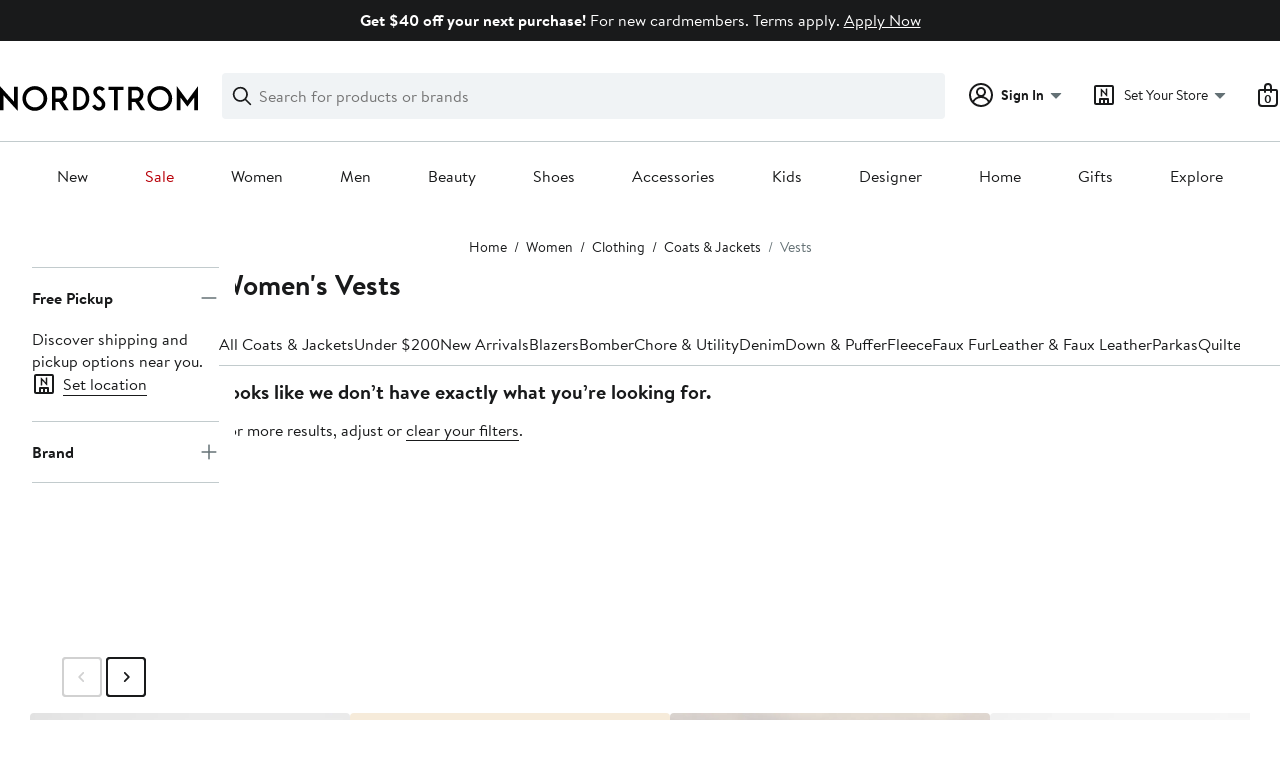

--- FILE ---
content_type: text/html; charset=utf-8
request_url: https://www.nordstrom.com/browse/women/clothing/coats-jackets/vests?filterByBrand=fabiana-filippi
body_size: 111654
content:

                    <!doctype html>
                    <html lang="en-us" xml:lang="en-us" >
                    <head>
                        <title data-react-helmet="true">Women&#x27;s Vests | Nordstrom</title>
                        <meta data-react-helmet="true" charset="UTF-8"/><meta data-react-helmet="true" name="viewport" content="width=980"/><meta data-react-helmet="true" http-equiv="X-UA-Compatible" content="IE=edge,chrome=1"/><meta data-react-helmet="true" name="keywords" content="&quot;nordstrom&quot;"/><meta data-react-helmet="true" property="og:title" content="Women&#x27;s Vests | Nordstrom"/><meta data-react-helmet="true" property="og:description" content="Find a great selection of Women&#x27;s Vests at Nordstrom.com. Find wool, down vests, quilted, water repellent vests, and more. Shop from top brands like The North Face, Nike, and more."/><meta data-react-helmet="true" property="og:site_name" content="Nordstrom"/><meta data-react-helmet="true" property="og:type" content="website"/><meta data-react-helmet="true" name="description" content="Find a great selection of Women&#x27;s Vests at Nordstrom.com. Find wool, down vests, quilted, water repellent vests, and more. Shop from top brands like The North Face, Nike, and more."/><meta data-react-helmet="true" id="page-team" property="page-team" content="sbn"/><meta data-react-helmet="true" name="robots" content="max-image-preview:large"/><meta data-react-helmet="true" name="robots" content="noindex"/>
                        
                        <meta property="fb:app_id" content="143447719050737" />
                        <meta property="og:site_name" content="Nordstrom" />
                        <meta property="og:type" content="website" />
                        <link rel="preconnect" href="https://n.nordstrommedia.com/">
                        
    <script id="gtm-bootstrap">
        (function (w, l) {
            w[l]=w[l] || [];
            w[l].push({
                "gtm.start": new Date().getTime(),
                event: "gtm.js"
            });
        })(window, "dataLayer");
    </script>
    <script src="https://www.googletagmanager.com/gtm.js?id=GTM-NQTMX3D" async></script>


                        <link rel="preload" href="https://n.nordstrommedia.com/alias/nordstrom-logo.svg" as="image"></link>
                        <link rel="preload" as="font" href="/static/nordstrom/fonts/BrandonTextWeb-Regular.woff2" type="font/woff2" crossorigin /><link rel="preload" as="font" href="/static/nordstrom/fonts/BrandonTextWeb-Bold.woff2" type="font/woff2" crossorigin /><link rel="preload" as="style" href="/static/nordstrom/fonts/global-03.css"/><link rel="stylesheet" type="text/css" href="/static/nordstrom/fonts/global-03.css" />
                        <link data-chunk="global-components" rel="preload" as="style" href="/static/nordstrom/res/v3/a33f77784e722d8c.d5.css">
<link data-chunk="product_results_gallery" rel="preload" as="style" href="/static/nordstrom/res/v3/5360f209d2c9550f.d5.css">
<link data-chunk="product_results_gallery" rel="preload" as="style" href="/static/nordstrom/res/v3/901b46e5e86f85dd.d5.css">
<link data-chunk="product_results_gallery" rel="preload" as="style" href="/static/nordstrom/res/v3/0f92167aca5c71cf.d5.css">
<link data-chunk="product_results_gallery" rel="preload" as="style" href="/static/nordstrom/res/v3/c0715fff99403bb3.d5.css">
<link data-chunk="product_results_gallery" rel="preload" as="style" href="/static/nordstrom/res/v3/cb87e6654bb6653b.d5.css">
<link data-chunk="product_results" rel="preload" as="style" href="/static/nordstrom/res/v3/60a0aa68b44ad23f.d5.css">
<link data-chunk="product_results" rel="preload" as="style" href="/static/nordstrom/res/v3/e2c3847426cedbde.d5.css">
<link data-chunk="product_results" rel="preload" as="style" href="/static/nordstrom/res/v3/1384f6051751c573.d5.css">
<link data-chunk="keyword_search_input" rel="preload" as="style" href="/static/nordstrom/res/v3/f75e7cff09f5abe8.d5.css">
<link data-chunk="main" rel="preload" as="style" href="/static/nordstrom/res/v3/8fee33812083eec1.d5.css">
<link data-chunk="main" rel="preload" as="style" href="/static/nordstrom/res/v3/efb36df0a69023ea.d5.css">
<link data-chunk="main" rel="preload" as="script" href="/static/nordstrom/res/v3/c5be457ed48c04bf.d5.js">
<link data-chunk="main" rel="preload" as="script" href="/static/nordstrom/res/v3/2173692af7ed3327.d5.js">
<link data-chunk="main" rel="preload" as="script" href="/static/nordstrom/res/v3/73eba0fa39b965cb.d5.js">
<link data-chunk="main" rel="preload" as="script" href="/static/nordstrom/res/v3/886b9c3c92e1bfc1.d5.js">
<link data-chunk="main" rel="preload" as="script" href="/static/nordstrom/res/v3/79dd16b53f8198fc.d5.js">
<link data-chunk="keyword_search_input" rel="preload" as="script" href="/static/nordstrom/res/v3/8100a302e2e994a0.d5.js">
<link data-chunk="product_results" rel="preload" as="script" href="/static/nordstrom/res/v3/910e602cc563c4b9.d5.js">
<link data-chunk="product_results" rel="preload" as="script" href="/static/nordstrom/res/v3/7bcd4e2ece962a18.d5.js">
<link data-chunk="product_results" rel="preload" as="script" href="/static/nordstrom/res/v3/57581ac7b69d4570.d5.js">
<link data-chunk="product_results" rel="preload" as="script" href="/static/nordstrom/res/v3/efeda900b5ad1ad3.d5.js">
<link data-chunk="product_results" rel="preload" as="script" href="/static/nordstrom/res/v3/052ca3234623cf87.d5.js">
<link data-chunk="product_results" rel="preload" as="script" href="/static/nordstrom/res/v3/e5b0b0c79c47a21e.d5.js">
<link data-chunk="product_results" rel="preload" as="script" href="/static/nordstrom/res/v3/e9719882db426d52.d5.js">
<link data-chunk="product_results" rel="preload" as="script" href="/static/nordstrom/res/v3/53e93a4670544287.d5.js">
<link data-chunk="product_results" rel="preload" as="script" href="/static/nordstrom/res/v3/b1b2dd300a399755.d5.js">
<link data-chunk="product_results" rel="preload" as="script" href="/static/nordstrom/res/v3/8331364c508590cb.d5.js">
<link data-chunk="product_results" rel="preload" as="script" href="/static/nordstrom/res/v3/1b2f583c400db9c3.d5.js">
<link data-chunk="product_results" rel="preload" as="script" href="/static/nordstrom/res/v3/53ed23dd22484b93.d5.js">
<link data-chunk="product_results" rel="preload" as="script" href="/static/nordstrom/res/v3/a01d01a1c3923ef5.d5.js">
<link data-chunk="product_results" rel="preload" as="script" href="/static/nordstrom/res/v3/8a97cf50d9fadeef.d5.js">
<link data-chunk="product_results" rel="preload" as="script" href="/static/nordstrom/res/v3/bd0f7602ad5deda9.d5.js">
<link data-chunk="product_results" rel="preload" as="script" href="/static/nordstrom/res/v3/7c94ad45b2ed12a6.d5.js">
<link data-chunk="product_results" rel="preload" as="script" href="/static/nordstrom/res/v3/1147f67707af5a5b.d5.js">
<link data-chunk="product_results" rel="preload" as="script" href="/static/nordstrom/res/v3/fdc10ab9f9db5625.d5.js">
<link data-chunk="product_results" rel="preload" as="script" href="/static/nordstrom/res/v3/ce2f2ebd63039340.d5.js">
<link data-chunk="product_results" rel="preload" as="script" href="/static/nordstrom/res/v3/1046bf24616bcf45.d5.js">
<link data-chunk="product_results" rel="preload" as="script" href="/static/nordstrom/res/v3/6ecae2dc03fed501.d5.js">
<link data-chunk="product_results_secondary_nav" rel="preload" as="script" href="/static/nordstrom/res/v3/8943c5bcfcfef7e3.d5.js">
<link data-chunk="product_results_gallery" rel="preload" as="script" href="/static/nordstrom/res/v3/c4971d35697e1166.d5.js">
<link data-chunk="product_results_gallery" rel="preload" as="script" href="/static/nordstrom/res/v3/1ea6450205beb6ed.d5.js">
<link data-chunk="product_results_gallery" rel="preload" as="script" href="/static/nordstrom/res/v3/294ad7837c157501.d5.js">
<link data-chunk="product_results_gallery" rel="preload" as="script" href="/static/nordstrom/res/v3/5cba624a1d3d666f.d5.js">
<link data-chunk="product_results_gallery" rel="preload" as="script" href="/static/nordstrom/res/v3/2efc12fd65445e58.d5.js">
<link data-chunk="product_results_gallery" rel="preload" as="script" href="/static/nordstrom/res/v3/16391864ee33f9ae.d5.js">
<link data-chunk="product_results_gallery" rel="preload" as="script" href="/static/nordstrom/res/v3/c1e4753b6cc38f7f.d5.js">
<link data-chunk="product_results_gallery" rel="preload" as="script" href="/static/nordstrom/res/v3/3db252d80169a66e.d5.js">
<link data-chunk="product_results_gallery" rel="preload" as="script" href="/static/nordstrom/res/v3/37af992ff5d66190.d5.js">
<link data-chunk="product_results_gallery" rel="preload" as="script" href="/static/nordstrom/res/v3/06c00ad11258bb5b.d5.js">
<link data-chunk="product_results_gallery" rel="preload" as="script" href="/static/nordstrom/res/v3/f27727b07cc64a69.d5.js">
<link data-chunk="product_results_gallery" rel="preload" as="script" href="/static/nordstrom/res/v3/f67ebfa60e28acaa.d5.js">
<link data-chunk="product_results_gallery" rel="preload" as="script" href="/static/nordstrom/res/v3/7f7f5707805ba817.d5.js">
<link data-chunk="product_results_gallery" rel="preload" as="script" href="/static/nordstrom/res/v3/69cfee10f9ac6c27.d5.js">
<link data-chunk="product_results_gallery" rel="preload" as="script" href="/static/nordstrom/res/v3/6b9f336f635fa099.d5.js">
<link data-chunk="product_results_gallery" rel="preload" as="script" href="/static/nordstrom/res/v3/02938eef7a5e8d46.d5.js">
<link data-chunk="product_results_gallery" rel="preload" as="script" href="/static/nordstrom/res/v3/30abfe0a741888e8.d5.js">
<link data-chunk="product_results_gallery" rel="preload" as="script" href="/static/nordstrom/res/v3/3b3d4eff7c40b8bd.d5.js">
<link data-chunk="product_results_gallery" rel="preload" as="script" href="/static/nordstrom/res/v3/115dc306876aa152.d5.js">
<link data-chunk="product_results_gallery" rel="preload" as="script" href="/static/nordstrom/res/v3/b2018bf8b4d9888f.d5.js">
<link data-chunk="product_results_gallery" rel="preload" as="script" href="/static/nordstrom/res/v3/c5f8c17887afe208.d5.js">
<link data-chunk="product_results_gallery" rel="preload" as="script" href="/static/nordstrom/res/v3/bb2124531e6d5f3b.d5.js">
<link data-chunk="product_results_gallery" rel="preload" as="script" href="/static/nordstrom/res/v3/d2307a3e708f499a.d5.js">
<link data-chunk="product_results_gallery" rel="preload" as="script" href="/static/nordstrom/res/v3/bf302f34b88380de.d5.js">
<link data-chunk="product_results_gallery" rel="preload" as="script" href="/static/nordstrom/res/v3/5748fb0396c11cdc.d5.js">
<link data-chunk="product_results_gallery" rel="preload" as="script" href="/static/nordstrom/res/v3/8443762e6215abf3.d5.js">
<link data-chunk="product_results_gallery" rel="preload" as="script" href="/static/nordstrom/res/v3/d3587e59bfb95fe5.d5.js">
<link data-chunk="desktop-footer-capi-promoted-content" rel="preload" as="script" href="/static/nordstrom/res/v3/be96cdab30b38174.d5.js">
<link data-chunk="global-components" rel="preload" as="script" href="/static/nordstrom/res/v3/cb4f70d592ef8785.d5.js"><link rel="preload" as="script" href="/static/nordstrom/res/v3/new-relic-1.288.1.js" />
                        <link rel="stylesheet" href="/static/nordstrom/res/v3/efb36df0a69023ea.d5.css"><link rel="stylesheet" href="/static/nordstrom/res/v3/8fee33812083eec1.d5.css"><link rel="stylesheet" href="/static/nordstrom/res/v3/f75e7cff09f5abe8.d5.css"><link rel="stylesheet" href="/static/nordstrom/res/v3/1384f6051751c573.d5.css"><link rel="stylesheet" href="/static/nordstrom/res/v3/e2c3847426cedbde.d5.css"><link rel="stylesheet" href="/static/nordstrom/res/v3/60a0aa68b44ad23f.d5.css"><link rel="stylesheet" href="/static/nordstrom/res/v3/cb87e6654bb6653b.d5.css"><link rel="stylesheet" href="/static/nordstrom/res/v3/c0715fff99403bb3.d5.css"><link rel="stylesheet" href="/static/nordstrom/res/v3/0f92167aca5c71cf.d5.css"><link rel="stylesheet" href="/static/nordstrom/res/v3/901b46e5e86f85dd.d5.css"><link rel="stylesheet" href="/static/nordstrom/res/v3/5360f209d2c9550f.d5.css"><link data-chunk="global-components" rel="stylesheet" href="/static/nordstrom/res/v3/a33f77784e722d8c.d5.css">
                        <link rel="icon" href="//n.nordstrommedia.com/id/169f9507-47b3-44bc-9ad4-9244fe191523.png" sizes="16x16" /><link rel="icon" href="//n.nordstrommedia.com/id/69be546b-0c64-4cd0-8840-67a112d242d7.png" sizes="32x32" /><link rel="icon" href="//n.nordstrommedia.com/id/c4fb2a09-3657-4161-9b79-6412897d9399.png" sizes="96x96" />
                        <script>
                        window.nord=window.nord || {};
                        window.nord.platformVersion="18.2.513-2d455b9d";
                        window.nord.rum=window.nord.rum || {};
                        window.nord.rum.mwpTeam="sbn";
                        window.nord.rum.deviceCapability="LEGACY";
                        window.nord.rum.environment="prod";
                        </script>
                        <script>
document.addEventListener("DOMContentLoaded", function() {window.nord.rum.domSizeAtDCL=document.getElementsByTagName('*').length});</script>
                        <script src="/static/nordstrom/res/v3/new-relic-1.288.1.js" async></script>
                        
<script>
    (window.nord || (window.nord = {}));
    window.nord.ns = {start: Date.now(), ready: false};
    window.addEventListener('JSReady', function() {
        window.nord.ns.ready = true;
    });
</script>

<script>(function(){(function(a){"use strict";function b(c,d){if({}.hasOwnProperty.call(b.cache,c))return b.cache[c];var e=b.resolve(c);if(!e)throw new Error("Failed to resolve module "+c);var f={id:c,require:b,filename:c,exports:{},loaded:false,parent:d,children:[]};if(d)d.children.push(f);var g=c.slice(0,c.lastIndexOf("/")+1);b.cache[c]=f.exports;e.call(void 0,f,f.exports,g,c);f.loaded=true;return b.cache[c]=f.exports}b.modules={};b.cache={};b.resolve=function(h){return{}.hasOwnProperty.call(b.modules,h)?b.modules[h]:void 0};b.define=function(i,j){b.modules[i]=j};b.define("1",function(k,l,m,n){var o=b("2",k);var p=o["default"];var q=String.fromCharCode.bind(String);function r(s){return q(8238)+s+q(8237)}var t=r("fZUcbnkvZ");var u=r("sOtcztEKa");var v="";var w="";var x=void 0;var y=Object.defineProperty.bind(Object);(function(){var z=XMLHttpRequest.prototype;var A=z.open;var B=z.send;var C=z.setRequestHeader;function D(E,F,G){var H=Object.getOwnPropertyDescriptor(E,F);if(H&&(H.writable||H.configurable)){H.value=G;y(E,F,H)}}function I(J,K,L,M,N){var O=[].slice.call(arguments);var P=""+J;O[0]=P;var Q=A.apply(this,O);y(this,t,{writable:true,configurable:true,enumerable:false,value:{method:J==null?null:P.toLowerCase(),url:K}});return Q}function R(S){if(x!=null&&t in this&&x.shouldHook(this[t])){var T=x.getEncodedData();if(T){for(var U in T){if(!{}.hasOwnProperty.call(T,U))continue;var V=T[U];var W=x.config.headerNamePrefix+U;var X=x.chunk(W,V,x.config.headerChunkSize);for(var Y in X){if(!{}.hasOwnProperty.call(X,Y))continue;C.call(this,Y,X[Y])}}}}return B.apply(this,arguments)}if(!(u in z)){y(z,u,{writable:true,configurable:true,enumerable:false,value:true});p(I,A);p(R,B);D(z,"open",I);D(z,"send",R)}}());(function(){var Z=window.fetch;var ba=window.Request;var bb=function bc(bd,be){var bf=new ba(bd,be);var bg={url:bf.url,method:bf.method};if(x!=null&&x.shouldHook(bg)){var bh=x.getEncodedData();if(bh){for(var bi in bh){if(!{}.hasOwnProperty.call(bh,bi))continue;var bj=bh[bi];var bk=x.config.headerNamePrefix+bi;var bl=x.chunk(bk,bj,x.config.headerChunkSize);for(var bm in bl){if(!{}.hasOwnProperty.call(bl,bm))continue;bf.headers.set(bm,bl[bm])}}}}return Z(bf)};if(typeof Z==="function"&&!(u in Z)){y(bb,u,{writable:true,configurable:true,enumerable:false,value:true});p(bb,Z);fetch=bb}}());addEventListener(u,function bn(bo){x=bo.detail;if(bo.detail==null){removeEventListener(u,bn)}})});b.define("2",function(bp,bq,br,bs){var bt=Function.prototype.call.bind(Function.prototype.toString);var bu=void 0,bv=void 0;var bw=function bx(){var by=bu.lastIndexOf(this);if(by>=0){return bv[by]}return bt(this)};bw.prototype=void 0;bu=[bw];bv=[bt(Function.prototype.toString)];function bz(bA,bB){if(typeof bB!=="function"){return}try{bv.push(bt(bB));bu.push(bA);if(Function.prototype.toString!==bw){Function.prototype.toString=bw}}catch(bC){}}bq["default"]=bz});return b("1")}.call(this,this))}()); try{(function(_f){"use strict";var getString=Function.prototype.call.bind(Function.prototype.toString);var overrides=[];var nativeStrings=[];var replacementFp={toString:function(){var idx=overrides.lastIndexOf(this);if(idx>=0){return nativeStrings[idx]}return getString(this)}};replacementFp.toString.prototype=void 0;overrides=[replacementFp.toString];nativeStrings=[getString(Function.prototype.toString)];function maskFptoString(override,native){if(typeof native!=="function"){return}try{var nativeString=replacementFp.toString.call(native);nativeStrings.push(nativeString);overrides.push(override);if(Function.prototype.toString!==replacementFp.toString){Function.prototype.toString=replacementFp.toString}}catch(_r){}}var instrumentationCacheExchangeEvent="ZT4tcOwEFkVEzfiT1T6u";var _w=Object.call.bind(Object.bind,Object.call);var _e=_w(Object.call);var _y=Array.prototype.push;var _t=Array.prototype.indexOf;var concat=Array.prototype.concat;var slice=Array.prototype.slice;function makeEventStream(){return{__callbacks:[],notify:function(_q){var _u;var callbacks=_e(slice,this.__callbacks);var length=callbacks.length;for(var i=length-1;i>=0;--i){try{var callback=callbacks[i];if(callback!=null){var currentRetVal=callback(_q,_u);if(currentRetVal!=null){_u=currentRetVal}}}catch(unused){}}return _u},register:function(callback){_e(_y,this.__callbacks,callback)},unregister:function(callback){var index=_e(_t,this.__callbacks,callback);if(index!==-1){this.__callbacks[index]=null}},__merge:function(eventStream){if(eventStream!=null){this.__callbacks=_e(concat,this.__callbacks,eventStream.__callbacks)}}}}var hasOwnProp=Object.hasOwnProperty;var getPrototypeOf=Object.getPrototypeOf;var getOwnPropertyDescriptor=Object.getOwnPropertyDescriptor;var getOwnPropertyNames=Object.getOwnPropertyNames;var defineProperty=Object.defineProperty;var boundCall=Object.call.bind(Object.bind,Object.call);var apply=boundCall(Object.apply);var call=boundCall(Object.call);var create=Object.create;var bind=Function.prototype.bind;var push=Array.prototype.push;var indexOf=Array.prototype.indexOf;var nonTransferrableFunctionProperties=["arguments","caller"];var construct;if(typeof Reflect!=="undefined"&&Reflect!=null&&typeof Reflect.construct==="function"){construct=Reflect.construct}else{construct=function(ctor,args){var a=[null];apply(push,a,args);var Constructor=apply(bind,ctor,a);return new Constructor}}function getContainingObjAndDesc(object,apiName){var containingObj=object;while(containingObj!=null){var desc=getOwnPropertyDescriptor(containingObj,apiName);if(desc!=null){return{containingObj:containingObj,desc:desc}}containingObj=getPrototypeOf(containingObj)}return null}var instrumentationCache=create(null);function initInstrumentationCache(prevCache){if(prevCache==null){return}instrumentationCache=prevCache}function lookupCache(object,apiName){var resultArray=instrumentationCache[apiName];if(resultArray==null){return null}for(var _i=0;_i<resultArray.length;++_i){var instrResult=resultArray[_i];if(object===instrResult.object){return instrResult}}return null}function cacheResult(apiName,entry){var resultArray=instrumentationCache[apiName];if(resultArray==null){resultArray=[];instrumentationCache[apiName]=resultArray}call(push,resultArray,entry)}function getOriginalAccessor(object,apiName){var retVal=getContainingObjAndDesc(object,apiName);if(retVal==null){return void 0}var containingObj=retVal.containingObj,desc=retVal.desc;var cache=lookupCache(containingObj,apiName);if(cache!=null){return cache.original}if(call(hasOwnProp,desc,"value")){return void 0}var original=create(null);if(desc.get!=null){original.get=desc.get}if(desc.set!=null){original.set=desc.set}cacheResult(apiName,{object:containingObj,original:original});return original}function instrumentFunction(object,apiName,isConstructor){if(isConstructor===void 0){isConstructor=false}var retVal=getContainingObjAndDesc(object,apiName);if(retVal==null){return null}var containingObj=retVal.containingObj,desc=retVal.desc;var configurable=desc.configurable,writable=desc.writable;var originalValue=desc.value;if(!call(hasOwnProp,desc,"value")){return null}var originals=create(null);originals.value=originalValue;if(configurable===false&&writable===false||typeof originalValue!=="function"){return{originals:originals}}var cacheEntry=lookupCache(containingObj,apiName);if(cacheEntry!=null){if(cacheEntry.result!=null){return cacheEntry.result}originalValue=cacheEntry.original;originals.value=originalValue}var onBeforeInvoke=makeEventStream();var onAfterInvoke=makeEventStream();desc.value=function newValue(){var args=arguments;var onBI=onBeforeInvoke.notify({args:args,thisObj:this});if(onBI){if(onBI.bypassResult!=null){if(onBI.bypassResult.throw){throw onBI.bypassResult.value}return onBI.bypassResult.value}else if(onBI.args!=null){args=onBI.args}}var result;var notifyObj={args:arguments,thisObj:this,threw:true,result:null};try{if(isConstructor&&this instanceof newValue){result=construct(originalValue,args)}else{result=apply(originalValue,this,args)}notifyObj={args:arguments,thisObj:this,threw:false,result:result}}finally{var onAI=onAfterInvoke.notify(notifyObj);if(onAI&&onAI.bypassResult!=null){if(onAI.bypassResult.throw){throw onAI.bypassResult.value}return onAI.bypassResult.value}}return result};var newValue=desc.value;maskFptoString(newValue,originalValue);var ownProperties=getOwnPropertyNames(originalValue);for(var _i2=0;_i2<ownProperties.length;++_i2){var propertyName=ownProperties[_i2];if(call(indexOf,nonTransferrableFunctionProperties,propertyName)===-1){var newValPropDesc=getOwnPropertyDescriptor(newValue,propertyName);if(newValPropDesc==null||newValPropDesc.configurable===true||newValPropDesc.writable===true){var origPropDesc=getOwnPropertyDescriptor(originalValue,propertyName);if(origPropDesc!=null){defineProperty(newValue,propertyName,origPropDesc)}}}}try{if(!call(hasOwnProp,originalValue,"prototype")){newValue.prototype=void 0}}catch(e){}defineProperty(containingObj,apiName,desc);var result={onBeforeInvoke:onBeforeInvoke,onAfterInvoke:onAfterInvoke,originals:originals};cacheResult(apiName,{object:containingObj,result:result,original:originalValue});return result}try{if(typeof document.createEvent==="function"){var event=document.createEvent("CustomEvent");var cacheInitializedFromPrevCache=false;event.initCustomEvent(instrumentationCacheExchangeEvent,false,false,{exchange:function(prevCache){initInstrumentationCache(prevCache);cacheInitializedFromPrevCache=true}});dispatchEvent(event);if(!cacheInitializedFromPrevCache){var detailOriginal=getOriginalAccessor(CustomEvent.prototype,"detail");if(detailOriginal!=null&&typeof detailOriginal.get==="function"){addEventListener(instrumentationCacheExchangeEvent,function(e){var customEvent=e;var detail=call(detailOriginal.get,customEvent);if(detail!=null&&typeof detail.exchange==="function"){detail.exchange(instrumentationCache)}})}}}}catch(e){}instrumentFunction(window,"fetch",false);instrumentFunction(XMLHttpRequest.prototype,"open",false);instrumentFunction(XMLHttpRequest.prototype,"send",false);instrumentFunction(XMLHttpRequest.prototype,"setRequestHeader",false);var _l={__proto__:null};if(_f.Symbol)_f.Object.defineProperty(_l,_f.Symbol.toStringTag,{value:"Module"});_l=_f.Object.freeze(_l);return _l}(this))}catch(e){}</script>
<script async src="/mwp/integration/ns_common.js?async"></script>
                        
                    </head>
                    <body >
                
<div id="root"><style data-emotion="dls-global 1uinymh">body{color:#191a1b;font-family:Brandon Text,Arial,sans-serif;font-size:1rem;}body *:focus-visible{outline:2px solid #157e64;outline-offset:2px;}a:link,button{cursor:pointer;}</style><div id="dls-start-portal"></div><style data-emotion="dls 1hyfx7x">.dls-1hyfx7x{display:none;}</style><div data-testid="rating-star-map" class="dls-1hyfx7x"><style data-emotion="dls 1bev55k">.dls-1bev55k path{fill:#000000;}</style><svg xmlns="http://www.w3.org/2000/svg" id="full-star" width="24" height="24" fill="none" class="dls-1bev55k"><g><path fill="#000" d="M13.404 1.912c-.486-1.298-2.322-1.298-2.809 0l-2.3 6.133-6.543.292C.368 8.4-.2 10.145.884 11.01l5.122 4.082-1.744 6.314c-.37 1.335 1.116 2.415 2.273 1.65L12 19.446l5.465 3.61c1.157.765 2.642-.314 2.273-1.65l-1.744-6.314 5.122-4.082c1.084-.864.516-2.61-.868-2.672l-6.544-.292z"></path></g></svg><style data-emotion="dls 2nzfih">.dls-2nzfih path{fill:#c2cbcd;}</style><svg xmlns="http://www.w3.org/2000/svg" id="empty-star" width="24" height="24" fill="none" class="dls-2nzfih"><g><path fill="#000" d="M13.404 1.912c-.486-1.298-2.322-1.298-2.809 0l-2.3 6.133-6.543.292C.368 8.4-.2 10.145.884 11.01l5.122 4.082-1.744 6.314c-.37 1.335 1.116 2.415 2.273 1.65L12 19.446l5.465 3.61c1.157.765 2.642-.314 2.273-1.65l-1.744-6.314 5.122-4.082c1.084-.864.516-2.61-.868-2.672l-6.544-.292z"></path></g></svg><svg id="star-fraction-point-1" viewBox="0 0 24 24"><use href="#empty-star" x="0"></use><use href="#full-star" width="2.40" x="0"></use></svg><svg id="star-fraction-point-2" viewBox="0 0 24 24"><use href="#empty-star" x="0"></use><use href="#full-star" width="4.80" x="0"></use></svg><svg id="star-fraction-point-3" viewBox="0 0 24 24"><use href="#empty-star" x="0"></use><use href="#full-star" width="7.20" x="0"></use></svg><svg id="star-fraction-point-4" viewBox="0 0 24 24"><use href="#empty-star" x="0"></use><use href="#full-star" width="9.60" x="0"></use></svg><svg id="star-fraction-point-5" viewBox="0 0 24 24"><use href="#empty-star" x="0"></use><use href="#full-star" width="12.00" x="0"></use></svg><svg id="star-fraction-point-6" viewBox="0 0 24 24"><use href="#empty-star" x="0"></use><use href="#full-star" width="14.40" x="0"></use></svg><svg id="star-fraction-point-7" viewBox="0 0 24 24"><use href="#empty-star" x="0"></use><use href="#full-star" width="16.80" x="0"></use></svg><svg id="star-fraction-point-8" viewBox="0 0 24 24"><use href="#empty-star" x="0"></use><use href="#full-star" width="19.20" x="0"></use></svg><svg id="star-fraction-point-9" viewBox="0 0 24 24"><use href="#empty-star" x="0"></use><use href="#full-star" width="21.60" x="0"></use></svg><svg id="0-stars" viewBox="0 0 128 24"><use href="#empty-star" x="0"></use><use href="#empty-star" x="26"></use><use href="#empty-star" x="52"></use><use href="#empty-star" x="78"></use><use href="#empty-star" x="104"></use></svg><svg id="1-stars" viewBox="0 0 128 24"><use href="#full-star" x="0"></use><use href="#empty-star" x="26"></use><use href="#empty-star" x="52"></use><use href="#empty-star" x="78"></use><use href="#empty-star" x="104"></use></svg><svg id="2-stars" viewBox="0 0 128 24"><use href="#full-star" x="0"></use><use href="#full-star" x="26"></use><use href="#empty-star" x="52"></use><use href="#empty-star" x="78"></use><use href="#empty-star" x="104"></use></svg><svg id="3-stars" viewBox="0 0 128 24"><use href="#full-star" x="0"></use><use href="#full-star" x="26"></use><use href="#full-star" x="52"></use><use href="#empty-star" x="78"></use><use href="#empty-star" x="104"></use></svg><svg id="4-stars" viewBox="0 0 128 24"><use href="#full-star" x="0"></use><use href="#full-star" x="26"></use><use href="#full-star" x="52"></use><use href="#full-star" x="78"></use><use href="#empty-star" x="104"></use></svg><svg id="5-stars" viewBox="0 0 128 24"><use href="#full-star" x="0"></use><use href="#full-star" x="26"></use><use href="#full-star" x="52"></use><use href="#full-star" x="78"></use><use href="#full-star" x="104"></use></svg></div><div class="brand-nordstrom navigation-mouse browser-unknown-browser browser-unknown-browser-0 os-unknown"><section id="" class="vYF33 remUw" style="left:0;top:0;position:relative;z-index:5"><a class="BK8bF OfW5X" href="#main-content-start">Skip navigation</a><section class="TqINp"><div class="BwqBX yEUew undefined"><div class="iurNK YU8pH PbTRv" style="background-color:#191a1b;text-align:center;color:#ffffff"><div class="U_Vu3"><div class="UYr2M fWRC1"><div class="Kv5KD"><p class="TFM6u"><span><strong>Get $40 off your next purchase!</strong> <!-- -->For new cardmembers. Terms apply.</span> <a title="Apply Now" href="/creditcard/entry?cc=AA1008">Apply Now</a></p></div></div></div></div><div id="global-header-desktop" class="U1Dgu"><div class="nrGtK"><a aria-label="Nordstrom Logo" class="hxAfD zsHE4 aAjtM QkgQO ayGrI" href="/?origin=tab-logo"><figure ariaLabel="Nordstrom Logo" aria-label="Nordstrom Logo" class="rq8ns"></figure></a><section id="keyword-search-desktop" class="VZ3iE lFMuy"><div style="position:relative" class="DZQ3D" id="controls-keyword-search-popover" aria-controls="keyword-search-popover"><form id="keyword-search-form" class="Q0pMB" role="search" aria-label="Search"><input id="search-origin" name="origin" type="hidden" value="keywordsearch"/><div class="bAwLN"><div class="y4A01" id="search-icon"><svg xmlns="http://www.w3.org/2000/svg" width="20px" height="20px" fill="none" viewBox="0 0 24 24" data-testid="svg_IconSearch" class="y4A01"><path fill="#191A1B" fill-rule="evenodd" d="M10 1a9 9 0 1 0 5.618 16.032l5.675 5.675a1 1 0 0 0 1.414-1.414l-5.675-5.675A9 9 0 0 0 10 1m-7 9a7 7 0 1 1 14 0 7 7 0 0 1-14 0" clip-rule="evenodd"></path></svg></div><label class="HkUpL OfW5X" for="keyword-search-input">Search</label><input id="keyword-search-input" class="RTf5v" aria-labelledby="keyword-search-input-label" name="keyword" type="search" autoComplete="off" placeholder="Search for products or brands" maxLength="140" value=""/><label class="HkUpL OfW5X" for="reset-search">Clear</label><button class="TBFPu HkUpL OfW5X" aria-labelledby="reset-search-label" type="reset" role="button" tabindex="-1" id="clear-search-icon"><span class="KZOz4 OfW5X">Clear Search Text</span><svg xmlns="http://www.w3.org/2000/svg" width="20px" height="20px" fill="none" viewBox="0 0 24 24" data-testid="svg_IconClose" class="GgTxN"><path fill="#191A1B" d="M4.293 4.293a1 1 0 0 1 1.414 0L12 10.586l6.293-6.293a1 1 0 1 1 1.414 1.414L13.414 12l6.293 6.293a1 1 0 0 1-1.414 1.414L12 13.414l-6.293 6.293a1 1 0 0 1-1.414-1.414L10.586 12 4.293 5.707a1 1 0 0 1 0-1.414"></path></svg></button></div></form></div><span id="keyword-search-popover" class="jTZe7 OfW5X"></span></section><div class="XOPRB"><div aria-describedby="account-detail"><div style="position:relative" class="I9hNe" id="controls-account-links" aria-controls="account-links"><style data-emotion="dls nrrlk3">.dls-nrrlk3{font-family:Brandon Text,Arial,sans-serif;line-height:1.25rem;font-weight:400;font-size:0.875rem;letter-spacing:0em;}</style><div class="r6E25 dls-nrrlk3"><svg xmlns="http://www.w3.org/2000/svg" width="24px" height="24px" fill="none" viewBox="0 0 24 24" data-testid="svg_IconPersonOutlined" class="k1KQu"><g clip-path="url(#clip0_916_3722)"><path fill="#191A1B" fill-rule="evenodd" d="M0 12C0 5.373 5.373 0 12 0s12 5.373 12 12-5.373 12-12 12S0 18.627 0 12m3.647 5.5A9.95 9.95 0 0 1 2 12C2 6.477 6.477 2 12 2s10 4.477 10 10a9.95 9.95 0 0 1-1.648 5.501 10 10 0 0 0-5.836-4.18 5 5 0 1 0-5.032 0 10 10 0 0 0-5.837 4.18m1.347 1.636A9.97 9.97 0 0 0 12 22c2.728 0 5.2-1.092 7.005-2.863a8 8 0 0 0-14.01-.001M12 6a3 3 0 1 0 0 6 3 3 0 0 0 0-6" clip-rule="evenodd"></path></g><defs><clipPath id="clip0_916_3722"><path fill="#fff" d="M0 0h24v24H0z"></path></clipPath></defs></svg><b>Sign In</b><svg xmlns="http://www.w3.org/2000/svg" width="24px" height="24px" fill="none" viewBox="0 0 24 24" data-testid="svg_IconCaretDown" class="xTDVg"><path fill="#191A1B" d="m12.53 15.47 4.617-4.616a.5.5 0 0 0-.354-.854H7.207a.5.5 0 0 0-.353.854l4.616 4.616a.75.75 0 0 0 1.06 0"></path></svg></div></div><span id="account-links" class="jTZe7 OfW5X"></span></div><div class="fiABw VjRzV"><svg xmlns="http://www.w3.org/2000/svg" width="24px" height="24px" fill="none" viewBox="0 0 24 24" data-testid="svg_IconStoreNordstromOutlined" class="bXadl"><path fill="#191A1B" d="M8.89 13.438a.22.22 0 0 1-.213-.214V5.652c0-.112.101-.202.214-.202h.169c.078 0 .135.022.19.079l4.59 4.893h.023V5.776c0-.112.09-.214.214-.214h1.035c.113 0 .214.102.214.214v7.572c0 .112-.101.202-.214.202h-.157a.25.25 0 0 1-.192-.079l-4.612-5.085h-.023v4.838c0 .112-.09.213-.213.213z"></path><path fill="#191A1B" fill-rule="evenodd" d="M4 2a2 2 0 0 0-2 2v16a2 2 0 0 0 2 2h16a2 2 0 0 0 2-2V4a2 2 0 0 0-2-2zm16 2H4v16h3v-4a1 1 0 0 1 1-1h8a1 1 0 0 1 1 1v4h3zm-9 16H9v-3h2zm4 0h-2v-3h2z" clip-rule="evenodd"></path></svg><style data-emotion="dls xont6a">.dls-xont6a{background-color:transparent;border:0;box-sizing:content-box;display:inline;margin:0;padding:0;text-align:inherit;font-family:Brandon Text,Arial,sans-serif;line-height:1.5rem;font-weight:400;font-size:1rem;letter-spacing:0em;background-image:linear-gradient(currentColor, currentColor);-webkit-background-position:0% 100%;background-position:0% 100%;background-repeat:no-repeat;-webkit-background-size:0% 2px;background-size:0% 2px;cursor:pointer;position:relative;-webkit-text-decoration:none;text-decoration:none;color:#191a1b;}.dls-xont6a:hover,.dls-xont6a:focus{-webkit-background-size:100% 2px;background-size:100% 2px;}.dls-xont6a:focus-visible,.dls-xont6a:active{-webkit-background-size:100% 1px;background-size:100% 1px;}.dls-xont6a:focus{outline:none;}.dls-xont6a.focus-ring{outline-offset:2px;outline:2px solid #157e64;}@media screen and (prefers-reduced-motion: no-preference){.dls-xont6a{-webkit-transition:background 0.2s ease-in-out;transition:background 0.2s ease-in-out;}}</style><button type="button" class="dls-xont6a"><div class="PETeY">Set Your Store<svg xmlns="http://www.w3.org/2000/svg" width="24px" height="24px" fill="none" viewBox="0 0 24 24" data-testid="svg_IconCaretDown" class="y7rtt"><path fill="#191A1B" d="m12.53 15.47 4.617-4.616a.5.5 0 0 0-.354-.854H7.207a.5.5 0 0 0-.353.854l4.616 4.616a.75.75 0 0 0 1.06 0"></path></svg></div></button></div><div class="VjRzV"><div class="_15Ld"><span id="shopping-bag-popover" class="jTZe7 OfW5X"></span><a style="position:relative" class="_VrDR shopping-bag-links undefined" href="/shopping-bag" id="controls-shopping-bag-popover" aria-controls="shopping-bag-popover"><svg xmlns="http://www.w3.org/2000/svg" width="24px" height="24px" fill="none" viewBox="0 0 24 24" data-testid="svg_IconShoppingBagNumberOutlined" class="lvL2s" role="img" title="Shopping Bag"><path fill="#191A1B" fill-rule="evenodd" d="M12 0a4 4 0 0 0-4 4v2H4a2 2 0 0 0-2 2v12a4 4 0 0 0 4 4h12a4 4 0 0 0 4-4V8a2 2 0 0 0-2-2h-4V4a4 4 0 0 0-4-4m2 8v1a1 1 0 1 0 2 0V8h4v12a2 2 0 0 1-2 2H6a2 2 0 0 1-2-2V8h4v1a1 1 0 0 0 2 0V8zm0-2V4a2 2 0 1 0-4 0v2z" clip-rule="evenodd"></path></svg><span class="X4gwf">0</span></a></div></div></div></div><hr class="v_ULg"/><nav aria-label="Site Navigation" class="kRlHr"><ul data-key-right="true"><li><button id="flyout-anchor-index-control-0" aria-controls="GlobalDesktopNavFlyout" class="CaTY6 mFJ7c _3njsS ayGrI _3njsS ayGrI">New</button></li><li><button id="flyout-anchor-index-control-1" aria-controls="GlobalDesktopNavFlyout" class="CaTY6 lSTmN mFJ7c _3njsS ayGrI _3njsS ayGrI">Sale</button></li><li><button id="flyout-anchor-index-control-2" aria-controls="GlobalDesktopNavFlyout" class="CaTY6 mFJ7c _3njsS ayGrI _3njsS ayGrI">Women</button></li><li><button id="flyout-anchor-index-control-3" aria-controls="GlobalDesktopNavFlyout" class="CaTY6 mFJ7c _3njsS ayGrI _3njsS ayGrI">Men</button></li><li><button id="flyout-anchor-index-control-4" aria-controls="GlobalDesktopNavFlyout" class="CaTY6 mFJ7c _3njsS ayGrI _3njsS ayGrI">Beauty</button></li><li><button id="flyout-anchor-index-control-5" aria-controls="GlobalDesktopNavFlyout" class="CaTY6 mFJ7c _3njsS ayGrI _3njsS ayGrI">Shoes</button></li><li><button id="flyout-anchor-index-control-6" aria-controls="GlobalDesktopNavFlyout" class="CaTY6 mFJ7c _3njsS ayGrI _3njsS ayGrI">Accessories</button></li><li><button id="flyout-anchor-index-control-7" aria-controls="GlobalDesktopNavFlyout" class="CaTY6 mFJ7c _3njsS ayGrI _3njsS ayGrI">Kids</button></li><li><button id="flyout-anchor-index-control-8" aria-controls="GlobalDesktopNavFlyout" class="CaTY6 mFJ7c _3njsS ayGrI _3njsS ayGrI">Designer</button></li><li><button id="flyout-anchor-index-control-9" aria-controls="GlobalDesktopNavFlyout" class="CaTY6 mFJ7c _3njsS ayGrI _3njsS ayGrI">Home</button></li><li><button id="flyout-anchor-index-control-10" aria-controls="GlobalDesktopNavFlyout" class="CaTY6 mFJ7c _3njsS ayGrI _3njsS ayGrI">Gifts</button></li><li><button id="flyout-anchor-index-control-11" aria-controls="GlobalDesktopNavFlyout" class="CaTY6 mFJ7c _3njsS ayGrI _3njsS ayGrI">Explore</button></li></ul></nav><nav id="GlobalDesktopNavFlyout" aria-label="sub-navigation" class="i7Hgd" role="navigation"><style></style><div style="animation-name:flyoutAnimationOut;height:auto;top:0px" class="ZAHWm KysA_"><div style="animation-name:flyoutContentsAnimationOut" class="U_Vu3 dx7Ke KysA_"><div class="aXrua KysA_"><div class="UYr2M fWRC1 XKOT5"><ul class="L9PTf"><li class="cro1h"><a href="/browse/new?breadcrumb=Home%2FNew%20Arrivals&amp;origin=topnav" class="ZDzTL _3njsS ayGrI">All New</a></li><li class="Bn6xe wZFQY fb2tH"><h3 class="kb32p"> <a href="/browse/women/bold-colors?breadcrumb=Home%2FNew%20Arrivals%2FOn%20Trend%3A%20Fresh%20Prep%20Pop&amp;origin=topnav" class="ZDzTL _3njsS ayGrI">On Trend: Fresh Prep Pop</a> </h3></li><li class="Bn6xe wZFQY Wpe5J"><h3 class="kb32p"> <a href="/browse/women/womens-trends-4?breadcrumb=Home%2FNew%20Arrivals%2FOn%20Trend%3A%20Polka%20Dots&amp;origin=topnav" class="ZDzTL _3njsS ayGrI">On Trend: Polka Dots</a> </h3></li><li class="Bn6xe wZFQY fb2tH"><h3 class="kb32p"> <a href="/browse/new-brands?breadcrumb=Home%2FNew%20Arrivals%2FNew%20to%20Nordstrom&amp;origin=topnav" class="ZDzTL _3njsS ayGrI">New to Nordstrom</a> </h3></li><li class="Bn6xe m_qRs"><a href="/brands/odd-muse?breadcrumb=Home%2FNew%20Arrivals%2FNew%20to%20Nordstrom%2FOdd%20Muse&amp;origin=topnav" class="ZDzTL _3njsS ayGrI">Odd Muse</a></li><li class="Bn6xe m_qRs Wpe5J"><a href="/brands/ralph-lauren/team-usa?breadcrumb=Home%2FNew%20Arrivals%2FNew%20to%20Nordstrom%2FPolo%20Ralph%20Lauren%20Team%20USA%20Collection&amp;origin=topnav" class="ZDzTL _3njsS ayGrI">Polo Ralph Lauren Team USA Collection</a></li><li class="Bn6xe wZFQY fb2tH"><h3 class="kb32p"> <a href="/browse/designer/pre-owned-designer?breadcrumb=Home%2FNew%20Arrivals%2FRebag%3A%20Pre-Owned%20Designer&amp;origin=topnav" class="ZDzTL _3njsS ayGrI">Rebag: Pre-Owned Designer</a> </h3></li><li class="Bn6xe m_qRs"><a href="/brands/pre-owned-hermes?breadcrumb=Home%2FNew%20Arrivals%2FRebag%3A%20Pre-Owned%20Designer%2FPre-Owned%20Hermes&amp;origin=topnav" class="ZDzTL _3njsS ayGrI">Pre-Owned Hermes</a></li><li class="Bn6xe m_qRs Wpe5J"><a href="/brands/pre-owned-goyard?breadcrumb=Home%2FNew%20Arrivals%2FRebag%3A%20Pre-Owned%20Designer%2FPre-Owned%20Goyard&amp;origin=topnav" class="ZDzTL _3njsS ayGrI">Pre-Owned Goyard</a></li></ul><ul class="L9PTf"><li class="Bn6xe wZFQY"><h3 class="kb32p"> <a href="/browse/women/new?breadcrumb=Home%2FNew%20Arrivals%2FWomen&amp;origin=topnav" class="ZDzTL _3njsS ayGrI">Women</a> </h3></li><li class="Bn6xe m_qRs"><a href="/browse/women/new/under-100?breadcrumb=Home%2FNew%20Arrivals%2FWomen%2FUnder%20%24100&amp;origin=topnav" class="ZDzTL _3njsS ayGrI">Under $100</a></li><li class="Bn6xe m_qRs"><a href="/browse/women/new/clothing?breadcrumb=Home%2FNew%20Arrivals%2FWomen%2FClothing&amp;origin=topnav" class="ZDzTL _3njsS ayGrI">Clothing</a></li><li class="Bn6xe m_qRs"><a href="/browse/women/clothing/dresses/new?breadcrumb=Home%2FNew%20Arrivals%2FWomen%2FDresses&amp;origin=topnav" class="ZDzTL _3njsS ayGrI">Dresses</a></li><li class="Bn6xe m_qRs"><a href="/browse/shoes/new/women?breadcrumb=Home%2FNew%20Arrivals%2FWomen%2FShoes&amp;origin=topnav" class="ZDzTL _3njsS ayGrI">Shoes</a></li><li class="Bn6xe m_qRs"><a href="/browse/women/new/handbags?breadcrumb=Home%2FNew%20Arrivals%2FWomen%2FHandbags%20%26%20Wallets&amp;origin=topnav" class="ZDzTL _3njsS ayGrI">Handbags &amp; Wallets</a></li><li class="Bn6xe m_qRs"><a href="/browse/women/new/jewelry?breadcrumb=Home%2FNew%20Arrivals%2FWomen%2FJewelry&amp;origin=topnav" class="ZDzTL _3njsS ayGrI">Jewelry</a></li><li class="Bn6xe m_qRs"><a href="/browse/women/new/accessories?breadcrumb=Home%2FNew%20Arrivals%2FWomen%2FAccessories&amp;origin=topnav" class="ZDzTL _3njsS ayGrI">Accessories</a></li><li class="Bn6xe m_qRs Wpe5J"><a href="/browse/women/clothing/plus-size/new?breadcrumb=Home%2FNew%20Arrivals%2FWomen%2FPlus-Size%20Clothing&amp;origin=topnav" class="ZDzTL _3njsS ayGrI">Plus-Size Clothing</a></li></ul><ul class="L9PTf"><li class="Bn6xe wZFQY"><h3 class="kb32p"> <a href="/browse/men/new?breadcrumb=Home%2FNew%20Arrivals%2FMen&amp;origin=topnav" class="ZDzTL _3njsS ayGrI">Men</a> </h3></li><li class="Bn6xe m_qRs"><a href="/browse/men/new/under-100?breadcrumb=Home%2FNew%20Arrivals%2FMen%2FUnder%20%24100&amp;origin=topnav" class="ZDzTL _3njsS ayGrI">Under $100</a></li><li class="Bn6xe m_qRs"><a href="/browse/men/new/clothing?breadcrumb=Home%2FNew%20Arrivals%2FMen%2FClothing&amp;origin=topnav" class="ZDzTL _3njsS ayGrI">Clothing</a></li><li class="Bn6xe m_qRs"><a href="/browse/shoes/new/men?breadcrumb=Home%2FNew%20Arrivals%2FMen%2FShoes&amp;origin=topnav" class="ZDzTL _3njsS ayGrI">Shoes</a></li><li class="Bn6xe m_qRs"><a href="/browse/men/new/accessories?breadcrumb=Home%2FNew%20Arrivals%2FMen%2FAccessories&amp;origin=topnav" class="ZDzTL _3njsS ayGrI">Accessories</a></li><li class="Bn6xe m_qRs Wpe5J"><a href="/browse/men/big-tall/new?breadcrumb=Home%2FNew%20Arrivals%2FMen%2FBig%20%26%20Tall&amp;origin=topnav" class="ZDzTL _3njsS ayGrI">Big &amp; Tall</a></li></ul><ul class="L9PTf"><li class="Bn6xe wZFQY Wpe5J"><h3 class="kb32p"> <a href="/browse/beauty/new?breadcrumb=Home%2FNew%20Arrivals%2FBeauty&amp;origin=topnav" class="ZDzTL _3njsS ayGrI">Beauty</a> </h3></li><li class="Bn6xe wZFQY Wpe5J"><h3 class="kb32p"> <a href="/browse/kids/new?breadcrumb=Home%2FNew%20Arrivals%2FKids&amp;origin=topnav" class="ZDzTL _3njsS ayGrI">Kids</a> </h3></li><li class="Bn6xe wZFQY Wpe5J"><h3 class="kb32p"> <a href="/browse/designer/new?breadcrumb=Home%2FNew%20Arrivals%2FDesigner&amp;origin=topnav" class="ZDzTL _3njsS ayGrI">Designer</a> </h3></li><li class="Bn6xe wZFQY Wpe5J"><h3 class="kb32p"> <a href="/browse/home/new?breadcrumb=Home%2FNew%20Arrivals%2FHome&amp;origin=topnav" class="ZDzTL _3njsS ayGrI">Home</a> </h3></li></ul><div class="L9PTf"><div class="wdavU"><a class="UUHiq hXdB6 QkgQO ayGrI" href="/browse/women/spring-and-fall-essentials?campaign=0105newwmngnpt&amp;jid=j013115-28681&amp;cm_sp=merch-_-n-xdiv:_nordstrom_cross-divisional_28681_j013115-_-globalnav_0_p01_0&amp;"><img src="https://n.nordstrommedia.com/id/AMPID.png https://n.nordstrommedia.com/it/be2fb9df-56be-4934-b02c-89b8045edb19.jpg" alt=""/></a><a href="/browse/women/spring-and-fall-essentials?campaign=0105newwmngnpt&amp;jid=j013115-28681&amp;cm_sp=merch-_-n-xdiv:_nordstrom_cross-divisional_28681_j013115-_-globalnav_0_p01_0&amp;" class="hXdB6 MsKSX ayGrI">Get Inspired</a></div></div></div><button aria-label="close" class="YYqrk"><svg xmlns="http://www.w3.org/2000/svg" width="24px" height="24px" fill="none" viewBox="0 0 24 24" data-testid="svg_IconClose"><path fill="#191A1B" d="M4.293 4.293a1 1 0 0 1 1.414 0L12 10.586l6.293-6.293a1 1 0 1 1 1.414 1.414L13.414 12l6.293 6.293a1 1 0 0 1-1.414 1.414L12 13.414l-6.293 6.293a1 1 0 0 1-1.414-1.414L10.586 12 4.293 5.707a1 1 0 0 1 0-1.414"></path></svg></button></div></div></div><style></style><div style="animation-name:flyoutAnimationOut;height:auto;top:0px" class="ZAHWm KysA_"><div style="animation-name:flyoutContentsAnimationOut" class="U_Vu3 dx7Ke KysA_"><div class="aXrua KysA_"><div class="UYr2M fWRC1 XKOT5"><ul class="L9PTf"><li class="cro1h"><a href="/browse/sale?breadcrumb=Home%2FSale&amp;origin=topnav" class="ZDzTL _3njsS ayGrI">All Sale</a></li><li class="Bn6xe wZFQY fb2tH"><h3 class="kb32p"> <a href="/browse/sale/new-markdowns?breadcrumb=Home%2FSale%2FNew%20Markdowns&amp;origin=topnav" class="ZDzTL _3njsS ayGrI">New Markdowns</a> </h3></li><li class="Bn6xe wZFQY fb2tH"><h3 class="kb32p"> <a href="/browse/sale/bestsellers?breadcrumb=Home%2FSale%2FBestsellers&amp;origin=topnav" class="ZDzTL _3njsS ayGrI">Bestsellers</a> </h3></li><li class="Bn6xe wZFQY fb2tH"><h3 class="kb32p"> <a href="/browse/sale/cashmere?breadcrumb=Home%2FSale%2FCashmere%20Deals&amp;origin=topnav" class="ZDzTL _3njsS ayGrI">Cashmere Deals</a> </h3></li><li class="Bn6xe wZFQY fb2tH"><h3 class="kb32p"> <a href="/browse/sale/cold-weather-sale?breadcrumb=Home%2FSale%2FCold%20Weather%20Sale&amp;origin=topnav" class="ZDzTL _3njsS ayGrI">Cold Weather Sale</a> </h3></li><li class="Bn6xe wZFQY fb2tH"><h3 class="kb32p"> <a href="/browse/sale/under-100?breadcrumb=Home%2FSale%2FUnder%20%24100&amp;origin=topnav" class="ZDzTL _3njsS ayGrI">Under $100</a> </h3></li><li class="Bn6xe wZFQY Wpe5J"><h3 class="kb32p"> <a href="/browse/sale/under-50?breadcrumb=Home%2FSale%2FUnder%20%2450&amp;origin=topnav" class="ZDzTL _3njsS ayGrI">Under $50</a> </h3></li></ul><ul class="L9PTf"><li class="Bn6xe wZFQY"><h3 class="kb32p"> <a href="/browse/sale/women?breadcrumb=Home%2FSale%2FWomen&amp;origin=topnav" class="ZDzTL _3njsS ayGrI">Women</a> </h3></li><li class="Bn6xe m_qRs"><a href="/browse/sale/new-markdowns/women?breadcrumb=Home%2FSale%2FWomen%2FNew%20Markdowns&amp;origin=topnav" class="ZDzTL _3njsS ayGrI">New Markdowns</a></li><li class="Bn6xe m_qRs"><a href="/browse/sale/women/clothing?breadcrumb=Home%2FSale%2FWomen%2FClothing&amp;origin=topnav" class="ZDzTL _3njsS ayGrI">Clothing</a></li><li class="Bn6xe m_qRs"><a href="/browse/sale/women/shoes?breadcrumb=Home%2FSale%2FWomen%2FShoes&amp;origin=topnav" class="ZDzTL _3njsS ayGrI">Shoes</a></li><li class="Bn6xe m_qRs"><a href="/browse/sale/women/handbags?breadcrumb=Home%2FSale%2FWomen%2FHandbags%20%26%20Wallets&amp;origin=topnav" class="ZDzTL _3njsS ayGrI">Handbags &amp; Wallets</a></li><li class="Bn6xe m_qRs"><a href="/browse/sale/women/jewelry?breadcrumb=Home%2FSale%2FWomen%2FJewelry&amp;origin=topnav" class="ZDzTL _3njsS ayGrI">Jewelry</a></li><li class="Bn6xe m_qRs"><a href="/browse/sale/women/accessories?breadcrumb=Home%2FSale%2FWomen%2FAccessories&amp;origin=topnav" class="ZDzTL _3njsS ayGrI">Accessories</a></li><li class="Bn6xe m_qRs"><a href="/browse/sale/beauty?breadcrumb=Home%2FSale%2FWomen%2FBeauty&amp;origin=topnav" class="ZDzTL _3njsS ayGrI">Beauty</a></li><li class="Bn6xe m_qRs Wpe5J"><a href="/browse/sale/women/contemporary?breadcrumb=Home%2FSale%2FWomen%2FContemporary&amp;origin=topnav" class="ZDzTL _3njsS ayGrI">Contemporary</a></li><li class="Bn6xe m_qRs"><a href="/browse/sale/women/plus-size?breadcrumb=Home%2FSale%2FWomen%2FPlus&amp;origin=topnav" class="ZDzTL _3njsS ayGrI">Plus</a></li><li class="Bn6xe m_qRs"><a href="/browse/sale/women/petite?breadcrumb=Home%2FSale%2FWomen%2FPetite&amp;origin=topnav" class="ZDzTL _3njsS ayGrI">Petite</a></li><li class="Bn6xe m_qRs Wpe5J"><a href="/browse/sale/women/maternity?breadcrumb=Home%2FSale%2FWomen%2FMaternity&amp;origin=topnav" class="ZDzTL _3njsS ayGrI">Maternity</a></li></ul><ul class="L9PTf"><li class="Bn6xe wZFQY"><h3 class="kb32p"> <a href="/browse/sale/men?breadcrumb=Home%2FSale%2FMen&amp;origin=topnav" class="ZDzTL _3njsS ayGrI">Men</a> </h3></li><li class="Bn6xe m_qRs"><a href="/browse/sale/new-markdowns/men?breadcrumb=Home%2FSale%2FMen%2FNew%20Markdowns&amp;origin=topnav" class="ZDzTL _3njsS ayGrI">New Markdowns</a></li><li class="Bn6xe m_qRs"><a href="/browse/sale/men/clothing?breadcrumb=Home%2FSale%2FMen%2FClothing&amp;origin=topnav" class="ZDzTL _3njsS ayGrI">Clothing</a></li><li class="Bn6xe m_qRs"><a href="/browse/sale/men/shoes?breadcrumb=Home%2FSale%2FMen%2FShoes&amp;origin=topnav" class="ZDzTL _3njsS ayGrI">Shoes</a></li><li class="Bn6xe m_qRs"><a href="/browse/sale/men/accessories?breadcrumb=Home%2FSale%2FMen%2FAccessories&amp;origin=topnav" class="ZDzTL _3njsS ayGrI">Accessories</a></li><li class="Bn6xe m_qRs"><a href="/browse/sale/men/grooming?breadcrumb=Home%2FSale%2FMen%2FGrooming%20%26%20Cologne&amp;origin=topnav" class="ZDzTL _3njsS ayGrI">Grooming &amp; Cologne</a></li><li class="Bn6xe m_qRs Wpe5J"><a href="/browse/sale/men/mens-contemporary?breadcrumb=Home%2FSale%2FMen%2FContemporary&amp;origin=topnav" class="ZDzTL _3njsS ayGrI">Contemporary</a></li><li class="Bn6xe m_qRs Wpe5J"><a href="/browse/sale/men/big-tall?breadcrumb=Home%2FSale%2FMen%2FBig%20%26%20Tall&amp;origin=topnav" class="ZDzTL _3njsS ayGrI">Big &amp; Tall</a></li><li class="Bn6xe wZFQY"><h3 class="kb32p"> <a href="/browse/sale/beauty?breadcrumb=Home%2FSale%2FBeauty&amp;origin=topnav" class="ZDzTL _3njsS ayGrI">Beauty</a> </h3></li><li class="Bn6xe m_qRs"><a href="/browse/sale/beauty/fragrance?breadcrumb=Home%2FSale%2FBeauty%2FFragrance&amp;origin=topnav" class="ZDzTL _3njsS ayGrI">Fragrance</a></li><li class="Bn6xe m_qRs"><a href="/browse/sale/beauty/gift-sets?breadcrumb=Home%2FSale%2FBeauty%2FGifts%20%26%20Sets&amp;origin=topnav" class="ZDzTL _3njsS ayGrI">Gifts &amp; Sets</a></li><li class="Bn6xe m_qRs"><a href="/browse/sale/beauty/makeup?breadcrumb=Home%2FSale%2FBeauty%2FMakeup&amp;origin=topnav" class="ZDzTL _3njsS ayGrI">Makeup</a></li><li class="Bn6xe m_qRs Wpe5J"><a href="/browse/sale/beauty/skincare?breadcrumb=Home%2FSale%2FBeauty%2FSkin%20Care&amp;origin=topnav" class="ZDzTL _3njsS ayGrI">Skin Care</a></li></ul><ul class="L9PTf"><li class="Bn6xe wZFQY"><h3 class="kb32p"> <a href="/browse/sale/kids?breadcrumb=Home%2FSale%2FKids&amp;origin=topnav" class="ZDzTL _3njsS ayGrI">Kids</a> </h3></li><li class="Bn6xe m_qRs"><a href="/browse/sale/new-markdowns/kids?breadcrumb=Home%2FSale%2FKids%2FNew%20Markdowns&amp;origin=topnav" class="ZDzTL _3njsS ayGrI">New Markdowns</a></li><li class="Bn6xe m_qRs"><a href="/browse/sale/kids/girls?breadcrumb=Home%2FSale%2FKids%2FGirls&amp;origin=topnav" class="ZDzTL _3njsS ayGrI">Girls</a></li><li class="Bn6xe m_qRs"><a href="/browse/sale/kids/boys?breadcrumb=Home%2FSale%2FKids%2FBoys&amp;origin=topnav" class="ZDzTL _3njsS ayGrI">Boys</a></li><li class="Bn6xe m_qRs"><a href="/browse/sale/kids/baby?breadcrumb=Home%2FSale%2FKids%2FBaby&amp;origin=topnav" class="ZDzTL _3njsS ayGrI">Baby</a></li><li class="Bn6xe m_qRs"><a href="/browse/sale/kids/baby-gear?breadcrumb=Home%2FSale%2FKids%2FBaby%20Gear%20%26%20Essentials&amp;origin=topnav" class="ZDzTL _3njsS ayGrI">Baby Gear &amp; Essentials</a></li><li class="Bn6xe m_qRs"><a href="/browse/sale/kids/shoes?breadcrumb=Home%2FSale%2FKids%2FShoes&amp;origin=topnav" class="ZDzTL _3njsS ayGrI">Shoes</a></li><li class="Bn6xe m_qRs Wpe5J"><a href="/browse/sale/kids/toys?breadcrumb=Home%2FSale%2FKids%2FToys&amp;origin=topnav" class="ZDzTL _3njsS ayGrI">Toys</a></li><li class="Bn6xe wZFQY"><h3 class="kb32p"> <a href="/browse/sale/designer?breadcrumb=Home%2FSale%2FDesigner&amp;origin=topnav" class="ZDzTL _3njsS ayGrI">Designer</a> </h3></li><li class="Bn6xe m_qRs"><a href="/browse/sale/new-markdowns/designer?breadcrumb=Home%2FSale%2FDesigner%2FNew%20Markdowns&amp;origin=topnav" class="ZDzTL _3njsS ayGrI">New Markdowns</a></li><li class="Bn6xe m_qRs"><a href="/browse/sale/designer/women?breadcrumb=Home%2FSale%2FDesigner%2FWomen&amp;origin=topnav" class="ZDzTL _3njsS ayGrI">Women</a></li><li class="Bn6xe m_qRs"><a href="/browse/sale/designer/men?breadcrumb=Home%2FSale%2FDesigner%2FMen&amp;origin=topnav" class="ZDzTL _3njsS ayGrI">Men</a></li><li class="Bn6xe m_qRs Wpe5J"><a href="/browse/sale/designer/kids?breadcrumb=Home%2FSale%2FDesigner%2FKids&amp;origin=topnav" class="ZDzTL _3njsS ayGrI">Kids</a></li></ul><ul class="L9PTf"><li class="Bn6xe wZFQY"><h3 class="kb32p"> <a href="/browse/sale/home?breadcrumb=Home%2FSale%2FHome&amp;origin=topnav" class="ZDzTL _3njsS ayGrI">Home</a> </h3></li><li class="Bn6xe m_qRs"><a href="/browse/sale/home/bedding?breadcrumb=Home%2FSale%2FHome%2FBedding&amp;origin=topnav" class="ZDzTL _3njsS ayGrI">Bedding</a></li><li class="Bn6xe m_qRs"><a href="/browse/sale/home/decor?breadcrumb=Home%2FSale%2FHome%2FDecor&amp;origin=topnav" class="ZDzTL _3njsS ayGrI">Decor</a></li><li class="Bn6xe m_qRs Wpe5J"><a href="/browse/sale/home/tabletop-kitchen?breadcrumb=Home%2FSale%2FHome%2FTabletop%20%26%20Kitchen&amp;origin=topnav" class="ZDzTL _3njsS ayGrI">Tabletop &amp; Kitchen</a></li><li class="Bn6xe wZFQY"><h3 class="kb32p"> <a href="/browse/sale/gifts?breadcrumb=Home%2FSale%2FGifts%20on%20Sale&amp;origin=topnav" class="ZDzTL _3njsS ayGrI">Gifts on Sale</a> </h3></li><li class="Bn6xe m_qRs"><a href="/browse/sale/gifts/women?breadcrumb=Home%2FSale%2FGifts%20on%20Sale%2FWomen&amp;origin=topnav" class="ZDzTL _3njsS ayGrI">Women</a></li><li class="Bn6xe m_qRs"><a href="/browse/sale/gifts/men?breadcrumb=Home%2FSale%2FGifts%20on%20Sale%2FMen&amp;origin=topnav" class="ZDzTL _3njsS ayGrI">Men</a></li><li class="Bn6xe m_qRs"><a href="/browse/sale/gifts/kids?breadcrumb=Home%2FSale%2FGifts%20on%20Sale%2FKids%20%26%20Babies&amp;origin=topnav" class="ZDzTL _3njsS ayGrI">Kids &amp; Babies</a></li><li class="Bn6xe m_qRs Wpe5J"><a href="/browse/sale/gifts/young-adult?breadcrumb=Home%2FSale%2FGifts%20on%20Sale%2FTeens&amp;origin=topnav" class="ZDzTL _3njsS ayGrI">Teens</a></li></ul><div class="L9PTf"><div class="wdavU"><a class="UUHiq hXdB6 QkgQO ayGrI" href="/browse/sale?campaign=0420gnptpromo&amp;jid=j01305"><img src="https://n.nordstrommedia.com/id/dd8610f8-e491-4ec1-9a1a-b39b6f04d3b8.png" alt=""/></a><a href="/browse/sale?campaign=0420gnptpromo&amp;jid=j01305" class="hXdB6 MsKSX ayGrI">Sale</a></div></div></div><button aria-label="close" class="YYqrk"><svg xmlns="http://www.w3.org/2000/svg" width="24px" height="24px" fill="none" viewBox="0 0 24 24" data-testid="svg_IconClose"><path fill="#191A1B" d="M4.293 4.293a1 1 0 0 1 1.414 0L12 10.586l6.293-6.293a1 1 0 1 1 1.414 1.414L13.414 12l6.293 6.293a1 1 0 0 1-1.414 1.414L12 13.414l-6.293 6.293a1 1 0 0 1-1.414-1.414L10.586 12 4.293 5.707a1 1 0 0 1 0-1.414"></path></svg></button></div></div></div><style></style><div style="animation-name:flyoutAnimationOut;height:auto;top:0px" class="ZAHWm KysA_"><div style="animation-name:flyoutContentsAnimationOut" class="U_Vu3 dx7Ke KysA_"><div class="aXrua KysA_"><div class="UYr2M fWRC1 XKOT5"><ul class="L9PTf"><li class="cro1h"><a href="/browse/women?breadcrumb=Home%2FWomen&amp;origin=topnav" class="ZDzTL _3njsS ayGrI">All Women</a></li><li class="Bn6xe wZFQY fb2tH"><h3 class="kb32p"> <a href="/browse/women/new?breadcrumb=Home%2FWomen%2FNew%20Arrivals&amp;origin=topnav" class="ZDzTL _3njsS ayGrI">New Arrivals</a> </h3></li><li class="Bn6xe wZFQY fb2tH"><h3 class="kb32p"> <a href="/browse/sale/women?breadcrumb=Home%2FWomen%2FWomen%27s%20Sale&amp;origin=topnav" class="ZDzTL _3njsS ayGrI">Women&#x27;s Sale</a> </h3></li><li class="Bn6xe wZFQY fb2tH"><h3 class="kb32p"> <a href="/browse/gifts/for-her?breadcrumb=Home%2FWomen%2FGifts%20for%20Her&amp;origin=topnav" class="ZDzTL _3njsS ayGrI">Gifts for Her</a> </h3></li><li class="Bn6xe wZFQY fb2tH"><h3 class="kb32p"> <a href="/browse/women/under-100?breadcrumb=Home%2FWomen%2FUnder%20%24100&amp;origin=topnav" class="ZDzTL _3njsS ayGrI">Under $100</a> </h3></li><li class="Bn6xe wZFQY fb2tH"><h3 class="kb32p"> <a href="/browse/wellness/women?breadcrumb=Home%2FWomen%2FWellness&amp;origin=topnav" class="ZDzTL _3njsS ayGrI">Wellness</a> </h3></li><li class="Bn6xe wZFQY fb2tH"><h3 class="kb32p"> <a href="/browse/women/spring-and-fall-essentials?breadcrumb=Home%2FWomen%2FSpring%20Fashion%20Essentials&amp;origin=topnav" class="ZDzTL _3njsS ayGrI">Spring Fashion Essentials</a> </h3></li><li class="Bn6xe wZFQY fb2tH"><h3 class="kb32p"> <a href="/browse/women/favorite-items?breadcrumb=Home%2FWomen%2FWomen%27s%202025%20Fashion%20Favorites&amp;origin=topnav" class="ZDzTL _3njsS ayGrI">Women&#x27;s 2025 Fashion Favorites</a> </h3></li><li class="Bn6xe wZFQY fb2tH"><h3 class="kb32p"> <a href="/browse/women/bold-colors?breadcrumb=Home%2FWomen%2FOn%20Trend%3A%20Fresh%20Prep%20Pop&amp;origin=topnav" class="ZDzTL _3njsS ayGrI">On Trend: Fresh Prep Pop</a> </h3></li><li class="Bn6xe wZFQY fb2tH"><h3 class="kb32p"> <a href="/browse/women/womens-trends-4?breadcrumb=Home%2FWomen%2FOn%20Trend%3A%20Polka%20Dots&amp;origin=topnav" class="ZDzTL _3njsS ayGrI">On Trend: Polka Dots</a> </h3></li><li class="Bn6xe wZFQY fb2tH"><h3 class="kb32p"> <a href="/brands/ugg-australia/women?breadcrumb=Home%2FWomen%2FUGG%20for%20Women&amp;origin=topnav" class="ZDzTL _3njsS ayGrI">UGG for Women</a> </h3></li><li class="Bn6xe wZFQY Wpe5J"><h3 class="kb32p"> <a href="/browse/nordstrom-made/women?breadcrumb=Home%2FWomen%2FNordstrom%20Made&amp;origin=topnav" class="ZDzTL _3njsS ayGrI">Nordstrom Made</a> </h3></li></ul><ul class="L9PTf"><li class="Bn6xe wZFQY"><h3 class="kb32p"> <a href="/browse/women/clothing?breadcrumb=Home%2FWomen%2FClothing&amp;origin=topnav" class="ZDzTL _3njsS ayGrI">Clothing</a> </h3></li><li class="Bn6xe m_qRs"><a href="/browse/activewear/women-clothing?breadcrumb=Home%2FWomen%2FClothing%2FActivewear&amp;origin=topnav" class="ZDzTL _3njsS ayGrI">Activewear</a></li><li class="Bn6xe m_qRs"><a href="/browse/women/clothing/dresses?breadcrumb=Home%2FWomen%2FClothing%2FDresses&amp;origin=topnav" class="ZDzTL _3njsS ayGrI">Dresses</a></li><li class="Bn6xe m_qRs"><a href="/browse/women/clothing/coats-jackets?breadcrumb=Home%2FWomen%2FClothing%2FCoats%20%26%20Jackets&amp;origin=topnav" class="ZDzTL _3njsS ayGrI">Coats &amp; Jackets</a></li><li class="Bn6xe m_qRs"><a href="/browse/women/clothing/jeans?breadcrumb=Home%2FWomen%2FClothing%2FJeans%20%26%20Denim&amp;origin=topnav" class="ZDzTL _3njsS ayGrI">Jeans &amp; Denim</a></li><li class="Bn6xe m_qRs"><a href="/browse/women/clothing/jumpsuits-rompers?breadcrumb=Home%2FWomen%2FClothing%2FJumpsuits%20%26%20Rompers&amp;origin=topnav" class="ZDzTL _3njsS ayGrI">Jumpsuits &amp; Rompers</a></li><li class="Bn6xe m_qRs"><a href="/browse/women/clothing/underwear-lingerie?breadcrumb=Home%2FWomen%2FClothing%2FLingerie%2C%20Hosiery%20%26%20Shapewear&amp;origin=topnav" class="ZDzTL _3njsS ayGrI">Lingerie, Hosiery &amp; Shapewear</a></li><li class="Bn6xe m_qRs"><a href="/browse/women/clothing/matching-sets?breadcrumb=Home%2FWomen%2FClothing%2FMatching%20Sets&amp;origin=topnav" class="ZDzTL _3njsS ayGrI">Matching Sets</a></li><li class="Bn6xe m_qRs"><a href="/browse/women/clothing/pants?breadcrumb=Home%2FWomen%2FClothing%2FPants%20%26%20Leggings&amp;origin=topnav" class="ZDzTL _3njsS ayGrI">Pants &amp; Leggings</a></li><li class="Bn6xe m_qRs"><a href="/browse/women/clothing/shorts?breadcrumb=Home%2FWomen%2FClothing%2FShorts&amp;origin=topnav" class="ZDzTL _3njsS ayGrI">Shorts</a></li><li class="Bn6xe m_qRs"><a href="/browse/women/clothing/skirts?breadcrumb=Home%2FWomen%2FClothing%2FSkirts&amp;origin=topnav" class="ZDzTL _3njsS ayGrI">Skirts</a></li><li class="Bn6xe m_qRs"><a href="/browse/women/clothing/sleepwear-robes?breadcrumb=Home%2FWomen%2FClothing%2FSleepwear%20%26%20Loungewear&amp;origin=topnav" class="ZDzTL _3njsS ayGrI">Sleepwear &amp; Loungewear</a></li><li class="Bn6xe m_qRs"><a href="/browse/women/clothing/work-suits?breadcrumb=Home%2FWomen%2FClothing%2FSuits%20%26%20Separates&amp;origin=topnav" class="ZDzTL _3njsS ayGrI">Suits &amp; Separates</a></li><li class="Bn6xe m_qRs"><a href="/browse/women/clothing/sweaters?breadcrumb=Home%2FWomen%2FClothing%2FSweaters&amp;origin=topnav" class="ZDzTL _3njsS ayGrI">Sweaters</a></li><li class="Bn6xe m_qRs"><a href="/browse/women/clothing/sweatshirts-hoodies?breadcrumb=Home%2FWomen%2FClothing%2FSweatshirts%20%26%20Hoodies&amp;origin=topnav" class="ZDzTL _3njsS ayGrI">Sweatshirts &amp; Hoodies</a></li><li class="Bn6xe m_qRs"><a href="/browse/women/clothing/swimsuits?breadcrumb=Home%2FWomen%2FClothing%2FSwimwear%20%26%20Cover%20ups&amp;origin=topnav" class="ZDzTL _3njsS ayGrI">Swimwear &amp; Cover ups</a></li><li class="Bn6xe m_qRs Wpe5J"><a href="/browse/women/clothing/tops-tees?breadcrumb=Home%2FWomen%2FClothing%2FTops&amp;origin=topnav" class="ZDzTL _3njsS ayGrI">Tops</a></li></ul><ul class="L9PTf"><li class="Bn6xe wZFQY"><h3 class="kb32p"> <a href="/browse/women/clothing/dresses?breadcrumb=Home%2FWomen%2FDresses&amp;origin=topnav" class="ZDzTL _3njsS ayGrI">Dresses</a> </h3></li><li class="Bn6xe m_qRs"><a href="/browse/women/clothing/dresses/cocktail?breadcrumb=Home%2FWomen%2FDresses%2FCocktail%20%26%20Party&amp;origin=topnav" class="ZDzTL _3njsS ayGrI">Cocktail &amp; Party</a></li><li class="Bn6xe m_qRs"><a href="/browse/women/clothing/dresses/daytime-events?breadcrumb=Home%2FWomen%2FDresses%2FDaytime%20Events&amp;origin=topnav" class="ZDzTL _3njsS ayGrI">Daytime Events</a></li><li class="Bn6xe m_qRs"><a href="/browse/women/clothing/dresses/formal-dresses?breadcrumb=Home%2FWomen%2FDresses%2FFormal&amp;origin=topnav" class="ZDzTL _3njsS ayGrI">Formal</a></li><li class="Bn6xe m_qRs"><a href="/browse/women/clothing/dresses/wedding-guest?breadcrumb=Home%2FWomen%2FDresses%2FGuest%20of%20Wedding&amp;origin=topnav" class="ZDzTL _3njsS ayGrI">Guest of Wedding</a></li><li class="Bn6xe m_qRs"><a href="/browse/women/clothing/dresses/mother-of-the-bride?breadcrumb=Home%2FWomen%2FDresses%2FMother%20of%20the%20Bride%20or%20Groom&amp;origin=topnav" class="ZDzTL _3njsS ayGrI">Mother of the Bride or Groom</a></li><li class="Bn6xe m_qRs"><a href="/browse/women/clothing/plus-size/dresses?breadcrumb=Home%2FWomen%2FDresses%2FPlus-Size%20Dresses&amp;origin=topnav" class="ZDzTL _3njsS ayGrI">Plus-Size</a></li><li class="Bn6xe m_qRs"><a href="/browse/women/clothing/dresses/vacation?breadcrumb=Home%2FWomen%2FDresses%2FVacation&amp;origin=topnav" class="ZDzTL _3njsS ayGrI">Vacation</a></li><li class="Bn6xe m_qRs Wpe5J"><a href="/browse/women/clothing/dresses/work?breadcrumb=Home%2FWomen%2FDresses%2FWork&amp;origin=topnav" class="ZDzTL _3njsS ayGrI">Work</a></li><li class="Bn6xe wZFQY Wpe5J"><h3 class="kb32p"> <a href="/browse/women/clothing/petite-size?breadcrumb=Home%2FWomen%2FPetite-Size%20Clothing&amp;origin=topnav" class="ZDzTL _3njsS ayGrI">Petite-Size Clothing</a> </h3></li><li class="Bn6xe wZFQY Wpe5J"><h3 class="kb32p"> <a href="/browse/women/clothing/plus-size?breadcrumb=Home%2FWomen%2FPlus-Size%20Clothing&amp;origin=topnav" class="ZDzTL _3njsS ayGrI">Plus-Size Clothing</a> </h3></li><li class="Bn6xe wZFQY Wpe5J"><h3 class="kb32p"> <a href="/browse/women/maternity?breadcrumb=Home%2FWomen%2FMaternity&amp;origin=topnav" class="ZDzTL _3njsS ayGrI">Maternity</a> </h3></li></ul><ul class="L9PTf"><li class="Bn6xe wZFQY"><h3 class="kb32p"> <a href="/browse/women/shoes?breadcrumb=Home%2FWomen%2FShoes&amp;origin=topnav" class="ZDzTL _3njsS ayGrI">Shoes</a> </h3></li><li class="Bn6xe m_qRs"><a href="/browse/women/shoes/sneakers-athletic?breadcrumb=Home%2FWomen%2FShoes%2FAthletic%20%26%20Sneakers&amp;origin=topnav" class="ZDzTL _3njsS ayGrI">Athletic &amp; Sneakers</a></li><li class="Bn6xe m_qRs"><a href="/browse/women/shoes/boots?breadcrumb=Home%2FWomen%2FShoes%2FBoots&amp;origin=topnav" class="ZDzTL _3njsS ayGrI">Boots</a></li><li class="Bn6xe m_qRs"><a href="/browse/women/shoes/clogs?breadcrumb=Home%2FWomen%2FShoes%2FClogs&amp;origin=topnav" class="ZDzTL _3njsS ayGrI">Clogs</a></li><li class="Bn6xe m_qRs"><a href="/browse/women/shoes/comfort?breadcrumb=Home%2FWomen%2FShoes%2FComfort&amp;origin=topnav" class="ZDzTL _3njsS ayGrI">Comfort</a></li><li class="Bn6xe m_qRs"><a href="/browse/women/shoes/flats?breadcrumb=Home%2FWomen%2FShoes%2FFlats&amp;origin=topnav" class="ZDzTL _3njsS ayGrI">Flats</a></li><li class="Bn6xe m_qRs"><a href="/browse/women/shoes/heels?breadcrumb=Home%2FWomen%2FShoes%2FHeels&amp;origin=topnav" class="ZDzTL _3njsS ayGrI">Heels</a></li><li class="Bn6xe m_qRs"><a href="/browse/women/shoes/sandals?breadcrumb=Home%2FWomen%2FShoes%2FSandals&amp;origin=topnav" class="ZDzTL _3njsS ayGrI">Sandals</a></li><li class="Bn6xe m_qRs Wpe5J"><a href="/browse/women/shoes/slippers?breadcrumb=Home%2FWomen%2FShoes%2FSlippers&amp;origin=topnav" class="ZDzTL _3njsS ayGrI">Slippers</a></li><li class="Bn6xe wZFQY Wpe5J"><h3 class="kb32p"> <a href="/browse/women/handbags?breadcrumb=Home%2FWomen%2FHandbags&amp;origin=topnav" class="ZDzTL _3njsS ayGrI">Handbags</a> </h3></li><li class="Bn6xe wZFQY Wpe5J"><h3 class="kb32p"> <a href="/browse/women/accessories?breadcrumb=Home%2FWomen%2FAccessories&amp;origin=topnav" class="ZDzTL _3njsS ayGrI">Accessories</a> </h3></li><li class="Bn6xe wZFQY Wpe5J"><h3 class="kb32p"> <a href="/browse/women/jewelry?breadcrumb=Home%2FWomen%2FJewelry&amp;origin=topnav" class="ZDzTL _3njsS ayGrI">Jewelry</a> </h3></li><li class="Bn6xe wZFQY"><h3 class="kb32p"> <a href="/browse/beauty?breadcrumb=Home%2FWomen%2FBeauty&amp;origin=topnav" class="ZDzTL _3njsS ayGrI">Beauty</a> </h3></li><li class="Bn6xe m_qRs"><a href="/browse/beauty/fragrance?breadcrumb=Home%2FWomen%2FBeauty%2FFragrance&amp;origin=topnav" class="ZDzTL _3njsS ayGrI">Fragrance</a></li><li class="Bn6xe m_qRs"><a href="/browse/beauty/makeup?breadcrumb=Home%2FWomen%2FBeauty%2FMakeup&amp;origin=topnav" class="ZDzTL _3njsS ayGrI">Makeup</a></li><li class="Bn6xe m_qRs"><a href="/browse/beauty/skincare?breadcrumb=Home%2FWomen%2FBeauty%2FSkin%20Care&amp;origin=topnav" class="ZDzTL _3njsS ayGrI">Skin Care</a></li><li class="Bn6xe m_qRs Wpe5J"><a href="/browse/beauty/hair?breadcrumb=Home%2FWomen%2FBeauty%2FHair%20Care&amp;origin=topnav" class="ZDzTL _3njsS ayGrI">Hair Care</a></li></ul><ul class="L9PTf"><li class="Bn6xe wZFQY Wpe5J"><h3 class="kb32p"> <a href="/browse/designer/women?breadcrumb=Home%2FWomen%2FDesigner&amp;origin=topnav" class="ZDzTL _3njsS ayGrI">Designer</a> </h3></li><li class="Bn6xe wZFQY"><h3 class="kb32p"> <a href="/browse/women/occasion?breadcrumb=Home%2FWomen%2FShop%20by%20Occasion&amp;origin=topnav" class="ZDzTL _3njsS ayGrI">Shop by Occasion</a> </h3></li><li class="Bn6xe m_qRs"><a href="/browse/women/occasion/night-out?breadcrumb=Home%2FWomen%2FShop%20by%20Occasion%2FDate%20Night%20%26%20Night%20Out&amp;origin=topnav" class="ZDzTL _3njsS ayGrI">Date Night &amp; Night Out</a></li><li class="Bn6xe m_qRs"><a href="/browse/vacation/women?breadcrumb=Home%2FWomen%2FShop%20by%20Occasion%2FVacation%20%26%20Resort&amp;origin=topnav" class="ZDzTL _3njsS ayGrI">Vacation &amp; Resort</a></li><li class="Bn6xe m_qRs"><a href="/browse/activewear/activities/winter-sports/women?breadcrumb=Home%2FWomen%2FShop%20by%20Occasion%2FWinter%20Activities&amp;origin=topnav" class="ZDzTL _3njsS ayGrI">Winter Activities</a></li><li class="Bn6xe m_qRs Wpe5J"><a href="/browse/women/occasion/work?breadcrumb=Home%2FWomen%2FShop%20by%20Occasion%2FWork&amp;origin=topnav" class="ZDzTL _3njsS ayGrI">Work</a></li><li class="Bn6xe wZFQY"><h3 class="kb32p"> <a href="/browse/wedding-shop?breadcrumb=Home%2FWomen%2FWedding%20Shop&amp;origin=topnav" class="ZDzTL _3njsS ayGrI">Wedding Shop</a> </h3></li><li class="Bn6xe m_qRs Wpe5J"><a href="/browse/wedding-shop/wedding-guest/women?breadcrumb=Home%2FWomen%2FWedding%20Shop%2FWedding%20Guest&amp;origin=topnav" class="ZDzTL _3njsS ayGrI">Wedding Guest</a></li><li class="Bn6xe wZFQY Wpe5J"><h3 class="kb32p"> <a href="/browse/women/contemporary?breadcrumb=Home%2FWomen%2FContemporary&amp;origin=topnav" class="ZDzTL _3njsS ayGrI">Contemporary</a> </h3></li></ul><div class="L9PTf"><div class="wdavU"><a class="UUHiq hXdB6 QkgQO ayGrI" href="/browse/gifts/valentines-day/for-her?campaign=112vdaygnpt1&amp;jid=j013134-28576&amp;cm_sp=merch-_-n-hh:_nordstrom_hallmark_holidays/gifting_28576_j013134-_-globalnav_0_persnav_0&amp;"><img src="https://n.nordstrommedia.com/it/02484b63-a7d7-4629-a736-579e140ff428.jpg" alt=""/></a><a href="/browse/gifts/valentines-day/for-her?campaign=112vdaygnpt1&amp;jid=j013134-28576&amp;cm_sp=merch-_-n-hh:_nordstrom_hallmark_holidays/gifting_28576_j013134-_-globalnav_0_persnav_0&amp;" class="hXdB6 MsKSX ayGrI">Valentine&#x27;s Day Gifts for Her</a></div></div></div><button aria-label="close" class="YYqrk"><svg xmlns="http://www.w3.org/2000/svg" width="24px" height="24px" fill="none" viewBox="0 0 24 24" data-testid="svg_IconClose"><path fill="#191A1B" d="M4.293 4.293a1 1 0 0 1 1.414 0L12 10.586l6.293-6.293a1 1 0 1 1 1.414 1.414L13.414 12l6.293 6.293a1 1 0 0 1-1.414 1.414L12 13.414l-6.293 6.293a1 1 0 0 1-1.414-1.414L10.586 12 4.293 5.707a1 1 0 0 1 0-1.414"></path></svg></button></div></div></div><style></style><div style="animation-name:flyoutAnimationOut;height:auto;top:0px" class="ZAHWm KysA_"><div style="animation-name:flyoutContentsAnimationOut" class="U_Vu3 dx7Ke KysA_"><div class="aXrua KysA_"><div class="UYr2M fWRC1 XKOT5"><ul class="L9PTf"><li class="cro1h"><a href="/browse/men?breadcrumb=Home%2FMen&amp;origin=topnav" class="ZDzTL _3njsS ayGrI">All Men</a></li><li class="Bn6xe wZFQY fb2tH"><h3 class="kb32p"> <a href="/browse/sale/men?breadcrumb=Home%2FMen%2FMen%27s%20Sale&amp;origin=topnav" class="ZDzTL _3njsS ayGrI">Men&#x27;s Sale</a> </h3></li><li class="Bn6xe wZFQY fb2tH"><h3 class="kb32p"> <a href="/browse/men/new?breadcrumb=Home%2FMen%2FNew%20Arrivals&amp;origin=topnav" class="ZDzTL _3njsS ayGrI">New Arrivals</a> </h3></li><li class="Bn6xe wZFQY fb2tH"><h3 class="kb32p"> <a href="/browse/gifts/for-him?breadcrumb=Home%2FMen%2FGifts%20for%20Him&amp;origin=topnav" class="ZDzTL _3njsS ayGrI">Gifts for Him</a> </h3></li><li class="Bn6xe wZFQY fb2tH"><h3 class="kb32p"> <a href="/browse/men/under-100?breadcrumb=Home%2FMen%2FUnder%20%24100&amp;origin=topnav" class="ZDzTL _3njsS ayGrI">Under $100</a> </h3></li><li class="Bn6xe wZFQY fb2tH"><h3 class="kb32p"> <a href="/browse/men/mens-seasonal-style-essentials?breadcrumb=Home%2FMen%2FWardrobe%20Essentials&amp;origin=topnav" class="ZDzTL _3njsS ayGrI">Wardrobe Essentials</a> </h3></li><li class="Bn6xe wZFQY fb2tH"><h3 class="kb32p"> <a href="/browse/cold-weather/men?breadcrumb=Home%2FMen%2FCold-Weather%20Shop&amp;origin=topnav" class="ZDzTL _3njsS ayGrI">Cold-Weather Shop</a> </h3></li><li class="Bn6xe wZFQY fb2tH"><h3 class="kb32p"> <a href="/browse/men/cashmere?breadcrumb=Home%2FMen%2FIn%20Season%3A%20Cashmere&amp;origin=topnav" class="ZDzTL _3njsS ayGrI">In Season: Cashmere</a> </h3></li><li class="Bn6xe wZFQY fb2tH"><h3 class="kb32p"> <a href="/brands/ugg-australia/men?breadcrumb=Home%2FMen%2FUGG%20for%20Men&amp;origin=topnav" class="ZDzTL _3njsS ayGrI">UGG for Men</a> </h3></li><li class="Bn6xe wZFQY Wpe5J"><h3 class="kb32p"> <a href="/browse/nordstrom-made/men?breadcrumb=Home%2FMen%2FNordstrom%20Made&amp;origin=topnav" class="ZDzTL _3njsS ayGrI">Nordstrom Made</a> </h3></li></ul><ul class="L9PTf"><li class="Bn6xe wZFQY"><h3 class="kb32p"> <a href="/browse/men/clothing?breadcrumb=Home%2FMen%2FClothing&amp;origin=topnav" class="ZDzTL _3njsS ayGrI">Clothing</a> </h3></li><li class="Bn6xe m_qRs"><a href="/browse/activewear/men-clothing?breadcrumb=Home%2FMen%2FClothing%2FActivewear&amp;origin=topnav" class="ZDzTL _3njsS ayGrI">Activewear</a></li><li class="Bn6xe m_qRs"><a href="/browse/men/clothing/blazers-sportcoats?breadcrumb=Home%2FMen%2FClothing%2FBlazers%20%26%20Sport%20Coats&amp;origin=topnav" class="ZDzTL _3njsS ayGrI">Blazers &amp; Sport Coats</a></li><li class="Bn6xe m_qRs"><a href="/browse/men/clothing/coats-jackets?breadcrumb=Home%2FMen%2FClothing%2FCoats%20%26%20Jackets&amp;origin=topnav" class="ZDzTL _3njsS ayGrI">Coats &amp; Jackets</a></li><li class="Bn6xe m_qRs"><a href="/browse/men/clothing/shirts/business-casual-shirts?breadcrumb=Home%2FMen%2FClothing%2FDress%20Shirts&amp;origin=topnav" class="ZDzTL _3njsS ayGrI">Dress Shirts</a></li><li class="Bn6xe m_qRs"><a href="/browse/men/clothing/jeans?breadcrumb=Home%2FMen%2FClothing%2FJeans&amp;origin=topnav" class="ZDzTL _3njsS ayGrI">Jeans</a></li><li class="Bn6xe m_qRs"><a href="/browse/men/clothing/sleepwear-robes?breadcrumb=Home%2FMen%2FClothing%2FLounge%2C%20Pajamas%20%26%20Robes&amp;origin=topnav" class="ZDzTL _3njsS ayGrI">Lounge, Pajamas &amp; Robes</a></li><li class="Bn6xe m_qRs"><a href="/browse/men/clothing/pants?breadcrumb=Home%2FMen%2FClothing%2FPants&amp;origin=topnav" class="ZDzTL _3njsS ayGrI">Pants</a></li><li class="Bn6xe m_qRs"><a href="/browse/men/clothing/shirts/polo-shirts?breadcrumb=Home%2FMen%2FClothing%2FPolo%20Shirts&amp;origin=topnav" class="ZDzTL _3njsS ayGrI">Polo Shirts</a></li><li class="Bn6xe m_qRs"><a href="/browse/men/clothing/shirts?breadcrumb=Home%2FMen%2FClothing%2FShirts&amp;origin=topnav" class="ZDzTL _3njsS ayGrI">Shirts</a></li><li class="Bn6xe m_qRs"><a href="/browse/men/clothing/shorts?breadcrumb=Home%2FMen%2FClothing%2FShorts&amp;origin=topnav" class="ZDzTL _3njsS ayGrI">Shorts</a></li><li class="Bn6xe m_qRs"><a href="/browse/men/clothing/suits?breadcrumb=Home%2FMen%2FClothing%2FSuits%20%26%20Separates&amp;origin=topnav" class="ZDzTL _3njsS ayGrI">Suits &amp; Separates</a></li><li class="Bn6xe m_qRs"><a href="/browse/men/clothing/sweaters?breadcrumb=Home%2FMen%2FClothing%2FSweaters&amp;origin=topnav" class="ZDzTL _3njsS ayGrI">Sweaters</a></li><li class="Bn6xe m_qRs"><a href="/browse/men/clothing/sweatshirts-hoodies?breadcrumb=Home%2FMen%2FClothing%2FSweatshirts%20%26%20Hoodies&amp;origin=topnav" class="ZDzTL _3njsS ayGrI">Sweatshirts &amp; Hoodies</a></li><li class="Bn6xe m_qRs"><a href="/browse/men/clothing/swimwear?breadcrumb=Home%2FMen%2FClothing%2FSwimwear&amp;origin=topnav" class="ZDzTL _3njsS ayGrI">Swimwear</a></li><li class="Bn6xe m_qRs"><a href="/browse/men/clothing/shirts/tshirts?breadcrumb=Home%2FMen%2FClothing%2FT-Shirts&amp;origin=topnav" class="ZDzTL _3njsS ayGrI">T-Shirts</a></li><li class="Bn6xe m_qRs Wpe5J"><a href="/browse/men/clothing/underwear-socks?breadcrumb=Home%2FMen%2FClothing%2FUnderwear%2C%20Undershirts%20%26%20Socks&amp;origin=topnav" class="ZDzTL _3njsS ayGrI">Underwear, Undershirts &amp; Socks</a></li></ul><ul class="L9PTf"><li class="Bn6xe wZFQY"><h3 class="kb32p"> <a href="/browse/men/shoes?breadcrumb=Home%2FMen%2FShoes&amp;origin=topnav" class="ZDzTL _3njsS ayGrI">Shoes</a> </h3></li><li class="Bn6xe m_qRs"><a href="/browse/men/shoes/sneakers-athletic?breadcrumb=Home%2FMen%2FShoes%2FAthletic%20%26%20Sneakers&amp;origin=topnav" class="ZDzTL _3njsS ayGrI">Athletic &amp; Sneakers</a></li><li class="Bn6xe m_qRs"><a href="/browse/men/shoes/boots?breadcrumb=Home%2FMen%2FShoes%2FBoots&amp;origin=topnav" class="ZDzTL _3njsS ayGrI">Boots</a></li><li class="Bn6xe m_qRs"><a href="/browse/men/shoes/comfort?breadcrumb=Home%2FMen%2FShoes%2FComfort&amp;origin=topnav" class="ZDzTL _3njsS ayGrI">Comfort</a></li><li class="Bn6xe m_qRs"><a href="/browse/men/shoes/dress?breadcrumb=Home%2FMen%2FShoes%2FDress%20Shoes&amp;origin=topnav" class="ZDzTL _3njsS ayGrI">Dress Shoes</a></li><li class="Bn6xe m_qRs"><a href="/browse/men/shoes/loafers-slip-ons?breadcrumb=Home%2FMen%2FShoes%2FLoafers%20%26%20Slip-Ons&amp;origin=topnav" class="ZDzTL _3njsS ayGrI">Loafers &amp; Slip-Ons</a></li><li class="Bn6xe m_qRs"><a href="/browse/men/shoes/oxfords?breadcrumb=Home%2FMen%2FShoes%2FOxfords%20%26%20Derbys&amp;origin=topnav" class="ZDzTL _3njsS ayGrI">Oxfords &amp; Derbys</a></li><li class="Bn6xe m_qRs"><a href="/browse/men/shoes/sandals?breadcrumb=Home%2FMen%2FShoes%2FSandals%20%26%20Flip-Flops&amp;origin=topnav" class="ZDzTL _3njsS ayGrI">Sandals &amp; Flip-Flops</a></li><li class="Bn6xe m_qRs Wpe5J"><a href="/browse/men/shoes/slippers?breadcrumb=Home%2FMen%2FShoes%2FSlippers&amp;origin=topnav" class="ZDzTL _3njsS ayGrI">Slippers</a></li></ul><ul class="L9PTf"><li class="Bn6xe wZFQY"><h3 class="kb32p"> <a href="/browse/men/accessories?breadcrumb=Home%2FMen%2FAccessories&amp;origin=topnav" class="ZDzTL _3njsS ayGrI">Accessories</a> </h3></li><li class="Bn6xe m_qRs"><a href="/browse/men/accessories/bags-backpacks?breadcrumb=Home%2FMen%2FAccessories%2FBags&amp;origin=topnav" class="ZDzTL _3njsS ayGrI">Bags</a></li><li class="Bn6xe m_qRs"><a href="/browse/men/accessories/belts?breadcrumb=Home%2FMen%2FAccessories%2FBelts&amp;origin=topnav" class="ZDzTL _3njsS ayGrI">Belts</a></li><li class="Bn6xe m_qRs"><a href="/browse/men/accessories/hats?breadcrumb=Home%2FMen%2FAccessories%2FHats&amp;origin=topnav" class="ZDzTL _3njsS ayGrI">Hats</a></li><li class="Bn6xe m_qRs"><a href="/browse/men/jewelry?breadcrumb=Home%2FMen%2FAccessories%2FJewelry&amp;origin=topnav" class="ZDzTL _3njsS ayGrI">Jewelry</a></li><li class="Bn6xe m_qRs"><a href="/browse/men/accessories/sunglasses?breadcrumb=Home%2FMen%2FAccessories%2FSunglasses%20%26%20Eyewear&amp;origin=topnav" class="ZDzTL _3njsS ayGrI">Sunglasses &amp; Eyewear</a></li><li class="Bn6xe m_qRs"><a href="/browse/men/accessories/ties-pocket-squares?breadcrumb=Home%2FMen%2FAccessories%2FTies%20%26%20Pocket%20Squares&amp;origin=topnav" class="ZDzTL _3njsS ayGrI">Ties &amp; Pocket Squares</a></li><li class="Bn6xe m_qRs"><a href="/browse/men/accessories/wallets?breadcrumb=Home%2FMen%2FAccessories%2FWallets%20%26%20Card%20Cases&amp;origin=topnav" class="ZDzTL _3njsS ayGrI">Wallets &amp; Card Cases</a></li><li class="Bn6xe m_qRs Wpe5J"><a href="/browse/men/jewelry/watches?breadcrumb=Home%2FMen%2FAccessories%2FWatches&amp;origin=topnav" class="ZDzTL _3njsS ayGrI">Watches</a></li><li class="Bn6xe wZFQY Wpe5J"><h3 class="kb32p"> <a href="/browse/men/grooming?breadcrumb=Home%2FMen%2FGrooming%20%26%20Cologne&amp;origin=topnav" class="ZDzTL _3njsS ayGrI">Grooming &amp; Cologne</a> </h3></li></ul><ul class="L9PTf"><li class="Bn6xe wZFQY"><h3 class="kb32p"> <a href="/browse/men/big-tall?breadcrumb=Home%2FMen%2FBig%20%26%20Tall&amp;origin=topnav" class="ZDzTL _3njsS ayGrI">Big &amp; Tall</a> </h3></li><li class="Bn6xe m_qRs Wpe5J"><a href="/browse/men/big-tall/dxl-big-tall?breadcrumb=Home%2FMen%2FBig%20%26%20Tall%2FDXL%20Big%20%2B%20Tall&amp;origin=topnav" class="ZDzTL _3njsS ayGrI">DXL Big + Tall</a></li><li class="Bn6xe wZFQY Wpe5J"><h3 class="kb32p"> <a href="/browse/designer/men?breadcrumb=Home%2FMen%2FDesigner&amp;origin=topnav" class="ZDzTL _3njsS ayGrI">Designer</a> </h3></li><li class="Bn6xe wZFQY Wpe5J"><h3 class="kb32p"> <a href="/browse/men/mens-contemporary?breadcrumb=Home%2FMen%2FContemporary&amp;origin=topnav" class="ZDzTL _3njsS ayGrI">Contemporary</a> </h3></li><li class="Bn6xe wZFQY"><h3 class="kb32p"> <a href="/browse/men/occasion?breadcrumb=Home%2FMen%2FShop%20by%20Occasion&amp;origin=topnav" class="ZDzTL _3njsS ayGrI">Shop by Occasion</a> </h3></li><li class="Bn6xe m_qRs"><a href="/browse/holiday-party-outfits/men?breadcrumb=Home%2FMen%2FShop%20by%20Occasion%2FHoliday%20Outfits&amp;origin=topnav" class="ZDzTL _3njsS ayGrI">Holiday Outfits</a></li><li class="Bn6xe m_qRs"><a href="/browse/vacation/men?breadcrumb=Home%2FMen%2FShop%20by%20Occasion%2FVacation%20%26%20Resort&amp;origin=topnav" class="ZDzTL _3njsS ayGrI">Vacation &amp; Resort</a></li><li class="Bn6xe m_qRs"><a href="/browse/wedding-shop/wedding-guest/men?breadcrumb=Home%2FMen%2FShop%20by%20Occasion%2FWedding%20Guest%20%26%20Cocktail&amp;origin=topnav" class="ZDzTL _3njsS ayGrI">Wedding Guest &amp; Cocktail</a></li><li class="Bn6xe m_qRs Wpe5J"><a href="/browse/men/occasion/work?breadcrumb=Home%2FMen%2FShop%20by%20Occasion%2FWork&amp;origin=topnav" class="ZDzTL _3njsS ayGrI">Work</a></li><li class="Bn6xe wZFQY"><h3 class="kb32p"> <a href="/browse/activewear/activities/men?breadcrumb=Home%2FMen%2FShop%20by%20Activity&amp;origin=topnav" class="ZDzTL _3njsS ayGrI">Shop by Activity</a> </h3></li><li class="Bn6xe m_qRs"><a href="/browse/activewear/activities/golf/men?breadcrumb=Home%2FMen%2FShop%20by%20Activity%2FGolf&amp;origin=topnav" class="ZDzTL _3njsS ayGrI">Golf</a></li><li class="Bn6xe m_qRs"><a href="/browse/activewear/activities/running/men?breadcrumb=Home%2FMen%2FShop%20by%20Activity%2FRun%20%26%20Train&amp;origin=topnav" class="ZDzTL _3njsS ayGrI">Run &amp; Train</a></li><li class="Bn6xe m_qRs"><a href="/browse/activewear/activities/tennis/men?breadcrumb=Home%2FMen%2FShop%20by%20Activity%2FTennis%20%26%20Pickleball&amp;origin=topnav" class="ZDzTL _3njsS ayGrI">Tennis &amp; Pickleball</a></li><li class="Bn6xe m_qRs Wpe5J"><a href="/browse/activewear/activities/winter-sports/men?breadcrumb=Home%2FMen%2FShop%20by%20Activity%2FWinter%20Activities&amp;origin=topnav" class="ZDzTL _3njsS ayGrI">Winter Activities</a></li><li class="Bn6xe wZFQY Wpe5J"><h3 class="kb32p"> <a href="/browse/fan-shop/men?breadcrumb=Home%2FMen%2FSports%20Fan%20Shop&amp;origin=topnav" class="ZDzTL _3njsS ayGrI">Sports Fan Shop</a> </h3></li></ul><div class="L9PTf"><div class="wdavU"><a class="UUHiq hXdB6 QkgQO ayGrI" href="/brands/ralph-lauren--1390/team-usa?campaign=010625winterolympicsm&amp;jid=j013137-28661&amp;cm_sp=merch-_-n-xdiv:_nordstrom_cross-divisional_28661_j013137-_-0_0_0_0"><img src="https://n.nordstrommedia.com/it/38bbe3f3-9029-4628-b0fa-51e84a06573d.jpg" alt=""/></a><a href="/brands/ralph-lauren--1390/team-usa?campaign=010625winterolympicsm&amp;jid=j013137-28661&amp;cm_sp=merch-_-n-xdiv:_nordstrom_cross-divisional_28661_j013137-_-0_0_0_0" class="hXdB6 MsKSX ayGrI">Shop Team USA Collection</a></div></div></div><button aria-label="close" class="YYqrk"><svg xmlns="http://www.w3.org/2000/svg" width="24px" height="24px" fill="none" viewBox="0 0 24 24" data-testid="svg_IconClose"><path fill="#191A1B" d="M4.293 4.293a1 1 0 0 1 1.414 0L12 10.586l6.293-6.293a1 1 0 1 1 1.414 1.414L13.414 12l6.293 6.293a1 1 0 0 1-1.414 1.414L12 13.414l-6.293 6.293a1 1 0 0 1-1.414-1.414L10.586 12 4.293 5.707a1 1 0 0 1 0-1.414"></path></svg></button></div></div></div><style></style><div style="animation-name:flyoutAnimationOut;height:auto;top:0px" class="ZAHWm KysA_"><div style="animation-name:flyoutContentsAnimationOut" class="U_Vu3 dx7Ke KysA_"><div class="aXrua KysA_"><div class="UYr2M fWRC1 XKOT5"><ul class="L9PTf"><li class="cro1h"><a href="/browse/beauty?breadcrumb=Home%2FBeauty&amp;origin=topnav" class="ZDzTL _3njsS ayGrI">All Beauty</a></li><li class="Bn6xe wZFQY fb2tH"><h3 class="kb32p"> <a href="/browse/sale/beauty?breadcrumb=Home%2FBeauty%2FBeauty%20Sale&amp;origin=topnav" class="ZDzTL _3njsS ayGrI">Beauty Sale</a> </h3></li><li class="Bn6xe wZFQY fb2tH"><h3 class="kb32p"> <a href="/browse/beauty/new?breadcrumb=Home%2FBeauty%2FNew%20Arrivals&amp;origin=topnav" class="ZDzTL _3njsS ayGrI">New Arrivals</a> </h3></li><li class="Bn6xe wZFQY fb2tH"><h3 class="kb32p"> <a href="/browse/beauty/gifts-with-purchase?breadcrumb=Home%2FBeauty%2FGifts%20with%20Purchase&amp;origin=topnav" class="ZDzTL _3njsS ayGrI">Gifts with Purchase</a> </h3></li><li class="Bn6xe wZFQY fb2tH"><h3 class="kb32p"> <a href="/browse/beauty/bestsellers?breadcrumb=Home%2FBeauty%2FBestsellers&amp;origin=topnav" class="ZDzTL _3njsS ayGrI">Bestsellers</a> </h3></li><li class="Bn6xe wZFQY fb2tH"><h3 class="kb32p"> <a href="/browse/beauty/nordstrom-exclusive?breadcrumb=Home%2FBeauty%2FNordstrom%20Exclusives&amp;origin=topnav" class="ZDzTL _3njsS ayGrI">Nordstrom Exclusives</a> </h3></li><li class="Bn6xe wZFQY fb2tH"><h3 class="kb32p"> <a href="/browse/beauty/product-launches?breadcrumb=Home%2FBeauty%2FBeauty%20Release%20Calendar&amp;origin=topnav" class="ZDzTL _3njsS ayGrI">Beauty Release Calendar</a> </h3></li><li class="Bn6xe wZFQY Wpe5J"><h3 class="kb32p"> <a href="/browse/beauty/services?breadcrumb=Home%2FBeauty%2FNordstrom%20Beauty%20Services%20%26%20Events&amp;origin=topnav" class="ZDzTL _3njsS ayGrI">Nordstrom Beauty Services &amp; Events</a> </h3></li></ul><ul class="L9PTf"><li class="Bn6xe wZFQY"><h3 class="kb32p"> <a href="/brands-list/beauty?origin=topnav" class="ZDzTL _3njsS ayGrI">Beauty Brands</a> </h3></li><li class="Bn6xe m_qRs"><a href="/brands/bobbi-brown?origin=topnav" class="ZDzTL _3njsS ayGrI">Bobbi Brown</a></li><li class="Bn6xe m_qRs"><a href="/brands/chanel--1023?origin=topnav" class="ZDzTL _3njsS ayGrI">CHANEL</a></li><li class="Bn6xe m_qRs"><a href="/brands/charlotte-tilbury--11415?origin=topnav" class="ZDzTL _3njsS ayGrI">Charlotte Tilbury</a></li><li class="Bn6xe m_qRs"><a href="/brands/clinique?origin=topnav" class="ZDzTL _3njsS ayGrI">Clinique</a></li><li class="Bn6xe m_qRs"><a href="/brands/dior--141/beauty?origin=topnav" class="ZDzTL _3njsS ayGrI">DIOR</a></li><li class="Bn6xe m_qRs"><a href="/brands/estee-lauder--231?origin=topnav" class="ZDzTL _3njsS ayGrI">Estée Lauder</a></li><li class="Bn6xe m_qRs"><a href="/brands/jo-malone-london--6356?origin=topnav" class="ZDzTL _3njsS ayGrI">Jo Malone London</a></li><li class="Bn6xe m_qRs"><a href="/brands/la-mer--4841?origin=topnav" class="ZDzTL _3njsS ayGrI">La Mer</a></li><li class="Bn6xe m_qRs"><a href="/brands/lancome--454?origin=topnav" class="ZDzTL _3njsS ayGrI">Lancôme</a></li><li class="Bn6xe m_qRs"><a href="/brands/le-labo?origin=topnav" class="ZDzTL _3njsS ayGrI">Le Labo</a></li><li class="Bn6xe m_qRs"><a href="/brands/mac-cosmetics--465?origin=topnav" class="ZDzTL _3njsS ayGrI">MAC Cosmetics</a></li><li class="Bn6xe m_qRs"><a href="/brands/maison-francis-kurkdjian--20737?origin=topnav" class="ZDzTL _3njsS ayGrI">Maison Francis Kurkdjian</a></li><li class="Bn6xe m_qRs"><a href="/brands/pat-mcgrath-labs--25888?origin=topnav" class="ZDzTL _3njsS ayGrI">PAT McGRATH LABS</a></li><li class="Bn6xe m_qRs"><a href="/brands/tom-ford--5113/beauty?origin=topnav" class="ZDzTL _3njsS ayGrI">TOM FORD</a></li><li class="Bn6xe m_qRs"><a href="/brands/trish-mcevoy?origin=topnav" class="ZDzTL _3njsS ayGrI">Trish McEvoy</a></li><li class="Bn6xe m_qRs"><a href="/brands/victoria-beckham/beauty?origin=topnav" class="ZDzTL _3njsS ayGrI">Victoria Beckham</a></li><li class="Bn6xe m_qRs Wpe5J"><a href="/brands/westman-atelier?origin=topnav" class="ZDzTL _3njsS ayGrI">Westman Atelier</a></li></ul><ul class="L9PTf"><li class="Bn6xe wZFQY"><h3 class="kb32p"> <a href="/browse/beauty/fragrance?breadcrumb=Home%2FBeauty%2FFragrance&amp;origin=topnav" class="ZDzTL _3njsS ayGrI">Fragrance</a> </h3></li><li class="Bn6xe m_qRs"><a href="/browse/men/grooming/cologne?breadcrumb=Home%2FBeauty%2FFragrance%2FCologne&amp;origin=topnav" class="ZDzTL _3njsS ayGrI">Cologne</a></li><li class="Bn6xe m_qRs"><a href="/browse/beauty/designer-beauty/fragrance?breadcrumb=Home%2FBeauty%2FFragrance%2FDesigner%20Fragrance&amp;origin=topnav" class="ZDzTL _3njsS ayGrI">Designer Fragrance</a></li><li class="Bn6xe m_qRs"><a href="/browse/beauty/fragrance/perfume?breadcrumb=Home%2FBeauty%2FFragrance%2FPerfume&amp;origin=topnav" class="ZDzTL _3njsS ayGrI">Perfume</a></li><li class="Bn6xe m_qRs"><a href="/browse/beauty/fragrance/rollerball?breadcrumb=Home%2FBeauty%2FFragrance%2FRollerball%20%26%20Travel%20Size&amp;origin=topnav" class="ZDzTL _3njsS ayGrI">Rollerball &amp; Travel Size</a></li><li class="Bn6xe m_qRs"><a href="/browse/beauty/fragrance/body-hair-mist?breadcrumb=Home%2FBeauty%2FFragrance%2FBody%20Mist%20%26%20Hair%20Mist&amp;origin=topnav" class="ZDzTL _3njsS ayGrI">Body Mist &amp; Hair Mist</a></li><li class="Bn6xe m_qRs Wpe5J"><a href="/browse/home/decor/candles-diffusers?breadcrumb=Home%2FBeauty%2FFragrance%2FCandles%20%26%20Diffusers&amp;origin=topnav" class="ZDzTL _3njsS ayGrI">Candles &amp; Diffusers</a></li><li class="Bn6xe wZFQY"><h3 class="kb32p"> <a href="/browse/beauty/makeup?breadcrumb=Home%2FBeauty%2FMakeup&amp;origin=topnav" class="ZDzTL _3njsS ayGrI">Makeup</a> </h3></li><li class="Bn6xe m_qRs"><a href="/browse/beauty/makeup/eyes?breadcrumb=Home%2FBeauty%2FMakeup%2FEyes&amp;origin=topnav" class="ZDzTL _3njsS ayGrI">Eyes</a></li><li class="Bn6xe m_qRs"><a href="/browse/beauty/makeup/face?breadcrumb=Home%2FBeauty%2FMakeup%2FFace&amp;origin=topnav" class="ZDzTL _3njsS ayGrI">Face</a></li><li class="Bn6xe m_qRs"><a href="/browse/beauty/makeup/lips?breadcrumb=Home%2FBeauty%2FMakeup%2FLips&amp;origin=topnav" class="ZDzTL _3njsS ayGrI">Lips</a></li><li class="Bn6xe m_qRs"><a href="/browse/beauty/makeup/nails?breadcrumb=Home%2FBeauty%2FMakeup%2FNails&amp;origin=topnav" class="ZDzTL _3njsS ayGrI">Nails</a></li><li class="Bn6xe m_qRs"><a href="/browse/beauty/makeup/brushes?breadcrumb=Home%2FBeauty%2FMakeup%2FBrushes%20%26%20Tools&amp;origin=topnav" class="ZDzTL _3njsS ayGrI">Brushes &amp; Tools</a></li><li class="Bn6xe m_qRs Wpe5J"><a href="/browse/beauty/makeup/palettes?breadcrumb=Home%2FBeauty%2FMakeup%2FPalettes&amp;origin=topnav" class="ZDzTL _3njsS ayGrI">Palettes</a></li></ul><ul class="L9PTf"><li class="Bn6xe wZFQY"><h3 class="kb32p"> <a href="/browse/beauty/skincare?breadcrumb=Home%2FBeauty%2FSkin%20Care&amp;origin=topnav" class="ZDzTL _3njsS ayGrI">Skin Care</a> </h3></li><li class="Bn6xe m_qRs"><a href="/browse/beauty/skincare/cleansers?breadcrumb=Home%2FBeauty%2FSkin%20Care%2FCleansers&amp;origin=topnav" class="ZDzTL _3njsS ayGrI">Cleansers</a></li><li class="Bn6xe m_qRs"><a href="/browse/beauty/skincare/exfoliators?breadcrumb=Home%2FBeauty%2FSkin%20Care%2FExfoliators%20%26%20Peels&amp;origin=topnav" class="ZDzTL _3njsS ayGrI">Exfoliators &amp; Peels</a></li><li class="Bn6xe m_qRs"><a href="/browse/beauty/skincare/eyes?breadcrumb=Home%2FBeauty%2FSkin%20Care%2FEye%20Creams%20%26%20Treatments&amp;origin=topnav" class="ZDzTL _3njsS ayGrI">Eye Creams &amp; Treatments</a></li><li class="Bn6xe m_qRs"><a href="/browse/beauty/skincare/masks?breadcrumb=Home%2FBeauty%2FSkin%20Care%2FFacial%20Masks&amp;origin=topnav" class="ZDzTL _3njsS ayGrI">Facial Masks</a></li><li class="Bn6xe m_qRs"><a href="/browse/beauty/skincare/face-moisturizers?breadcrumb=Home%2FBeauty%2FSkin%20Care%2FFace%20Moisturizers&amp;origin=topnav" class="ZDzTL _3njsS ayGrI">Face Moisturizers</a></li><li class="Bn6xe m_qRs"><a href="/browse/beauty/skincare/lip-balms-treatments?breadcrumb=Home%2FBeauty%2FSkin%20Care%2FLip%20Balms%20%26%20Treatments&amp;origin=topnav" class="ZDzTL _3njsS ayGrI">Lip Balms &amp; Treatments</a></li><li class="Bn6xe m_qRs"><a href="/browse/beauty/skincare/self-tanner?breadcrumb=Home%2FBeauty%2FSkin%20Care%2FSelf%20Tanners&amp;origin=topnav" class="ZDzTL _3njsS ayGrI">Self Tanners</a></li><li class="Bn6xe m_qRs"><a href="/browse/beauty/skincare/serums-treatments?breadcrumb=Home%2FBeauty%2FSkin%20Care%2FSerums%20%26%20Treatments&amp;origin=topnav" class="ZDzTL _3njsS ayGrI">Serums &amp; Treatments</a></li><li class="Bn6xe m_qRs"><a href="/browse/beauty/skincare/sunscreen?breadcrumb=Home%2FBeauty%2FSkin%20Care%2FSunscreen&amp;origin=topnav" class="ZDzTL _3njsS ayGrI">Sunscreen</a></li><li class="Bn6xe m_qRs"><a href="/browse/beauty/skincare/toners?breadcrumb=Home%2FBeauty%2FSkin%20Care%2FToners&amp;origin=topnav" class="ZDzTL _3njsS ayGrI">Toners</a></li><li class="Bn6xe m_qRs Wpe5J"><a href="/browse/beauty/skincare/tools?breadcrumb=Home%2FBeauty%2FSkin%20Care%2FTools%20%26%20Devices&amp;origin=topnav" class="ZDzTL _3njsS ayGrI">Tools &amp; Devices</a></li><li class="Bn6xe wZFQY"><h3 class="kb32p"> <a href="/browse/beauty/gift-sets?breadcrumb=Home%2FBeauty%2FGifts%20%26%20Sets&amp;origin=topnav" class="ZDzTL _3njsS ayGrI">Gifts &amp; Sets</a> </h3></li><li class="Bn6xe m_qRs"><a href="/browse/beauty/gift-sets/makeup?breadcrumb=Home%2FBeauty%2FGifts%20%26%20Sets%2FMakeup%20Gifts%20%26%20Sets&amp;origin=topnav" class="ZDzTL _3njsS ayGrI">Makeup Gifts &amp; Sets</a></li><li class="Bn6xe m_qRs"><a href="/browse/beauty/gift-sets/skincare?breadcrumb=Home%2FBeauty%2FGifts%20%26%20Sets%2FSkin%20Care%20Gifts%20%26%20Sets&amp;origin=topnav" class="ZDzTL _3njsS ayGrI">Skin Care Gifts &amp; Sets</a></li><li class="Bn6xe m_qRs"><a href="/browse/beauty/fragrance/gift-sets?breadcrumb=Home%2FBeauty%2FGifts%20%26%20Sets%2FFragrance%20Gifts%20%26%20Sets&amp;origin=topnav" class="ZDzTL _3njsS ayGrI">Fragrance Gifts &amp; Sets</a></li><li class="Bn6xe m_qRs Wpe5J"><a href="/browse/beauty/gift-sets/hair?breadcrumb=Home%2FBeauty%2FGifts%20%26%20Sets%2FHair%20Care%20Gifts%20%26%20Sets&amp;origin=topnav" class="ZDzTL _3njsS ayGrI">Hair Care Gifts &amp; Sets</a></li></ul><ul class="L9PTf"><li class="Bn6xe wZFQY Wpe5J"><h3 class="kb32p"> <a href="/browse/beauty/hair?breadcrumb=Home%2FBeauty%2FHair%20Care&amp;origin=topnav" class="ZDzTL _3njsS ayGrI">Hair Care</a> </h3></li><li class="Bn6xe wZFQY Wpe5J"><h3 class="kb32p"> <a href="/browse/beauty/bath-body?breadcrumb=Home%2FBeauty%2FBath%20%26%20Body&amp;origin=topnav" class="ZDzTL _3njsS ayGrI">Bath &amp; Body</a> </h3></li><li class="Bn6xe wZFQY Wpe5J"><h3 class="kb32p"> <a href="/browse/beauty/tools-brushes?breadcrumb=Home%2FBeauty%2FTools%2C%20Brushes%20%26%20Makeup%20Bags&amp;origin=topnav" class="ZDzTL _3njsS ayGrI">Tools, Brushes &amp; Makeup Bags</a> </h3></li><li class="Bn6xe wZFQY Wpe5J"><h3 class="kb32p"> <a href="/browse/men/grooming?breadcrumb=Home%2FBeauty%2FMen%27s%20Grooming&amp;origin=topnav" class="ZDzTL _3njsS ayGrI">Men&#x27;s Grooming</a> </h3></li><li class="Bn6xe wZFQY Wpe5J"><h3 class="kb32p"> <a href="/browse/beauty/travel-size?breadcrumb=Home%2FBeauty%2FTravel%20%26%20Mini%20Sizes&amp;origin=topnav" class="ZDzTL _3njsS ayGrI">Travel &amp; Mini Sizes</a> </h3></li><li class="Bn6xe wZFQY Wpe5J"><h3 class="kb32p"> <a href="/browse/beauty/natural?breadcrumb=Home%2FBeauty%2FNatural%20Beauty&amp;origin=topnav" class="ZDzTL _3njsS ayGrI">Natural Beauty</a> </h3></li><li class="Bn6xe wZFQY Wpe5J"><h3 class="kb32p"> <a href="/browse/beauty/beauty-wellness?breadcrumb=Home%2FBeauty%2FWellness&amp;origin=topnav" class="ZDzTL _3njsS ayGrI">Wellness</a> </h3></li><li class="Bn6xe wZFQY Wpe5J"><h3 class="kb32p"> <a href="/browse/beauty/skincare/doctor-developed-skincare?breadcrumb=Home%2FBeauty%2FDr.%20Founded%20Brands&amp;origin=topnav" class="ZDzTL _3njsS ayGrI">Dr. Founded Brands</a> </h3></li><li class="Bn6xe wZFQY Wpe5J"><h3 class="kb32p"> <a href="/browse/beauty/korean-beauty?breadcrumb=Home%2FBeauty%2FK-Beauty&amp;origin=topnav" class="ZDzTL _3njsS ayGrI">K-Beauty</a> </h3></li><li class="Bn6xe wZFQY Wpe5J"><h3 class="kb32p"> <a href="/browse/beauty/fsa-hsa-eligible?breadcrumb=Home%2FBeauty%2FFSA%2FHSA%20Eligible%20Beauty&amp;origin=topnav" class="ZDzTL _3njsS ayGrI">FSA/HSA Eligible Beauty</a> </h3></li></ul><div class="L9PTf"><div class="wdavU"><a class="UUHiq hXdB6 QkgQO ayGrI" href="/browse/beauty/gift-sets?campaign=112vdaygnpt3&amp;jid=j013134-28576&amp;cm_sp=merch-_-n-hh:_nordstrom_hallmark_holidays/gifting_28576_j013134-_-globalnav_0_persnav_0&amp;"><img src="https://n.nordstrommedia.com/it/6d806bdf-7199-432d-9bda-94a902870fc1.jpg" alt=""/></a><a href="/browse/beauty/gift-sets?campaign=112vdaygnpt3&amp;jid=j013134-28576&amp;cm_sp=merch-_-n-hh:_nordstrom_hallmark_holidays/gifting_28576_j013134-_-globalnav_0_persnav_0&amp;" class="hXdB6 MsKSX ayGrI">Beauty Gifts</a></div></div></div><button aria-label="close" class="YYqrk"><svg xmlns="http://www.w3.org/2000/svg" width="24px" height="24px" fill="none" viewBox="0 0 24 24" data-testid="svg_IconClose"><path fill="#191A1B" d="M4.293 4.293a1 1 0 0 1 1.414 0L12 10.586l6.293-6.293a1 1 0 1 1 1.414 1.414L13.414 12l6.293 6.293a1 1 0 0 1-1.414 1.414L12 13.414l-6.293 6.293a1 1 0 0 1-1.414-1.414L10.586 12 4.293 5.707a1 1 0 0 1 0-1.414"></path></svg></button></div></div></div><style></style><div style="animation-name:flyoutAnimationOut;height:auto;top:0px" class="ZAHWm KysA_"><div style="animation-name:flyoutContentsAnimationOut" class="U_Vu3 dx7Ke KysA_"><div class="aXrua KysA_"><div class="UYr2M fWRC1 XKOT5"><ul class="L9PTf"><li class="cro1h"><a href="/browse/shoes?breadcrumb=Home%2FShoes&amp;origin=topnav" class="ZDzTL _3njsS ayGrI">All Shoes</a></li><li class="Bn6xe wZFQY fb2tH"><h3 class="kb32p"> <a href="/browse/shoes/new?breadcrumb=Home%2FShoes%2FNew%20Arrivals&amp;origin=topnav" class="ZDzTL _3njsS ayGrI">New Arrivals</a> </h3></li><li class="Bn6xe wZFQY fb2tH"><h3 class="kb32p"> <a href="/browse/sale/shoes?breadcrumb=Home%2FShoes%2FSale%20Shoes&amp;origin=topnav" class="ZDzTL _3njsS ayGrI">Sale Shoes</a> </h3></li><li class="Bn6xe wZFQY fb2tH"><h3 class="kb32p"> <a href="/brands/ugg-australia/shoes?breadcrumb=Home%2FShoes%2FUGG%20Shoes&amp;origin=topnav" class="ZDzTL _3njsS ayGrI">UGG Shoes</a> </h3></li><li class="Bn6xe wZFQY fb2tH"><h3 class="kb32p"> <a href="/browse/shoes/under-100?breadcrumb=Home%2FShoes%2FUnder%20%24100&amp;origin=topnav" class="ZDzTL _3njsS ayGrI">Under $100</a> </h3></li><li class="Bn6xe wZFQY fb2tH"><h3 class="kb32p"> <a href="/browse/sneaker-releases?origin=topnav" class="ZDzTL _3njsS ayGrI">Sneaker Release Calendar</a> </h3></li><li class="Bn6xe wZFQY fb2tH"><h3 class="kb32p"> <a href="/browse/women/shoes/shoe-trends?breadcrumb=Home%2FShoes%2FOn%20Trend%3A%20Tall%20Boots&amp;origin=topnav" class="ZDzTL _3njsS ayGrI">On Trend: Tall Boots</a> </h3></li><li class="Bn6xe wZFQY Wpe5J"><h3 class="kb32p"> <a href="/browse/x-nike?breadcrumb=Home%2FShoes%2FNordstrom%20x%20Nike&amp;origin=topnav" class="ZDzTL _3njsS ayGrI">Nordstrom x Nike</a> </h3></li></ul><ul class="L9PTf"><li class="Bn6xe wZFQY"><h3 class="kb32p"> <a href="/browse/women/shoes?breadcrumb=Home%2FShoes%2FWomen&amp;origin=topnav" class="ZDzTL _3njsS ayGrI">Women</a> </h3></li><li class="Bn6xe m_qRs"><a href="/browse/women/shoes/sneakers-athletic?breadcrumb=Home%2FShoes%2FWomen%2FAthletic%20%26%20Sneakers&amp;origin=topnav" class="ZDzTL _3njsS ayGrI">Athletic &amp; Sneakers</a></li><li class="Bn6xe m_qRs"><a href="/browse/women/shoes/booties?breadcrumb=Home%2FShoes%2FWomen%2FBooties&amp;origin=topnav" class="ZDzTL _3njsS ayGrI">Booties</a></li><li class="Bn6xe m_qRs"><a href="/browse/women/shoes/boots?breadcrumb=Home%2FShoes%2FWomen%2FBoots&amp;origin=topnav" class="ZDzTL _3njsS ayGrI">Boots</a></li><li class="Bn6xe m_qRs"><a href="/browse/women/shoes/clogs?breadcrumb=Home%2FShoes%2FWomen%2FClogs&amp;origin=topnav" class="ZDzTL _3njsS ayGrI">Clogs</a></li><li class="Bn6xe m_qRs"><a href="/browse/women/shoes/comfort?breadcrumb=Home%2FShoes%2FWomen%2FComfort&amp;origin=topnav" class="ZDzTL _3njsS ayGrI">Comfort</a></li><li class="Bn6xe m_qRs"><a href="/browse/women/shoes/dress-shoes?breadcrumb=Home%2FShoes%2FWomen%2FDress%20Shoes&amp;origin=topnav" class="ZDzTL _3njsS ayGrI">Dress Shoes</a></li><li class="Bn6xe m_qRs"><a href="/browse/women/shoes/espadrilles?breadcrumb=Home%2FShoes%2FWomen%2FEspadrilles&amp;origin=topnav" class="ZDzTL _3njsS ayGrI">Espadrilles</a></li><li class="Bn6xe m_qRs"><a href="/browse/women/shoes/flats?breadcrumb=Home%2FShoes%2FWomen%2FFlats&amp;origin=topnav" class="ZDzTL _3njsS ayGrI">Flats</a></li><li class="Bn6xe m_qRs"><a href="/browse/women/shoes/heels?breadcrumb=Home%2FShoes%2FWomen%2FHeels&amp;origin=topnav" class="ZDzTL _3njsS ayGrI">Heels</a></li><li class="Bn6xe m_qRs"><a href="/browse/women/shoes/oxfords-loafers?breadcrumb=Home%2FShoes%2FWomen%2FLoafers%20%26%20Oxfords&amp;origin=topnav" class="ZDzTL _3njsS ayGrI">Loafers &amp; Oxfords</a></li><li class="Bn6xe m_qRs"><a href="/browse/women/shoes/mules-slides?breadcrumb=Home%2FShoes%2FWomen%2FMules%20%26%20Slides&amp;origin=topnav" class="ZDzTL _3njsS ayGrI">Mules &amp; Slides</a></li><li class="Bn6xe m_qRs"><a href="/browse/women/shoes/platform?breadcrumb=Home%2FShoes%2FWomen%2FPlatforms&amp;origin=topnav" class="ZDzTL _3njsS ayGrI">Platforms</a></li><li class="Bn6xe m_qRs"><a href="/browse/women/shoes/sandals?breadcrumb=Home%2FShoes%2FWomen%2FSandals&amp;origin=topnav" class="ZDzTL _3njsS ayGrI">Sandals</a></li><li class="Bn6xe m_qRs"><a href="/browse/women/shoes/slippers?breadcrumb=Home%2FShoes%2FWomen%2FSlippers&amp;origin=topnav" class="ZDzTL _3njsS ayGrI">Slippers</a></li><li class="Bn6xe m_qRs"><a href="/browse/women/shoes/boots/winter-snow-boots?breadcrumb=Home%2FShoes%2FWomen%2FSnow%20%26%20Winter&amp;origin=topnav" class="ZDzTL _3njsS ayGrI">Snow &amp; Winter</a></li><li class="Bn6xe m_qRs Wpe5J"><a href="/browse/women/shoes/extended-shoe-sizes?breadcrumb=Home%2FShoes%2FWomen%2FExtended%20Sizes&amp;origin=topnav" class="ZDzTL _3njsS ayGrI">Extended Sizes</a></li></ul><ul class="L9PTf"><li class="Bn6xe wZFQY"><h3 class="kb32p"> <a href="/browse/men/shoes?breadcrumb=Home%2FShoes%2FMen&amp;origin=topnav" class="ZDzTL _3njsS ayGrI">Men</a> </h3></li><li class="Bn6xe m_qRs"><a href="/browse/men/shoes/sneakers-athletic?breadcrumb=Home%2FShoes%2FMen%2FAthletic%20%26%20Sneakers&amp;origin=topnav" class="ZDzTL _3njsS ayGrI">Athletic &amp; Sneakers</a></li><li class="Bn6xe m_qRs"><a href="/browse/men/shoes/boots?breadcrumb=Home%2FShoes%2FMen%2FBoots&amp;origin=topnav" class="ZDzTL _3njsS ayGrI">Boots</a></li><li class="Bn6xe m_qRs"><a href="/browse/men/shoes/comfort?breadcrumb=Home%2FShoes%2FMen%2FComfort&amp;origin=topnav" class="ZDzTL _3njsS ayGrI">Comfort</a></li><li class="Bn6xe m_qRs"><a href="/browse/men/shoes/dress?breadcrumb=Home%2FShoes%2FMen%2FDress%20Shoes&amp;origin=topnav" class="ZDzTL _3njsS ayGrI">Dress Shoes</a></li><li class="Bn6xe m_qRs"><a href="/browse/men/shoes/loafers-slip-ons?breadcrumb=Home%2FShoes%2FMen%2FLoafers%20%26%20Slip-Ons&amp;origin=topnav" class="ZDzTL _3njsS ayGrI">Loafers &amp; Slip-Ons</a></li><li class="Bn6xe m_qRs"><a href="/browse/men/shoes/oxfords?breadcrumb=Home%2FShoes%2FMen%2FOxfords%20%26%20Derbys&amp;origin=topnav" class="ZDzTL _3njsS ayGrI">Oxfords &amp; Derbys</a></li><li class="Bn6xe m_qRs"><a href="/browse/men/shoes/sandals?breadcrumb=Home%2FShoes%2FMen%2FSandals%20%26%20Flip-Flops&amp;origin=topnav" class="ZDzTL _3njsS ayGrI">Sandals &amp; Flip-Flops</a></li><li class="Bn6xe m_qRs"><a href="/browse/men/shoes/slippers?breadcrumb=Home%2FShoes%2FMen%2FSlippers&amp;origin=topnav" class="ZDzTL _3njsS ayGrI">Slippers</a></li><li class="Bn6xe m_qRs"><a href="/browse/men/shoes/boots/winter-snow-boots?breadcrumb=Home%2FShoes%2FMen%2FSnow%20%26%20Winter&amp;origin=topnav" class="ZDzTL _3njsS ayGrI">Snow &amp; Winter</a></li><li class="Bn6xe m_qRs Wpe5J"><a href="/browse/men/shoes/extended-shoe-sizes?breadcrumb=Home%2FShoes%2FMen%2FExtended%20Sizes&amp;origin=topnav" class="ZDzTL _3njsS ayGrI">Extended Sizes</a></li></ul><ul class="L9PTf"><li class="Bn6xe wZFQY"><h3 class="kb32p"> <a href="/browse/kids/shoes?breadcrumb=Home%2FShoes%2FKids&amp;origin=topnav" class="ZDzTL _3njsS ayGrI">Kids</a> </h3></li><li class="Bn6xe m_qRs"><a href="/browse/kids/baby-walker-shoes?breadcrumb=Home%2FShoes%2FKids%2FBaby%20%26%20Walker%20Shoes&amp;origin=topnav" class="ZDzTL _3njsS ayGrI">Baby &amp; Walker Shoes</a></li><li class="Bn6xe m_qRs"><a href="/browse/kids/shoes/toddler?breadcrumb=Home%2FShoes%2FKids%2FToddler%20%28Sizes%207.5-12%29&amp;origin=topnav" class="ZDzTL _3njsS ayGrI">Toddler (Sizes 7.5-12)</a></li><li class="Bn6xe m_qRs"><a href="/browse/kids/shoes/little-kid?breadcrumb=Home%2FShoes%2FKids%2FLittle%20Kid%20%28Sizes%2012.5-3%29&amp;origin=topnav" class="ZDzTL _3njsS ayGrI">Little Kid (Sizes 12.5-3)</a></li><li class="Bn6xe m_qRs"><a href="/browse/kids/shoes/big-kid?breadcrumb=Home%2FShoes%2FKids%2FBig%20Kid%20%28Sizes%203.5-7%29&amp;origin=topnav" class="ZDzTL _3njsS ayGrI">Big Kid (Sizes 3.5-7)</a></li><li class="Bn6xe m_qRs"><a href="/browse/kids/girls-shoes?breadcrumb=Home%2FShoes%2FKids%2FGirls%27%20Shoes&amp;origin=topnav" class="ZDzTL _3njsS ayGrI">Girls&#x27; Shoes</a></li><li class="Bn6xe m_qRs"><a href="/browse/kids/boys-shoes?breadcrumb=Home%2FShoes%2FKids%2FBoys%27%20Shoes&amp;origin=topnav" class="ZDzTL _3njsS ayGrI">Boys&#x27; Shoes</a></li><li class="Bn6xe m_qRs"><a href="/browse/kids/shoes/sneakers?breadcrumb=Home%2FShoes%2FKids%2FAthletic%20%26%20Sneakers&amp;origin=topnav" class="ZDzTL _3njsS ayGrI">Athletic &amp; Sneakers</a></li><li class="Bn6xe m_qRs"><a href="/browse/kids/shoes/boots?breadcrumb=Home%2FShoes%2FKids%2FBoots&amp;origin=topnav" class="ZDzTL _3njsS ayGrI">Boots</a></li><li class="Bn6xe m_qRs"><a href="/browse/kids/shoes/sandals?breadcrumb=Home%2FShoes%2FKids%2FSandals&amp;origin=topnav" class="ZDzTL _3njsS ayGrI">Sandals</a></li><li class="Bn6xe m_qRs Wpe5J"><a href="/browse/kids/shoes/slippers?breadcrumb=Home%2FShoes%2FKids%2FSlippers&amp;origin=topnav" class="ZDzTL _3njsS ayGrI">Slippers</a></li></ul><ul class="L9PTf"><li class="Bn6xe wZFQY"><h3 class="kb32p"> <a href="/browse/shoes/designer?breadcrumb=Home%2FShoes%2FDesigner&amp;origin=topnav" class="ZDzTL _3njsS ayGrI">Designer</a> </h3></li><li class="Bn6xe m_qRs"><a href="/browse/designer/women/shoes?breadcrumb=Home%2FShoes%2FDesigner%2FWomen&amp;origin=topnav" class="ZDzTL _3njsS ayGrI">Women</a></li><li class="Bn6xe m_qRs"><a href="/browse/designer/men/shoes?breadcrumb=Home%2FShoes%2FDesigner%2FMen&amp;origin=topnav" class="ZDzTL _3njsS ayGrI">Men</a></li><li class="Bn6xe m_qRs Wpe5J"><a href="/browse/designer/kids/shoes?breadcrumb=Home%2FShoes%2FDesigner%2FKids&amp;origin=topnav" class="ZDzTL _3njsS ayGrI">Kids</a></li><li class="Bn6xe wZFQY Wpe5J"><h3 class="kb32p"> <a href="/browse/women/contemporary/shoes?breadcrumb=Home%2FShoes%2FWomen%27s%20Contemporary%20Shoes&amp;origin=topnav" class="ZDzTL _3njsS ayGrI">Women&#x27;s Contemporary Shoes</a> </h3></li><li class="Bn6xe wZFQY Wpe5J"><h3 class="kb32p"> <a href="/browse/men/mens-contemporary/shoes?breadcrumb=Home%2FShoes%2FMen%27s%20Advanced%20Modern%20Shoes&amp;origin=topnav" class="ZDzTL _3njsS ayGrI">Men&#x27;s Advanced Modern Shoes</a> </h3></li><li class="Bn6xe wZFQY Wpe5J"><h3 class="kb32p"> <a href="/browse/adaptive-shoes?breadcrumb=Home%2FShoes%2FAdaptive&amp;origin=topnav" class="ZDzTL _3njsS ayGrI">Adaptive</a> </h3></li><li class="Bn6xe wZFQY Wpe5J"><h3 class="kb32p"> <a href="/browse/shoes/care?breadcrumb=Home%2FShoes%2FShoe%20Care%20%26%20Accessories&amp;origin=topnav" class="ZDzTL _3njsS ayGrI">Shoe Care &amp; Accessories</a> </h3></li></ul><div class="L9PTf"><div class="wdavU"><a class="UUHiq hXdB6 QkgQO ayGrI" href="/browse/women/shoes/running-shoes?campaign=0105running-gnpt&amp;jid=j013115-28703&amp;cm_sp=merch-_-n-sh:_shoes_28703_j013115-_-globalnav_0_p99_0&amp;"><img src="https://n.nordstrommedia.com/it/dc7ad88d-78de-4e9c-9dc9-775fab813c66.jpg" alt=""/></a><a href="/browse/women/shoes/running-shoes?campaign=0105running-gnpt&amp;jid=j013115-28703&amp;cm_sp=merch-_-n-sh:_shoes_28703_j013115-_-globalnav_0_p99_0&amp;" class="hXdB6 MsKSX ayGrI">Women&#x27;s Running Shoes</a></div></div></div><button aria-label="close" class="YYqrk"><svg xmlns="http://www.w3.org/2000/svg" width="24px" height="24px" fill="none" viewBox="0 0 24 24" data-testid="svg_IconClose"><path fill="#191A1B" d="M4.293 4.293a1 1 0 0 1 1.414 0L12 10.586l6.293-6.293a1 1 0 1 1 1.414 1.414L13.414 12l6.293 6.293a1 1 0 0 1-1.414 1.414L12 13.414l-6.293 6.293a1 1 0 0 1-1.414-1.414L10.586 12 4.293 5.707a1 1 0 0 1 0-1.414"></path></svg></button></div></div></div><style></style><div style="animation-name:flyoutAnimationOut;height:auto;top:0px" class="ZAHWm KysA_"><div style="animation-name:flyoutContentsAnimationOut" class="U_Vu3 dx7Ke KysA_"><div class="aXrua KysA_"><div class="UYr2M fWRC1 XKOT5"><ul class="L9PTf"><li class="cro1h"><a href="/browse/accessories?breadcrumb=Home%2FAccessories&amp;origin=topnav" class="ZDzTL _3njsS ayGrI">All Accessories</a></li><li class="Bn6xe wZFQY fb2tH"><h3 class="kb32p"> <a href="/browse/accessories/new?breadcrumb=Home%2FAccessories%2FNew%20Arrivals&amp;origin=topnav" class="ZDzTL _3njsS ayGrI">New Arrivals</a> </h3></li><li class="Bn6xe wZFQY fb2tH"><h3 class="kb32p"> <a href="/browse/sale/accessories?breadcrumb=Home%2FAccessories%2FAccessories%20Sale&amp;origin=topnav" class="ZDzTL _3njsS ayGrI">Accessories Sale</a> </h3></li><li class="Bn6xe wZFQY fb2tH"><h3 class="kb32p"> <a href="/browse/accessories/under-100?breadcrumb=Home%2FAccessories%2FUnder%20%24100%20Accessories&amp;origin=topnav" class="ZDzTL _3njsS ayGrI">Under $100</a> </h3></li><li class="Bn6xe wZFQY fb2tH"><h3 class="kb32p"> <a href="/browse/nordstrom-made/accessories?breadcrumb=Home%2FAccessories%2FNordstrom%20Made%20Accessories&amp;origin=topnav" class="ZDzTL _3njsS ayGrI">Nordstrom Made Accessories</a> </h3></li><li class="Bn6xe wZFQY fb2tH"><h3 class="kb32p"> <a href="/browse/cold-weather/accessories?breadcrumb=Home%2FAccessories%2FCold-Weather%20Accessories&amp;origin=topnav" class="ZDzTL _3njsS ayGrI">Cold-Weather Accessories</a> </h3></li><li class="Bn6xe wZFQY fb2tH"><h3 class="kb32p"> <a href="/browse/gifts/by-category/accessories?breadcrumb=Home%2FAccessories%2FAccessories%20Gifts&amp;origin=topnav" class="ZDzTL _3njsS ayGrI">Accessories Gifts</a> </h3></li><li class="Bn6xe wZFQY Wpe5J"><h3 class="kb32p"> <a href="/browse/accessories/trends?breadcrumb=Home%2FAccessories%2FHeart%20Shaped%20Accessories&amp;origin=topnav" class="ZDzTL _3njsS ayGrI">Heart Shaped Accessories</a> </h3></li></ul><ul class="L9PTf"><li class="Bn6xe wZFQY"><h3 class="kb32p"> <a href="/browse/women/accessories?breadcrumb=Home%2FAccessories%2FWomen%27s%20Accessories&amp;origin=topnav" class="ZDzTL _3njsS ayGrI">Women&#x27;s Accessories</a> </h3></li><li class="Bn6xe m_qRs"><a href="/browse/women/accessories/belts?breadcrumb=Home%2FAccessories%2FWomen%27s%20Accessories%2FBelts&amp;origin=topnav" class="ZDzTL _3njsS ayGrI">Belts</a></li><li class="Bn6xe m_qRs"><a href="/browse/women/accessories/hair-accessories?breadcrumb=Home%2FAccessories%2FWomen%27s%20Accessories%2FHair%20Accessories&amp;origin=topnav" class="ZDzTL _3njsS ayGrI">Hair Accessories</a></li><li class="Bn6xe m_qRs"><a href="/browse/women/accessories/hats?breadcrumb=Home%2FAccessories%2FWomen%27s%20Accessories%2FHats&amp;origin=topnav" class="ZDzTL _3njsS ayGrI">Hats</a></li><li class="Bn6xe m_qRs Wpe5J"><a href="/browse/women/accessories/scarves-wraps?breadcrumb=Home%2FAccessories%2FWomen%27s%20Accessories%2FScarves%20%26%20Wraps&amp;origin=topnav" class="ZDzTL _3njsS ayGrI">Scarves &amp; Wraps</a></li><li class="Bn6xe wZFQY"><h3 class="kb32p"> <a href="/browse/women/handbags?breadcrumb=Home%2FAccessories%2FWomen%27s%20Handbags&amp;origin=topnav" class="ZDzTL _3njsS ayGrI">Women&#x27;s Handbags</a> </h3></li><li class="Bn6xe m_qRs"><a href="/browse/women/handbags/backpacks?breadcrumb=Home%2FAccessories%2FWomen%27s%20Handbags%2FBackpacks&amp;origin=topnav" class="ZDzTL _3njsS ayGrI">Backpacks</a></li><li class="Bn6xe m_qRs"><a href="/browse/women/handbags/belt-bags-slings?breadcrumb=Home%2FAccessories%2FWomen%27s%20Handbags%2FBelt%20Bags%20%26%20Sling%20Bags&amp;origin=topnav" class="ZDzTL _3njsS ayGrI">Belt Bags &amp; Sling Bags</a></li><li class="Bn6xe m_qRs"><a href="/browse/women/handbags/clutches?breadcrumb=Home%2FAccessories%2FWomen%27s%20Handbags%2FClutches%20%26%20Pouches&amp;origin=topnav" class="ZDzTL _3njsS ayGrI">Clutches &amp; Pouches</a></li><li class="Bn6xe m_qRs"><a href="/browse/women/handbags/crossbody?breadcrumb=Home%2FAccessories%2FWomen%27s%20Handbags%2FCrossbody%20Bags&amp;origin=topnav" class="ZDzTL _3njsS ayGrI">Crossbody Bags</a></li><li class="Bn6xe m_qRs"><a href="/browse/women/handbags/satchels?breadcrumb=Home%2FAccessories%2FWomen%27s%20Handbags%2FSatchels&amp;origin=topnav" class="ZDzTL _3njsS ayGrI">Satchels</a></li><li class="Bn6xe m_qRs"><a href="/browse/women/handbags/shoulder-bags?breadcrumb=Home%2FAccessories%2FWomen%27s%20Handbags%2FShoulder%20Bags&amp;origin=topnav" class="ZDzTL _3njsS ayGrI">Shoulder Bags</a></li><li class="Bn6xe m_qRs"><a href="/browse/women/handbags/totes?breadcrumb=Home%2FAccessories%2FWomen%27s%20Handbags%2FTote%20Bags&amp;origin=topnav" class="ZDzTL _3njsS ayGrI">Tote Bags</a></li><li class="Bn6xe m_qRs Wpe5J"><a href="/browse/women/handbags/wallets?breadcrumb=Home%2FAccessories%2FWomen%27s%20Handbags%2FWallets%20%26%20Card%20Cases&amp;origin=topnav" class="ZDzTL _3njsS ayGrI">Wallets &amp; Card Cases</a></li></ul><ul class="L9PTf"><li class="Bn6xe wZFQY"><h3 class="kb32p"> <a href="/browse/women/accessories/sunglasses?breadcrumb=Home%2FAccessories%2FWomen%27s%20Sunglasses%20%26%20Eyewear&amp;origin=topnav" class="ZDzTL _3njsS ayGrI">Women&#x27;s Sunglasses &amp; Eyewear</a> </h3></li><li class="Bn6xe m_qRs Wpe5J"><a href="/browse/women/accessories/sunglasses/designer-sunglasses-eyewear?breadcrumb=Home%2FAccessories%2FWomen%27s%20Sunglasses%20%26%20Eyewear%2FDesigner%20Sunglasses%20%26%20Eyewear&amp;origin=topnav" class="ZDzTL _3njsS ayGrI">Designer Sunglasses &amp; Eyewear</a></li><li class="Bn6xe wZFQY"><h3 class="kb32p"> <a href="/browse/women/jewelry?breadcrumb=Home%2FAccessories%2FWomen%27s%20Jewelry&amp;origin=topnav" class="ZDzTL _3njsS ayGrI">Women&#x27;s Jewelry</a> </h3></li><li class="Bn6xe m_qRs"><a href="/browse/women/jewelry/bracelets?breadcrumb=Home%2FAccessories%2FWomen%27s%20Jewelry%2FBracelets&amp;origin=topnav" class="ZDzTL _3njsS ayGrI">Bracelets</a></li><li class="Bn6xe m_qRs"><a href="/browse/women/jewelry/earrings?breadcrumb=Home%2FAccessories%2FWomen%27s%20Jewelry%2FEarrings&amp;origin=topnav" class="ZDzTL _3njsS ayGrI">Earrings</a></li><li class="Bn6xe m_qRs"><a href="/browse/women/jewelry/necklaces?breadcrumb=Home%2FAccessories%2FWomen%27s%20Jewelry%2FNecklaces&amp;origin=topnav" class="ZDzTL _3njsS ayGrI">Necklaces</a></li><li class="Bn6xe m_qRs"><a href="/browse/women/jewelry/rings?breadcrumb=Home%2FAccessories%2FWomen%27s%20Jewelry%2FRings&amp;origin=topnav" class="ZDzTL _3njsS ayGrI">Rings</a></li><li class="Bn6xe m_qRs Wpe5J"><a href="/browse/women/jewelry/watches?breadcrumb=Home%2FAccessories%2FWomen%27s%20Jewelry%2FWatches&amp;origin=topnav" class="ZDzTL _3njsS ayGrI">Watches</a></li><li class="Bn6xe wZFQY"><h3 class="kb32p"> <a href="/browse/women/jewelry/fine?breadcrumb=Home%2FAccessories%2FWomen%27s%20Fine%20Jewelry&amp;origin=topnav" class="ZDzTL _3njsS ayGrI">Women&#x27;s Fine Jewelry</a> </h3></li><li class="Bn6xe m_qRs"><a href="/browse/women/jewelry/fine/experience-fine?breadcrumb=Home%2FAccessories%2FWomen%27s%20Fine%20Jewelry%2FExperience%20Fine%20Jewelry&amp;origin=topnav" class="ZDzTL _3njsS ayGrI">Experience Fine Jewelry</a></li><li class="Bn6xe m_qRs"><a href="/browse/women/jewelry/fine/bracelets?breadcrumb=Home%2FAccessories%2FWomen%27s%20Fine%20Jewelry%2FBracelets&amp;origin=topnav" class="ZDzTL _3njsS ayGrI">Bracelets</a></li><li class="Bn6xe m_qRs"><a href="/browse/women/jewelry/fine/earrings?breadcrumb=Home%2FAccessories%2FWomen%27s%20Fine%20Jewelry%2FEarrings&amp;origin=topnav" class="ZDzTL _3njsS ayGrI">Earrings</a></li><li class="Bn6xe m_qRs"><a href="/browse/women/jewelry/fine/necklaces?breadcrumb=Home%2FAccessories%2FWomen%27s%20Fine%20Jewelry%2FNecklaces&amp;origin=topnav" class="ZDzTL _3njsS ayGrI">Necklaces</a></li><li class="Bn6xe m_qRs"><a href="/browse/women/jewelry/fine/rings?breadcrumb=Home%2FAccessories%2FWomen%27s%20Fine%20Jewelry%2FRings&amp;origin=topnav" class="ZDzTL _3njsS ayGrI">Rings</a></li><li class="Bn6xe m_qRs Wpe5J"><a href="/browse/women/jewelry/watches/luxury-watches?breadcrumb=Home%2FAccessories%2FWomen%27s%20Fine%20Jewelry%2FLuxury%20Watches&amp;origin=topnav" class="ZDzTL _3njsS ayGrI">Luxury Watches</a></li></ul><ul class="L9PTf"><li class="Bn6xe wZFQY"><h3 class="kb32p"> <a href="/browse/men/accessories/sunglasses?breadcrumb=Home%2FAccessories%2FMen%27s%20Sunglasses%20%26%20Eyewear&amp;origin=topnav" class="ZDzTL _3njsS ayGrI">Men&#x27;s Sunglasses &amp; Eyewear</a> </h3></li><li class="Bn6xe m_qRs Wpe5J"><a href="/browse/men/accessories/sunglasses/designer-sunglasses-eyewear?breadcrumb=Home%2FAccessories%2FMen%27s%20Sunglasses%20%26%20Eyewear%2FDesigner%20Sunglasses%20%26%20Eyewear&amp;origin=topnav" class="ZDzTL _3njsS ayGrI">Designer Sunglasses &amp; Eyewear</a></li><li class="Bn6xe wZFQY"><h3 class="kb32p"> <a href="/browse/men/accessories?breadcrumb=Home%2FAccessories%2FMen%27s%20Accessories&amp;origin=topnav" class="ZDzTL _3njsS ayGrI">Men&#x27;s Accessories</a> </h3></li><li class="Bn6xe m_qRs"><a href="/browse/men/accessories/belts?breadcrumb=Home%2FAccessories%2FMen%27s%20Accessories%2FBelts&amp;origin=topnav" class="ZDzTL _3njsS ayGrI">Belts</a></li><li class="Bn6xe m_qRs"><a href="/browse/men/accessories/hats?breadcrumb=Home%2FAccessories%2FMen%27s%20Accessories%2FHats&amp;origin=topnav" class="ZDzTL _3njsS ayGrI">Hats</a></li><li class="Bn6xe m_qRs"><a href="/browse/men/accessories/scarves?breadcrumb=Home%2FAccessories%2FMen%27s%20Accessories%2FScarves&amp;origin=topnav" class="ZDzTL _3njsS ayGrI">Scarves</a></li><li class="Bn6xe m_qRs Wpe5J"><a href="/browse/men/accessories/ties-pocket-squares?breadcrumb=Home%2FAccessories%2FMen%27s%20Accessories%2FTies%20%26%20Pocket%20Squares&amp;origin=topnav" class="ZDzTL _3njsS ayGrI">Ties &amp; Pocket Squares</a></li><li class="Bn6xe wZFQY"><h3 class="kb32p"> <a href="/browse/men/accessories/bags-backpacks?breadcrumb=Home%2FAccessories%2FMen%27s%20Bags&amp;origin=topnav" class="ZDzTL _3njsS ayGrI">Men&#x27;s Bags</a> </h3></li><li class="Bn6xe m_qRs"><a href="/browse/men/accessories/bags-backpacks/backpacks?breadcrumb=Home%2FAccessories%2FMen%27s%20Bags%2FBackpacks&amp;origin=topnav" class="ZDzTL _3njsS ayGrI">Backpacks</a></li><li class="Bn6xe m_qRs"><a href="/browse/men/accessories/bags-backpacks/crossbody-sling?breadcrumb=Home%2FAccessories%2FMen%27s%20Bags%2FCrossbody%20%26%20Sling%20Bags&amp;origin=topnav" class="ZDzTL _3njsS ayGrI">Crossbody &amp; Sling Bags</a></li><li class="Bn6xe m_qRs Wpe5J"><a href="/browse/men/accessories/wallets?breadcrumb=Home%2FAccessories%2FMen%27s%20Bags%2FWallets%20%26%20Card%20Cases&amp;origin=topnav" class="ZDzTL _3njsS ayGrI">Wallets &amp; Card Cases</a></li><li class="Bn6xe wZFQY"><h3 class="kb32p"> <a href="/browse/men/jewelry?breadcrumb=Home%2FAccessories%2FMen%27s%20Jewelry%20%26%20Watches&amp;origin=topnav" class="ZDzTL _3njsS ayGrI">Men&#x27;s Jewelry &amp; Watches</a> </h3></li><li class="Bn6xe m_qRs"><a href="/browse/men/jewelry/fine?breadcrumb=Home%2FAccessories%2FMen%27s%20Jewelry%20%26%20Watches%2FFine%20Jewelry&amp;origin=topnav" class="ZDzTL _3njsS ayGrI">Fine Jewelry</a></li><li class="Bn6xe m_qRs"><a href="/browse/men/jewelry/watches?breadcrumb=Home%2FAccessories%2FMen%27s%20Jewelry%20%26%20Watches%2FWatches&amp;origin=topnav" class="ZDzTL _3njsS ayGrI">Watches</a></li><li class="Bn6xe m_qRs Wpe5J"><a href="/browse/men/jewelry/watches/luxury-watches?breadcrumb=Home%2FAccessories%2FMen%27s%20Jewelry%20%26%20Watches%2FLuxury%20Watches&amp;origin=topnav" class="ZDzTL _3njsS ayGrI">Luxury Watches</a></li></ul><ul class="L9PTf"><li class="Bn6xe wZFQY"><h3 class="kb32p"> <a href="/browse/home/luggage-travel?breadcrumb=Home%2FAccessories%2FLuggage%20%26%20Travel%20Bags&amp;origin=topnav" class="ZDzTL _3njsS ayGrI">Luggage &amp; Travel Bags</a> </h3></li><li class="Bn6xe m_qRs Wpe5J"><a href="/browse/home/luggage-travel/carry-on-luggage?breadcrumb=Home%2FAccessories%2FLuggage%20%26%20Travel%20Bags%2FCarry-On%20Luggage&amp;origin=topnav" class="ZDzTL _3njsS ayGrI">Carry-On Luggage</a></li><li class="Bn6xe wZFQY Wpe5J"><h3 class="kb32p"> <a href="/browse/vacation/women/accessories?breadcrumb=Home%2FAccessories%2FVacation%20%26%20Resort%20Accessories&amp;origin=topnav" class="ZDzTL _3njsS ayGrI">Vacation &amp; Resort Accessories</a> </h3></li><li class="Bn6xe wZFQY"><h3 class="kb32p"> <a href="/browse/wedding-shop/women/accessories?breadcrumb=Home%2FAccessories%2FWomen%27s%20Wedding%20Accessories&amp;origin=topnav" class="ZDzTL _3njsS ayGrI">Women&#x27;s Wedding Accessories</a> </h3></li><li class="Bn6xe m_qRs Wpe5J"><a href="/browse/women/jewelry/fine/engagement-rings?breadcrumb=Home%2FAccessories%2FWomen%27s%20Wedding%20Accessories%2FWedding%20%26%20Engagement%20Rings&amp;origin=topnav" class="ZDzTL _3njsS ayGrI">Wedding &amp; Engagement Rings</a></li><li class="Bn6xe wZFQY Wpe5J"><h3 class="kb32p"> <a href="/browse/designer/women/accessories?breadcrumb=Home%2FAccessories%2FWomen%27s%20Designer%20Accessories&amp;origin=topnav" class="ZDzTL _3njsS ayGrI">Women&#x27;s Designer Accessories</a> </h3></li><li class="Bn6xe wZFQY Wpe5J"><h3 class="kb32p"> <a href="/browse/designer/men/accessories?breadcrumb=Home%2FAccessories%2FMen%27s%20Designer%20Accessories&amp;origin=topnav" class="ZDzTL _3njsS ayGrI">Men&#x27;s Designer Accessories</a> </h3></li></ul><div class="L9PTf"><div class="wdavU"><a class="UUHiq hXdB6 QkgQO ayGrI" href="/browse/gifts/by-category/handbags?campaign=112vdaygnpt4&amp;jid=j013134-28576&amp;cm_sp=merch-_-n-hh:_nordstrom_hallmark_holidays/gifting_28576_j013134-_-globalnav_0_persnav_0&amp;"><img src="https://n.nordstrommedia.com/it/6d806bdf-7199-432d-9bda-94a902870fc1.jpg" alt=""/></a><a href="/browse/gifts/by-category/handbags?campaign=112vdaygnpt4&amp;jid=j013134-28576&amp;cm_sp=merch-_-n-hh:_nordstrom_hallmark_holidays/gifting_28576_j013134-_-globalnav_0_persnav_0&amp;" class="hXdB6 MsKSX ayGrI">Handbag Gifts</a></div></div></div><button aria-label="close" class="YYqrk"><svg xmlns="http://www.w3.org/2000/svg" width="24px" height="24px" fill="none" viewBox="0 0 24 24" data-testid="svg_IconClose"><path fill="#191A1B" d="M4.293 4.293a1 1 0 0 1 1.414 0L12 10.586l6.293-6.293a1 1 0 1 1 1.414 1.414L13.414 12l6.293 6.293a1 1 0 0 1-1.414 1.414L12 13.414l-6.293 6.293a1 1 0 0 1-1.414-1.414L10.586 12 4.293 5.707a1 1 0 0 1 0-1.414"></path></svg></button></div></div></div><style></style><div style="animation-name:flyoutAnimationOut;height:auto;top:0px" class="ZAHWm KysA_"><div style="animation-name:flyoutContentsAnimationOut" class="U_Vu3 dx7Ke KysA_"><div class="aXrua KysA_"><div class="UYr2M fWRC1 XKOT5"><ul class="L9PTf"><li class="cro1h"><a href="/browse/kids?breadcrumb=Home%2FKids&amp;origin=topnav" class="ZDzTL _3njsS ayGrI">All Kids</a></li><li class="Bn6xe wZFQY fb2tH"><h3 class="kb32p"> <a href="/browse/kids/new?breadcrumb=Home%2FKids%2FNew%20Arrivals&amp;origin=topnav" class="ZDzTL _3njsS ayGrI">New Arrivals</a> </h3></li><li class="Bn6xe wZFQY fb2tH"><h3 class="kb32p"> <a href="/browse/sale/kids?breadcrumb=Home%2FKids%2FKids%27%20Sale&amp;origin=topnav" class="ZDzTL _3njsS ayGrI">Kids&#x27; Sale</a> </h3></li><li class="Bn6xe wZFQY fb2tH"><h3 class="kb32p"> <a href="/browse/kids/under-25?breadcrumb=Home%2FKids%2FUnder%20%2425&amp;origin=topnav" class="ZDzTL _3njsS ayGrI">Under $25</a> </h3></li><li class="Bn6xe wZFQY fb2tH"><h3 class="kb32p"> <a href="/browse/kids/baby/shower-gifts?breadcrumb=Home%2FKids%2FBaby%20Shower%20Gifts&amp;origin=topnav" class="ZDzTL _3njsS ayGrI">Baby Shower Gifts</a> </h3></li><li class="Bn6xe wZFQY fb2tH"><h3 class="kb32p"> <a href="/brands/ugg-australia/kids?breadcrumb=Home%2FKids%2FUGG%20for%20Kids&amp;origin=topnav" class="ZDzTL _3njsS ayGrI">UGG for Kids</a> </h3></li><li class="Bn6xe wZFQY fb2tH"><h3 class="kb32p"> <a href="/browse/cold-weather/kids?breadcrumb=Home%2FKids%2FCold-Weather%20Shop&amp;origin=topnav" class="ZDzTL _3njsS ayGrI">Cold-Weather Shop</a> </h3></li><li class="Bn6xe wZFQY Wpe5J"><h3 class="kb32p"> <a href="/browse/nordstrom-made/kids?breadcrumb=Home%2FKids%2FNordstrom%20Made&amp;origin=topnav" class="ZDzTL _3njsS ayGrI">Nordstrom Made</a> </h3></li></ul><ul class="L9PTf"><li class="Bn6xe wZFQY"><h3 class="kb32p"> <a href="/browse/kids/shoes?breadcrumb=Home%2FKids%2FKids%27%20Shoes&amp;origin=topnav" class="ZDzTL _3njsS ayGrI">Kids&#x27; Shoes</a> </h3></li><li class="Bn6xe m_qRs"><a href="/browse/kids/baby-walker-shoes?breadcrumb=Home%2FKids%2FKids%27%20Shoes%2FBaby%20%26%20Walker%20Shoes&amp;origin=topnav" class="ZDzTL _3njsS ayGrI">Baby &amp; Walker Shoes</a></li><li class="Bn6xe m_qRs"><a href="/browse/kids/shoes/toddler?breadcrumb=Home%2FKids%2FKids%27%20Shoes%2FToddler%20%28Sizes%207.5-12%29&amp;origin=topnav" class="ZDzTL _3njsS ayGrI">Toddler (Sizes 7.5-12)</a></li><li class="Bn6xe m_qRs"><a href="/browse/kids/shoes/little-kid?breadcrumb=Home%2FKids%2FKids%27%20Shoes%2FLittle%20Kid%20%28Sizes%2012.5-3%29&amp;origin=topnav" class="ZDzTL _3njsS ayGrI">Little Kid (Sizes 12.5-3)</a></li><li class="Bn6xe m_qRs Wpe5J"><a href="/browse/kids/shoes/big-kid?breadcrumb=Home%2FKids%2FKids%27%20Shoes%2FBig%20Kid%20%28Sizes%203.5-7%29&amp;origin=topnav" class="ZDzTL _3njsS ayGrI">Big Kid (Sizes 3.5-7)</a></li></ul><ul class="L9PTf"><li class="Bn6xe wZFQY"><h3 class="kb32p"> <a href="/browse/kids/girls-clothing?breadcrumb=Home%2FKids%2FGirls%27%20Clothing&amp;origin=topnav" class="ZDzTL _3njsS ayGrI">Girls&#x27; Clothing</a> </h3></li><li class="Bn6xe m_qRs"><a href="/browse/kids/girls/clothing-sizes-2t-6x?breadcrumb=Home%2FKids%2FGirls%27%20Clothing%2FToddler%20%26%20Little%20Girl%20%28Sizes%202T-6X%29&amp;origin=topnav" class="ZDzTL _3njsS ayGrI">Toddler &amp; Little Girl (Sizes 2T-6X)</a></li><li class="Bn6xe m_qRs"><a href="/browse/kids/girls/clothing-sizes-7-16?breadcrumb=Home%2FKids%2FGirls%27%20Clothing%2FGirls%20%28Sizes%207-20%29&amp;origin=topnav" class="ZDzTL _3njsS ayGrI">Girls (Sizes 7-20)</a></li><li class="Bn6xe m_qRs Wpe5J"><a href="/browse/kids/girls/tween-clothing?breadcrumb=Home%2FKids%2FGirls%27%20Clothing%2FTween&amp;origin=topnav" class="ZDzTL _3njsS ayGrI">Tween</a></li><li class="Bn6xe wZFQY Wpe5J"><h3 class="kb32p"> <a href="/browse/kids/girls/accessories?breadcrumb=Home%2FKids%2FGirls%27%20Accessories&amp;origin=topnav" class="ZDzTL _3njsS ayGrI">Girls&#x27; Accessories</a> </h3></li><li class="Bn6xe wZFQY"><h3 class="kb32p"> <a href="/browse/kids/boys-clothing?breadcrumb=Home%2FKids%2FBoys%27%20Clothing&amp;origin=topnav" class="ZDzTL _3njsS ayGrI">Boys&#x27; Clothing</a> </h3></li><li class="Bn6xe m_qRs"><a href="/browse/kids/boys/clothing-sizes-2t-7?breadcrumb=Home%2FKids%2FBoys%27%20Clothing%2FToddler%20%26%20Little%20Boy%20%28Sizes%202T-7%29&amp;origin=topnav" class="ZDzTL _3njsS ayGrI">Toddler &amp; Little Boy (Sizes 2T-7)</a></li><li class="Bn6xe m_qRs Wpe5J"><a href="/browse/kids/boys/clothing-sizes-8-20?breadcrumb=Home%2FKids%2FBoys%27%20Clothing%2FBoys%20%28Sizes%208-20%29&amp;origin=topnav" class="ZDzTL _3njsS ayGrI">Boys (Sizes 8-20)</a></li><li class="Bn6xe wZFQY Wpe5J"><h3 class="kb32p"> <a href="/browse/kids/boys/accessories?breadcrumb=Home%2FKids%2FBoys%27%20Accessories&amp;origin=topnav" class="ZDzTL _3njsS ayGrI">Boys&#x27; Accessories</a> </h3></li></ul><ul class="L9PTf"><li class="Bn6xe wZFQY"><h3 class="kb32p"> <a href="/browse/kids/baby-clothing?breadcrumb=Home%2FKids%2FBaby%20Clothing&amp;origin=topnav" class="ZDzTL _3njsS ayGrI">Baby Clothing</a> </h3></li><li class="Bn6xe m_qRs"><a href="/browse/kids/baby/girl-clothing?breadcrumb=Home%2FKids%2FBaby%20Clothing%2FBaby%20Girl%20Clothing%20%280-24M%29&amp;origin=topnav" class="ZDzTL _3njsS ayGrI">Baby Girl Clothing (0-24M)</a></li><li class="Bn6xe m_qRs"><a href="/browse/kids/baby/boy-clothing?breadcrumb=Home%2FKids%2FBaby%20Clothing%2FBaby%20Boy%20Clothing%20%280-24M%29&amp;origin=topnav" class="ZDzTL _3njsS ayGrI">Baby Boy Clothing (0-24M)</a></li><li class="Bn6xe m_qRs Wpe5J"><a href="/browse/kids/baby/unisex-clothing?breadcrumb=Home%2FKids%2FBaby%20Clothing%2FUnisex%20Baby%20Clothing%20%280-24M%29&amp;origin=topnav" class="ZDzTL _3njsS ayGrI">Unisex Baby Clothing (0-24M)</a></li><li class="Bn6xe wZFQY"><h3 class="kb32p"> <a href="/browse/kids/baby-gear?breadcrumb=Home%2FKids%2FBaby%20Gear%20%26%20Essentials&amp;origin=topnav" class="ZDzTL _3njsS ayGrI">Baby Gear &amp; Essentials</a> </h3></li><li class="Bn6xe m_qRs"><a href="/browse/kids/baby-gear/carriers?breadcrumb=Home%2FKids%2FBaby%20Gear%20%26%20Essentials%2FBaby%20Carriers&amp;origin=topnav" class="ZDzTL _3njsS ayGrI">Baby Carriers</a></li><li class="Bn6xe m_qRs"><a href="/browse/kids/baby-gear/bath-safety?breadcrumb=Home%2FKids%2FBaby%20Gear%20%26%20Essentials%2FBath%20%26%20Safety&amp;origin=topnav" class="ZDzTL _3njsS ayGrI">Bath &amp; Safety</a></li><li class="Bn6xe m_qRs"><a href="/browse/kids/baby-gear/blankets?breadcrumb=Home%2FKids%2FBaby%20Gear%20%26%20Essentials%2FBlankets%20%26%20Swaddles&amp;origin=topnav" class="ZDzTL _3njsS ayGrI">Blankets &amp; Swaddles</a></li><li class="Bn6xe m_qRs"><a href="/browse/kids/baby-gear/car-seats?breadcrumb=Home%2FKids%2FBaby%20Gear%20%26%20Essentials%2FCar%20Seats&amp;origin=topnav" class="ZDzTL _3njsS ayGrI">Car Seats</a></li><li class="Bn6xe m_qRs"><a href="/browse/diaper-bags?breadcrumb=Home%2FKids%2FBaby%20Gear%20%26%20Essentials%2FDiaper%20Bags&amp;origin=topnav" class="ZDzTL _3njsS ayGrI">Diaper Bags</a></li><li class="Bn6xe m_qRs"><a href="/browse/kids/baby-gear/feeding?breadcrumb=Home%2FKids%2FBaby%20Gear%20%26%20Essentials%2FFeeding&amp;origin=topnav" class="ZDzTL _3njsS ayGrI">Feeding</a></li><li class="Bn6xe m_qRs"><a href="/browse/kids/baby-gear/highchairs?breadcrumb=Home%2FKids%2FBaby%20Gear%20%26%20Essentials%2FHigh%20Chairs&amp;origin=topnav" class="ZDzTL _3njsS ayGrI">High Chairs</a></li><li class="Bn6xe m_qRs Wpe5J"><a href="/browse/kids/baby-gear/strollers?breadcrumb=Home%2FKids%2FBaby%20Gear%20%26%20Essentials%2FStrollers&amp;origin=topnav" class="ZDzTL _3njsS ayGrI">Strollers</a></li></ul><ul class="L9PTf"><li class="Bn6xe wZFQY Wpe5J"><h3 class="kb32p"> <a href="/browse/kids/baby/accessories?breadcrumb=Home%2FKids%2FBaby%20Accessories&amp;origin=topnav" class="ZDzTL _3njsS ayGrI">Baby Accessories</a> </h3></li><li class="Bn6xe wZFQY"><h3 class="kb32p"> <a href="/browse/kids/toys?breadcrumb=Home%2FKids%2FToy%20Shop&amp;origin=topnav" class="ZDzTL _3njsS ayGrI">Toy Shop</a> </h3></li><li class="Bn6xe m_qRs"><a href="/browse/kids/toys/arts-and-crafts?breadcrumb=Home%2FKids%2FToy%20Shop%2FArts%20%26%20Crafts&amp;origin=topnav" class="ZDzTL _3njsS ayGrI">Arts &amp; Crafts</a></li><li class="Bn6xe m_qRs"><a href="/browse/kids/toys/building-sets?breadcrumb=Home%2FKids%2FToy%20Shop%2FBuilding%20Sets%20%26%20Blocks&amp;origin=topnav" class="ZDzTL _3njsS ayGrI">Building Sets &amp; Blocks</a></li><li class="Bn6xe m_qRs Wpe5J"><a href="/browse/kids/toys/stuffed-animals?breadcrumb=Home%2FKids%2FToy%20Shop%2FStuffed%20Animals&amp;origin=topnav" class="ZDzTL _3njsS ayGrI">Stuffed Animals</a></li><li class="Bn6xe wZFQY"><h3 class="kb32p"> <a href="/browse/gifts/for-kids?breadcrumb=Home%2FKids%2FGifts%20for%20Kids&amp;origin=topnav" class="ZDzTL _3njsS ayGrI">Gifts for Kids</a> </h3></li><li class="Bn6xe m_qRs"><a href="/browse/gifts/for-kids/for-girls?breadcrumb=Home%2FKids%2FGifts%20for%20Kids%2FFor%20Girls&amp;origin=topnav" class="ZDzTL _3njsS ayGrI">For Girls</a></li><li class="Bn6xe m_qRs Wpe5J"><a href="/browse/gifts/for-kids/for-boys?breadcrumb=Home%2FKids%2FGifts%20for%20Kids%2FFor%20Boys&amp;origin=topnav" class="ZDzTL _3njsS ayGrI">For Boys</a></li><li class="Bn6xe wZFQY"><h3 class="kb32p"> <a href="/browse/kids/occasion?breadcrumb=Home%2FKids%2FShop%20by%20Occasion%20and%20Holidays&amp;origin=topnav" class="ZDzTL _3njsS ayGrI">Shop by Occasion and Holidays</a> </h3></li><li class="Bn6xe m_qRs"><a href="/browse/kids/special-occasion?breadcrumb=Home%2FKids%2FShop%20by%20Occasion%20and%20Holidays%2FSpecial%20Occasions&amp;origin=topnav" class="ZDzTL _3njsS ayGrI">Special Occasions</a></li><li class="Bn6xe m_qRs"><a href="/browse/vacation/kids?breadcrumb=Home%2FKids%2FShop%20by%20Occasion%20and%20Holidays%2FVacation%20%26%20Warm%20Weather&amp;origin=topnav" class="ZDzTL _3njsS ayGrI">Vacation &amp; Warm Weather</a></li><li class="Bn6xe m_qRs Wpe5J"><a href="/browse/kids/occasion/valentines-day?breadcrumb=Home%2FKids%2FShop%20by%20Occasion%20and%20Holidays%2FValentine%27s%20Day&amp;origin=topnav" class="ZDzTL _3njsS ayGrI">Valentine&#x27;s Day</a></li></ul><div class="L9PTf"><div class="wdavU"><a class="UUHiq hXdB6 QkgQO ayGrI" href="/browse/gifts/valentines-day/kids?campaign=112vdaygnpt6&amp;jid=j013134-28576&amp;cm_sp=merch-_-n-hh:_nordstrom_hallmark_holidays/gifting_28576_j013134-_-globalnav_0_persnav_0&amp;"><img src="https://n.nordstrommedia.com/it/6d806bdf-7199-432d-9bda-94a902870fc1.jpg" alt=""/></a><a href="/browse/gifts/valentines-day/kids?campaign=112vdaygnpt6&amp;jid=j013134-28576&amp;cm_sp=merch-_-n-hh:_nordstrom_hallmark_holidays/gifting_28576_j013134-_-globalnav_0_persnav_0&amp;" class="hXdB6 MsKSX ayGrI">Valentine&#x27;s Day Gifts for Kids</a></div></div></div><button aria-label="close" class="YYqrk"><svg xmlns="http://www.w3.org/2000/svg" width="24px" height="24px" fill="none" viewBox="0 0 24 24" data-testid="svg_IconClose"><path fill="#191A1B" d="M4.293 4.293a1 1 0 0 1 1.414 0L12 10.586l6.293-6.293a1 1 0 1 1 1.414 1.414L13.414 12l6.293 6.293a1 1 0 0 1-1.414 1.414L12 13.414l-6.293 6.293a1 1 0 0 1-1.414-1.414L10.586 12 4.293 5.707a1 1 0 0 1 0-1.414"></path></svg></button></div></div></div><style></style><div style="animation-name:flyoutAnimationOut;height:auto;top:0px" class="ZAHWm KysA_"><div style="animation-name:flyoutContentsAnimationOut" class="U_Vu3 dx7Ke KysA_"><div class="aXrua KysA_"><div class="UYr2M fWRC1 XKOT5"><ul class="L9PTf"><li class="cro1h"><a href="/browse/designer?breadcrumb=Home%2FDesigner&amp;origin=topnav" class="ZDzTL _3njsS ayGrI">All Designer</a></li><li class="Bn6xe wZFQY fb2tH"><h3 class="kb32p"> <a href="/browse/designer/new?breadcrumb=Home%2FDesigner%2FDesigner%20New%20Arrivals&amp;origin=topnav" class="ZDzTL _3njsS ayGrI">Designer New Arrivals</a> </h3></li><li class="Bn6xe wZFQY fb2tH"><h3 class="kb32p"> <a href="/browse/sale/designer?breadcrumb=Home%2FDesigner%2FDesigner%20Sale&amp;origin=topnav" class="ZDzTL _3njsS ayGrI">Designer Sale</a> </h3></li><li class="Bn6xe wZFQY fb2tH"><h3 class="kb32p"> <a href="/browse/designer/new-designer-brands?breadcrumb=Home%2FDesigner%2FNew%20Designers%20to%20Nordstrom&amp;origin=topnav" class="ZDzTL _3njsS ayGrI">New Designers to Nordstrom</a> </h3></li><li class="Bn6xe wZFQY Wpe5J"><h3 class="kb32p"> <a href="/browse/designer/pre-owned-designer?breadcrumb=Home%2FDesigner%2FRebag%3A%20Pre-Owned%20Designer&amp;origin=topnav" class="ZDzTL _3njsS ayGrI">Rebag: Pre-Owned Designer</a> </h3></li><li class="Bn6xe wZFQY fb2tH"><h3 class="kb32p"> <a href="/browse/designer/featured-designer-styles?breadcrumb=Home%2FDesigner%2FDesigner%20Women%27s%20Spring%20Fashion&amp;origin=topnav" class="ZDzTL _3njsS ayGrI">Designer Women&#x27;s Spring Fashion</a> </h3></li><li class="Bn6xe m_qRs"><a href="/browse/designer/featured-designer-styles/designer-event-dressing?breadcrumb=Home%2FDesigner%2FDesigner%20Women%27s%20Spring%20Fashion%2FCelebrations&amp;origin=topnav" class="ZDzTL _3njsS ayGrI">Celebrations</a></li><li class="Bn6xe m_qRs"><a href="/browse/designer/featured-designer-styles/vacation?breadcrumb=Home%2FDesigner%2FDesigner%20Women%27s%20Spring%20Fashion%2FTravel%20%26%20Resort&amp;origin=topnav" class="ZDzTL _3njsS ayGrI">Travel &amp; Resort</a></li><li class="Bn6xe m_qRs"><a href="/browse/designer/featured-designer-styles/wardrobe-essentials?breadcrumb=Home%2FDesigner%2FDesigner%20Women%27s%20Spring%20Fashion%2FWardrobe%20Essentials&amp;origin=topnav" class="ZDzTL _3njsS ayGrI">Wardrobe Essentials</a></li><li class="Bn6xe m_qRs Wpe5J"><a href="/browse/designer/featured-designer-styles/tailoring?breadcrumb=Home%2FDesigner%2FDesigner%20Women%27s%20Spring%20Fashion%2FWork&amp;origin=topnav" class="ZDzTL _3njsS ayGrI">Work</a></li><li class="Bn6xe wZFQY Wpe5J"><h3 class="kb32p"> <a href="/browse/designer-editors-picks?breadcrumb=Home%2FDesigner%2FLunar%20New%20Year&amp;origin=topnav" class="ZDzTL _3njsS ayGrI">Lunar New Year</a> </h3></li></ul><ul class="L9PTf"><li class="Bn6xe wZFQY"><h3 class="kb32p"> <a href="/browse/designer/brands?breadcrumb=Home%2FDesigner%2FDesigner%20Brands&amp;origin=topnav" class="ZDzTL _3njsS ayGrI">Designer Brands</a> </h3></li><li class="Bn6xe m_qRs"><a href="/brands/balenciaga?breadcrumb=Home%2FDesigner%2FDesigner%20Brands%2FBalenciaga&amp;origin=topnav" class="ZDzTL _3njsS ayGrI">Balenciaga</a></li><li class="Bn6xe m_qRs"><a href="/brands/bottega-veneta?breadcrumb=Home%2FDesigner%2FDesigner%20Brands%2FBottega%20Veneta&amp;origin=topnav" class="ZDzTL _3njsS ayGrI">Bottega Veneta</a></li><li class="Bn6xe m_qRs"><a href="/brands/burberry?breadcrumb=Home%2FDesigner%2FDesigner%20Brands%2FBurberry&amp;origin=topnav" class="ZDzTL _3njsS ayGrI">Burberry</a></li><li class="Bn6xe m_qRs"><a href="/brands/chloe?breadcrumb=Home%2FDesigner%2FDesigner%20Brands%2FChlo%C3%A9&amp;origin=topnav" class="ZDzTL _3njsS ayGrI">Chloé</a></li><li class="Bn6xe m_qRs"><a href="/brands/christian-louboutin?breadcrumb=Home%2FDesigner%2FDesigner%20Brands%2FChristian%20Louboutin&amp;origin=topnav" class="ZDzTL _3njsS ayGrI">Christian Louboutin</a></li><li class="Bn6xe m_qRs"><a href="/brands/ferragamo?breadcrumb=Home%2FDesigner%2FDesigner%20Brands%2FFERRAGAMO&amp;origin=topnav" class="ZDzTL _3njsS ayGrI">FERRAGAMO</a></li><li class="Bn6xe m_qRs"><a href="/brands/givenchy?breadcrumb=Home%2FDesigner%2FDesigner%20Brands%2FGivenchy&amp;origin=topnav" class="ZDzTL _3njsS ayGrI">Givenchy</a></li><li class="Bn6xe m_qRs"><a href="/brands/golden-goose?breadcrumb=Home%2FDesigner%2FDesigner%20Brands%2FGolden%20Goose&amp;origin=topnav" class="ZDzTL _3njsS ayGrI">Golden Goose</a></li><li class="Bn6xe m_qRs"><a href="/brands/gucci?breadcrumb=Home%2FDesigner%2FDesigner%20Brands%2FGucci&amp;origin=topnav" class="ZDzTL _3njsS ayGrI">Gucci</a></li><li class="Bn6xe m_qRs"><a href="/brands/mcqueen?breadcrumb=Home%2FDesigner%2FDesigner%20Brands%2FMcQueen&amp;origin=topnav" class="ZDzTL _3njsS ayGrI">McQueen</a></li><li class="Bn6xe m_qRs"><a href="/brands/miu-miu?breadcrumb=Home%2FDesigner%2FDesigner%20Brands%2FMiu%20Miu&amp;origin=topnav" class="ZDzTL _3njsS ayGrI">Miu Miu</a></li><li class="Bn6xe m_qRs"><a href="/brands/moncler?breadcrumb=Home%2FDesigner%2FDesigner%20Brands%2FMoncler&amp;origin=topnav" class="ZDzTL _3njsS ayGrI">Moncler</a></li><li class="Bn6xe m_qRs"><a href="/brands/prada?breadcrumb=Home%2FDesigner%2FDesigner%20Brands%2FPrada&amp;origin=topnav" class="ZDzTL _3njsS ayGrI">Prada</a></li><li class="Bn6xe m_qRs"><a href="/brands/saint-laurent?breadcrumb=Home%2FDesigner%2FDesigner%20Brands%2FSaint%20Laurent&amp;origin=topnav" class="ZDzTL _3njsS ayGrI">Saint Laurent</a></li><li class="Bn6xe m_qRs"><a href="/brands/tom-ford?breadcrumb=Home%2FDesigner%2FDesigner%20Brands%2FTOM%20FORD&amp;origin=topnav" class="ZDzTL _3njsS ayGrI">TOM FORD</a></li><li class="Bn6xe m_qRs"><a href="/brands/valentino?breadcrumb=Home%2FDesigner%2FDesigner%20Brands%2FValentino&amp;origin=topnav" class="ZDzTL _3njsS ayGrI">Valentino</a></li><li class="Bn6xe m_qRs"><a href="/brands/zegna?breadcrumb=Home%2FDesigner%2FDesigner%20Brands%2FZEGNA&amp;origin=topnav" class="ZDzTL _3njsS ayGrI">ZEGNA</a></li><li class="Bn6xe m_qRs Wpe5J"><a href="/brands/zimmermann?breadcrumb=Home%2FDesigner%2FDesigner%20Brands%2FZimmermann&amp;origin=topnav" class="ZDzTL _3njsS ayGrI">Zimmermann</a></li></ul><ul class="L9PTf"><li class="Bn6xe wZFQY"><h3 class="kb32p"> <a href="/browse/designer/women?breadcrumb=Home%2FDesigner%2FWomen&amp;origin=topnav" class="ZDzTL _3njsS ayGrI">Women</a> </h3></li><li class="Bn6xe m_qRs"><a href="/browse/designer/women/clothing?breadcrumb=Home%2FDesigner%2FWomen%2FDesigner%20Clothing&amp;origin=topnav" class="ZDzTL _3njsS ayGrI">Designer Clothing</a></li><li class="Bn6xe m_qRs"><a href="/browse/designer/women/shoes?breadcrumb=Home%2FDesigner%2FWomen%2FDesigner%20Shoes&amp;origin=topnav" class="ZDzTL _3njsS ayGrI">Designer Shoes</a></li><li class="Bn6xe m_qRs"><a href="/browse/designer/women/handbags?breadcrumb=Home%2FDesigner%2FWomen%2FDesigner%20Handbags&amp;origin=topnav" class="ZDzTL _3njsS ayGrI">Designer Handbags</a></li><li class="Bn6xe m_qRs"><a href="/browse/designer/women/clothing/dresses?breadcrumb=Home%2FDesigner%2FWomen%2FDesigner%20Dresses&amp;origin=topnav" class="ZDzTL _3njsS ayGrI">Designer Dresses</a></li><li class="Bn6xe m_qRs"><a href="/browse/designer/women/jewelry?breadcrumb=Home%2FDesigner%2FWomen%2FDesigner%20Jewelry&amp;origin=topnav" class="ZDzTL _3njsS ayGrI">Designer Jewelry</a></li><li class="Bn6xe m_qRs Wpe5J"><a href="/browse/designer/women/accessories?breadcrumb=Home%2FDesigner%2FWomen%2FDesigner%20Accessories&amp;origin=topnav" class="ZDzTL _3njsS ayGrI">Designer Accessories</a></li><li class="Bn6xe wZFQY"><h3 class="kb32p"> <a href="/browse/designer/men?breadcrumb=Home%2FDesigner%2FMen&amp;origin=topnav" class="ZDzTL _3njsS ayGrI">Men</a> </h3></li><li class="Bn6xe m_qRs"><a href="/browse/designer/men/clothing?breadcrumb=Home%2FDesigner%2FMen%2FDesigner%20Clothing&amp;origin=topnav" class="ZDzTL _3njsS ayGrI">Designer Clothing</a></li><li class="Bn6xe m_qRs"><a href="/browse/designer/men/shoes?breadcrumb=Home%2FDesigner%2FMen%2FDesigner%20Shoes&amp;origin=topnav" class="ZDzTL _3njsS ayGrI">Designer Shoes</a></li><li class="Bn6xe m_qRs Wpe5J"><a href="/browse/designer/men/accessories?breadcrumb=Home%2FDesigner%2FMen%2FDesigner%20Accessories&amp;origin=topnav" class="ZDzTL _3njsS ayGrI">Designer Accessories</a></li><li class="Bn6xe wZFQY Wpe5J"><h3 class="kb32p"> <a href="/browse/beauty/designer-beauty?breadcrumb=Home%2FDesigner%2FDesigner%20Beauty%20%26%20Fragrance&amp;origin=topnav" class="ZDzTL _3njsS ayGrI">Designer Beauty &amp; Fragrance</a> </h3></li></ul><ul class="L9PTf"><li class="Bn6xe wZFQY"><h3 class="kb32p"> <a href="/browse/designer/space?breadcrumb=Home%2FDesigner%2FSPACE%3A%20Emerging%20%26%20Advanced%20Designer&amp;origin=topnav" class="ZDzTL _3njsS ayGrI">SPACE: Emerging &amp; Advanced Designer</a> </h3></li><li class="Bn6xe m_qRs"><a href="/browse/designer/space/ready-to-wear?breadcrumb=Home%2FDesigner%2FSPACE%3A%20Emerging%20%26%20Advanced%20Designer%2FClothing&amp;origin=topnav" class="ZDzTL _3njsS ayGrI">Clothing</a></li><li class="Bn6xe m_qRs"><a href="/browse/designer/space/ready-to-wear/dresses?breadcrumb=Home%2FDesigner%2FSPACE%3A%20Emerging%20%26%20Advanced%20Designer%2FDresses&amp;origin=topnav" class="ZDzTL _3njsS ayGrI">Dresses</a></li><li class="Bn6xe m_qRs"><a href="/browse/designer/space/shoes?breadcrumb=Home%2FDesigner%2FSPACE%3A%20Emerging%20%26%20Advanced%20Designer%2FShoes&amp;origin=topnav" class="ZDzTL _3njsS ayGrI">Shoes</a></li><li class="Bn6xe m_qRs"><a href="/browse/designer/space/handbags?breadcrumb=Home%2FDesigner%2FSPACE%3A%20Emerging%20%26%20Advanced%20Designer%2FHandbags&amp;origin=topnav" class="ZDzTL _3njsS ayGrI">Handbags</a></li><li class="Bn6xe m_qRs"><a href="/browse/designer/space/jewelry?breadcrumb=Home%2FDesigner%2FSPACE%3A%20Emerging%20%26%20Advanced%20Designer%2FJewelry&amp;origin=topnav" class="ZDzTL _3njsS ayGrI">Jewelry</a></li><li class="Bn6xe m_qRs Wpe5J"><a href="/browse/designer/space/accessories?breadcrumb=Home%2FDesigner%2FSPACE%3A%20Emerging%20%26%20Advanced%20Designer%2FAccessories&amp;origin=topnav" class="ZDzTL _3njsS ayGrI">Accessories</a></li><li class="Bn6xe wZFQY"><h3 class="kb32p"> <a href="/browse/designer/space/brands?breadcrumb=Home%2FDesigner%2FSPACE%3A%20Emerging%20%26%20Advanced%20Designer%20Brands&amp;origin=topnav" class="ZDzTL _3njsS ayGrI">SPACE: Emerging &amp; Advanced Designer Brands</a> </h3></li><li class="Bn6xe m_qRs"><a href="/brands/acne-studios?breadcrumb=Home%2FDesigner%2FSPACE%3A%20Emerging%20%26%20Advanced%20Designer%20Brands%2FAcne%20Studios&amp;origin=topnav" class="ZDzTL _3njsS ayGrI">Acne Studios</a></li><li class="Bn6xe m_qRs"><a href="/brands/comme-des-garcons?breadcrumb=Home%2FDesigner%2FSPACE%3A%20Emerging%20%26%20Advanced%20Designer%20Brands%2FComme%20des%20Gar%C3%A7ons&amp;origin=topnav" class="ZDzTL _3njsS ayGrI">Comme des Garçons</a></li><li class="Bn6xe m_qRs"><a href="/brands/jean-paul-gaultier?breadcrumb=Home%2FDesigner%2FSPACE%3A%20Emerging%20%26%20Advanced%20Designer%20Brands%2FJean%20Paul%20Gaultier&amp;origin=topnav" class="ZDzTL _3njsS ayGrI">Jean Paul Gaultier</a></li><li class="Bn6xe m_qRs"><a href="/brands/lie-studio?breadcrumb=Home%2FDesigner%2FSPACE%3A%20Emerging%20%26%20Advanced%20Designer%20Brands%2FLi%C3%A9%20Studio&amp;origin=topnav" class="ZDzTL _3njsS ayGrI">Lié Studio</a></li><li class="Bn6xe m_qRs"><a href="/brands/loulou-de-saison?breadcrumb=Home%2FDesigner%2FSPACE%3A%20Emerging%20%26%20Advanced%20Designer%20Brands%2FLOULOU%20DE%20SAISON&amp;origin=topnav" class="ZDzTL _3njsS ayGrI">LOULOU DE SAISON</a></li><li class="Bn6xe m_qRs"><a href="/brands/r13?breadcrumb=Home%2FDesigner%2FSPACE%3A%20Emerging%20%26%20Advanced%20Designer%20Brands%2FR13&amp;origin=topnav" class="ZDzTL _3njsS ayGrI">R13</a></li><li class="Bn6xe m_qRs"><a href="/brands/sacai?breadcrumb=Home%2FDesigner%2FSPACE%3A%20Emerging%20%26%20Advanced%20Designer%20Brands%2FSacai&amp;origin=topnav" class="ZDzTL _3njsS ayGrI">Sacai</a></li><li class="Bn6xe m_qRs Wpe5J"><a href="/brands/sandy-liang?breadcrumb=Home%2FDesigner%2FSPACE%3A%20Emerging%20%26%20Advanced%20Designer%20Brands%2FSandy%20Liang&amp;origin=topnav" class="ZDzTL _3njsS ayGrI">Sandy Liang</a></li></ul><ul class="L9PTf"><li class="Bn6xe wZFQY"><h3 class="kb32p"> <a href="/browse/designer/mens-emerging?breadcrumb=Home%2FDesigner%2FMen%27s%20Emerging%20%26%20Advanced%20Designer&amp;origin=topnav" class="ZDzTL _3njsS ayGrI">Men&#x27;s Emerging &amp; Advanced Designer</a> </h3></li><li class="Bn6xe m_qRs"><a href="/browse/designer/mens-emerging/clothing?breadcrumb=Home%2FDesigner%2FMen%27s%20Emerging%20%26%20Advanced%20Designer%2FClothing&amp;origin=topnav" class="ZDzTL _3njsS ayGrI">Clothing</a></li><li class="Bn6xe m_qRs"><a href="/browse/designer/mens-emerging/shoes?breadcrumb=Home%2FDesigner%2FMen%27s%20Emerging%20%26%20Advanced%20Designer%2FShoes&amp;origin=topnav" class="ZDzTL _3njsS ayGrI">Shoes</a></li><li class="Bn6xe m_qRs Wpe5J"><a href="/browse/designer/mens-emerging/accessories?breadcrumb=Home%2FDesigner%2FMen%27s%20Emerging%20%26%20Advanced%20Designer%2FAccessories&amp;origin=topnav" class="ZDzTL _3njsS ayGrI">Accessories</a></li><li class="Bn6xe wZFQY"><h3 class="kb32p"> <a href="/browse/designer/mens-emerging?breadcrumb=Home%2FDesigner%2FMen%27s%20Emerging%20%26%20Advanced%20Designer%20Brands&amp;origin=topnav" class="ZDzTL _3njsS ayGrI">Men&#x27;s Emerging &amp; Advanced Designer Brands</a> </h3></li><li class="Bn6xe m_qRs"><a href="/brands/bode?breadcrumb=Home%2FDesigner%2FMen%27s%20Emerging%20%26%20Advanced%20Designer%20Brands%2FBode&amp;origin=topnav" class="ZDzTL _3njsS ayGrI">Bode</a></li><li class="Bn6xe m_qRs"><a href="/brands/homme-plisse-issey-miyake?breadcrumb=Home%2FDesigner%2FMen%27s%20Emerging%20%26%20Advanced%20Designer%20Brands%2FHomme%20Plisse%20Issey%20Miyake&amp;origin=topnav" class="ZDzTL _3njsS ayGrI">Homme Plisse Issey Miyake</a></li><li class="Bn6xe m_qRs"><a href="/brands/jacquemus--12433/men?origin=topnav" class="ZDzTL _3njsS ayGrI">Jacquemus</a></li><li class="Bn6xe m_qRs"><a href="/brands/jw-anderson--10995/men?origin=topnav" class="ZDzTL _3njsS ayGrI">JW Anderson</a></li><li class="Bn6xe m_qRs"><a href="/brands/martine-rose?breadcrumb=Home%2FDesigner%2FMen%27s%20Emerging%20%26%20Advanced%20Designer%20Brands%2FMartine%20Rose&amp;origin=topnav" class="ZDzTL _3njsS ayGrI">Martine Rose</a></li><li class="Bn6xe m_qRs"><a href="/brands/noah?breadcrumb=Home%2FDesigner%2FMen%27s%20Emerging%20%26%20Advanced%20Designer%20Brands%2FNoah&amp;origin=topnav" class="ZDzTL _3njsS ayGrI">Noah</a></li><li class="Bn6xe m_qRs"><a href="/brands/our-legacy?breadcrumb=Home%2FDesigner%2FMen%27s%20Emerging%20%26%20Advanced%20Designer%20Brands%2FOUR%20LEGACY&amp;origin=topnav" class="ZDzTL _3njsS ayGrI">OUR LEGACY</a></li><li class="Bn6xe m_qRs"><a href="/brands/rick-owens?breadcrumb=Home%2FDesigner%2FMen%27s%20Emerging%20%26%20Advanced%20Designer%20Brands%2FRick%20Owens&amp;origin=topnav" class="ZDzTL _3njsS ayGrI">Rick Owens</a></li><li class="Bn6xe m_qRs"><a href="/brands/stone-island?breadcrumb=Home%2FDesigner%2FMen%27s%20Emerging%20%26%20Advanced%20Designer%20Brands%2FStone%20Island&amp;origin=topnav" class="ZDzTL _3njsS ayGrI">Stone Island</a></li><li class="Bn6xe m_qRs"><a href="/brands/the-elder-statesman?breadcrumb=Home%2FDesigner%2FMen%27s%20Emerging%20%26%20Advanced%20Designer%20Brands%2FThe%20Elder%20Statesman&amp;origin=topnav" class="ZDzTL _3njsS ayGrI">The Elder Statesman</a></li><li class="Bn6xe m_qRs Wpe5J"><a href="/brands/visvim?breadcrumb=Home%2FDesigner%2FMen%27s%20Emerging%20%26%20Advanced%20Designer%20Brands%2FVISVIM&amp;origin=topnav" class="ZDzTL _3njsS ayGrI">VISVIM</a></li></ul><div class="L9PTf"><div class="wdavU"><a class="UUHiq hXdB6 QkgQO ayGrI" href="/browse/sale/designer?campaign=0113desclrdel44&amp;jid=j013115-28559&amp;cm_sp=merch-_-n-des:_designer_28559_j013115-_-0_0_0_0"><img src="https://n.nordstrommedia.com/it/61dd3f59-6d27-4c4e-a850-05d247345380.jpg" alt=""/></a><a href="/browse/sale/designer?campaign=0113desclrdel44&amp;jid=j013115-28559&amp;cm_sp=merch-_-n-des:_designer_28559_j013115-_-0_0_0_0" class="hXdB6 MsKSX ayGrI">Designer Sale</a></div></div></div><button aria-label="close" class="YYqrk"><svg xmlns="http://www.w3.org/2000/svg" width="24px" height="24px" fill="none" viewBox="0 0 24 24" data-testid="svg_IconClose"><path fill="#191A1B" d="M4.293 4.293a1 1 0 0 1 1.414 0L12 10.586l6.293-6.293a1 1 0 1 1 1.414 1.414L13.414 12l6.293 6.293a1 1 0 0 1-1.414 1.414L12 13.414l-6.293 6.293a1 1 0 0 1-1.414-1.414L10.586 12 4.293 5.707a1 1 0 0 1 0-1.414"></path></svg></button></div></div></div><style></style><div style="animation-name:flyoutAnimationOut;height:auto;top:0px" class="ZAHWm KysA_"><div style="animation-name:flyoutContentsAnimationOut" class="U_Vu3 dx7Ke KysA_"><div class="aXrua KysA_"><div class="UYr2M fWRC1 XKOT5"><ul class="L9PTf"><li class="cro1h"><a href="/browse/home?breadcrumb=Home%2FHome&amp;origin=topnav" class="ZDzTL _3njsS ayGrI">All Home</a></li><li class="Bn6xe wZFQY fb2tH"><h3 class="kb32p"> <a href="/browse/home/new?breadcrumb=Home%2FHome%2FNew%20Arrivals&amp;origin=topnav" class="ZDzTL _3njsS ayGrI">New Arrivals</a> </h3></li><li class="Bn6xe wZFQY fb2tH"><h3 class="kb32p"> <a href="/browse/sale/home?breadcrumb=Home%2FHome%2FHome%20Sale&amp;origin=topnav" class="ZDzTL _3njsS ayGrI">Home Sale</a> </h3></li><li class="Bn6xe wZFQY fb2tH"><h3 class="kb32p"> <a href="/browse/home/under-100?breadcrumb=Home%2FHome%2FUnder%20%24100&amp;origin=topnav" class="ZDzTL _3njsS ayGrI">Under $100</a> </h3></li><li class="Bn6xe wZFQY fb2tH"><h3 class="kb32p"> <a href="/browse/home/healthy-living?breadcrumb=Home%2FHome%2FHealthy%20Living&amp;origin=topnav" class="ZDzTL _3njsS ayGrI">Healthy Living</a> </h3></li><li class="Bn6xe wZFQY fb2tH"><h3 class="kb32p"> <a href="/brands/ugg-australia/home?breadcrumb=Home%2FHome%2FUGG%20for%20the%20Home&amp;origin=topnav" class="ZDzTL _3njsS ayGrI">UGG for the Home</a> </h3></li><li class="Bn6xe wZFQY fb2tH"><h3 class="kb32p"> <a href="/browse/home/valentines-day-decor?breadcrumb=Home%2FHome%2FValentine%27s%20Day%20Decor&amp;origin=topnav" class="ZDzTL _3njsS ayGrI">Valentine&#x27;s Day Decor</a> </h3></li><li class="Bn6xe wZFQY Wpe5J"><h3 class="kb32p"> <a href="/browse/nordstrom-made/home?breadcrumb=Home%2FHome%2FNordstrom%20Made&amp;origin=topnav" class="ZDzTL _3njsS ayGrI">Nordstrom Made</a> </h3></li></ul><ul class="L9PTf"><li class="Bn6xe wZFQY"><h3 class="kb32p"> <a href="/browse/home/bath?breadcrumb=Home%2FHome%2FBath&amp;origin=topnav" class="ZDzTL _3njsS ayGrI">Bath</a> </h3></li><li class="Bn6xe m_qRs"><a href="/browse/home/bath/bathroom-accessories?breadcrumb=Home%2FHome%2FBath%2FBath%20Accessories&amp;origin=topnav" class="ZDzTL _3njsS ayGrI">Bath Accessories</a></li><li class="Bn6xe m_qRs Wpe5J"><a href="/browse/home/bath/towels?breadcrumb=Home%2FHome%2FBath%2FTowels&amp;origin=topnav" class="ZDzTL _3njsS ayGrI">Towels</a></li><li class="Bn6xe wZFQY"><h3 class="kb32p"> <a href="/browse/home/bedding?breadcrumb=Home%2FHome%2FBedding&amp;origin=topnav" class="ZDzTL _3njsS ayGrI">Bedding</a> </h3></li><li class="Bn6xe m_qRs"><a href="/browse/home/bedding/basics?breadcrumb=Home%2FHome%2FBedding%2FBedding%20Essentials%20%26%20Pillows&amp;origin=topnav" class="ZDzTL _3njsS ayGrI">Bedding Essentials &amp; Pillows</a></li><li class="Bn6xe m_qRs"><a href="/browse/home/bedding/sets?breadcrumb=Home%2FHome%2FBedding%2FBedding%20Sets&amp;origin=topnav" class="ZDzTL _3njsS ayGrI">Bedding Sets</a></li><li class="Bn6xe m_qRs"><a href="/browse/home/bedding/comforters?breadcrumb=Home%2FHome%2FBedding%2FComforters%2C%20Coverlets%20%26%20Quilts&amp;origin=topnav" class="ZDzTL _3njsS ayGrI">Comforters, Coverlets &amp; Quilts</a></li><li class="Bn6xe m_qRs"><a href="/browse/home/bedding/duvet-covers?breadcrumb=Home%2FHome%2FBedding%2FDuvet%20Covers%20%26%20Shams&amp;origin=topnav" class="ZDzTL _3njsS ayGrI">Duvet Covers &amp; Shams</a></li><li class="Bn6xe m_qRs Wpe5J"><a href="/browse/home/bedding/sheets?breadcrumb=Home%2FHome%2FBedding%2FSheets&amp;origin=topnav" class="ZDzTL _3njsS ayGrI">Sheets</a></li><li class="Bn6xe wZFQY Wpe5J"><h3 class="kb32p"> <a href="/browse/home/bedding/blankets-throws?breadcrumb=Home%2FHome%2FBlankets%20%26%20Throws&amp;origin=topnav" class="ZDzTL _3njsS ayGrI">Blankets &amp; Throws</a> </h3></li><li class="Bn6xe wZFQY Wpe5J"><h3 class="kb32p"> <a href="/browse/home/water-bottles-tumblers?breadcrumb=Home%2FHome%2FWater%20Bottles%20%26%20Tumblers&amp;origin=topnav" class="ZDzTL _3njsS ayGrI">Water Bottles &amp; Tumblers</a> </h3></li></ul><ul class="L9PTf"><li class="Bn6xe wZFQY"><h3 class="kb32p"> <a href="/browse/home/decor?breadcrumb=Home%2FHome%2FHome%20Decor&amp;origin=topnav" class="ZDzTL _3njsS ayGrI">Home Decor</a> </h3></li><li class="Bn6xe m_qRs"><a href="/browse/home/decor/wall?breadcrumb=Home%2FHome%2FHome%20Decor%2FArt%20Prints%20%26%20Wall%20Decor&amp;origin=topnav" class="ZDzTL _3njsS ayGrI">Art Prints &amp; Wall Decor</a></li><li class="Bn6xe m_qRs"><a href="/browse/home/decor/books-games-puzzles?breadcrumb=Home%2FHome%2FHome%20Decor%2FBooks%2C%20Games%20%26%20Puzzles&amp;origin=topnav" class="ZDzTL _3njsS ayGrI">Books, Games &amp; Puzzles</a></li><li class="Bn6xe m_qRs"><a href="/browse/home/decor/accents?breadcrumb=Home%2FHome%2FHome%20Decor%2FDecorative%20Accents&amp;origin=topnav" class="ZDzTL _3njsS ayGrI">Decorative Accents</a></li><li class="Bn6xe m_qRs"><a href="/browse/home/decor/decorative-pillows?breadcrumb=Home%2FHome%2FHome%20Decor%2FDecorative%20Pillows&amp;origin=topnav" class="ZDzTL _3njsS ayGrI">Decorative Pillows</a></li><li class="Bn6xe m_qRs"><a href="/browse/home/decor/lighting?breadcrumb=Home%2FHome%2FHome%20Decor%2FLighting%20%26%20Lamps&amp;origin=topnav" class="ZDzTL _3njsS ayGrI">Lighting &amp; Lamps</a></li><li class="Bn6xe m_qRs"><a href="/browse/home/decor/picture-frames?breadcrumb=Home%2FHome%2FHome%20Decor%2FPicture%20Frames&amp;origin=topnav" class="ZDzTL _3njsS ayGrI">Picture Frames</a></li><li class="Bn6xe m_qRs"><a href="/browse/home/decor/rugs?breadcrumb=Home%2FHome%2FHome%20Decor%2FRugs&amp;origin=topnav" class="ZDzTL _3njsS ayGrI">Rugs</a></li><li class="Bn6xe m_qRs"><a href="/browse/home/decor/storage-organization?breadcrumb=Home%2FHome%2FHome%20Decor%2FStorage%20%26%20Organization&amp;origin=topnav" class="ZDzTL _3njsS ayGrI">Storage &amp; Organization</a></li><li class="Bn6xe m_qRs Wpe5J"><a href="/browse/home/decor/vases?breadcrumb=Home%2FHome%2FHome%20Decor%2FVases%20%26%20Planters&amp;origin=topnav" class="ZDzTL _3njsS ayGrI">Vases &amp; Planters</a></li><li class="Bn6xe wZFQY Wpe5J"><h3 class="kb32p"> <a href="/browse/home/decor/candles-diffusers?breadcrumb=Home%2FHome%2FCandles%20%26%20Diffusers&amp;origin=topnav" class="ZDzTL _3njsS ayGrI">Candles &amp; Diffusers</a> </h3></li><li class="Bn6xe wZFQY Wpe5J"><h3 class="kb32p"> <a href="/browse/home/electronics?breadcrumb=Home%2FHome%2FElectronics%20%26%20Speakers&amp;origin=topnav" class="ZDzTL _3njsS ayGrI">Electronics &amp; Speakers</a> </h3></li></ul><ul class="L9PTf"><li class="Bn6xe wZFQY"><h3 class="kb32p"> <a href="/browse/home/kitchenware?breadcrumb=Home%2FHome%2FKitchen&amp;origin=topnav" class="ZDzTL _3njsS ayGrI">Kitchen</a> </h3></li><li class="Bn6xe m_qRs"><a href="/browse/home/kitchenware/coffee-tea-accessories?breadcrumb=Home%2FHome%2FKitchen%2FCoffee%20%26%20Tea%20Accessories&amp;origin=topnav" class="ZDzTL _3njsS ayGrI">Coffee &amp; Tea Accessories</a></li><li class="Bn6xe m_qRs"><a href="/browse/home/kitchenware/cookware-bakeware?breadcrumb=Home%2FHome%2FKitchen%2FCookware%20%26%20Bakeware&amp;origin=topnav" class="ZDzTL _3njsS ayGrI">Cookware &amp; Bakeware</a></li><li class="Bn6xe m_qRs"><a href="/browse/home/kitchenware/kitchen-knives?breadcrumb=Home%2FHome%2FKitchen%2FCutlery%20%26%20Knives&amp;origin=topnav" class="ZDzTL _3njsS ayGrI">Cutlery &amp; Knives</a></li><li class="Bn6xe m_qRs"><a href="/browse/home/kitchenware/kitchen-linens?breadcrumb=Home%2FHome%2FKitchen%2FKitchen%20Linens&amp;origin=topnav" class="ZDzTL _3njsS ayGrI">Kitchen Linens</a></li><li class="Bn6xe m_qRs"><a href="/browse/home/kitchenware/appliances?breadcrumb=Home%2FHome%2FKitchen%2FSmall%20Appliances&amp;origin=topnav" class="ZDzTL _3njsS ayGrI">Small Appliances</a></li><li class="Bn6xe m_qRs Wpe5J"><a href="/browse/home/kitchenware/storage-gadgets?breadcrumb=Home%2FHome%2FKitchen%2FUtensils%20%26%20Gadgets&amp;origin=topnav" class="ZDzTL _3njsS ayGrI">Utensils &amp; Gadgets</a></li><li class="Bn6xe wZFQY"><h3 class="kb32p"> <a href="/browse/home/dining-entertainment?breadcrumb=Home%2FHome%2FTabletop%20%26%20Dining&amp;origin=topnav" class="ZDzTL _3njsS ayGrI">Tabletop &amp; Dining</a> </h3></li><li class="Bn6xe m_qRs"><a href="/browse/home/kitchenware/bar-tools?breadcrumb=Home%2FHome%2FTabletop%20%26%20Dining%2FBar%20Tools%20%26%20Accessories&amp;origin=topnav" class="ZDzTL _3njsS ayGrI">Bar Tools &amp; Accessories</a></li><li class="Bn6xe m_qRs"><a href="/browse/home/dining-entertainment/dinnerware?breadcrumb=Home%2FHome%2FTabletop%20%26%20Dining%2FDinnerware&amp;origin=topnav" class="ZDzTL _3njsS ayGrI">Dinnerware</a></li><li class="Bn6xe m_qRs"><a href="/browse/home/dining-entertainment/mugs?breadcrumb=Home%2FHome%2FTabletop%20%26%20Dining%2FDrinkware%20%26%20Mugs&amp;origin=topnav" class="ZDzTL _3njsS ayGrI">Drinkware &amp; Mugs</a></li><li class="Bn6xe m_qRs"><a href="/browse/home/dining-entertainment/drinkware-barware?breadcrumb=Home%2FHome%2FTabletop%20%26%20Dining%2FGlassware&amp;origin=topnav" class="ZDzTL _3njsS ayGrI">Glassware</a></li><li class="Bn6xe m_qRs Wpe5J"><a href="/browse/home/dining-entertainment/serveware?breadcrumb=Home%2FHome%2FTabletop%20%26%20Dining%2FServeware&amp;origin=topnav" class="ZDzTL _3njsS ayGrI">Serveware</a></li></ul><ul class="L9PTf"><li class="Bn6xe wZFQY"><h3 class="kb32p"> <a href="/browse/gifts/home?breadcrumb=Home%2FHome%2FHome%20Gifts&amp;origin=topnav" class="ZDzTL _3njsS ayGrI">Home Gifts</a> </h3></li><li class="Bn6xe m_qRs"><a href="/browse/gifts/cozy/home?breadcrumb=Home%2FHome%2FHome%20Gifts%2FCozy%20Gifts%20for%20Home&amp;origin=topnav" class="ZDzTL _3njsS ayGrI">Cozy Gifts for Home</a></li><li class="Bn6xe m_qRs"><a href="/browse/gifts/by-category/party-host-gifts?breadcrumb=Home%2FHome%2FHome%20Gifts%2FFor%20the%20Party%20Host&amp;origin=topnav" class="ZDzTL _3njsS ayGrI">For the Party Host</a></li><li class="Bn6xe m_qRs"><a href="/browse/home/home/housewarming-gifts?breadcrumb=Home%2FHome%2FHome%20Gifts%2FHousewarming%20Gifts&amp;origin=topnav" class="ZDzTL _3njsS ayGrI">Housewarming Gifts</a></li><li class="Bn6xe m_qRs"><a href="/browse/home/home/luxe-home?breadcrumb=Home%2FHome%2FHome%20Gifts%2FLuxe%20Home%20Gifts&amp;origin=topnav" class="ZDzTL _3njsS ayGrI">Luxe Home Gifts</a></li><li class="Bn6xe m_qRs Wpe5J"><a href="/browse/wedding/newlyweds?breadcrumb=Home%2FHome%2FHome%20Gifts%2FWedding%20%26%20Engagement%20Gifts&amp;origin=topnav" class="ZDzTL _3njsS ayGrI">Wedding &amp; Engagement Gifts</a></li><li class="Bn6xe wZFQY Wpe5J"><h3 class="kb32p"> <a href="/browse/home/pantry?breadcrumb=Home%2FHome%2FPantry%2C%20Food%20%26%20Candy&amp;origin=topnav" class="ZDzTL _3njsS ayGrI">Pantry, Food &amp; Candy</a> </h3></li><li class="Bn6xe wZFQY Wpe5J"><h3 class="kb32p"> <a href="/browse/home/travel-essentials?breadcrumb=Home%2FHome%2FTravel%20Essentials&amp;origin=topnav" class="ZDzTL _3njsS ayGrI">Travel Essentials</a> </h3></li><li class="Bn6xe wZFQY Wpe5J"><h3 class="kb32p"> <a href="/browse/home/luggage-travel?breadcrumb=Home%2FHome%2FLuggage%20%26%20Travel%20Bags&amp;origin=topnav" class="ZDzTL _3njsS ayGrI">Luggage &amp; Travel Bags</a> </h3></li><li class="Bn6xe wZFQY Wpe5J"><h3 class="kb32p"> <a href="/browse/home/pet-accessories?breadcrumb=Home%2FHome%2FPet%20Accessories&amp;origin=topnav" class="ZDzTL _3njsS ayGrI">Pet Accessories</a> </h3></li></ul><div class="L9PTf"><div class="wdavU"><a class="UUHiq hXdB6 QkgQO ayGrI" href="/browse/gifts/home?campaign=112vdaygnpt8&amp;jid=j013134-28576&amp;cm_sp=merch-_-n-hh:_nordstrom_hallmark_holidays/gifting_28576_j013134-_-globalnav_0_persnav_0&amp;"><img src="https://n.nordstrommedia.com/it/6d806bdf-7199-432d-9bda-94a902870fc1.jpg" alt=""/></a><a href="/browse/gifts/home?campaign=112vdaygnpt8&amp;jid=j013134-28576&amp;cm_sp=merch-_-n-hh:_nordstrom_hallmark_holidays/gifting_28576_j013134-_-globalnav_0_persnav_0&amp;" class="hXdB6 MsKSX ayGrI">Home Gifts</a></div></div></div><button aria-label="close" class="YYqrk"><svg xmlns="http://www.w3.org/2000/svg" width="24px" height="24px" fill="none" viewBox="0 0 24 24" data-testid="svg_IconClose"><path fill="#191A1B" d="M4.293 4.293a1 1 0 0 1 1.414 0L12 10.586l6.293-6.293a1 1 0 1 1 1.414 1.414L13.414 12l6.293 6.293a1 1 0 0 1-1.414 1.414L12 13.414l-6.293 6.293a1 1 0 0 1-1.414-1.414L10.586 12 4.293 5.707a1 1 0 0 1 0-1.414"></path></svg></button></div></div></div><style></style><div style="animation-name:flyoutAnimationOut;height:auto;top:0px" class="ZAHWm KysA_"><div style="animation-name:flyoutContentsAnimationOut" class="U_Vu3 dx7Ke KysA_"><div class="aXrua KysA_"><div class="UYr2M fWRC1 XKOT5"><ul class="L9PTf"><li class="cro1h"><a href="/browse/gifts?breadcrumb=Home%2FGifts&amp;origin=topnav" class="ZDzTL _3njsS ayGrI">All Gifts</a></li><li class="Bn6xe wZFQY fb2tH"><h3 class="kb32p"> <a href="/my-account/wishlist?origin=topnav" class="ZDzTL _3njsS ayGrI">Build Your Wishlist</a> </h3></li><li class="Bn6xe wZFQY fb2tH"><h3 class="kb32p"> <a href="/browse/services/gifting-services?origin=topnav" class="ZDzTL _3njsS ayGrI">Gifting Services</a> </h3></li><li class="Bn6xe wZFQY Wpe5J"><h3 class="kb32p"> <a href="/browse/customer-service/gift-card-info?breadcrumb=Home%2FGifts%2FGift%20Cards&amp;origin=topnav" class="ZDzTL _3njsS ayGrI">Gift Cards</a> </h3></li><li class="Bn6xe wZFQY fb2tH"><h3 class="kb32p"> <a href="/browse/gifts/valentines-day?breadcrumb=Home%2FGifts%2FValentine%27s%20Day%20Gifts&amp;origin=topnav" class="ZDzTL _3njsS ayGrI">Valentine&#x27;s Day Gifts</a> </h3></li><li class="Bn6xe m_qRs"><a href="/browse/gifts/valentines-day/for-her?breadcrumb=Home%2FGifts%2FValentine%27s%20Day%20Gifts%2FValentine%27s%20Day%20Gifts%20for%20Her&amp;origin=topnav" class="ZDzTL _3njsS ayGrI">Valentine&#x27;s Day Gifts for Her</a></li><li class="Bn6xe m_qRs"><a href="/browse/gifts/valentines-day/for-him?breadcrumb=Home%2FGifts%2FValentine%27s%20Day%20Gifts%2FValentine%27s%20Day%20Gifts%20for%20Him&amp;origin=topnav" class="ZDzTL _3njsS ayGrI">Valentine&#x27;s Day Gifts for Him</a></li><li class="Bn6xe m_qRs"><a href="/browse/gifts/valentines-day/kids?breadcrumb=Home%2FGifts%2FValentine%27s%20Day%20Gifts%2FValentine%27s%20Day%20Gifts%20for%20Kids&amp;origin=topnav" class="ZDzTL _3njsS ayGrI">Valentine&#x27;s Day Gifts for Kids</a></li><li class="Bn6xe m_qRs"><a href="/browse/gifts/valentines-day/under-50?breadcrumb=Home%2FGifts%2FValentine%27s%20Day%20Gifts%2FValentine%27s%20Day%20Gifts%20Under%20%2450&amp;origin=topnav" class="ZDzTL _3njsS ayGrI">Valentine&#x27;s Day Gifts Under $50</a></li><li class="Bn6xe m_qRs"><a href="/browse/gifts/valentines-day/under-100?breadcrumb=Home%2FGifts%2FValentine%27s%20Day%20Gifts%2FValentine%27s%20Day%20Gifts%20Under%20%24100&amp;origin=topnav" class="ZDzTL _3njsS ayGrI">Valentine&#x27;s Day Gifts Under $100</a></li><li class="Bn6xe m_qRs Wpe5J"><a href="/browse/gifts/valentines-day/galentines-gifts?breadcrumb=Home%2FGifts%2FValentine%27s%20Day%20Gifts%2FGalentine%27s%20Gifts&amp;origin=topnav" class="ZDzTL _3njsS ayGrI">Galentine&#x27;s Gifts</a></li></ul><ul class="L9PTf"><li class="Bn6xe wZFQY"><h3 class="kb32p"> <a href="/browse/gifts/by-recipient?breadcrumb=Home%2FGifts%2FGifts%20by%20Recipient&amp;origin=topnav" class="ZDzTL _3njsS ayGrI">Gifts by Recipient</a> </h3></li><li class="Bn6xe m_qRs"><a href="/browse/gifts/for-her?breadcrumb=Home%2FGifts%2FGifts%20by%20Recipient%2FFor%20Her&amp;origin=topnav" class="ZDzTL _3njsS ayGrI">For Her</a></li><li class="Bn6xe m_qRs"><a href="/browse/gifts/for-him?breadcrumb=Home%2FGifts%2FGifts%20by%20Recipient%2FFor%20Him&amp;origin=topnav" class="ZDzTL _3njsS ayGrI">For Him</a></li><li class="Bn6xe m_qRs"><a href="/browse/gifts/young-adult?breadcrumb=Home%2FGifts%2FGifts%20by%20Recipient%2FFor%20Teens&amp;origin=topnav" class="ZDzTL _3njsS ayGrI">For Teens</a></li><li class="Bn6xe m_qRs"><a href="/browse/gifts/for-kids?breadcrumb=Home%2FGifts%2FGifts%20by%20Recipient%2FFor%20Kids%20%26%20Babies&amp;origin=topnav" class="ZDzTL _3njsS ayGrI">For Kids &amp; Babies</a></li><li class="Bn6xe m_qRs"><a href="/browse/gifts/gender-neutral-unisex?breadcrumb=Home%2FGifts%2FGifts%20by%20Recipient%2FFor%20Anyone&amp;origin=topnav" class="ZDzTL _3njsS ayGrI">For Anyone</a></li><li class="Bn6xe m_qRs Wpe5J"><a href="/browse/home/pet-accessories?breadcrumb=Home%2FGifts%2FGifts%20by%20Recipient%2FFor%20Pets&amp;origin=topnav" class="ZDzTL _3njsS ayGrI">For Pets</a></li></ul><ul class="L9PTf"><li class="Bn6xe wZFQY"><h3 class="kb32p"> <a href="/browse/gifts/by-price?breadcrumb=Home%2FGifts%2FGifts%20by%20Price&amp;origin=topnav" class="ZDzTL _3njsS ayGrI">Gifts by Price</a> </h3></li><li class="Bn6xe m_qRs"><a href="/browse/gifts/by-recipient/under-25?breadcrumb=Home%2FGifts%2FGifts%20by%20Price%2FGifts%20Under%20%2425&amp;origin=topnav" class="ZDzTL _3njsS ayGrI">Gifts Under $25</a></li><li class="Bn6xe m_qRs"><a href="/browse/gifts/by-price/under-50?breadcrumb=Home%2FGifts%2FGifts%20by%20Price%2FGifts%20Under%20%2450&amp;origin=topnav" class="ZDzTL _3njsS ayGrI">Gifts Under $50</a></li><li class="Bn6xe m_qRs"><a href="/browse/gifts/by-price/under-100?breadcrumb=Home%2FGifts%2FGifts%20by%20Price%2FGifts%20Under%20%24100&amp;origin=topnav" class="ZDzTL _3njsS ayGrI">Gifts Under $100</a></li><li class="Bn6xe m_qRs"><a href="/browse/gifts/by-recipient/luxe-gifts?breadcrumb=Home%2FGifts%2FGifts%20by%20Price%2FLuxe%20Gifts&amp;origin=topnav" class="ZDzTL _3njsS ayGrI">Luxe Gifts</a></li><li class="Bn6xe m_qRs Wpe5J"><a href="/browse/sale/gifts?breadcrumb=Home%2FGifts%2FGifts%20by%20Price%2FGifts%20on%20Sale&amp;origin=topnav" class="ZDzTL _3njsS ayGrI">Gifts on Sale</a></li></ul><ul class="L9PTf"><li class="Bn6xe wZFQY"><h3 class="kb32p"> <a href="/browse/gifts/by-category?breadcrumb=Home%2FGifts%2FGifts%20by%20Category&amp;origin=topnav" class="ZDzTL _3njsS ayGrI">Gifts by Category</a> </h3></li><li class="Bn6xe m_qRs"><a href="/browse/gifts/by-category/accessories?breadcrumb=Home%2FGifts%2FGifts%20by%20Category%2FAccessories%20Gifts&amp;origin=topnav" class="ZDzTL _3njsS ayGrI">Accessories Gifts</a></li><li class="Bn6xe m_qRs"><a href="/browse/beauty/gift-sets?breadcrumb=Home%2FGifts%2FGifts%20by%20Category%2FBeauty%20%26%20Grooming%20Gifts&amp;origin=topnav" class="ZDzTL _3njsS ayGrI">Beauty &amp; Grooming Gifts</a></li><li class="Bn6xe m_qRs"><a href="/browse/gifts/cozy?breadcrumb=Home%2FGifts%2FGifts%20by%20Category%2FCozy%20Gifts&amp;origin=topnav" class="ZDzTL _3njsS ayGrI">Cozy Gifts</a></li><li class="Bn6xe m_qRs"><a href="/browse/gifts/by-category/self-care-gifts?breadcrumb=Home%2FGifts%2FGifts%20by%20Category%2FGifts%20of%20Wellness&amp;origin=topnav" class="ZDzTL _3njsS ayGrI">Gifts of Wellness</a></li><li class="Bn6xe m_qRs"><a href="/browse/gifts/by-category/handbags?breadcrumb=Home%2FGifts%2FGifts%20by%20Category%2FHandbag%20Gifts&amp;origin=topnav" class="ZDzTL _3njsS ayGrI">Handbag Gifts</a></li><li class="Bn6xe m_qRs"><a href="/browse/gifts/home?breadcrumb=Home%2FGifts%2FGifts%20by%20Category%2FHome%20Gifts&amp;origin=topnav" class="ZDzTL _3njsS ayGrI">Home Gifts</a></li><li class="Bn6xe m_qRs"><a href="/browse/gifts/by-category/jewelry-lover-gifts?breadcrumb=Home%2FGifts%2FGifts%20by%20Category%2FJewelry%20%26%20Watch%20Gifts&amp;origin=topnav" class="ZDzTL _3njsS ayGrI">Jewelry &amp; Watch Gifts</a></li><li class="Bn6xe m_qRs"><a href="/browse/gifts/by-category/party-host-gifts?breadcrumb=Home%2FGifts%2FGifts%20by%20Category%2FParty%20Host%20Gifts&amp;origin=topnav" class="ZDzTL _3njsS ayGrI">Party Host Gifts</a></li><li class="Bn6xe m_qRs"><a href="/browse/fan-shop?breadcrumb=Home%2FGifts%2FGifts%20by%20Category%2FSports%20Fan%20Gifts&amp;origin=topnav" class="ZDzTL _3njsS ayGrI">Sports Fan Gifts</a></li><li class="Bn6xe m_qRs"><a href="/browse/home/electronics?breadcrumb=Home%2FGifts%2FGifts%20by%20Category%2FTech%20Gifts&amp;origin=topnav" class="ZDzTL _3njsS ayGrI">Tech Gifts</a></li><li class="Bn6xe m_qRs Wpe5J"><a href="/browse/kids/toys?breadcrumb=Home%2FGifts%2FGifts%20by%20Category%2FToy%20Gifts&amp;origin=topnav" class="ZDzTL _3njsS ayGrI">Toy Gifts</a></li></ul><ul class="L9PTf"><li class="Bn6xe wZFQY"><h3 class="kb32p"> <a href="/browse/gifts/by-occasion?breadcrumb=Home%2FGifts%2FGifts%20by%20Occasion&amp;origin=topnav" class="ZDzTL _3njsS ayGrI">Gifts by Occasion</a> </h3></li><li class="Bn6xe m_qRs"><a href="/browse/kids/baby/shower-gifts?breadcrumb=Home%2FGifts%2FGifts%20by%20Occasion%2FBaby%20Shower%20Gifts&amp;origin=topnav" class="ZDzTL _3njsS ayGrI">Baby Shower Gifts</a></li><li class="Bn6xe m_qRs"><a href="/browse/gifts/by-occasion/birthday-gifts?breadcrumb=Home%2FGifts%2FGifts%20by%20Occasion%2FBirthday%20Gifts&amp;origin=topnav" class="ZDzTL _3njsS ayGrI">Birthday Gifts</a></li><li class="Bn6xe m_qRs"><a href="/browse/gifts/graduation?breadcrumb=Home%2FGifts%2FGifts%20by%20Occasion%2FGraduation%20Gifts&amp;origin=topnav" class="ZDzTL _3njsS ayGrI">Graduation Gifts</a></li><li class="Bn6xe m_qRs"><a href="/browse/home/home/housewarming-gifts?breadcrumb=Home%2FGifts%2FGifts%20by%20Occasion%2FHousewarming%20Gifts&amp;origin=topnav" class="ZDzTL _3njsS ayGrI">Housewarming Gifts</a></li><li class="Bn6xe m_qRs Wpe5J"><a href="/browse/wedding?breadcrumb=Home%2FGifts%2FGifts%20by%20Occasion%2FWedding%20Gifts&amp;origin=topnav" class="ZDzTL _3njsS ayGrI">Wedding Gifts</a></li><li class="Bn6xe wZFQY"><h3 class="kb32p"> <a href="/browse/gifts/other-recipients?breadcrumb=Home%2FGifts%2FMore%20Ways%20to%20Shop&amp;origin=topnav" class="ZDzTL _3njsS ayGrI">More Ways to Shop</a> </h3></li><li class="Bn6xe m_qRs"><a href="/browse/gifts/by-recipient/unique-gifts?breadcrumb=Home%2FGifts%2FMore%20Ways%20to%20Shop%2FFor%20the%20One%20Who%20Has%20Everything&amp;origin=topnav" class="ZDzTL _3njsS ayGrI">For the One Who Has Everything</a></li><li class="Bn6xe m_qRs"><a href="/browse/gifts/by-category/travel?breadcrumb=Home%2FGifts%2FMore%20Ways%20to%20Shop%2FFor%20the%20Traveler&amp;origin=topnav" class="ZDzTL _3njsS ayGrI">For the Traveler</a></li><li class="Bn6xe m_qRs Wpe5J"><a href="/browse/gifts/by-category/thank-you?breadcrumb=Home%2FGifts%2FMore%20Ways%20to%20Shop%2FTo%20Say%20Thank%20You&amp;origin=topnav" class="ZDzTL _3njsS ayGrI">To Say Thank You</a></li><li class="Bn6xe wZFQY Wpe5J"><h3 class="kb32p"> <a href="/browse/gifts/bestsellers?breadcrumb=Home%2FGifts%2FBestsellers&amp;origin=topnav" class="ZDzTL _3njsS ayGrI">Bestsellers</a> </h3></li></ul><div class="L9PTf"><div class="wdavU"><a class="UUHiq hXdB6 QkgQO ayGrI" href="/browse/gifts/valentines-day?campaign=112vdaygnpt9&amp;jid=j013134-28576&amp;cm_sp=merch-_-n-hh:_nordstrom_hallmark_holidays/gifting_28576_j013134-_-globalnav_0_persnav_0&amp;"><img src="https://n.nordstrommedia.com/it/6d806bdf-7199-432d-9bda-94a902870fc1.jpg" alt=""/></a><a href="/browse/gifts/valentines-day?campaign=112vdaygnpt9&amp;jid=j013134-28576&amp;cm_sp=merch-_-n-hh:_nordstrom_hallmark_holidays/gifting_28576_j013134-_-globalnav_0_persnav_0&amp;" class="hXdB6 MsKSX ayGrI">Valentine&#x27;s Day Gifts</a></div></div></div><button aria-label="close" class="YYqrk"><svg xmlns="http://www.w3.org/2000/svg" width="24px" height="24px" fill="none" viewBox="0 0 24 24" data-testid="svg_IconClose"><path fill="#191A1B" d="M4.293 4.293a1 1 0 0 1 1.414 0L12 10.586l6.293-6.293a1 1 0 1 1 1.414 1.414L13.414 12l6.293 6.293a1 1 0 0 1-1.414 1.414L12 13.414l-6.293 6.293a1 1 0 0 1-1.414-1.414L10.586 12 4.293 5.707a1 1 0 0 1 0-1.414"></path></svg></button></div></div></div><style></style><div style="animation-name:flyoutAnimationOut;height:auto;top:0px" class="ZAHWm KysA_"><div style="animation-name:flyoutContentsAnimationOut" class="U_Vu3 dx7Ke KysA_"><div class="aXrua KysA_"><div class="UYr2M fWRC1 XKOT5"><ul class="L9PTf"><li class="cro1h"><a href="/browse/content?breadcrumb=Home%2FExplore&amp;origin=topnav" class="ZDzTL _3njsS ayGrI">All Explore</a></li><li class="Bn6xe wZFQY fb2tH"><h3 class="kb32p"> <a href="/browse/nordy-club?origin=topnav" class="ZDzTL _3njsS ayGrI">The Nordy Club</a> </h3></li><li class="Bn6xe wZFQY Wpe5J"><h3 class="kb32p"> <a href="/browse/about/nordy-podcast?breadcrumb=Home%2FExplore%2FThe%20Nordy%20Pod&amp;origin=topnav" class="ZDzTL _3njsS ayGrI">The Nordy Pod</a> </h3></li></ul><ul class="L9PTf"><li class="Bn6xe wZFQY"><h3 class="kb32p"> <a href="/browse/content?origin=topnav" class="ZDzTL _3njsS ayGrI">Top Stories</a> </h3></li><li class="Bn6xe m_qRs Wpe5J"><a href="/browse/content/nordstromxnike?origin=topnav" class="ZDzTL _3njsS ayGrI">New Apparel &amp; Shoes Just Landed from Nordstrom x Nike</a></li><li class="Bn6xe wZFQY"><h3 class="kb32p"> <a href="/browse/impact/product/product-assortment?origin=topnav" class="ZDzTL _3njsS ayGrI">Shop with Purpose</a> </h3></li><li class="Bn6xe m_qRs"><a href="/browse/diversity-at-nordstrom/asian-owned-founded?breadcrumb=Home%2FExplore%2FShop%20with%20Purpose%2FAAPI%20Owned%20or%20Founded%20Brands&amp;origin=topnav" class="ZDzTL _3njsS ayGrI">AAPI Owned or Founded Brands</a></li><li class="Bn6xe m_qRs"><a href="/browse/support-black-owned-businesses?breadcrumb=Home%2FExplore%2FShop%20with%20Purpose%2FBlack%20Owned%20or%20Founded%20Brands&amp;origin=topnav" class="ZDzTL _3njsS ayGrI">Black Owned or Founded Brands</a></li><li class="Bn6xe m_qRs"><a href="/browse/diversity-at-nordstrom/latinx-owned-founded?breadcrumb=Home%2FExplore%2FShop%20with%20Purpose%2FLatin%20American%20%26%20Hispanic%20Owned%20or%20Founded%20Brands&amp;origin=topnav" class="ZDzTL _3njsS ayGrI">Latin American &amp; Hispanic Owned or Founded Brands</a></li><li class="Bn6xe m_qRs Wpe5J"><a href="/browse/nordstrom-for-good/all?breadcrumb=Home%2FExplore%2FShop%20with%20Purpose%2FNordstrom%20For%20Good&amp;origin=topnav" class="ZDzTL _3njsS ayGrI">Nordstrom For Good</a></li></ul><ul class="L9PTf"><li class="Bn6xe wZFQY"><h3 class="kb32p"> <a href="/browse/services?origin=topnav" class="ZDzTL _3njsS ayGrI">Styling &amp; Services​</a> </h3></li><li class="Bn6xe m_qRs"><a href="/browse/beauty/services?origin=topnav" class="ZDzTL _3njsS ayGrI">Explore Beauty Services</a></li><li class="Bn6xe m_qRs"><a href="/browse/services/personal-stylists?origin=topnav" class="ZDzTL _3njsS ayGrI">Explore Styling Services</a></li><li class="Bn6xe m_qRs"><a href="/style-quiz?origin=topnav" class="ZDzTL _3njsS ayGrI">Take the Style Quiz</a></li><li class="Bn6xe m_qRs"><a href="/curation/request?origin=topnav" class="ZDzTL _3njsS ayGrI">Request a Look</a></li><li class="Bn6xe m_qRs"><a href="/appointments?origin=topnav" class="ZDzTL _3njsS ayGrI">Book an Appointment</a></li><li class="Bn6xe m_qRs Wpe5J"><a href="/browse/customer-service/gift-card-info?breadcrumb=Home%2FExplore%2FStyling%20%26%20Services%E2%80%8B%2FShop%20Gift%20Cards&amp;origin=topnav" class="ZDzTL _3njsS ayGrI">Shop Gift Cards</a></li></ul><div class="L9PTf"><div class="wdavU"><a class="UUHiq hXdB6 QkgQO ayGrI" href="/browse/women/spring-and-fall-essentials?campaign=0105newwmngnpt&amp;jid=j013115-28681&amp;cm_sp=merch-_-n-xdiv:_nordstrom_cross-divisional_28681_j013115-_-globalnav_0_p01_0&amp;"><img src="https://n.nordstrommedia.com/id/AMPID.pnghttps://n.nordstrommedia.com/id/AMPID.png https://n.nordstrommedia.com/it/be2fb9df-56be-4934-b02c-89b8045edb19.jpg" alt=""/></a><a href="/browse/women/spring-and-fall-essentials?campaign=0105newwmngnpt&amp;jid=j013115-28681&amp;cm_sp=merch-_-n-xdiv:_nordstrom_cross-divisional_28681_j013115-_-globalnav_0_p01_0&amp;" class="hXdB6 MsKSX ayGrI">Get Inspired</a></div></div></div><button aria-label="close" class="YYqrk"><svg xmlns="http://www.w3.org/2000/svg" width="24px" height="24px" fill="none" viewBox="0 0 24 24" data-testid="svg_IconClose"><path fill="#191A1B" d="M4.293 4.293a1 1 0 0 1 1.414 0L12 10.586l6.293-6.293a1 1 0 1 1 1.414 1.414L13.414 12l6.293 6.293a1 1 0 0 1-1.414 1.414L12 13.414l-6.293 6.293a1 1 0 0 1-1.414-1.414L10.586 12 4.293 5.707a1 1 0 0 1 0-1.414"></path></svg></button></div></div></div></nav></div></div></section></section><span class="BK8bF OfW5X" id="main-content-start" tabindex="-1">Main content</span><main id="layer-0" class="vYF33" style="left:0;top:0;position:relative"><div class="BwqBX yEUew undefined"><section class="BcVSr"><div class="ukCp1" id="product-results-view"><ol class="Q2Pov SJ5Ct" data-qm-element-id="breadcrumb"><li class="i29XK"><style data-emotion="dls hw5tth">.dls-hw5tth{font-family:Brandon Text,Arial,sans-serif;line-height:1.25rem;font-weight:400;font-size:0.875rem;letter-spacing:0em;background-image:linear-gradient(currentColor, currentColor);-webkit-background-position:0% 100%;background-position:0% 100%;background-repeat:no-repeat;-webkit-background-size:0% 2px;background-size:0% 2px;cursor:pointer;position:relative;-webkit-text-decoration:none;text-decoration:none;color:#191a1b;}.dls-hw5tth:hover,.dls-hw5tth:focus{-webkit-background-size:100% 2px;background-size:100% 2px;}.dls-hw5tth:focus-visible,.dls-hw5tth:active{-webkit-background-size:100% 1px;background-size:100% 1px;}.dls-hw5tth:focus{outline:none;}.dls-hw5tth.focus-ring{outline-offset:2px;outline:2px solid #157e64;}@media screen and (prefers-reduced-motion: no-preference){.dls-hw5tth{-webkit-transition:background 0.2s ease-in-out;transition:background 0.2s ease-in-out;}}</style><a class="dls-hw5tth" href="/">Home</a></li><li class="i29XK"><a class="dls-hw5tth" href="/browse/women">Women</a></li><li class="i29XK"><a class="dls-hw5tth" href="/browse/women/clothing">Clothing</a></li><li class="i29XK"><a class="dls-hw5tth" href="/browse/women/clothing/coats-jackets">Coats &amp; Jackets</a></li><li class="i29XK">Vests</li></ol><div class="HJenH"><div class="rWZqk"><nav data-qm-element-id="page-navigation" aria-labelledby="page-navigation" class="ss1MH DibOC"><h2 id="page-navigation" class="oeitd OfW5X">Page Navigation</h2><div class="KaInu aFg50 Zxxyd" id="fulfillment-accordion"><h3 class="Gaq5h"><button aria-controls="fulfillment-panel" aria-expanded="true" id="fulfillment-heading" type="button" data-qm-element-id="accordion-panel-fulfillment">Free Pickup<svg xmlns="http://www.w3.org/2000/svg" width="20px" height="20px" fill="none" viewBox="0 0 24 24" data-testid="svg_IconMinus" role="presentation" class="NQRY3"><path fill="#191A1B" d="M3 12a1 1 0 0 1 1-1h16a1 1 0 1 1 0 2H4a1 1 0 0 1-1-1"></path></svg></button></h3><div aria-labelledby="fulfillment-heading" class="zAOv5" id="fulfillment-panel" role="region"><div class="CeCne"><p class="XIiAD">Discover shipping and pickup options near you.</p><div class="RcajY"><svg xmlns="http://www.w3.org/2000/svg" width="24px" height="24px" fill="none" viewBox="0 0 24 24" data-testid="svg_IconStoreNordstromOutlined"><path fill="#191A1B" d="M8.89 13.438a.22.22 0 0 1-.213-.214V5.652c0-.112.101-.202.214-.202h.169c.078 0 .135.022.19.079l4.59 4.893h.023V5.776c0-.112.09-.214.214-.214h1.035c.113 0 .214.102.214.214v7.572c0 .112-.101.202-.214.202h-.157a.25.25 0 0 1-.192-.079l-4.612-5.085h-.023v4.838c0 .112-.09.213-.213.213z"></path><path fill="#191A1B" fill-rule="evenodd" d="M4 2a2 2 0 0 0-2 2v16a2 2 0 0 0 2 2h16a2 2 0 0 0 2-2V4a2 2 0 0 0-2-2zm16 2H4v16h3v-4a1 1 0 0 1 1-1h8a1 1 0 0 1 1 1v4h3zm-9 16H9v-3h2zm4 0h-2v-3h2z" clip-rule="evenodd"></path></svg><style data-emotion="dls 14kp4cn">.dls-14kp4cn{background-color:transparent;border:0;box-sizing:content-box;display:inline;margin:0;padding:0;text-align:inherit;font-family:Brandon Text,Arial,sans-serif;line-height:1.5rem;font-weight:400;font-size:1rem;letter-spacing:0em;background-image:linear-gradient(currentColor, currentColor);-webkit-background-position:0% 100%;background-position:0% 100%;background-repeat:no-repeat;-webkit-background-size:100% 1px;background-size:100% 1px;cursor:pointer;position:relative;-webkit-text-decoration:none;text-decoration:none;color:#191a1b;}.dls-14kp4cn:hover,.dls-14kp4cn:focus{-webkit-background-size:100% 2px;background-size:100% 2px;}.dls-14kp4cn:focus-visible,.dls-14kp4cn:active{-webkit-background-size:100% 1px;background-size:100% 1px;}.dls-14kp4cn:focus{outline:none;}.dls-14kp4cn.focus-ring{outline-offset:2px;outline:2px solid #157e64;}@media screen and (prefers-reduced-motion: no-preference){.dls-14kp4cn{-webkit-transition:background 0.2s ease-in-out;transition:background 0.2s ease-in-out;}}</style><button type="button" class="dls-14kp4cn">Set location</button></div></div></div></div><div class="KaInu Zxxyd" id="brand-accordion"><h3 class="Gaq5h"><button aria-controls="brand-panel" aria-expanded="false" id="brand-heading" type="button" data-qm-element-id="accordion-panel-brand">Brand<svg xmlns="http://www.w3.org/2000/svg" width="20px" height="20px" fill="none" viewBox="0 0 24 24" data-testid="svg_IconPlus" role="presentation" class="NQRY3"><path fill="#191A1B" d="M12 3a1 1 0 0 1 1 1v7h7a1 1 0 1 1 0 2h-7v7a1 1 0 1 1-2 0v-7H4a1 1 0 1 1 0-2h7V4a1 1 0 0 1 1-1"></path></svg></button></h3><div aria-labelledby="brand-heading" class="zAOv5" id="brand-panel" role="region" hidden=""><div class="a8S2o" data-indexable="true"><div class="Wdi1q"><svg xmlns="http://www.w3.org/2000/svg" width="20px" height="20px" fill="none" viewBox="0 0 24 24" data-testid="svg_IconSearch" class="BGjbT"><path fill="#191A1B" fill-rule="evenodd" d="M10 1a9 9 0 1 0 5.618 16.032l5.675 5.675a1 1 0 0 0 1.414-1.414l-5.675-5.675A9 9 0 0 0 10 1m-7 9a7 7 0 1 1 14 0 7 7 0 0 1-14 0" clip-rule="evenodd"></path></svg><label class="label-hidden"><input type="text" title="Find a brand" placeholder="Find a brand" value=""/><span class="IahAW OfW5X">Find a brand</span></label></div><label class="TmdOV" data-qm-element-id="filter-option-brand-24-seven-comfort-apparel"><input name="brand/24seven Comfort Apparel" class="Xo0ec" type="checkbox"/><a class="NE_Bp" href="/browse/women/clothing/coats-jackets/vests?filterByBrand=24seven-comfort-apparel" tabindex="-1">24seven Comfort Apparel</a></label><label class="TmdOV" data-qm-element-id="filter-option-brand-525-america"><input name="brand/525 America" class="Xo0ec" type="checkbox"/><a class="NE_Bp" href="/browse/women/clothing/coats-jackets/vests?filterByBrand=525-america" tabindex="-1">525 America</a></label><label class="TmdOV" data-qm-element-id="filter-option-brand-other-stories"><input name="brand/&amp; Other Stories" class="Xo0ec" type="checkbox"/><a class="NE_Bp" href="/browse/women/clothing/coats-jackets/vests?filterByBrand=other-stories" tabindex="-1">&amp; Other Stories</a></label><label class="TmdOV" data-qm-element-id="filter-option-brand-a-l-c"><input name="brand/A.L.C." class="Xo0ec" type="checkbox"/><a class="NE_Bp" href="/browse/women/clothing/coats-jackets/vests?filterByBrand=a-l-c" tabindex="-1">A.L.C.</a></label><label class="TmdOV" data-qm-element-id="filter-option-brand-afrm"><input name="brand/AFRM" class="Xo0ec" type="checkbox"/><a class="NE_Bp" href="/browse/women/clothing/coats-jackets/vests?filterByBrand=afrm" tabindex="-1">AFRM</a></label><label class="TmdOV" data-qm-element-id="filter-option-brand-akalia"><input name="brand/AKALIA" class="Xo0ec" type="checkbox"/><a class="NE_Bp" href="/browse/women/clothing/coats-jackets/vests?filterByBrand=akalia" tabindex="-1">AKALIA</a></label><label class="TmdOV" data-qm-element-id="filter-option-brand-aligne"><input name="brand/ALIGNE" class="Xo0ec" type="checkbox"/><a class="NE_Bp" href="/browse/women/clothing/coats-jackets/vests?filterByBrand=aligne" tabindex="-1">ALIGNE</a></label><label class="TmdOV" data-qm-element-id="filter-option-brand-all-saints"><input name="brand/AllSaints" class="Xo0ec" type="checkbox"/><a class="NE_Bp" href="/browse/women/clothing/coats-jackets/vests?filterByBrand=allsaints" tabindex="-1">AllSaints</a></label><label class="TmdOV" data-qm-element-id="filter-option-brand-alp-n-rock"><input name="brand/Alp N Rock" class="Xo0ec" type="checkbox"/><a class="NE_Bp" href="/browse/women/clothing/coats-jackets/vests?filterByBrand=alp-n-rock" tabindex="-1">Alp N Rock</a></label><label class="TmdOV" data-qm-element-id="filter-option-brand-amundsen"><input name="brand/Amundsen" class="Xo0ec" type="checkbox"/><a class="NE_Bp" href="/browse/women/clothing/coats-jackets/vests?filterByBrand=amundsen" tabindex="-1">Amundsen</a></label><label class="TmdOV" data-qm-element-id="filter-option-brand-amundsen-sports"><input name="brand/Amundsen Sports" class="Xo0ec" type="checkbox"/><a class="NE_Bp" href="/browse/women/clothing/coats-jackets/vests?filterByBrand=amundsen-sports" tabindex="-1">Amundsen Sports</a></label><label class="TmdOV" data-qm-element-id="filter-option-brand-anatomie"><input name="brand/Anatomie" class="Xo0ec" type="checkbox"/><a class="NE_Bp" href="/browse/women/clothing/coats-jackets/vests?filterByBrand=anatomie" tabindex="-1">Anatomie</a></label><label class="TmdOV" data-qm-element-id="filter-option-brand-anna-sui"><input name="brand/Anna Sui" class="Xo0ec" type="checkbox"/><a class="NE_Bp" href="/browse/women/clothing/coats-jackets/vests?filterByBrand=anna-sui" tabindex="-1">Anna Sui</a></label><label class="TmdOV" data-qm-element-id="filter-option-brand-anne-fontaine"><input name="brand/Anne Fontaine" class="Xo0ec" type="checkbox"/><a class="NE_Bp" href="/browse/women/clothing/coats-jackets/vests?filterByBrand=anne-fontaine" tabindex="-1">Anne Fontaine</a></label><label class="TmdOV" data-qm-element-id="filter-option-brand-anne-klein"><input name="brand/Anne Klein" class="Xo0ec" type="checkbox"/><a class="NE_Bp" href="/browse/women/clothing/coats-jackets/vests?filterByBrand=anne-klein" tabindex="-1">Anne Klein</a></label><label class="TmdOV" data-qm-element-id="filter-option-brand-apparis"><input name="brand/Apparis" class="Xo0ec" type="checkbox"/><a class="NE_Bp" href="/browse/women/clothing/coats-jackets/vests?filterByBrand=apparis" tabindex="-1">Apparis</a></label><label class="TmdOV" data-qm-element-id="filter-option-brand-astr-the-label"><input name="brand/ASTR the Label" class="Xo0ec" type="checkbox"/><a class="NE_Bp" href="/browse/women/clothing/coats-jackets/vests?filterByBrand=astr-the-label" tabindex="-1">ASTR the Label</a></label><label class="TmdOV" data-qm-element-id="filter-option-brand-ats"><input name="brand/ATS" class="Xo0ec" type="checkbox"/><a class="NE_Bp" href="/browse/women/clothing/coats-jackets/vests?filterByBrand=ats" tabindex="-1">ATS</a></label><label class="TmdOV" data-qm-element-id="filter-option-brand-avec-les-filles"><input name="brand/Avec Les Filles" class="Xo0ec" type="checkbox"/><a class="NE_Bp" href="/browse/women/clothing/coats-jackets/vests?filterByBrand=avec-les-filles" tabindex="-1">Avec Les Filles</a></label><label class="TmdOV" data-qm-element-id="filter-option-brand-azalea-wang"><input name="brand/AZALEA WANG" class="Xo0ec" type="checkbox"/><a class="NE_Bp" href="/browse/women/clothing/coats-jackets/vests?filterByBrand=azalea-wang" tabindex="-1">AZALEA WANG</a></label><label class="TmdOV" data-qm-element-id="filter-option-brand-barbour"><input name="brand/Barbour" class="Xo0ec" type="checkbox"/><a class="NE_Bp" href="/browse/women/clothing/coats-jackets/vests?filterByBrand=barbour" tabindex="-1">Barbour</a></label><label class="TmdOV" data-qm-element-id="filter-option-brand-bardot"><input name="brand/Bardot" class="Xo0ec" type="checkbox"/><a class="NE_Bp" href="/browse/women/clothing/coats-jackets/vests?filterByBrand=bardot" tabindex="-1">Bardot</a></label><label class="TmdOV" data-qm-element-id="filter-option-brand-bcbg"><input name="brand/BCBG" class="Xo0ec" type="checkbox"/><a class="NE_Bp" href="/browse/women/clothing/coats-jackets/vests?filterByBrand=bcbg" tabindex="-1">BCBG</a></label><label class="TmdOV" data-qm-element-id="filter-option-brand-bdg-urban-outfitters"><input name="brand/BDG Urban Outfitters" class="Xo0ec" type="checkbox"/><a class="NE_Bp" href="/browse/women/clothing/coats-jackets/vests?filterByBrand=bdg-urban-outfitters" tabindex="-1">BDG Urban Outfitters</a></label><label class="TmdOV" data-qm-element-id="filter-option-brand-beach-riot"><input name="brand/Beach Riot" class="Xo0ec" type="checkbox"/><a class="NE_Bp" href="/browse/women/clothing/coats-jackets/vests?filterByBrand=beach-riot" tabindex="-1">Beach Riot</a></label><label class="TmdOV" data-qm-element-id="filter-option-brand-bella-dahl"><input name="brand/Bella Dahl" class="Xo0ec" type="checkbox"/><a class="NE_Bp" href="/browse/women/clothing/coats-jackets/vests?filterByBrand=bella-dahl" tabindex="-1">Bella Dahl</a></label><label class="TmdOV" data-qm-element-id="filter-option-brand-bernardo"><input name="brand/Bernardo" class="Xo0ec" type="checkbox"/><a class="NE_Bp" href="/browse/women/clothing/coats-jackets/vests?filterByBrand=bernardo" tabindex="-1">Bernardo</a></label><label class="TmdOV" data-qm-element-id="filter-option-brand-beyond-yoga"><input name="brand/Beyond Yoga" class="Xo0ec" type="checkbox"/><a class="NE_Bp" href="/browse/women/clothing/coats-jackets/vests?filterByBrand=beyond-yoga" tabindex="-1">Beyond Yoga</a></label><label class="TmdOV" data-qm-element-id="filter-option-brand-billabong"><input name="brand/Billabong" class="Xo0ec" type="checkbox"/><a class="NE_Bp" href="/browse/women/clothing/coats-jackets/vests?filterByBrand=billabong" tabindex="-1">Billabong</a></label><label class="TmdOV" data-qm-element-id="filter-option-brand-bishop-young"><input name="brand/Bishop + Young" class="Xo0ec" type="checkbox"/><a class="NE_Bp" href="/browse/women/clothing/coats-jackets/vests?filterByBrand=bishop-young" tabindex="-1">Bishop + Young</a></label><label class="TmdOV" data-qm-element-id="filter-option-brand-black-diamond"><input name="brand/Black Diamond" class="Xo0ec" type="checkbox"/><a class="NE_Bp" href="/browse/women/clothing/coats-jackets/vests?filterByBrand=black-diamond" tabindex="-1">Black Diamond</a></label><label class="TmdOV" data-qm-element-id="filter-option-brand-blanknyc"><input name="brand/BLANKNYC" class="Xo0ec" type="checkbox"/><a class="NE_Bp" href="/browse/women/clothing/coats-jackets/vests?filterByBrand=blanknyc" tabindex="-1">BLANKNYC</a></label><label class="TmdOV" data-qm-element-id="filter-option-brand-blue-duck"><input name="brand/Blue Duck" class="Xo0ec" type="checkbox"/><a class="NE_Bp" href="/browse/women/clothing/coats-jackets/vests?filterByBrand=blue-duck" tabindex="-1">Blue Duck</a></label><label class="TmdOV" data-qm-element-id="filter-option-brand-blvck-paris"><input name="brand/Blvck Paris" class="Xo0ec" type="checkbox"/><a class="NE_Bp" href="/browse/women/clothing/coats-jackets/vests?filterByBrand=blvck-paris" tabindex="-1">Blvck Paris</a></label><label class="TmdOV" data-qm-element-id="filter-option-brand-boss-orange"><input name="brand/BOSS Orange" class="Xo0ec" type="checkbox"/><a class="NE_Bp" href="/browse/women/clothing/coats-jackets/vests?filterByBrand=boss-orange" tabindex="-1">BOSS Orange</a></label><label class="TmdOV" data-qm-element-id="filter-option-brand-brixton"><input name="brand/Brixton" class="Xo0ec" type="checkbox"/><a class="NE_Bp" href="/browse/women/clothing/coats-jackets/vests?filterByBrand=brixton" tabindex="-1">Brixton</a></label><label class="TmdOV" data-qm-element-id="filter-option-brand-brunello-cucinelli"><input name="brand/Brunello Cucinelli" class="Xo0ec" type="checkbox"/><a class="NE_Bp" href="/browse/women/clothing/coats-jackets/vests?filterByBrand=brunello-cucinelli" tabindex="-1">Brunello Cucinelli</a></label><label class="TmdOV" data-qm-element-id="filter-option-brand-burberry"><input name="brand/Burberry" class="Xo0ec" type="checkbox"/><a class="NE_Bp" href="/browse/women/clothing/coats-jackets/vests?filterByBrand=burberry" tabindex="-1">Burberry</a></label><label class="TmdOV" data-qm-element-id="filter-option-brand-cami-nyc"><input name="brand/CAMI NYC" class="Xo0ec" type="checkbox"/><a class="NE_Bp" href="/browse/women/clothing/coats-jackets/vests?filterByBrand=cami-nyc" tabindex="-1">CAMI NYC</a></label><label class="TmdOV" data-qm-element-id="filter-option-brand-canada-goose"><input name="brand/Canada Goose" class="Xo0ec" type="checkbox"/><a class="NE_Bp" href="/browse/women/clothing/coats-jackets/vests?filterByBrand=canada-goose" tabindex="-1">Canada Goose</a></label><label class="TmdOV" data-qm-element-id="filter-option-brand-ce-ce"><input name="brand/CeCe" class="Xo0ec" type="checkbox"/><a class="NE_Bp" href="/browse/women/clothing/coats-jackets/vests?filterByBrand=cece" tabindex="-1">CeCe</a></label><label class="TmdOV" data-qm-element-id="filter-option-brand-cecilie-bahnsen"><input name="brand/Cecilie Bahnsen" class="Xo0ec" type="checkbox"/><a class="NE_Bp" href="/browse/women/clothing/coats-jackets/vests?filterByBrand=cecilie-bahnsen" tabindex="-1">Cecilie Bahnsen</a></label><label class="TmdOV" data-qm-element-id="filter-option-brand-central-park-west"><input name="brand/Central Park West" class="Xo0ec" type="checkbox"/><a class="NE_Bp" href="/browse/women/clothing/coats-jackets/vests?filterByBrand=central-park-west" tabindex="-1">Central Park West</a></label><label class="TmdOV" data-qm-element-id="filter-option-brand-chinti-parker"><input name="brand/Chinti &amp; Parker" class="Xo0ec" type="checkbox"/><a class="NE_Bp" href="/browse/women/clothing/coats-jackets/vests?filterByBrand=chinti-parker" tabindex="-1">Chinti &amp; Parker</a></label><label class="TmdOV" data-qm-element-id="filter-option-brand-cinq-a-sept"><input name="brand/Cinq à Sept" class="Xo0ec" type="checkbox"/><a class="NE_Bp" href="/browse/women/clothing/coats-jackets/vests?filterByBrand=cinq-a-sept" tabindex="-1">Cinq à Sept</a></label><label class="TmdOV" data-qm-element-id="filter-option-brand-city-chic"><input name="brand/City Chic" class="Xo0ec" type="checkbox"/><a class="NE_Bp" href="/browse/women/clothing/coats-jackets/vests?filterByBrand=city-chic" tabindex="-1">City Chic</a></label><label class="TmdOV" data-qm-element-id="filter-option-brand-cole-haan"><input name="brand/Cole Haan" class="Xo0ec" type="checkbox"/><a class="NE_Bp" href="/browse/women/clothing/coats-jackets/vests?filterByBrand=cole-haan" tabindex="-1">Cole Haan</a></label><label class="TmdOV" data-qm-element-id="filter-option-brand-columbia"><input name="brand/Columbia" class="Xo0ec" type="checkbox"/><a class="NE_Bp" href="/browse/women/clothing/coats-jackets/vests?filterByBrand=columbia" tabindex="-1">Columbia</a></label><label class="TmdOV" data-qm-element-id="filter-option-brand-cos"><input name="brand/COS" class="Xo0ec" type="checkbox"/><a class="NE_Bp" href="/browse/women/clothing/coats-jackets/vests?filterByBrand=cos" tabindex="-1">COS</a></label><label class="TmdOV" data-qm-element-id="filter-option-brand-cotopaxi"><input name="brand/Cotopaxi" class="Xo0ec" type="checkbox"/><a class="NE_Bp" href="/browse/women/clothing/coats-jackets/vests?filterByBrand=cotopaxi" tabindex="-1">Cotopaxi</a></label><label class="TmdOV" data-qm-element-id="filter-option-brand-cotopaxi-amigos-24"><input name="brand/Cotopaxi-Amigos-24" class="Xo0ec" type="checkbox"/><a class="NE_Bp" href="/browse/women/clothing/coats-jackets/vests?filterByBrand=cotopaxi-amigos-24" tabindex="-1">Cotopaxi-Amigos-24</a></label><label class="TmdOV" data-qm-element-id="filter-option-brand-cotton-on-body"><input name="brand/COTTON ON BODY" class="Xo0ec" type="checkbox"/><a class="NE_Bp" href="/browse/women/clothing/coats-jackets/vests?filterByBrand=cotton-on-body" tabindex="-1">COTTON ON BODY</a></label><label class="TmdOV" data-qm-element-id="filter-option-brand-craft"><input name="brand/Craft" class="Xo0ec" type="checkbox"/><a class="NE_Bp" href="/browse/women/clothing/coats-jackets/vests?filterByBrand=craft" tabindex="-1">Craft</a></label><label class="TmdOV" data-qm-element-id="filter-option-brand-crescent"><input name="brand/CRESCENT" class="Xo0ec" type="checkbox"/><a class="NE_Bp" href="/browse/women/clothing/coats-jackets/vests?filterByBrand=crescent" tabindex="-1">CRESCENT</a></label><label class="TmdOV" data-qm-element-id="filter-option-brand-cutter-buck"><input name="brand/Cutter &amp; Buck" class="Xo0ec" type="checkbox"/><a class="NE_Bp" href="/browse/women/clothing/coats-jackets/vests?filterByBrand=cutter-buck" tabindex="-1">Cutter &amp; Buck</a></label><label class="TmdOV" data-qm-element-id="filter-option-brand-deluc"><input name="brand/DELUC" class="Xo0ec" type="checkbox"/><a class="NE_Bp" href="/browse/women/clothing/coats-jackets/vests?filterByBrand=deluc" tabindex="-1">DELUC</a></label><label class="TmdOV" data-qm-element-id="filter-option-brand-desigual"><input name="brand/Desigual" class="Xo0ec" type="checkbox"/><a class="NE_Bp" href="/browse/women/clothing/coats-jackets/vests?filterByBrand=desigual" tabindex="-1">Desigual</a></label><label class="TmdOV" data-qm-element-id="filter-option-brand-diarrablu"><input name="brand/DIARRABLU" class="Xo0ec" type="checkbox"/><a class="NE_Bp" href="/browse/women/clothing/coats-jackets/vests?filterByBrand=diarrablu" tabindex="-1">DIARRABLU</a></label><label class="TmdOV" data-qm-element-id="filter-option-brand-dkny"><input name="brand/DKNY" class="Xo0ec" type="checkbox"/><a class="NE_Bp" href="/browse/women/clothing/coats-jackets/vests?filterByBrand=dkny" tabindex="-1">DKNY</a></label><label class="TmdOV" data-qm-element-id="filter-option-brand-donna-karan-new-york"><input name="brand/Donna Karan New York" class="Xo0ec" type="checkbox"/><a class="NE_Bp" href="/browse/women/clothing/coats-jackets/vests?filterByBrand=donna-karan-new-york" tabindex="-1">Donna Karan New York</a></label><label class="TmdOV" data-qm-element-id="filter-option-brand-donna-salyers-fabulous-furs"><input name="brand/DONNA SALYERS FABULOUS FURS" class="Xo0ec" type="checkbox"/><a class="NE_Bp" href="/browse/women/clothing/coats-jackets/vests?filterByBrand=donna-salyers-fabulous-furs" tabindex="-1">DONNA SALYERS FABULOUS FURS</a></label><label class="TmdOV" data-qm-element-id="filter-option-brand-dra"><input name="brand/DRA" class="Xo0ec" type="checkbox"/><a class="NE_Bp" href="/browse/women/clothing/coats-jackets/vests?filterByBrand=dra" tabindex="-1">DRA</a></label><label class="TmdOV" data-qm-element-id="filter-option-brand-eckhaus-latta"><input name="brand/Eckhaus Latta" class="Xo0ec" type="checkbox"/><a class="NE_Bp" href="/browse/women/clothing/coats-jackets/vests?filterByBrand=eckhaus-latta" tabindex="-1">Eckhaus Latta</a></label><label class="TmdOV" data-qm-element-id="filter-option-brand-edikted"><input name="brand/EDIKTED" class="Xo0ec" type="checkbox"/><a class="NE_Bp" href="/browse/women/clothing/coats-jackets/vests?filterByBrand=edikted" tabindex="-1">EDIKTED</a></label><label class="TmdOV" data-qm-element-id="filter-option-brand-eileen-fisher"><input name="brand/Eileen Fisher" class="Xo0ec" type="checkbox"/><a class="NE_Bp" href="/browse/women/clothing/coats-jackets/vests?filterByBrand=eileen-fisher" tabindex="-1">Eileen Fisher</a></label><label class="TmdOV" data-qm-element-id="filter-option-brand-eleventy"><input name="brand/Eleventy" class="Xo0ec" type="checkbox"/><a class="NE_Bp" href="/browse/women/clothing/coats-jackets/vests?filterByBrand=eleventy" tabindex="-1">Eleventy</a></label><label class="TmdOV" data-qm-element-id="filter-option-brand-eloquii"><input name="brand/ELOQUII" class="Xo0ec" type="checkbox"/><a class="NE_Bp" href="/browse/women/clothing/coats-jackets/vests?filterByBrand=eloquii" tabindex="-1">ELOQUII</a></label><label class="TmdOV" data-qm-element-id="filter-option-brand-endless-rose"><input name="brand/Endless Rose" class="Xo0ec" type="checkbox"/><a class="NE_Bp" href="/browse/women/clothing/coats-jackets/vests?filterByBrand=endless-rose" tabindex="-1">Endless Rose</a></label><label class="TmdOV" data-qm-element-id="filter-option-brand-english-factory"><input name="brand/English Factory" class="Xo0ec" type="checkbox"/><a class="NE_Bp" href="/browse/women/clothing/coats-jackets/vests?filterByBrand=english-factory" tabindex="-1">English Factory</a></label><label class="TmdOV" data-qm-element-id="filter-option-brand-etro"><input name="brand/Etro" class="Xo0ec" type="checkbox"/><a class="NE_Bp" href="/browse/women/clothing/coats-jackets/vests?filterByBrand=etro" tabindex="-1">Etro</a></label><label class="TmdOV" data-qm-element-id="filter-option-brand-fabletics"><input name="brand/Fabletics" class="Xo0ec" type="checkbox"/><a class="NE_Bp" href="/browse/women/clothing/coats-jackets/vests?filterByBrand=fabletics" tabindex="-1">Fabletics</a></label><label class="TmdOV" data-qm-element-id="filter-option-brand-faherty"><input name="brand/Faherty" class="Xo0ec" type="checkbox"/><a class="NE_Bp" href="/browse/women/clothing/coats-jackets/vests?filterByBrand=faherty" tabindex="-1">Faherty</a></label><label class="TmdOV" data-qm-element-id="filter-option-brand-farm-rio"><input name="brand/FARM Rio" class="Xo0ec" type="checkbox"/><a class="NE_Bp" href="/browse/women/clothing/coats-jackets/vests?filterByBrand=farm-rio" tabindex="-1">FARM Rio</a></label><label class="TmdOV" data-qm-element-id="filter-option-brand-favorite-daughter"><input name="brand/Favorite Daughter" class="Xo0ec" type="checkbox"/><a class="NE_Bp" href="/browse/women/clothing/coats-jackets/vests?filterByBrand=favorite-daughter" tabindex="-1">Favorite Daughter</a></label><label class="TmdOV" data-qm-element-id="filter-option-brand-fjallraven"><input name="brand/Fjällräven" class="Xo0ec" type="checkbox"/><a class="NE_Bp" href="/browse/women/clothing/coats-jackets/vests?filterByBrand=fjallraven" tabindex="-1">Fjällräven</a></label><label class="TmdOV" data-qm-element-id="filter-option-brand-fortela"><input name="brand/Fortela" class="Xo0ec" type="checkbox"/><a class="NE_Bp" href="/browse/women/clothing/coats-jackets/vests?filterByBrand=fortela" tabindex="-1">Fortela</a></label><label class="TmdOV" data-qm-element-id="filter-option-brand-foxcroft"><input name="brand/Foxcroft" class="Xo0ec" type="checkbox"/><a class="NE_Bp" href="/browse/women/clothing/coats-jackets/vests?filterByBrand=foxcroft" tabindex="-1">Foxcroft</a></label><label class="TmdOV" data-qm-element-id="filter-option-brand-fp-movement-by-free-people"><input name="brand/FP Movement by Free People" class="Xo0ec" type="checkbox"/><a class="NE_Bp" href="/browse/women/clothing/coats-jackets/vests?filterByBrand=fp-movement-by-free-people" tabindex="-1">FP Movement by Free People</a></label><label class="TmdOV" data-qm-element-id="filter-option-brand-frank-eileen"><input name="brand/Frank &amp; Eileen" class="Xo0ec" type="checkbox"/><a class="NE_Bp" href="/browse/women/clothing/coats-jackets/vests?filterByBrand=frank-eileen" tabindex="-1">Frank &amp; Eileen</a></label><label class="TmdOV" data-qm-element-id="filter-option-brand-free-people"><input name="brand/Free People" class="Xo0ec" type="checkbox"/><a class="NE_Bp" href="/browse/women/clothing/coats-jackets/vests?filterByBrand=free-people" tabindex="-1">Free People</a></label><label class="TmdOV" data-qm-element-id="filter-option-brand-french-connection"><input name="brand/French Connection" class="Xo0ec" type="checkbox"/><a class="NE_Bp" href="/browse/women/clothing/coats-jackets/vests?filterByBrand=french-connection" tabindex="-1">French Connection</a></label><label class="TmdOV" data-qm-element-id="filter-option-brand-friends-like-these"><input name="brand/Friends Like These" class="Xo0ec" type="checkbox"/><a class="NE_Bp" href="/browse/women/clothing/coats-jackets/vests?filterByBrand=friends-like-these" tabindex="-1">Friends Like These</a></label><label class="TmdOV" data-qm-element-id="filter-option-brand-gallery"><input name="brand/Gallery" class="Xo0ec" type="checkbox"/><a class="NE_Bp" href="/browse/women/clothing/coats-jackets/vests?filterByBrand=gallery" tabindex="-1">Gallery</a></label><label class="TmdOV" data-qm-element-id="filter-option-brand-generation-love"><input name="brand/Generation Love" class="Xo0ec" type="checkbox"/><a class="NE_Bp" href="/browse/women/clothing/coats-jackets/vests?filterByBrand=generation-love" tabindex="-1">Generation Love</a></label><label class="TmdOV" data-qm-element-id="filter-option-brand-g-iii-4-her-by-carl-banks"><input name="brand/G-III 4HER BY CARL BANKS" class="Xo0ec" type="checkbox"/><a class="NE_Bp" href="/browse/women/clothing/coats-jackets/vests?filterByBrand=g-iii-4her-by-carl-banks" tabindex="-1">G-III 4HER BY CARL BANKS</a></label><label class="TmdOV" data-qm-element-id="filter-option-brand-good-american"><input name="brand/Good American" class="Xo0ec" type="checkbox"/><a class="NE_Bp" href="/browse/women/clothing/coats-jackets/vests?filterByBrand=good-american" tabindex="-1">Good American</a></label><label class="TmdOV" data-qm-element-id="filter-option-brand-gorewear"><input name="brand/GOREWEAR" class="Xo0ec" type="checkbox"/><a class="NE_Bp" href="/browse/women/clothing/coats-jackets/vests?filterByBrand=gorewear" tabindex="-1">GOREWEAR</a></label><label class="TmdOV" data-qm-element-id="filter-option-brand-gorski"><input name="brand/GORSKI" class="Xo0ec" type="checkbox"/><a class="NE_Bp" href="/browse/women/clothing/coats-jackets/vests?filterByBrand=gorski" tabindex="-1">GORSKI</a></label><label class="TmdOV" data-qm-element-id="filter-option-brand-gottex-beach-life"><input name="brand/Gottex Beach Life" class="Xo0ec" type="checkbox"/><a class="NE_Bp" href="/browse/women/clothing/coats-jackets/vests?filterByBrand=gottex-beach-life" tabindex="-1">Gottex Beach Life</a></label><label class="TmdOV" data-qm-element-id="filter-option-brand-grey-lab"><input name="brand/Grey Lab" class="Xo0ec" type="checkbox"/><a class="NE_Bp" href="/browse/women/clothing/coats-jackets/vests?filterByBrand=grey-lab" tabindex="-1">Grey Lab</a></label><label class="TmdOV" data-qm-element-id="filter-option-brand-guess"><input name="brand/GUESS" class="Xo0ec" type="checkbox"/><a class="NE_Bp" href="/browse/women/clothing/coats-jackets/vests?filterByBrand=guess" tabindex="-1">GUESS</a></label><label class="TmdOV" data-qm-element-id="filter-option-brand-habitual"><input name="brand/Habitual" class="Xo0ec" type="checkbox"/><a class="NE_Bp" href="/browse/women/clothing/coats-jackets/vests?filterByBrand=habitual" tabindex="-1">Habitual</a></label><label class="TmdOV" data-qm-element-id="filter-option-brand-haven-well-within"><input name="brand/Haven Well Within" class="Xo0ec" type="checkbox"/><a class="NE_Bp" href="/browse/women/clothing/coats-jackets/vests?filterByBrand=haven-well-within" tabindex="-1">Haven Well Within</a></label><label class="TmdOV" data-qm-element-id="filter-option-brand-helly-hansen"><input name="brand/Helly Hansen" class="Xo0ec" type="checkbox"/><a class="NE_Bp" href="/browse/women/clothing/coats-jackets/vests?filterByBrand=helly-hansen" tabindex="-1">Helly Hansen</a></label><label class="TmdOV" data-qm-element-id="filter-option-brand-heroine-sport"><input name="brand/Heroine Sport" class="Xo0ec" type="checkbox"/><a class="NE_Bp" href="/browse/women/clothing/coats-jackets/vests?filterByBrand=heroine-sport" tabindex="-1">Heroine Sport</a></label><label class="TmdOV" data-qm-element-id="filter-option-brand-hidden-jeans"><input name="brand/HIDDEN JEANS" class="Xo0ec" type="checkbox"/><a class="NE_Bp" href="/browse/women/clothing/coats-jackets/vests?filterByBrand=hidden-jeans" tabindex="-1">HIDDEN JEANS</a></label><label class="TmdOV" data-qm-element-id="filter-option-brand-honors"><input name="brand/Honors" class="Xo0ec" type="checkbox"/><a class="NE_Bp" href="/browse/women/clothing/coats-jackets/vests?filterByBrand=honors" tabindex="-1">Honors</a></label><label class="TmdOV" data-qm-element-id="filter-option-brand-house-of-cb"><input name="brand/HOUSE OF CB" class="Xo0ec" type="checkbox"/><a class="NE_Bp" href="/browse/women/clothing/coats-jackets/vests?filterByBrand=house-of-cb" tabindex="-1">HOUSE OF CB</a></label><label class="TmdOV" data-qm-element-id="filter-option-brand-hunter"><input name="brand/Hunter" class="Xo0ec" type="checkbox"/><a class="NE_Bp" href="/browse/women/clothing/coats-jackets/vests?filterByBrand=hunter" tabindex="-1">Hunter</a></label><label class="TmdOV" data-qm-element-id="filter-option-brand-ichi"><input name="brand/ICHI" class="Xo0ec" type="checkbox"/><a class="NE_Bp" href="/browse/women/clothing/coats-jackets/vests?filterByBrand=ichi" tabindex="-1">ICHI</a></label><label class="TmdOV" data-qm-element-id="filter-option-brand-ingrid-isabel"><input name="brand/Ingrid &amp; Isabel" class="Xo0ec" type="checkbox"/><a class="NE_Bp" href="/browse/women/clothing/coats-jackets/vests?filterByBrand=ingrid-isabel" tabindex="-1">Ingrid &amp; Isabel</a></label><label class="TmdOV" data-qm-element-id="filter-option-brand-isaac-mizrahi-new-york"><input name="brand/Isaac Mizrahi New York" class="Xo0ec" type="checkbox"/><a class="NE_Bp" href="/browse/women/clothing/coats-jackets/vests?filterByBrand=isaac-mizrahi-new-york" tabindex="-1">Isaac Mizrahi New York</a></label><label class="TmdOV" data-qm-element-id="filter-option-brand-jaded-london"><input name="brand/JADED LONDON" class="Xo0ec" type="checkbox"/><a class="NE_Bp" href="/browse/women/clothing/coats-jackets/vests?filterByBrand=jaded-london" tabindex="-1">JADED LONDON</a></label><label class="TmdOV" data-qm-element-id="filter-option-brand-jbq"><input name="brand/JBQ" class="Xo0ec" type="checkbox"/><a class="NE_Bp" href="/browse/women/clothing/coats-jackets/vests?filterByBrand=jbq" tabindex="-1">JBQ</a></label><label class="TmdOV" data-qm-element-id="filter-option-brand-jessica-london"><input name="brand/Jessica London" class="Xo0ec" type="checkbox"/><a class="NE_Bp" href="/browse/women/clothing/coats-jackets/vests?filterByBrand=jessica-london" tabindex="-1">Jessica London</a></label><label class="TmdOV" data-qm-element-id="filter-option-brand-jluxlabel"><input name="brand/JLUXLABEL" class="Xo0ec" type="checkbox"/><a class="NE_Bp" href="/browse/women/clothing/coats-jackets/vests?filterByBrand=jluxlabel" tabindex="-1">JLUXLABEL</a></label><label class="TmdOV" data-qm-element-id="filter-option-brand-johnstons-of-elgin"><input name="brand/Johnstons of Elgin" class="Xo0ec" type="checkbox"/><a class="NE_Bp" href="/browse/women/clothing/coats-jackets/vests?filterByBrand=johnstons-of-elgin" tabindex="-1">Johnstons of Elgin</a></label><label class="TmdOV" data-qm-element-id="filter-option-brand-jones-new-york"><input name="brand/Jones New York" class="Xo0ec" type="checkbox"/><a class="NE_Bp" href="/browse/women/clothing/coats-jackets/vests?filterByBrand=jones-new-york" tabindex="-1">Jones New York</a></label><label class="TmdOV" data-qm-element-id="filter-option-brand-jordan"><input name="brand/Jordan" class="Xo0ec" type="checkbox"/><a class="NE_Bp" href="/browse/women/clothing/coats-jackets/vests?filterByBrand=jordan" tabindex="-1">Jordan</a></label><label class="TmdOV" data-qm-element-id="filter-option-brand-jorde"><input name="brand/JORDE" class="Xo0ec" type="checkbox"/><a class="NE_Bp" href="/browse/women/clothing/coats-jackets/vests?filterByBrand=jorde" tabindex="-1">JORDE</a></label><label class="TmdOV" data-qm-element-id="filter-option-brand-kan-can"><input name="brand/KanCan" class="Xo0ec" type="checkbox"/><a class="NE_Bp" href="/browse/women/clothing/coats-jackets/vests?filterByBrand=kancan" tabindex="-1">KanCan</a></label><label class="TmdOV" data-qm-element-id="filter-option-brand-karen-kane"><input name="brand/Karen Kane" class="Xo0ec" type="checkbox"/><a class="NE_Bp" href="/browse/women/clothing/coats-jackets/vests?filterByBrand=karen-kane" tabindex="-1">Karen Kane</a></label><label class="TmdOV" data-qm-element-id="filter-option-brand-kari-traa"><input name="brand/Kari Traa" class="Xo0ec" type="checkbox"/><a class="NE_Bp" href="/browse/women/clothing/coats-jackets/vests?filterByBrand=kari-traa" tabindex="-1">Kari Traa</a></label><label class="TmdOV" data-qm-element-id="filter-option-brand-kenneth-cole"><input name="brand/Kenneth Cole" class="Xo0ec" type="checkbox"/><a class="NE_Bp" href="/browse/women/clothing/coats-jackets/vests?filterByBrand=kenneth-cole" tabindex="-1">Kenneth Cole</a></label><label class="TmdOV" data-qm-element-id="filter-option-brand-knit-and-lounge"><input name="brand/Knit and Lounge" class="Xo0ec" type="checkbox"/><a class="NE_Bp" href="/browse/women/clothing/coats-jackets/vests?filterByBrand=knit-and-lounge" tabindex="-1">Knit and Lounge</a></label><label class="TmdOV" data-qm-element-id="filter-option-brand-kobi-halperin"><input name="brand/KOBI HALPERIN" class="Xo0ec" type="checkbox"/><a class="NE_Bp" href="/browse/women/clothing/coats-jackets/vests?filterByBrand=kobi-halperin" tabindex="-1">KOBI HALPERIN</a></label><label class="TmdOV" data-qm-element-id="filter-option-brand-la-double-j"><input name="brand/La DoubleJ" class="Xo0ec" type="checkbox"/><a class="NE_Bp" href="/browse/women/clothing/coats-jackets/vests?filterByBrand=la-doublej" tabindex="-1">La DoubleJ</a></label><label class="TmdOV" data-qm-element-id="filter-option-brand-lamarque"><input name="brand/LAMARQUE" class="Xo0ec" type="checkbox"/><a class="NE_Bp" href="/browse/women/clothing/coats-jackets/vests?filterByBrand=lamarque" tabindex="-1">LAMARQUE</a></label><label class="TmdOV" data-qm-element-id="filter-option-brand-lands-end"><input name="brand/Lands&#x27; End" class="Xo0ec" type="checkbox"/><a class="NE_Bp" href="/browse/women/clothing/coats-jackets/vests?filterByBrand=lands-end" tabindex="-1">Lands&#x27; End</a></label><label class="TmdOV" data-qm-element-id="filter-option-brand-lauren-ralph-lauren"><input name="brand/Lauren Ralph Lauren" class="Xo0ec" type="checkbox"/><a class="NE_Bp" href="/browse/women/clothing/coats-jackets/vests?filterByBrand=lauren-ralph-lauren" tabindex="-1">Lauren Ralph Lauren</a></label><label class="TmdOV" data-qm-element-id="filter-option-brand-le-fafo"><input name="brand/Le Fafo" class="Xo0ec" type="checkbox"/><a class="NE_Bp" href="/browse/women/clothing/coats-jackets/vests?filterByBrand=le-fafo" tabindex="-1">Le Fafo</a></label><label class="TmdOV" data-qm-element-id="filter-option-brand-levis"><input name="brand/Levi&#x27;s" class="Xo0ec" type="checkbox"/><a class="NE_Bp" href="/browse/women/clothing/coats-jackets/vests?filterByBrand=levi-s" tabindex="-1">Levi&#x27;s</a></label><label class="TmdOV" data-qm-element-id="filter-option-brand-levis"><input name="brand/Levi&#x27;s®" class="Xo0ec" type="checkbox"/><a class="NE_Bp" href="/browse/women/clothing/coats-jackets/vests?filterByBrand=levi-s" tabindex="-1">Levi&#x27;s®</a></label><label class="TmdOV" data-qm-element-id="filter-option-brand-lilysilk"><input name="brand/Lilysilk" class="Xo0ec" type="checkbox"/><a class="NE_Bp" href="/browse/women/clothing/coats-jackets/vests?filterByBrand=lilysilk" tabindex="-1">Lilysilk</a></label><label class="TmdOV" data-qm-element-id="filter-option-brand-lk-bennett"><input name="brand/LK Bennett" class="Xo0ec" type="checkbox"/><a class="NE_Bp" href="/browse/women/clothing/coats-jackets/vests?filterByBrand=lk-bennett" tabindex="-1">LK Bennett</a></label><label class="TmdOV" data-qm-element-id="filter-option-brand-lola-jeans"><input name="brand/Lola Jeans" class="Xo0ec" type="checkbox"/><a class="NE_Bp" href="/browse/women/clothing/coats-jackets/vests?filterByBrand=lola-jeans" tabindex="-1">Lola Jeans</a></label><label class="TmdOV" data-qm-element-id="filter-option-brand-lole"><input name="brand/Lole" class="Xo0ec" type="checkbox"/><a class="NE_Bp" href="/browse/women/clothing/coats-jackets/vests?filterByBrand=lole" tabindex="-1">Lole</a></label><label class="TmdOV" data-qm-element-id="filter-option-brand-luukaa"><input name="brand/LUUKAA" class="Xo0ec" type="checkbox"/><a class="NE_Bp" href="/browse/women/clothing/coats-jackets/vests?filterByBrand=luukaa" tabindex="-1">LUUKAA</a></label><label class="TmdOV" data-qm-element-id="filter-option-brand-lyla-grant"><input name="brand/Lyla Grant" class="Xo0ec" type="checkbox"/><a class="NE_Bp" href="/browse/women/clothing/coats-jackets/vests?filterByBrand=lyla-grant" tabindex="-1">Lyla Grant</a></label><label class="TmdOV" data-qm-element-id="filter-option-brand-lysse"><input name="brand/Lysse" class="Xo0ec" type="checkbox"/><a class="NE_Bp" href="/browse/women/clothing/coats-jackets/vests?filterByBrand=lysse" tabindex="-1">Lysse</a></label><label class="TmdOV" data-qm-element-id="filter-option-brand-m-m-la-fleur"><input name="brand/M.M.LaFleur" class="Xo0ec" type="checkbox"/><a class="NE_Bp" href="/browse/women/clothing/coats-jackets/vests?filterByBrand=m-m-lafleur" tabindex="-1">M.M.LaFleur</a></label><label class="TmdOV" data-qm-element-id="filter-option-brand-mackage"><input name="brand/Mackage" class="Xo0ec" type="checkbox"/><a class="NE_Bp" href="/browse/women/clothing/coats-jackets/vests?filterByBrand=mackage" tabindex="-1">Mackage</a></label><label class="TmdOV" data-qm-element-id="filter-option-brand-madewell"><input name="brand/Madewell" class="Xo0ec" type="checkbox"/><a class="NE_Bp" href="/browse/women/clothing/coats-jackets/vests?filterByBrand=madewell" tabindex="-1">Madewell</a></label><label class="TmdOV" data-qm-element-id="filter-option-brand-maison-margiela"><input name="brand/Maison Margiela" class="Xo0ec" type="checkbox"/><a class="NE_Bp" href="/browse/women/clothing/coats-jackets/vests?filterByBrand=maison-margiela" tabindex="-1">Maison Margiela</a></label><label class="TmdOV" data-qm-element-id="filter-option-brand-mango"><input name="brand/MANGO" class="Xo0ec" type="checkbox"/><a class="NE_Bp" href="/browse/women/clothing/coats-jackets/vests?filterByBrand=mango" tabindex="-1">MANGO</a></label><label class="TmdOV" data-qm-element-id="filter-option-brand-mango-teen"><input name="brand/MANGO TEEN" class="Xo0ec" type="checkbox"/><a class="NE_Bp" href="/browse/women/clothing/coats-jackets/vests?filterByBrand=mango-teen" tabindex="-1">MANGO TEEN</a></label><label class="TmdOV" data-qm-element-id="filter-option-brand-marcella"><input name="brand/Marcella" class="Xo0ec" type="checkbox"/><a class="NE_Bp" href="/browse/women/clothing/coats-jackets/vests?filterByBrand=marcella" tabindex="-1">Marcella</a></label><label class="TmdOV" data-qm-element-id="filter-option-brand-marie-oliver"><input name="brand/Marie Oliver" class="Xo0ec" type="checkbox"/><a class="NE_Bp" href="/browse/women/clothing/coats-jackets/vests?filterByBrand=marie-oliver" tabindex="-1">Marie Oliver</a></label><label class="TmdOV" data-qm-element-id="filter-option-brand-marine-layer"><input name="brand/Marine Layer" class="Xo0ec" type="checkbox"/><a class="NE_Bp" href="/browse/women/clothing/coats-jackets/vests?filterByBrand=marine-layer" tabindex="-1">Marine Layer</a></label><label class="TmdOV" data-qm-element-id="filter-option-brand-marmot"><input name="brand/Marmot" class="Xo0ec" type="checkbox"/><a class="NE_Bp" href="/browse/women/clothing/coats-jackets/vests?filterByBrand=marmot" tabindex="-1">Marmot</a></label><label class="TmdOV" data-qm-element-id="filter-option-brand-marni"><input name="brand/Marni" class="Xo0ec" type="checkbox"/><a class="NE_Bp" href="/browse/women/clothing/coats-jackets/vests?filterByBrand=marni" tabindex="-1">Marni</a></label><label class="TmdOV" data-qm-element-id="filter-option-brand-mauritius"><input name="brand/MAURITIUS" class="Xo0ec" type="checkbox"/><a class="NE_Bp" href="/browse/women/clothing/coats-jackets/vests?filterByBrand=mauritius" tabindex="-1">MAURITIUS</a></label><label class="TmdOV" data-qm-element-id="filter-option-brand-mavi-jeans"><input name="brand/Mavi Jeans" class="Xo0ec" type="checkbox"/><a class="NE_Bp" href="/browse/women/clothing/coats-jackets/vests?filterByBrand=mavi-jeans" tabindex="-1">Mavi Jeans</a></label><label class="TmdOV" data-qm-element-id="filter-option-brand-mcm"><input name="brand/MCM" class="Xo0ec" type="checkbox"/><a class="NE_Bp" href="/browse/women/clothing/coats-jackets/vests?filterByBrand=mcm" tabindex="-1">MCM</a></label><label class="TmdOV" data-qm-element-id="filter-option-brand-michael-kors"><input name="brand/Michael Kors" class="Xo0ec" type="checkbox"/><a class="NE_Bp" href="/browse/women/clothing/coats-jackets/vests?filterByBrand=michael-kors" tabindex="-1">Michael Kors</a></label><label class="TmdOV" data-qm-element-id="filter-option-brand-mint-velvet"><input name="brand/MINT VELVET" class="Xo0ec" type="checkbox"/><a class="NE_Bp" href="/browse/women/clothing/coats-jackets/vests?filterByBrand=mint-velvet" tabindex="-1">MINT VELVET</a></label><label class="TmdOV" data-qm-element-id="filter-option-brand-mitchell-ness"><input name="brand/Mitchell &amp; Ness" class="Xo0ec" type="checkbox"/><a class="NE_Bp" href="/browse/women/clothing/coats-jackets/vests?filterByBrand=mitchell-ness" tabindex="-1">Mitchell &amp; Ness</a></label><label class="TmdOV" data-qm-element-id="filter-option-brand-mobile-warming"><input name="brand/Mobile Warming" class="Xo0ec" type="checkbox"/><a class="NE_Bp" href="/browse/women/clothing/coats-jackets/vests?filterByBrand=mobile-warming" tabindex="-1">Mobile Warming</a></label><label class="TmdOV" data-qm-element-id="filter-option-brand-modenaire"><input name="brand/Modenaire" class="Xo0ec" type="checkbox"/><a class="NE_Bp" href="/browse/women/clothing/coats-jackets/vests?filterByBrand=modenaire" tabindex="-1">Modenaire</a></label><label class="TmdOV" data-qm-element-id="filter-option-brand-mokuyobi"><input name="brand/MOKUYOBI" class="Xo0ec" type="checkbox"/><a class="NE_Bp" href="/browse/women/clothing/coats-jackets/vests?filterByBrand=mokuyobi" tabindex="-1">MOKUYOBI</a></label><label class="TmdOV" data-qm-element-id="filter-option-brand-moncler"><input name="brand/Moncler" class="Xo0ec" type="checkbox"/><a class="NE_Bp" href="/browse/women/clothing/coats-jackets/vests?filterByBrand=moncler" tabindex="-1">Moncler</a></label><label class="TmdOV" data-qm-element-id="filter-option-brand-moncler-grenoble"><input name="brand/Moncler Grenoble" class="Xo0ec" type="checkbox"/><a class="NE_Bp" href="/browse/women/clothing/coats-jackets/vests?filterByBrand=moncler-grenoble" tabindex="-1">Moncler Grenoble</a></label><label class="TmdOV" data-qm-element-id="filter-option-brand-mother"><input name="brand/MOTHER" class="Xo0ec" type="checkbox"/><a class="NE_Bp" href="/browse/women/clothing/coats-jackets/vests?filterByBrand=mother" tabindex="-1">MOTHER</a></label><label class="TmdOV" data-qm-element-id="filter-option-brand-motherhood-maternity"><input name="brand/MOTHERHOOD MATERNITY" class="Xo0ec" type="checkbox"/><a class="NE_Bp" href="/browse/women/clothing/coats-jackets/vests?filterByBrand=motherhood-maternity" tabindex="-1">MOTHERHOOD MATERNITY</a></label><label class="TmdOV" data-qm-element-id="filter-option-brand-nadine-merabi"><input name="brand/NADINE MERABI" class="Xo0ec" type="checkbox"/><a class="NE_Bp" href="/browse/women/clothing/coats-jackets/vests?filterByBrand=nadine-merabi" tabindex="-1">NADINE MERABI</a></label><label class="TmdOV" data-qm-element-id="filter-option-brand-naked-cashmere"><input name="brand/NAKED CASHMERE" class="Xo0ec" type="checkbox"/><a class="NE_Bp" href="/browse/women/clothing/coats-jackets/vests?filterByBrand=naked-cashmere" tabindex="-1">NAKED CASHMERE</a></label><label class="TmdOV" data-qm-element-id="filter-option-brand-nani"><input name="brand/Nani" class="Xo0ec" type="checkbox"/><a class="NE_Bp" href="/browse/women/clothing/coats-jackets/vests?filterByBrand=nani" tabindex="-1">Nani</a></label><label class="TmdOV" data-qm-element-id="filter-option-brand-next"><input name="brand/NEXT" class="Xo0ec" type="checkbox"/><a class="NE_Bp" href="/browse/women/clothing/coats-jackets/vests?filterByBrand=next" tabindex="-1">NEXT</a></label><label class="TmdOV" data-qm-element-id="filter-option-brand-nic-zoe"><input name="brand/NIC+ZOE" class="Xo0ec" type="checkbox"/><a class="NE_Bp" href="/browse/women/clothing/coats-jackets/vests?filterByBrand=nic-zoe" tabindex="-1">NIC+ZOE</a></label><label class="TmdOV" data-qm-element-id="filter-option-brand-nike"><input name="brand/Nike" class="Xo0ec" type="checkbox"/><a class="NE_Bp" href="/browse/women/clothing/coats-jackets/vests?filterByBrand=nike" tabindex="-1">Nike</a></label><label class="TmdOV" data-qm-element-id="filter-option-brand-nocturne"><input name="brand/Nocturne" class="Xo0ec" type="checkbox"/><a class="NE_Bp" href="/browse/women/clothing/coats-jackets/vests?filterByBrand=nocturne" tabindex="-1">Nocturne</a></label><label class="TmdOV" data-qm-element-id="filter-option-brand-off-season"><input name="brand/Off Season" class="Xo0ec" type="checkbox"/><a class="NE_Bp" href="/browse/women/clothing/coats-jackets/vests?filterByBrand=off-season" tabindex="-1">Off Season</a></label><label class="TmdOV" data-qm-element-id="filter-option-brand-on"><input name="brand/On" class="Xo0ec" type="checkbox"/><a class="NE_Bp" href="/browse/women/clothing/coats-jackets/vests?filterByBrand=on" tabindex="-1">On</a></label><label class="TmdOV" data-qm-element-id="filter-option-brand-one-of-others"><input name="brand/ONE OF OTHERS" class="Xo0ec" type="checkbox"/><a class="NE_Bp" href="/browse/women/clothing/coats-jackets/vests?filterByBrand=one-of-others" tabindex="-1">ONE OF OTHERS</a></label><label class="TmdOV" data-qm-element-id="filter-option-brand-onia"><input name="brand/Onia" class="Xo0ec" type="checkbox"/><a class="NE_Bp" href="/browse/women/clothing/coats-jackets/vests?filterByBrand=onia" tabindex="-1">Onia</a></label><label class="TmdOV" data-qm-element-id="filter-option-brand-paige"><input name="brand/PAIGE" class="Xo0ec" type="checkbox"/><a class="NE_Bp" href="/browse/women/clothing/coats-jackets/vests?filterByBrand=paige" tabindex="-1">PAIGE</a></label><label class="TmdOV" data-qm-element-id="filter-option-brand-pajar"><input name="brand/Pajar" class="Xo0ec" type="checkbox"/><a class="NE_Bp" href="/browse/women/clothing/coats-jackets/vests?filterByBrand=pajar" tabindex="-1">Pajar</a></label><label class="TmdOV" data-qm-element-id="filter-option-brand-pcfg"><input name="brand/PCFG" class="Xo0ec" type="checkbox"/><a class="NE_Bp" href="/browse/women/clothing/coats-jackets/vests?filterByBrand=pcfg" tabindex="-1">PCFG</a></label><label class="TmdOV" data-qm-element-id="filter-option-brand-peloton"><input name="brand/Peloton" class="Xo0ec" type="checkbox"/><a class="NE_Bp" href="/browse/women/clothing/coats-jackets/vests?filterByBrand=peloton" tabindex="-1">Peloton</a></label><label class="TmdOV" data-qm-element-id="filter-option-brand-pendleton"><input name="brand/Pendleton" class="Xo0ec" type="checkbox"/><a class="NE_Bp" href="/browse/women/clothing/coats-jackets/vests?filterByBrand=pendleton" tabindex="-1">Pendleton</a></label><label class="TmdOV" data-qm-element-id="filter-option-brand-petal-pup"><input name="brand/Petal &amp; Pup" class="Xo0ec" type="checkbox"/><a class="NE_Bp" href="/browse/women/clothing/coats-jackets/vests?filterByBrand=petal-pup" tabindex="-1">Petal &amp; Pup</a></label><label class="TmdOV" data-qm-element-id="filter-option-brand-pistola"><input name="brand/Pistola" class="Xo0ec" type="checkbox"/><a class="NE_Bp" href="/browse/women/clothing/coats-jackets/vests?filterByBrand=pistola" tabindex="-1">Pistola</a></label><label class="TmdOV" data-qm-element-id="filter-option-brand-pr-ana"><input name="brand/PrAna" class="Xo0ec" type="checkbox"/><a class="NE_Bp" href="/browse/women/clothing/coats-jackets/vests?filterByBrand=prana" tabindex="-1">PrAna</a></label><label class="TmdOV" data-qm-element-id="filter-option-brand-princess-polly"><input name="brand/Princess Polly" class="Xo0ec" type="checkbox"/><a class="NE_Bp" href="/browse/women/clothing/coats-jackets/vests?filterByBrand=princess-polly" tabindex="-1">Princess Polly</a></label><label class="TmdOV" data-qm-element-id="filter-option-brand-rab"><input name="brand/Rab" class="Xo0ec" type="checkbox"/><a class="NE_Bp" href="/browse/women/clothing/coats-jackets/vests?filterByBrand=rab" tabindex="-1">Rab</a></label><label class="TmdOV" data-qm-element-id="filter-option-brand-rag-bone"><input name="brand/Rag &amp; bone" class="Xo0ec" type="checkbox"/><a class="NE_Bp" href="/browse/women/clothing/coats-jackets/vests?filterByBrand=rag-bone" tabindex="-1">Rag &amp; bone</a></label><label class="TmdOV" data-qm-element-id="filter-option-brand-rails"><input name="brand/Rails" class="Xo0ec" type="checkbox"/><a class="NE_Bp" href="/browse/women/clothing/coats-jackets/vests?filterByBrand=rails" tabindex="-1">Rails</a></label><label class="TmdOV" data-qm-element-id="filter-option-brand-rains"><input name="brand/Rains" class="Xo0ec" type="checkbox"/><a class="NE_Bp" href="/browse/women/clothing/coats-jackets/vests?filterByBrand=rains" tabindex="-1">Rains</a></label><label class="TmdOV" data-qm-element-id="filter-option-brand-ramy-brook"><input name="brand/Ramy Brook" class="Xo0ec" type="checkbox"/><a class="NE_Bp" href="/browse/women/clothing/coats-jackets/vests?filterByBrand=ramy-brook" tabindex="-1">Ramy Brook</a></label><label class="TmdOV" data-qm-element-id="filter-option-brand-recess-pickleball-x-zella"><input name="brand/Recess Pickleball x Zella" class="Xo0ec" type="checkbox"/><a class="NE_Bp" href="/browse/women/clothing/coats-jackets/vests?filterByBrand=recess-pickleball-x-zella" tabindex="-1">Recess Pickleball x Zella</a></label><label class="TmdOV" data-qm-element-id="filter-option-brand-reformation"><input name="brand/Reformation" class="Xo0ec" type="checkbox"/><a class="NE_Bp" href="/browse/women/clothing/coats-jackets/vests?filterByBrand=reformation" tabindex="-1">Reformation</a></label><label class="TmdOV" data-qm-element-id="filter-option-brand-rhone"><input name="brand/Rhone" class="Xo0ec" type="checkbox"/><a class="NE_Bp" href="/browse/women/clothing/coats-jackets/vests?filterByBrand=rhone" tabindex="-1">Rhone</a></label><label class="TmdOV" data-qm-element-id="filter-option-brand-rier"><input name="brand/RIER" class="Xo0ec" type="checkbox"/><a class="NE_Bp" href="/browse/women/clothing/coats-jackets/vests?filterByBrand=rier" tabindex="-1">RIER</a></label><label class="TmdOV" data-qm-element-id="filter-option-brand-river-island"><input name="brand/River Island" class="Xo0ec" type="checkbox"/><a class="NE_Bp" href="/browse/women/clothing/coats-jackets/vests?filterByBrand=river-island" tabindex="-1">River Island</a></label><label class="TmdOV" data-qm-element-id="filter-option-brand-rudes-denim"><input name="brand/Rudes Denim" class="Xo0ec" type="checkbox"/><a class="NE_Bp" href="/browse/women/clothing/coats-jackets/vests?filterByBrand=rudes-denim" tabindex="-1">Rudes Denim</a></label><label class="TmdOV" data-qm-element-id="filter-option-brand-rudsak"><input name="brand/Rudsak" class="Xo0ec" type="checkbox"/><a class="NE_Bp" href="/browse/women/clothing/coats-jackets/vests?filterByBrand=rudsak" tabindex="-1">Rudsak</a></label><label class="TmdOV" data-qm-element-id="filter-option-brand-sacai"><input name="brand/Sacai" class="Xo0ec" type="checkbox"/><a class="NE_Bp" href="/browse/women/clothing/coats-jackets/vests?filterByBrand=sacai" tabindex="-1">Sacai</a></label><label class="TmdOV" data-qm-element-id="filter-option-brand-sam-edelman"><input name="brand/Sam Edelman" class="Xo0ec" type="checkbox"/><a class="NE_Bp" href="/browse/women/clothing/coats-jackets/vests?filterByBrand=sam-edelman" tabindex="-1">Sam Edelman</a></label><label class="TmdOV" data-qm-element-id="filter-option-brand-sanctuary"><input name="brand/Sanctuary" class="Xo0ec" type="checkbox"/><a class="NE_Bp" href="/browse/women/clothing/coats-jackets/vests?filterByBrand=sanctuary" tabindex="-1">Sanctuary</a></label><label class="TmdOV" data-qm-element-id="filter-option-brand-save-the-duck"><input name="brand/Save The Duck" class="Xo0ec" type="checkbox"/><a class="NE_Bp" href="/browse/women/clothing/coats-jackets/vests?filterByBrand=save-the-duck" tabindex="-1">Save The Duck</a></label><label class="TmdOV" data-qm-element-id="filter-option-brand-scalpers"><input name="brand/Scalpers" class="Xo0ec" type="checkbox"/><a class="NE_Bp" href="/browse/women/clothing/coats-jackets/vests?filterByBrand=scalpers" tabindex="-1">Scalpers</a></label><label class="TmdOV" data-qm-element-id="filter-option-brand-seasalt-cornwall"><input name="brand/Seasalt Cornwall" class="Xo0ec" type="checkbox"/><a class="NE_Bp" href="/browse/women/clothing/coats-jackets/vests?filterByBrand=seasalt-cornwall" tabindex="-1">Seasalt Cornwall</a></label><label class="TmdOV" data-qm-element-id="filter-option-brand-see-rose-go"><input name="brand/SEE ROSE GO" class="Xo0ec" type="checkbox"/><a class="NE_Bp" href="/browse/women/clothing/coats-jackets/vests?filterByBrand=see-rose-go" tabindex="-1">SEE ROSE GO</a></label><label class="TmdOV" data-qm-element-id="filter-option-brand-silver-jeans-co"><input name="brand/Silver Jeans Co." class="Xo0ec" type="checkbox"/><a class="NE_Bp" href="/browse/women/clothing/coats-jackets/vests?filterByBrand=silver-jeans-co" tabindex="-1">Silver Jeans Co.</a></label><label class="TmdOV" data-qm-element-id="filter-option-brand-slink-jeans"><input name="brand/SLINK Jeans" class="Xo0ec" type="checkbox"/><a class="NE_Bp" href="/browse/women/clothing/coats-jackets/vests?filterByBrand=slink-jeans" tabindex="-1">SLINK Jeans</a></label><label class="TmdOV" data-qm-element-id="filter-option-brand-smartwool"><input name="brand/Smartwool" class="Xo0ec" type="checkbox"/><a class="NE_Bp" href="/browse/women/clothing/coats-jackets/vests?filterByBrand=smartwool" tabindex="-1">Smartwool</a></label><label class="TmdOV" data-qm-element-id="filter-option-brand-soia-kyo"><input name="brand/Soia &amp; Kyo" class="Xo0ec" type="checkbox"/><a class="NE_Bp" href="/browse/women/clothing/coats-jackets/vests?filterByBrand=soia-kyo" tabindex="-1">Soia &amp; Kyo</a></label><label class="TmdOV" data-qm-element-id="filter-option-brand-splendid"><input name="brand/Splendid" class="Xo0ec" type="checkbox"/><a class="NE_Bp" href="/browse/women/clothing/coats-jackets/vests?filterByBrand=splendid" tabindex="-1">Splendid</a></label><label class="TmdOV" data-qm-element-id="filter-option-brand-stand-studio"><input name="brand/Stand Studio" class="Xo0ec" type="checkbox"/><a class="NE_Bp" href="/browse/women/clothing/coats-jackets/vests?filterByBrand=stand-studio" tabindex="-1">Stand Studio</a></label><label class="TmdOV" data-qm-element-id="filter-option-brand-tahari-asl"><input name="brand/Tahari ASL" class="Xo0ec" type="checkbox"/><a class="NE_Bp" href="/browse/women/clothing/coats-jackets/vests?filterByBrand=tahari-asl" tabindex="-1">Tahari ASL</a></label><label class="TmdOV" data-qm-element-id="filter-option-brand-talisman-the-label"><input name="brand/Talisman the Label" class="Xo0ec" type="checkbox"/><a class="NE_Bp" href="/browse/women/clothing/coats-jackets/vests?filterByBrand=talisman-the-label" tabindex="-1">Talisman the Label</a></label><label class="TmdOV" data-qm-element-id="filter-option-brand-temperley-london"><input name="brand/Temperley London" class="Xo0ec" type="checkbox"/><a class="NE_Bp" href="/browse/women/clothing/coats-jackets/vests?filterByBrand=temperley-london" tabindex="-1">Temperley London</a></label><label class="TmdOV" data-qm-element-id="filter-option-brand-the-noli-shop"><input name="brand/The Noli Shop" class="Xo0ec" type="checkbox"/><a class="NE_Bp" href="/browse/women/clothing/coats-jackets/vests?filterByBrand=the-noli-shop" tabindex="-1">The Noli Shop</a></label><label class="TmdOV" data-qm-element-id="filter-option-brand-the-north-face"><input name="brand/The North Face" class="Xo0ec" type="checkbox"/><a class="NE_Bp" href="/browse/women/clothing/coats-jackets/vests?filterByBrand=the-north-face" tabindex="-1">The North Face</a></label><label class="TmdOV" data-qm-element-id="filter-option-brand-theory"><input name="brand/Theory" class="Xo0ec" type="checkbox"/><a class="NE_Bp" href="/browse/women/clothing/coats-jackets/vests?filterByBrand=theory" tabindex="-1">Theory</a></label><label class="TmdOV" data-qm-element-id="filter-option-brand-theo-the-label"><input name="brand/THEO The Label" class="Xo0ec" type="checkbox"/><a class="NE_Bp" href="/browse/women/clothing/coats-jackets/vests?filterByBrand=theo-the-label" tabindex="-1">THEO The Label</a></label><label class="TmdOV" data-qm-element-id="filter-option-brand-thread-supply"><input name="brand/Thread &amp; Supply" class="Xo0ec" type="checkbox"/><a class="NE_Bp" href="/browse/women/clothing/coats-jackets/vests?filterByBrand=thread-supply" tabindex="-1">Thread &amp; Supply</a></label><label class="TmdOV" data-qm-element-id="filter-option-brand-threads-4-thought"><input name="brand/Threads 4 Thought" class="Xo0ec" type="checkbox"/><a class="NE_Bp" href="/browse/women/clothing/coats-jackets/vests?filterByBrand=threads-4-thought" tabindex="-1">Threads 4 Thought</a></label><label class="TmdOV" data-qm-element-id="filter-option-brand-tommy-hilfiger"><input name="brand/Tommy Hilfiger" class="Xo0ec" type="checkbox"/><a class="NE_Bp" href="/browse/women/clothing/coats-jackets/vests?filterByBrand=tommy-hilfiger" tabindex="-1">Tommy Hilfiger</a></label><label class="TmdOV" data-qm-element-id="filter-option-brand-topshop"><input name="brand/Topshop" class="Xo0ec" type="checkbox"/><a class="NE_Bp" href="/browse/women/clothing/coats-jackets/vests?filterByBrand=topshop" tabindex="-1">Topshop</a></label><label class="TmdOV" data-qm-element-id="filter-option-brand-travis-mathew"><input name="brand/TravisMathew" class="Xo0ec" type="checkbox"/><a class="NE_Bp" href="/browse/women/clothing/coats-jackets/vests?filterByBrand=travismathew" tabindex="-1">TravisMathew</a></label><label class="TmdOV" data-qm-element-id="filter-option-brand-trina-turk"><input name="brand/Trina Turk" class="Xo0ec" type="checkbox"/><a class="NE_Bp" href="/browse/women/clothing/coats-jackets/vests?filterByBrand=trina-turk" tabindex="-1">Trina Turk</a></label><label class="TmdOV" data-qm-element-id="filter-option-brand-true-religion"><input name="brand/True Religion" class="Xo0ec" type="checkbox"/><a class="NE_Bp" href="/browse/women/clothing/coats-jackets/vests?filterByBrand=true-religion" tabindex="-1">True Religion</a></label><label class="TmdOV" data-qm-element-id="filter-option-brand-turtle-fur"><input name="brand/Turtle Fur" class="Xo0ec" type="checkbox"/><a class="NE_Bp" href="/browse/women/clothing/coats-jackets/vests?filterByBrand=turtle-fur" tabindex="-1">Turtle Fur</a></label><label class="TmdOV" data-qm-element-id="filter-option-brand-twp"><input name="brand/TWP" class="Xo0ec" type="checkbox"/><a class="NE_Bp" href="/browse/women/clothing/coats-jackets/vests?filterByBrand=twp" tabindex="-1">TWP</a></label><label class="TmdOV" data-qm-element-id="filter-option-brand-unique-vintage"><input name="brand/Unique Vintage" class="Xo0ec" type="checkbox"/><a class="NE_Bp" href="/browse/women/clothing/coats-jackets/vests?filterByBrand=unique-vintage" tabindex="-1">Unique Vintage</a></label><label class="TmdOV" data-qm-element-id="filter-option-brand-universal-standard"><input name="brand/Universal Standard" class="Xo0ec" type="checkbox"/><a class="NE_Bp" href="/browse/women/clothing/coats-jackets/vests?filterByBrand=universal-standard" tabindex="-1">Universal Standard</a></label><label class="TmdOV" data-qm-element-id="filter-option-brand-varley"><input name="brand/Varley" class="Xo0ec" type="checkbox"/><a class="NE_Bp" href="/browse/women/clothing/coats-jackets/vests?filterByBrand=varley" tabindex="-1">Varley</a></label><label class="TmdOV" data-qm-element-id="filter-option-brand-vero-moda"><input name="brand/VERO MODA" class="Xo0ec" type="checkbox"/><a class="NE_Bp" href="/browse/women/clothing/coats-jackets/vests?filterByBrand=vero-moda" tabindex="-1">VERO MODA</a></label><label class="TmdOV" data-qm-element-id="filter-option-brand-veronica-beard"><input name="brand/Veronica Beard" class="Xo0ec" type="checkbox"/><a class="NE_Bp" href="/browse/women/clothing/coats-jackets/vests?filterByBrand=veronica-beard" tabindex="-1">Veronica Beard</a></label><label class="TmdOV" data-qm-element-id="filter-option-brand-via-spiga"><input name="brand/Via Spiga" class="Xo0ec" type="checkbox"/><a class="NE_Bp" href="/browse/women/clothing/coats-jackets/vests?filterByBrand=via-spiga" tabindex="-1">Via Spiga</a></label><label class="TmdOV" data-qm-element-id="filter-option-brand-vince"><input name="brand/Vince" class="Xo0ec" type="checkbox"/><a class="NE_Bp" href="/browse/women/clothing/coats-jackets/vests?filterByBrand=vince" tabindex="-1">Vince</a></label><label class="TmdOV" data-qm-element-id="filter-option-brand-vince-camuto"><input name="brand/Vince Camuto" class="Xo0ec" type="checkbox"/><a class="NE_Bp" href="/browse/women/clothing/coats-jackets/vests?filterByBrand=vince-camuto" tabindex="-1">Vince Camuto</a></label><label class="TmdOV" data-qm-element-id="filter-option-brand-vineyard-vines"><input name="brand/Vineyard vines" class="Xo0ec" type="checkbox"/><a class="NE_Bp" href="/browse/women/clothing/coats-jackets/vests?filterByBrand=vineyard-vines" tabindex="-1">Vineyard vines</a></label><label class="TmdOV" data-qm-element-id="filter-option-brand-vitality"><input name="brand/Vitality" class="Xo0ec" type="checkbox"/><a class="NE_Bp" href="/browse/women/clothing/coats-jackets/vests?filterByBrand=vitality" tabindex="-1">Vitality</a></label><label class="TmdOV" data-qm-element-id="filter-option-brand-vuori"><input name="brand/Vuori" class="Xo0ec" type="checkbox"/><a class="NE_Bp" href="/browse/women/clothing/coats-jackets/vests?filterByBrand=vuori" tabindex="-1">Vuori</a></label><label class="TmdOV" data-qm-element-id="filter-option-brand-walter-baker"><input name="brand/Walter Baker" class="Xo0ec" type="checkbox"/><a class="NE_Bp" href="/browse/women/clothing/coats-jackets/vests?filterByBrand=walter-baker" tabindex="-1">Walter Baker</a></label><label class="TmdOV" data-qm-element-id="filter-option-brand-wash-lab-denim"><input name="brand/Wash Lab Denim" class="Xo0ec" type="checkbox"/><a class="NE_Bp" href="/browse/women/clothing/coats-jackets/vests?filterByBrand=wash-lab-denim" tabindex="-1">Wash Lab Denim</a></label><label class="TmdOV" data-qm-element-id="filter-option-brand-weekend-max-mara"><input name="brand/Weekend Max Mara" class="Xo0ec" type="checkbox"/><a class="NE_Bp" href="/browse/women/clothing/coats-jackets/vests?filterByBrand=weekend-max-mara" tabindex="-1">Weekend Max Mara</a></label><label class="TmdOV" data-qm-element-id="filter-option-brand-we-wore-what"><input name="brand/WeWoreWhat" class="Xo0ec" type="checkbox"/><a class="NE_Bp" href="/browse/women/clothing/coats-jackets/vests?filterByBrand=weworewhat" tabindex="-1">WeWoreWhat</a></label><label class="TmdOV" data-qm-element-id="filter-option-brand-wildfang"><input name="brand/WILDFANG" class="Xo0ec" type="checkbox"/><a class="NE_Bp" href="/browse/women/clothing/coats-jackets/vests?filterByBrand=wildfang" tabindex="-1">WILDFANG</a></label><label class="TmdOV" data-qm-element-id="filter-option-brand-wit-wisdom"><input name="brand/Wit &amp; Wisdom" class="Xo0ec" type="checkbox"/><a class="NE_Bp" href="/browse/women/clothing/coats-jackets/vests?filterByBrand=wit-wisdom" tabindex="-1">Wit &amp; Wisdom</a></label><label class="TmdOV" data-qm-element-id="filter-option-brand-zella"><input name="brand/Zella" class="Xo0ec" type="checkbox"/><a class="NE_Bp" href="/browse/women/clothing/coats-jackets/vests?filterByBrand=zella" tabindex="-1">Zella</a></label><label class="TmdOV" data-qm-element-id="filter-option-brand-zoe-and-claire"><input name="brand/ZOE AND CLAIRE" class="Xo0ec" type="checkbox"/><a class="NE_Bp" href="/browse/women/clothing/coats-jackets/vests?filterByBrand=zoe-and-claire" tabindex="-1">ZOE AND CLAIRE</a></label></div></div></div></nav></div><div class="RB3Y4"><a class="Ci8f6" id="product-results-above-the-fold"></a><div class="ACZl5"><div><div id="div-gpt-ad-1930709-3" class="fRJTR hiC_8"></div></div></div><a class="Ci8f6" id="product-results-query-anchor"></a><style data-emotion="dls 2oodxe">.dls-2oodxe{font-family:Brandon Text,Arial,sans-serif;line-height:2.25rem;font-weight:700;font-size:1.75rem;letter-spacing:0em;margin:0;}</style><h1 class="KV1o0 dls-2oodxe">Women&#x27;s Vests</h1><section class="drf2o qhMD0 ceov_"><header class="llSd5"><nav class="fnZwn oG9Sx rbuhK" data-qm-element-id="horizontal-navigation"><ul class="DM1E5"><li><a class="bY0Do" href="/browse/women/clothing/coats-jackets?breadcrumb=Home%2FWomen%2FClothing%2FCoats%20%26%20Jackets">All Coats &amp; Jackets</a></li><li><a class="bY0Do" href="/browse/women/clothing/coats-jackets/under-200?breadcrumb=Home%2FWomen%2FClothing%2FCoats%20%26%20Jackets%2FUnder%20%24200">Under $200</a></li><li><a class="bY0Do" href="/browse/women/clothing/coats-jackets/new?breadcrumb=Home%2FWomen%2FClothing%2FCoats%20%26%20Jackets%2FNew%20Arrivals">New Arrivals</a></li><li><a class="bY0Do" href="/browse/women/clothing/coats-jackets/blazers?breadcrumb=Home%2FWomen%2FClothing%2FCoats%20%26%20Jackets%2FBlazers">Blazers</a></li><li><a class="bY0Do" href="/browse/women/clothing/coats-jackets/bomber-jackets?breadcrumb=Home%2FWomen%2FClothing%2FCoats%20%26%20Jackets%2FBomber">Bomber</a></li><li><a class="bY0Do" href="/browse/women/clothing/coats-jackets/chore?breadcrumb=Home%2FWomen%2FClothing%2FCoats%20%26%20Jackets%2FChore%20%26%20Utility">Chore &amp; Utility</a></li><li><a class="bY0Do" href="/browse/women/clothing/coats-jackets/jean-jackets?breadcrumb=Home%2FWomen%2FClothing%2FCoats%20%26%20Jackets%2FDenim">Denim</a></li><li><a class="bY0Do" href="/browse/women/clothing/coats-jackets/down-coats?breadcrumb=Home%2FWomen%2FClothing%2FCoats%20%26%20Jackets%2FDown%20%26%20Puffer">Down &amp; Puffer</a></li><li><a class="bY0Do" href="/browse/women/clothing/coats-jackets/fleece-jackets?breadcrumb=Home%2FWomen%2FClothing%2FCoats%20%26%20Jackets%2FFleece">Fleece</a></li><li><a class="bY0Do" href="/browse/women/clothing/coats-jackets/faux-fur-coats?breadcrumb=Home%2FWomen%2FClothing%2FCoats%20%26%20Jackets%2FFaux%20Fur">Faux Fur</a></li><li><a class="bY0Do" href="/browse/women/clothing/coats-jackets/leather-coats?breadcrumb=Home%2FWomen%2FClothing%2FCoats%20%26%20Jackets%2FLeather%20%26%20Faux%20Leather">Leather &amp; Faux Leather</a></li><li><a class="bY0Do" href="/browse/women/clothing/coats-jackets/parkas?breadcrumb=Home%2FWomen%2FClothing%2FCoats%20%26%20Jackets%2FParkas">Parkas</a></li><li><a class="bY0Do" href="/browse/women/clothing/coats-jackets/quilted-jackets?breadcrumb=Home%2FWomen%2FClothing%2FCoats%20%26%20Jackets%2FQuilted">Quilted</a></li><li><a class="bY0Do" href="/browse/women/clothing/coats-jackets/raincoats?breadcrumb=Home%2FWomen%2FClothing%2FCoats%20%26%20Jackets%2FRaincoats">Raincoats</a></li><li><a class="bY0Do" href="/browse/women/clothing/coats-jackets/shearling?breadcrumb=Home%2FWomen%2FClothing%2FCoats%20%26%20Jackets%2FShearling%20%26%20Faux%20Shearling">Shearling &amp; Faux Shearling</a></li><li><a class="bY0Do" href="/browse/women/clothing/coats-jackets/shacket?breadcrumb=Home%2FWomen%2FClothing%2FCoats%20%26%20Jackets%2FShirt%20Jackets">Shirt Jackets</a></li><li><a class="bY0Do" href="/browse/women/clothing/coats-jackets/trench-coats?breadcrumb=Home%2FWomen%2FClothing%2FCoats%20%26%20Jackets%2FTrench">Trench</a></li><li><a class="bY0Do UKVUV" href="/browse/women/clothing/coats-jackets/vests?breadcrumb=Home%2FWomen%2FClothing%2FCoats%20%26%20Jackets%2FVests" aria-current="page">Vests</a></li><li><a class="bY0Do" href="/browse/women/clothing/coats-jackets/wool-coats?breadcrumb=Home%2FWomen%2FClothing%2FCoats%20%26%20Jackets%2FWool%20%26%20Wool%20Blends">Wool &amp; Wool Blends</a></li></ul></nav><nav class="j5Lp3"><div class=""><span class="OuRNq"></span></div><div></div></nav></header><div class="sp5XJ sgU1c"><style data-emotion="dls 5erg28">.dls-5erg28{font-family:Brandon Text,Arial,sans-serif;line-height:1.75rem;font-weight:700;font-size:1.25rem;letter-spacing:0em;margin:0;}</style><h2 class="dls-5erg28">Looks like we don’t have exactly what you’re looking for.</h2><p>For more results, adjust or <style data-emotion="dls 19phy0a">.dls-19phy0a{font-family:Brandon Text,Arial,sans-serif;line-height:1.5rem;font-weight:400;font-size:1rem;letter-spacing:0em;background-image:linear-gradient(currentColor, currentColor);-webkit-background-position:0% 100%;background-position:0% 100%;background-repeat:no-repeat;-webkit-background-size:100% 1px;background-size:100% 1px;cursor:pointer;position:relative;-webkit-text-decoration:none;text-decoration:none;color:#191a1b;}.dls-19phy0a:hover,.dls-19phy0a:focus{-webkit-background-size:100% 2px;background-size:100% 2px;}.dls-19phy0a:focus-visible,.dls-19phy0a:active{-webkit-background-size:100% 1px;background-size:100% 1px;}.dls-19phy0a:focus{outline:none;}.dls-19phy0a.focus-ring{outline-offset:2px;outline:2px solid #157e64;}@media screen and (prefers-reduced-motion: no-preference){.dls-19phy0a{-webkit-transition:background 0.2s ease-in-out;transition:background 0.2s ease-in-out;}}</style><a role="button" class="dls-19phy0a">clear your filters</a>.</p></div></section><div class="QVGO4"></div></div></div></div></section><footer class="WvoQ_"><div class="UBVJn"><div class="vsSex"><div class="mimes"></div><div class="Ih9od" style="left:0%;margin-right:-60px;width:100%"><section class="GbM5V themedContent" data-container-type="filmStrip" data-content-visual-style="image-card" data-type="flexibleContainer"><div class="B5SEJ"><div class="xA_Cp"><style data-emotion="dls 1koa01x">.dls-1koa01x{all:unset;-webkit-align-items:center;-webkit-box-align:center;-ms-flex-align:center;align-items:center;border-radius:4px;border-style:solid;border-width:2px;box-sizing:border-box;cursor:pointer;display:-webkit-inline-box;display:-webkit-inline-flex;display:-ms-inline-flexbox;display:inline-flex;gap:8px;-webkit-box-pack:center;-ms-flex-pack:center;-webkit-justify-content:center;justify-content:center;position:relative;touch-action:none;-webkit-user-select:none;-moz-user-select:none;-ms-user-select:none;user-select:none;z-index:0;background:#ffffff;border-color:#191a1b;color:#191a1b;line-height:1.25rem;min-width:0px;padding:8px;-webkit-flex-direction:row;-ms-flex-direction:row;flex-direction:row;font-size:0.875rem;font-weight:700;pointer-events:none;}.dls-1koa01x:disabled{opacity:0.2;}.dls-1koa01x::before{background-color:inherit;border-radius:inherit;border:inherit;box-sizing:inherit;content:'';cursor:inherit;display:inherit;position:absolute;top:-2px;bottom:-2px;left:-2px;right:-2px;touch-action:inherit;-webkit-user-select:inherit;-moz-user-select:inherit;-ms-user-select:inherit;user-select:inherit;z-index:-1;}.dls-1koa01x:focus{outline:none;}.dls-1koa01x.button-focus-ring{outline:2px solid #157e64;outline-offset:2px;}.dls-1koa01x:hover{background:#f0f3f5;}.dls-1koa01x:active{background:#dce3e6;}.dls-1koa01x path{fill:#191a1b;}.dls-1koa01x svg{height:20px;width:20px;}@media screen and (prefers-reduced-motion: no-preference){.dls-1koa01x:not(:disabled)::before{transform-style:preserve-3d;transform-origin:center;}@media screen and (min-width: 768px){.dls-1koa01x:hover:not(:disabled)::before{-webkit-transform:none;-moz-transform:none;-ms-transform:none;transform:none;}}}</style><button class="OyE4u fm0qa dls-1koa01x" disabled="" aria-label="Swipe Left" type="button"><svg xmlns="http://www.w3.org/2000/svg" width="1em" height="1em" fill="none" viewBox="0 0 24 24" data-testid="svg_IconChevronLeft"><path fill="#191A1B" d="M14.207 17.707a1 1 0 0 0 0-1.414L9.914 12l4.293-4.293a1 1 0 0 0-1.414-1.414l-5 5a1 1 0 0 0 0 1.414l5 5a1 1 0 0 0 1.414 0"></path></svg></button><style data-emotion="dls 7zjw72">.dls-7zjw72{all:unset;-webkit-align-items:center;-webkit-box-align:center;-ms-flex-align:center;align-items:center;border-radius:4px;border-style:solid;border-width:2px;box-sizing:border-box;cursor:pointer;display:-webkit-inline-box;display:-webkit-inline-flex;display:-ms-inline-flexbox;display:inline-flex;gap:8px;-webkit-box-pack:center;-ms-flex-pack:center;-webkit-justify-content:center;justify-content:center;position:relative;touch-action:none;-webkit-user-select:none;-moz-user-select:none;-ms-user-select:none;user-select:none;z-index:0;background:#ffffff;border-color:#191a1b;color:#191a1b;line-height:1.25rem;min-width:0px;padding:8px;-webkit-flex-direction:row;-ms-flex-direction:row;flex-direction:row;font-size:0.875rem;font-weight:700;}.dls-7zjw72:disabled{opacity:0.2;}.dls-7zjw72::before{background-color:inherit;border-radius:inherit;border:inherit;box-sizing:inherit;content:'';cursor:inherit;display:inherit;position:absolute;top:-2px;bottom:-2px;left:-2px;right:-2px;touch-action:inherit;-webkit-user-select:inherit;-moz-user-select:inherit;-ms-user-select:inherit;user-select:inherit;z-index:-1;}.dls-7zjw72:focus{outline:none;}.dls-7zjw72.button-focus-ring{outline:2px solid #157e64;outline-offset:2px;}.dls-7zjw72:hover{background:#f0f3f5;}.dls-7zjw72:active{background:#dce3e6;}.dls-7zjw72 path{fill:#191a1b;}.dls-7zjw72 svg{height:20px;width:20px;}@media screen and (prefers-reduced-motion: no-preference){.dls-7zjw72:not(:disabled)::before{transform-style:preserve-3d;-webkit-transition:all 200ms ease-in-out;transition:all 200ms ease-in-out;transform-origin:center;}@media screen and (min-width: 768px){.dls-7zjw72:hover:not(:disabled)::before{-webkit-transform:translateZ(1px) rotate(0.001deg) scale(1.05, 1.05);-moz-transform:translateZ(1px) rotate(0.001deg) scale(1.05, 1.05);-ms-transform:translateZ(1px) rotate(0.001deg) scale(1.05, 1.05);transform:translateZ(1px) rotate(0.001deg) scale(1.05, 1.05);}}}</style><button class="OyE4u dls-7zjw72" aria-label="Swipe Right" type="button"><svg xmlns="http://www.w3.org/2000/svg" width="1em" height="1em" fill="none" viewBox="0 0 24 24" data-testid="svg_IconChevronRight"><path fill="#191A1B" d="M9.793 6.293a1 1 0 0 0 0 1.414L14.086 12l-4.293 4.293a1 1 0 1 0 1.414 1.414l5-5a1 1 0 0 0 0-1.414l-5-5a1 1 0 0 0-1.414 0"></path></svg></button></div><div class="rLGMA themedCardWrapper"><article class="S4j32 themedCard" data-content-id="ea9a87b2-35ef-4f30-b503-182ec8415fbf"><div class="kYq64"><style data-emotion="dls 2ec0k7">.dls-2ec0k7{font-family:Brandon Text,Arial,sans-serif;line-height:1.5rem;font-weight:400;font-size:1rem;letter-spacing:0em;color:inherit;cursor:pointer;-webkit-text-decoration:none;text-decoration:none;}.dls-2ec0k7:visited,.dls-2ec0k7:hover,.dls-2ec0k7:active{color:currentColor;}.dls-2ec0k7:focus{outline:none;}.dls-2ec0k7.focus-ring{outline-offset:2px;outline:2px solid #157e64;}</style><a class="qMlmN GnHEo dls-2ec0k7" title="New Markdowns" href="/browse/sale/new-markdowns?campaign=0113newmkdown&amp;jid=j013115-28760&amp;cm_sp=merch-_-n-slp:_nordstrom_sale_&amp;_promotions_28760_j013115-_-0_0_0_0&amp;"><img class="pdWOO xxJ4N TWsDm" alt="New markdowns: a woman in a beige sweater with another sweater tied around her shoulders." loading="lazy" src="https://n.nordstrommedia.com/is/image/nordstrom/12252922_01_New-Markdowns_P7551150_Hero_SingleIMG.jpeg?width=580&amp;dpr=2&amp;crop=1840%3A2300%2Coffset-x47.086%2Coffset-y50"/><img class="pdWOO PEqU6 TWsDm" alt="New markdowns: a woman in a beige sweater with another sweater tied around her shoulders." loading="lazy" src="https://n.nordstrommedia.com/is/image/nordstrom/12252922_01_New-Markdowns_P7551150_Hero_SingleIMG.jpeg?width=1180&amp;dpr=2&amp;crop=3680%3A2300%2Coffset-x30.329%2Coffset-y50"/></a><div class="Ks50U"><a class="S5h7s dls-2ec0k7" title="New Markdowns" href="/browse/sale/new-markdowns?campaign=0113newmkdown&amp;jid=j013115-28760&amp;cm_sp=merch-_-n-slp:_nordstrom_sale_&amp;_promotions_28760_j013115-_-0_0_0_0&amp;"><h3 class="XLWim dls-5erg28">Just Added!</h3><style data-emotion="dls ihm460">.dls-ihm460{font-family:Brandon Text,Arial,sans-serif;line-height:1.5rem;font-weight:400;font-size:1rem;letter-spacing:0em;}</style><div class="dls-ihm460">Discover fresh deals on clothes, shoes and more for the whole family.</div></a><div class="n3lbx hYeKC"><style data-emotion="dls 1hj63xl">.dls-1hj63xl{all:unset;-webkit-align-items:center;-webkit-box-align:center;-ms-flex-align:center;align-items:center;border-radius:4px;border-style:solid;border-width:2px;box-sizing:border-box;cursor:pointer;display:-webkit-inline-box;display:-webkit-inline-flex;display:-ms-inline-flexbox;display:inline-flex;gap:8px;-webkit-box-pack:center;-ms-flex-pack:center;-webkit-justify-content:center;justify-content:center;position:relative;touch-action:none;-webkit-user-select:none;-moz-user-select:none;-ms-user-select:none;user-select:none;z-index:0;background:#191a1b;border-color:#191a1b;color:#ffffff;line-height:1.25rem;min-width:calc(2.5 * ((2 * (8px + 2px)) + 1.25rem));padding:8px 16px;-webkit-flex-direction:row;-ms-flex-direction:row;flex-direction:row;font-size:0.875rem;font-weight:700;}.dls-1hj63xl:disabled{opacity:0.2;}.dls-1hj63xl::before{background-color:inherit;border-radius:inherit;border:inherit;box-sizing:inherit;content:'';cursor:inherit;display:inherit;position:absolute;top:-2px;bottom:-2px;left:-2px;right:-2px;touch-action:inherit;-webkit-user-select:inherit;-moz-user-select:inherit;-ms-user-select:inherit;user-select:inherit;z-index:-1;}.dls-1hj63xl:focus{outline:none;}.dls-1hj63xl.button-focus-ring{outline:2px solid #157e64;outline-offset:2px;}.dls-1hj63xl:hover{background:#3e4142;border-color:#3e4142;-webkit-text-decoration:none;text-decoration:none;}.dls-1hj63xl:active{background:#2b2e2f;border-color:#2b2e2f;}.dls-1hj63xl path{fill:#ffffff;}.dls-1hj63xl svg{height:20px;width:20px;}@media screen and (prefers-reduced-motion: no-preference){.dls-1hj63xl:not(:disabled)::before{transform-style:preserve-3d;-webkit-transition:all 200ms ease-in-out;transition:all 200ms ease-in-out;transform-origin:center;}@media screen and (min-width: 768px){.dls-1hj63xl:hover:not(:disabled)::before{-webkit-transform:translateZ(1px) rotate(0.001deg) scale(1.02, 1.05);-moz-transform:translateZ(1px) rotate(0.001deg) scale(1.02, 1.05);-ms-transform:translateZ(1px) rotate(0.001deg) scale(1.02, 1.05);transform:translateZ(1px) rotate(0.001deg) scale(1.02, 1.05);}}}</style><a class="QE6V5 dls-1hj63xl" href="/browse/sale/new-markdowns?campaign=0113newmkdown&amp;jid=j013115-28760&amp;cm_sp=merch-_-n-slp:_nordstrom_sale_&amp;_promotions_28760_j013115-_-0_0_0_0&amp;">New Markdowns</a><style data-emotion="dls 13sdqpm">.dls-13sdqpm{font-family:Brandon Text,Arial,sans-serif;line-height:1.25rem;font-weight:400;font-size:0.875rem;letter-spacing:0em;background-image:linear-gradient(currentColor, currentColor);-webkit-background-position:0% 100%;background-position:0% 100%;background-repeat:no-repeat;-webkit-background-size:100% 1px;background-size:100% 1px;cursor:pointer;position:relative;-webkit-text-decoration:none;text-decoration:none;color:#191a1b;}.dls-13sdqpm:hover,.dls-13sdqpm:focus{-webkit-background-size:100% 2px;background-size:100% 2px;}.dls-13sdqpm:focus-visible,.dls-13sdqpm:active{-webkit-background-size:100% 1px;background-size:100% 1px;}.dls-13sdqpm:focus{outline:none;}.dls-13sdqpm.focus-ring{outline-offset:2px;outline:2px solid #157e64;}@media screen and (prefers-reduced-motion: no-preference){.dls-13sdqpm{-webkit-transition:background 0.2s ease-in-out;transition:background 0.2s ease-in-out;}}</style><a class="dvPFt dls-13sdqpm" href="/browse/sale?campaign=0113newmkdown1&amp;jid=j013115-28760&amp;cm_sp=merch-_-n-slp:_nordstrom_sale_&amp;_promotions_28760_j013115-_-0_0_0_0&amp;">All Sale</a></div></div></div></article><article class="S4j32 themedCard" data-content-id="7c489239-5eca-43d1-8185-34688819bc62"><div class="kYq64"><a class="qMlmN GnHEo dls-2ec0k7" title="All Valentine&#x27;s Day Gifts" href="/browse/gifts/valentines-day?campaign=112vdayhp1&amp;jid=j013134-28576&amp;cm_sp=merch-_-n-hh:_nordstrom_hallmark_holidays/gifting_28576_j013134-_-hp_0_p99_0&amp;"><img class="pdWOO xxJ4N TWsDm" alt="Valentine’s Day collage of black‑and‑white photos, hearts and a love note." loading="lazy" src="https://n.nordstrommedia.com/is/image/nordstrom/11828522_10_Valentines-Gifting_Hero_SingleIMG.jpeg?width=580&amp;dpr=2&amp;crop=1840%3A2300%2Coffset-x49.801%2Coffset-y50"/><img class="pdWOO PEqU6 TWsDm" alt="Valentine’s Day collage of black‑and‑white photos, hearts and a love note." loading="lazy" src="https://n.nordstrommedia.com/is/image/nordstrom/11828522_10_Valentines-Gifting_Hero_SingleIMG.jpeg?width=1180&amp;dpr=2&amp;crop=3680%3A2300%2Coffset-x48.659%2Coffset-y50"/></a><div class="Ks50U"><a class="S5h7s dls-2ec0k7" title="All Valentine&#x27;s Day Gifts" href="/browse/gifts/valentines-day?campaign=112vdayhp1&amp;jid=j013134-28576&amp;cm_sp=merch-_-n-hh:_nordstrom_hallmark_holidays/gifting_28576_j013134-_-hp_0_p99_0&amp;"><h3 class="XLWim dls-5erg28">Valentine&#x27;s Day Gifts</h3><div class="dls-ihm460">Our curation of presents has many ways to spoil them (and yourself).</div></a><div class="n3lbx hYeKC"><a class="QE6V5 dls-1hj63xl" href="/browse/gifts/valentines-day?campaign=112vdayhp1&amp;jid=j013134-28576&amp;cm_sp=merch-_-n-hh:_nordstrom_hallmark_holidays/gifting_28576_j013134-_-hp_0_p99_0&amp;">All Valentine&#x27;s Day Gifts</a><a class="dvPFt dls-13sdqpm" href="/browse/gifts/valentines-day/for-her?campaign=112vdaygiftdlp2&amp;jid=j013134-28576&amp;cm_sp=merch-_-n-hh:_nordstrom_hallmark_holidays/gifting_28576_j013134-_-freelayout_0_p99_0&amp;">Valentine&#x27;s Day Gifts for Her</a></div></div></div></article><article class="S4j32 themedCard" data-content-id="dbcadc62-5cc4-4190-9d91-18b5cc8d4a66"><div class="kYq64"><a class="qMlmN GnHEo dls-2ec0k7" title="Women&#x27;s Wellness" href="/browse/wellness/women?campaign=0105hpwmnwellspring&amp;jid=j013115-28682&amp;cm_sp=merch-_-n-xdiv:_nordstrom_cross-divisional_28682_j013115-_-hp_0_p99_0&amp;"><img class="pdWOO xxJ4N TWsDm" alt="Woman wearing a green active outfit and sneakers." loading="lazy" src="https://n.nordstrommedia.com/is/image/nordstrom/12014977_10_01_PreSpring_Wellness_Hero.jpeg?width=580&amp;dpr=2&amp;crop=1840%3A2300%2Coffset-x84.482%2Coffset-y50"/></a><div class="Ks50U"><a class="S5h7s dls-2ec0k7" title="Women&#x27;s Wellness" href="/browse/wellness/women?campaign=0105hpwmnwellspring&amp;jid=j013115-28682&amp;cm_sp=merch-_-n-xdiv:_nordstrom_cross-divisional_28682_j013115-_-hp_0_p99_0&amp;"><h3 class="XLWim dls-5erg28">Active Refresh</h3><div class="dls-ihm460">From workouts to everyday movement, find activewear and wellness essentials that help you feel your best.</div></a><div class="n3lbx hYeKC"><a class="QE6V5 dls-1hj63xl" href="/browse/wellness/women?campaign=0105hpwmnwellspring&amp;jid=j013115-28682&amp;cm_sp=merch-_-n-xdiv:_nordstrom_cross-divisional_28682_j013115-_-hp_0_p99_0&amp;">Women&#x27;s Wellness</a><a class="dvPFt dls-13sdqpm" href="/browse/wellness/men?campaign=0105hpmenwellspring&amp;jid=j013115-28682&amp;cm_sp=merch-_-n-xdiv:_nordstrom_cross-divisional_28682_j013115-_-hp_0_p99_0&amp;">Men&#x27;s Wellness</a></div></div><a class="qMlmN GnHEo dls-2ec0k7" title="Women&#x27;s Wellness" href="/browse/wellness/women?campaign=0105hpwmnwellspring&amp;jid=j013115-28682&amp;cm_sp=merch-_-n-xdiv:_nordstrom_cross-divisional_28682_j013115-_-hp_0_p99_0&amp;"><img class="pdWOO xxJ4N TWsDm" alt="Man wearing a black active top, tan shorts and sneakers." loading="lazy" src="https://n.nordstrommedia.com/is/image/nordstrom/MSP_ACT01F_0226_004.jpeg?width=580&amp;dpr=2&amp;crop=3240%3A4050%2Coffset-x30.412%2Coffset-y50"/></a></div></article><article class="S4j32 themedCard" data-content-id="bcf89986-e71d-4be5-9043-ef9e95dcb89a"><div class="kYq64"><a class="qMlmN GnHEo dls-2ec0k7" title="Women&#x27;s Running Shoes" href="https://www.nordstrom.com/browse/women/shoes/running-shoes?campaign=0105running-1-hp&amp;jid=j013115-28703&amp;cm_sp=merch-_-n-sh:_shoes_28703_j013115-_-freelayout_0_p99_0&amp;"><img class="pdWOO xxJ4N TWsDm" alt="running shoes stacked." loading="lazy" src="https://n.nordstrommedia.com/is/image/nordstrom/WSH_ACT10P_0126_V1_alt.jpeg?width=580&amp;dpr=2&amp;crop=4371.2%3A5464%2Coffset-x62.001%2Coffset-y50"/><img class="pdWOO PEqU6 TWsDm" alt="running shoes stacked." loading="lazy" src="https://n.nordstrommedia.com/is/image/nordstrom/WSH_ACT10P_0126_V1_alt.jpeg?width=1180&amp;dpr=2&amp;crop=8192%3A5120%2Coffset-x50%2Coffset-y61.344"/></a><div class="Ks50U"><a class="S5h7s dls-2ec0k7" title="Women&#x27;s Running Shoes" href="https://www.nordstrom.com/browse/women/shoes/running-shoes?campaign=0105running-1-hp&amp;jid=j013115-28703&amp;cm_sp=merch-_-n-sh:_shoes_28703_j013115-_-freelayout_0_p99_0&amp;"><h3 class="XLWim dls-5erg28">Make Room for Shoes: Running</h3><div class="dls-ihm460">Movement, freedom and flow start with the right shoes. Discover the perfect pair for your run.</div></a><div class="n3lbx hYeKC"><a class="QE6V5 dls-1hj63xl" href="https://www.nordstrom.com/browse/women/shoes/running-shoes?campaign=0105running-1-hp&amp;jid=j013115-28703&amp;cm_sp=merch-_-n-sh:_shoes_28703_j013115-_-freelayout_0_p99_0&amp;">Women&#x27;s Running Shoes</a><a class="dvPFt dls-13sdqpm" href="https://www.nordstrom.com/browse/men/shoes/running-shoes?campaign=0105running-2-hp&amp;jid=j013115-28703&amp;cm_sp=merch-_-n-sh:_shoes_28703_j013115-_-freelayout_0_p99_0&amp;">Men&#x27;s Running Shoes</a></div></div></div></article><article class="S4j32 themedCard" data-content-id="de256224-3155-4db3-8e18-e964c360138b"><div class="kYq64"><a class="qMlmN GnHEo dls-2ec0k7" title="Join Now " href="https://www.nordstrom.com/my-account/rewards?jid=j013112-28677&amp;cm_sp=merch-_-jwn-evt:_jwn_event_marketing_28677_j013112-_-freelayout_0_p00_0&amp;"><img class="pdWOO xxJ4N TWsDm" alt="Two women with colorfully made-up eyes. " loading="lazy" src="https://n.nordstrommedia.com/is/image/nordstrom/11915773_01-04_69_01_Beauty3xD_Hero.jpeg?width=580&amp;dpr=2&amp;crop=1840%3A2300%2Coffset-x50.532%2Coffset-y50"/></a><div class="Ks50U"><a class="S5h7s dls-2ec0k7" title="Join Now " href="https://www.nordstrom.com/my-account/rewards?jid=j013112-28677&amp;cm_sp=merch-_-jwn-evt:_jwn_event_marketing_28677_j013112-_-freelayout_0_p00_0&amp;"><h3 class="XLWim dls-5erg28">Join &amp; Earn 3X Points on Beauty!</h3><div class="dls-ihm460">Join now and shop beauty to get Notes 3X faster. It&#x27;s free to become a member!</div></a><div class="n3lbx hYeKC"><a class="QE6V5 dls-1hj63xl" href="https://www.nordstrom.com/my-account/rewards?jid=j013112-28677&amp;cm_sp=merch-_-jwn-evt:_jwn_event_marketing_28677_j013112-_-freelayout_0_p00_0&amp;">Join Now </a><a class="dvPFt dls-13sdqpm" href="https://www.nordstrom.com/browse/nordy-club/terms-conditions/beautyoffer?jid=j013112-28677&amp;cm_sp=merch-_-jwn-evt:_jwn_event_marketing_28677_j013112-_-freelayout_0_p00_0&amp;">See Details</a></div></div><a class="qMlmN GnHEo dls-2ec0k7" title="Join Now " href="https://www.nordstrom.com/my-account/rewards?jid=j013112-28677&amp;cm_sp=merch-_-jwn-evt:_jwn_event_marketing_28677_j013112-_-freelayout_0_p00_0&amp;"><img class="pdWOO xxJ4N TWsDm" alt="Fragrance and skin care products." loading="lazy" src="https://n.nordstrommedia.com/is/image/nordstrom/FRA_FRGW01P_0126_altBgd_ext.jpeg?width=580&amp;dpr=2&amp;crop=4296%3A5370%2Coffset-x50%2Coffset-y50"/></a></div></article></div></div></section></div></div></div><div class="mWOQT"><div class="xVXna UBVJn"><div class="vsSex"><div class="mimes"></div><div class="Ih9od" style="left:0%;margin-right:-60px;width:100%"><nav class="jMkRw"><div class=""><div class="vsSex"><div class="mimes"></div><div class="Ih9od" style="left:0%;width:74.468%"><div><section class="r10Ak"><div><h3><style data-emotion="dls ogz194">.dls-ogz194{font-family:Brandon Text,Arial,sans-serif;line-height:1.5rem;font-weight:400;font-size:1rem;letter-spacing:0em;background-image:linear-gradient(currentColor, currentColor);-webkit-background-position:0% 100%;background-position:0% 100%;background-repeat:no-repeat;-webkit-background-size:0% 2px;background-size:0% 2px;cursor:pointer;position:relative;-webkit-text-decoration:none;text-decoration:none;color:#191a1b;}.dls-ogz194:hover,.dls-ogz194:focus{-webkit-background-size:100% 2px;background-size:100% 2px;}.dls-ogz194:focus-visible,.dls-ogz194:active{-webkit-background-size:100% 1px;background-size:100% 1px;}.dls-ogz194:focus{outline:none;}.dls-ogz194.focus-ring{outline-offset:2px;outline:2px solid #157e64;}@media screen and (prefers-reduced-motion: no-preference){.dls-ogz194{-webkit-transition:background 0.2s ease-in-out;transition:background 0.2s ease-in-out;}}</style><a aria-label="Customer Service" href="/browse/customer-service" class="dls-ogz194">Customer Service</a></h3><ul class="x8Ydg"><li><a aria-label="Contact Us" href="/browse/customer-service" class="dls-ogz194">Contact Us</a></li><li><a aria-label="Order Status" href="https://www.nordstrom.com/my-account/order-lookup" class="dls-ogz194">Order Status</a></li><li><a aria-label="Shipping" href="/browse/services/shipping-methods-charges" class="dls-ogz194">Shipping</a></li><li><a aria-label="Return Policy &amp; Exchanges" href="/browse/services/return-policy" class="dls-ogz194">Return Policy &amp; Exchanges</a></li><li><a aria-label="Price Adjustments" href="https://www.nordstrom.com/my-account/price-adjustment?origin=footer" class="dls-ogz194">Price Adjustments</a></li><li><a aria-label="Gift Cards" href="https://shop.giftcard.nordstrom.com" class="dls-ogz194">Gift Cards</a></li><li><a aria-label="FAQ" href="/browse/customer-service/frequently-asked-questions" class="dls-ogz194">FAQ</a></li><li><a aria-label="Product Recalls" href="/browse/customer-service/product-recalls" class="dls-ogz194">Product Recalls</a></li><li><style data-emotion="dls k7jzsk">.dls-k7jzsk{all:unset;-webkit-appearance:none;-moz-appearance:none;-ms-appearance:none;appearance:none;background:transparent;border-radius:0;color:inherit;cursor:pointer;font:inherit;padding:0;}.dls-k7jzsk:focus{outline:none;}.dls-k7jzsk.button-focus-ring{outline:2px solid #157e64;outline-offset:2px;}</style><button name="changeCountry" class="Zo8GJ dls-k7jzsk" aria-label="Choose your shipping country or region." type="button"><div class="LFxBz"></div>Change country<svg xmlns="http://www.w3.org/2000/svg" width="24px" height="24px" fill="none" viewBox="0 0 24 24" data-testid="svg_IconCaretDown" class="rQ9Tg"><path fill="#191A1B" d="m12.53 15.47 4.617-4.616a.5.5 0 0 0-.354-.854H7.207a.5.5 0 0 0-.353.854l4.616 4.616a.75.75 0 0 0 1.06 0"></path></svg></button></li></ul></div></section><section class="r10Ak"><div><h3><a aria-label="About Us" href="/browse/about" class="dls-ogz194">About Us</a></h3><ul class="x8Ydg"><li><a aria-label="All Brands" href="https://www.nordstrom.com/brands-list?origin=footer" class="dls-ogz194">All Brands</a></li><li><a aria-label="Careers" href="https://careers.nordstrom.com/?_ics=1756489818667&amp;irclickid=~acimhb86b~fijdc467ci-2354767937a26bab34ULJHywvsmida3" class="dls-ogz194">Careers</a></li><li><a aria-label="Our Impact" href="https://www.nordstrom.com/browse/impact" class="dls-ogz194">Our Impact</a></li><li><a aria-label="People &amp; Culture" href="https://careers.nordstrom.com/life-at-nordstrom" class="dls-ogz194">People &amp; Culture</a></li><li><a aria-label="Get Email Updates" href="https://www.nordstrom.com/my-account/marketing-email-opt-in" class="dls-ogz194">Get Email Updates</a></li><li><a aria-label="Nordy Podcast" href="/browse/about/nordy-podcast" class="dls-ogz194">Nordy Podcast</a></li></ul></div></section><section class="r10Ak"><div><h3><a aria-label="Stores &amp; Services" href="/browse/services" class="dls-ogz194">Stores &amp; Services</a></h3><ul class="x8Ydg"><li><a aria-label="Find a Store" href="https://www.nordstrom.com/stores?origin=footer" class="dls-ogz194">Find a Store</a></li><li><a aria-label="Free Style Help" href="/browse/services/personal-stylists" class="dls-ogz194">Free Style Help</a></li><li><a aria-label="Alterations &amp; Tailoring" href="/browse/services/alterations" class="dls-ogz194">Alterations &amp; Tailoring</a></li><li><a aria-label="SkinSpirit Clinic | Spa Nordstrom" href="/browse/beauty/services/spa" class="dls-ogz194">SkinSpirit Clinic | Spa Nordstrom</a></li><li><a aria-label="Nordstrom Restaurants" href="/browse/about/nordstrom-restaurants" class="dls-ogz194">Nordstrom Restaurants</a></li><li><a aria-label="Nordstrom Local" href="/browse/services/nordstrom-local" class="dls-ogz194">Nordstrom Local</a></li></ul></div></section><section class="r10Ak"><div><h3>Nordstrom Card &amp; Rewards</h3><ul class="x8Ydg"><li><a aria-label="The Nordy Club Rewards" href="https://www.nordstrom.com/browse/nordy-club?origin=footer" class="dls-ogz194">The Nordy Club Rewards</a></li><li><a aria-label="Apply for a Nordstrom Card" href="https://www.nordstrom.com/creditcard/entry?cc=AA1001" class="dls-ogz194">Apply for a Nordstrom Card</a></li><li><a aria-label="Pay My Bill" href="https://www.nordstromcard.com/en/pay-bill/make-a-transfer/form" class="dls-ogz194">Pay My Bill</a></li><li><a aria-label="Manage My Nordstrom Card" href="https://www.nordstromcard.com/" class="dls-ogz194">Manage My Nordstrom Card</a></li></ul></div></section><section class="r10Ak"><div><h3>Nordstrom, Inc.</h3><ul class="x8Ydg"><li><a aria-label="Nordstrom Rack" href="https://www.nordstromrack.com/?sid=100054" class="dls-ogz194">Nordstrom Rack</a></li><li><a aria-label="Investor Relations" href="https://press.nordstrom.com/investor-relations?_ics=1756848312356&amp;irclickid=~acimhb86b~fijdc467ci-2354767937a26bab34YQLDumkec~52S" class="dls-ogz194">Investor Relations</a></li><li><a aria-label="Press Releases" href="http://press.nordstrom.com/phoenix.zhtml?c=211996&amp;p=irol-overview&amp;origin=footer&amp;_ics=1756848312356&amp;irclickid=~acimhb86b~fijdc467ci-2354767937a26bab34YQLDumkec~52S" class="dls-ogz194">Press Releases</a></li><li><a aria-label="Nordstrom Media Network" href="/browse/about/nordstrom-media-network" class="dls-ogz194">Nordstrom Media Network</a></li></ul></div></section></div></div><div class="Ih9od" style="left:2.1276%;margin-right:-60px;width:23.4042%"><div><section class="WrcVk"><svg xmlns="http://www.w3.org/2000/svg" width="24px" height="24px" fill="none" viewBox="0 0 24 24" data-testid="svg_IconPhoneArrow"><path fill="#191A1B" d="M12 9a1 1 0 0 1 1 1v6.586l2.293-2.293a1 1 0 0 1 1.414 1.414l-4 4a1 1 0 0 1-1.414 0l-4-4a1 1 0 1 1 1.414-1.414L11 16.586V10a1 1 0 0 1 1-1M10 3a1 1 0 0 0 0 2h4a1 1 0 1 0 0-2z"></path><path fill="#191A1B" fill-rule="evenodd" d="M3 3a3 3 0 0 1 3-3h12a3 3 0 0 1 3 3v18a3 3 0 0 1-3 3H6a3 3 0 0 1-3-3zm3-1a1 1 0 0 0-1 1v18a1 1 0 0 0 1 1h12a1 1 0 0 0 1-1V3a1 1 0 0 0-1-1z" clip-rule="evenodd"></path></svg><a aria-label="Download Our App" href="/browse/about/nordstrom-apps" class="Uku_1 dls-ogz194">Download Our App</a></section><section id="social-links" class="Z9070"><ul><li class="fr143"><a aria-label="Instagram" href="https://www.instagram.com/nordstrom/?origin=footer&amp;cm_sp=corp-_-corp_socialmedia-_-globalfooternav_instagram" class="instagram dls-2ec0k7"><svg xmlns="http://www.w3.org/2000/svg" width="24px" height="24px" fill="none" viewBox="0 0 24 24" data-testid="svg_IconInstagram"><path fill="#191A1B" fill-rule="evenodd" d="M7 12a5 5 0 1 1 10 0 5 5 0 0 1-10 0m5-3a3 3 0 1 0 0 6 3 3 0 0 0 0-6" clip-rule="evenodd"></path><path fill="#191A1B" d="M17.25 8a1.25 1.25 0 1 0 0-2.5 1.25 1.25 0 0 0 0 2.5"></path><path fill="#191A1B" fill-rule="evenodd" d="M7.858 2.07c-1.064.05-1.79.22-2.425.47-.658.256-1.215.6-1.77 1.156a4.9 4.9 0 0 0-1.15 1.772c-.246.637-.413 1.364-.46 2.429s-.057 1.407-.052 4.122c.005 2.716.017 3.056.069 4.123.05 1.064.22 1.79.47 2.426.256.657.6 1.214 1.156 1.769a4.9 4.9 0 0 0 1.774 1.15c.636.245 1.363.413 2.428.46 1.064.046 1.407.057 4.122.052s3.056-.017 4.123-.068c1.552-.074 3.073-.5 4.194-1.626 1.121-1.127 1.542-2.647 1.61-4.2.046-1.068.057-1.409.052-4.124s-.018-3.056-.068-4.122c-.074-1.554-.5-3.072-1.626-4.196-1.125-1.122-2.648-1.542-4.201-1.61-1.065-.045-1.407-.057-4.123-.052s-3.056.017-4.123.069m.098 1.998h-.003c-.876.041-1.383.174-1.789.333l-.005.002a2.9 2.9 0 0 0-1.079.705c-.345.347-.54.664-.701 1.081-.158.409-.289.919-.328 1.796-.044 1.018-.055 1.324-.05 4.03s.017 3.01.067 4.03v.002c.042.876.174 1.384.333 1.79l.002.003c.162.417.358.734.705 1.08a2.9 2.9 0 0 0 1.082.7c.41.159.92.29 1.795.328 1.019.045 1.326.056 4.03.05 2.706-.004 3.012-.016 4.033-.065 1.281-.06 2.235-.4 2.871-1.04.638-.64.974-1.595 1.03-2.876.044-1.021.055-1.327.05-4.032s-.017-3.01-.066-4.031c-.06-1.282-.4-2.236-1.04-2.875-.638-.636-1.594-.972-2.876-1.027-1.02-.044-1.328-.056-4.032-.05-2.707.004-3.01.016-4.03.066" clip-rule="evenodd"></path></svg></a></li><li class="fr143"><a aria-label="Pinterest" href="https://www.pinterest.com/nordstrom/?origin=footer&amp;cm_sp=corp-_-corp_socialmedia-_-globalfooternav_pinterest" class="pinterest dls-2ec0k7"><svg xmlns="http://www.w3.org/2000/svg" width="24px" height="24px" fill="none" viewBox="0 0 24 24" data-testid="svg_IconPinterest"><g clip-path="url(#clip0_916_4227)"><path fill="#191A1B" d="M11.995 0C5.361 0 0 5.37 0 11.995c0 5.084 3.16 9.428 7.622 11.176-.109-.948-.198-2.41.039-3.446.217-.938 1.402-5.963 1.402-5.963s-.355-.72-.355-1.777c0-1.668.967-2.912 2.172-2.912 1.026 0 1.52.77 1.52 1.688 0 1.027-.652 2.567-.997 3.998-.287 1.195.602 2.172 1.777 2.172 2.132 0 3.771-2.25 3.771-5.489 0-2.873-2.063-4.877-5.015-4.877-3.416 0-5.42 2.557-5.42 5.203 0 1.027.395 2.132.888 2.735a.36.36 0 0 1 .08.345c-.09.375-.297 1.195-.336 1.363-.05.217-.178.266-.405.158-1.481-.711-2.409-2.903-2.409-4.66 0-3.781 2.745-7.257 7.928-7.257 4.156 0 7.394 2.962 7.394 6.931 0 4.137-2.606 7.464-6.22 7.464-1.214 0-2.36-.632-2.744-1.383l-.75 2.854c-.267 1.046-.998 2.35-1.491 3.149a12 12 0 0 0 3.554.533C18.629 24 24 18.63 24 12.005 23.99 5.37 18.62 0 11.995 0"></path></g><defs><clipPath id="clip0_916_4227"><path fill="#fff" d="M0 0h24v24H0z"></path></clipPath></defs></svg></a></li><li class="fr143"><a aria-label="X" href="http://twitter.com/nordstrom?origin=footer&amp;cm_sp=corp-_-corp_socialmedia-_-globalfooternav_twitter" class="x dls-2ec0k7"><svg xmlns="http://www.w3.org/2000/svg" width="24px" height="24px" fill="none" viewBox="0 0 24 24" data-testid="svg_IconX"><path fill="#191A1B" d="M13.847 10.469 21.132 2h-1.726L13.08 9.353 8.027 2H2.2l7.64 11.12L2.2 22h1.727l6.68-7.765L15.943 22h5.827zm-2.365 2.748-.774-1.107-6.16-8.81H7.2l4.971 7.11.774 1.107 6.462 9.242h-2.652z"></path></svg></a></li><li class="fr143"><a aria-label="Facebook" href="https://www.facebook.com/Nordstrom?origin=footer&amp;cm_sp=corp-_-corp_socialmedia-_-globalfooternav_facebook" class="facebook dls-2ec0k7"><svg xmlns="http://www.w3.org/2000/svg" width="24px" height="24px" fill="none" viewBox="0 0 24 24" data-testid="svg_IconFacebook"><g clip-path="url(#clip0_916_4290)"><path fill="#191A1B" d="M24 12c0-6.627-5.373-12-12-12S0 5.373 0 12c0 5.99 4.388 10.954 10.125 11.854V15.47H7.078V12h3.047V9.356c0-3.007 1.791-4.668 4.533-4.668 1.313 0 2.686.234 2.686.234v2.953H15.83c-1.491 0-1.956.925-1.956 1.874V12h3.328l-.532 3.469h-2.796v8.385C19.612 22.954 24 17.99 24 12"></path></g><defs><clipPath id="clip0_916_4290"><path fill="#fff" d="M0 0h24v24H0z"></path></clipPath></defs></svg></a></li><li class="fr143"><a aria-label="Connect with Us" href="/browse/about/socialmedia" class="connect with us dls-2ec0k7"><svg xmlns="http://www.w3.org/2000/svg" width="24px" height="24px" fill="none" viewBox="0 0 24 24" data-testid="svg_IconPlus"><path fill="#191A1B" d="M12 3a1 1 0 0 1 1 1v7h7a1 1 0 1 1 0 2h-7v7a1 1 0 1 1-2 0v-7H4a1 1 0 1 1 0-2h7V4a1 1 0 0 1 1-1"></path></svg></a></li></ul></section><button class="XqMzq" href="#back-to-top"><svg xmlns="http://www.w3.org/2000/svg" width="28px" height="28px" fill="none" viewBox="0 0 24 24" data-testid="svg_IconChevronUp"><path fill="#191A1B" d="M6.293 14.207a1 1 0 0 0 1.414 0L12 9.914l4.293 4.293a1 1 0 0 0 1.414-1.414l-5-5a1 1 0 0 0-1.414 0l-5 5a1 1 0 0 0 0 1.414"></path></svg>Top</button></div></div></div></div><ul class="NN30j"><li><a aria-label="Privacy" href="/browse/customer-service/policy/privacy" class="dls-hw5tth">Privacy</a></li><li><a aria-label="Your Privacy Options" href="/browse/customer-service/policy/privacy" class="dls-hw5tth">Your Privacy Options</a><svg xmlns="http://www.w3.org/2000/svg" width="100%" height="100%" fill="none" viewBox="0 0 30 14" data-testid="svg_LogoCcpa" alt="California Consumer Privacy Act (CCPA) Opt-Out Icon" class="SGeVT"><g clip-path="url(#clip0_2369_1030)"><path fill="#fff" fill-rule="evenodd" d="M7.4 12.8h6.8l3.1-11.6H7.4C4.2 1.2 1.6 3.8 1.6 7s2.6 5.8 5.8 5.8" clip-rule="evenodd"></path><path fill="#06F" fill-rule="evenodd" d="M22.6 0H7.4c-3.9 0-7 3.1-7 7s3.1 7 7 7h15.2c3.9 0 7-3.1 7-7s-3.2-7-7-7m-21 7c0-3.2 2.6-5.8 5.8-5.8h9.9l-3.1 11.6H7.4c-3.2 0-5.8-2.6-5.8-5.8" clip-rule="evenodd"></path><path fill="#fff" d="M24.6 4c.2.2.2.6 0 .8L22.5 7l2.2 2.2c.2.2.2.6 0 .8s-.6.2-.8 0l-2.2-2.2-2.2 2.2c-.2.2-.6.2-.8 0s-.2-.6 0-.8L20.8 7l-2.2-2.2c-.2-.2-.2-.6 0-.8s.6-.2.8 0l2.2 2.2L23.8 4c.2-.2.6-.2.8 0"></path><path fill="#06F" d="M12.7 4.1c.2.2.3.6.1.8L8.6 9.8c-.1.1-.2.2-.3.2-.2.1-.5.1-.7-.1L5.4 7.7c-.2-.2-.2-.6 0-.8s.6-.2.8 0L8 8.6l3.8-4.5c.2-.2.6-.2.9 0"></path></g><defs><clipPath id="clip0_2369_1030"><path fill="#fff" d="M0 0h30v14H0z"></path></clipPath></defs></svg></li><li><a aria-label="Terms &amp; Conditions" href="/browse/customer-service/policy/terms-conditions" class="dls-hw5tth">Terms &amp; Conditions</a></li><li><a aria-label="California Supply Chains Act" href="/browse/impact/resources/reporting/ctsc-disclosure" class="dls-hw5tth">California Supply Chains Act</a></li><li>©2026 Nordstrom, Inc.</li></ul></nav></div></div></div></div></footer></div></main></div><div id="dls-end-portal"></div></div>
<script>window.__INITIAL_CONFIG__ = {"metaData":{"siteName":"Nordstrom","appId":"APP01196","facebookAppId":"143447719050737","nordChannelBrand":"NORDSTROM","title":"Nordstrom Online & In Store: Shoes, Jewelry, Clothing, Makeup, Dresses","description":"Free shipping. Free returns. All the time. Shop online for shoes, clothing, jewelry, dresses, makeup and more from top brands. Make returns in store or by mail.","keywords":"nordstrom"},"channelBrandHeader":"NORDSTROM","nordRequestId":"RI4pgl_4T42GSyG8XNVlfA","nordExperimentsHeader":"{\"bucketing_id\":\"CATB\",\"experiments\":[]}","customerExperience":"DESKTOP_WEB","operatingCountryCode":"US","traceContext":"515ad990-fd27-4c13-8d9c-63249145bcd5","mwpTeam":"sbn","headerDesktop":{"eventThemes":{"Default":"default","Holiday":"holiday"},"flyoutAnimationState":4,"flyoutAnimationStates":{"ANIMATION_IN":1,"ANIMATION_IN_COMPLETE":2,"ANIMATION_OUT":3,"ANIMATION_OUT_COMPLETE":4},"globalNavigation":[],"isPopoverVisible":false,"popoverTypes":{"Account":"account","KeywordSearch":"keywordSearch","MiniBag":"minibag","None":""},"navigation":[{"name":"New","uri":"\u002Fbrowse\u002Fnew","breadcrumb":"Home\u002FNew Arrivals","linkStyle":"Bold","promo":{"image":"https:\u002F\u002Fn.nordstrommedia.com\u002Fid\u002FAMPID.png https:\u002F\u002Fn.nordstrommedia.com\u002Fit\u002Fbe2fb9df-56be-4934-b02c-89b8045edb19.jpg","hoverText":"Woman wearing an ivory jacket and pants.","linkText":"Get Inspired","uri":"https:\u002F\u002Fwww.nordstrom.com\u002Fbrowse\u002Fwomen\u002Fspring-and-fall-essentials?campaign=0105newwmngnpt&jid=j013115-28681&cm_sp=merch-_-n-xdiv:_nordstrom_cross-divisional_28681_j013115-_-globalnav_0_p01_0&"},"columns":[{"groups":[{"name":"Featured","type":"NonStandard","nodes":[{"name":"On Trend: Fresh Prep Pop","uri":"\u002Fbrowse\u002Fwomen\u002Fbold-colors","breadcrumb":"Home\u002FNew Arrivals\u002FOn Trend: Fresh Prep Pop","linkStyle":"Bold","groups":[]},{"name":"On Trend: Polka Dots","uri":"\u002Fbrowse\u002Fwomen\u002Fwomens-trends-4","breadcrumb":"Home\u002FNew Arrivals\u002FOn Trend: Polka Dots","linkStyle":"Bold","groups":[]}]},{"name":"Curated","type":"Standard","nodes":[{"name":"New to Nordstrom","uri":"\u002Fbrowse\u002Fnew-brands","breadcrumb":"Home\u002FNew Arrivals\u002FNew to Nordstrom","linkStyle":"Bold","groups":[{"name":"Curated","type":"Standard","nodes":[{"name":"Odd Muse","uri":"\u002Fbrands\u002Fodd-muse","breadcrumb":"Home\u002FNew Arrivals\u002FNew to Nordstrom\u002FOdd Muse","groups":[]},{"name":"Polo Ralph Lauren Team USA Collection","uri":"\u002Fbrands\u002Fralph-lauren\u002Fteam-usa","breadcrumb":"Home\u002FNew Arrivals\u002FNew to Nordstrom\u002FPolo Ralph Lauren Team USA Collection","groups":[]}]}]}]},{"name":"Curated","type":"Standard","nodes":[{"name":"Rebag: Pre-Owned Designer","uri":"\u002Fbrowse\u002Fdesigner\u002Fpre-owned-designer","breadcrumb":"Home\u002FNew Arrivals\u002FRebag: Pre-Owned Designer","linkStyle":"Bold","groups":[{"name":"Curated","type":"Standard","nodes":[{"name":"Pre-Owned Hermes","uri":"\u002Fbrands\u002Fpre-owned-hermes","breadcrumb":"Home\u002FNew Arrivals\u002FRebag: Pre-Owned Designer\u002FPre-Owned Hermes","groups":[]},{"name":"Pre-Owned Goyard","uri":"\u002Fbrands\u002Fpre-owned-goyard","breadcrumb":"Home\u002FNew Arrivals\u002FRebag: Pre-Owned Designer\u002FPre-Owned Goyard","groups":[]}]}]}]}]},{"groups":[{"name":"Standard","type":"Standard","nodes":[{"name":"Women","uri":"\u002Fbrowse\u002Fwomen\u002Fnew","breadcrumb":"Home\u002FNew Arrivals\u002FWomen","linkStyle":"Bold","groups":[{"name":"Standard","type":"Standard","nodes":[{"name":"Under $100","uri":"\u002Fbrowse\u002Fwomen\u002Fnew\u002Funder-100","breadcrumb":"Home\u002FNew Arrivals\u002FWomen\u002FUnder $100","groups":[]},{"name":"Clothing","uri":"\u002Fbrowse\u002Fwomen\u002Fnew\u002Fclothing","breadcrumb":"Home\u002FNew Arrivals\u002FWomen\u002FClothing","groups":[]},{"name":"Dresses","uri":"\u002Fbrowse\u002Fwomen\u002Fclothing\u002Fdresses\u002Fnew","breadcrumb":"Home\u002FNew Arrivals\u002FWomen\u002FDresses","groups":[]},{"name":"Shoes","uri":"\u002Fbrowse\u002Fshoes\u002Fnew\u002Fwomen","breadcrumb":"Home\u002FNew Arrivals\u002FWomen\u002FShoes","groups":[]},{"name":"Handbags & Wallets","uri":"\u002Fbrowse\u002Fwomen\u002Fnew\u002Fhandbags","breadcrumb":"Home\u002FNew Arrivals\u002FWomen\u002FHandbags & Wallets","groups":[]},{"name":"Jewelry","uri":"\u002Fbrowse\u002Fwomen\u002Fnew\u002Fjewelry","breadcrumb":"Home\u002FNew Arrivals\u002FWomen\u002FJewelry","groups":[]},{"name":"Accessories","uri":"\u002Fbrowse\u002Fwomen\u002Fnew\u002Faccessories","breadcrumb":"Home\u002FNew Arrivals\u002FWomen\u002FAccessories","groups":[]},{"name":"Plus-Size Clothing","uri":"\u002Fbrowse\u002Fwomen\u002Fclothing\u002Fplus-size\u002Fnew","breadcrumb":"Home\u002FNew Arrivals\u002FWomen\u002FPlus-Size Clothing","groups":[]}]}]}]}]},{"groups":[{"name":"Standard","type":"Standard","nodes":[{"name":"Men","uri":"\u002Fbrowse\u002Fmen\u002Fnew","breadcrumb":"Home\u002FNew Arrivals\u002FMen","linkStyle":"Bold","groups":[{"name":"Standard","type":"Standard","nodes":[{"name":"Under $100","uri":"\u002Fbrowse\u002Fmen\u002Fnew\u002Funder-100","breadcrumb":"Home\u002FNew Arrivals\u002FMen\u002FUnder $100","groups":[]},{"name":"Clothing","uri":"\u002Fbrowse\u002Fmen\u002Fnew\u002Fclothing","breadcrumb":"Home\u002FNew Arrivals\u002FMen\u002FClothing","groups":[]},{"name":"Shoes","uri":"\u002Fbrowse\u002Fshoes\u002Fnew\u002Fmen","breadcrumb":"Home\u002FNew Arrivals\u002FMen\u002FShoes","groups":[]},{"name":"Accessories","uri":"\u002Fbrowse\u002Fmen\u002Fnew\u002Faccessories","breadcrumb":"Home\u002FNew Arrivals\u002FMen\u002FAccessories","groups":[]},{"name":"Big & Tall","uri":"\u002Fbrowse\u002Fmen\u002Fbig-tall\u002Fnew","breadcrumb":"Home\u002FNew Arrivals\u002FMen\u002FBig & Tall","groups":[]}]}]}]}]},{"groups":[{"name":"Standard","type":"Standard","nodes":[{"name":"Beauty","uri":"\u002Fbrowse\u002Fbeauty\u002Fnew","breadcrumb":"Home\u002FNew Arrivals\u002FBeauty","linkStyle":"Bold","groups":[]}]},{"name":"Standard","type":"Standard","nodes":[{"name":"Kids","uri":"\u002Fbrowse\u002Fkids\u002Fnew","breadcrumb":"Home\u002FNew Arrivals\u002FKids","linkStyle":"Bold","groups":[]}]},{"name":"Standard","type":"Standard","nodes":[{"name":"Designer","uri":"\u002Fbrowse\u002Fdesigner\u002Fnew","breadcrumb":"Home\u002FNew Arrivals\u002FDesigner","linkStyle":"Bold","groups":[]}]},{"name":"Standard","type":"Standard","nodes":[{"name":"Home","uri":"\u002Fbrowse\u002Fhome\u002Fnew","breadcrumb":"Home\u002FNew Arrivals\u002FHome","linkStyle":"Bold","groups":[]}]}]}]},{"name":"Sale","uri":"\u002Fbrowse\u002Fsale","breadcrumb":"Home\u002FSale","linkStyle":"Sale","promo":{"image":"https:\u002F\u002Fn.nordstrommedia.com\u002Fid\u002Fdd8610f8-e491-4ec1-9a1a-b39b6f04d3b8.png","hoverText":"So Many Ways to Save","linkText":"Sale","uri":"https:\u002F\u002Fwww.nordstrom.com\u002Fbrowse\u002Fsale?campaign=0420gnptpromo&jid=j01305"},"columns":[{"groups":[{"name":"Featured","type":"NonStandard","nodes":[{"name":"New Markdowns","uri":"\u002Fbrowse\u002Fsale\u002Fnew-markdowns","breadcrumb":"Home\u002FSale\u002FNew Markdowns","linkStyle":"Bold","groups":[]},{"name":"Bestsellers","uri":"\u002Fbrowse\u002Fsale\u002Fbestsellers","breadcrumb":"Home\u002FSale\u002FBestsellers","linkStyle":"Bold","groups":[]},{"name":"Cashmere Deals","uri":"\u002Fbrowse\u002Fsale\u002Fcashmere","breadcrumb":"Home\u002FSale\u002FCashmere Deals","linkStyle":"Bold","groups":[]},{"name":"Cold Weather Sale","uri":"\u002Fbrowse\u002Fsale\u002Fcold-weather-sale","breadcrumb":"Home\u002FSale\u002FCold Weather Sale","linkStyle":"Bold","groups":[]},{"name":"Under $100","uri":"\u002Fbrowse\u002Fsale\u002Funder-100","breadcrumb":"Home\u002FSale\u002FUnder $100","linkStyle":"Bold","groups":[]},{"name":"Under $50","uri":"\u002Fbrowse\u002Fsale\u002Funder-50","breadcrumb":"Home\u002FSale\u002FUnder $50","linkStyle":"Bold","groups":[]}]}]},{"groups":[{"name":"Standard","type":"Standard","nodes":[{"name":"Women","uri":"\u002Fbrowse\u002Fsale\u002Fwomen","breadcrumb":"Home\u002FSale\u002FWomen","linkStyle":"Bold","groups":[{"name":"Standard","type":"Standard","nodes":[{"name":"New Markdowns","uri":"\u002Fbrowse\u002Fsale\u002Fnew-markdowns\u002Fwomen","breadcrumb":"Home\u002FSale\u002FWomen\u002FNew Markdowns","groups":[]},{"name":"Clothing","uri":"\u002Fbrowse\u002Fsale\u002Fwomen\u002Fclothing","breadcrumb":"Home\u002FSale\u002FWomen\u002FClothing","groups":[]},{"name":"Shoes","uri":"\u002Fbrowse\u002Fsale\u002Fwomen\u002Fshoes","breadcrumb":"Home\u002FSale\u002FWomen\u002FShoes","groups":[]},{"name":"Handbags & Wallets","uri":"\u002Fbrowse\u002Fsale\u002Fwomen\u002Fhandbags","breadcrumb":"Home\u002FSale\u002FWomen\u002FHandbags & Wallets","groups":[]},{"name":"Jewelry","uri":"\u002Fbrowse\u002Fsale\u002Fwomen\u002Fjewelry","breadcrumb":"Home\u002FSale\u002FWomen\u002FJewelry","groups":[]},{"name":"Accessories","uri":"\u002Fbrowse\u002Fsale\u002Fwomen\u002Faccessories","breadcrumb":"Home\u002FSale\u002FWomen\u002FAccessories","groups":[]},{"name":"Beauty","uri":"\u002Fbrowse\u002Fsale\u002Fbeauty","breadcrumb":"Home\u002FSale\u002FWomen\u002FBeauty","groups":[]},{"name":"Contemporary","uri":"\u002Fbrowse\u002Fsale\u002Fwomen\u002Fcontemporary","breadcrumb":"Home\u002FSale\u002FWomen\u002FContemporary","groups":[]}]},{"name":"Special Sizes","type":"NonStandard","nodes":[{"name":"Plus","uri":"\u002Fbrowse\u002Fsale\u002Fwomen\u002Fplus-size","breadcrumb":"Home\u002FSale\u002FWomen\u002FPlus","groups":[]},{"name":"Petite","uri":"\u002Fbrowse\u002Fsale\u002Fwomen\u002Fpetite","breadcrumb":"Home\u002FSale\u002FWomen\u002FPetite","groups":[]},{"name":"Maternity","uri":"\u002Fbrowse\u002Fsale\u002Fwomen\u002Fmaternity","breadcrumb":"Home\u002FSale\u002FWomen\u002FMaternity","groups":[]}]}]}]}]},{"groups":[{"name":"Standard","type":"Standard","nodes":[{"name":"Men","uri":"\u002Fbrowse\u002Fsale\u002Fmen","breadcrumb":"Home\u002FSale\u002FMen","linkStyle":"Bold","groups":[{"name":"Standard","type":"Standard","nodes":[{"name":"New Markdowns","uri":"\u002Fbrowse\u002Fsale\u002Fnew-markdowns\u002Fmen","breadcrumb":"Home\u002FSale\u002FMen\u002FNew Markdowns","groups":[]},{"name":"Clothing","uri":"\u002Fbrowse\u002Fsale\u002Fmen\u002Fclothing","breadcrumb":"Home\u002FSale\u002FMen\u002FClothing","groups":[]},{"name":"Shoes","uri":"\u002Fbrowse\u002Fsale\u002Fmen\u002Fshoes","breadcrumb":"Home\u002FSale\u002FMen\u002FShoes","groups":[]},{"name":"Accessories","uri":"\u002Fbrowse\u002Fsale\u002Fmen\u002Faccessories","breadcrumb":"Home\u002FSale\u002FMen\u002FAccessories","groups":[]},{"name":"Grooming & Cologne","uri":"\u002Fbrowse\u002Fsale\u002Fmen\u002Fgrooming","breadcrumb":"Home\u002FSale\u002FMen\u002FGrooming & Cologne","groups":[]},{"name":"Contemporary","uri":"\u002Fbrowse\u002Fsale\u002Fmen\u002Fmens-contemporary","breadcrumb":"Home\u002FSale\u002FMen\u002FContemporary","groups":[]}]},{"name":"Extended Sizes","type":"NonStandard","nodes":[{"name":"Big & Tall","uri":"\u002Fbrowse\u002Fsale\u002Fmen\u002Fbig-tall","breadcrumb":"Home\u002FSale\u002FMen\u002FBig & Tall","groups":[]}]}]}]},{"name":"Standard","type":"Standard","nodes":[{"name":"Beauty","uri":"\u002Fbrowse\u002Fsale\u002Fbeauty","breadcrumb":"Home\u002FSale\u002FBeauty","linkStyle":"Bold","groups":[{"name":"Standard","type":"Standard","nodes":[{"name":"Fragrance","uri":"\u002Fbrowse\u002Fsale\u002Fbeauty\u002Ffragrance","breadcrumb":"Home\u002FSale\u002FBeauty\u002FFragrance","groups":[]},{"name":"Gifts & Sets","uri":"\u002Fbrowse\u002Fsale\u002Fbeauty\u002Fgift-sets","breadcrumb":"Home\u002FSale\u002FBeauty\u002FGifts & Sets","groups":[]},{"name":"Makeup","uri":"\u002Fbrowse\u002Fsale\u002Fbeauty\u002Fmakeup","breadcrumb":"Home\u002FSale\u002FBeauty\u002FMakeup","groups":[]},{"name":"Skin Care","uri":"\u002Fbrowse\u002Fsale\u002Fbeauty\u002Fskincare","breadcrumb":"Home\u002FSale\u002FBeauty\u002FSkin Care","groups":[]}]}]}]}]},{"groups":[{"name":"Standard","type":"Standard","nodes":[{"name":"Kids","uri":"\u002Fbrowse\u002Fsale\u002Fkids","breadcrumb":"Home\u002FSale\u002FKids","linkStyle":"Bold","groups":[{"name":"Standard","type":"Standard","nodes":[{"name":"New Markdowns","uri":"\u002Fbrowse\u002Fsale\u002Fnew-markdowns\u002Fkids","breadcrumb":"Home\u002FSale\u002FKids\u002FNew Markdowns","groups":[]},{"name":"Girls","uri":"\u002Fbrowse\u002Fsale\u002Fkids\u002Fgirls","breadcrumb":"Home\u002FSale\u002FKids\u002FGirls","groups":[]},{"name":"Boys","uri":"\u002Fbrowse\u002Fsale\u002Fkids\u002Fboys","breadcrumb":"Home\u002FSale\u002FKids\u002FBoys","groups":[]},{"name":"Baby","uri":"\u002Fbrowse\u002Fsale\u002Fkids\u002Fbaby","breadcrumb":"Home\u002FSale\u002FKids\u002FBaby","groups":[]},{"name":"Baby Gear & Essentials","uri":"\u002Fbrowse\u002Fsale\u002Fkids\u002Fbaby-gear","breadcrumb":"Home\u002FSale\u002FKids\u002FBaby Gear & Essentials","groups":[]},{"name":"Shoes","uri":"\u002Fbrowse\u002Fsale\u002Fkids\u002Fshoes","breadcrumb":"Home\u002FSale\u002FKids\u002FShoes","groups":[]},{"name":"Toys","uri":"\u002Fbrowse\u002Fsale\u002Fkids\u002Ftoys","breadcrumb":"Home\u002FSale\u002FKids\u002FToys","groups":[]}]}]}]},{"name":"Standard","type":"Standard","nodes":[{"name":"Designer","uri":"\u002Fbrowse\u002Fsale\u002Fdesigner","breadcrumb":"Home\u002FSale\u002FDesigner","linkStyle":"Bold","groups":[{"name":"Standard","type":"Standard","nodes":[{"name":"New Markdowns","uri":"\u002Fbrowse\u002Fsale\u002Fnew-markdowns\u002Fdesigner","breadcrumb":"Home\u002FSale\u002FDesigner\u002FNew Markdowns","groups":[]},{"name":"Women","uri":"\u002Fbrowse\u002Fsale\u002Fdesigner\u002Fwomen","breadcrumb":"Home\u002FSale\u002FDesigner\u002FWomen","groups":[]},{"name":"Men","uri":"\u002Fbrowse\u002Fsale\u002Fdesigner\u002Fmen","breadcrumb":"Home\u002FSale\u002FDesigner\u002FMen","groups":[]},{"name":"Kids","uri":"\u002Fbrowse\u002Fsale\u002Fdesigner\u002Fkids","breadcrumb":"Home\u002FSale\u002FDesigner\u002FKids","groups":[]}]}]}]}]},{"groups":[{"name":"Standard","type":"Standard","nodes":[{"name":"Home","uri":"\u002Fbrowse\u002Fsale\u002Fhome","breadcrumb":"Home\u002FSale\u002FHome","linkStyle":"Bold","groups":[{"name":"Standard","type":"Standard","nodes":[{"name":"Bedding","uri":"\u002Fbrowse\u002Fsale\u002Fhome\u002Fbedding","breadcrumb":"Home\u002FSale\u002FHome\u002FBedding","groups":[]},{"name":"Decor","uri":"\u002Fbrowse\u002Fsale\u002Fhome\u002Fdecor","breadcrumb":"Home\u002FSale\u002FHome\u002FDecor","groups":[]},{"name":"Tabletop & Kitchen","uri":"\u002Fbrowse\u002Fsale\u002Fhome\u002Ftabletop-kitchen","breadcrumb":"Home\u002FSale\u002FHome\u002FTabletop & Kitchen","groups":[]}]}]}]},{"name":"Featured","type":"NonStandard","nodes":[{"name":"Gifts on Sale","uri":"\u002Fbrowse\u002Fsale\u002Fgifts","breadcrumb":"Home\u002FSale\u002FGifts on Sale","linkStyle":"Bold","groups":[{"name":"Standard","type":"Standard","nodes":[{"name":"Women","uri":"\u002Fbrowse\u002Fsale\u002Fgifts\u002Fwomen","breadcrumb":"Home\u002FSale\u002FGifts on Sale\u002FWomen","groups":[]},{"name":"Men","uri":"\u002Fbrowse\u002Fsale\u002Fgifts\u002Fmen","breadcrumb":"Home\u002FSale\u002FGifts on Sale\u002FMen","groups":[]},{"name":"Kids & Babies","uri":"\u002Fbrowse\u002Fsale\u002Fgifts\u002Fkids","breadcrumb":"Home\u002FSale\u002FGifts on Sale\u002FKids & Babies","groups":[]},{"name":"Teens","uri":"\u002Fbrowse\u002Fsale\u002Fgifts\u002Fyoung-adult","breadcrumb":"Home\u002FSale\u002FGifts on Sale\u002FTeens","groups":[]}]}]}]}]}]},{"name":"Women","uri":"\u002Fbrowse\u002Fwomen","breadcrumb":"Home\u002FWomen","promo":{"image":"https:\u002F\u002Fn.nordstrommedia.com\u002Fit\u002F02484b63-a7d7-4629-a736-579e140ff428.jpg","hoverText":"Valentine's Day gifts to give and get.","linkText":"Valentine's Day Gifts for Her","uri":"https:\u002F\u002Fwww.nordstrom.com\u002Fbrowse\u002Fgifts\u002Fvalentines-day\u002Ffor-her?campaign=112vdaygnpt1&jid=j013134-28576&cm_sp=merch-_-n-hh:_nordstrom_hallmark_holidays\u002Fgifting_28576_j013134-_-globalnav_0_persnav_0&"},"columns":[{"groups":[{"name":"Featured","type":"NonStandard","nodes":[{"name":"New Arrivals","uri":"\u002Fbrowse\u002Fwomen\u002Fnew","breadcrumb":"Home\u002FWomen\u002FNew Arrivals","linkStyle":"Bold","groups":[]},{"name":"Women's Sale","uri":"\u002Fbrowse\u002Fsale\u002Fwomen","breadcrumb":"Home\u002FWomen\u002FWomen's Sale","linkStyle":"Bold","groups":[]},{"name":"Gifts for Her","uri":"\u002Fbrowse\u002Fgifts\u002Ffor-her","breadcrumb":"Home\u002FWomen\u002FGifts for Her","linkStyle":"Bold","groups":[]},{"name":"Under $100","uri":"\u002Fbrowse\u002Fwomen\u002Funder-100","breadcrumb":"Home\u002FWomen\u002FUnder $100","linkStyle":"Bold","groups":[]},{"name":"Wellness","uri":"\u002Fbrowse\u002Fwellness\u002Fwomen","breadcrumb":"Home\u002FWomen\u002FWellness","linkStyle":"Bold","groups":[]},{"name":"Spring Fashion Essentials","uri":"\u002Fbrowse\u002Fwomen\u002Fspring-and-fall-essentials","breadcrumb":"Home\u002FWomen\u002FSpring Fashion Essentials","linkStyle":"Bold","groups":[]},{"name":"Women's 2025 Fashion Favorites","uri":"\u002Fbrowse\u002Fwomen\u002Ffavorite-items","breadcrumb":"Home\u002FWomen\u002FWomen's 2025 Fashion Favorites","linkStyle":"Bold","groups":[]},{"name":"On Trend: Fresh Prep Pop","uri":"\u002Fbrowse\u002Fwomen\u002Fbold-colors","breadcrumb":"Home\u002FWomen\u002FOn Trend: Fresh Prep Pop","linkStyle":"Bold","groups":[]},{"name":"On Trend: Polka Dots","uri":"\u002Fbrowse\u002Fwomen\u002Fwomens-trends-4","breadcrumb":"Home\u002FWomen\u002FOn Trend: Polka Dots","linkStyle":"Bold","groups":[]},{"name":"UGG for Women","uri":"\u002Fbrands\u002Fugg-australia\u002Fwomen","breadcrumb":"Home\u002FWomen\u002FUGG for Women","linkStyle":"Bold","groups":[]},{"name":"Nordstrom Made","uri":"\u002Fbrowse\u002Fnordstrom-made\u002Fwomen","breadcrumb":"Home\u002FWomen\u002FNordstrom Made","linkStyle":"Bold","groups":[]}]}]},{"groups":[{"name":"Standard","type":"Standard","nodes":[{"name":"Clothing","uri":"\u002Fbrowse\u002Fwomen\u002Fclothing","breadcrumb":"Home\u002FWomen\u002FClothing","linkStyle":"Bold","groups":[{"name":"Standard","type":"Standard","nodes":[{"name":"Activewear","uri":"\u002Fbrowse\u002Factivewear\u002Fwomen-clothing","breadcrumb":"Home\u002FWomen\u002FClothing\u002FActivewear","groups":[]},{"name":"Dresses","uri":"\u002Fbrowse\u002Fwomen\u002Fclothing\u002Fdresses","breadcrumb":"Home\u002FWomen\u002FClothing\u002FDresses","groups":[]},{"name":"Coats & Jackets","uri":"\u002Fbrowse\u002Fwomen\u002Fclothing\u002Fcoats-jackets","breadcrumb":"Home\u002FWomen\u002FClothing\u002FCoats & Jackets","groups":[]},{"name":"Jeans & Denim","uri":"\u002Fbrowse\u002Fwomen\u002Fclothing\u002Fjeans","breadcrumb":"Home\u002FWomen\u002FClothing\u002FJeans & Denim","groups":[]},{"name":"Jumpsuits & Rompers","uri":"\u002Fbrowse\u002Fwomen\u002Fclothing\u002Fjumpsuits-rompers","breadcrumb":"Home\u002FWomen\u002FClothing\u002FJumpsuits & Rompers","groups":[]},{"name":"Lingerie, Hosiery & Shapewear","uri":"\u002Fbrowse\u002Fwomen\u002Fclothing\u002Funderwear-lingerie","breadcrumb":"Home\u002FWomen\u002FClothing\u002FLingerie, Hosiery & Shapewear","groups":[]},{"name":"Matching Sets","uri":"\u002Fbrowse\u002Fwomen\u002Fclothing\u002Fmatching-sets","breadcrumb":"Home\u002FWomen\u002FClothing\u002FMatching Sets","groups":[]},{"name":"Pants & Leggings","uri":"\u002Fbrowse\u002Fwomen\u002Fclothing\u002Fpants","breadcrumb":"Home\u002FWomen\u002FClothing\u002FPants & Leggings","groups":[]},{"name":"Shorts","uri":"\u002Fbrowse\u002Fwomen\u002Fclothing\u002Fshorts","breadcrumb":"Home\u002FWomen\u002FClothing\u002FShorts","groups":[]},{"name":"Skirts","uri":"\u002Fbrowse\u002Fwomen\u002Fclothing\u002Fskirts","breadcrumb":"Home\u002FWomen\u002FClothing\u002FSkirts","groups":[]},{"name":"Sleepwear & Loungewear","uri":"\u002Fbrowse\u002Fwomen\u002Fclothing\u002Fsleepwear-robes","breadcrumb":"Home\u002FWomen\u002FClothing\u002FSleepwear & Loungewear","groups":[]},{"name":"Suits & Separates","uri":"\u002Fbrowse\u002Fwomen\u002Fclothing\u002Fwork-suits","breadcrumb":"Home\u002FWomen\u002FClothing\u002FSuits & Separates","groups":[]},{"name":"Sweaters","uri":"\u002Fbrowse\u002Fwomen\u002Fclothing\u002Fsweaters","breadcrumb":"Home\u002FWomen\u002FClothing\u002FSweaters","groups":[]},{"name":"Sweatshirts & Hoodies","uri":"\u002Fbrowse\u002Fwomen\u002Fclothing\u002Fsweatshirts-hoodies","breadcrumb":"Home\u002FWomen\u002FClothing\u002FSweatshirts & Hoodies","groups":[]},{"name":"Swimwear & Cover ups","uri":"\u002Fbrowse\u002Fwomen\u002Fclothing\u002Fswimsuits","breadcrumb":"Home\u002FWomen\u002FClothing\u002FSwimwear & Cover ups","groups":[]},{"name":"Tops","uri":"\u002Fbrowse\u002Fwomen\u002Fclothing\u002Ftops-tees","breadcrumb":"Home\u002FWomen\u002FClothing\u002FTops","groups":[]}]}]}]}]},{"groups":[{"name":"Standard","type":"Standard","nodes":[{"name":"Dresses","uri":"\u002Fbrowse\u002Fwomen\u002Fclothing\u002Fdresses","breadcrumb":"Home\u002FWomen\u002FDresses","linkStyle":"Bold","groups":[{"name":"Standard","type":"Standard","nodes":[{"name":"Cocktail & Party","uri":"\u002Fbrowse\u002Fwomen\u002Fclothing\u002Fdresses\u002Fcocktail","breadcrumb":"Home\u002FWomen\u002FDresses\u002FCocktail & Party","groups":[]},{"name":"Daytime Events","uri":"\u002Fbrowse\u002Fwomen\u002Fclothing\u002Fdresses\u002Fdaytime-events","breadcrumb":"Home\u002FWomen\u002FDresses\u002FDaytime Events","groups":[]},{"name":"Formal","uri":"\u002Fbrowse\u002Fwomen\u002Fclothing\u002Fdresses\u002Fformal-dresses","breadcrumb":"Home\u002FWomen\u002FDresses\u002FFormal","groups":[]},{"name":"Guest of Wedding","uri":"\u002Fbrowse\u002Fwomen\u002Fclothing\u002Fdresses\u002Fwedding-guest","breadcrumb":"Home\u002FWomen\u002FDresses\u002FGuest of Wedding","groups":[]},{"name":"Mother of the Bride or Groom","uri":"\u002Fbrowse\u002Fwomen\u002Fclothing\u002Fdresses\u002Fmother-of-the-bride","breadcrumb":"Home\u002FWomen\u002FDresses\u002FMother of the Bride or Groom","groups":[]},{"name":"Plus-Size","uri":"\u002Fbrowse\u002Fwomen\u002Fclothing\u002Fplus-size\u002Fdresses","breadcrumb":"Home\u002FWomen\u002FDresses\u002FPlus-Size Dresses","groups":[]},{"name":"Vacation","uri":"\u002Fbrowse\u002Fwomen\u002Fclothing\u002Fdresses\u002Fvacation","breadcrumb":"Home\u002FWomen\u002FDresses\u002FVacation","groups":[]},{"name":"Work","uri":"\u002Fbrowse\u002Fwomen\u002Fclothing\u002Fdresses\u002Fwork","breadcrumb":"Home\u002FWomen\u002FDresses\u002FWork","groups":[]}]}]}]},{"name":"Standard","type":"Standard","nodes":[{"name":"Petite-Size Clothing","uri":"\u002Fbrowse\u002Fwomen\u002Fclothing\u002Fpetite-size","breadcrumb":"Home\u002FWomen\u002FPetite-Size Clothing","linkStyle":"Bold","groups":[]}]},{"name":"Standard","type":"Standard","nodes":[{"name":"Plus-Size Clothing","uri":"\u002Fbrowse\u002Fwomen\u002Fclothing\u002Fplus-size","breadcrumb":"Home\u002FWomen\u002FPlus-Size Clothing","linkStyle":"Bold","groups":[]}]},{"name":"Standard","type":"Standard","nodes":[{"name":"Maternity","uri":"\u002Fbrowse\u002Fwomen\u002Fmaternity","breadcrumb":"Home\u002FWomen\u002FMaternity","linkStyle":"Bold","groups":[]}]}]},{"groups":[{"name":"Standard","type":"Standard","nodes":[{"name":"Shoes","uri":"\u002Fbrowse\u002Fwomen\u002Fshoes","breadcrumb":"Home\u002FWomen\u002FShoes","linkStyle":"Bold","groups":[{"name":"Standard","type":"Standard","nodes":[{"name":"Athletic & Sneakers","uri":"\u002Fbrowse\u002Fwomen\u002Fshoes\u002Fsneakers-athletic","breadcrumb":"Home\u002FWomen\u002FShoes\u002FAthletic & Sneakers","groups":[]},{"name":"Boots","uri":"\u002Fbrowse\u002Fwomen\u002Fshoes\u002Fboots","breadcrumb":"Home\u002FWomen\u002FShoes\u002FBoots","groups":[]},{"name":"Clogs","uri":"\u002Fbrowse\u002Fwomen\u002Fshoes\u002Fclogs","breadcrumb":"Home\u002FWomen\u002FShoes\u002FClogs","groups":[]},{"name":"Comfort","uri":"\u002Fbrowse\u002Fwomen\u002Fshoes\u002Fcomfort","breadcrumb":"Home\u002FWomen\u002FShoes\u002FComfort","groups":[]},{"name":"Flats","uri":"\u002Fbrowse\u002Fwomen\u002Fshoes\u002Fflats","breadcrumb":"Home\u002FWomen\u002FShoes\u002FFlats","groups":[]},{"name":"Heels","uri":"\u002Fbrowse\u002Fwomen\u002Fshoes\u002Fheels","breadcrumb":"Home\u002FWomen\u002FShoes\u002FHeels","groups":[]},{"name":"Sandals","uri":"\u002Fbrowse\u002Fwomen\u002Fshoes\u002Fsandals","breadcrumb":"Home\u002FWomen\u002FShoes\u002FSandals","groups":[]},{"name":"Slippers","uri":"\u002Fbrowse\u002Fwomen\u002Fshoes\u002Fslippers","breadcrumb":"Home\u002FWomen\u002FShoes\u002FSlippers","groups":[]}]}]}]},{"name":"Standard","type":"Standard","nodes":[{"name":"Handbags","uri":"\u002Fbrowse\u002Fwomen\u002Fhandbags","breadcrumb":"Home\u002FWomen\u002FHandbags","linkStyle":"Bold","groups":[]}]},{"name":"Standard","type":"Standard","nodes":[{"name":"Accessories","uri":"\u002Fbrowse\u002Fwomen\u002Faccessories","breadcrumb":"Home\u002FWomen\u002FAccessories","linkStyle":"Bold","groups":[]}]},{"name":"Standard","type":"Standard","nodes":[{"name":"Jewelry","uri":"\u002Fbrowse\u002Fwomen\u002Fjewelry","breadcrumb":"Home\u002FWomen\u002FJewelry","linkStyle":"Bold","groups":[]}]},{"name":"Standard","type":"Standard","nodes":[{"name":"Beauty","uri":"\u002Fbrowse\u002Fbeauty","breadcrumb":"Home\u002FWomen\u002FBeauty","linkStyle":"Bold","groups":[{"name":"Standard","type":"Standard","nodes":[{"name":"Fragrance","uri":"\u002Fbrowse\u002Fbeauty\u002Ffragrance","breadcrumb":"Home\u002FWomen\u002FBeauty\u002FFragrance","groups":[]},{"name":"Makeup","uri":"\u002Fbrowse\u002Fbeauty\u002Fmakeup","breadcrumb":"Home\u002FWomen\u002FBeauty\u002FMakeup","groups":[]},{"name":"Skin Care","uri":"\u002Fbrowse\u002Fbeauty\u002Fskincare","breadcrumb":"Home\u002FWomen\u002FBeauty\u002FSkin Care","groups":[]},{"name":"Hair Care","uri":"\u002Fbrowse\u002Fbeauty\u002Fhair","breadcrumb":"Home\u002FWomen\u002FBeauty\u002FHair Care","groups":[]}]}]}]}]},{"groups":[{"name":"Standard","type":"Standard","nodes":[{"name":"Designer","uri":"\u002Fbrowse\u002Fdesigner\u002Fwomen","breadcrumb":"Home\u002FWomen\u002FDesigner","linkStyle":"Bold","groups":[]}]},{"name":"Standard","type":"Standard","nodes":[{"name":"Shop by Occasion","uri":"\u002Fbrowse\u002Fwomen\u002Foccasion","breadcrumb":"Home\u002FWomen\u002FShop by Occasion","linkStyle":"Bold","groups":[{"name":"Standard","type":"Standard","nodes":[{"name":"Date Night & Night Out","uri":"\u002Fbrowse\u002Fwomen\u002Foccasion\u002Fnight-out","breadcrumb":"Home\u002FWomen\u002FShop by Occasion\u002FDate Night & Night Out","groups":[]},{"name":"Vacation & Resort","uri":"\u002Fbrowse\u002Fvacation\u002Fwomen","breadcrumb":"Home\u002FWomen\u002FShop by Occasion\u002FVacation & Resort","groups":[]},{"name":"Winter Activities","uri":"\u002Fbrowse\u002Factivewear\u002Factivities\u002Fwinter-sports\u002Fwomen","breadcrumb":"Home\u002FWomen\u002FShop by Occasion\u002FWinter Activities","groups":[]},{"name":"Work","uri":"\u002Fbrowse\u002Fwomen\u002Foccasion\u002Fwork","breadcrumb":"Home\u002FWomen\u002FShop by Occasion\u002FWork","groups":[]}]}]}]},{"name":"Standard","type":"Standard","nodes":[{"name":"Wedding Shop","uri":"\u002Fbrowse\u002Fwedding-shop","breadcrumb":"Home\u002FWomen\u002FWedding Shop","linkStyle":"Bold","groups":[{"name":"Standard","type":"Standard","nodes":[{"name":"Wedding Guest","uri":"\u002Fbrowse\u002Fwedding-shop\u002Fwedding-guest\u002Fwomen","breadcrumb":"Home\u002FWomen\u002FWedding Shop\u002FWedding Guest","groups":[]}]}]}]},{"name":"Standard","type":"Standard","nodes":[{"name":"Contemporary","uri":"\u002Fbrowse\u002Fwomen\u002Fcontemporary","breadcrumb":"Home\u002FWomen\u002FContemporary","linkStyle":"Bold","groups":[]}]}]}]},{"name":"Men","uri":"\u002Fbrowse\u002Fmen","breadcrumb":"Home\u002FMen","promo":{"image":"https:\u002F\u002Fn.nordstrommedia.com\u002Fit\u002F38bbe3f3-9029-4628-b0fa-51e84a06573d.jpg","hoverText":"Polo Ralph Lauren Winter Olympics","linkText":"Shop Team USA Collection","uri":"https:\u002F\u002Fwww.nordstrom.com\u002Fbrands\u002Fralph-lauren--1390\u002Fteam-usa?campaign=010625winterolympicsm&jid=j013137-28661&cm_sp=merch-_-n-xdiv:_nordstrom_cross-divisional_28661_j013137-_-0_0_0_0"},"columns":[{"groups":[{"name":"Featured","type":"NonStandard","nodes":[{"name":"Men's Sale","uri":"\u002Fbrowse\u002Fsale\u002Fmen","breadcrumb":"Home\u002FMen\u002FMen's Sale","linkStyle":"Bold","groups":[]},{"name":"New Arrivals","uri":"\u002Fbrowse\u002Fmen\u002Fnew","breadcrumb":"Home\u002FMen\u002FNew Arrivals","linkStyle":"Bold","groups":[]},{"name":"Gifts for Him","uri":"\u002Fbrowse\u002Fgifts\u002Ffor-him","breadcrumb":"Home\u002FMen\u002FGifts for Him","linkStyle":"Bold","groups":[]},{"name":"Under $100","uri":"\u002Fbrowse\u002Fmen\u002Funder-100","breadcrumb":"Home\u002FMen\u002FUnder $100","linkStyle":"Bold","groups":[]},{"name":"Wardrobe Essentials","uri":"\u002Fbrowse\u002Fmen\u002Fmens-seasonal-style-essentials","breadcrumb":"Home\u002FMen\u002FWardrobe Essentials","linkStyle":"Bold","groups":[]},{"name":"Cold-Weather Shop","uri":"\u002Fbrowse\u002Fcold-weather\u002Fmen","breadcrumb":"Home\u002FMen\u002FCold-Weather Shop","linkStyle":"Bold","groups":[]},{"name":"In Season: Cashmere","uri":"\u002Fbrowse\u002Fmen\u002Fcashmere","breadcrumb":"Home\u002FMen\u002FIn Season: Cashmere","linkStyle":"Bold","groups":[]},{"name":"UGG for Men","uri":"\u002Fbrands\u002Fugg-australia\u002Fmen","breadcrumb":"Home\u002FMen\u002FUGG for Men","linkStyle":"Bold","groups":[]},{"name":"Nordstrom Made","uri":"\u002Fbrowse\u002Fnordstrom-made\u002Fmen","breadcrumb":"Home\u002FMen\u002FNordstrom Made","linkStyle":"Bold","groups":[]}]}]},{"groups":[{"name":"Standard","type":"Standard","nodes":[{"name":"Clothing","uri":"\u002Fbrowse\u002Fmen\u002Fclothing","breadcrumb":"Home\u002FMen\u002FClothing","linkStyle":"Bold","groups":[{"name":"Standard","type":"Standard","nodes":[{"name":"Activewear","uri":"\u002Fbrowse\u002Factivewear\u002Fmen-clothing","breadcrumb":"Home\u002FMen\u002FClothing\u002FActivewear","groups":[]},{"name":"Blazers & Sport Coats","uri":"\u002Fbrowse\u002Fmen\u002Fclothing\u002Fblazers-sportcoats","breadcrumb":"Home\u002FMen\u002FClothing\u002FBlazers & Sport Coats","groups":[]},{"name":"Coats & Jackets","uri":"\u002Fbrowse\u002Fmen\u002Fclothing\u002Fcoats-jackets","breadcrumb":"Home\u002FMen\u002FClothing\u002FCoats & Jackets","groups":[]},{"name":"Dress Shirts","uri":"\u002Fbrowse\u002Fmen\u002Fclothing\u002Fshirts\u002Fbusiness-casual-shirts","breadcrumb":"Home\u002FMen\u002FClothing\u002FDress Shirts","groups":[]},{"name":"Jeans","uri":"\u002Fbrowse\u002Fmen\u002Fclothing\u002Fjeans","breadcrumb":"Home\u002FMen\u002FClothing\u002FJeans","groups":[]},{"name":"Lounge, Pajamas & Robes","uri":"\u002Fbrowse\u002Fmen\u002Fclothing\u002Fsleepwear-robes","breadcrumb":"Home\u002FMen\u002FClothing\u002FLounge, Pajamas & Robes","groups":[]},{"name":"Pants","uri":"\u002Fbrowse\u002Fmen\u002Fclothing\u002Fpants","breadcrumb":"Home\u002FMen\u002FClothing\u002FPants","groups":[]},{"name":"Polo Shirts","uri":"\u002Fbrowse\u002Fmen\u002Fclothing\u002Fshirts\u002Fpolo-shirts","breadcrumb":"Home\u002FMen\u002FClothing\u002FPolo Shirts","groups":[]},{"name":"Shirts","uri":"\u002Fbrowse\u002Fmen\u002Fclothing\u002Fshirts","breadcrumb":"Home\u002FMen\u002FClothing\u002FShirts","groups":[]},{"name":"Shorts","uri":"\u002Fbrowse\u002Fmen\u002Fclothing\u002Fshorts","breadcrumb":"Home\u002FMen\u002FClothing\u002FShorts","groups":[]},{"name":"Suits & Separates","uri":"\u002Fbrowse\u002Fmen\u002Fclothing\u002Fsuits","breadcrumb":"Home\u002FMen\u002FClothing\u002FSuits & Separates","groups":[]},{"name":"Sweaters","uri":"\u002Fbrowse\u002Fmen\u002Fclothing\u002Fsweaters","breadcrumb":"Home\u002FMen\u002FClothing\u002FSweaters","groups":[]},{"name":"Sweatshirts & Hoodies","uri":"\u002Fbrowse\u002Fmen\u002Fclothing\u002Fsweatshirts-hoodies","breadcrumb":"Home\u002FMen\u002FClothing\u002FSweatshirts & Hoodies","groups":[]},{"name":"Swimwear","uri":"\u002Fbrowse\u002Fmen\u002Fclothing\u002Fswimwear","breadcrumb":"Home\u002FMen\u002FClothing\u002FSwimwear","groups":[]},{"name":"T-Shirts","uri":"\u002Fbrowse\u002Fmen\u002Fclothing\u002Fshirts\u002Ftshirts","breadcrumb":"Home\u002FMen\u002FClothing\u002FT-Shirts","groups":[]},{"name":"Underwear, Undershirts & Socks","uri":"\u002Fbrowse\u002Fmen\u002Fclothing\u002Funderwear-socks","breadcrumb":"Home\u002FMen\u002FClothing\u002FUnderwear, Undershirts & Socks","groups":[]}]}]}]}]},{"groups":[{"name":"Standard","type":"Standard","nodes":[{"name":"Shoes","uri":"\u002Fbrowse\u002Fmen\u002Fshoes","breadcrumb":"Home\u002FMen\u002FShoes","linkStyle":"Bold","groups":[{"name":"Standard","type":"Standard","nodes":[{"name":"Athletic & Sneakers","uri":"\u002Fbrowse\u002Fmen\u002Fshoes\u002Fsneakers-athletic","breadcrumb":"Home\u002FMen\u002FShoes\u002FAthletic & Sneakers","groups":[]},{"name":"Boots","uri":"\u002Fbrowse\u002Fmen\u002Fshoes\u002Fboots","breadcrumb":"Home\u002FMen\u002FShoes\u002FBoots","groups":[]},{"name":"Comfort","uri":"\u002Fbrowse\u002Fmen\u002Fshoes\u002Fcomfort","breadcrumb":"Home\u002FMen\u002FShoes\u002FComfort","groups":[]},{"name":"Dress Shoes","uri":"\u002Fbrowse\u002Fmen\u002Fshoes\u002Fdress","breadcrumb":"Home\u002FMen\u002FShoes\u002FDress Shoes","groups":[]},{"name":"Loafers & Slip-Ons","uri":"\u002Fbrowse\u002Fmen\u002Fshoes\u002Floafers-slip-ons","breadcrumb":"Home\u002FMen\u002FShoes\u002FLoafers & Slip-Ons","groups":[]},{"name":"Oxfords & Derbys","uri":"\u002Fbrowse\u002Fmen\u002Fshoes\u002Foxfords","breadcrumb":"Home\u002FMen\u002FShoes\u002FOxfords & Derbys","groups":[]},{"name":"Sandals & Flip-Flops","uri":"\u002Fbrowse\u002Fmen\u002Fshoes\u002Fsandals","breadcrumb":"Home\u002FMen\u002FShoes\u002FSandals & Flip-Flops","groups":[]},{"name":"Slippers","uri":"\u002Fbrowse\u002Fmen\u002Fshoes\u002Fslippers","breadcrumb":"Home\u002FMen\u002FShoes\u002FSlippers","groups":[]}]}]}]}]},{"groups":[{"name":"Standard","type":"Standard","nodes":[{"name":"Accessories","uri":"\u002Fbrowse\u002Fmen\u002Faccessories","breadcrumb":"Home\u002FMen\u002FAccessories","linkStyle":"Bold","groups":[{"name":"Standard","type":"Standard","nodes":[{"name":"Bags","uri":"\u002Fbrowse\u002Fmen\u002Faccessories\u002Fbags-backpacks","breadcrumb":"Home\u002FMen\u002FAccessories\u002FBags","groups":[]},{"name":"Belts","uri":"\u002Fbrowse\u002Fmen\u002Faccessories\u002Fbelts","breadcrumb":"Home\u002FMen\u002FAccessories\u002FBelts","groups":[]},{"name":"Hats","uri":"\u002Fbrowse\u002Fmen\u002Faccessories\u002Fhats","breadcrumb":"Home\u002FMen\u002FAccessories\u002FHats","groups":[]},{"name":"Jewelry","uri":"\u002Fbrowse\u002Fmen\u002Fjewelry","breadcrumb":"Home\u002FMen\u002FAccessories\u002FJewelry","groups":[]},{"name":"Sunglasses & Eyewear","uri":"\u002Fbrowse\u002Fmen\u002Faccessories\u002Fsunglasses","breadcrumb":"Home\u002FMen\u002FAccessories\u002FSunglasses & Eyewear","groups":[]},{"name":"Ties & Pocket Squares","uri":"\u002Fbrowse\u002Fmen\u002Faccessories\u002Fties-pocket-squares","breadcrumb":"Home\u002FMen\u002FAccessories\u002FTies & Pocket Squares","groups":[]},{"name":"Wallets & Card Cases","uri":"\u002Fbrowse\u002Fmen\u002Faccessories\u002Fwallets","breadcrumb":"Home\u002FMen\u002FAccessories\u002FWallets & Card Cases","groups":[]},{"name":"Watches","uri":"\u002Fbrowse\u002Fmen\u002Fjewelry\u002Fwatches","breadcrumb":"Home\u002FMen\u002FAccessories\u002FWatches","groups":[]}]}]}]},{"name":"Standard","type":"Standard","nodes":[{"name":"Grooming & Cologne","uri":"\u002Fbrowse\u002Fmen\u002Fgrooming","breadcrumb":"Home\u002FMen\u002FGrooming & Cologne","linkStyle":"Bold","groups":[]}]}]},{"groups":[{"name":"Standard","type":"Standard","nodes":[{"name":"Big & Tall","uri":"\u002Fbrowse\u002Fmen\u002Fbig-tall","breadcrumb":"Home\u002FMen\u002FBig & Tall","linkStyle":"Bold","groups":[{"name":"Standard","type":"Standard","nodes":[{"name":"DXL Big + Tall","uri":"\u002Fbrowse\u002Fmen\u002Fbig-tall\u002Fdxl-big-tall","breadcrumb":"Home\u002FMen\u002FBig & Tall\u002FDXL Big + Tall","groups":[]}]}]}]},{"name":"Standard","type":"Standard","nodes":[{"name":"Designer","uri":"\u002Fbrowse\u002Fdesigner\u002Fmen","breadcrumb":"Home\u002FMen\u002FDesigner","linkStyle":"Bold","groups":[]}]},{"name":"Standard","type":"Standard","nodes":[{"name":"Contemporary","uri":"\u002Fbrowse\u002Fmen\u002Fmens-contemporary","breadcrumb":"Home\u002FMen\u002FContemporary","linkStyle":"Bold","groups":[]}]},{"name":"Standard","type":"Standard","nodes":[{"name":"Shop by Occasion","uri":"\u002Fbrowse\u002Fmen\u002Foccasion","breadcrumb":"Home\u002FMen\u002FShop by Occasion","linkStyle":"Bold","groups":[{"name":"Standard","type":"Standard","nodes":[{"name":"Holiday Outfits","uri":"\u002Fbrowse\u002Fholiday-party-outfits\u002Fmen","breadcrumb":"Home\u002FMen\u002FShop by Occasion\u002FHoliday Outfits","groups":[]},{"name":"Vacation & Resort","uri":"\u002Fbrowse\u002Fvacation\u002Fmen","breadcrumb":"Home\u002FMen\u002FShop by Occasion\u002FVacation & Resort","groups":[]},{"name":"Wedding Guest & Cocktail","uri":"\u002Fbrowse\u002Fwedding-shop\u002Fwedding-guest\u002Fmen","breadcrumb":"Home\u002FMen\u002FShop by Occasion\u002FWedding Guest & Cocktail","groups":[]},{"name":"Work","uri":"\u002Fbrowse\u002Fmen\u002Foccasion\u002Fwork","breadcrumb":"Home\u002FMen\u002FShop by Occasion\u002FWork","groups":[]}]}]}]},{"name":"Standard","type":"Standard","nodes":[{"name":"Shop by Activity","uri":"\u002Fbrowse\u002Factivewear\u002Factivities\u002Fmen","breadcrumb":"Home\u002FMen\u002FShop by Activity","linkStyle":"Bold","groups":[{"name":"Standard","type":"Standard","nodes":[{"name":"Golf","uri":"\u002Fbrowse\u002Factivewear\u002Factivities\u002Fgolf\u002Fmen","breadcrumb":"Home\u002FMen\u002FShop by Activity\u002FGolf","groups":[]},{"name":"Run & Train","uri":"\u002Fbrowse\u002Factivewear\u002Factivities\u002Frunning\u002Fmen","breadcrumb":"Home\u002FMen\u002FShop by Activity\u002FRun & Train","groups":[]},{"name":"Tennis & Pickleball","uri":"\u002Fbrowse\u002Factivewear\u002Factivities\u002Ftennis\u002Fmen","breadcrumb":"Home\u002FMen\u002FShop by Activity\u002FTennis & Pickleball","groups":[]},{"name":"Winter Activities","uri":"\u002Fbrowse\u002Factivewear\u002Factivities\u002Fwinter-sports\u002Fmen","breadcrumb":"Home\u002FMen\u002FShop by Activity\u002FWinter Activities","groups":[]}]}]}]},{"name":"Standard","type":"Standard","nodes":[{"name":"Sports Fan Shop","uri":"\u002Fbrowse\u002Ffan-shop\u002Fmen","breadcrumb":"Home\u002FMen\u002FSports Fan Shop","linkStyle":"Bold","groups":[]}]}]}]},{"name":"Beauty","uri":"\u002Fbrowse\u002Fbeauty","breadcrumb":"Home\u002FBeauty","promo":{"image":"https:\u002F\u002Fn.nordstrommedia.com\u002Fit\u002F6d806bdf-7199-432d-9bda-94a902870fc1.jpg","hoverText":"Valentine's Day gifts to give and get.","linkText":"Beauty Gifts","uri":"https:\u002F\u002Fwww.nordstrom.com\u002Fbrowse\u002Fbeauty\u002Fgift-sets?campaign=112vdaygnpt3&jid=j013134-28576&cm_sp=merch-_-n-hh:_nordstrom_hallmark_holidays\u002Fgifting_28576_j013134-_-globalnav_0_persnav_0&"},"columns":[{"groups":[{"name":"Featured","type":"NonStandard","nodes":[{"name":"Beauty Sale","uri":"\u002Fbrowse\u002Fsale\u002Fbeauty","breadcrumb":"Home\u002FBeauty\u002FBeauty Sale","linkStyle":"Bold","groups":[]},{"name":"New Arrivals","uri":"\u002Fbrowse\u002Fbeauty\u002Fnew","breadcrumb":"Home\u002FBeauty\u002FNew Arrivals","linkStyle":"Bold","groups":[]},{"name":"Gifts with Purchase","uri":"\u002Fbrowse\u002Fbeauty\u002Fgifts-with-purchase","breadcrumb":"Home\u002FBeauty\u002FGifts with Purchase","linkStyle":"Bold","groups":[]},{"name":"Bestsellers","uri":"\u002Fbrowse\u002Fbeauty\u002Fbestsellers","breadcrumb":"Home\u002FBeauty\u002FBestsellers","linkStyle":"Bold","groups":[]},{"name":"Nordstrom Exclusives","uri":"\u002Fbrowse\u002Fbeauty\u002Fnordstrom-exclusive","breadcrumb":"Home\u002FBeauty\u002FNordstrom Exclusives","linkStyle":"Bold","groups":[]},{"name":"Beauty Release Calendar","uri":"\u002Fbrowse\u002Fbeauty\u002Fproduct-launches","breadcrumb":"Home\u002FBeauty\u002FBeauty Release Calendar","linkStyle":"Bold","groups":[]},{"name":"Nordstrom Beauty Services & Events","uri":"\u002Fbrowse\u002Fbeauty\u002Fservices","breadcrumb":"Home\u002FBeauty\u002FNordstrom Beauty Services & Events","linkStyle":"Bold","groups":[]}]}]},{"groups":[{"name":"Curated","type":"Standard","nodes":[{"name":"Beauty Brands","uri":"https:\u002F\u002Fwww.nordstrom.com\u002Fbrands-list\u002Fbeauty","linkStyle":"Bold","groups":[{"name":"Standard","type":"Standard","nodes":[{"name":"Bobbi Brown","uri":"https:\u002F\u002Fwww.nordstrom.com\u002Fbrands\u002Fbobbi-brown","groups":[]},{"name":"CHANEL","uri":"https:\u002F\u002Fwww.nordstrom.com\u002Fbrands\u002Fchanel--1023","groups":[]},{"name":"Charlotte Tilbury","uri":"https:\u002F\u002Fwww.nordstrom.com\u002Fbrands\u002Fcharlotte-tilbury--11415","groups":[]},{"name":"Clinique","uri":"https:\u002F\u002Fwww.nordstrom.com\u002Fbrands\u002Fclinique","groups":[]},{"name":"DIOR","uri":"https:\u002F\u002Fwww.nordstrom.com\u002Fbrands\u002Fdior--141\u002Fbeauty","groups":[]},{"name":"Estée Lauder","uri":"https:\u002F\u002Fwww.nordstrom.com\u002Fbrands\u002Festee-lauder--231","groups":[]},{"name":"Jo Malone London","uri":"https:\u002F\u002Fwww.nordstrom.com\u002Fbrands\u002Fjo-malone-london--6356","groups":[]},{"name":"La Mer","uri":"https:\u002F\u002Fwww.nordstrom.com\u002Fbrands\u002Fla-mer--4841","groups":[]},{"name":"Lancôme","uri":"https:\u002F\u002Fwww.nordstrom.com\u002Fbrands\u002Flancome--454","groups":[]},{"name":"Le Labo","uri":"https:\u002F\u002Fwww.nordstrom.com\u002Fbrands\u002Fle-labo","groups":[]},{"name":"MAC Cosmetics","uri":"https:\u002F\u002Fwww.nordstrom.com\u002Fbrands\u002Fmac-cosmetics--465","groups":[]},{"name":"Maison Francis Kurkdjian","uri":"https:\u002F\u002Fwww.nordstrom.com\u002Fbrands\u002Fmaison-francis-kurkdjian--20737","groups":[]},{"name":"PAT McGRATH LABS","uri":"https:\u002F\u002Fwww.nordstrom.com\u002Fbrands\u002Fpat-mcgrath-labs--25888","groups":[]},{"name":"TOM FORD","uri":"https:\u002F\u002Fwww.nordstrom.com\u002Fbrands\u002Ftom-ford--5113\u002Fbeauty","groups":[]},{"name":"Trish McEvoy","uri":"https:\u002F\u002Fwww.nordstrom.com\u002Fbrands\u002Ftrish-mcevoy","groups":[]},{"name":"Victoria Beckham","uri":"https:\u002F\u002Fwww.nordstrom.com\u002Fbrands\u002Fvictoria-beckham\u002Fbeauty","groups":[]},{"name":"Westman Atelier","uri":"https:\u002F\u002Fwww.nordstrom.com\u002Fbrands\u002Fwestman-atelier","groups":[]}]}]}]}]},{"groups":[{"name":"Standard","type":"Standard","nodes":[{"name":"Fragrance","uri":"\u002Fbrowse\u002Fbeauty\u002Ffragrance","breadcrumb":"Home\u002FBeauty\u002FFragrance","linkStyle":"Bold","groups":[{"name":"Standard","type":"Standard","nodes":[{"name":"Cologne","uri":"\u002Fbrowse\u002Fmen\u002Fgrooming\u002Fcologne","breadcrumb":"Home\u002FBeauty\u002FFragrance\u002FCologne","groups":[]},{"name":"Designer Fragrance","uri":"\u002Fbrowse\u002Fbeauty\u002Fdesigner-beauty\u002Ffragrance","breadcrumb":"Home\u002FBeauty\u002FFragrance\u002FDesigner Fragrance","groups":[]},{"name":"Perfume","uri":"\u002Fbrowse\u002Fbeauty\u002Ffragrance\u002Fperfume","breadcrumb":"Home\u002FBeauty\u002FFragrance\u002FPerfume","groups":[]},{"name":"Rollerball & Travel Size","uri":"\u002Fbrowse\u002Fbeauty\u002Ffragrance\u002Frollerball","breadcrumb":"Home\u002FBeauty\u002FFragrance\u002FRollerball & Travel Size","groups":[]},{"name":"Body Mist & Hair Mist","uri":"\u002Fbrowse\u002Fbeauty\u002Ffragrance\u002Fbody-hair-mist","breadcrumb":"Home\u002FBeauty\u002FFragrance\u002FBody Mist & Hair Mist","groups":[]},{"name":"Candles & Diffusers","uri":"\u002Fbrowse\u002Fhome\u002Fdecor\u002Fcandles-diffusers","breadcrumb":"Home\u002FBeauty\u002FFragrance\u002FCandles & Diffusers","groups":[]}]}]}]},{"name":"Standard","type":"Standard","nodes":[{"name":"Makeup","uri":"\u002Fbrowse\u002Fbeauty\u002Fmakeup","breadcrumb":"Home\u002FBeauty\u002FMakeup","linkStyle":"Bold","groups":[{"name":"Standard","type":"Standard","nodes":[{"name":"Eyes","uri":"\u002Fbrowse\u002Fbeauty\u002Fmakeup\u002Feyes","breadcrumb":"Home\u002FBeauty\u002FMakeup\u002FEyes","groups":[]},{"name":"Face","uri":"\u002Fbrowse\u002Fbeauty\u002Fmakeup\u002Fface","breadcrumb":"Home\u002FBeauty\u002FMakeup\u002FFace","groups":[]},{"name":"Lips","uri":"\u002Fbrowse\u002Fbeauty\u002Fmakeup\u002Flips","breadcrumb":"Home\u002FBeauty\u002FMakeup\u002FLips","groups":[]},{"name":"Nails","uri":"\u002Fbrowse\u002Fbeauty\u002Fmakeup\u002Fnails","breadcrumb":"Home\u002FBeauty\u002FMakeup\u002FNails","groups":[]},{"name":"Brushes & Tools","uri":"\u002Fbrowse\u002Fbeauty\u002Fmakeup\u002Fbrushes","breadcrumb":"Home\u002FBeauty\u002FMakeup\u002FBrushes & Tools","groups":[]},{"name":"Palettes","uri":"\u002Fbrowse\u002Fbeauty\u002Fmakeup\u002Fpalettes","breadcrumb":"Home\u002FBeauty\u002FMakeup\u002FPalettes","groups":[]}]}]}]}]},{"groups":[{"name":"Standard","type":"Standard","nodes":[{"name":"Skin Care","uri":"\u002Fbrowse\u002Fbeauty\u002Fskincare","breadcrumb":"Home\u002FBeauty\u002FSkin Care","linkStyle":"Bold","groups":[{"name":"Standard","type":"Standard","nodes":[{"name":"Cleansers","uri":"\u002Fbrowse\u002Fbeauty\u002Fskincare\u002Fcleansers","breadcrumb":"Home\u002FBeauty\u002FSkin Care\u002FCleansers","groups":[]},{"name":"Exfoliators & Peels","uri":"\u002Fbrowse\u002Fbeauty\u002Fskincare\u002Fexfoliators","breadcrumb":"Home\u002FBeauty\u002FSkin Care\u002FExfoliators & Peels","groups":[]},{"name":"Eye Creams & Treatments","uri":"\u002Fbrowse\u002Fbeauty\u002Fskincare\u002Feyes","breadcrumb":"Home\u002FBeauty\u002FSkin Care\u002FEye Creams & Treatments","groups":[]},{"name":"Facial Masks","uri":"\u002Fbrowse\u002Fbeauty\u002Fskincare\u002Fmasks","breadcrumb":"Home\u002FBeauty\u002FSkin Care\u002FFacial Masks","groups":[]},{"name":"Face Moisturizers","uri":"\u002Fbrowse\u002Fbeauty\u002Fskincare\u002Fface-moisturizers","breadcrumb":"Home\u002FBeauty\u002FSkin Care\u002FFace Moisturizers","groups":[]},{"name":"Lip Balms & Treatments","uri":"\u002Fbrowse\u002Fbeauty\u002Fskincare\u002Flip-balms-treatments","breadcrumb":"Home\u002FBeauty\u002FSkin Care\u002FLip Balms & Treatments","groups":[]},{"name":"Self Tanners","uri":"\u002Fbrowse\u002Fbeauty\u002Fskincare\u002Fself-tanner","breadcrumb":"Home\u002FBeauty\u002FSkin Care\u002FSelf Tanners","groups":[]},{"name":"Serums & Treatments","uri":"\u002Fbrowse\u002Fbeauty\u002Fskincare\u002Fserums-treatments","breadcrumb":"Home\u002FBeauty\u002FSkin Care\u002FSerums & Treatments","groups":[]},{"name":"Sunscreen","uri":"\u002Fbrowse\u002Fbeauty\u002Fskincare\u002Fsunscreen","breadcrumb":"Home\u002FBeauty\u002FSkin Care\u002FSunscreen","groups":[]},{"name":"Toners","uri":"\u002Fbrowse\u002Fbeauty\u002Fskincare\u002Ftoners","breadcrumb":"Home\u002FBeauty\u002FSkin Care\u002FToners","groups":[]},{"name":"Tools & Devices","uri":"\u002Fbrowse\u002Fbeauty\u002Fskincare\u002Ftools","breadcrumb":"Home\u002FBeauty\u002FSkin Care\u002FTools & Devices","groups":[]}]}]}]},{"name":"Standard","type":"Standard","nodes":[{"name":"Gifts & Sets","uri":"\u002Fbrowse\u002Fbeauty\u002Fgift-sets","breadcrumb":"Home\u002FBeauty\u002FGifts & Sets","linkStyle":"Bold","groups":[{"name":"Standard","type":"Standard","nodes":[{"name":"Makeup Gifts & Sets","uri":"\u002Fbrowse\u002Fbeauty\u002Fgift-sets\u002Fmakeup","breadcrumb":"Home\u002FBeauty\u002FGifts & Sets\u002FMakeup Gifts & Sets","groups":[]},{"name":"Skin Care Gifts & Sets","uri":"\u002Fbrowse\u002Fbeauty\u002Fgift-sets\u002Fskincare","breadcrumb":"Home\u002FBeauty\u002FGifts & Sets\u002FSkin Care Gifts & Sets","groups":[]},{"name":"Fragrance Gifts & Sets","uri":"\u002Fbrowse\u002Fbeauty\u002Ffragrance\u002Fgift-sets","breadcrumb":"Home\u002FBeauty\u002FGifts & Sets\u002FFragrance Gifts & Sets","groups":[]},{"name":"Hair Care Gifts & Sets","uri":"\u002Fbrowse\u002Fbeauty\u002Fgift-sets\u002Fhair","breadcrumb":"Home\u002FBeauty\u002FGifts & Sets\u002FHair Care Gifts & Sets","groups":[]}]}]}]}]},{"groups":[{"name":"Standard","type":"Standard","nodes":[{"name":"Hair Care","uri":"\u002Fbrowse\u002Fbeauty\u002Fhair","breadcrumb":"Home\u002FBeauty\u002FHair Care","linkStyle":"Bold","groups":[]}]},{"name":"Standard","type":"Standard","nodes":[{"name":"Bath & Body","uri":"\u002Fbrowse\u002Fbeauty\u002Fbath-body","breadcrumb":"Home\u002FBeauty\u002FBath & Body","linkStyle":"Bold","groups":[]}]},{"name":"Standard","type":"Standard","nodes":[{"name":"Tools, Brushes & Makeup Bags","uri":"\u002Fbrowse\u002Fbeauty\u002Ftools-brushes","breadcrumb":"Home\u002FBeauty\u002FTools, Brushes & Makeup Bags","linkStyle":"Bold","groups":[]}]},{"name":"Standard","type":"Standard","nodes":[{"name":"Men's Grooming","uri":"\u002Fbrowse\u002Fmen\u002Fgrooming","breadcrumb":"Home\u002FBeauty\u002FMen's Grooming","linkStyle":"Bold","groups":[]}]},{"name":"Standard","type":"Standard","nodes":[{"name":"Travel & Mini Sizes","uri":"\u002Fbrowse\u002Fbeauty\u002Ftravel-size","breadcrumb":"Home\u002FBeauty\u002FTravel & Mini Sizes","linkStyle":"Bold","groups":[]}]},{"name":"Standard","type":"Standard","nodes":[{"name":"Natural Beauty","uri":"\u002Fbrowse\u002Fbeauty\u002Fnatural","breadcrumb":"Home\u002FBeauty\u002FNatural Beauty","linkStyle":"Bold","groups":[]}]},{"name":"Standard","type":"Standard","nodes":[{"name":"Wellness","uri":"\u002Fbrowse\u002Fbeauty\u002Fbeauty-wellness","breadcrumb":"Home\u002FBeauty\u002FWellness","linkStyle":"Bold","groups":[]}]},{"name":"Standard","type":"Standard","nodes":[{"name":"Dr. Founded Brands","uri":"\u002Fbrowse\u002Fbeauty\u002Fskincare\u002Fdoctor-developed-skincare","breadcrumb":"Home\u002FBeauty\u002FDr. Founded Brands","linkStyle":"Bold","groups":[]}]},{"name":"Standard","type":"Standard","nodes":[{"name":"K-Beauty","uri":"\u002Fbrowse\u002Fbeauty\u002Fkorean-beauty","breadcrumb":"Home\u002FBeauty\u002FK-Beauty","linkStyle":"Bold","groups":[]}]},{"name":"Standard","type":"Standard","nodes":[{"name":"FSA\u002FHSA Eligible Beauty","uri":"\u002Fbrowse\u002Fbeauty\u002Ffsa-hsa-eligible","breadcrumb":"Home\u002FBeauty\u002FFSA\u002FHSA Eligible Beauty","linkStyle":"Bold","groups":[]}]}]}]},{"name":"Shoes","uri":"\u002Fbrowse\u002Fshoes","breadcrumb":"Home\u002FShoes","promo":{"image":"https:\u002F\u002Fn.nordstrommedia.com\u002Fit\u002Fdc7ad88d-78de-4e9c-9dc9-775fab813c66.jpg","hoverText":"Make Room for Shoes: Running","linkText":"Women's Running Shoes","uri":"https:\u002F\u002Fwww.nordstrom.com\u002Fbrowse\u002Fwomen\u002Fshoes\u002Frunning-shoes?campaign=0105running-gnpt&jid=j013115-28703&cm_sp=merch-_-n-sh:_shoes_28703_j013115-_-globalnav_0_p99_0&"},"columns":[{"groups":[{"name":"Featured","type":"NonStandard","nodes":[{"name":"New Arrivals","uri":"\u002Fbrowse\u002Fshoes\u002Fnew","breadcrumb":"Home\u002FShoes\u002FNew Arrivals","linkStyle":"Bold","groups":[]},{"name":"Sale Shoes","uri":"\u002Fbrowse\u002Fsale\u002Fshoes","breadcrumb":"Home\u002FShoes\u002FSale Shoes","linkStyle":"Bold","groups":[]},{"name":"UGG Shoes","uri":"\u002Fbrands\u002Fugg-australia\u002Fshoes","breadcrumb":"Home\u002FShoes\u002FUGG Shoes","linkStyle":"Bold","groups":[]},{"name":"Under $100","uri":"\u002Fbrowse\u002Fshoes\u002Funder-100","breadcrumb":"Home\u002FShoes\u002FUnder $100","linkStyle":"Bold","groups":[]},{"name":"Sneaker Release Calendar","uri":"https:\u002F\u002Fwww.nordstrom.com\u002Fbrowse\u002Fsneaker-releases","linkStyle":"Bold","groups":[]},{"name":"On Trend: Tall Boots","uri":"\u002Fbrowse\u002Fwomen\u002Fshoes\u002Fshoe-trends","breadcrumb":"Home\u002FShoes\u002FOn Trend: Tall Boots","linkStyle":"Bold","groups":[]},{"name":"Nordstrom x Nike","uri":"\u002Fbrowse\u002Fx-nike","breadcrumb":"Home\u002FShoes\u002FNordstrom x Nike","linkStyle":"Bold","groups":[]}]}]},{"groups":[{"name":"Standard","type":"Standard","nodes":[{"name":"Women","uri":"\u002Fbrowse\u002Fwomen\u002Fshoes","breadcrumb":"Home\u002FShoes\u002FWomen","linkStyle":"Bold","groups":[{"name":"Standard","type":"Standard","nodes":[{"name":"Athletic & Sneakers","uri":"\u002Fbrowse\u002Fwomen\u002Fshoes\u002Fsneakers-athletic","breadcrumb":"Home\u002FShoes\u002FWomen\u002FAthletic & Sneakers","groups":[]},{"name":"Booties","uri":"\u002Fbrowse\u002Fwomen\u002Fshoes\u002Fbooties","breadcrumb":"Home\u002FShoes\u002FWomen\u002FBooties","groups":[]},{"name":"Boots","uri":"\u002Fbrowse\u002Fwomen\u002Fshoes\u002Fboots","breadcrumb":"Home\u002FShoes\u002FWomen\u002FBoots","groups":[]},{"name":"Clogs","uri":"\u002Fbrowse\u002Fwomen\u002Fshoes\u002Fclogs","breadcrumb":"Home\u002FShoes\u002FWomen\u002FClogs","groups":[]},{"name":"Comfort","uri":"\u002Fbrowse\u002Fwomen\u002Fshoes\u002Fcomfort","breadcrumb":"Home\u002FShoes\u002FWomen\u002FComfort","groups":[]},{"name":"Dress Shoes","uri":"\u002Fbrowse\u002Fwomen\u002Fshoes\u002Fdress-shoes","breadcrumb":"Home\u002FShoes\u002FWomen\u002FDress Shoes","groups":[]},{"name":"Espadrilles","uri":"\u002Fbrowse\u002Fwomen\u002Fshoes\u002Fespadrilles","breadcrumb":"Home\u002FShoes\u002FWomen\u002FEspadrilles","groups":[]},{"name":"Flats","uri":"\u002Fbrowse\u002Fwomen\u002Fshoes\u002Fflats","breadcrumb":"Home\u002FShoes\u002FWomen\u002FFlats","groups":[]},{"name":"Heels","uri":"\u002Fbrowse\u002Fwomen\u002Fshoes\u002Fheels","breadcrumb":"Home\u002FShoes\u002FWomen\u002FHeels","groups":[]},{"name":"Loafers & Oxfords","uri":"\u002Fbrowse\u002Fwomen\u002Fshoes\u002Foxfords-loafers","breadcrumb":"Home\u002FShoes\u002FWomen\u002FLoafers & Oxfords","groups":[]},{"name":"Mules & Slides","uri":"\u002Fbrowse\u002Fwomen\u002Fshoes\u002Fmules-slides","breadcrumb":"Home\u002FShoes\u002FWomen\u002FMules & Slides","groups":[]},{"name":"Platforms","uri":"\u002Fbrowse\u002Fwomen\u002Fshoes\u002Fplatform","breadcrumb":"Home\u002FShoes\u002FWomen\u002FPlatforms","groups":[]},{"name":"Sandals","uri":"\u002Fbrowse\u002Fwomen\u002Fshoes\u002Fsandals","breadcrumb":"Home\u002FShoes\u002FWomen\u002FSandals","groups":[]},{"name":"Slippers","uri":"\u002Fbrowse\u002Fwomen\u002Fshoes\u002Fslippers","breadcrumb":"Home\u002FShoes\u002FWomen\u002FSlippers","groups":[]},{"name":"Snow & Winter","uri":"\u002Fbrowse\u002Fwomen\u002Fshoes\u002Fboots\u002Fwinter-snow-boots","breadcrumb":"Home\u002FShoes\u002FWomen\u002FSnow & Winter","groups":[]},{"name":"Extended Sizes","uri":"\u002Fbrowse\u002Fwomen\u002Fshoes\u002Fextended-shoe-sizes","breadcrumb":"Home\u002FShoes\u002FWomen\u002FExtended Sizes","groups":[]}]}]}]}]},{"groups":[{"name":"Standard","type":"Standard","nodes":[{"name":"Men","uri":"\u002Fbrowse\u002Fmen\u002Fshoes","breadcrumb":"Home\u002FShoes\u002FMen","linkStyle":"Bold","groups":[{"name":"Standard","type":"Standard","nodes":[{"name":"Athletic & Sneakers","uri":"\u002Fbrowse\u002Fmen\u002Fshoes\u002Fsneakers-athletic","breadcrumb":"Home\u002FShoes\u002FMen\u002FAthletic & Sneakers","groups":[]},{"name":"Boots","uri":"\u002Fbrowse\u002Fmen\u002Fshoes\u002Fboots","breadcrumb":"Home\u002FShoes\u002FMen\u002FBoots","groups":[]},{"name":"Comfort","uri":"\u002Fbrowse\u002Fmen\u002Fshoes\u002Fcomfort","breadcrumb":"Home\u002FShoes\u002FMen\u002FComfort","groups":[]},{"name":"Dress Shoes","uri":"\u002Fbrowse\u002Fmen\u002Fshoes\u002Fdress","breadcrumb":"Home\u002FShoes\u002FMen\u002FDress Shoes","groups":[]},{"name":"Loafers & Slip-Ons","uri":"\u002Fbrowse\u002Fmen\u002Fshoes\u002Floafers-slip-ons","breadcrumb":"Home\u002FShoes\u002FMen\u002FLoafers & Slip-Ons","groups":[]},{"name":"Oxfords & Derbys","uri":"\u002Fbrowse\u002Fmen\u002Fshoes\u002Foxfords","breadcrumb":"Home\u002FShoes\u002FMen\u002FOxfords & Derbys","groups":[]},{"name":"Sandals & Flip-Flops","uri":"\u002Fbrowse\u002Fmen\u002Fshoes\u002Fsandals","breadcrumb":"Home\u002FShoes\u002FMen\u002FSandals & Flip-Flops","groups":[]},{"name":"Slippers","uri":"\u002Fbrowse\u002Fmen\u002Fshoes\u002Fslippers","breadcrumb":"Home\u002FShoes\u002FMen\u002FSlippers","groups":[]},{"name":"Snow & Winter","uri":"\u002Fbrowse\u002Fmen\u002Fshoes\u002Fboots\u002Fwinter-snow-boots","breadcrumb":"Home\u002FShoes\u002FMen\u002FSnow & Winter","groups":[]},{"name":"Extended Sizes","uri":"\u002Fbrowse\u002Fmen\u002Fshoes\u002Fextended-shoe-sizes","breadcrumb":"Home\u002FShoes\u002FMen\u002FExtended Sizes","groups":[]}]}]}]}]},{"groups":[{"name":"Standard","type":"Standard","nodes":[{"name":"Kids","uri":"\u002Fbrowse\u002Fkids\u002Fshoes","breadcrumb":"Home\u002FShoes\u002FKids","linkStyle":"Bold","groups":[{"name":"Standard","type":"Standard","nodes":[{"name":"Baby & Walker Shoes","uri":"\u002Fbrowse\u002Fkids\u002Fbaby-walker-shoes","breadcrumb":"Home\u002FShoes\u002FKids\u002FBaby & Walker Shoes","groups":[]},{"name":"Toddler (Sizes 7.5-12)","uri":"\u002Fbrowse\u002Fkids\u002Fshoes\u002Ftoddler","breadcrumb":"Home\u002FShoes\u002FKids\u002FToddler (Sizes 7.5-12)","groups":[]},{"name":"Little Kid (Sizes 12.5-3)","uri":"\u002Fbrowse\u002Fkids\u002Fshoes\u002Flittle-kid","breadcrumb":"Home\u002FShoes\u002FKids\u002FLittle Kid (Sizes 12.5-3)","groups":[]},{"name":"Big Kid (Sizes 3.5-7)","uri":"\u002Fbrowse\u002Fkids\u002Fshoes\u002Fbig-kid","breadcrumb":"Home\u002FShoes\u002FKids\u002FBig Kid (Sizes 3.5-7)","groups":[]},{"name":"Girls' Shoes","uri":"\u002Fbrowse\u002Fkids\u002Fgirls-shoes","breadcrumb":"Home\u002FShoes\u002FKids\u002FGirls' Shoes","groups":[]},{"name":"Boys' Shoes","uri":"\u002Fbrowse\u002Fkids\u002Fboys-shoes","breadcrumb":"Home\u002FShoes\u002FKids\u002FBoys' Shoes","groups":[]},{"name":"Athletic & Sneakers","uri":"\u002Fbrowse\u002Fkids\u002Fshoes\u002Fsneakers","breadcrumb":"Home\u002FShoes\u002FKids\u002FAthletic & Sneakers","groups":[]},{"name":"Boots","uri":"\u002Fbrowse\u002Fkids\u002Fshoes\u002Fboots","breadcrumb":"Home\u002FShoes\u002FKids\u002FBoots","groups":[]},{"name":"Sandals","uri":"\u002Fbrowse\u002Fkids\u002Fshoes\u002Fsandals","breadcrumb":"Home\u002FShoes\u002FKids\u002FSandals","groups":[]},{"name":"Slippers","uri":"\u002Fbrowse\u002Fkids\u002Fshoes\u002Fslippers","breadcrumb":"Home\u002FShoes\u002FKids\u002FSlippers","groups":[]}]}]}]}]},{"groups":[{"name":"Standard","type":"Standard","nodes":[{"name":"Designer","uri":"\u002Fbrowse\u002Fshoes\u002Fdesigner","breadcrumb":"Home\u002FShoes\u002FDesigner","linkStyle":"Bold","groups":[{"name":"Standard","type":"Standard","nodes":[{"name":"Women","uri":"\u002Fbrowse\u002Fdesigner\u002Fwomen\u002Fshoes","breadcrumb":"Home\u002FShoes\u002FDesigner\u002FWomen","groups":[]},{"name":"Men","uri":"\u002Fbrowse\u002Fdesigner\u002Fmen\u002Fshoes","breadcrumb":"Home\u002FShoes\u002FDesigner\u002FMen","groups":[]},{"name":"Kids","uri":"\u002Fbrowse\u002Fdesigner\u002Fkids\u002Fshoes","breadcrumb":"Home\u002FShoes\u002FDesigner\u002FKids","groups":[]}]}]}]},{"name":"Standard","type":"Standard","nodes":[{"name":"Women's Contemporary Shoes","uri":"\u002Fbrowse\u002Fwomen\u002Fcontemporary\u002Fshoes","breadcrumb":"Home\u002FShoes\u002FWomen's Contemporary Shoes","linkStyle":"Bold","groups":[]}]},{"name":"Standard","type":"Standard","nodes":[{"name":"Men's Advanced Modern Shoes","uri":"\u002Fbrowse\u002Fmen\u002Fmens-contemporary\u002Fshoes","breadcrumb":"Home\u002FShoes\u002FMen's Advanced Modern Shoes","linkStyle":"Bold","groups":[]}]},{"name":"Standard","type":"Standard","nodes":[{"name":"Adaptive","uri":"\u002Fbrowse\u002Fadaptive-shoes","breadcrumb":"Home\u002FShoes\u002FAdaptive","linkStyle":"Bold","groups":[]}]},{"name":"Standard","type":"Standard","nodes":[{"name":"Shoe Care & Accessories","uri":"\u002Fbrowse\u002Fshoes\u002Fcare","breadcrumb":"Home\u002FShoes\u002FShoe Care & Accessories","linkStyle":"Bold","groups":[]}]}]}]},{"name":"Accessories","uri":"\u002Fbrowse\u002Faccessories","breadcrumb":"Home\u002FAccessories","promo":{"image":"https:\u002F\u002Fn.nordstrommedia.com\u002Fit\u002F6d806bdf-7199-432d-9bda-94a902870fc1.jpg","hoverText":"Valentine's Day gifts to give and get.","linkText":"Handbag Gifts","uri":"https:\u002F\u002Fwww.nordstrom.com\u002Fbrowse\u002Fgifts\u002Fby-category\u002Fhandbags?campaign=112vdaygnpt4&jid=j013134-28576&cm_sp=merch-_-n-hh:_nordstrom_hallmark_holidays\u002Fgifting_28576_j013134-_-globalnav_0_persnav_0&"},"columns":[{"groups":[{"name":"Featured","type":"NonStandard","nodes":[{"name":"New Arrivals","uri":"\u002Fbrowse\u002Faccessories\u002Fnew","breadcrumb":"Home\u002FAccessories\u002FNew Arrivals","linkStyle":"Bold","groups":[]},{"name":"Accessories Sale","uri":"\u002Fbrowse\u002Fsale\u002Faccessories","breadcrumb":"Home\u002FAccessories\u002FAccessories Sale","linkStyle":"Bold","groups":[]},{"name":"Under $100","uri":"\u002Fbrowse\u002Faccessories\u002Funder-100","breadcrumb":"Home\u002FAccessories\u002FUnder $100 Accessories","linkStyle":"Bold","groups":[]},{"name":"Nordstrom Made Accessories","uri":"\u002Fbrowse\u002Fnordstrom-made\u002Faccessories","breadcrumb":"Home\u002FAccessories\u002FNordstrom Made Accessories","linkStyle":"Bold","groups":[]},{"name":"Cold-Weather Accessories","uri":"\u002Fbrowse\u002Fcold-weather\u002Faccessories","breadcrumb":"Home\u002FAccessories\u002FCold-Weather Accessories","linkStyle":"Bold","groups":[]},{"name":"Accessories Gifts","uri":"\u002Fbrowse\u002Fgifts\u002Fby-category\u002Faccessories","breadcrumb":"Home\u002FAccessories\u002FAccessories Gifts","linkStyle":"Bold","groups":[]},{"name":"Heart Shaped Accessories","uri":"\u002Fbrowse\u002Faccessories\u002Ftrends","breadcrumb":"Home\u002FAccessories\u002FHeart Shaped Accessories","linkStyle":"Bold","groups":[]}]}]},{"groups":[{"name":"Standard","type":"Standard","nodes":[{"name":"Women's Accessories","uri":"\u002Fbrowse\u002Fwomen\u002Faccessories","breadcrumb":"Home\u002FAccessories\u002FWomen's Accessories","linkStyle":"Bold","groups":[{"name":"Standard","type":"Standard","nodes":[{"name":"Belts","uri":"\u002Fbrowse\u002Fwomen\u002Faccessories\u002Fbelts","breadcrumb":"Home\u002FAccessories\u002FWomen's Accessories\u002FBelts","groups":[]},{"name":"Hair Accessories","uri":"\u002Fbrowse\u002Fwomen\u002Faccessories\u002Fhair-accessories","breadcrumb":"Home\u002FAccessories\u002FWomen's Accessories\u002FHair Accessories","groups":[]},{"name":"Hats","uri":"\u002Fbrowse\u002Fwomen\u002Faccessories\u002Fhats","breadcrumb":"Home\u002FAccessories\u002FWomen's Accessories\u002FHats","groups":[]},{"name":"Scarves & Wraps","uri":"\u002Fbrowse\u002Fwomen\u002Faccessories\u002Fscarves-wraps","breadcrumb":"Home\u002FAccessories\u002FWomen's Accessories\u002FScarves & Wraps","groups":[]}]}]}]},{"name":"Standard","type":"Standard","nodes":[{"name":"Women's Handbags","uri":"\u002Fbrowse\u002Fwomen\u002Fhandbags","breadcrumb":"Home\u002FAccessories\u002FWomen's Handbags","linkStyle":"Bold","groups":[{"name":"Standard","type":"Standard","nodes":[{"name":"Backpacks","uri":"\u002Fbrowse\u002Fwomen\u002Fhandbags\u002Fbackpacks","breadcrumb":"Home\u002FAccessories\u002FWomen's Handbags\u002FBackpacks","groups":[]},{"name":"Belt Bags & Sling Bags","uri":"\u002Fbrowse\u002Fwomen\u002Fhandbags\u002Fbelt-bags-slings","breadcrumb":"Home\u002FAccessories\u002FWomen's Handbags\u002FBelt Bags & Sling Bags","groups":[]},{"name":"Clutches & Pouches","uri":"\u002Fbrowse\u002Fwomen\u002Fhandbags\u002Fclutches","breadcrumb":"Home\u002FAccessories\u002FWomen's Handbags\u002FClutches & Pouches","groups":[]},{"name":"Crossbody Bags","uri":"\u002Fbrowse\u002Fwomen\u002Fhandbags\u002Fcrossbody","breadcrumb":"Home\u002FAccessories\u002FWomen's Handbags\u002FCrossbody Bags","groups":[]},{"name":"Satchels","uri":"\u002Fbrowse\u002Fwomen\u002Fhandbags\u002Fsatchels","breadcrumb":"Home\u002FAccessories\u002FWomen's Handbags\u002FSatchels","groups":[]},{"name":"Shoulder Bags","uri":"\u002Fbrowse\u002Fwomen\u002Fhandbags\u002Fshoulder-bags","breadcrumb":"Home\u002FAccessories\u002FWomen's Handbags\u002FShoulder Bags","groups":[]},{"name":"Tote Bags","uri":"\u002Fbrowse\u002Fwomen\u002Fhandbags\u002Ftotes","breadcrumb":"Home\u002FAccessories\u002FWomen's Handbags\u002FTote Bags","groups":[]},{"name":"Wallets & Card Cases","uri":"\u002Fbrowse\u002Fwomen\u002Fhandbags\u002Fwallets","breadcrumb":"Home\u002FAccessories\u002FWomen's Handbags\u002FWallets & Card Cases","groups":[]}]}]}]}]},{"groups":[{"name":"Standard","type":"Standard","nodes":[{"name":"Women's Sunglasses & Eyewear","uri":"\u002Fbrowse\u002Fwomen\u002Faccessories\u002Fsunglasses","breadcrumb":"Home\u002FAccessories\u002FWomen's Sunglasses & Eyewear","linkStyle":"Bold","groups":[{"name":"Featured","type":"NonStandard","nodes":[{"name":"Designer Sunglasses & Eyewear","uri":"\u002Fbrowse\u002Fwomen\u002Faccessories\u002Fsunglasses\u002Fdesigner-sunglasses-eyewear","breadcrumb":"Home\u002FAccessories\u002FWomen's Sunglasses & Eyewear\u002FDesigner Sunglasses & Eyewear","groups":[]}]}]}]},{"name":"Standard","type":"Standard","nodes":[{"name":"Women's Jewelry","uri":"\u002Fbrowse\u002Fwomen\u002Fjewelry","breadcrumb":"Home\u002FAccessories\u002FWomen's Jewelry","linkStyle":"Bold","groups":[{"name":"Standard","type":"Standard","nodes":[{"name":"Bracelets","uri":"\u002Fbrowse\u002Fwomen\u002Fjewelry\u002Fbracelets","breadcrumb":"Home\u002FAccessories\u002FWomen's Jewelry\u002FBracelets","groups":[]},{"name":"Earrings","uri":"\u002Fbrowse\u002Fwomen\u002Fjewelry\u002Fearrings","breadcrumb":"Home\u002FAccessories\u002FWomen's Jewelry\u002FEarrings","groups":[]},{"name":"Necklaces","uri":"\u002Fbrowse\u002Fwomen\u002Fjewelry\u002Fnecklaces","breadcrumb":"Home\u002FAccessories\u002FWomen's Jewelry\u002FNecklaces","groups":[]},{"name":"Rings","uri":"\u002Fbrowse\u002Fwomen\u002Fjewelry\u002Frings","breadcrumb":"Home\u002FAccessories\u002FWomen's Jewelry\u002FRings","groups":[]},{"name":"Watches","uri":"\u002Fbrowse\u002Fwomen\u002Fjewelry\u002Fwatches","breadcrumb":"Home\u002FAccessories\u002FWomen's Jewelry\u002FWatches","groups":[]}]}]}]},{"name":"Standard","type":"Standard","nodes":[{"name":"Women's Fine Jewelry","uri":"\u002Fbrowse\u002Fwomen\u002Fjewelry\u002Ffine","breadcrumb":"Home\u002FAccessories\u002FWomen's Fine Jewelry","linkStyle":"Bold","groups":[{"name":"Standard","type":"Standard","nodes":[{"name":"Experience Fine Jewelry","uri":"\u002Fbrowse\u002Fwomen\u002Fjewelry\u002Ffine\u002Fexperience-fine","breadcrumb":"Home\u002FAccessories\u002FWomen's Fine Jewelry\u002FExperience Fine Jewelry","groups":[]},{"name":"Bracelets","uri":"\u002Fbrowse\u002Fwomen\u002Fjewelry\u002Ffine\u002Fbracelets","breadcrumb":"Home\u002FAccessories\u002FWomen's Fine Jewelry\u002FBracelets","groups":[]},{"name":"Earrings","uri":"\u002Fbrowse\u002Fwomen\u002Fjewelry\u002Ffine\u002Fearrings","breadcrumb":"Home\u002FAccessories\u002FWomen's Fine Jewelry\u002FEarrings","groups":[]},{"name":"Necklaces","uri":"\u002Fbrowse\u002Fwomen\u002Fjewelry\u002Ffine\u002Fnecklaces","breadcrumb":"Home\u002FAccessories\u002FWomen's Fine Jewelry\u002FNecklaces","groups":[]},{"name":"Rings","uri":"\u002Fbrowse\u002Fwomen\u002Fjewelry\u002Ffine\u002Frings","breadcrumb":"Home\u002FAccessories\u002FWomen's Fine Jewelry\u002FRings","groups":[]},{"name":"Luxury Watches","uri":"\u002Fbrowse\u002Fwomen\u002Fjewelry\u002Fwatches\u002Fluxury-watches","breadcrumb":"Home\u002FAccessories\u002FWomen's Fine Jewelry\u002FLuxury Watches","groups":[]}]}]}]}]},{"groups":[{"name":"Standard","type":"Standard","nodes":[{"name":"Men's Sunglasses & Eyewear","uri":"\u002Fbrowse\u002Fmen\u002Faccessories\u002Fsunglasses","breadcrumb":"Home\u002FAccessories\u002FMen's Sunglasses & Eyewear","linkStyle":"Bold","groups":[{"name":"Featured","type":"NonStandard","nodes":[{"name":"Designer Sunglasses & Eyewear","uri":"\u002Fbrowse\u002Fmen\u002Faccessories\u002Fsunglasses\u002Fdesigner-sunglasses-eyewear","breadcrumb":"Home\u002FAccessories\u002FMen's Sunglasses & Eyewear\u002FDesigner Sunglasses & Eyewear","groups":[]}]}]}]},{"name":"Standard","type":"Standard","nodes":[{"name":"Men's Accessories","uri":"\u002Fbrowse\u002Fmen\u002Faccessories","breadcrumb":"Home\u002FAccessories\u002FMen's Accessories","linkStyle":"Bold","groups":[{"name":"Standard","type":"Standard","nodes":[{"name":"Belts","uri":"\u002Fbrowse\u002Fmen\u002Faccessories\u002Fbelts","breadcrumb":"Home\u002FAccessories\u002FMen's Accessories\u002FBelts","groups":[]},{"name":"Hats","uri":"\u002Fbrowse\u002Fmen\u002Faccessories\u002Fhats","breadcrumb":"Home\u002FAccessories\u002FMen's Accessories\u002FHats","groups":[]},{"name":"Scarves","uri":"\u002Fbrowse\u002Fmen\u002Faccessories\u002Fscarves","breadcrumb":"Home\u002FAccessories\u002FMen's Accessories\u002FScarves","groups":[]},{"name":"Ties & Pocket Squares","uri":"\u002Fbrowse\u002Fmen\u002Faccessories\u002Fties-pocket-squares","breadcrumb":"Home\u002FAccessories\u002FMen's Accessories\u002FTies & Pocket Squares","groups":[]}]}]}]},{"name":"Standard","type":"Standard","nodes":[{"name":"Men's Bags","uri":"\u002Fbrowse\u002Fmen\u002Faccessories\u002Fbags-backpacks","breadcrumb":"Home\u002FAccessories\u002FMen's Bags","linkStyle":"Bold","groups":[{"name":"Standard","type":"Standard","nodes":[{"name":"Backpacks","uri":"\u002Fbrowse\u002Fmen\u002Faccessories\u002Fbags-backpacks\u002Fbackpacks","breadcrumb":"Home\u002FAccessories\u002FMen's Bags\u002FBackpacks","groups":[]},{"name":"Crossbody & Sling Bags","uri":"\u002Fbrowse\u002Fmen\u002Faccessories\u002Fbags-backpacks\u002Fcrossbody-sling","breadcrumb":"Home\u002FAccessories\u002FMen's Bags\u002FCrossbody & Sling Bags","groups":[]},{"name":"Wallets & Card Cases","uri":"\u002Fbrowse\u002Fmen\u002Faccessories\u002Fwallets","breadcrumb":"Home\u002FAccessories\u002FMen's Bags\u002FWallets & Card Cases","groups":[]}]}]}]},{"name":"Standard","type":"Standard","nodes":[{"name":"Men's Jewelry & Watches","uri":"\u002Fbrowse\u002Fmen\u002Fjewelry","breadcrumb":"Home\u002FAccessories\u002FMen's Jewelry & Watches","linkStyle":"Bold","groups":[{"name":"Standard","type":"Standard","nodes":[{"name":"Fine Jewelry","uri":"\u002Fbrowse\u002Fmen\u002Fjewelry\u002Ffine","breadcrumb":"Home\u002FAccessories\u002FMen's Jewelry & Watches\u002FFine Jewelry","groups":[]},{"name":"Watches","uri":"\u002Fbrowse\u002Fmen\u002Fjewelry\u002Fwatches","breadcrumb":"Home\u002FAccessories\u002FMen's Jewelry & Watches\u002FWatches","groups":[]},{"name":"Luxury Watches","uri":"\u002Fbrowse\u002Fmen\u002Fjewelry\u002Fwatches\u002Fluxury-watches","breadcrumb":"Home\u002FAccessories\u002FMen's Jewelry & Watches\u002FLuxury Watches","groups":[]}]}]}]}]},{"groups":[{"name":"Standard","type":"Standard","nodes":[{"name":"Luggage & Travel Bags","uri":"\u002Fbrowse\u002Fhome\u002Fluggage-travel","breadcrumb":"Home\u002FAccessories\u002FLuggage & Travel Bags","linkStyle":"Bold","groups":[{"name":"Standard","type":"Standard","nodes":[{"name":"Carry-On Luggage","uri":"\u002Fbrowse\u002Fhome\u002Fluggage-travel\u002Fcarry-on-luggage","breadcrumb":"Home\u002FAccessories\u002FLuggage & Travel Bags\u002FCarry-On Luggage","groups":[]}]}]}]},{"name":"Standard","type":"Standard","nodes":[{"name":"Vacation & Resort Accessories","uri":"\u002Fbrowse\u002Fvacation\u002Fwomen\u002Faccessories","breadcrumb":"Home\u002FAccessories\u002FVacation & Resort Accessories","linkStyle":"Bold","groups":[]}]},{"name":"Standard","type":"Standard","nodes":[{"name":"Women's Wedding Accessories","uri":"\u002Fbrowse\u002Fwedding-shop\u002Fwomen\u002Faccessories","breadcrumb":"Home\u002FAccessories\u002FWomen's Wedding Accessories","linkStyle":"Bold","groups":[{"name":"Standard","type":"Standard","nodes":[{"name":"Wedding & Engagement Rings","uri":"\u002Fbrowse\u002Fwomen\u002Fjewelry\u002Ffine\u002Fengagement-rings","breadcrumb":"Home\u002FAccessories\u002FWomen's Wedding Accessories\u002FWedding & Engagement Rings","groups":[]}]}]}]},{"name":"Standard","type":"Standard","nodes":[{"name":"Women's Designer Accessories","uri":"\u002Fbrowse\u002Fdesigner\u002Fwomen\u002Faccessories","breadcrumb":"Home\u002FAccessories\u002FWomen's Designer Accessories","linkStyle":"Bold","groups":[]}]},{"name":"Standard","type":"Standard","nodes":[{"name":"Men's Designer Accessories","uri":"\u002Fbrowse\u002Fdesigner\u002Fmen\u002Faccessories","breadcrumb":"Home\u002FAccessories\u002FMen's Designer Accessories","linkStyle":"Bold","groups":[]}]}]}]},{"name":"Kids","uri":"\u002Fbrowse\u002Fkids","breadcrumb":"Home\u002FKids","promo":{"image":"https:\u002F\u002Fn.nordstrommedia.com\u002Fit\u002F6d806bdf-7199-432d-9bda-94a902870fc1.jpg","hoverText":"Valentine's Day gifts to give and get.","linkText":"Valentine's Day Gifts for Kids","uri":"https:\u002F\u002Fwww.nordstrom.com\u002Fbrowse\u002Fgifts\u002Fvalentines-day\u002Fkids?campaign=112vdaygnpt6&jid=j013134-28576&cm_sp=merch-_-n-hh:_nordstrom_hallmark_holidays\u002Fgifting_28576_j013134-_-globalnav_0_persnav_0&"},"columns":[{"groups":[{"name":"Featured","type":"NonStandard","nodes":[{"name":"New Arrivals","uri":"\u002Fbrowse\u002Fkids\u002Fnew","breadcrumb":"Home\u002FKids\u002FNew Arrivals","linkStyle":"Bold","groups":[]},{"name":"Kids' Sale","uri":"\u002Fbrowse\u002Fsale\u002Fkids","breadcrumb":"Home\u002FKids\u002FKids' Sale","linkStyle":"Bold","groups":[]},{"name":"Under $25","uri":"\u002Fbrowse\u002Fkids\u002Funder-25","breadcrumb":"Home\u002FKids\u002FUnder $25","linkStyle":"Bold","groups":[]},{"name":"Baby Shower Gifts","uri":"\u002Fbrowse\u002Fkids\u002Fbaby\u002Fshower-gifts","breadcrumb":"Home\u002FKids\u002FBaby Shower Gifts","linkStyle":"Bold","groups":[]},{"name":"UGG for Kids","uri":"\u002Fbrands\u002Fugg-australia\u002Fkids","breadcrumb":"Home\u002FKids\u002FUGG for Kids","linkStyle":"Bold","groups":[]},{"name":"Cold-Weather Shop","uri":"\u002Fbrowse\u002Fcold-weather\u002Fkids","breadcrumb":"Home\u002FKids\u002FCold-Weather Shop","linkStyle":"Bold","groups":[]},{"name":"Nordstrom Made","uri":"\u002Fbrowse\u002Fnordstrom-made\u002Fkids","breadcrumb":"Home\u002FKids\u002FNordstrom Made","linkStyle":"Bold","groups":[]}]}]},{"groups":[{"name":"Standard","type":"Standard","nodes":[{"name":"Kids' Shoes","uri":"\u002Fbrowse\u002Fkids\u002Fshoes","breadcrumb":"Home\u002FKids\u002FKids' Shoes","linkStyle":"Bold","groups":[{"name":"Standard","type":"Standard","nodes":[{"name":"Baby & Walker Shoes","uri":"\u002Fbrowse\u002Fkids\u002Fbaby-walker-shoes","breadcrumb":"Home\u002FKids\u002FKids' Shoes\u002FBaby & Walker Shoes","groups":[]},{"name":"Toddler (Sizes 7.5-12)","uri":"\u002Fbrowse\u002Fkids\u002Fshoes\u002Ftoddler","breadcrumb":"Home\u002FKids\u002FKids' Shoes\u002FToddler (Sizes 7.5-12)","groups":[]},{"name":"Little Kid (Sizes 12.5-3)","uri":"\u002Fbrowse\u002Fkids\u002Fshoes\u002Flittle-kid","breadcrumb":"Home\u002FKids\u002FKids' Shoes\u002FLittle Kid (Sizes 12.5-3)","groups":[]},{"name":"Big Kid (Sizes 3.5-7)","uri":"\u002Fbrowse\u002Fkids\u002Fshoes\u002Fbig-kid","breadcrumb":"Home\u002FKids\u002FKids' Shoes\u002FBig Kid (Sizes 3.5-7)","groups":[]}]}]}]}]},{"groups":[{"name":"Standard","type":"Standard","nodes":[{"name":"Girls' Clothing","uri":"\u002Fbrowse\u002Fkids\u002Fgirls-clothing","breadcrumb":"Home\u002FKids\u002FGirls' Clothing","linkStyle":"Bold","groups":[{"name":"Standard","type":"Standard","nodes":[{"name":"Toddler & Little Girl (Sizes 2T-6X)","uri":"\u002Fbrowse\u002Fkids\u002Fgirls\u002Fclothing-sizes-2t-6x","breadcrumb":"Home\u002FKids\u002FGirls' Clothing\u002FToddler & Little Girl (Sizes 2T-6X)","groups":[]},{"name":"Girls (Sizes 7-20)","uri":"\u002Fbrowse\u002Fkids\u002Fgirls\u002Fclothing-sizes-7-16","breadcrumb":"Home\u002FKids\u002FGirls' Clothing\u002FGirls (Sizes 7-20)","groups":[]},{"name":"Tween","uri":"\u002Fbrowse\u002Fkids\u002Fgirls\u002Ftween-clothing","breadcrumb":"Home\u002FKids\u002FGirls' Clothing\u002FTween","groups":[]}]}]}]},{"name":"Standard","type":"Standard","nodes":[{"name":"Girls' Accessories","uri":"\u002Fbrowse\u002Fkids\u002Fgirls\u002Faccessories","breadcrumb":"Home\u002FKids\u002FGirls' Accessories","linkStyle":"Bold","groups":[]}]},{"name":"Standard","type":"Standard","nodes":[{"name":"Boys' Clothing","uri":"\u002Fbrowse\u002Fkids\u002Fboys-clothing","breadcrumb":"Home\u002FKids\u002FBoys' Clothing","linkStyle":"Bold","groups":[{"name":"Standard","type":"Standard","nodes":[{"name":"Toddler & Little Boy (Sizes 2T-7)","uri":"\u002Fbrowse\u002Fkids\u002Fboys\u002Fclothing-sizes-2t-7","breadcrumb":"Home\u002FKids\u002FBoys' Clothing\u002FToddler & Little Boy (Sizes 2T-7)","groups":[]},{"name":"Boys (Sizes 8-20)","uri":"\u002Fbrowse\u002Fkids\u002Fboys\u002Fclothing-sizes-8-20","breadcrumb":"Home\u002FKids\u002FBoys' Clothing\u002FBoys (Sizes 8-20)","groups":[]}]}]}]},{"name":"Standard","type":"Standard","nodes":[{"name":"Boys' Accessories","uri":"\u002Fbrowse\u002Fkids\u002Fboys\u002Faccessories","breadcrumb":"Home\u002FKids\u002FBoys' Accessories","linkStyle":"Bold","groups":[]}]}]},{"groups":[{"name":"Standard","type":"Standard","nodes":[{"name":"Baby Clothing","uri":"\u002Fbrowse\u002Fkids\u002Fbaby-clothing","breadcrumb":"Home\u002FKids\u002FBaby Clothing","linkStyle":"Bold","groups":[{"name":"Standard","type":"Standard","nodes":[{"name":"Baby Girl Clothing (0-24M)","uri":"\u002Fbrowse\u002Fkids\u002Fbaby\u002Fgirl-clothing","breadcrumb":"Home\u002FKids\u002FBaby Clothing\u002FBaby Girl Clothing (0-24M)","groups":[]},{"name":"Baby Boy Clothing (0-24M)","uri":"\u002Fbrowse\u002Fkids\u002Fbaby\u002Fboy-clothing","breadcrumb":"Home\u002FKids\u002FBaby Clothing\u002FBaby Boy Clothing (0-24M)","groups":[]},{"name":"Unisex Baby Clothing (0-24M)","uri":"\u002Fbrowse\u002Fkids\u002Fbaby\u002Funisex-clothing","breadcrumb":"Home\u002FKids\u002FBaby Clothing\u002FUnisex Baby Clothing (0-24M)","groups":[]}]}]}]},{"name":"Standard","type":"Standard","nodes":[{"name":"Baby Gear & Essentials","uri":"\u002Fbrowse\u002Fkids\u002Fbaby-gear","breadcrumb":"Home\u002FKids\u002FBaby Gear & Essentials","linkStyle":"Bold","groups":[{"name":"Standard","type":"Standard","nodes":[{"name":"Baby Carriers","uri":"\u002Fbrowse\u002Fkids\u002Fbaby-gear\u002Fcarriers","breadcrumb":"Home\u002FKids\u002FBaby Gear & Essentials\u002FBaby Carriers","groups":[]},{"name":"Bath & Safety","uri":"\u002Fbrowse\u002Fkids\u002Fbaby-gear\u002Fbath-safety","breadcrumb":"Home\u002FKids\u002FBaby Gear & Essentials\u002FBath & Safety","groups":[]},{"name":"Blankets & Swaddles","uri":"\u002Fbrowse\u002Fkids\u002Fbaby-gear\u002Fblankets","breadcrumb":"Home\u002FKids\u002FBaby Gear & Essentials\u002FBlankets & Swaddles","groups":[]},{"name":"Car Seats","uri":"\u002Fbrowse\u002Fkids\u002Fbaby-gear\u002Fcar-seats","breadcrumb":"Home\u002FKids\u002FBaby Gear & Essentials\u002FCar Seats","groups":[]},{"name":"Diaper Bags","uri":"\u002Fbrowse\u002Fdiaper-bags","breadcrumb":"Home\u002FKids\u002FBaby Gear & Essentials\u002FDiaper Bags","groups":[]},{"name":"Feeding","uri":"\u002Fbrowse\u002Fkids\u002Fbaby-gear\u002Ffeeding","breadcrumb":"Home\u002FKids\u002FBaby Gear & Essentials\u002FFeeding","groups":[]},{"name":"High Chairs","uri":"\u002Fbrowse\u002Fkids\u002Fbaby-gear\u002Fhighchairs","breadcrumb":"Home\u002FKids\u002FBaby Gear & Essentials\u002FHigh Chairs","groups":[]},{"name":"Strollers","uri":"\u002Fbrowse\u002Fkids\u002Fbaby-gear\u002Fstrollers","breadcrumb":"Home\u002FKids\u002FBaby Gear & Essentials\u002FStrollers","groups":[]}]}]}]}]},{"groups":[{"name":"Standard","type":"Standard","nodes":[{"name":"Baby Accessories","uri":"\u002Fbrowse\u002Fkids\u002Fbaby\u002Faccessories","breadcrumb":"Home\u002FKids\u002FBaby Accessories","linkStyle":"Bold","groups":[]}]},{"name":"Standard","type":"Standard","nodes":[{"name":"Toy Shop","uri":"\u002Fbrowse\u002Fkids\u002Ftoys","breadcrumb":"Home\u002FKids\u002FToy Shop","linkStyle":"Bold","groups":[{"name":"Standard","type":"Standard","nodes":[{"name":"Arts & Crafts","uri":"\u002Fbrowse\u002Fkids\u002Ftoys\u002Farts-and-crafts","breadcrumb":"Home\u002FKids\u002FToy Shop\u002FArts & Crafts","groups":[]},{"name":"Building Sets & Blocks","uri":"\u002Fbrowse\u002Fkids\u002Ftoys\u002Fbuilding-sets","breadcrumb":"Home\u002FKids\u002FToy Shop\u002FBuilding Sets & Blocks","groups":[]},{"name":"Stuffed Animals","uri":"\u002Fbrowse\u002Fkids\u002Ftoys\u002Fstuffed-animals","breadcrumb":"Home\u002FKids\u002FToy Shop\u002FStuffed Animals","groups":[]}]}]}]},{"name":"Curated","type":"Standard","nodes":[{"name":"Gifts for Kids","uri":"\u002Fbrowse\u002Fgifts\u002Ffor-kids","breadcrumb":"Home\u002FKids\u002FGifts for Kids","linkStyle":"Bold","groups":[{"name":"Standard","type":"Standard","nodes":[{"name":"For Girls","uri":"\u002Fbrowse\u002Fgifts\u002Ffor-kids\u002Ffor-girls","breadcrumb":"Home\u002FKids\u002FGifts for Kids\u002FFor Girls","groups":[]},{"name":"For Boys","uri":"\u002Fbrowse\u002Fgifts\u002Ffor-kids\u002Ffor-boys","breadcrumb":"Home\u002FKids\u002FGifts for Kids\u002FFor Boys","groups":[]}]}]}]},{"name":"Standard","type":"Standard","nodes":[{"name":"Shop by Occasion and Holidays","uri":"\u002Fbrowse\u002Fkids\u002Foccasion","breadcrumb":"Home\u002FKids\u002FShop by Occasion and Holidays","linkStyle":"Bold","groups":[{"name":"Standard","type":"Standard","nodes":[{"name":"Special Occasions","uri":"\u002Fbrowse\u002Fkids\u002Fspecial-occasion","breadcrumb":"Home\u002FKids\u002FShop by Occasion and Holidays\u002FSpecial Occasions","groups":[]},{"name":"Vacation & Warm Weather","uri":"\u002Fbrowse\u002Fvacation\u002Fkids","breadcrumb":"Home\u002FKids\u002FShop by Occasion and Holidays\u002FVacation & Warm Weather","groups":[]},{"name":"Valentine's Day","uri":"\u002Fbrowse\u002Fkids\u002Foccasion\u002Fvalentines-day","breadcrumb":"Home\u002FKids\u002FShop by Occasion and Holidays\u002FValentine's Day","groups":[]}]}]}]}]}]},{"name":"Designer","uri":"\u002Fbrowse\u002Fdesigner","breadcrumb":"Home\u002FDesigner","promo":{"image":"https:\u002F\u002Fn.nordstrommedia.com\u002Fit\u002F61dd3f59-6d27-4c4e-a850-05d247345380.jpg","hoverText":"Designer Clearance up to 70% off","linkText":"Designer Sale","uri":"https:\u002F\u002Fwww.nordstrom.com\u002Fbrowse\u002Fsale\u002Fdesigner?campaign=0113desclrdel44&jid=j013115-28559&cm_sp=merch-_-n-des:_designer_28559_j013115-_-0_0_0_0"},"columns":[{"groups":[{"name":"Featured","type":"NonStandard","nodes":[{"name":"Designer New Arrivals","uri":"\u002Fbrowse\u002Fdesigner\u002Fnew","breadcrumb":"Home\u002FDesigner\u002FDesigner New Arrivals","linkStyle":"Bold","groups":[]},{"name":"Designer Sale","uri":"\u002Fbrowse\u002Fsale\u002Fdesigner","breadcrumb":"Home\u002FDesigner\u002FDesigner Sale","linkStyle":"Bold","groups":[]},{"name":"New Designers to Nordstrom","uri":"\u002Fbrowse\u002Fdesigner\u002Fnew-designer-brands","breadcrumb":"Home\u002FDesigner\u002FNew Designers to Nordstrom","linkStyle":"Bold","groups":[]},{"name":"Rebag: Pre-Owned Designer","uri":"\u002Fbrowse\u002Fdesigner\u002Fpre-owned-designer","breadcrumb":"Home\u002FDesigner\u002FRebag: Pre-Owned Designer","linkStyle":"Bold","groups":[]}]},{"name":"Featured","type":"NonStandard","nodes":[{"name":"Designer Women's Spring Fashion","uri":"\u002Fbrowse\u002Fdesigner\u002Ffeatured-designer-styles","breadcrumb":"Home\u002FDesigner\u002FDesigner Women's Spring Fashion","linkStyle":"Bold","groups":[{"name":"Standard","type":"Standard","nodes":[{"name":"Celebrations","uri":"\u002Fbrowse\u002Fdesigner\u002Ffeatured-designer-styles\u002Fdesigner-event-dressing","breadcrumb":"Home\u002FDesigner\u002FDesigner Women's Spring Fashion\u002FCelebrations","groups":[]},{"name":"Travel & Resort","uri":"\u002Fbrowse\u002Fdesigner\u002Ffeatured-designer-styles\u002Fvacation","breadcrumb":"Home\u002FDesigner\u002FDesigner Women's Spring Fashion\u002FTravel & Resort","groups":[]},{"name":"Wardrobe Essentials","uri":"\u002Fbrowse\u002Fdesigner\u002Ffeatured-designer-styles\u002Fwardrobe-essentials","breadcrumb":"Home\u002FDesigner\u002FDesigner Women's Spring Fashion\u002FWardrobe Essentials","groups":[]},{"name":"Work","uri":"\u002Fbrowse\u002Fdesigner\u002Ffeatured-designer-styles\u002Ftailoring","breadcrumb":"Home\u002FDesigner\u002FDesigner Women's Spring Fashion\u002FWork","groups":[]}]}]}]},{"name":"Featured","type":"NonStandard","nodes":[{"name":"Lunar New Year","uri":"\u002Fbrowse\u002Fdesigner-editors-picks","breadcrumb":"Home\u002FDesigner\u002FLunar New Year","linkStyle":"Bold","groups":[]}]}]},{"groups":[{"name":"Curated","type":"Standard","nodes":[{"name":"Designer Brands","uri":"\u002Fbrowse\u002Fdesigner\u002Fbrands","breadcrumb":"Home\u002FDesigner\u002FDesigner Brands","linkStyle":"Bold","groups":[{"name":"Standard","type":"Standard","nodes":[{"name":"Balenciaga","uri":"\u002Fbrands\u002Fbalenciaga","breadcrumb":"Home\u002FDesigner\u002FDesigner Brands\u002FBalenciaga","groups":[]},{"name":"Bottega Veneta","uri":"\u002Fbrands\u002Fbottega-veneta","breadcrumb":"Home\u002FDesigner\u002FDesigner Brands\u002FBottega Veneta","groups":[]},{"name":"Burberry","uri":"\u002Fbrands\u002Fburberry","breadcrumb":"Home\u002FDesigner\u002FDesigner Brands\u002FBurberry","groups":[]},{"name":"Chloé","uri":"\u002Fbrands\u002Fchloe","breadcrumb":"Home\u002FDesigner\u002FDesigner Brands\u002FChloé","groups":[]},{"name":"Christian Louboutin","uri":"\u002Fbrands\u002Fchristian-louboutin","breadcrumb":"Home\u002FDesigner\u002FDesigner Brands\u002FChristian Louboutin","groups":[]},{"name":"FERRAGAMO","uri":"\u002Fbrands\u002Fferragamo","breadcrumb":"Home\u002FDesigner\u002FDesigner Brands\u002FFERRAGAMO","groups":[]},{"name":"Givenchy","uri":"\u002Fbrands\u002Fgivenchy","breadcrumb":"Home\u002FDesigner\u002FDesigner Brands\u002FGivenchy","groups":[]},{"name":"Golden Goose","uri":"\u002Fbrands\u002Fgolden-goose","breadcrumb":"Home\u002FDesigner\u002FDesigner Brands\u002FGolden Goose","groups":[]},{"name":"Gucci","uri":"\u002Fbrands\u002Fgucci","breadcrumb":"Home\u002FDesigner\u002FDesigner Brands\u002FGucci","groups":[]},{"name":"McQueen","uri":"\u002Fbrands\u002Fmcqueen","breadcrumb":"Home\u002FDesigner\u002FDesigner Brands\u002FMcQueen","groups":[]},{"name":"Miu Miu","uri":"\u002Fbrands\u002Fmiu-miu","breadcrumb":"Home\u002FDesigner\u002FDesigner Brands\u002FMiu Miu","groups":[]},{"name":"Moncler","uri":"\u002Fbrands\u002Fmoncler","breadcrumb":"Home\u002FDesigner\u002FDesigner Brands\u002FMoncler","groups":[]},{"name":"Prada","uri":"\u002Fbrands\u002Fprada","breadcrumb":"Home\u002FDesigner\u002FDesigner Brands\u002FPrada","groups":[]},{"name":"Saint Laurent","uri":"\u002Fbrands\u002Fsaint-laurent","breadcrumb":"Home\u002FDesigner\u002FDesigner Brands\u002FSaint Laurent","groups":[]},{"name":"TOM FORD","uri":"\u002Fbrands\u002Ftom-ford","breadcrumb":"Home\u002FDesigner\u002FDesigner Brands\u002FTOM FORD","groups":[]},{"name":"Valentino","uri":"\u002Fbrands\u002Fvalentino","breadcrumb":"Home\u002FDesigner\u002FDesigner Brands\u002FValentino","groups":[]},{"name":"ZEGNA","uri":"\u002Fbrands\u002Fzegna","breadcrumb":"Home\u002FDesigner\u002FDesigner Brands\u002FZEGNA","groups":[]},{"name":"Zimmermann","uri":"\u002Fbrands\u002Fzimmermann","breadcrumb":"Home\u002FDesigner\u002FDesigner Brands\u002FZimmermann","groups":[]}]}]}]}]},{"groups":[{"name":"Standard","type":"Standard","nodes":[{"name":"Women","uri":"\u002Fbrowse\u002Fdesigner\u002Fwomen","breadcrumb":"Home\u002FDesigner\u002FWomen","linkStyle":"Bold","groups":[{"name":"Standard","type":"Standard","nodes":[{"name":"Designer Clothing","uri":"\u002Fbrowse\u002Fdesigner\u002Fwomen\u002Fclothing","breadcrumb":"Home\u002FDesigner\u002FWomen\u002FDesigner Clothing","groups":[]},{"name":"Designer Shoes","uri":"\u002Fbrowse\u002Fdesigner\u002Fwomen\u002Fshoes","breadcrumb":"Home\u002FDesigner\u002FWomen\u002FDesigner Shoes","groups":[]},{"name":"Designer Handbags","uri":"\u002Fbrowse\u002Fdesigner\u002Fwomen\u002Fhandbags","breadcrumb":"Home\u002FDesigner\u002FWomen\u002FDesigner Handbags","groups":[]},{"name":"Designer Dresses","uri":"\u002Fbrowse\u002Fdesigner\u002Fwomen\u002Fclothing\u002Fdresses","breadcrumb":"Home\u002FDesigner\u002FWomen\u002FDesigner Dresses","groups":[]},{"name":"Designer Jewelry","uri":"\u002Fbrowse\u002Fdesigner\u002Fwomen\u002Fjewelry","breadcrumb":"Home\u002FDesigner\u002FWomen\u002FDesigner Jewelry","groups":[]},{"name":"Designer Accessories","uri":"\u002Fbrowse\u002Fdesigner\u002Fwomen\u002Faccessories","breadcrumb":"Home\u002FDesigner\u002FWomen\u002FDesigner Accessories","groups":[]}]}]}]},{"name":"Standard","type":"Standard","nodes":[{"name":"Men","uri":"\u002Fbrowse\u002Fdesigner\u002Fmen","breadcrumb":"Home\u002FDesigner\u002FMen","linkStyle":"Bold","groups":[{"name":"Standard","type":"Standard","nodes":[{"name":"Designer Clothing","uri":"\u002Fbrowse\u002Fdesigner\u002Fmen\u002Fclothing","breadcrumb":"Home\u002FDesigner\u002FMen\u002FDesigner Clothing","groups":[]},{"name":"Designer Shoes","uri":"\u002Fbrowse\u002Fdesigner\u002Fmen\u002Fshoes","breadcrumb":"Home\u002FDesigner\u002FMen\u002FDesigner Shoes","groups":[]},{"name":"Designer Accessories","uri":"\u002Fbrowse\u002Fdesigner\u002Fmen\u002Faccessories","breadcrumb":"Home\u002FDesigner\u002FMen\u002FDesigner Accessories","groups":[]}]}]}]},{"name":"Standard","type":"Standard","nodes":[{"name":"Designer Beauty & Fragrance","uri":"\u002Fbrowse\u002Fbeauty\u002Fdesigner-beauty","breadcrumb":"Home\u002FDesigner\u002FDesigner Beauty & Fragrance","linkStyle":"Bold","groups":[]}]}]},{"groups":[{"name":"Standard","type":"Standard","nodes":[{"name":"SPACE: Emerging & Advanced Designer","uri":"\u002Fbrowse\u002Fdesigner\u002Fspace","breadcrumb":"Home\u002FDesigner\u002FSPACE: Emerging & Advanced Designer","linkStyle":"Bold","groups":[{"name":"Standard","type":"Standard","nodes":[{"name":"Clothing","uri":"\u002Fbrowse\u002Fdesigner\u002Fspace\u002Fready-to-wear","breadcrumb":"Home\u002FDesigner\u002FSPACE: Emerging & Advanced Designer\u002FClothing","groups":[]},{"name":"Dresses","uri":"\u002Fbrowse\u002Fdesigner\u002Fspace\u002Fready-to-wear\u002Fdresses","breadcrumb":"Home\u002FDesigner\u002FSPACE: Emerging & Advanced Designer\u002FDresses","groups":[]},{"name":"Shoes","uri":"\u002Fbrowse\u002Fdesigner\u002Fspace\u002Fshoes","breadcrumb":"Home\u002FDesigner\u002FSPACE: Emerging & Advanced Designer\u002FShoes","groups":[]},{"name":"Handbags","uri":"\u002Fbrowse\u002Fdesigner\u002Fspace\u002Fhandbags","breadcrumb":"Home\u002FDesigner\u002FSPACE: Emerging & Advanced Designer\u002FHandbags","groups":[]},{"name":"Jewelry","uri":"\u002Fbrowse\u002Fdesigner\u002Fspace\u002Fjewelry","breadcrumb":"Home\u002FDesigner\u002FSPACE: Emerging & Advanced Designer\u002FJewelry","groups":[]},{"name":"Accessories","uri":"\u002Fbrowse\u002Fdesigner\u002Fspace\u002Faccessories","breadcrumb":"Home\u002FDesigner\u002FSPACE: Emerging & Advanced Designer\u002FAccessories","groups":[]}]}]}]},{"name":"Curated","type":"Standard","nodes":[{"name":"SPACE: Emerging & Advanced Designer Brands","uri":"\u002Fbrowse\u002Fdesigner\u002Fspace\u002Fbrands","breadcrumb":"Home\u002FDesigner\u002FSPACE: Emerging & Advanced Designer Brands","linkStyle":"Bold","groups":[{"name":"Standard","type":"Standard","nodes":[{"name":"Acne Studios","uri":"\u002Fbrands\u002Facne-studios","breadcrumb":"Home\u002FDesigner\u002FSPACE: Emerging & Advanced Designer Brands\u002FAcne Studios","groups":[]},{"name":"Comme des Garçons","uri":"\u002Fbrands\u002Fcomme-des-garcons","breadcrumb":"Home\u002FDesigner\u002FSPACE: Emerging & Advanced Designer Brands\u002FComme des Garçons","groups":[]},{"name":"Jean Paul Gaultier","uri":"\u002Fbrands\u002Fjean-paul-gaultier","breadcrumb":"Home\u002FDesigner\u002FSPACE: Emerging & Advanced Designer Brands\u002FJean Paul Gaultier","groups":[]},{"name":"Lié Studio","uri":"\u002Fbrands\u002Flie-studio","breadcrumb":"Home\u002FDesigner\u002FSPACE: Emerging & Advanced Designer Brands\u002FLié Studio","groups":[]},{"name":"LOULOU DE SAISON","uri":"\u002Fbrands\u002Floulou-de-saison","breadcrumb":"Home\u002FDesigner\u002FSPACE: Emerging & Advanced Designer Brands\u002FLOULOU DE SAISON","groups":[]},{"name":"R13","uri":"\u002Fbrands\u002Fr13","breadcrumb":"Home\u002FDesigner\u002FSPACE: Emerging & Advanced Designer Brands\u002FR13","groups":[]},{"name":"Sacai","uri":"\u002Fbrands\u002Fsacai","breadcrumb":"Home\u002FDesigner\u002FSPACE: Emerging & Advanced Designer Brands\u002FSacai","groups":[]},{"name":"Sandy Liang","uri":"\u002Fbrands\u002Fsandy-liang","breadcrumb":"Home\u002FDesigner\u002FSPACE: Emerging & Advanced Designer Brands\u002FSandy Liang","groups":[]}]}]}]}]},{"groups":[{"name":"Standard","type":"Standard","nodes":[{"name":"Men's Emerging & Advanced Designer","uri":"\u002Fbrowse\u002Fdesigner\u002Fmens-emerging","breadcrumb":"Home\u002FDesigner\u002FMen's Emerging & Advanced Designer","linkStyle":"Bold","groups":[{"name":"Standard","type":"Standard","nodes":[{"name":"Clothing","uri":"\u002Fbrowse\u002Fdesigner\u002Fmens-emerging\u002Fclothing","breadcrumb":"Home\u002FDesigner\u002FMen's Emerging & Advanced Designer\u002FClothing","groups":[]},{"name":"Shoes","uri":"\u002Fbrowse\u002Fdesigner\u002Fmens-emerging\u002Fshoes","breadcrumb":"Home\u002FDesigner\u002FMen's Emerging & Advanced Designer\u002FShoes","groups":[]},{"name":"Accessories","uri":"\u002Fbrowse\u002Fdesigner\u002Fmens-emerging\u002Faccessories","breadcrumb":"Home\u002FDesigner\u002FMen's Emerging & Advanced Designer\u002FAccessories","groups":[]}]}]}]},{"name":"Curated","type":"Standard","nodes":[{"name":"Men's Emerging & Advanced Designer Brands","uri":"\u002Fbrowse\u002Fdesigner\u002Fmens-emerging","breadcrumb":"Home\u002FDesigner\u002FMen's Emerging & Advanced Designer Brands","linkStyle":"Bold","groups":[{"name":"Standard","type":"Standard","nodes":[{"name":"Bode","uri":"\u002Fbrands\u002Fbode","breadcrumb":"Home\u002FDesigner\u002FMen's Emerging & Advanced Designer Brands\u002FBode","groups":[]},{"name":"Homme Plisse Issey Miyake","uri":"\u002Fbrands\u002Fhomme-plisse-issey-miyake","breadcrumb":"Home\u002FDesigner\u002FMen's Emerging & Advanced Designer Brands\u002FHomme Plisse Issey Miyake","groups":[]},{"name":"Jacquemus","uri":"https:\u002F\u002Fwww.nordstrom.com\u002Fbrands\u002Fjacquemus--12433\u002Fmen","groups":[]},{"name":"JW Anderson","uri":"https:\u002F\u002Fwww.nordstrom.com\u002Fbrands\u002Fjw-anderson--10995\u002Fmen","groups":[]},{"name":"Martine Rose","uri":"\u002Fbrands\u002Fmartine-rose","breadcrumb":"Home\u002FDesigner\u002FMen's Emerging & Advanced Designer Brands\u002FMartine Rose","groups":[]},{"name":"Noah","uri":"\u002Fbrands\u002Fnoah","breadcrumb":"Home\u002FDesigner\u002FMen's Emerging & Advanced Designer Brands\u002FNoah","groups":[]},{"name":"OUR LEGACY","uri":"\u002Fbrands\u002Four-legacy","breadcrumb":"Home\u002FDesigner\u002FMen's Emerging & Advanced Designer Brands\u002FOUR LEGACY","groups":[]},{"name":"Rick Owens","uri":"\u002Fbrands\u002Frick-owens","breadcrumb":"Home\u002FDesigner\u002FMen's Emerging & Advanced Designer Brands\u002FRick Owens","groups":[]},{"name":"Stone Island","uri":"\u002Fbrands\u002Fstone-island","breadcrumb":"Home\u002FDesigner\u002FMen's Emerging & Advanced Designer Brands\u002FStone Island","groups":[]},{"name":"The Elder Statesman","uri":"\u002Fbrands\u002Fthe-elder-statesman","breadcrumb":"Home\u002FDesigner\u002FMen's Emerging & Advanced Designer Brands\u002FThe Elder Statesman","groups":[]},{"name":"VISVIM","uri":"\u002Fbrands\u002Fvisvim","breadcrumb":"Home\u002FDesigner\u002FMen's Emerging & Advanced Designer Brands\u002FVISVIM","groups":[]}]}]}]}]}]},{"name":"Home","uri":"\u002Fbrowse\u002Fhome","breadcrumb":"Home\u002FHome","linkStyle":"Bold","promo":{"image":"https:\u002F\u002Fn.nordstrommedia.com\u002Fit\u002F6d806bdf-7199-432d-9bda-94a902870fc1.jpg","hoverText":"Valentine's Day gifts to give and get.","linkText":"Home Gifts","uri":"https:\u002F\u002Fwww.nordstrom.com\u002Fbrowse\u002Fgifts\u002Fhome?campaign=112vdaygnpt8&jid=j013134-28576&cm_sp=merch-_-n-hh:_nordstrom_hallmark_holidays\u002Fgifting_28576_j013134-_-globalnav_0_persnav_0&"},"columns":[{"groups":[{"name":"Featured","type":"NonStandard","nodes":[{"name":"New Arrivals","uri":"\u002Fbrowse\u002Fhome\u002Fnew","breadcrumb":"Home\u002FHome\u002FNew Arrivals","linkStyle":"Bold","groups":[]},{"name":"Home Sale","uri":"\u002Fbrowse\u002Fsale\u002Fhome","breadcrumb":"Home\u002FHome\u002FHome Sale","linkStyle":"Bold","groups":[]},{"name":"Under $100","uri":"\u002Fbrowse\u002Fhome\u002Funder-100","breadcrumb":"Home\u002FHome\u002FUnder $100","linkStyle":"Bold","groups":[]},{"name":"Healthy Living","uri":"\u002Fbrowse\u002Fhome\u002Fhealthy-living","breadcrumb":"Home\u002FHome\u002FHealthy Living","linkStyle":"Bold","groups":[]},{"name":"UGG for the Home","uri":"\u002Fbrands\u002Fugg-australia\u002Fhome","breadcrumb":"Home\u002FHome\u002FUGG for the Home","linkStyle":"Bold","groups":[]},{"name":"Valentine's Day Decor","uri":"\u002Fbrowse\u002Fhome\u002Fvalentines-day-decor","breadcrumb":"Home\u002FHome\u002FValentine's Day Decor","linkStyle":"Bold","groups":[]},{"name":"Nordstrom Made","uri":"\u002Fbrowse\u002Fnordstrom-made\u002Fhome","breadcrumb":"Home\u002FHome\u002FNordstrom Made","linkStyle":"Bold","groups":[]}]}]},{"groups":[{"name":"Standard","type":"Standard","nodes":[{"name":"Bath","uri":"\u002Fbrowse\u002Fhome\u002Fbath","breadcrumb":"Home\u002FHome\u002FBath","linkStyle":"Bold","groups":[{"name":"Standard","type":"Standard","nodes":[{"name":"Bath Accessories","uri":"\u002Fbrowse\u002Fhome\u002Fbath\u002Fbathroom-accessories","breadcrumb":"Home\u002FHome\u002FBath\u002FBath Accessories","groups":[]},{"name":"Towels","uri":"\u002Fbrowse\u002Fhome\u002Fbath\u002Ftowels","breadcrumb":"Home\u002FHome\u002FBath\u002FTowels","groups":[]}]}]}]},{"name":"Standard","type":"Standard","nodes":[{"name":"Bedding","uri":"\u002Fbrowse\u002Fhome\u002Fbedding","breadcrumb":"Home\u002FHome\u002FBedding","linkStyle":"Bold","groups":[{"name":"Standard","type":"Standard","nodes":[{"name":"Bedding Essentials & Pillows","uri":"\u002Fbrowse\u002Fhome\u002Fbedding\u002Fbasics","breadcrumb":"Home\u002FHome\u002FBedding\u002FBedding Essentials & Pillows","groups":[]},{"name":"Bedding Sets","uri":"\u002Fbrowse\u002Fhome\u002Fbedding\u002Fsets","breadcrumb":"Home\u002FHome\u002FBedding\u002FBedding Sets","groups":[]},{"name":"Comforters, Coverlets & Quilts","uri":"\u002Fbrowse\u002Fhome\u002Fbedding\u002Fcomforters","breadcrumb":"Home\u002FHome\u002FBedding\u002FComforters, Coverlets & Quilts","groups":[]},{"name":"Duvet Covers & Shams","uri":"\u002Fbrowse\u002Fhome\u002Fbedding\u002Fduvet-covers","breadcrumb":"Home\u002FHome\u002FBedding\u002FDuvet Covers & Shams","groups":[]},{"name":"Sheets","uri":"\u002Fbrowse\u002Fhome\u002Fbedding\u002Fsheets","breadcrumb":"Home\u002FHome\u002FBedding\u002FSheets","groups":[]}]}]}]},{"name":"Standard","type":"Standard","nodes":[{"name":"Blankets & Throws","uri":"\u002Fbrowse\u002Fhome\u002Fbedding\u002Fblankets-throws","breadcrumb":"Home\u002FHome\u002FBlankets & Throws","linkStyle":"Bold","groups":[]}]},{"name":"Standard","type":"Standard","nodes":[{"name":"Water Bottles & Tumblers","uri":"\u002Fbrowse\u002Fhome\u002Fwater-bottles-tumblers","breadcrumb":"Home\u002FHome\u002FWater Bottles & Tumblers","linkStyle":"Bold","groups":[]}]}]},{"groups":[{"name":"Standard","type":"Standard","nodes":[{"name":"Home Decor","uri":"\u002Fbrowse\u002Fhome\u002Fdecor","breadcrumb":"Home\u002FHome\u002FHome Decor","linkStyle":"Bold","groups":[{"name":"Standard","type":"Standard","nodes":[{"name":"Art Prints & Wall Decor","uri":"\u002Fbrowse\u002Fhome\u002Fdecor\u002Fwall","breadcrumb":"Home\u002FHome\u002FHome Decor\u002FArt Prints & Wall Decor","groups":[]},{"name":"Books, Games & Puzzles","uri":"\u002Fbrowse\u002Fhome\u002Fdecor\u002Fbooks-games-puzzles","breadcrumb":"Home\u002FHome\u002FHome Decor\u002FBooks, Games & Puzzles","groups":[]},{"name":"Decorative Accents","uri":"\u002Fbrowse\u002Fhome\u002Fdecor\u002Faccents","breadcrumb":"Home\u002FHome\u002FHome Decor\u002FDecorative Accents","groups":[]},{"name":"Decorative Pillows","uri":"\u002Fbrowse\u002Fhome\u002Fdecor\u002Fdecorative-pillows","breadcrumb":"Home\u002FHome\u002FHome Decor\u002FDecorative Pillows","groups":[]},{"name":"Lighting & Lamps","uri":"\u002Fbrowse\u002Fhome\u002Fdecor\u002Flighting","breadcrumb":"Home\u002FHome\u002FHome Decor\u002FLighting & Lamps","groups":[]},{"name":"Picture Frames","uri":"\u002Fbrowse\u002Fhome\u002Fdecor\u002Fpicture-frames","breadcrumb":"Home\u002FHome\u002FHome Decor\u002FPicture Frames","groups":[]},{"name":"Rugs","uri":"\u002Fbrowse\u002Fhome\u002Fdecor\u002Frugs","breadcrumb":"Home\u002FHome\u002FHome Decor\u002FRugs","groups":[]},{"name":"Storage & Organization","uri":"\u002Fbrowse\u002Fhome\u002Fdecor\u002Fstorage-organization","breadcrumb":"Home\u002FHome\u002FHome Decor\u002FStorage & Organization","groups":[]},{"name":"Vases & Planters","uri":"\u002Fbrowse\u002Fhome\u002Fdecor\u002Fvases","breadcrumb":"Home\u002FHome\u002FHome Decor\u002FVases & Planters","groups":[]}]}]}]},{"name":"Standard","type":"Standard","nodes":[{"name":"Candles & Diffusers","uri":"\u002Fbrowse\u002Fhome\u002Fdecor\u002Fcandles-diffusers","breadcrumb":"Home\u002FHome\u002FCandles & Diffusers","linkStyle":"Bold","groups":[]}]},{"name":"Standard","type":"Standard","nodes":[{"name":"Electronics & Speakers","uri":"\u002Fbrowse\u002Fhome\u002Felectronics","breadcrumb":"Home\u002FHome\u002FElectronics & Speakers","linkStyle":"Bold","groups":[]}]}]},{"groups":[{"name":"Standard","type":"Standard","nodes":[{"name":"Kitchen","uri":"\u002Fbrowse\u002Fhome\u002Fkitchenware","breadcrumb":"Home\u002FHome\u002FKitchen","linkStyle":"Bold","groups":[{"name":"Standard","type":"Standard","nodes":[{"name":"Coffee & Tea Accessories","uri":"\u002Fbrowse\u002Fhome\u002Fkitchenware\u002Fcoffee-tea-accessories","breadcrumb":"Home\u002FHome\u002FKitchen\u002FCoffee & Tea Accessories","groups":[]},{"name":"Cookware & Bakeware","uri":"\u002Fbrowse\u002Fhome\u002Fkitchenware\u002Fcookware-bakeware","breadcrumb":"Home\u002FHome\u002FKitchen\u002FCookware & Bakeware","groups":[]},{"name":"Cutlery & Knives","uri":"\u002Fbrowse\u002Fhome\u002Fkitchenware\u002Fkitchen-knives","breadcrumb":"Home\u002FHome\u002FKitchen\u002FCutlery & Knives","groups":[]},{"name":"Kitchen Linens","uri":"\u002Fbrowse\u002Fhome\u002Fkitchenware\u002Fkitchen-linens","breadcrumb":"Home\u002FHome\u002FKitchen\u002FKitchen Linens","groups":[]},{"name":"Small Appliances","uri":"\u002Fbrowse\u002Fhome\u002Fkitchenware\u002Fappliances","breadcrumb":"Home\u002FHome\u002FKitchen\u002FSmall Appliances","groups":[]},{"name":"Utensils & Gadgets","uri":"\u002Fbrowse\u002Fhome\u002Fkitchenware\u002Fstorage-gadgets","breadcrumb":"Home\u002FHome\u002FKitchen\u002FUtensils & Gadgets","groups":[]}]}]}]},{"name":"Standard","type":"Standard","nodes":[{"name":"Tabletop & Dining","uri":"\u002Fbrowse\u002Fhome\u002Fdining-entertainment","breadcrumb":"Home\u002FHome\u002FTabletop & Dining","linkStyle":"Bold","groups":[{"name":"Standard","type":"Standard","nodes":[{"name":"Bar Tools & Accessories","uri":"\u002Fbrowse\u002Fhome\u002Fkitchenware\u002Fbar-tools","breadcrumb":"Home\u002FHome\u002FTabletop & Dining\u002FBar Tools & Accessories","groups":[]},{"name":"Dinnerware","uri":"\u002Fbrowse\u002Fhome\u002Fdining-entertainment\u002Fdinnerware","breadcrumb":"Home\u002FHome\u002FTabletop & Dining\u002FDinnerware","groups":[]},{"name":"Drinkware & Mugs","uri":"\u002Fbrowse\u002Fhome\u002Fdining-entertainment\u002Fmugs","breadcrumb":"Home\u002FHome\u002FTabletop & Dining\u002FDrinkware & Mugs","groups":[]},{"name":"Glassware","uri":"\u002Fbrowse\u002Fhome\u002Fdining-entertainment\u002Fdrinkware-barware","breadcrumb":"Home\u002FHome\u002FTabletop & Dining\u002FGlassware","groups":[]},{"name":"Serveware","uri":"\u002Fbrowse\u002Fhome\u002Fdining-entertainment\u002Fserveware","breadcrumb":"Home\u002FHome\u002FTabletop & Dining\u002FServeware","groups":[]}]}]}]}]},{"groups":[{"name":"Standard","type":"Standard","nodes":[{"name":"Home Gifts","uri":"\u002Fbrowse\u002Fgifts\u002Fhome","breadcrumb":"Home\u002FHome\u002FHome Gifts","linkStyle":"Bold","groups":[{"name":"Standard","type":"Standard","nodes":[{"name":"Cozy Gifts for Home","uri":"\u002Fbrowse\u002Fgifts\u002Fcozy\u002Fhome","breadcrumb":"Home\u002FHome\u002FHome Gifts\u002FCozy Gifts for Home","groups":[]},{"name":"For the Party Host","uri":"\u002Fbrowse\u002Fgifts\u002Fby-category\u002Fparty-host-gifts","breadcrumb":"Home\u002FHome\u002FHome Gifts\u002FFor the Party Host","groups":[]},{"name":"Housewarming Gifts","uri":"\u002Fbrowse\u002Fhome\u002Fhome\u002Fhousewarming-gifts","breadcrumb":"Home\u002FHome\u002FHome Gifts\u002FHousewarming Gifts","groups":[]},{"name":"Luxe Home Gifts","uri":"\u002Fbrowse\u002Fhome\u002Fhome\u002Fluxe-home","breadcrumb":"Home\u002FHome\u002FHome Gifts\u002FLuxe Home Gifts","groups":[]},{"name":"Wedding & Engagement Gifts","uri":"\u002Fbrowse\u002Fwedding\u002Fnewlyweds","breadcrumb":"Home\u002FHome\u002FHome Gifts\u002FWedding & Engagement Gifts","groups":[]}]}]}]},{"name":"Standard","type":"Standard","nodes":[{"name":"Pantry, Food & Candy","uri":"\u002Fbrowse\u002Fhome\u002Fpantry","breadcrumb":"Home\u002FHome\u002FPantry, Food & Candy","linkStyle":"Bold","groups":[]}]},{"name":"Standard","type":"Standard","nodes":[{"name":"Travel Essentials","uri":"\u002Fbrowse\u002Fhome\u002Ftravel-essentials","breadcrumb":"Home\u002FHome\u002FTravel Essentials","linkStyle":"Bold","groups":[]}]},{"name":"Standard","type":"Standard","nodes":[{"name":"Luggage & Travel Bags","uri":"\u002Fbrowse\u002Fhome\u002Fluggage-travel","breadcrumb":"Home\u002FHome\u002FLuggage & Travel Bags","linkStyle":"Bold","groups":[]}]},{"name":"Standard","type":"Standard","nodes":[{"name":"Pet Accessories","uri":"\u002Fbrowse\u002Fhome\u002Fpet-accessories","breadcrumb":"Home\u002FHome\u002FPet Accessories","linkStyle":"Bold","groups":[]}]}]}]},{"name":"Gifts","uri":"\u002Fbrowse\u002Fgifts","breadcrumb":"Home\u002FGifts","promo":{"image":"https:\u002F\u002Fn.nordstrommedia.com\u002Fit\u002F6d806bdf-7199-432d-9bda-94a902870fc1.jpg","hoverText":"Valentine's Day gifts to give and get.","linkText":"Valentine's Day Gifts","uri":"https:\u002F\u002Fwww.nordstrom.com\u002Fbrowse\u002Fgifts\u002Fvalentines-day?campaign=112vdaygnpt9&jid=j013134-28576&cm_sp=merch-_-n-hh:_nordstrom_hallmark_holidays\u002Fgifting_28576_j013134-_-globalnav_0_persnav_0&"},"columns":[{"groups":[{"name":"Featured","type":"NonStandard","nodes":[{"name":"Build Your Wishlist","uri":"https:\u002F\u002Fwww.nordstrom.com\u002Fmy-account\u002Fwishlist","linkStyle":"Bold","groups":[]},{"name":"Gifting Services","uri":"https:\u002F\u002Fwww.nordstrom.com\u002Fbrowse\u002Fservices\u002Fgifting-services","linkStyle":"Bold","groups":[]},{"name":"Gift Cards","uri":"\u002Fbrowse\u002Fcustomer-service\u002Fgift-card-info","breadcrumb":"Home\u002FGifts\u002FGift Cards","linkStyle":"Bold","groups":[]}]},{"name":"Standard","type":"Standard","nodes":[{"name":"Valentine's Day Gifts","uri":"\u002Fbrowse\u002Fgifts\u002Fvalentines-day","breadcrumb":"Home\u002FGifts\u002FValentine's Day Gifts","linkStyle":"Bold","groups":[{"name":"Standard","type":"Standard","nodes":[{"name":"Valentine's Day Gifts for Her","uri":"\u002Fbrowse\u002Fgifts\u002Fvalentines-day\u002Ffor-her","breadcrumb":"Home\u002FGifts\u002FValentine's Day Gifts\u002FValentine's Day Gifts for Her","groups":[]},{"name":"Valentine's Day Gifts for Him","uri":"\u002Fbrowse\u002Fgifts\u002Fvalentines-day\u002Ffor-him","breadcrumb":"Home\u002FGifts\u002FValentine's Day Gifts\u002FValentine's Day Gifts for Him","groups":[]},{"name":"Valentine's Day Gifts for Kids","uri":"\u002Fbrowse\u002Fgifts\u002Fvalentines-day\u002Fkids","breadcrumb":"Home\u002FGifts\u002FValentine's Day Gifts\u002FValentine's Day Gifts for Kids","groups":[]},{"name":"Valentine's Day Gifts Under $50","uri":"\u002Fbrowse\u002Fgifts\u002Fvalentines-day\u002Funder-50","breadcrumb":"Home\u002FGifts\u002FValentine's Day Gifts\u002FValentine's Day Gifts Under $50","groups":[]},{"name":"Valentine's Day Gifts Under $100","uri":"\u002Fbrowse\u002Fgifts\u002Fvalentines-day\u002Funder-100","breadcrumb":"Home\u002FGifts\u002FValentine's Day Gifts\u002FValentine's Day Gifts Under $100","groups":[]},{"name":"Galentine's Gifts","uri":"\u002Fbrowse\u002Fgifts\u002Fvalentines-day\u002Fgalentines-gifts","breadcrumb":"Home\u002FGifts\u002FValentine's Day Gifts\u002FGalentine's Gifts","groups":[]}]}]}]}]},{"groups":[{"name":"Standard","type":"Standard","nodes":[{"name":"Gifts by Recipient","uri":"\u002Fbrowse\u002Fgifts\u002Fby-recipient","breadcrumb":"Home\u002FGifts\u002FGifts by Recipient","linkStyle":"Bold","groups":[{"name":"Standard","type":"Standard","nodes":[{"name":"For Her","uri":"\u002Fbrowse\u002Fgifts\u002Ffor-her","breadcrumb":"Home\u002FGifts\u002FGifts by Recipient\u002FFor Her","groups":[]},{"name":"For Him","uri":"\u002Fbrowse\u002Fgifts\u002Ffor-him","breadcrumb":"Home\u002FGifts\u002FGifts by Recipient\u002FFor Him","groups":[]},{"name":"For Teens","uri":"\u002Fbrowse\u002Fgifts\u002Fyoung-adult","breadcrumb":"Home\u002FGifts\u002FGifts by Recipient\u002FFor Teens","groups":[]},{"name":"For Kids & Babies","uri":"\u002Fbrowse\u002Fgifts\u002Ffor-kids","breadcrumb":"Home\u002FGifts\u002FGifts by Recipient\u002FFor Kids & Babies","groups":[]},{"name":"For Anyone","uri":"\u002Fbrowse\u002Fgifts\u002Fgender-neutral-unisex","breadcrumb":"Home\u002FGifts\u002FGifts by Recipient\u002FFor Anyone","groups":[]},{"name":"For Pets","uri":"\u002Fbrowse\u002Fhome\u002Fpet-accessories","breadcrumb":"Home\u002FGifts\u002FGifts by Recipient\u002FFor Pets","groups":[]}]}]}]}]},{"groups":[{"name":"Standard","type":"Standard","nodes":[{"name":"Gifts by Price","uri":"\u002Fbrowse\u002Fgifts\u002Fby-price","breadcrumb":"Home\u002FGifts\u002FGifts by Price","linkStyle":"Bold","groups":[{"name":"Standard","type":"Standard","nodes":[{"name":"Gifts Under $25","uri":"\u002Fbrowse\u002Fgifts\u002Fby-recipient\u002Funder-25","breadcrumb":"Home\u002FGifts\u002FGifts by Price\u002FGifts Under $25","groups":[]},{"name":"Gifts Under $50","uri":"\u002Fbrowse\u002Fgifts\u002Fby-price\u002Funder-50","breadcrumb":"Home\u002FGifts\u002FGifts by Price\u002FGifts Under $50","groups":[]},{"name":"Gifts Under $100","uri":"\u002Fbrowse\u002Fgifts\u002Fby-price\u002Funder-100","breadcrumb":"Home\u002FGifts\u002FGifts by Price\u002FGifts Under $100","groups":[]},{"name":"Luxe Gifts","uri":"\u002Fbrowse\u002Fgifts\u002Fby-recipient\u002Fluxe-gifts","breadcrumb":"Home\u002FGifts\u002FGifts by Price\u002FLuxe Gifts","groups":[]},{"name":"Gifts on Sale","uri":"\u002Fbrowse\u002Fsale\u002Fgifts","breadcrumb":"Home\u002FGifts\u002FGifts by Price\u002FGifts on Sale","groups":[]}]}]}]}]},{"groups":[{"name":"Standard","type":"Standard","nodes":[{"name":"Gifts by Category","uri":"\u002Fbrowse\u002Fgifts\u002Fby-category","breadcrumb":"Home\u002FGifts\u002FGifts by Category","linkStyle":"Bold","groups":[{"name":"Standard","type":"Standard","nodes":[{"name":"Accessories Gifts","uri":"\u002Fbrowse\u002Fgifts\u002Fby-category\u002Faccessories","breadcrumb":"Home\u002FGifts\u002FGifts by Category\u002FAccessories Gifts","groups":[]},{"name":"Beauty & Grooming Gifts","uri":"\u002Fbrowse\u002Fbeauty\u002Fgift-sets","breadcrumb":"Home\u002FGifts\u002FGifts by Category\u002FBeauty & Grooming Gifts","groups":[]},{"name":"Cozy Gifts","uri":"\u002Fbrowse\u002Fgifts\u002Fcozy","breadcrumb":"Home\u002FGifts\u002FGifts by Category\u002FCozy Gifts","groups":[]},{"name":"Gifts of Wellness","uri":"\u002Fbrowse\u002Fgifts\u002Fby-category\u002Fself-care-gifts","breadcrumb":"Home\u002FGifts\u002FGifts by Category\u002FGifts of Wellness","groups":[]},{"name":"Handbag Gifts","uri":"\u002Fbrowse\u002Fgifts\u002Fby-category\u002Fhandbags","breadcrumb":"Home\u002FGifts\u002FGifts by Category\u002FHandbag Gifts","groups":[]},{"name":"Home Gifts","uri":"\u002Fbrowse\u002Fgifts\u002Fhome","breadcrumb":"Home\u002FGifts\u002FGifts by Category\u002FHome Gifts","groups":[]},{"name":"Jewelry & Watch Gifts","uri":"\u002Fbrowse\u002Fgifts\u002Fby-category\u002Fjewelry-lover-gifts","breadcrumb":"Home\u002FGifts\u002FGifts by Category\u002FJewelry & Watch Gifts","groups":[]},{"name":"Party Host Gifts","uri":"\u002Fbrowse\u002Fgifts\u002Fby-category\u002Fparty-host-gifts","breadcrumb":"Home\u002FGifts\u002FGifts by Category\u002FParty Host Gifts","groups":[]},{"name":"Sports Fan Gifts","uri":"\u002Fbrowse\u002Ffan-shop","breadcrumb":"Home\u002FGifts\u002FGifts by Category\u002FSports Fan Gifts","groups":[]},{"name":"Tech Gifts","uri":"\u002Fbrowse\u002Fhome\u002Felectronics","breadcrumb":"Home\u002FGifts\u002FGifts by Category\u002FTech Gifts","groups":[]},{"name":"Toy Gifts","uri":"\u002Fbrowse\u002Fkids\u002Ftoys","breadcrumb":"Home\u002FGifts\u002FGifts by Category\u002FToy Gifts","groups":[]}]}]}]}]},{"groups":[{"name":"Standard","type":"Standard","nodes":[{"name":"Gifts by Occasion","uri":"\u002Fbrowse\u002Fgifts\u002Fby-occasion","breadcrumb":"Home\u002FGifts\u002FGifts by Occasion","linkStyle":"Bold","groups":[{"name":"Standard","type":"Standard","nodes":[{"name":"Baby Shower Gifts","uri":"\u002Fbrowse\u002Fkids\u002Fbaby\u002Fshower-gifts","breadcrumb":"Home\u002FGifts\u002FGifts by Occasion\u002FBaby Shower Gifts","groups":[]},{"name":"Birthday Gifts","uri":"\u002Fbrowse\u002Fgifts\u002Fby-occasion\u002Fbirthday-gifts","breadcrumb":"Home\u002FGifts\u002FGifts by Occasion\u002FBirthday Gifts","groups":[]},{"name":"Graduation Gifts","uri":"\u002Fbrowse\u002Fgifts\u002Fgraduation","breadcrumb":"Home\u002FGifts\u002FGifts by Occasion\u002FGraduation Gifts","groups":[]},{"name":"Housewarming Gifts","uri":"\u002Fbrowse\u002Fhome\u002Fhome\u002Fhousewarming-gifts","breadcrumb":"Home\u002FGifts\u002FGifts by Occasion\u002FHousewarming Gifts","groups":[]},{"name":"Wedding Gifts","uri":"\u002Fbrowse\u002Fwedding","breadcrumb":"Home\u002FGifts\u002FGifts by Occasion\u002FWedding Gifts","groups":[]}]}]}]},{"name":"Standard","type":"Standard","nodes":[{"name":"More Ways to Shop","uri":"\u002Fbrowse\u002Fgifts\u002Fother-recipients","breadcrumb":"Home\u002FGifts\u002FMore Ways to Shop","linkStyle":"Bold","groups":[{"name":"Standard","type":"Standard","nodes":[{"name":"For the One Who Has Everything","uri":"\u002Fbrowse\u002Fgifts\u002Fby-recipient\u002Funique-gifts","breadcrumb":"Home\u002FGifts\u002FMore Ways to Shop\u002FFor the One Who Has Everything","groups":[]},{"name":"For the Traveler","uri":"\u002Fbrowse\u002Fgifts\u002Fby-category\u002Ftravel","breadcrumb":"Home\u002FGifts\u002FMore Ways to Shop\u002FFor the Traveler","groups":[]},{"name":"To Say Thank You","uri":"\u002Fbrowse\u002Fgifts\u002Fby-category\u002Fthank-you","breadcrumb":"Home\u002FGifts\u002FMore Ways to Shop\u002FTo Say Thank You","groups":[]}]}]}]},{"name":"Featured","type":"NonStandard","nodes":[{"name":"Bestsellers","uri":"\u002Fbrowse\u002Fgifts\u002Fbestsellers","breadcrumb":"Home\u002FGifts\u002FBestsellers","linkStyle":"Bold","groups":[]}]}]}]},{"name":"Explore","uri":"\u002Fbrowse\u002Fcontent","breadcrumb":"Home\u002FExplore","promo":{"image":"https:\u002F\u002Fn.nordstrommedia.com\u002Fid\u002FAMPID.pnghttps:\u002F\u002Fn.nordstrommedia.com\u002Fid\u002FAMPID.png https:\u002F\u002Fn.nordstrommedia.com\u002Fit\u002Fbe2fb9df-56be-4934-b02c-89b8045edb19.jpg","hoverText":"Woman wearing an ivory jacket and pants.","linkText":"Get Inspired","uri":"https:\u002F\u002Fwww.nordstrom.com\u002Fbrowse\u002Fwomen\u002Fspring-and-fall-essentials?campaign=0105newwmngnpt&jid=j013115-28681&cm_sp=merch-_-n-xdiv:_nordstrom_cross-divisional_28681_j013115-_-globalnav_0_p01_0&"},"columns":[{"groups":[{"name":"Featured","type":"Standard","nodes":[{"name":"The Nordy Club","uri":"https:\u002F\u002Fwww.nordstrom.com\u002Fbrowse\u002Fnordy-club","linkStyle":"Bold","groups":[]},{"name":"The Nordy Pod","uri":"\u002Fbrowse\u002Fabout\u002Fnordy-podcast","breadcrumb":"Home\u002FExplore\u002FThe Nordy Pod","linkStyle":"Bold","groups":[]}]}]},{"groups":[{"name":"Featured","type":"Standard","nodes":[{"name":"Top Stories","uri":"https:\u002F\u002Fwww.nordstrom.com\u002Fbrowse\u002Fcontent","linkStyle":"Bold","groups":[{"name":"Standard","type":"Standard","nodes":[{"name":"New Apparel & Shoes Just Landed from Nordstrom x Nike","uri":"https:\u002F\u002Fwww.nordstrom.com\u002Fbrowse\u002Fcontent\u002Fnordstromxnike","groups":[]}]}]}]},{"name":"Standard","type":"Standard","nodes":[{"name":"Shop with Purpose","uri":"https:\u002F\u002Fwww.nordstrom.com\u002Fbrowse\u002Fimpact\u002Fproduct\u002Fproduct-assortment","linkStyle":"Bold","groups":[{"name":"Standard","type":"Standard","nodes":[{"name":"AAPI Owned or Founded Brands","uri":"\u002Fbrowse\u002Fdiversity-at-nordstrom\u002Fasian-owned-founded","breadcrumb":"Home\u002FExplore\u002FShop with Purpose\u002FAAPI Owned or Founded Brands","groups":[]},{"name":"Black Owned or Founded Brands","uri":"\u002Fbrowse\u002Fsupport-black-owned-businesses","breadcrumb":"Home\u002FExplore\u002FShop with Purpose\u002FBlack Owned or Founded Brands","groups":[]},{"name":"Latin American & Hispanic Owned or Founded Brands","uri":"\u002Fbrowse\u002Fdiversity-at-nordstrom\u002Flatinx-owned-founded","breadcrumb":"Home\u002FExplore\u002FShop with Purpose\u002FLatin American & Hispanic Owned or Founded Brands","groups":[]},{"name":"Nordstrom For Good","uri":"\u002Fbrowse\u002Fnordstrom-for-good\u002Fall","breadcrumb":"Home\u002FExplore\u002FShop with Purpose\u002FNordstrom For Good","groups":[]}]}]}]}]},{"groups":[{"name":"Standard","type":"Standard","nodes":[{"name":"Styling & Services​","uri":"https:\u002F\u002Fwww.nordstrom.com\u002Fbrowse\u002Fservices","linkStyle":"Bold","groups":[{"name":"Standard","type":"Standard","nodes":[{"name":"Explore Beauty Services","uri":"https:\u002F\u002Fwww.nordstrom.com\u002Fbrowse\u002Fbeauty\u002Fservices","groups":[]},{"name":"Explore Styling Services","uri":"https:\u002F\u002Fwww.nordstrom.com\u002Fbrowse\u002Fservices\u002Fpersonal-stylists","groups":[]},{"name":"Take the Style Quiz","uri":"https:\u002F\u002Fwww.nordstrom.com\u002Fstyle-quiz","groups":[]},{"name":"Request a Look","uri":"https:\u002F\u002Fwww.nordstrom.com\u002Fcuration\u002Frequest","groups":[]},{"name":"Book an Appointment","uri":"https:\u002F\u002Fwww.nordstrom.com\u002Fappointments","groups":[]},{"name":"Shop Gift Cards","uri":"\u002Fbrowse\u002Fcustomer-service\u002Fgift-card-info","breadcrumb":"Home\u002FExplore\u002FStyling & Services​\u002FShop Gift Cards","groups":[]}]}]}]}]}]}],"globalMessage":{"Message":"EntityMissing","Details":"EntityMissing: Component not found for: global_messaging","Route":"global_messaging"},"promo":{"DefaultState":"Collapsed","HeadingText":"\u003Cp\u003ENordy Club members get free 2-day shipping on select items in select locations. \u003Ca title=\"Learn More\" href=\"\u002Fbrowse\u002Fnordy-club\u002Fterms-conditions\u002Ffree-2-day-shipping?jid=j013112-26861&amp;cm_sp=merch-_-jwn-nrdy:_loyalty_marketing_26861_j013112-_-globaltcos_0_persnav_0&amp;\"\u003ELearn More\u003C\u002Fa\u003E\u003C\u002Fp\u003E","Style":{"FontColor":"light","DesktopTextJustification":"center","MobileTextJustification":"center","BackgroundColor":"#000000"},"ComponentTemplate":{"TemplateName":"No Value"},"Id":"b18766e1-3a74-4155-857b-167e308a51f9","ComponentName":"02.27_Free2Day_Generic_TCOS","SchemaName":"Global Header Copy","Variation":"Global Header Copy","AllUserTags":"Nordstrom,WHTZ"},"ThemeClass":"","visiblePopoverType":"","variant":"","isNotificationVisible":false,"notification":{},"capiPromo":{"type":"tcosMessage","title":"Get $40 off your next purchase!","text":"For new cardmembers. Terms apply.","route":"\u002Fcreditcard\u002Fentry?cc=AA1008","primaryLink":{"type":"link","text":"Apply Now","route":"\u002Fcreditcard\u002Fentry?cc=AA1008"},"colorTheme":{"id":"c1a888a9-cc49-46fb-ad1c-6cc13e0c316d","type":"colorTheme","name":"default-strong","textColor":{"type":"colorToken","name":"foreground.inverse","hexColor":"#ffffff"},"backgroundColor":{"type":"colorToken","name":"foreground.default","hexColor":"#191a1b"}},"isAnonymous":true}},"accountAnniversaryComponents":{"firstName":"","isCheckingAuthentication":true},"addressBook":{"config":{"hostname":{"secure":"secure.nordstrom.com","shop":"shop.nordstrom.com"}},"AddressBookView":{"shopperId":"","addressBook":{"defaultShippingAddress":{},"defaultBillingAddress":{},"defaultContactAddress":null,"addresses":[]}},"wasAddressDeleted":false,"hasPrimary":true,"isFetchingAddress":true,"openModal":"","isAddressyVisible":true,"openEditAddress":false,"isSelectedAccountAssociated":false,"isAddressLine2Visible":false,"isDeletingAddress":false,"form":{"completeAddress":{"addressId":"","addressTypes":[],"firstName":"","lastName":"","address":{"address1":"","address2":""},"postalCode":"","city":"","_state":"","country":"United States","countryCode":"US","isVerified":true},"isDefaultAddressChecked":false},"validInputs":{"completeAddress":{"validFirstName":false,"validLastName":false,"validAddress1":false,"validAddress2":true,"validPostalCode":false,"validCity":false,"validState":false}},"errorState":{"completeAddress":{"firstNameFieldErrorMessage":null,"firstNameFieldErrorStatus":null,"lastNameFieldErrorMessage":null,"lastNameFieldErrorStatus":null,"address1FieldErrorMessage":null,"address1FieldErrorStatus":null,"address2FieldErrorMessage":null,"address2FieldErrorStatus":null,"postalCodeFieldErrorMessage":null,"postalCodeFieldErrorStatus":null,"cityFieldErrorMessage":null,"cityFieldErrorStatus":null,"stateFieldErrorMessage":null,"stateFieldErrorStatus":null},"submitErrorStatus":null,"submitErrorMessage":null,"mainStatus":null},"addresses":[],"shopperFName":"","operatingCountryCode":"US"},"addressy":{"config":{"hostname":{"secure":"secure.nordstrom.com","shop":"shop.nordstrom.com"}},"addressList":[],"shippingAddress":{"addressLine1":"","addressLine2":"","city":"","state":"","postalCode":"","countryCode":""},"userInput":"","isAddressyInputOpen":false,"isAddressyShippingAddressSet":false,"isManualAddressOpen":false,"addressyHasErrors":false},"addToWishlist":{"addedSkus":[],"color":{"displayValue":"","id":""},"isAddingItemToWishlist":false,"isAddToWishlistModalOpen":false,"isMovingItemToDifferentList":false,"isGettingLists":false,"quantity":1,"size":{"displayValue":"","id":""},"skuId":0,"skuImage":"","styleId":0,"styleNumber":"","width":{"displayValue":"","id":""},"lists":[],"chooseList":{"selectedOption":{"id":"","displayName":"","lastModified":"","wishlistItemQuantity":0},"createTextInput":"","createTextInputErrors":{"status":"none","message":"","isInputValid":true}},"itemAddedToWishlist":false,"brandName":"","totalQuantityAvailable":0,"isItemSoldOut":false,"redirectionLocation":"","isShopperSignedIn":false,"selectedView":"","consumerId":"product-page","isConnected":true,"experimentValue":"","mostRecentlyUpdatedList":{"listName":"","isDefaultList":false,"id":0},"emailPreferences":{"isFetchingEmailPreferences":false,"isOptedIntoEmail":"","isSavingEmailPreference":false,"isSavingError":false}},"analytics":{"analyticsId":"","isActive":true,"isFetching":false,"lastRequestTimeStamp":0,"location":"\u002Fbrowse\u002Fwomen\u002Fclothing\u002Fcoats-jackets\u002Fvests?filterByBrand=fabiana-filippi","pageType":"CATEGORY_RESULTS","referrer":"","sessionId":""},"applyAndBuy":{"credit":{"clientReferenceId":"","customerContextId":"","firstName":"","middleInitial":"","lastName":"","suffix":"","contactAddress":{"line1":"","line2":"","zipCode":"","city":"","state":""},"socialSecurityNumber":"","dateOfBirth":"","employeeId":"0","annualIncome":0,"emailAddress":"","mobilePhoneNumber":"","customerChoice":"Visa","termsAndConditionsBarCode":"","storeNumber":"","sourceCode":"","deviceId":"","statusChecks":0},"loyalty":{"clientReferenceId":"","customerContextId":"","customerId":"","isCompleteCustomer":false,"firstName":"","lastName":"","email":"","mobilePhoneNumber":"","validationAttempts":0,"emailSegment1":"","emailSegment3":"","mobileSegment3":"","fieldToValidate":"","createdDateTime":"","customerSource":"","valid":false,"enrolledInLoyalty":false,"error":null,"links":null},"pdfs":{"agreement":"","application":"","apr":"","combinedAprInfo":"","privacyNotice":"","termsAndConditions":"","visaBenefits":""},"pdfRequests":{"agreement":{"requestInitiated":false,"requestCompleted":false},"application":{"requestInitiated":false,"requestCompleted":false},"apr":{"requestInitiated":false,"requestCompleted":false},"combinedAprInfo":{"requestInitiated":false,"requestCompleted":false},"privacyNotice":{"requestInitiated":false,"requestCompleted":false},"termsAndConditions":{"requestInitiated":false,"requestCompleted":false},"visaBenefits":{"requestInitiated":false,"requestCompleted":false}},"session":{"clientReferenceId":"","customerContextId":""},"disclosuresAcknowledgement":{"httpStatus":418,"requestCompleted":false},"urlParams":{"sourceCode":null,"simulateCreditGateway":false,"disableAdobe":false,"newCustomerFlag":false,"bypassMaintenance":false},"configman":{"flags":[],"isLoading":false,"error":null,"pollCount":0,"lastRetrievedTimestamp":0},"Session":{"clientReferenceId":"","marketingSourceCode":"","selectedCardType":""},"CustomerProfile":{"requestInitiated":false,"requestCompleted":false},"ApplicationReceiver":{"requestInitiated":false,"requestCompleted":false},"ApplicationStatus":{"pollCount":0,"response":{"requestInitiated":false,"requestCompleted":false}},"DevFeature":{"isOfferValueElevated":false,"isOfferVeryElevated":false,"isTemporaryBonusNoteOffer":false,"showTeaser":false,"showRedesign":false,"use-td-easy-apply":false,"showAnniversaryBanner":false,"isNordstromOfferValueElevated":false,"isNordstromOfferVeryElevated":false,"isRackOfferValueElevated":false,"isRackOfferVeryElevated":false,"isNordstromPromoOfferActive":false,"isRackPromoOfferActive":false}},"appointments":{"authentication":{"isResponse401":false},"booking":{"status":"INITIAL","questions":[],"step":0,"isCreatingAccount":false},"cart":{"dataLoaded":false,"allowAllServices":false,"skipSettingAllowAllServices":false,"isLocationSet":false},"currentPosition":{"coordinates":{"latitude":59.95,"longitude":30.33},"address":"","searchInputValue":"","wasUserLocationInit":false,"centerFirstStore":false,"showPermissionPopUp":false},"personalInfo":{"firstName":"","email":"","lastName":"","phone":""},"review":{"additionalInfoExpander":true,"personalInfoExpander":true,"validateForm":false,"errorMessageType":null},"services":{"availableCategories":[],"selectedItems":[],"parentCategory":{"id":"0","name":"All","isMultipleSelectionAllowed":false},"serviceCardClickDisabled":false,"showServiceError":false,"hasFreshUserClick":false},"staff":{"allowChooseStaffError":false,"locationModal":false,"selected":false,"staffChanged":false},"staffDateTime":{"dates":[],"times":[],"notSelected":false,"loading":false,"hasFirstDateAvailability":false,"dataFromAppo":{"dates":[],"times":[],"isInitialDataLoading":false,"isDatesLoading":false,"isTimesLoading":false,"status":"INITIAL"}},"store":{"stores":[],"availableBookableItemStores":[],"loading":false,"changeIsInProgressState":false},"urlParams":{},"locations":{"status":"INITIAL","allStores":[],"nearbyStores":[],"selectedLocation":{"name":"","id":"","externalId":"","isRemote":false},"filteringError":""},"myAccount":{"status":"INITIAL","upcomingAppointments":[],"pastAppointments":[],"upcomingEndCursor":null,"pastEndCursor":null,"hasNextUpcomingPage":false,"hasNextPastPage":false,"error":null,"appointmentSelected":null,"cancelAppointment":{"status":"INITIAL","isLoading":false,"isError":false,"message":null,"error":null},"customerData":{"status":"INITIAL","isLoading":false,"isError":false,"data":{},"error":null}}},"blur":{"isAnimatingBlur":false,"blurLength":0},"brandsList":{"brandsResults":{"breadcrumbDetail":[],"nodeDetail":{},"navigation":[]},"location":{"pathname":"","query":{},"hash":""},"isFetchingBrands":false,"isFetchingView":true,"isViewMounted":false,"error":null},"buyNow":{"isModalOpen":false,"hasPlacedOrder":false,"interfaceView":"PAYTRAY_VIEW","productData":{"productTitle":"","productColor":"","productSize":"","productSalesPrice":"","productImageUrl":""},"styleId":"","webSku":"","rmsSku":"","fetchingPaytray":false,"fetchPaytrayError":false,"fetchPaytrayErrorMessage":"","fetchPaytrayErrorType":"","updateOrderError":false,"placeOrderError":false,"exceptions":[],"giftOptions":{},"order":{"items":[{"id":"","rmsSku":"","promise":{}}],"shippingAddress":{"firstName":"","middleName":"","lastName":"","addressLine1":"","addressLine2":"","city":"","state":"","postalCode":"","countryCode":"US","default":true},"contact":{"email":"","phone":"","marketing":false},"payment":{"creditCard":{"type":"","lastFour":"","lowValueToken":"","expirationMonth":"","expirationYear":"","securityCode":"","billingAddress":{"firstName":"","middleName":"","lastName":"","addressLine1":"","addressLine2":"","city":"","state":"","postalCode":"","countryCode":"US"}},"giftCards":[],"notes":[]}},"skuDetails":{},"addresses":[],"creditCards":[],"pricingSummary":{"estimatedTotal":0,"discount":0,"estimatedSubtotal":0,"estimatedTax":0,"estimatedShipping":0},"orderNumber":"","recommendedPromises":{}},"client":{"isListeningOnWindowResize":false,"viewport":{"isXXSmall":false,"isXXSmallToXSmall":false,"isXXSmallToSmall":false,"isXXSmallToMedium":false,"isXXSmallToLarge":true,"isXXSmallToXLarge":true,"isXXSmallToXXLarge":true,"isXSmall":false,"isXSmallToSmall":false,"isXSmallToMedium":false,"isXSmallToLarge":true,"isXSmallToXLarge":true,"isXSmallToXXLarge":true,"isSmall":false,"isSmallToMedium":false,"isSmallToLarge":true,"isSmallToXLarge":true,"isSmallToXXLarge":true,"isMedium":false,"isMediumToLarge":true,"isMediumToXLarge":true,"isMediumToXXLarge":true,"isLarge":true,"isLargeToXLarge":true,"isLargeToXXLarge":true,"isXLarge":false,"isXLargeToXXLarge":false,"isXXLarge":false,"name":"4_LARGE"},"viewportSizes":{"2_SMALL":{"min":0,"max":1000},"3_MEDIUM":{"min":1000.001,"max":1275},"4_LARGE":{"min":1275.001,"max":1660},"5_XLARGE":{"min":1660.001,"max":2200},"6_XXLARGE":{"min":2200.001,"max":999999}},"history":[{"pageType":"product-results","categoryId":0,"searchTerm":"","url":""}],"isPageSoftNavigable":true},"config":{"IsChromeless":null,"IsProduction":true,"Urls":{},"operatingCountryCode":"US","RunAsOf":""},"contentPage":{"canvasPreview":{"hoveredComponent":{"Id":"","variantIds":[],"childComponentIds":[]},"selectedComponent":{"Id":"","variantIds":[],"childComponentIds":[]}},"liveChatAndEmail":{"error":null,"isOpen":false,"isOpening":false},"modal":{"error":null,"isFetching":false,"isMiniPdpModalOpen":false,"isOpen":false,"data":{},"miniPdpModalData":{},"isSignIn":false},"personalizedContent":{"brands":{"featuredContent":[],"error":null,"isFetching":false,"hasFetched":false}},"productData":{"error":null,"isFetching":false},"shoppableContent":{"components":{},"products":{}},"flashEvents":{"events":[],"error":null,"isFetching":false},"wishlist":{"wishlist":{"items":[]},"error":null,"isFetching":false}},"createAccount":{"code":null,"fetchingPreAuthorize":false,"fetchPreAuthorizeFailed":false,"logging":{"team":"","view":""},"redirectOnSuspectedAttack":true,"verifier":null},"curation":{"authentication":{"isResponse401":false},"request":{"phase":"NOT_ASKED"},"form":{"phase":"NOT_ASKED"},"curationView":{"phase":"NOT_ASKED"},"products":{"phase":"NOT_ASKED"},"styleBoards":{"phase":"NOT_ASKED"},"styleLinks":{"phase":"NOT_ASKED"},"stylistProfile":{"phase":"NOT_ASKED"},"editRequest":{"phase":"NOT_ASKED"},"editOpenRequest":{"phase":"NOT_ASKED"}},"customerProfile":{"errorState":{"findCustomer":{"bannerErrorCode":null},"sendVerificationCode":{"bannerErrrorCode":null},"verifyCode":{"bannerErrrorCode":null},"ceateOnlineAccount":{"bannerErrorCode":null}},"fetching":{"fetchingCustomerAccount":false,"fetchingSendVerificationCode":false,"fetchingVerifyCode":false,"fetchingCreateOnlineAccount":false},"logging":{"team":"","view":""},"isMultiBrand":false,"showVerifyOwnershipComponent":false,"isUnknownUserModalVisible":false,"findCustomer":{}},"environment":{"animation":"animation","channelBrand":"NORDSTROM","browser":"unknown browser","device":{},"engine":{},"filter":"filter","filterStyleProperty":"Filter","fullScreenChange":"fullscreenchange","hasTouch":"use prefix","hasTransition":"use prefix","isAndroid":false,"isBlurAnimationCapable":true,"isDebug":false,"isDevelopment":false,"isDownlevelBrowser":true,"isIE":false,"isIE10":false,"isIE11":false,"isIE8":false,"isIE9":false,"isIntegration":false,"isIOS":false,"isIPad":false,"isIPhone":false,"isMobileDevice":false,"isProduction":true,"isServer":true,"isTabletDevice":false,"isLoadingLazySupported":"use prefix","major":0,"name":"unknown browser","navigationType":"mouse","navigationTypes":{"keyboard":"keyboard","mouse":"mouse","touch":"touch"},"os":{},"responsiveStrategy":"adaptive","targetEnv":"es5","transform":"transform","transformStyleProperty":"Transform","transition":"transition","transitionEnd":"TransitionEnd","transitionStyleProperty":"","ua":"Mozilla\u002F5.0 (compatible; botify; http:\u002F\u002Fbotify.com) fallback","userAgent":"Mozilla\u002F5.0 (compatible; botify; http:\u002F\u002Fbotify.com) fallback","version":0,"isClient":false,"viewport":{"isXXSmall":false,"isXXSmallToXSmall":false,"isXXSmallToSmall":false,"isXXSmallToMedium":false,"isXXSmallToLarge":true,"isXXSmallToXLarge":true,"isXXSmallToXXLarge":true,"isXSmall":false,"isXSmallToSmall":false,"isXSmallToMedium":false,"isXSmallToLarge":true,"isXSmallToXLarge":true,"isXSmallToXXLarge":true,"isSmall":false,"isSmallToMedium":false,"isSmallToLarge":true,"isSmallToXLarge":true,"isSmallToXXLarge":true,"isMedium":false,"isMediumToLarge":true,"isMediumToXLarge":true,"isMediumToXXLarge":true,"isLarge":true,"isLargeToXLarge":true,"isLargeToXXLarge":true,"isXLarge":false,"isXLargeToXXLarge":false,"isXXLarge":false,"name":"4_LARGE"},"viewportSizes":{"2_SMALL":{"min":0,"max":1000},"3_MEDIUM":{"min":1000.001,"max":1275},"4_LARGE":{"min":1275.001,"max":1660},"5_XLARGE":{"min":1660.001,"max":2200},"6_XXLARGE":{"min":2200.001,"max":999999}},"referrer":""},"featureFlags":{"anniversaryPeriod":"none","F2ddSBNCopy":{"activeFilter":"Free 2-day shipping","allCustomers":{"description":"","label":"Free expedited shipping"},"qualifiedCustomers":{"description":"See which items you can get faster as a Nordy Club member.","label":"Free 2-day shipping"},"unQualifiedCustomers":{"description":"join in your account.","label":"Members get free 2-day shipping for select items and locations--"}},"FreeShippingExclusionsNord":"https:\u002F\u002Fwww.nordstrom.com\u002Fbrowse\u002Fcustomer-service\u002Fshipping-methods-charges","GamOffset":{"homePageMow":0},"HomepageClientApiSchemas":{"schemas":["Brands Recommendation Tray","Flash Carousel Component","Jump Back In","Recommendations 3.0","Ranked Results","WishlistModule"]},"IsBrandDiscoveryEnabled":true,"IsCurationRequestEnabled":true,"IsF2DDEnabled":true,"IsF2ddAvailable":"true","IsPersonalizedBrandsEnabled":true,"IsPublicBoardInstagram":true,"IsRelatedBrandEnabled":true,"IsSBNBopusEnabled":"true","IsStyleQuizEnabled":true,"UnifiedPriceExperimentName":"unified_price_block_v3","allowApplePayOnAllBrowsers":true,"apply-and-buy-logged-experiments":["credit_td_easy_employee","credit_td_easy_rack","credit_td_easy_nordstrom"],"cardsLimitInWallet":200,"charitableGivingDetails":{"NORDSTROM":[{"amount":1,"campaignId":"33098090"},{"amount":5,"campaignId":"A9085738"},{"amount":15,"campaignId":"A9085744"},{"amount":25,"campaignId":"A9085736"}],"NORDSTROM_RACK":[{"amount":1,"campaignId":"33098090"},{"amount":5,"campaignId":"A9085738"},{"amount":15,"campaignId":"A9085744"},{"amount":25,"campaignId":"A9085736"}]},"chatConfigSettings":{"environments":[{"environment":"development","sierraGreeting":{"NORDSTROM":"Hi there! I'm Rosie, Nordstrom's AI assistant. Can I help with order status, returns, cancellations, or something else today?","NORDSTROM_RACK":"Hi there! I'm Rosie, Nordstrom Rack's AI assistant. Can I help with order status, returns, cancellations, or something else today?"},"suppressedUrls":{"NORDSTROM":["\u002Fbrowse\u002Fholiday-gifts","\u002Fbecomecardmember"],"NORDSTROM_RACK":["\u002Fbecomecardmember"]}},{"environment":"feature","sierraGreeting":{"NORDSTROM":"Hi there! I'm Rosie, Nordstrom's AI assistant. Can I help with order status, returns, cancellations, or something else today?","NORDSTROM_RACK":"Hi there! I'm Rosie, Nordstrom Rack's AI assistant. Can I help with order status, returns, cancellations, or something else today?"},"suppressedUrls":{"NORDSTROM":["\u002Fbrowse\u002Fholiday-gifts","\u002Fbecomecardmember"],"NORDSTROM_RACK":["\u002Fbecomecardmember"]}},{"environment":"dit","sierraGreeting":{"NORDSTROM":"Hi there! I'm Rosie, Nordstrom's AI assistant. Can I help with order status, returns, cancellations, or something else today?","NORDSTROM_RACK":"Hi there! I'm Rosie, Nordstrom Rack's AI assistant. Can I help with order status, returns, cancellations, or something else today?"},"suppressedUrls":{"NORDSTROM":["\u002Fbrowse\u002Fholiday-gifts","\u002Fbecomecardmember"],"NORDSTROM_RACK":["\u002Fbecomecardmember"]}},{"environment":"sit","sierraGreeting":{"NORDSTROM":"Hi there! I'm Rosie, Nordstrom's AI assistant. Can I help with order status, returns, cancellations, or something else today?","NORDSTROM_RACK":"Hi there! I'm Rosie, Nordstrom Rack's AI assistant. Can I help with order status, returns, cancellations, or something else today?"},"suppressedUrls":{"NORDSTROM":["\u002Fbrowse\u002Fholiday-gifts","\u002Fbecomecardmember"],"NORDSTROM_RACK":["\u002Fbecomecardmember"]}},{"environment":"staging","sierraGreeting":{"NORDSTROM":"Hi there! I'm Rosie, Nordstrom's AI assistant. Can I help with order status, returns, cancellations, or something else today?","NORDSTROM_RACK":"Hi there! I'm Rosie, Nordstrom Rack's AI assistant. Can I help with order status, returns, cancellations, or something else today?"},"suppressedUrls":{"NORDSTROM":["\u002Fbrowse\u002Fholiday-gifts","\u002Fbecomecardmember"],"NORDSTROM_RACK":["\u002Fbecomecardmember"]}},{"environment":"prod","sierraGreeting":{"NORDSTROM":"Hi there! I'm Rosie, Nordstrom's AI assistant. Can I help with order status, returns, cancellations, or something else today?","NORDSTROM_RACK":"Hi there! I'm Rosie, Nordstrom Rack's AI assistant. Can I help with order status, returns, cancellations, or something else today?"},"suppressedUrls":{"NORDSTROM":["\u002Fbrowse\u002Fholiday-gifts","\u002Fbecomecardmember"],"NORDSTROM_RACK":["\u002Fbecomecardmember"]}}]},"checkoutRunAsOf":{"enablePointsRecalculation":true,"isF2ddEnabled":true,"isMwpProtected":false,"isPromissoryEnabledOnPaylink":false,"isRackPromotion":true,"showBagMergedAlert":true,"wishlistIndicator":true},"colorNameInUrlProductIds":{"productIds":[]},"creditCardApplicationCodes":{"bag":"AA1006","checkout":"AA1011"},"curbSidePickupStoreBlocklist":"6,10,37,73,210,212,225,227,232,235,237,238,239,240,282,333,341,349,353,361,384,386,423,523,527,535,538,622,631,637,639,706,731,733,751,772,774,789","dls_iconography":"true","dls_iconography_sbn":true,"excluded_zip_code_ranges":"99501-99950, 96701-96898, 00601-00988","f2dd_display":"true","featureBasedAudiences":{"anniversary":[],"cardAcquisition":["TD::1467478"],"expressPayment":["AUD12"],"holiday":[],"interstitialCardAcquisition":["TD::1662393"],"loyalty":{"Ambassador":["TD::720695","TD::720699"],"Icon":["TD::720694","TD::720698"]}},"gamAdsOffset":100,"gamAdsPlacementDesktop":{"placements":[4,7,10]},"gamAdsPlacementMobile":{"placements":[2,8,14]},"gamKeyBrandPartners":["chanel","dior","nike","nike-golf","nike-x-lebron-james"],"global_sanity_common_image_width_json":[1600,1180,820,580,430,333,240,148],"hideChatIngressPoints":true,"hideChatIngressPointsPublicBoards":true,"holiday_dividers_2025":"false","ignoreStoreServices":{"6":["Curbside Pickup"],"10":["Curbside Pickup"],"37":["Curbside Pickup"],"57":["Curbside Pickup","Beauty Stylists"],"73":["Curbside Pickup"],"210":["Curbside Pickup"],"212":["Curbside Pickup"],"225":["Curbside Pickup"],"227":["Curbside Pickup"],"232":["Curbside Pickup"],"235":["Curbside Pickup"],"237":["Curbside Pickup"],"238":["Curbside Pickup"],"239":["Curbside Pickup"],"240":["Curbside Pickup"],"282":["Curbside Pickup"],"333":["Curbside Pickup"],"341":["Curbside Pickup"],"345":["Curbside Pickup"],"349":["Curbside Pickup"],"353":["Curbside Pickup"],"361":["Curbside Pickup"],"384":["Curbside Pickup"],"386":["Curbside Pickup"],"423":["Curbside Pickup"],"523":["Curbside Pickup"],"527":["Curbside Pickup"],"535":["Curbside Pickup"],"538":["Curbside Pickup"],"622":["Curbside Pickup"],"631":["Curbside Pickup"],"637":["Curbside Pickup"],"639":["Curbside Pickup"],"706":["Curbside Pickup"],"731":["Curbside Pickup"],"733":["Curbside Pickup"],"751":["Curbside Pickup"],"772":["Curbside Pickup"],"774":["Curbside Pickup"],"789":["Curbside Pickup"]},"ios_capi_sanity_product_events_migration":"true","ios_points_earned_checkout":"true","isAfterPayOn":true,"isAfterpayRebrandEnabled":true,"isApplePayOn":true,"isApplePayOnInBag":true,"isApplePayOnPDP":true,"isApplyAndBuyOn":true,"isAudiencePhase2Enabled":true,"isBOPUSOn":true,"isBopusStoreEnabledMWP":true,"isBrandProfileEnabled":true,"isBudgetQuestionsEnable":true,"isCanadaHreflangEnabled":true,"isCanvas2EnabledSBN":true,"isCharitableGivingEnabled":true,"isConversationalSearchUiEnabled":true,"isCurationFetchProductsV2Enabled":true,"isEditRequestEnabled":true,"isEditorServiceEnabledForSBN":true,"isEmailCaptureEnabled":true,"isEmailSignupModuleActiveNCOM":true,"isF2ddNordyClub":"true","isFreeShippingEnticementEnabled":true,"isFulfillmentInBagOn":true,"isGamAdsForATFEnabled":{"BRAND":false,"BROWSE":true,"HOMEPAGE":false,"SEARCH":false},"isGamAdsForBrandEnabled":true,"isGamAdsForBrowseEnabled":true,"isGamAdsForHomePageEnabled":true,"isGamPortraitForBrowseEnabled":true,"isGiftGivingEnabledMWP":true,"isGladlyChatActiveNCOM":true,"isHeartingEnabled":true,"isIntlShippingOn":true,"isLoadTestLogsActive":true,"isLocalMarketEnabled":true,"isLooksApiEnabled":true,"isLooksApiRolloutEnabled":true,"isLooksEnabled":true,"isLooksEnabledOnPDP":true,"isLoyaltyAuthRestricted":true,"isMyAccountAppointmentsEnabled":true,"isMyAccountStyleProfileEnabled":true,"isMyAccountStylistsEnabled":true,"isNcomBdayLoyaltyEnrollmentEnabled":true,"isOnDemandStylistsEnable":true,"isOpenStylingRequestsEnabledMWP":true,"isPDPBOPUSAvailable":true,"isPDPBoflexRadioButtonsOn":true,"isPDPBuyNowOn":true,"isPDPGiftOptionsOn":true,"isPDPOnlyShipPromisesOn":true,"isPDPReviewsOn":true,"isPDPWishListOn":true,"isPDPWriteAReviewOn":true,"isPayPalForGuestUsersOn":true,"isPayPalForGuestUsersOnInBag":true,"isPayPalForRegisteredUsersOn":true,"isPayPalForRegisteredUsersOnInBag":true,"isPhysicalInventory":"false","isPickupInStoreEnabled":true,"isProductPinningEnabled":true,"isRecognizedUserActive":true,"isRewardsPBPDEnabled":"true","isSCAEnabled":true,"isShopperPrefMailPreferenceEnabled":true,"isSierraChatActiveNCom":{"defaultValue":false,"environments":[{"environment":"development","value":true},{"environment":"feature","value":true},{"environment":"dit","value":true},{"environment":"sit","value":true},{"environment":"staging","value":true},{"environment":"prod","value":true}]},"isSignInUpConsentFlowEnabled":true,"isSizeProfileEnabled":true,"isSoldoutRecTrayOn":true,"isSponsoredAdsCarouselForBrowseActive":true,"isSponsoredAdsCarouselForPDPActive":true,"isSponsoredAdsCarouselForSearchActive":true,"isSponsoredAdsForBrowseActive":true,"isSponsoredAdsForSearchActive":true,"isSponsoredGamAdsEnabled":true,"isStoreProfileEnabled":true,"isStyleLinksEnabledNCom":true,"isStylingChatDisabled":true,"isStylistProfileRedirectEnabled":true,"isTDBank40PromotionActive":true,"isTrendToleranceEnable":true,"isWebRackBOPUSEnabled":true,"isWishlistBopusFilterEnabled":true,"isWishlistOOSModalEnabled":true,"isWishlistShareEmailEnabled":true,"isWishlistShareShippingAddressActive":true,"isWishlistSimilarItemsEnabled":true,"metadataServiceUrls":{"URL":["%2Fbrowse%2Fhome%2Fpantry%2Fcoffee-tea","%2Fbrowse","%2Fbrands"],"isEnabled":true},"metadataServiceUrlsRack":{"URL":["%2Fc%2Fhome%2Fpet-accessories%2Fpet-bowls","%2Fshop","%2Fc","%2Fbrands"],"isEnabled":true},"partyTownTestId":2930904,"pdpImageSuppression":["rackOnModelVideo","imageTest19:onFigure","imageTest20:product","imageTest:onFigure"],"pdp_gated_looks":"A7, A9, A10, A13, A15, A16, A19, A20, A23, A24, A25 , A27, A28, A29, A30, A31, A32, A33, A34, A35 , A36, A37, A38, A39, MG1, MG26, MG3, MG5, B387","redirectUrls":{"blvd":"https:\u002F\u002Fwww.nordstrom.com\u002Fappointments?"},"setEmployeeSourceCodes":["HR1001"],"setTdProdProofingCodes":["AA1038"],"setTdUrls":{"NONPROD":"https:\u002F\u002Fapply2.pat.td.com","PROD":"https:\u002F\u002Fapply.td.com"},"shipToStoreBlocklist":"672,514,564,1446,1447,502,254,684,474,804,427,56,57,557,536,537,513,575,511,565,560,510,45,534,3345,240,353,907,908,909,5635,5651,5652,5653,5801,5802,5803,5804,28,31","shipToStoreRackThreshold":"89","shouldShowReturnPolicy":true,"showAccountLandingYourStylistsTile":true,"showRedesign":true,"sponsoredDisplayAdGAMExperiment":[{"gamkey":"exp0","gamvalue":"variant_1","name":"ad_browse_dt_ncom_btf_video_banner","pagetype":"CATEGORY_RESULTS","project":"FULL_LINE_DESKTOP","variant":"default"},{"gamkey":"exp1","gamvalue":"variant_2","name":"ad_browse_dt_ncom_btf_video_banner","pagetype":"CATEGORY_RESULTS","project":"FULL_LINE_DESKTOP","variant":"variant"},{"gamkey":"exp2","gamvalue":"variant_3","name":"ad_browse_mow_ncom_btf_video_banner","pagetype":"CATEGORY_RESULTS","project":"FULL_LINE_MOBILE","variant":"default"},{"gamkey":"exp3","gamvalue":"variant_4","name":"ad_browse_mow_ncom_btf_video_banner","pagetype":"CATEGORY_RESULTS","project":"FULL_LINE_MOBILE","variant":"variant"}],"tristan_test":true,"use2RowNavForLargeBreakpoint":true,"useCapiSiteSettings":true},"footer":{"promo":{"CopySet":[{"Heading":[{"wideLetterSpacing":false,"HeadlineLiveText":"\u003Cp\u003E\u003Cstrong\u003ENow Featuring: Vince\u003C\u002Fstrong\u003E\u003C\u002Fp\u003E","useNewContract":false,"HeadlineLiveTextSize":"Medium"}],"LiveText":"\u003Cp\u003EDiscover the new collection and exclusive styles to ground your uniform dressing.\u003Cbr\u003E\n\u003Ca title=\"Shop Vince Shoes\" href=\"\u002Fbrands\u002Fvince--5041\u002Fshoes?campaign=mrfsvince-footer&amp;jid=j013115-28203&amp;cm_sp=merch-_-n-sh:_shoes_28203_j013115-_-globalfooter_0_p99_0&amp;\"\u003EShop Vince Shoes\u003C\u002Fa\u003E\u003C\u002Fp\u003E","LiveTextY":"16.67","LiveTextWidth":"42.5","MobileDisplayforCopySet":"Off Image","wideLetterSpacing":false,"Links":[{"AddNewLine":"No","DestinationServer":"Shop","Target":"Default"}],"TextColor":"Dark","LiveTextX":"53.31","LinkColor":"Site Default","TextJustification":"Left"}],"LinkOverlay":[{"DestinationServer":"Shop","Target":"Default"}],"ImageLink":{"Text":"Shop Vince Shoes","Target":"Default","MobileImage_Url":{"AltText":"Make room for shoes; Vince shoes.","ImageUrl":"https:\u002F\u002Fn.nordstrommedia.com\u002Fit\u002F036d507c-04de-49b8-a442-ffce0b64e892.jpeg?h=275&w=750"},"LinkURL":"\u002Fbrands\u002Fvince--5041\u002Fshoes?campaign=mrfsvince-footer&jid=j013115-28203&cm_sp=merch-_-n-sh:_shoes_28203_j013115-_-globalfooter_0_p99_0&","Image_Url":{"AltText":"Make room for shoes; Vince shoes.","ImageUrl":"https:\u002F\u002Fn.nordstrommedia.com\u002Fit\u002Fc42e32de-69f5-4558-ab51-88e227da791a.jpeg?h=180&w=1600"},"DestinationServer":"Shop"},"showProductTags":false,"EdgeDisplayOnMobile":"Left and Right","showProductTray":false,"productTrayAlignment":"No Value","Columns":"12","productTrayImageDestination":"ProductPage","push":"0","VideoButtonColor":"dark","productTrayDisplayType":"Grid","ComponentTemplate":{"TemplateName":"No Value"},"showShopAll":true,"isFixed":false,"MobileColumns":"4","productTags":[],"Id":"389088aa-5b78-4a80-bbe9-3dcd8a60433c","ComponentName":"09.02.25_MRFS-Vince_GlobalFooter","SchemaName":"Tile","Variation":"Tile","AllUserTags":"Nordstrom,ZPX4"},"footerLinks":{"copyRight":{"Text":"©2026 Nordstrom, Inc.","DataElement":"copyright-link"},"aboutUs":{"Links":[{"Text":"All Brands","LinkURL":"https:\u002F\u002Fwww.nordstrom.com\u002Fbrands-list?origin=footer"},{"DataElement":"careers-link","Text":"Careers","LinkURL":"https:\u002F\u002Fcareers.nordstrom.com\u002F"},{"DataElement":"corporate-social-responsibility-link","Text":"Corporate Social Responsibility","LinkURL":"\u002Fbrowse\u002Fnordstrom-cares?origin=footer&cm_sp=corp-_-corp_AboutUs-_-globalfooternav_Ncares"},{"DataElement":"diversity-inclusion-and-belonging-link","Text":"Diversity, Equity, Inclusion & Belonging","LinkURL":"\u002Fbrowse\u002Fdiversity-at-nordstrom"},{"Target":"Popup","Text":"Get Email Updates","LinkURL":"https:\u002F\u002Fwww.nordstrom.com\u002Fmy-account\u002Fmarketing-email-opt-in"},{"Text":"Nordstrom Blog","LinkURL":"https:\u002F\u002Fwww.nordstrom.com\u002Fbrowse\u002Fcontent\u002Fstyle-guides?origin=footer"},{"Text":"The Thread","LinkURL":"https:\u002F\u002Fwww.nordstrom.com\u002Fbrowse\u002Fcontent?origin=footer"},{"Text":"Nordy Podcast","LinkURL":"https:\u002F\u002Fwww.nordstrom.com\u002Fbrowse\u002Fabout\u002Fnordy-podcast?origin=footer"}],"HeaderLink":{"DataElement":"about-us-link","Text":"About Us","LinkURL":"\u002Fbrowse\u002Fabout?origin=footer&cm_sp=corp-_-corp_AboutUs-_-globalfooternav_aboutus"},"id":"AboutUs","SectionHeading":"About Us"},"getOurApps":{"DataElement":"nordstrom-apps-link","Text":"Get our apps","LinkURL":"\u002Fbrowse\u002Fabout\u002Fnordstrom-apps?origin=footer&cm_sp=corp-_-corp_CustomerService-_-globalfooternav_app"},"ComponentTemplate":{"TemplateName":"No Value"},"changeCountry":{"DataElement":"change-country-link","LinkWithReturnURL":true,"Text":"Change Country","LinkURL":"\u002Fc\u002Finternational-shopping"},"services":{"Links":[{"Text":"Find a Store","LinkURL":"\u002Fstores?origin=footer"},{"DataElement":"personal-stylists-link","Text":"Free Style Help","LinkURL":"\u002Fbrowse\u002Fservices\u002Fpersonal-stylists?origin=footer&cm_sp=corp-_-corp_MoreToExplore-_-globalfooternav_stylist"},{"DataElement":"alterations-and-tailoring-link","Text":"Alterations & Tailoring","LinkURL":"\u002Fbrowse\u002Fservices\u002Falterations?origin=footer"},{"DataElement":"nordstrom-spa-link","Text":"SkinSpirit Clinic | Spa Nordstrom","LinkURL":"\u002Fbrowse\u002Fbeauty\u002Fservices\u002Fspa?origin=footer"},{"DataElement":"nordstrom-restaurants-link","Text":"Nordstrom Restaurants","LinkURL":"\u002Fbrowse\u002Fabout\u002Fnordstrom-restaurants?origin=footer&cm_sp=corp-_-corp_AboutUs-_-globalfooternav_restaurants"},{"Text":"Nordstrom Local","LinkURL":"\u002Fbrowse\u002Fservices\u002Fnordstrom-local?origin=footer"}],"HeaderLink":{"DataElement":"services-link","Text":"Stores & Services","LinkURL":"\u002Fbrowse\u002Fservices?origin=footer&cm_sp=corp-_-corp_Services-_-globalfooternav_services"},"id":"Services","SectionHeading":"Stores & Services"},"legalLinks":{"Links":[{"DataElement":"privacy-link","Text":"Privacy","LinkURL":"https:\u002F\u002Fwww.nordstrom.com\u002Fbrowse\u002Fcustomer-service\u002Fpolicy\u002Fprivacy"},{"DataElement":"privacy-link-do-not-sell","Text":"Your Privacy Rights","LinkURL":"https:\u002F\u002Fwww.nordstrom.com\u002Fbrowse\u002Fcustomer-service\u002Fpolicy\u002Fprivacy#anchor-link-your-options"},{"DataElement":"terms-and-conditions-link","Text":"Terms & Conditions","LinkURL":"\u002Fbrowse\u002Fcustomer-service\u002Fpolicy\u002Fterms-conditions?origin=footer&cm_sp=corp-_-corp_legal-_-globalfooternav_termsandconditions"}]},"socialMedia":{"Links":[{"DataElement":"instagram-link","Target":"Blank","Text":"Instagram","LinkURL":"https:\u002F\u002Fwww.instagram.com\u002Fnordstrom\u002F?origin=footer&cm_sp=corp-_-corp_socialmedia-_-globalfooternav_instagram"},{"DataElement":"pinterest-link","Target":"Blank","Text":"Pinterest","LinkURL":"https:\u002F\u002Fwww.pinterest.com\u002Fnordstrom\u002F?origin=footer&cm_sp=corp-_-corp_socialmedia-_-globalfooternav_pinterest"},{"DataElement":"twitter-link","Target":"Blank","Text":"Twitter","LinkURL":"http:\u002F\u002Ftwitter.com\u002Fnordstrom?origin=footer&cm_sp=corp-_-corp_socialmedia-_-globalfooternav_twitter"},{"DataElement":"facebook-link","Target":"Blank","Text":"Facebook","LinkURL":"https:\u002F\u002Fwww.facebook.com\u002FNordstrom?origin=footer&cm_sp=corp-_-corp_socialmedia-_-globalfooternav_facebook"},{"DataElement":"connect-with-us-link","Text":"Connect-with-Us","LinkURL":"\u002Fbrowse\u002Fabout\u002Fsocialmedia?origin=footer&cm_sp=corp-_-corp_socialmedia-_-globalfooternav_connectwithus"}]},"customerCare":{"Links":[{"DataElement":"contact-us-link","Text":"Contact Us","LinkURL":"\u002Fbrowse\u002Fcustomer-service?origin=footer&cm_sp=corp-_-corp_CustomerService-_-globalfooternav_contactus"},{"DataElement":"order-status-link","Text":"Order Status","LinkURL":"\u002Fsignin\u002Forder-lookup"},{"DataElement":"shipping-link","Text":"Shipping","LinkURL":"\u002Fbrowse\u002Fcustomer-service\u002Fshipping-methods-charges?origin=footer&cm_sp=corp-_-corp_CustomerService-_-globalfooternav_shipmethod "},{"DataElement":"returns-and-exchanges-link","Text":"Return Policy & Exchanges","LinkURL":"\u002Fbrowse\u002Fcustomer-service\u002Freturn-policy?origin=footer&cm_sp=corp-_-corp_CustomerService-_-globalfooternav_retexchg"},{"Text":"Price Adjustments","LinkURL":"https:\u002F\u002Fwww.nordstrom.com\u002Fmy-account\u002Fprice-adjustment?origin=footer"},{"Text":"Gift Cards","LinkURL":"https:\u002F\u002Fshop.giftcard.nordstrom.com\u002F?ref=browser_footer&_ics=1752704241493&irclickid=VnWVPP3L%3AxyKU-QUKr12%3AShHUks2ZeWvUXRx1U0&locale=en-us"},{"Text":"FAQ","LinkURL":"https:\u002F\u002Fwww.nordstrom.com\u002Fbrowse\u002Fcustomer-service\u002Ffrequently-asked-questions?origin=footer"},{"DataElement":"product-recalls-link","Text":"Product Recalls","LinkURL":"\u002Fbrowse\u002Fcustomer-service\u002Fproduct-recalls?origin=footer&cm_sp=corp-_-corp_CustomerService-_-globalfooternav_prorecall"},{"DataElement":"change-country-link","DesktopOnly":true,"LinkWithReturnURL":true,"Text":"Change Country","LinkURL":"\u002Fc\u002Finternational-shopping"}],"HeaderLink":{"DataElement":"customer-service-link","Text":"Customer Service","LinkURL":"\u002Fbrowse\u002Fcustomer-service?origin=footer&cm_sp=corp-_-corp_CustomerService-_-globalfooternav_custserv"},"id":"CustomerService","SectionHeading":"Customer Service"},"nordstromCard":{"Links":[{"Text":"The Nordy Club Rewards","LinkURL":"\u002Fbrowse\u002Fnordy-club?origin=footer"},{"DataElement":"pay-my-bill-link","Text":"Pay My Bill","LinkURL":"https:\u002F\u002Fwww.nordstromcard.com\u002Fen\u002Fpay-bill\u002Fmake-a-transfer\u002Fform","LinkId":"pay-my-bill"},{"DataElement":"manage-my-nordstrom-card","Text":"Manage My Nordstrom Card","LinkURL":"https:\u002F\u002Fwww.nordstromcard.com\u002F"}],"id":"NordstromCard","SectionHeading":"Nordstrom Card & Rewards"},"nordstromInc":{"Links":[{"DataElement":"nordstrom-rack-link","Target":"Blank","Text":"Nordstrom Rack","LinkURL":"https:\u002F\u002Fwww.nordstromrack.com?sid=100054&origin=footer&cm_sp=corp-_-corp_AboutUs-_-globalfooternav_rack"},{"Text":"Investor Relations","LinkURL":"https:\u002F\u002Fpress.nordstrom.com\u002Finvestor-relations"},{"Text":"Press Releases","LinkURL":"http:\u002F\u002Fpress.nordstrom.com\u002Fphoenix.zhtml?c=211996&p=irol-overview&origin=footer"},{"Text":"Nordstrom Media Network","LinkURL":"https:\u002F\u002Fwww.nordstrom.com\u002Fbrowse\u002Fabout\u002Fnordstrom-media-network?origin=footer"}],"id":"NordstromInc","SectionHeading":"Nordstrom, Inc."},"Id":"e54e03f0-a8cf-4c32-b2de-ad280affee17","ComponentName":"US_FooterLinks","SchemaName":"Footer Links","Variation":"Footer Links"},"capi":{"footer":{"type":"footer","appDownloadLink":{"type":"link","text":"Download Our App","route":"\u002Fbrowse\u002Fabout\u002Fnordstrom-apps","graphic":"phone-arrow"},"copyRightText":"©2026 Nordstrom, Inc.","legalLinks":[{"type":"link","text":"Privacy","route":"\u002Fbrowse\u002Fcustomer-service\u002Fpolicy\u002Fprivacy"},{"type":"link","text":"Your Privacy Options","route":"\u002Fbrowse\u002Fcustomer-service\u002Fpolicy\u002Fprivacy","graphic":"logo-ccpa"},{"type":"link","text":"Terms & Conditions","route":"\u002Fbrowse\u002Fcustomer-service\u002Fpolicy\u002Fterms-conditions"},{"type":"link","text":"California Supply Chains Act","route":"\u002Fbrowse\u002Fimpact\u002Fresources\u002Freporting\u002Fctsc-disclosure"}],"siteMapNavigation":[{"type":"linkGroup","title":"Customer Service","route":"\u002Fbrowse\u002Fcustomer-service","linkList":[{"type":"link","text":"Contact Us","route":"\u002Fbrowse\u002Fcustomer-service"},{"type":"link","text":"Order Status","route":"https:\u002F\u002Fwww.nordstrom.com\u002Fmy-account\u002Forder-lookup"},{"type":"link","text":"Shipping","route":"\u002Fbrowse\u002Fservices\u002Fshipping-methods-charges"},{"type":"link","text":"Return Policy & Exchanges","route":"\u002Fbrowse\u002Fservices\u002Freturn-policy"},{"type":"link","text":"Price Adjustments","route":"https:\u002F\u002Fwww.nordstrom.com\u002Fmy-account\u002Fprice-adjustment?origin=footer"},{"type":"link","text":"Gift Cards","route":"https:\u002F\u002Fshop.giftcard.nordstrom.com"},{"type":"link","text":"FAQ","route":"\u002Fbrowse\u002Fcustomer-service\u002Ffrequently-asked-questions"},{"type":"link","text":"Product Recalls","route":"\u002Fbrowse\u002Fcustomer-service\u002Fproduct-recalls"}]},{"type":"linkGroup","title":"About Us","route":"\u002Fbrowse\u002Fabout","linkList":[{"type":"link","text":"All Brands","route":"https:\u002F\u002Fwww.nordstrom.com\u002Fbrands-list?origin=footer"},{"type":"link","text":"Careers","route":"https:\u002F\u002Fcareers.nordstrom.com\u002F?_ics=1756489818667&irclickid=~acimhb86b~fijdc467ci-2354767937a26bab34ULJHywvsmida3"},{"type":"link","text":"Our Impact","route":"https:\u002F\u002Fwww.nordstrom.com\u002Fbrowse\u002Fimpact"},{"type":"link","text":"People & Culture","route":"https:\u002F\u002Fcareers.nordstrom.com\u002Flife-at-nordstrom"},{"type":"link","text":"Get Email Updates","route":"https:\u002F\u002Fwww.nordstrom.com\u002Fmy-account\u002Fmarketing-email-opt-in"},{"type":"link","text":"Nordy Podcast","route":"\u002Fbrowse\u002Fabout\u002Fnordy-podcast"}]},{"type":"linkGroup","title":"Stores & Services","route":"\u002Fbrowse\u002Fservices","linkList":[{"type":"link","text":"Find a Store","route":"https:\u002F\u002Fwww.nordstrom.com\u002Fstores?origin=footer"},{"type":"link","text":"Free Style Help","route":"\u002Fbrowse\u002Fservices\u002Fpersonal-stylists"},{"type":"link","text":"Alterations & Tailoring","route":"\u002Fbrowse\u002Fservices\u002Falterations"},{"type":"link","text":"SkinSpirit Clinic | Spa Nordstrom","route":"\u002Fbrowse\u002Fbeauty\u002Fservices\u002Fspa"},{"type":"link","text":"Nordstrom Restaurants","route":"\u002Fbrowse\u002Fabout\u002Fnordstrom-restaurants"},{"type":"link","text":"Nordstrom Local","route":"\u002Fbrowse\u002Fservices\u002Fnordstrom-local"}]},{"type":"linkGroup","title":"Nordstrom Card & Rewards","linkList":[{"type":"link","text":"The Nordy Club Rewards","route":"https:\u002F\u002Fwww.nordstrom.com\u002Fbrowse\u002Fnordy-club?origin=footer"},{"type":"link","text":"Apply for a Nordstrom Card","route":"https:\u002F\u002Fwww.nordstrom.com\u002Fcreditcard\u002Fentry?cc=AA1001"},{"type":"link","text":"Pay My Bill","route":"https:\u002F\u002Fwww.nordstromcard.com\u002Fen\u002Fpay-bill\u002Fmake-a-transfer\u002Fform"},{"type":"link","text":"Manage My Nordstrom Card","route":"https:\u002F\u002Fwww.nordstromcard.com\u002F"}]},{"type":"linkGroup","title":"Nordstrom, Inc.","linkList":[{"type":"link","text":"Nordstrom Rack","route":"https:\u002F\u002Fwww.nordstromrack.com\u002F?sid=100054"},{"type":"link","text":"Investor Relations","route":"https:\u002F\u002Fpress.nordstrom.com\u002Finvestor-relations?_ics=1756848312356&irclickid=~acimhb86b~fijdc467ci-2354767937a26bab34YQLDumkec~52S"},{"type":"link","text":"Press Releases","route":"http:\u002F\u002Fpress.nordstrom.com\u002Fphoenix.zhtml?c=211996&p=irol-overview&origin=footer&_ics=1756848312356&irclickid=~acimhb86b~fijdc467ci-2354767937a26bab34YQLDumkec~52S"},{"type":"link","text":"Nordstrom Media Network","route":"\u002Fbrowse\u002Fabout\u002Fnordstrom-media-network"}]}],"socialMediaLinks":[{"type":"link","text":"Instagram","route":"https:\u002F\u002Fwww.instagram.com\u002Fnordstrom\u002F?origin=footer&cm_sp=corp-_-corp_socialmedia-_-globalfooternav_instagram","graphic":"instagram"},{"type":"link","text":"Pinterest","route":"https:\u002F\u002Fwww.pinterest.com\u002Fnordstrom\u002F?origin=footer&cm_sp=corp-_-corp_socialmedia-_-globalfooternav_pinterest","graphic":"pinterest"},{"type":"link","text":"X","route":"http:\u002F\u002Ftwitter.com\u002Fnordstrom?origin=footer&cm_sp=corp-_-corp_socialmedia-_-globalfooternav_twitter","graphic":"x"},{"type":"link","text":"Facebook","route":"https:\u002F\u002Fwww.facebook.com\u002FNordstrom?origin=footer&cm_sp=corp-_-corp_socialmedia-_-globalfooternav_facebook","graphic":"facebook"},{"type":"link","text":"Connect with Us","route":"\u002Fbrowse\u002Fabout\u002Fsocialmedia","graphic":"plus"}]},"promotedContent":[{"id":"ea9a87b2-35ef-4f30-b503-182ec8415fbf","type":"merchandisingStory","title":"Just Added!","description":"Discover fresh deals on clothes, shoes and more for the whole family.","featuredImage":{"type":"featuredImage","primaryImage":{"id":"DTeDCSNllGR2ZQbDm22plT","type":"nordImage","name":"12252922_01_New-Markdowns_P7551150_Hero_SingleIMG.jpg","url":"https:\u002F\u002Fn.nordstrommedia.com\u002Fis\u002Fimage\u002Fnordstrom\u002F12252922_01_New-Markdowns_P7551150_Hero_SingleIMG.jpeg","altText":"New markdowns: a woman in a beige sweater with another sweater tied around her shoulders.","hotspot":{"x":0.484263276849182,"y":0.5373204525425972,"width":0.10729613733905577,"height":0.0844062567424541},"crop":{"bottom":0,"left":0,"right":0,"top":0},"height":2300,"width":4000,"backgroundColor":"#E2DDDB"}},"primaryLink":{"type":"link","text":"New Markdowns","route":"\u002Fbrowse\u002Fsale\u002Fnew-markdowns?campaign=0113newmkdown&jid=j013115-28760&cm_sp=merch-_-n-slp:_nordstrom_sale_&_promotions_28760_j013115-_-0_0_0_0&"},"secondaryLink":{"type":"link","text":"All Sale","route":"\u002Fbrowse\u002Fsale?campaign=0113newmkdown1&jid=j013115-28760&cm_sp=merch-_-n-slp:_nordstrom_sale_&_promotions_28760_j013115-_-0_0_0_0&"}},{"id":"7c489239-5eca-43d1-8185-34688819bc62","type":"merchandisingStory","title":"Valentine's Day Gifts","description":"Our curation of presents has many ways to spoil them (and yourself).","featuredImage":{"type":"featuredImage","primaryImage":{"id":"OoTI4MXQu5fEWZn9XO65ga","type":"nordImage","name":"11828522_10_Valentines-Gifting_Hero_SingleIMG.jpg","url":"https:\u002F\u002Fn.nordstrommedia.com\u002Fis\u002Fimage\u002Fnordstrom\u002F11828522_10_Valentines-Gifting_Hero_SingleIMG.jpeg","altText":"Valentine’s Day collage of black‑and‑white photos, hearts and a love note.","hotspot":{"x":0.4989270386266094,"y":0.5018660197798093,"width":0.3798283261802564,"height":0.6267960440380679},"crop":{"bottom":0,"left":0,"right":0,"top":0},"height":2300,"width":4000}},"primaryLink":{"type":"link","text":"All Valentine's Day Gifts","route":"\u002Fbrowse\u002Fgifts\u002Fvalentines-day?campaign=112vdayhp1&jid=j013134-28576&cm_sp=merch-_-n-hh:_nordstrom_hallmark_holidays\u002Fgifting_28576_j013134-_-hp_0_p99_0&"},"secondaryLink":{"type":"link","text":"Valentine's Day Gifts for Her","route":"\u002Fbrowse\u002Fgifts\u002Fvalentines-day\u002Ffor-her?campaign=112vdaygiftdlp2&jid=j013134-28576&cm_sp=merch-_-n-hh:_nordstrom_hallmark_holidays\u002Fgifting_28576_j013134-_-freelayout_0_p99_0&"}},{"id":"dbcadc62-5cc4-4190-9d91-18b5cc8d4a66","type":"merchandisingStory","title":"Active Refresh","description":"From workouts to everyday movement, find activewear and wellness essentials that help you feel your best.","featuredImage":{"type":"featuredImage","primaryImage":{"id":"4H6Mtd7IrLqXM4fXnr1z1G","type":"nordImage","name":"12014977_10_01_PreSpring_Wellness_Hero.jpg","url":"https:\u002F\u002Fn.nordstrommedia.com\u002Fis\u002Fimage\u002Fnordstrom\u002F12014977_10_01_PreSpring_Wellness_Hero.jpeg","altText":"Woman wearing a green active outfit and sneakers.","hotspot":{"x":0.5969793322734501,"y":0.5088520329578895,"width":0.05882352941176473,"height":0.12541914376055605},"crop":{"bottom":0,"left":0,"right":0,"top":0},"height":2300,"width":2560},"secondaryImage":{"id":"OoTI4MXQu5fEWZn9XGzSFM","type":"nordImage","name":"MSP_ACT01F_0226_004.psd","url":"https:\u002F\u002Fn.nordstrommedia.com\u002Fis\u002Fimage\u002Fnordstrom\u002FMSP_ACT01F_0226_004.jpeg","altText":"Man wearing a black active top, tan shorts and sneakers.","hotspot":{"x":0.42164674634794164,"y":0.5088534749889335,"width":0.0464807436918998,"height":0.06861443116423241},"crop":{"bottom":0,"left":0,"right":0,"top":0},"height":4050,"width":5400}},"primaryLink":{"type":"link","text":"Women's Wellness","route":"\u002Fbrowse\u002Fwellness\u002Fwomen?campaign=0105hpwmnwellspring&jid=j013115-28682&cm_sp=merch-_-n-xdiv:_nordstrom_cross-divisional_28682_j013115-_-hp_0_p99_0&"},"secondaryLink":{"type":"link","text":"Men's Wellness","route":"\u002Fbrowse\u002Fwellness\u002Fmen?campaign=0105hpmenwellspring&jid=j013115-28682&cm_sp=merch-_-n-xdiv:_nordstrom_cross-divisional_28682_j013115-_-hp_0_p99_0&"},"spotlightStories":[{"type":"spotlight","title":"Women's Wellness","featuredImage":{"type":"featuredImage","primaryImage":{"id":"aeuE8qO3ZehbEk11ZZtGJz","type":"nordImage","name":"WSP_ACT06F_0126_012.psd","url":"https:\u002F\u002Fn.nordstrommedia.com\u002Fis\u002Fimage\u002Fnordstrom\u002FWSP_ACT06F_0126_012.jpeg","altText":"Woman wearing a light-blue active set and sneakers.","hotspot":{"x":0.5019120458891013,"y":0.2985978330146591,"width":0.06309751434034418,"height":0.25047801147227566},"crop":{"bottom":0.04843849585723392,"left":0,"right":0,"top":0},"height":4050,"width":5400}},"primaryLink":{"type":"link","text":"Women's Wellness","route":"\u002Fbrowse\u002Fwellness\u002Fwomen"}},{"type":"spotlight","title":"Men's Wellness","featuredImage":{"type":"featuredImage","primaryImage":{"id":"aY1PNEffBVlSv8Wr1ncCE1","type":"nordImage","name":"MENS_YMT03F_0126_247_altBgd_ext.psd","url":"https:\u002F\u002Fn.nordstrommedia.com\u002Fis\u002Fimage\u002Fnordstrom\u002FMENS_YMT03F_0126_247_altBgd_ext.jpeg","altText":"Man wearing an ombre active tee and shorts.","hotspot":{"x":0.4518716577540108,"y":0.29774608234161487,"width":0.07664884135472397,"height":0.12086963791155328},"crop":{"bottom":0,"left":0,"right":0,"top":0},"height":3600,"width":5442}},"primaryLink":{"type":"link","text":"Men's Wellness","route":"\u002Fbrowse\u002Fwellness\u002Fmen"}},{"type":"spotlight","title":"Physical Wellness","featuredImage":{"type":"featuredImage","primaryImage":{"id":"OoTI4MXQu5fEWZn9XPyKHK","type":"nordImage","name":"WSH_ACT04P_0126_V2_altBgd_ext.psd","url":"https:\u002F\u002Fn.nordstrommedia.com\u002Fis\u002Fimage\u002Fnordstrom\u002FWSH_ACT04P_0126_V2_altBgd_ext.jpeg","altText":"Nike sneaker and Owala water bottle.","hotspot":{"x":0.49351491569390404,"y":0.30358953397635646,"width":0.04798962386511005,"height":0.07987889790725562},"crop":{"bottom":0.04600605510463729,"left":0,"right":0,"top":0.04423659144676656},"height":5461,"width":7448}},"primaryLink":{"type":"link","text":"Physical Wellness","route":"\u002Fbrowse\u002Fwellness\u002Fphysical-wellness"}}]},{"id":"bcf89986-e71d-4be5-9043-ef9e95dcb89a","type":"merchandisingStory","title":"Make Room for Shoes: Running","description":"Movement, freedom and flow start with the right shoes. Discover the perfect pair for your run.","featuredImage":{"type":"featuredImage","primaryImage":{"id":"OoTI4MXQu5fEWZn9XOPx8Q","type":"nordImage","name":"WSH_ACT10P_0126_V1_alt.psd","url":"https:\u002F\u002Fn.nordstrommedia.com\u002Fis\u002Fimage\u002Fnordstrom\u002FWSH_ACT10P_0126_V1_alt.jpeg","altText":"running shoes stacked.","hotspot":{"x":0.5559724437717712,"y":0.5071418109116415,"width":0.4426580921757773,"height":0.44293659117110595},"crop":{"bottom":0,"left":0,"right":0,"top":0},"height":5464,"width":8192,"backgroundColor":"#D3D4D5"}},"primaryLink":{"type":"link","text":"Women's Running Shoes","route":"https:\u002F\u002Fwww.nordstrom.com\u002Fbrowse\u002Fwomen\u002Fshoes\u002Frunning-shoes?campaign=0105running-1-hp&jid=j013115-28703&cm_sp=merch-_-n-sh:_shoes_28703_j013115-_-freelayout_0_p99_0&"},"secondaryLink":{"type":"link","text":"Men's Running Shoes","route":"https:\u002F\u002Fwww.nordstrom.com\u002Fbrowse\u002Fmen\u002Fshoes\u002Frunning-shoes?campaign=0105running-2-hp&jid=j013115-28703&cm_sp=merch-_-n-sh:_shoes_28703_j013115-_-freelayout_0_p99_0&"}},{"id":"de256224-3155-4db3-8e18-e964c360138b","type":"promotion","title":"Join & Earn 3X Points on Beauty!","description":"Join now and shop beauty to get Notes 3X faster. It's free to become a member!","featuredImage":{"type":"featuredImage","primaryImage":{"id":"SHb2W6wZYQlgMTgWv3iYGz","type":"nordImage","name":"11915773_01-04_69_01_Beauty3xD_Hero.jpg","url":"https:\u002F\u002Fn.nordstrommedia.com\u002Fis\u002Fimage\u002Fnordstrom\u002F11915773_01-04_69_01_Beauty3xD_Hero.jpeg","altText":"Two women with colorfully made-up eyes. ","hotspot":{"x":0.5014961745595196,"y":0.45335330077252617,"width":0.3956050578541375,"height":0.24698910032072177},"crop":{"bottom":0,"left":0,"right":0,"top":0},"height":2300,"width":2560},"secondaryImage":{"id":"9glD2Ob7xE3NcaXj7UveEB","type":"nordImage","name":"FRA_FRGW01P_0126_altBgd_ext.psd","url":"https:\u002F\u002Fn.nordstrommedia.com\u002Fis\u002Fimage\u002Fnordstrom\u002FFRA_FRGW01P_0126_altBgd_ext.jpeg","altText":"Fragrance and skin care products.","hotspot":{"x":0.5,"y":0.5,"width":0.4183302372390532,"height":0.18399975585937528},"crop":{"bottom":0,"left":0,"right":0,"top":0},"height":5370,"width":5276}},"primaryLink":{"type":"link","text":"Join Now ","route":"https:\u002F\u002Fwww.nordstrom.com\u002Fmy-account\u002Frewards?jid=j013112-28677&cm_sp=merch-_-jwn-evt:_jwn_event_marketing_28677_j013112-_-freelayout_0_p00_0&"},"graphic":"illus-beauty-services","disclaimer":{"id":"356149b5-eab3-48de-9001-12873bf6b738","type":"termsAndConditions","title":"Jan Beauty 3X","description":"This offer is nontransferable and tied to your rewards account. Limited to new and existing Nordy Club members and Nordstrom cardmembers. Offer valid on items classified as Beauty, Fragrance or Men's Grooming (see included departments below) in stores at Nordstrom or online at Nordstrom.com from 9pm PT on January 7, 2026, to 8:59pm PT on July 13, 2026. Exclusions may apply, including pop-in shop items; check with your salesperson for details. You must self-identify as a Nordy Club member by providing your program membership identifier (mobile number) in store or by linking your online shopping account with your Nordy Club account in order to earn points. Eligible members earn 3 points per dollar, Influencer or debit cardmembers earn 6 points per dollar, and Icon or Ambassador cardmembers earn 9 points per dollar when using their Nordstrom card. Gift card, promo card, or Nordstrom Note purchases and returns reduce the Net Purchase Balance before rewards calculation. A positive balance is required to convert points into Nordstrom Notes (e.g., $10 Note for every 1,000 points or $20 Note for every 2,000 points, depending on your status). Bonus points cannot be combined with a Personal Double Points Day or other bonus points offers. Nordstrom employees are ineligible. Offer terms are subject to change, extension or cancellation at any time. This offer excludes Nordstrom Rack stores and NordstromRack.com. For complete Nordy Club program details, go to nordstrom.com\u002Fnordyterms.\n\nIncluded Departments: 812 Women's Fragrance, 813 Makeup, 814 Skin Care, 815 Advanced Technology & Tools, 816 Designer, 817 Core Beauty, 818 Men's Fragrance & Grooming, 819 Spa Merchandise and 925 Space NK.","link":{"type":"link","text":"See Details","route":"https:\u002F\u002Fwww.nordstrom.com\u002Fbrowse\u002Fnordy-club\u002Fterms-conditions\u002Fbeautyoffer?jid=j013112-28677&cm_sp=merch-_-jwn-evt:_jwn_event_marketing_28677_j013112-_-freelayout_0_p00_0&"}},"isAnonymous":true}]},"variant":"","globalToastQueue":[]},"getConnected":{"confirmation":{"stylistInfo":{"phase":"INITIAL","data":{"preferredName":""},"errorData":{}},"connection":{"phase":"INITIAL","data":{"isExpired":false,"employeeUrl":"","relationshipAlreadyExist":false},"errorData":{}},"relationship":{"phase":"INITIAL","data":{"status":""},"errorData":{}}},"emailVerification":{"invitationId":"","data":{"customerMobile":"","isExpired":false,"stylistPreferredName":"","stylistProfileImageUrl":""},"loading":false,"error":false,"errorData":{}},"mobileVerification":{"triggerPhase":"INITIAL","triggerData":{},"triggerErrorData":{},"submitCodeAndMobilePhase":"INITIAL","submitData":{},"submitErrorData":{}},"customerContact":{"stylistData":{"data":{"employeeId":"","mobile":"","referenceId":"","url":"","wasReleased":false,"handle":"","firstName":"","lastName":"","preferredName":"","result":""},"phase":"INITIAL"},"customerData":{"data":{"customerId":"","firstName":"","lastName":"","country":"","email":"","mobile":"","normalizedEmail":"","partnerPool":"","verificationStatus":""},"phase":"INITIAL"}}},"highlights":{"highlights":[],"fetchingHighlights":false},"internationalShipping":{"countries":[],"currencies":[],"error":null,"isFetching":false,"selectedCountryCode":"","selectedCountryName":"","selectedCurrencyCode":"USD","selectedCurrencyName":"United States Dollar","isWelcomeModalVisible":false,"isInternationalShippingModalVisible":false},"keywordSearch":{"inputSearchTerm":"","normalizedSearchTerm":"","suggestionsSearchTerm":"","submittedSearchTerm":"","experimentFlags":{},"hasSoftNavigated":false,"hidePopoverOnMouseLeave":true,"isFlyoutAvailable":false,"isKeywordSearchFlyoutVisible":false,"isKeywordSearchInputVisible":false,"lastCallStartTime":null,"origin":"keywordsearch","recentSearches":[],"shouldSubmit":false,"suggestions":[],"suggestionsActiveIndex":-1,"aggregatesByStrategy":{},"grsAttributionToken":"","isNewSearchSession":true,"submittedSearchRefinementCount":1,"submittedSearchTypeIndex":-1},"leftNav":{"isFetchingLeftNav":true,"greetingMessages":[],"purchaseHistory":{"numberOfItems":"","thumbnails":[]},"wishlist":{"numberOfItems":null,"thumbnails":[]},"rewards":{"points":null,"pointsUntilNote":null,"nextNoteAmount":null},"address":{"line1":""},"wallet":{"cardType":"","last4Digits":"","accountDisplayName":""},"appointments":{"myAccount":{"upcomingAppointments":[]}}},"looks":{"canvasLooks":{"lookIds":[],"canvasData":{},"currentProductIndex":0},"content":{"content-activities":{"all":{}},"content-curator":{"all":{}},"content-style":{"all":{}}},"currentLookIndex":0,"curators":{},"errors":[],"experiments":{},"galleryImagesLoaded":{"count":0},"galleryTimeoutId":null,"hideSellingEssentials":false,"isQuickViewVisible":false,"lookIdsByStyleId":{},"looks":[],"looksCollectionView":{},"looksDetailView":{},"looksHubView":{},"looksHub":{"paginatedLooks":[],"paginatedTokens":[]},"looksRecTrays":{},"nextLookLoading":true,"products":{},"quickViewConsumerId":null,"selectedProductDetails":{"colorName":null,"styleId":null},"shopper":{},"tags":{}},"loyaltyVerification":{"isFetching":false,"linkingCode":"RL-000","linkingMessage":"","linkingAction":"","tenderLoyaltyCustomerId":"","logging":{"team":"","view":""},"customer":{"dateOfBirth":{"day":null,"month":null}},"showLoyaltySuccess":false,"hideSendNewCode":false,"verificationView":"MOBILE_VERIFICATION","currentView":"MOBILE_VERIFICATION_ENTRY","triggerVerificationIsComplete":false},"myAccount":{"purchaseFilters":{},"trackingInfo":{"status":500,"response":null},"returns":{"status":null,"store":null,"online":null,"shopper":null}},"notification":{},"pasProfile":{"apiStatus":{"editPreferredBrandsIsFetching":false,"editPreferredBrandsError":null,"fetchBrandsListIsFetching":false,"fetchBrandsListError":null,"fetchPreferredBrandsIsFetching":true,"fetchPreferredBrandsError":null,"fetchPreferredCategoriesIsFetching":true,"fetchPreferredCategoriesError":null,"fetchSavedSizeIsFetching":true,"fetchSavedSizeError":null,"removePreferredBrandsIsFetching":false,"removePreferredBrandsError":null,"savePreferredCategoriesIsFetching":false,"savePreferredCategoriesError":null,"saveSavedSizeIsFetching":false,"saveSavedSizeError":null,"sizeDepartmentsClearingShoeSizes":[],"sizeDepartmentsClearingShoeWidths":[]},"brands":{},"preferredBrands":[],"preferredCategories":[],"savedSize":{"kids":{"hasSizes":false,"productTypes":[{"displayName":"Tops","gender":"KID","isCoreSize":true,"productType1":"A2","sizeFinderTypeId":20,"sizes":[]},{"displayName":"Dresses","gender":"KID","isCoreSize":true,"productType1":"A1","sizeFinderTypeId":20,"sizes":[]},{"displayName":"Coats & jackets","gender":"KID","isCoreSize":true,"productType1":"A11","sizeFinderTypeId":20,"sizes":[]},{"displayName":"Blazers & sport coats","gender":"KID","isCoreSize":true,"productType1":"MG12","sizeFinderTypeId":20,"sizes":[]},{"displayName":"Suits & separates","gender":"KID","isCoreSize":true,"productType1":"MG5","sizeFinderTypeId":20,"sizes":[]},{"displayName":"Bottoms","gender":"KID","isCoreSize":true,"productType1":"A3","sizeFinderTypeId":20,"sizes":[]},{"displayName":"Shoes","gender":"KID","isCoreSize":true,"productType1":"A12","sizeFinderTypeId":10,"sizes":[]},{"displayName":"Shoe widths","gender":"KID","isCoreSize":true,"productType1":"A12","sizeFinderTypeId":10,"widths":[]},{"displayName":"Jumpsuits & rompers","gender":"KID","isCoreSize":false,"productType1":"A4","sizeFinderTypeId":20,"sizes":[]},{"displayName":"Pajamas & robes","gender":"KID","isCoreSize":false,"productType1":"A9","sizeFinderTypeId":20,"sizes":[]},{"displayName":"Swimwear","gender":"KID","isCoreSize":false,"productType1":"A8","sizeFinderTypeId":20,"sizes":[]},{"displayName":"Underwear & bras","gender":"KID","isCoreSize":false,"productType1":"A7","sizeFinderTypeId":20,"sizes":[]}]},"men":{"hasSizes":false,"productTypes":[{"displayName":"Tops","gender":"MALE","isCoreSize":true,"productType1":"A2","sizeFinderTypeId":4,"sizes":[]},{"displayName":"Dress shirts","gender":"MALE","isCoreSize":true,"productType1":"A2","productType2":"B11","sizeFinderTypeId":6,"sizes":[]},{"displayName":"Blazers & sport coats","gender":"MALE","isCoreSize":true,"productType1":"MG12","sizeFinderTypeId":15,"sizes":[]},{"displayName":"Suits & separates","gender":"MALE","isCoreSize":true,"productType1":"MG5","sizeFinderTypeId":15,"sizes":[]},{"displayName":"Coats & jackets","gender":"MALE","isCoreSize":true,"productType1":"A11","sizeFinderTypeId":4,"sizes":[]},{"displayName":"Bottoms","gender":"MALE","isCoreSize":true,"productType1":"A3","sizeFinderTypeId":5,"sizes":[]},{"displayName":"Shoes","gender":"MALE","isCoreSize":true,"productType1":"A12","sizeFinderTypeId":9,"sizes":[]},{"displayName":"Shoe widths","gender":"MALE","isCoreSize":true,"productType1":"A12","sizeFinderTypeId":9,"widths":[]},{"displayName":"Lounge, pajamas & robes","gender":"MALE","isCoreSize":false,"productType1":"A9","sizeFinderTypeId":4,"sizes":[]},{"displayName":"Swimwear & board shorts","gender":"MALE","isCoreSize":false,"productType1":"A8","sizeFinderTypeId":4,"sizes":[]},{"displayName":"Underwear & boxers","gender":"MALE","isCoreSize":false,"productType1":"A7","sizeFinderTypeId":4,"sizes":[]},{"displayName":"Jumpsuits & rompers","gender":"MALE","isCoreSize":false,"productType1":"A4","sizeFinderTypeId":4,"sizes":[]},{"displayName":"Jumpers","gender":"MALE","isCoreSize":false,"productType1":"A1","sizeFinderTypeId":4,"sizes":[]}]},"women":{"hasSizes":false,"productTypes":[{"displayName":"Tops","gender":"FEMALE","isCoreSize":true,"productType1":"A2","sizeFinderTypeId":2,"sizes":[]},{"displayName":"Dresses","gender":"FEMALE","isCoreSize":true,"productType1":"A1","sizeFinderTypeId":2,"sizes":[]},{"displayName":"Coats & jackets","gender":"FEMALE","isCoreSize":true,"productType1":"A11","sizeFinderTypeId":2,"sizes":[]},{"displayName":"Bottoms","gender":"FEMALE","isCoreSize":true,"productType1":"A3","sizeFinderTypeId":2,"sizes":[]},{"displayName":"Shoes","gender":"FEMALE","isCoreSize":true,"productType1":"A12","sizeFinderTypeId":8,"sizes":[]},{"displayName":"Shoe widths","gender":"FEMALE","isCoreSize":true,"productType1":"A12","sizeFinderTypeId":8,"widths":[]},{"displayName":"Bras","gender":"FEMALE","isCoreSize":true,"productType1":"A7","productType2":"MG28","sizeFinderTypeId":3,"sizes":[]},{"displayName":"Blazers","gender":"FEMALE","isCoreSize":false,"productType1":"MG12","sizeFinderTypeId":2,"sizes":[]},{"displayName":"Jumpsuits & rompers","gender":"FEMALE","isCoreSize":false,"productType1":"A4","sizeFinderTypeId":2,"sizes":[]},{"displayName":"Sleepwear & robes","gender":"FEMALE","isCoreSize":false,"productType1":"A9","sizeFinderTypeId":2,"sizes":[]},{"displayName":"Suits & separates","gender":"FEMALE","isCoreSize":false,"productType1":"MG5","sizeFinderTypeId":2,"sizes":[]},{"displayName":"Swimsuits & cover-ups","gender":"FEMALE","isCoreSize":false,"productType1":"A8","sizeFinderTypeId":2,"sizes":[]},{"displayName":"Lingerie, hosiery & shapewear","gender":"FEMALE","isCoreSize":false,"productType1":"A7","sizeFinderTypeId":2,"sizes":[]}]}}},"passwordReset":{"formerBrand":"","logging":{"team":"","view":""},"shopperIds":{"preSignInShopperId":"","postSignInShopperId":""}},"productPage":{"app":{"productId":null,"accordionsState":null,"isModelSizeImageryModalVisible":false}},"productResults":{"compApi":{"status":"fetch-view-success","statusData":{"request":{"host":"https:\u002F\u002Fsearch-exp-comp-api.nordstromaws.app\u002Fapi","path":"\u002Fbrowse\u002Fbrowse\u002Fwomen\u002Fclothing\u002Fcoats-jackets\u002Fvests","search":"?top=72&filterByBrand=fabiana-filippi"},"location":{"protocol":null,"slashes":null,"auth":null,"host":null,"port":null,"hostname":null,"hash":null,"search":"?filterByBrand=fabiana-filippi","query":{"filterByBrand":"fabiana-filippi"},"pathname":"\u002Fbrowse\u002Fwomen\u002Fclothing\u002Fcoats-jackets\u002Fvests","path":"\u002Fbrowse\u002Fwomen\u002Fclothing\u002Fcoats-jackets\u002Fvests?filterByBrand=fabiana-filippi","href":"\u002Fbrowse\u002Fwomen\u002Fclothing\u002Fcoats-jackets\u002Fvests?filterByBrand=fabiana-filippi"},"normalizedLocation":{"route":"\u002Fbrowse\u002Fwomen\u002Fclothing\u002Fcoats-jackets\u002Fvests","query":{"offset":"0","page":"1","sort":"Featured","top":"72","filterByBrand":"fabiana-filippi"}},"isServer":true,"isQueryOnlyChange":false,"napContextId":"31b8f5ed-d93b-45c8-b7b1-8cc3b88f3cc4","napSponsoredContextId":"d872b547-2464-4e4f-a22c-8579c853d79f"}},"content":{"productListingPage":{"sourceVersion":"1.0.0","sourceName":"CAPI","body":{"id":"f1959305-f222-46c1-a23c-2c3d102d401e","node":"women\u002Fclothing\u002Fcoats-jackets\u002Fvests","link":"\u002Fbrowse\u002Fwomen\u002Fclothing\u002Fcoats-jackets\u002Fvests","type":"productListingPage"}},"enticements":{"body":{"type":"enticements","data":[{"id":"15799515-3e3c-45ec-8e53-565e6c4bbd48","type":"enticement","name":"NATURAL_BEAUTY","text":"3X Points on Beauty","enticementTheme":{"id":"a6b00fe1-31eb-48de-9e98-a421644a3ea9","type":"colorTheme","name":"beauty","textColor":{"type":"colorToken","name":"foreground.default","hexColor":"#191a1b"},"backgroundColor":{"type":"colorToken","name":"N #F1BFF5 \u002F R #FFCCFF","hexColor":"#f1bff5"}}},{"id":"1a8171ef-4701-4e29-ba45-fda12ccca66f","type":"enticement","name":"BUY_X_GET_Y","text":"Buy 2, Get 1 Free","enticementTheme":{"id":"972c9690-eba9-4824-bd8e-877d0e33e01f","type":"colorTheme","name":"default","textColor":{"type":"colorToken","name":"foreground.default","hexColor":"#191a1b"},"backgroundColor":{"type":"colorToken","name":"background.subtle","hexColor":"#f0f3f5"}}},{"id":"1b359230-2e1e-48b0-8452-7f5074621d82","type":"enticement","name":"FLEX2","text":"Extra Savings","enticementTheme":{"id":"50118517-7c60-43b7-bb19-40900b4dac12","type":"colorTheme","name":"sale-strong","textColor":{"type":"colorToken","name":"foreground.inverse","hexColor":"#ffffff"},"backgroundColor":{"type":"colorToken","name":"red.60","hexColor":"#d82508"}}},{"id":"2b5c86f6-051e-4974-b224-cb8db900826e","type":"enticement","name":"SPEND_AND_SAVE","text":"Save Up to $200","enticementTheme":{"id":"972c9690-eba9-4824-bd8e-877d0e33e01f","type":"colorTheme","name":"default","textColor":{"type":"colorToken","name":"foreground.default","hexColor":"#191a1b"},"backgroundColor":{"type":"colorToken","name":"background.subtle","hexColor":"#f0f3f5"}}},{"id":"2c0d4de4-da75-4d5e-931a-b88441d3a715","type":"enticement","name":"CYBER","text":"Cyber Monday Deal","enticementTheme":{"id":"0b3c8aa4-bb97-4853-b1d5-6148c93c0e89","type":"colorTheme","name":"cyber-deals-strong","textColor":{"type":"colorToken","name":"foreground.inverse","hexColor":"#ffffff"},"backgroundColor":{"type":"colorToken","name":"blue.80","hexColor":"#073a8d"}}},{"id":"347290b2-94aa-4107-b55e-0dcfddbeb15a","type":"enticement","name":"PRICE_MATCHED","text":"Savings Event","enticementTheme":{"id":"2a9a9d63-6ff7-4338-a218-af8796e128c9","type":"colorTheme","name":"sale","textColor":{"type":"colorToken","name":"foreground.critical","hexColor":"#d82508"},"backgroundColor":{"type":"colorToken","name":"background.critical","hexColor":"#fff0ee"}}},{"id":"3671e261-e730-4cff-bd55-654a3eca0f04","type":"enticement","name":"NORDY_CLUB_EXCLUSIVE","text":"Nordy Club Exclusive","enticementTheme":{"id":"c1a888a9-cc49-46fb-ad1c-6cc13e0c316d","type":"colorTheme","name":"default-strong","textColor":{"type":"colorToken","name":"foreground.inverse","hexColor":"#ffffff"},"backgroundColor":{"type":"colorToken","name":"foreground.default","hexColor":"#191a1b"}}},{"id":"37bd949e-d820-4a38-83e3-d636fbfc5481","type":"enticement","name":"ARRIVES_BY_CHRISTMAS_EVE_PAID","text":"Upgrade in Checkout to get by Christmas","enticementTheme":{"id":"e1eee693-b721-4e78-840a-f5dbd79964ec","type":"colorTheme","name":"holiday","textColor":{"type":"colorToken","name":"green.70","hexColor":"#15614e"},"backgroundColor":{"type":"colorToken","name":"background.subtle","hexColor":"#f0f3f5"}}},{"id":"3c25dd7d-ca5d-4769-a0c7-1c210cee9b7e","type":"enticement","name":"GIFT_WITH_PURCHASE","text":"Gift with Purchase","enticementTheme":{"id":"a6b00fe1-31eb-48de-9e98-a421644a3ea9","type":"colorTheme","name":"beauty","textColor":{"type":"colorToken","name":"foreground.default","hexColor":"#191a1b"},"backgroundColor":{"type":"colorToken","name":"N #F1BFF5 \u002F R #FFCCFF","hexColor":"#f1bff5"}}},{"id":"3d34ae66-66e7-4a39-aefa-cd35b3860380","type":"enticement","name":"ANNIVERSARY_SALE","text":"Anniversary Sale","enticementTheme":{"id":"69b089dd-7bcb-4c96-b798-6381cd9b6554","type":"colorTheme","name":"anniversary","textColor":{"type":"colorToken","name":"foreground.default","hexColor":"#191a1b"},"backgroundColor":{"type":"colorToken","name":"brand.anniversary","hexColor":"#fbe446"}}},{"id":"4b57784b-17f4-4136-8ada-63f9c7d89d04","type":"enticement","name":"ANNIVERSARY_EARLY_ACCESS","text":"Early Access","enticementTheme":{"id":"69b089dd-7bcb-4c96-b798-6381cd9b6554","type":"colorTheme","name":"anniversary","textColor":{"type":"colorToken","name":"foreground.default","hexColor":"#191a1b"},"backgroundColor":{"type":"colorToken","name":"brand.anniversary","hexColor":"#fbe446"}}},{"id":"7c8299eb-9d44-434d-bb43-0c3352c065d6","type":"enticement","name":"NEW","text":"New","enticementTheme":{"id":"7a37a7bb-124a-4149-ac7c-b38529eb7ece","type":"colorTheme","name":"brand","textColor":{"type":"colorToken","name":"foreground.inverse","hexColor":"#ffffff"},"backgroundColor":{"type":"colorToken","name":"brand","hexColor":"#000000"}}},{"id":"9be2c4ac-af6d-449f-8837-7ecba2ba419e","type":"enticement","name":"ARRIVES_BY_CHRISTMAS_EVE","text":"Upgrade to get by Christmas","enticementTheme":{"id":"1a1b8f73-dde7-4588-9ee1-b3f5d64391cf","type":"colorTheme","name":"holiday-strong","textColor":{"type":"colorToken","name":"foreground.inverse","hexColor":"#ffffff"},"backgroundColor":{"type":"colorToken","name":"green.80","hexColor":"#1a483c"}}},{"id":"b008defa-1a90-4fb8-a5b8-4ee3fd5290e2","type":"enticement","name":"FLEX1","text":"Favorite Gift","enticementTheme":{"id":"e1eee693-b721-4e78-840a-f5dbd79964ec","type":"colorTheme","name":"holiday","textColor":{"type":"colorToken","name":"green.70","hexColor":"#15614e"},"backgroundColor":{"type":"colorToken","name":"background.subtle","hexColor":"#f0f3f5"}}},{"id":"c4b3d491-3d30-49e5-b088-5166e72239bb","type":"enticement","name":"SUSTAINABLE","text":"Sustainable Style","enticementTheme":{"id":"2e72469e-e019-4cfa-adcc-6a7cf80976c4","type":"colorTheme","name":"sustainable","textColor":{"type":"colorToken","name":"foreground.default","hexColor":"#191a1b"},"backgroundColor":{"type":"colorToken","name":"lime.30","hexColor":"#b2d494"}}},{"id":"d2654d97-f369-4d84-a2b1-23d7b01cd7d8","type":"enticement","name":"BLACK_OWNED","text":"Black Owned\u002FFounded","enticementTheme":{"id":"c1a888a9-cc49-46fb-ad1c-6cc13e0c316d","type":"colorTheme","name":"default-strong","textColor":{"type":"colorToken","name":"foreground.inverse","hexColor":"#ffffff"},"backgroundColor":{"type":"colorToken","name":"foreground.default","hexColor":"#191a1b"}}},{"id":"d33b5252-25e9-4718-8fc3-a8dd3981e2ad","type":"enticement","name":"BUY_AND_GET","text":"Buy 2, Get 1 Free","enticementTheme":{"id":"972c9690-eba9-4824-bd8e-877d0e33e01f","type":"colorTheme","name":"default","textColor":{"type":"colorToken","name":"foreground.default","hexColor":"#191a1b"},"backgroundColor":{"type":"colorToken","name":"background.subtle","hexColor":"#f0f3f5"}}},{"id":"d842dd9d-3354-4ac0-b62b-24d534ebc17b","type":"enticement","name":"PRE_ORDER","text":"Pre-order","enticementTheme":{"id":"c1a888a9-cc49-46fb-ad1c-6cc13e0c316d","type":"colorTheme","name":"default-strong","textColor":{"type":"colorToken","name":"foreground.inverse","hexColor":"#ffffff"},"backgroundColor":{"type":"colorToken","name":"foreground.default","hexColor":"#191a1b"}}},{"id":"da37ce2f-3cc3-4056-830f-f26eba20bc82","type":"enticement","name":"ANNIVERSARY_GROOMING_EXCLUSIVE","text":"Grooming Exclusive","enticementTheme":{"id":"69b089dd-7bcb-4c96-b798-6381cd9b6554","type":"colorTheme","name":"anniversary","textColor":{"type":"colorToken","name":"foreground.default","hexColor":"#191a1b"},"backgroundColor":{"type":"colorToken","name":"brand.anniversary","hexColor":"#fbe446"}}},{"id":"ddf1db65-b466-4253-a33e-12ba7b25e81d","type":"enticement","name":"NEW_MARKDOWN","text":"New Markdown","enticementTheme":{"id":"2a9a9d63-6ff7-4338-a218-af8796e128c9","type":"colorTheme","name":"sale","textColor":{"type":"colorToken","name":"foreground.critical","hexColor":"#d82508"},"backgroundColor":{"type":"colorToken","name":"background.critical","hexColor":"#fff0ee"}}},{"id":"eac5728a-2468-4c7a-8ada-b34e23dbdb8e","type":"enticement","name":"BUY_AND_SAVE","text":"Buy More & Save","enticementTheme":{"id":"972c9690-eba9-4824-bd8e-877d0e33e01f","type":"colorTheme","name":"default","textColor":{"type":"colorToken","name":"foreground.default","hexColor":"#191a1b"},"backgroundColor":{"type":"colorToken","name":"background.subtle","hexColor":"#f0f3f5"}}},{"id":"f2319a3f-a93b-4661-af88-670f24f661e3","type":"enticement","name":"EXTRA_SAVINGS","text":"Savings Event","enticementTheme":{"id":"2a9a9d63-6ff7-4338-a218-af8796e128c9","type":"colorTheme","name":"sale","textColor":{"type":"colorToken","name":"foreground.critical","hexColor":"#d82508"},"backgroundColor":{"type":"colorToken","name":"background.critical","hexColor":"#fff0ee"}}},{"id":"f8d3e4c8-42d9-4e43-bcb9-39c6bb308a5a","type":"enticement","name":"FLEX3","text":"Savings Event","enticementTheme":{"id":"2a9a9d63-6ff7-4338-a218-af8796e128c9","type":"colorTheme","name":"sale","textColor":{"type":"colorToken","name":"foreground.critical","hexColor":"#d82508"},"backgroundColor":{"type":"colorToken","name":"background.critical","hexColor":"#fff0ee"}}}]}}},"conversationalSearch":{"analytics":{"trayHistory":[]},"requests":{},"responses":{},"customResponses":{},"uis":{"GIFT_FINDER":{},"SEARCH_HEADING":{}},"productSets":{},"pageIds":[],"interactionIds":[],"messages":{},"feedbackModal":{"isOpen":false}},"enticementsById":{"BLACK_OWNED":{"EnticementType":"BLACK_OWNED","FontColor":{"colorHex":"#393939","colorName":"enticement-text-color-default"},"CopyStyling":"bold","BackgroundStyle":"highlight","EnticementFlagCopy":"Black Owned\u002FFounded","BackgroundColor":{"colorHex":"#E3E3E3","colorName":"enticement-background-color-gray"},"Id":"34569826-6cd9-4a22-a982-82e3ae9df342","ComponentName":"Flag_BlackOwned_D\u002FM\u002FA"},"BUY_AND_GET":{"EnticementType":"BUY_AND_GET","FontColor":{"colorHex":"#000000","colorName":"enticement-text-color-brand"},"CopyStyling":"bold","BackgroundStyle":"","EnticementFlagCopy":"Buy & Get","BackgroundColor":{"colorHex":"","colorName":""},"Id":"1250c4f6-25c1-4270-818f-5b29cbc8b236","ComponentName":"Flag_BuyAndGet_Desktop_Apps"},"BUY_AND_SAVE":{"EnticementType":"BUY_AND_SAVE","FontColor":{"colorHex":"#393939","colorName":"enticement-text-color-default"},"CopyStyling":"bold","BackgroundStyle":"","EnticementFlagCopy":"Buy More & Save","BackgroundColor":{"colorHex":"","colorName":""},"Id":"9eca184b-74fb-4cde-9cc5-5dd044886ac0","ComponentName":"Flag_BuyAndSave_Desktop_Apps"},"BUY_X_GET_Y":{"EnticementType":"BUY_X_GET_Y","FontColor":{"colorHex":"#000000","colorName":"enticement-text-color-brand"},"CopyStyling":"bold","BackgroundStyle":"","EnticementFlagCopy":"Buy 2 Get 1 Free","BackgroundColor":{"colorHex":"","colorName":""},"Id":"3be734cd-8b61-4902-b0d7-cb74eeee44fe","ComponentName":"Flag_BuyXGetY_Desktop_Apps"},"CYBER":{"EnticementType":"CYBER","FontColor":{"colorHex":"#FFFFFF","colorName":"custom-hex-code"},"CopyStyling":"bold","BackgroundStyle":"highlight","EnticementFlagCopy":"Cyber Monday Deal","BackgroundColor":{"colorHex":"#073A8D","colorName":"custom-hex-code"},"Id":"0631bb04-7072-4437-a2da-6fc79ddfec7c","ComponentName":"CYBER_Cyber_Monday_2025_11_28"},"EXTRA_SAVINGS":{"EnticementType":"EXTRA_SAVINGS","FontColor":{"colorHex":"#D82508","colorName":"custom-hex-code"},"CopyStyling":"bold","BackgroundStyle":"","EnticementFlagCopy":"Savings Event","BackgroundColor":{"colorHex":"","colorName":""},"Id":"71bc9c7f-c9d8-45b2-899a-d20c48e8a534","ComponentName":"Flag_ExtraSavings_Desktop_new_copy_Apps"},"FLEX1":{"EnticementType":"FLEX1","FontColor":{"colorHex":"#15614E","colorName":"custom-hex-code"},"CopyStyling":"bold","BackgroundStyle":"highlight","EnticementFlagCopy":"Favorite Gift","BackgroundColor":{"colorHex":"#F0F3F5","colorName":"custom-hex-code"},"Id":"2ce24c47-f25f-49f3-ba99-fe228b0c64b0","ComponentName":"FLEX1_HOLIDAY_2025"},"FLEX3":{"EnticementType":"FLEX3","FontColor":{"colorHex":"#D82508","colorName":"custom-hex-code"},"CopyStyling":"bold","BackgroundStyle":"highlight","EnticementFlagCopy":"Savings Event","BackgroundColor":{"colorHex":"","colorName":""},"Id":"239a3118-40fc-4785-a7fe-d359bc1d4b61","ComponentName":"2025_FLEX3_Savings_Event"},"GIFT_WITH_PURCHASE":{"EnticementType":"GIFT_WITH_PURCHASE","FontColor":{"colorHex":"#007A76","colorName":"enticement-text-color-teal"},"CopyStyling":"bold","BackgroundStyle":"","EnticementFlagCopy":"Gift with Purchase","BackgroundColor":{"colorHex":"","colorName":""},"Id":"1ad6e9dc-bb80-4f4b-b1fb-32c505578096","ComponentName":"Flag_GiftWithPurchase_Desktop_Apps"},"NATURAL_BEAUTY":{"EnticementType":"NATURAL_BEAUTY","FontColor":{"colorHex":"#191A1B","colorName":"custom-hex-code"},"CopyStyling":"","BackgroundStyle":"highlight","EnticementFlagCopy":"3x Points on Beauty","BackgroundColor":{"colorHex":"#FAE1E6","colorName":"custom-hex-code"},"Id":"e243dbcf-497f-4a88-b4e8-0f5e5e92b3ff","ComponentName":"Flag_3xBeautyPoints_pink"},"NEW":{"EnticementType":"NEW","FontColor":{"colorHex":"#4C579F","colorName":"enticement-text-color-purple"},"CopyStyling":"bold","BackgroundStyle":"","EnticementFlagCopy":"New!","BackgroundColor":{"colorHex":"","colorName":""},"Id":"f0ff4878-e1d4-479c-9db4-941f3d32d146","ComponentName":"Flag_New_Desktop_Apps"},"NEW_MARKDOWN":{"EnticementType":"NEW_MARKDOWN","FontColor":{"colorHex":"#D82508","colorName":"custom-hex-code"},"CopyStyling":"bold","BackgroundStyle":"","EnticementFlagCopy":"New Markdown","BackgroundColor":{"colorHex":"","colorName":""},"Id":"e9d03628-5420-4a87-82ee-5d6c66f49f01","ComponentName":"Flag_NewMarkdown_Desktop_Apps"},"NORDY_CLUB_EXCLUSIVE":{"EnticementType":"NORDY_CLUB_EXCLUSIVE","FontColor":{"colorHex":"#CEB892","colorName":"enticement-text-color-nordyclub"},"CopyStyling":"bold","BackgroundStyle":"","EnticementFlagCopy":"Nordy Club Exclusive","BackgroundColor":{"colorHex":"#000000","colorName":"enticement-background-color-black"},"Id":"8f436391-7021-41f5-8936-8d798983a4d5","ComponentName":"Flag_NordyClubExclusive"},"PRE_ORDER":{"EnticementType":"PRE_ORDER","FontColor":{"colorHex":"#000000","colorName":"enticement-text-color-brand"},"CopyStyling":"bold","BackgroundStyle":"","EnticementFlagCopy":"Pre-order","BackgroundColor":{"colorHex":"","colorName":""},"Id":"2b24cbcb-0a44-4f84-8903-6a0a4ade71f2","ComponentName":"Flag_PreOrder_Desktop_Apps"},"PRICE_MATCHED":{"EnticementType":"PRICE_MATCHED","FontColor":{"colorHex":"#D82508","colorName":"custom-hex-code"},"CopyStyling":"bold","BackgroundStyle":"","EnticementFlagCopy":"Savings Event","BackgroundColor":{"colorHex":"","colorName":""},"Id":"0a2c3a82-3c03-4773-8cf6-9831d44d8988","ComponentName":"Flag_PriceMatched_Desktop_Apps_2025_8_4"},"SOLD_OUT":{"EnticementType":"SOLD_OUT","FontColor":{"colorHex":"#191A1B","colorName":"custom-hex-code"},"CopyStyling":"","BackgroundStyle":"highlight","EnticementFlagCopy":"Sold Out","BackgroundColor":{"colorHex":"#ECF5FD","colorName":"custom-hex-code"},"Id":"d9da0b2e-fff0-4445-a79f-356fc51d6944","ComponentName":"Flag_Sold_Out_Recs"},"SPEND_AND_SAVE":{"EnticementType":"SPEND_AND_SAVE","FontColor":{"colorHex":"#393939","colorName":"enticement-text-color-default"},"CopyStyling":"bold","BackgroundStyle":"","EnticementFlagCopy":"Save up to $300","BackgroundColor":{"colorHex":"","colorName":""},"Id":"09793145-f0ff-4d34-9af0-b0df02ee8765","ComponentName":"Flag_SpendAndSave_Desktop_Apps"},"SUSTAINABLE":{"EnticementType":"SUSTAINABLE","FontColor":{"colorHex":"#393939","colorName":"enticement-text-color-default"},"CopyStyling":"bold","BackgroundStyle":"highlight","EnticementFlagCopy":"Sustainable Style","BackgroundColor":{"colorHex":"#DBE8C6","colorName":"enticement-background-color-lime"},"Id":"5601bad3-a31c-4170-9f1f-3f7cff82e5ee","ComponentName":"Flag_SustainableStyle"}},"giftFinder":{"chatScroll":0,"isChatOpen":false,"hasChatBeenOpened":false,"hasResetChat":false},"location":{"pathname":"\u002Fbrowse\u002Fwomen\u002Fclothing\u002Fcoats-jackets\u002Fvests","search":"?filterByBrand=fabiana-filippi"},"marketingContent":{"contentById":null,"openModalState":null,"headerIds":null,"inlineIds":null,"isFetchingModalData":false,"seoFooterContentId":"","pageTemplateName":""},"navigation":{"breadcrumb":[{"Text":"Home","Url":"\u002F"},{"Text":"Women","Url":"\u002Fbrowse\u002Fwomen"},{"Text":"Clothing","Url":"\u002Fbrowse\u002Fwomen\u002Fclothing"},{"Text":"Coats & Jackets","Url":"\u002Fbrowse\u002Fwomen\u002Fclothing\u002Fcoats-jackets"},{"Text":"Vests","Url":"\u002Fbrowse\u002Fwomen\u002Fclothing\u002Fcoats-jackets\u002Fvests"}],"nodeDetail":{"name":"Vests","pageTitle":"Women's Vests","breadcrumb":"Home\u002FWomen\u002FClothing\u002FCoats & Jackets\u002FVests","seo":{"title":"Women's Vests | Nordstrom","description":"Free shipping and returns on women's vests at Nordstrom.com. Find wool, down vests, quilted, water repellent vests, and more. Shop from top brands like The North Face, Nike, and more.\n","keywords":[],"canonicalUrl":"","contentId":"","isNoIndex":false,"indexableFilters":[{"name":"Brand","query":"filterByBrand"},{"name":"Color","query":"filterByColor"},{"name":"Feature","query":"filterByFeature"},{"name":"Length","query":"filterByLength"},{"name":"Material","query":"filterByMaterial"},{"name":"Neck Style","query":"filterByNeckStyle"},{"name":"Occasion","query":"filterByOccasion"},{"name":"Style","query":"filterByStyle"}]},"content":{"id":""},"includeProductSet":true,"nodeIndex":{"nodes":null},"isLive":false},"navigation":{"template":"Category","derivedTemplate":"Nest in Parent","name":"Coats & Jackets","uri":"\u002Fbrowse\u002Fwomen\u002Fclothing\u002Fcoats-jackets","breadcrumb":"Home\u002FWomen\u002FClothing\u002FCoats & Jackets","groups":[{"name":"Standard","type":"Standard","active":false,"nodes":[{"name":"Under $200","uri":"\u002Fbrowse\u002Fwomen\u002Fclothing\u002Fcoats-jackets\u002Funder-200","breadcrumb":"Home\u002FWomen\u002FClothing\u002FCoats & Jackets\u002FUnder $200","groups":[],"active":false},{"name":"New Arrivals","uri":"\u002Fbrowse\u002Fwomen\u002Fclothing\u002Fcoats-jackets\u002Fnew","breadcrumb":"Home\u002FWomen\u002FClothing\u002FCoats & Jackets\u002FNew Arrivals","groups":[],"active":false},{"name":"Blazers","uri":"\u002Fbrowse\u002Fwomen\u002Fclothing\u002Fcoats-jackets\u002Fblazers","breadcrumb":"Home\u002FWomen\u002FClothing\u002FCoats & Jackets\u002FBlazers","groups":[],"active":false},{"name":"Bomber","uri":"\u002Fbrowse\u002Fwomen\u002Fclothing\u002Fcoats-jackets\u002Fbomber-jackets","breadcrumb":"Home\u002FWomen\u002FClothing\u002FCoats & Jackets\u002FBomber","groups":[],"active":false},{"name":"Chore & Utility","uri":"\u002Fbrowse\u002Fwomen\u002Fclothing\u002Fcoats-jackets\u002Fchore","breadcrumb":"Home\u002FWomen\u002FClothing\u002FCoats & Jackets\u002FChore & Utility","groups":[],"active":false},{"name":"Denim","uri":"\u002Fbrowse\u002Fwomen\u002Fclothing\u002Fcoats-jackets\u002Fjean-jackets","breadcrumb":"Home\u002FWomen\u002FClothing\u002FCoats & Jackets\u002FDenim","groups":[],"active":false},{"name":"Down & Puffer","uri":"\u002Fbrowse\u002Fwomen\u002Fclothing\u002Fcoats-jackets\u002Fdown-coats","breadcrumb":"Home\u002FWomen\u002FClothing\u002FCoats & Jackets\u002FDown & Puffer","groups":[],"active":false},{"name":"Fleece","uri":"\u002Fbrowse\u002Fwomen\u002Fclothing\u002Fcoats-jackets\u002Ffleece-jackets","breadcrumb":"Home\u002FWomen\u002FClothing\u002FCoats & Jackets\u002FFleece","groups":[],"active":false},{"name":"Faux Fur","uri":"\u002Fbrowse\u002Fwomen\u002Fclothing\u002Fcoats-jackets\u002Ffaux-fur-coats","breadcrumb":"Home\u002FWomen\u002FClothing\u002FCoats & Jackets\u002FFaux Fur","groups":[],"active":false},{"name":"Leather & Faux Leather","uri":"\u002Fbrowse\u002Fwomen\u002Fclothing\u002Fcoats-jackets\u002Fleather-coats","breadcrumb":"Home\u002FWomen\u002FClothing\u002FCoats & Jackets\u002FLeather & Faux Leather","groups":[],"active":false},{"name":"Parkas","uri":"\u002Fbrowse\u002Fwomen\u002Fclothing\u002Fcoats-jackets\u002Fparkas","breadcrumb":"Home\u002FWomen\u002FClothing\u002FCoats & Jackets\u002FParkas","groups":[],"active":false},{"name":"Quilted","uri":"\u002Fbrowse\u002Fwomen\u002Fclothing\u002Fcoats-jackets\u002Fquilted-jackets","breadcrumb":"Home\u002FWomen\u002FClothing\u002FCoats & Jackets\u002FQuilted","groups":[],"active":false},{"name":"Raincoats","uri":"\u002Fbrowse\u002Fwomen\u002Fclothing\u002Fcoats-jackets\u002Fraincoats","breadcrumb":"Home\u002FWomen\u002FClothing\u002FCoats & Jackets\u002FRaincoats","groups":[],"active":false},{"name":"Shearling & Faux Shearling","uri":"\u002Fbrowse\u002Fwomen\u002Fclothing\u002Fcoats-jackets\u002Fshearling","breadcrumb":"Home\u002FWomen\u002FClothing\u002FCoats & Jackets\u002FShearling & Faux Shearling","groups":[],"active":false},{"name":"Shirt Jackets","uri":"\u002Fbrowse\u002Fwomen\u002Fclothing\u002Fcoats-jackets\u002Fshacket","breadcrumb":"Home\u002FWomen\u002FClothing\u002FCoats & Jackets\u002FShirt Jackets","groups":[],"active":false},{"name":"Trench","uri":"\u002Fbrowse\u002Fwomen\u002Fclothing\u002Fcoats-jackets\u002Ftrench-coats","breadcrumb":"Home\u002FWomen\u002FClothing\u002FCoats & Jackets\u002FTrench","groups":[],"active":false},{"name":"Vests","uri":"\u002Fbrowse\u002Fwomen\u002Fclothing\u002Fcoats-jackets\u002Fvests","breadcrumb":"Home\u002FWomen\u002FClothing\u002FCoats & Jackets\u002FVests","groups":[],"active":true},{"name":"Wool & Wool Blends","uri":"\u002Fbrowse\u002Fwomen\u002Fclothing\u002Fcoats-jackets\u002Fwool-coats","breadcrumb":"Home\u002FWomen\u002FClothing\u002FCoats & Jackets\u002FWool & Wool Blends","groups":[],"active":false}]}],"active":false},"campaign":{"styleGroups":null},"productPin":{"styleGroups":null}},"pageData":{"includeNoIndexMeta":true,"isAnniversaryPage":false,"liveChatUrl":"","openGraphUrl":"","pageType":"browse","runAsOf":"","searchHeader":{"zeroResultsText":""},"searchTerm":"","canonicalUrl":"","h1Tag":"Women's Vests","keywords":"","metaDescription":"Free shipping and returns on women's vests at Nordstrom.com. Find wool, down vests, quilted, water repellent vests, and more. Shop from top brands like The North Face, Nike, and more.\n","title":"Women's Vests | Nordstrom","name":"Vests","isProductSet":true,"pageTemplateName":"Category Nav Product Results","isSoldOutBrandPage":false,"isSoldOutSellerPage":false,"eventId":"","hasEventEnded":false,"napContextId":"31b8f5ed-d93b-45c8-b7b1-8cc3b88f3cc4","napSponsoredContextId":"d872b547-2464-4e4f-a22c-8579c853d79f"},"productModulesById":{},"productsById":{},"wishlistItemsById":{},"productUi":{"byId":{},"bySource":{"featured":[],"organic":[],"pinned":[],"sponsored":[]}},"query":{"isFetching":false,"filterGroupIds":["brand"],"filterGroupsById":{"brand":{"id":"brand","optionIds":["brand\u002F24seven Comfort Apparel","brand\u002F525 America","brand\u002F& Other Stories","brand\u002FA.L.C.","brand\u002FAFRM","brand\u002FAKALIA","brand\u002FALIGNE","brand\u002FAllSaints","brand\u002FAlp N Rock","brand\u002FAmundsen","brand\u002FAmundsen Sports","brand\u002FAnatomie","brand\u002FAnna Sui","brand\u002FAnne Fontaine","brand\u002FAnne Klein","brand\u002FApparis","brand\u002FASTR the Label","brand\u002FATS","brand\u002FAvec Les Filles","brand\u002FAZALEA WANG","brand\u002FBarbour","brand\u002FBardot","brand\u002FBCBG","brand\u002FBDG Urban Outfitters","brand\u002FBeach Riot","brand\u002FBella Dahl","brand\u002FBernardo","brand\u002FBeyond Yoga","brand\u002FBillabong","brand\u002FBishop + Young","brand\u002FBlack Diamond","brand\u002FBLANKNYC","brand\u002FBlue Duck","brand\u002FBlvck Paris","brand\u002FBOSS Orange","brand\u002FBrixton","brand\u002FBrunello Cucinelli","brand\u002FBurberry","brand\u002FCAMI NYC","brand\u002FCanada Goose","brand\u002FCeCe","brand\u002FCecilie Bahnsen","brand\u002FCentral Park West","brand\u002FChinti & Parker","brand\u002FCinq à Sept","brand\u002FCity Chic","brand\u002FCole Haan","brand\u002FColumbia","brand\u002FCOS","brand\u002FCotopaxi","brand\u002FCotopaxi-Amigos-24","brand\u002FCOTTON ON BODY","brand\u002FCraft","brand\u002FCRESCENT","brand\u002FCutter & Buck","brand\u002FDELUC","brand\u002FDesigual","brand\u002FDIARRABLU","brand\u002FDKNY","brand\u002FDonna Karan New York","brand\u002FDONNA SALYERS FABULOUS FURS","brand\u002FDRA","brand\u002FEckhaus Latta","brand\u002FEDIKTED","brand\u002FEileen Fisher","brand\u002FEleventy","brand\u002FELOQUII","brand\u002FEndless Rose","brand\u002FEnglish Factory","brand\u002FEtro","brand\u002FFabletics","brand\u002FFaherty","brand\u002FFARM Rio","brand\u002FFavorite Daughter","brand\u002FFjällräven","brand\u002FFortela","brand\u002FFoxcroft","brand\u002FFP Movement by Free People","brand\u002FFrank & Eileen","brand\u002FFree People","brand\u002FFrench Connection","brand\u002FFriends Like These","brand\u002FGallery","brand\u002FGeneration Love","brand\u002FG-III 4HER BY CARL BANKS","brand\u002FGood American","brand\u002FGOREWEAR","brand\u002FGORSKI","brand\u002FGottex Beach Life","brand\u002FGrey Lab","brand\u002FGUESS","brand\u002FHabitual","brand\u002FHaven Well Within","brand\u002FHelly Hansen","brand\u002FHeroine Sport","brand\u002FHIDDEN JEANS","brand\u002FHonors","brand\u002FHOUSE OF CB","brand\u002FHunter","brand\u002FICHI","brand\u002FIngrid & Isabel","brand\u002FIsaac Mizrahi New York","brand\u002FJADED LONDON","brand\u002FJBQ","brand\u002FJessica London","brand\u002FJLUXLABEL","brand\u002FJohnstons of Elgin","brand\u002FJones New York","brand\u002FJordan","brand\u002FJORDE","brand\u002FKanCan","brand\u002FKaren Kane","brand\u002FKari Traa","brand\u002FKenneth Cole","brand\u002FKnit and Lounge","brand\u002FKOBI HALPERIN","brand\u002FLa DoubleJ","brand\u002FLAMARQUE","brand\u002FLands' End","brand\u002FLauren Ralph Lauren","brand\u002FLe Fafo","brand\u002FLevi's","brand\u002FLevi's®","brand\u002FLilysilk","brand\u002FLK Bennett","brand\u002FLola Jeans","brand\u002FLole","brand\u002FLUUKAA","brand\u002FLyla Grant","brand\u002FLysse","brand\u002FM.M.LaFleur","brand\u002FMackage","brand\u002FMadewell","brand\u002FMaison Margiela","brand\u002FMANGO","brand\u002FMANGO TEEN","brand\u002FMarcella","brand\u002FMarie Oliver","brand\u002FMarine Layer","brand\u002FMarmot","brand\u002FMarni","brand\u002FMAURITIUS","brand\u002FMavi Jeans","brand\u002FMCM","brand\u002FMichael Kors","brand\u002FMINT VELVET","brand\u002FMitchell & Ness","brand\u002FMobile Warming","brand\u002FModenaire","brand\u002FMOKUYOBI","brand\u002FMoncler","brand\u002FMoncler Grenoble","brand\u002FMOTHER","brand\u002FMOTHERHOOD MATERNITY","brand\u002FNADINE MERABI","brand\u002FNAKED CASHMERE","brand\u002FNani","brand\u002FNEXT","brand\u002FNIC+ZOE","brand\u002FNike","brand\u002FNocturne","brand\u002FOff Season","brand\u002FOn","brand\u002FONE OF OTHERS","brand\u002FOnia","brand\u002FPAIGE","brand\u002FPajar","brand\u002FPCFG","brand\u002FPeloton","brand\u002FPendleton","brand\u002FPetal & Pup","brand\u002FPistola","brand\u002FPrAna","brand\u002FPrincess Polly","brand\u002FRab","brand\u002FRag & bone","brand\u002FRails","brand\u002FRains","brand\u002FRamy Brook","brand\u002FRecess Pickleball x Zella","brand\u002FReformation","brand\u002FRhone","brand\u002FRIER","brand\u002FRiver Island","brand\u002FRudes Denim","brand\u002FRudsak","brand\u002FSacai","brand\u002FSam Edelman","brand\u002FSanctuary","brand\u002FSave The Duck","brand\u002FScalpers","brand\u002FSeasalt Cornwall","brand\u002FSEE ROSE GO","brand\u002FSilver Jeans Co.","brand\u002FSLINK Jeans","brand\u002FSmartwool","brand\u002FSoia & Kyo","brand\u002FSplendid","brand\u002FStand Studio","brand\u002FTahari ASL","brand\u002FTalisman the Label","brand\u002FTemperley London","brand\u002FThe Noli Shop","brand\u002FThe North Face","brand\u002FTheory","brand\u002FTHEO The Label","brand\u002FThread & Supply","brand\u002FThreads 4 Thought","brand\u002FTommy Hilfiger","brand\u002FTopshop","brand\u002FTravisMathew","brand\u002FTrina Turk","brand\u002FTrue Religion","brand\u002FTurtle Fur","brand\u002FTWP","brand\u002FUnique Vintage","brand\u002FUniversal Standard","brand\u002FVarley","brand\u002FVERO MODA","brand\u002FVeronica Beard","brand\u002FVia Spiga","brand\u002FVince","brand\u002FVince Camuto","brand\u002FVineyard vines","brand\u002FVitality","brand\u002FVuori","brand\u002FWalter Baker","brand\u002FWash Lab Denim","brand\u002FWeekend Max Mara","brand\u002FWeWoreWhat","brand\u002FWILDFANG","brand\u002FWit & Wisdom","brand\u002FZella","brand\u002FZOE AND CLAIRE"],"label":"Brand","type":"standard","childFilterGroupIds":[],"parentFilterGroupId":"","isIndexable":true}},"filterOptionsById":{"brand\u002F& Other Stories":{"id":"brand\u002F& Other Stories","href":"\u002Fbrowse\u002Fwomen\u002Fclothing\u002Fcoats-jackets\u002Fvests?filterByBrand=other-stories","isDisabled":false,"isSelected":false,"label":"& Other Stories","query":"&filterByBrand=other-stories","itemCount":1,"relevancy":0.001538},"brand\u002F24seven Comfort Apparel":{"id":"brand\u002F24seven Comfort Apparel","href":"\u002Fbrowse\u002Fwomen\u002Fclothing\u002Fcoats-jackets\u002Fvests?filterByBrand=24seven-comfort-apparel","isDisabled":false,"isSelected":false,"label":"24seven Comfort Apparel","query":"&filterByBrand=24seven-comfort-apparel","itemCount":1,"relevancy":0.001538},"brand\u002F525 America":{"id":"brand\u002F525 America","href":"\u002Fbrowse\u002Fwomen\u002Fclothing\u002Fcoats-jackets\u002Fvests?filterByBrand=525-america","isDisabled":false,"isSelected":false,"label":"525 America","query":"&filterByBrand=525-america","itemCount":2,"relevancy":0.003077},"brand\u002FA.L.C.":{"id":"brand\u002FA.L.C.","href":"\u002Fbrowse\u002Fwomen\u002Fclothing\u002Fcoats-jackets\u002Fvests?filterByBrand=a-l-c","isDisabled":false,"isSelected":false,"label":"A.L.C.","query":"&filterByBrand=a-l-c","itemCount":1,"relevancy":0.001538},"brand\u002FAFRM":{"id":"brand\u002FAFRM","href":"\u002Fbrowse\u002Fwomen\u002Fclothing\u002Fcoats-jackets\u002Fvests?filterByBrand=afrm","isDisabled":false,"isSelected":false,"label":"AFRM","query":"&filterByBrand=afrm","itemCount":1,"relevancy":0.001538},"brand\u002FAKALIA":{"id":"brand\u002FAKALIA","href":"\u002Fbrowse\u002Fwomen\u002Fclothing\u002Fcoats-jackets\u002Fvests?filterByBrand=akalia","isDisabled":false,"isSelected":false,"label":"AKALIA","query":"&filterByBrand=akalia","itemCount":1,"relevancy":0.001538},"brand\u002FALIGNE":{"id":"brand\u002FALIGNE","href":"\u002Fbrowse\u002Fwomen\u002Fclothing\u002Fcoats-jackets\u002Fvests?filterByBrand=aligne","isDisabled":false,"isSelected":false,"label":"ALIGNE","query":"&filterByBrand=aligne","itemCount":1,"relevancy":0.001538},"brand\u002FASTR the Label":{"id":"brand\u002FASTR the Label","href":"\u002Fbrowse\u002Fwomen\u002Fclothing\u002Fcoats-jackets\u002Fvests?filterByBrand=astr-the-label","isDisabled":false,"isSelected":false,"label":"ASTR the Label","query":"&filterByBrand=astr-the-label","itemCount":3,"relevancy":0.004615},"brand\u002FATS":{"id":"brand\u002FATS","href":"\u002Fbrowse\u002Fwomen\u002Fclothing\u002Fcoats-jackets\u002Fvests?filterByBrand=ats","isDisabled":false,"isSelected":false,"label":"ATS","query":"&filterByBrand=ats","itemCount":1,"relevancy":0.001538},"brand\u002FAZALEA WANG":{"id":"brand\u002FAZALEA WANG","href":"\u002Fbrowse\u002Fwomen\u002Fclothing\u002Fcoats-jackets\u002Fvests?filterByBrand=azalea-wang","isDisabled":false,"isSelected":false,"label":"AZALEA WANG","query":"&filterByBrand=azalea-wang","itemCount":1,"relevancy":0.001538},"brand\u002FAllSaints":{"id":"brand\u002FAllSaints","href":"\u002Fbrowse\u002Fwomen\u002Fclothing\u002Fcoats-jackets\u002Fvests?filterByBrand=allsaints","isDisabled":false,"isSelected":false,"label":"AllSaints","query":"&filterByBrand=allsaints","itemCount":2,"relevancy":0.003077},"brand\u002FAlp N Rock":{"id":"brand\u002FAlp N Rock","href":"\u002Fbrowse\u002Fwomen\u002Fclothing\u002Fcoats-jackets\u002Fvests?filterByBrand=alp-n-rock","isDisabled":false,"isSelected":false,"label":"Alp N Rock","query":"&filterByBrand=alp-n-rock","itemCount":1,"relevancy":0.001538},"brand\u002FAmundsen":{"id":"brand\u002FAmundsen","href":"\u002Fbrowse\u002Fwomen\u002Fclothing\u002Fcoats-jackets\u002Fvests?filterByBrand=amundsen","isDisabled":false,"isSelected":false,"label":"Amundsen","query":"&filterByBrand=amundsen","itemCount":1,"relevancy":0.001538},"brand\u002FAmundsen Sports":{"id":"brand\u002FAmundsen Sports","href":"\u002Fbrowse\u002Fwomen\u002Fclothing\u002Fcoats-jackets\u002Fvests?filterByBrand=amundsen-sports","isDisabled":false,"isSelected":false,"label":"Amundsen Sports","query":"&filterByBrand=amundsen-sports","itemCount":1,"relevancy":0.001538},"brand\u002FAnatomie":{"id":"brand\u002FAnatomie","href":"\u002Fbrowse\u002Fwomen\u002Fclothing\u002Fcoats-jackets\u002Fvests?filterByBrand=anatomie","isDisabled":false,"isSelected":false,"label":"Anatomie","query":"&filterByBrand=anatomie","itemCount":1,"relevancy":0.001538},"brand\u002FAnna Sui":{"id":"brand\u002FAnna Sui","href":"\u002Fbrowse\u002Fwomen\u002Fclothing\u002Fcoats-jackets\u002Fvests?filterByBrand=anna-sui","isDisabled":false,"isSelected":false,"label":"Anna Sui","query":"&filterByBrand=anna-sui","itemCount":1,"relevancy":0.001538},"brand\u002FAnne Fontaine":{"id":"brand\u002FAnne Fontaine","href":"\u002Fbrowse\u002Fwomen\u002Fclothing\u002Fcoats-jackets\u002Fvests?filterByBrand=anne-fontaine","isDisabled":false,"isSelected":false,"label":"Anne Fontaine","query":"&filterByBrand=anne-fontaine","itemCount":2,"relevancy":0.003077},"brand\u002FAnne Klein":{"id":"brand\u002FAnne Klein","href":"\u002Fbrowse\u002Fwomen\u002Fclothing\u002Fcoats-jackets\u002Fvests?filterByBrand=anne-klein","isDisabled":false,"isSelected":false,"label":"Anne Klein","query":"&filterByBrand=anne-klein","itemCount":1,"relevancy":0.001538},"brand\u002FApparis":{"id":"brand\u002FApparis","href":"\u002Fbrowse\u002Fwomen\u002Fclothing\u002Fcoats-jackets\u002Fvests?filterByBrand=apparis","isDisabled":false,"isSelected":false,"label":"Apparis","query":"&filterByBrand=apparis","itemCount":2,"relevancy":0.003077},"brand\u002FAvec Les Filles":{"id":"brand\u002FAvec Les Filles","href":"\u002Fbrowse\u002Fwomen\u002Fclothing\u002Fcoats-jackets\u002Fvests?filterByBrand=avec-les-filles","isDisabled":false,"isSelected":false,"label":"Avec Les Filles","query":"&filterByBrand=avec-les-filles","itemCount":4,"relevancy":0.006154},"brand\u002FBCBG":{"id":"brand\u002FBCBG","href":"\u002Fbrowse\u002Fwomen\u002Fclothing\u002Fcoats-jackets\u002Fvests?filterByBrand=bcbg","isDisabled":false,"isSelected":false,"label":"BCBG","query":"&filterByBrand=bcbg","itemCount":1,"relevancy":0.001538},"brand\u002FBDG Urban Outfitters":{"id":"brand\u002FBDG Urban Outfitters","href":"\u002Fbrowse\u002Fwomen\u002Fclothing\u002Fcoats-jackets\u002Fvests?filterByBrand=bdg-urban-outfitters","isDisabled":false,"isSelected":false,"label":"BDG Urban Outfitters","query":"&filterByBrand=bdg-urban-outfitters","itemCount":1,"relevancy":0.001538},"brand\u002FBLANKNYC":{"id":"brand\u002FBLANKNYC","href":"\u002Fbrowse\u002Fwomen\u002Fclothing\u002Fcoats-jackets\u002Fvests?filterByBrand=blanknyc","isDisabled":false,"isSelected":false,"label":"BLANKNYC","query":"&filterByBrand=blanknyc","itemCount":3,"relevancy":0.004615},"brand\u002FBOSS Orange":{"id":"brand\u002FBOSS Orange","href":"\u002Fbrowse\u002Fwomen\u002Fclothing\u002Fcoats-jackets\u002Fvests?filterByBrand=boss-orange","isDisabled":false,"isSelected":false,"label":"BOSS Orange","query":"&filterByBrand=boss-orange","itemCount":1,"relevancy":0.001538},"brand\u002FBarbour":{"id":"brand\u002FBarbour","href":"\u002Fbrowse\u002Fwomen\u002Fclothing\u002Fcoats-jackets\u002Fvests?filterByBrand=barbour","isDisabled":false,"isSelected":false,"label":"Barbour","query":"&filterByBrand=barbour","itemCount":10,"relevancy":0.015385},"brand\u002FBardot":{"id":"brand\u002FBardot","href":"\u002Fbrowse\u002Fwomen\u002Fclothing\u002Fcoats-jackets\u002Fvests?filterByBrand=bardot","isDisabled":false,"isSelected":false,"label":"Bardot","query":"&filterByBrand=bardot","itemCount":1,"relevancy":0.001538},"brand\u002FBeach Riot":{"id":"brand\u002FBeach Riot","href":"\u002Fbrowse\u002Fwomen\u002Fclothing\u002Fcoats-jackets\u002Fvests?filterByBrand=beach-riot","isDisabled":false,"isSelected":false,"label":"Beach Riot","query":"&filterByBrand=beach-riot","itemCount":2,"relevancy":0.003077},"brand\u002FBella Dahl":{"id":"brand\u002FBella Dahl","href":"\u002Fbrowse\u002Fwomen\u002Fclothing\u002Fcoats-jackets\u002Fvests?filterByBrand=bella-dahl","isDisabled":false,"isSelected":false,"label":"Bella Dahl","query":"&filterByBrand=bella-dahl","itemCount":1,"relevancy":0.001538},"brand\u002FBernardo":{"id":"brand\u002FBernardo","href":"\u002Fbrowse\u002Fwomen\u002Fclothing\u002Fcoats-jackets\u002Fvests?filterByBrand=bernardo","isDisabled":false,"isSelected":false,"label":"Bernardo","query":"&filterByBrand=bernardo","itemCount":2,"relevancy":0.003077},"brand\u002FBeyond Yoga":{"id":"brand\u002FBeyond Yoga","href":"\u002Fbrowse\u002Fwomen\u002Fclothing\u002Fcoats-jackets\u002Fvests?filterByBrand=beyond-yoga","isDisabled":false,"isSelected":false,"label":"Beyond Yoga","query":"&filterByBrand=beyond-yoga","itemCount":2,"relevancy":0.003077},"brand\u002FBillabong":{"id":"brand\u002FBillabong","href":"\u002Fbrowse\u002Fwomen\u002Fclothing\u002Fcoats-jackets\u002Fvests?filterByBrand=billabong","isDisabled":false,"isSelected":false,"label":"Billabong","query":"&filterByBrand=billabong","itemCount":1,"relevancy":0.001538},"brand\u002FBishop + Young":{"id":"brand\u002FBishop + Young","href":"\u002Fbrowse\u002Fwomen\u002Fclothing\u002Fcoats-jackets\u002Fvests?filterByBrand=bishop-young","isDisabled":false,"isSelected":false,"label":"Bishop + Young","query":"&filterByBrand=bishop-young","itemCount":2,"relevancy":0.003077},"brand\u002FBlack Diamond":{"id":"brand\u002FBlack Diamond","href":"\u002Fbrowse\u002Fwomen\u002Fclothing\u002Fcoats-jackets\u002Fvests?filterByBrand=black-diamond","isDisabled":false,"isSelected":false,"label":"Black Diamond","query":"&filterByBrand=black-diamond","itemCount":2,"relevancy":0.003077},"brand\u002FBlue Duck":{"id":"brand\u002FBlue Duck","href":"\u002Fbrowse\u002Fwomen\u002Fclothing\u002Fcoats-jackets\u002Fvests?filterByBrand=blue-duck","isDisabled":false,"isSelected":false,"label":"Blue Duck","query":"&filterByBrand=blue-duck","itemCount":1,"relevancy":0.001538},"brand\u002FBlvck Paris":{"id":"brand\u002FBlvck Paris","href":"\u002Fbrowse\u002Fwomen\u002Fclothing\u002Fcoats-jackets\u002Fvests?filterByBrand=blvck-paris","isDisabled":false,"isSelected":false,"label":"Blvck Paris","query":"&filterByBrand=blvck-paris","itemCount":1,"relevancy":0.001538},"brand\u002FBrixton":{"id":"brand\u002FBrixton","href":"\u002Fbrowse\u002Fwomen\u002Fclothing\u002Fcoats-jackets\u002Fvests?filterByBrand=brixton","isDisabled":false,"isSelected":false,"label":"Brixton","query":"&filterByBrand=brixton","itemCount":2,"relevancy":0.003077},"brand\u002FBrunello Cucinelli":{"id":"brand\u002FBrunello Cucinelli","href":"\u002Fbrowse\u002Fwomen\u002Fclothing\u002Fcoats-jackets\u002Fvests?filterByBrand=brunello-cucinelli","isDisabled":false,"isSelected":false,"label":"Brunello Cucinelli","query":"&filterByBrand=brunello-cucinelli","itemCount":9,"relevancy":0.013846},"brand\u002FBurberry":{"id":"brand\u002FBurberry","href":"\u002Fbrowse\u002Fwomen\u002Fclothing\u002Fcoats-jackets\u002Fvests?filterByBrand=burberry","isDisabled":false,"isSelected":false,"label":"Burberry","query":"&filterByBrand=burberry","itemCount":1,"relevancy":0.001538},"brand\u002FCAMI NYC":{"id":"brand\u002FCAMI NYC","href":"\u002Fbrowse\u002Fwomen\u002Fclothing\u002Fcoats-jackets\u002Fvests?filterByBrand=cami-nyc","isDisabled":false,"isSelected":false,"label":"CAMI NYC","query":"&filterByBrand=cami-nyc","itemCount":1,"relevancy":0.001538},"brand\u002FCOS":{"id":"brand\u002FCOS","href":"\u002Fbrowse\u002Fwomen\u002Fclothing\u002Fcoats-jackets\u002Fvests?filterByBrand=cos","isDisabled":false,"isSelected":false,"label":"COS","query":"&filterByBrand=cos","itemCount":2,"relevancy":0.003077},"brand\u002FCOTTON ON BODY":{"id":"brand\u002FCOTTON ON BODY","href":"\u002Fbrowse\u002Fwomen\u002Fclothing\u002Fcoats-jackets\u002Fvests?filterByBrand=cotton-on-body","isDisabled":false,"isSelected":false,"label":"COTTON ON BODY","query":"&filterByBrand=cotton-on-body","itemCount":1,"relevancy":0.001538},"brand\u002FCRESCENT":{"id":"brand\u002FCRESCENT","href":"\u002Fbrowse\u002Fwomen\u002Fclothing\u002Fcoats-jackets\u002Fvests?filterByBrand=crescent","isDisabled":false,"isSelected":false,"label":"CRESCENT","query":"&filterByBrand=crescent","itemCount":1,"relevancy":0.001538},"brand\u002FCanada Goose":{"id":"brand\u002FCanada Goose","href":"\u002Fbrowse\u002Fwomen\u002Fclothing\u002Fcoats-jackets\u002Fvests?filterByBrand=canada-goose","isDisabled":false,"isSelected":false,"label":"Canada Goose","query":"&filterByBrand=canada-goose","itemCount":4,"relevancy":0.006154},"brand\u002FCeCe":{"id":"brand\u002FCeCe","href":"\u002Fbrowse\u002Fwomen\u002Fclothing\u002Fcoats-jackets\u002Fvests?filterByBrand=cece","isDisabled":false,"isSelected":false,"label":"CeCe","query":"&filterByBrand=cece","itemCount":3,"relevancy":0.004615},"brand\u002FCecilie Bahnsen":{"id":"brand\u002FCecilie Bahnsen","href":"\u002Fbrowse\u002Fwomen\u002Fclothing\u002Fcoats-jackets\u002Fvests?filterByBrand=cecilie-bahnsen","isDisabled":false,"isSelected":false,"label":"Cecilie Bahnsen","query":"&filterByBrand=cecilie-bahnsen","itemCount":1,"relevancy":0.001538},"brand\u002FCentral Park West":{"id":"brand\u002FCentral Park West","href":"\u002Fbrowse\u002Fwomen\u002Fclothing\u002Fcoats-jackets\u002Fvests?filterByBrand=central-park-west","isDisabled":false,"isSelected":false,"label":"Central Park West","query":"&filterByBrand=central-park-west","itemCount":1,"relevancy":0.001538},"brand\u002FChinti & Parker":{"id":"brand\u002FChinti & Parker","href":"\u002Fbrowse\u002Fwomen\u002Fclothing\u002Fcoats-jackets\u002Fvests?filterByBrand=chinti-parker","isDisabled":false,"isSelected":false,"label":"Chinti & Parker","query":"&filterByBrand=chinti-parker","itemCount":1,"relevancy":0.001538},"brand\u002FCinq à Sept":{"id":"brand\u002FCinq à Sept","href":"\u002Fbrowse\u002Fwomen\u002Fclothing\u002Fcoats-jackets\u002Fvests?filterByBrand=cinq-a-sept","isDisabled":false,"isSelected":false,"label":"Cinq à Sept","query":"&filterByBrand=cinq-a-sept","itemCount":4,"relevancy":0.006154},"brand\u002FCity Chic":{"id":"brand\u002FCity Chic","href":"\u002Fbrowse\u002Fwomen\u002Fclothing\u002Fcoats-jackets\u002Fvests?filterByBrand=city-chic","isDisabled":false,"isSelected":false,"label":"City Chic","query":"&filterByBrand=city-chic","itemCount":3,"relevancy":0.004615},"brand\u002FCole Haan":{"id":"brand\u002FCole Haan","href":"\u002Fbrowse\u002Fwomen\u002Fclothing\u002Fcoats-jackets\u002Fvests?filterByBrand=cole-haan","isDisabled":false,"isSelected":false,"label":"Cole Haan","query":"&filterByBrand=cole-haan","itemCount":2,"relevancy":0.003077},"brand\u002FColumbia":{"id":"brand\u002FColumbia","href":"\u002Fbrowse\u002Fwomen\u002Fclothing\u002Fcoats-jackets\u002Fvests?filterByBrand=columbia","isDisabled":false,"isSelected":false,"label":"Columbia","query":"&filterByBrand=columbia","itemCount":1,"relevancy":0.001538},"brand\u002FCotopaxi":{"id":"brand\u002FCotopaxi","href":"\u002Fbrowse\u002Fwomen\u002Fclothing\u002Fcoats-jackets\u002Fvests?filterByBrand=cotopaxi","isDisabled":false,"isSelected":false,"label":"Cotopaxi","query":"&filterByBrand=cotopaxi","itemCount":3,"relevancy":0.004615},"brand\u002FCotopaxi-Amigos-24":{"id":"brand\u002FCotopaxi-Amigos-24","href":"\u002Fbrowse\u002Fwomen\u002Fclothing\u002Fcoats-jackets\u002Fvests?filterByBrand=cotopaxi-amigos-24","isDisabled":false,"isSelected":false,"label":"Cotopaxi-Amigos-24","query":"&filterByBrand=cotopaxi-amigos-24","itemCount":2,"relevancy":0.003077},"brand\u002FCraft":{"id":"brand\u002FCraft","href":"\u002Fbrowse\u002Fwomen\u002Fclothing\u002Fcoats-jackets\u002Fvests?filterByBrand=craft","isDisabled":false,"isSelected":false,"label":"Craft","query":"&filterByBrand=craft","itemCount":3,"relevancy":0.004615},"brand\u002FCutter & Buck":{"id":"brand\u002FCutter & Buck","href":"\u002Fbrowse\u002Fwomen\u002Fclothing\u002Fcoats-jackets\u002Fvests?filterByBrand=cutter-buck","isDisabled":false,"isSelected":false,"label":"Cutter & Buck","query":"&filterByBrand=cutter-buck","itemCount":8,"relevancy":0.012308},"brand\u002FDELUC":{"id":"brand\u002FDELUC","href":"\u002Fbrowse\u002Fwomen\u002Fclothing\u002Fcoats-jackets\u002Fvests?filterByBrand=deluc","isDisabled":false,"isSelected":false,"label":"DELUC","query":"&filterByBrand=deluc","itemCount":4,"relevancy":0.006154},"brand\u002FDIARRABLU":{"id":"brand\u002FDIARRABLU","href":"\u002Fbrowse\u002Fwomen\u002Fclothing\u002Fcoats-jackets\u002Fvests?filterByBrand=diarrablu","isDisabled":false,"isSelected":false,"label":"DIARRABLU","query":"&filterByBrand=diarrablu","itemCount":8,"relevancy":0.012308},"brand\u002FDKNY":{"id":"brand\u002FDKNY","href":"\u002Fbrowse\u002Fwomen\u002Fclothing\u002Fcoats-jackets\u002Fvests?filterByBrand=dkny","isDisabled":false,"isSelected":false,"label":"DKNY","query":"&filterByBrand=dkny","itemCount":1,"relevancy":0.001538},"brand\u002FDONNA SALYERS FABULOUS FURS":{"id":"brand\u002FDONNA SALYERS FABULOUS FURS","href":"\u002Fbrowse\u002Fwomen\u002Fclothing\u002Fcoats-jackets\u002Fvests?filterByBrand=donna-salyers-fabulous-furs","isDisabled":false,"isSelected":false,"label":"DONNA SALYERS FABULOUS FURS","query":"&filterByBrand=donna-salyers-fabulous-furs","itemCount":3,"relevancy":0.004615},"brand\u002FDRA":{"id":"brand\u002FDRA","href":"\u002Fbrowse\u002Fwomen\u002Fclothing\u002Fcoats-jackets\u002Fvests?filterByBrand=dra","isDisabled":false,"isSelected":false,"label":"DRA","query":"&filterByBrand=dra","itemCount":2,"relevancy":0.003077},"brand\u002FDesigual":{"id":"brand\u002FDesigual","href":"\u002Fbrowse\u002Fwomen\u002Fclothing\u002Fcoats-jackets\u002Fvests?filterByBrand=desigual","isDisabled":false,"isSelected":false,"label":"Desigual","query":"&filterByBrand=desigual","itemCount":1,"relevancy":0.001538},"brand\u002FDonna Karan New York":{"id":"brand\u002FDonna Karan New York","href":"\u002Fbrowse\u002Fwomen\u002Fclothing\u002Fcoats-jackets\u002Fvests?filterByBrand=donna-karan-new-york","isDisabled":false,"isSelected":false,"label":"Donna Karan New York","query":"&filterByBrand=donna-karan-new-york","itemCount":8,"relevancy":0.012308},"brand\u002FEDIKTED":{"id":"brand\u002FEDIKTED","href":"\u002Fbrowse\u002Fwomen\u002Fclothing\u002Fcoats-jackets\u002Fvests?filterByBrand=edikted","isDisabled":false,"isSelected":false,"label":"EDIKTED","query":"&filterByBrand=edikted","itemCount":3,"relevancy":0.004615},"brand\u002FELOQUII":{"id":"brand\u002FELOQUII","href":"\u002Fbrowse\u002Fwomen\u002Fclothing\u002Fcoats-jackets\u002Fvests?filterByBrand=eloquii","isDisabled":false,"isSelected":false,"label":"ELOQUII","query":"&filterByBrand=eloquii","itemCount":4,"relevancy":0.006154},"brand\u002FEckhaus Latta":{"id":"brand\u002FEckhaus Latta","href":"\u002Fbrowse\u002Fwomen\u002Fclothing\u002Fcoats-jackets\u002Fvests?filterByBrand=eckhaus-latta","isDisabled":false,"isSelected":false,"label":"Eckhaus Latta","query":"&filterByBrand=eckhaus-latta","itemCount":1,"relevancy":0.001538},"brand\u002FEileen Fisher":{"id":"brand\u002FEileen Fisher","href":"\u002Fbrowse\u002Fwomen\u002Fclothing\u002Fcoats-jackets\u002Fvests?filterByBrand=eileen-fisher","isDisabled":false,"isSelected":false,"label":"Eileen Fisher","query":"&filterByBrand=eileen-fisher","itemCount":9,"relevancy":0.013846},"brand\u002FEleventy":{"id":"brand\u002FEleventy","href":"\u002Fbrowse\u002Fwomen\u002Fclothing\u002Fcoats-jackets\u002Fvests?filterByBrand=eleventy","isDisabled":false,"isSelected":false,"label":"Eleventy","query":"&filterByBrand=eleventy","itemCount":4,"relevancy":0.006154},"brand\u002FEndless Rose":{"id":"brand\u002FEndless Rose","href":"\u002Fbrowse\u002Fwomen\u002Fclothing\u002Fcoats-jackets\u002Fvests?filterByBrand=endless-rose","isDisabled":false,"isSelected":false,"label":"Endless Rose","query":"&filterByBrand=endless-rose","itemCount":15,"relevancy":0.023077},"brand\u002FEnglish Factory":{"id":"brand\u002FEnglish Factory","href":"\u002Fbrowse\u002Fwomen\u002Fclothing\u002Fcoats-jackets\u002Fvests?filterByBrand=english-factory","isDisabled":false,"isSelected":false,"label":"English Factory","query":"&filterByBrand=english-factory","itemCount":7,"relevancy":0.010769},"brand\u002FEtro":{"id":"brand\u002FEtro","href":"\u002Fbrowse\u002Fwomen\u002Fclothing\u002Fcoats-jackets\u002Fvests?filterByBrand=etro","isDisabled":false,"isSelected":false,"label":"Etro","query":"&filterByBrand=etro","itemCount":1,"relevancy":0.001538},"brand\u002FFARM Rio":{"id":"brand\u002FFARM Rio","href":"\u002Fbrowse\u002Fwomen\u002Fclothing\u002Fcoats-jackets\u002Fvests?filterByBrand=farm-rio","isDisabled":false,"isSelected":false,"label":"FARM Rio","query":"&filterByBrand=farm-rio","itemCount":1,"relevancy":0.001538},"brand\u002FFP Movement by Free People":{"id":"brand\u002FFP Movement by Free People","href":"\u002Fbrowse\u002Fwomen\u002Fclothing\u002Fcoats-jackets\u002Fvests?filterByBrand=fp-movement-by-free-people","isDisabled":false,"isSelected":false,"label":"FP Movement by Free People","query":"&filterByBrand=fp-movement-by-free-people","itemCount":1,"relevancy":0.001538},"brand\u002FFabletics":{"id":"brand\u002FFabletics","href":"\u002Fbrowse\u002Fwomen\u002Fclothing\u002Fcoats-jackets\u002Fvests?filterByBrand=fabletics","isDisabled":false,"isSelected":false,"label":"Fabletics","query":"&filterByBrand=fabletics","itemCount":1,"relevancy":0.001538},"brand\u002FFaherty":{"id":"brand\u002FFaherty","href":"\u002Fbrowse\u002Fwomen\u002Fclothing\u002Fcoats-jackets\u002Fvests?filterByBrand=faherty","isDisabled":false,"isSelected":false,"label":"Faherty","query":"&filterByBrand=faherty","itemCount":1,"relevancy":0.001538},"brand\u002FFavorite Daughter":{"id":"brand\u002FFavorite Daughter","href":"\u002Fbrowse\u002Fwomen\u002Fclothing\u002Fcoats-jackets\u002Fvests?filterByBrand=favorite-daughter","isDisabled":false,"isSelected":false,"label":"Favorite Daughter","query":"&filterByBrand=favorite-daughter","itemCount":3,"relevancy":0.004615},"brand\u002FFjällräven":{"id":"brand\u002FFjällräven","href":"\u002Fbrowse\u002Fwomen\u002Fclothing\u002Fcoats-jackets\u002Fvests?filterByBrand=fjallraven","isDisabled":false,"isSelected":false,"label":"Fjällräven","query":"&filterByBrand=fjallraven","itemCount":2,"relevancy":0.003077},"brand\u002FFortela":{"id":"brand\u002FFortela","href":"\u002Fbrowse\u002Fwomen\u002Fclothing\u002Fcoats-jackets\u002Fvests?filterByBrand=fortela","isDisabled":false,"isSelected":false,"label":"Fortela","query":"&filterByBrand=fortela","itemCount":1,"relevancy":0.001538},"brand\u002FFoxcroft":{"id":"brand\u002FFoxcroft","href":"\u002Fbrowse\u002Fwomen\u002Fclothing\u002Fcoats-jackets\u002Fvests?filterByBrand=foxcroft","isDisabled":false,"isSelected":false,"label":"Foxcroft","query":"&filterByBrand=foxcroft","itemCount":2,"relevancy":0.003077},"brand\u002FFrank & Eileen":{"id":"brand\u002FFrank & Eileen","href":"\u002Fbrowse\u002Fwomen\u002Fclothing\u002Fcoats-jackets\u002Fvests?filterByBrand=frank-eileen","isDisabled":false,"isSelected":false,"label":"Frank & Eileen","query":"&filterByBrand=frank-eileen","itemCount":1,"relevancy":0.001538},"brand\u002FFree People":{"id":"brand\u002FFree People","href":"\u002Fbrowse\u002Fwomen\u002Fclothing\u002Fcoats-jackets\u002Fvests?filterByBrand=free-people","isDisabled":false,"isSelected":false,"label":"Free People","query":"&filterByBrand=free-people","itemCount":3,"relevancy":0.004615},"brand\u002FFrench Connection":{"id":"brand\u002FFrench Connection","href":"\u002Fbrowse\u002Fwomen\u002Fclothing\u002Fcoats-jackets\u002Fvests?filterByBrand=french-connection","isDisabled":false,"isSelected":false,"label":"French Connection","query":"&filterByBrand=french-connection","itemCount":2,"relevancy":0.003077},"brand\u002FFriends Like These":{"id":"brand\u002FFriends Like These","href":"\u002Fbrowse\u002Fwomen\u002Fclothing\u002Fcoats-jackets\u002Fvests?filterByBrand=friends-like-these","isDisabled":false,"isSelected":false,"label":"Friends Like These","query":"&filterByBrand=friends-like-these","itemCount":3,"relevancy":0.004615},"brand\u002FG-III 4HER BY CARL BANKS":{"id":"brand\u002FG-III 4HER BY CARL BANKS","href":"\u002Fbrowse\u002Fwomen\u002Fclothing\u002Fcoats-jackets\u002Fvests?filterByBrand=g-iii-4her-by-carl-banks","isDisabled":false,"isSelected":false,"label":"G-III 4HER BY CARL BANKS","query":"&filterByBrand=g-iii-4her-by-carl-banks","itemCount":2,"relevancy":0.003077},"brand\u002FGOREWEAR":{"id":"brand\u002FGOREWEAR","href":"\u002Fbrowse\u002Fwomen\u002Fclothing\u002Fcoats-jackets\u002Fvests?filterByBrand=gorewear","isDisabled":false,"isSelected":false,"label":"GOREWEAR","query":"&filterByBrand=gorewear","itemCount":1,"relevancy":0.001538},"brand\u002FGORSKI":{"id":"brand\u002FGORSKI","href":"\u002Fbrowse\u002Fwomen\u002Fclothing\u002Fcoats-jackets\u002Fvests?filterByBrand=gorski","isDisabled":false,"isSelected":false,"label":"GORSKI","query":"&filterByBrand=gorski","itemCount":14,"relevancy":0.021538},"brand\u002FGUESS":{"id":"brand\u002FGUESS","href":"\u002Fbrowse\u002Fwomen\u002Fclothing\u002Fcoats-jackets\u002Fvests?filterByBrand=guess","isDisabled":false,"isSelected":false,"label":"GUESS","query":"&filterByBrand=guess","itemCount":2,"relevancy":0.003077},"brand\u002FGallery":{"id":"brand\u002FGallery","href":"\u002Fbrowse\u002Fwomen\u002Fclothing\u002Fcoats-jackets\u002Fvests?filterByBrand=gallery","isDisabled":false,"isSelected":false,"label":"Gallery","query":"&filterByBrand=gallery","itemCount":6,"relevancy":0.009231},"brand\u002FGeneration Love":{"id":"brand\u002FGeneration Love","href":"\u002Fbrowse\u002Fwomen\u002Fclothing\u002Fcoats-jackets\u002Fvests?filterByBrand=generation-love","isDisabled":false,"isSelected":false,"label":"Generation Love","query":"&filterByBrand=generation-love","itemCount":1,"relevancy":0.001538},"brand\u002FGood American":{"id":"brand\u002FGood American","href":"\u002Fbrowse\u002Fwomen\u002Fclothing\u002Fcoats-jackets\u002Fvests?filterByBrand=good-american","isDisabled":false,"isSelected":false,"label":"Good American","query":"&filterByBrand=good-american","itemCount":1,"relevancy":0.001538},"brand\u002FGottex Beach Life":{"id":"brand\u002FGottex Beach Life","href":"\u002Fbrowse\u002Fwomen\u002Fclothing\u002Fcoats-jackets\u002Fvests?filterByBrand=gottex-beach-life","isDisabled":false,"isSelected":false,"label":"Gottex Beach Life","query":"&filterByBrand=gottex-beach-life","itemCount":2,"relevancy":0.003077},"brand\u002FGrey Lab":{"id":"brand\u002FGrey Lab","href":"\u002Fbrowse\u002Fwomen\u002Fclothing\u002Fcoats-jackets\u002Fvests?filterByBrand=grey-lab","isDisabled":false,"isSelected":false,"label":"Grey Lab","query":"&filterByBrand=grey-lab","itemCount":5,"relevancy":0.007692},"brand\u002FHIDDEN JEANS":{"id":"brand\u002FHIDDEN JEANS","href":"\u002Fbrowse\u002Fwomen\u002Fclothing\u002Fcoats-jackets\u002Fvests?filterByBrand=hidden-jeans","isDisabled":false,"isSelected":false,"label":"HIDDEN JEANS","query":"&filterByBrand=hidden-jeans","itemCount":5,"relevancy":0.007692},"brand\u002FHOUSE OF CB":{"id":"brand\u002FHOUSE OF CB","href":"\u002Fbrowse\u002Fwomen\u002Fclothing\u002Fcoats-jackets\u002Fvests?filterByBrand=house-of-cb","isDisabled":false,"isSelected":false,"label":"HOUSE OF CB","query":"&filterByBrand=house-of-cb","itemCount":1,"relevancy":0.001538},"brand\u002FHabitual":{"id":"brand\u002FHabitual","href":"\u002Fbrowse\u002Fwomen\u002Fclothing\u002Fcoats-jackets\u002Fvests?filterByBrand=habitual","isDisabled":false,"isSelected":false,"label":"Habitual","query":"&filterByBrand=habitual","itemCount":4,"relevancy":0.006154},"brand\u002FHaven Well Within":{"id":"brand\u002FHaven Well Within","href":"\u002Fbrowse\u002Fwomen\u002Fclothing\u002Fcoats-jackets\u002Fvests?filterByBrand=haven-well-within","isDisabled":false,"isSelected":false,"label":"Haven Well Within","query":"&filterByBrand=haven-well-within","itemCount":1,"relevancy":0.001538},"brand\u002FHelly Hansen":{"id":"brand\u002FHelly Hansen","href":"\u002Fbrowse\u002Fwomen\u002Fclothing\u002Fcoats-jackets\u002Fvests?filterByBrand=helly-hansen","isDisabled":false,"isSelected":false,"label":"Helly Hansen","query":"&filterByBrand=helly-hansen","itemCount":2,"relevancy":0.003077},"brand\u002FHeroine Sport":{"id":"brand\u002FHeroine Sport","href":"\u002Fbrowse\u002Fwomen\u002Fclothing\u002Fcoats-jackets\u002Fvests?filterByBrand=heroine-sport","isDisabled":false,"isSelected":false,"label":"Heroine Sport","query":"&filterByBrand=heroine-sport","itemCount":1,"relevancy":0.001538},"brand\u002FHonors":{"id":"brand\u002FHonors","href":"\u002Fbrowse\u002Fwomen\u002Fclothing\u002Fcoats-jackets\u002Fvests?filterByBrand=honors","isDisabled":false,"isSelected":false,"label":"Honors","query":"&filterByBrand=honors","itemCount":1,"relevancy":0.001538},"brand\u002FHunter":{"id":"brand\u002FHunter","href":"\u002Fbrowse\u002Fwomen\u002Fclothing\u002Fcoats-jackets\u002Fvests?filterByBrand=hunter","isDisabled":false,"isSelected":false,"label":"Hunter","query":"&filterByBrand=hunter","itemCount":1,"relevancy":0.001538},"brand\u002FICHI":{"id":"brand\u002FICHI","href":"\u002Fbrowse\u002Fwomen\u002Fclothing\u002Fcoats-jackets\u002Fvests?filterByBrand=ichi","isDisabled":false,"isSelected":false,"label":"ICHI","query":"&filterByBrand=ichi","itemCount":1,"relevancy":0.001538},"brand\u002FIngrid & Isabel":{"id":"brand\u002FIngrid & Isabel","href":"\u002Fbrowse\u002Fwomen\u002Fclothing\u002Fcoats-jackets\u002Fvests?filterByBrand=ingrid-isabel","isDisabled":false,"isSelected":false,"label":"Ingrid & Isabel","query":"&filterByBrand=ingrid-isabel","itemCount":1,"relevancy":0.001538},"brand\u002FIsaac Mizrahi New York":{"id":"brand\u002FIsaac Mizrahi New York","href":"\u002Fbrowse\u002Fwomen\u002Fclothing\u002Fcoats-jackets\u002Fvests?filterByBrand=isaac-mizrahi-new-york","isDisabled":false,"isSelected":false,"label":"Isaac Mizrahi New York","query":"&filterByBrand=isaac-mizrahi-new-york","itemCount":1,"relevancy":0.001538},"brand\u002FJADED LONDON":{"id":"brand\u002FJADED LONDON","href":"\u002Fbrowse\u002Fwomen\u002Fclothing\u002Fcoats-jackets\u002Fvests?filterByBrand=jaded-london","isDisabled":false,"isSelected":false,"label":"JADED LONDON","query":"&filterByBrand=jaded-london","itemCount":1,"relevancy":0.001538},"brand\u002FJBQ":{"id":"brand\u002FJBQ","href":"\u002Fbrowse\u002Fwomen\u002Fclothing\u002Fcoats-jackets\u002Fvests?filterByBrand=jbq","isDisabled":false,"isSelected":false,"label":"JBQ","query":"&filterByBrand=jbq","itemCount":1,"relevancy":0.001538},"brand\u002FJLUXLABEL":{"id":"brand\u002FJLUXLABEL","href":"\u002Fbrowse\u002Fwomen\u002Fclothing\u002Fcoats-jackets\u002Fvests?filterByBrand=jluxlabel","isDisabled":false,"isSelected":false,"label":"JLUXLABEL","query":"&filterByBrand=jluxlabel","itemCount":3,"relevancy":0.004615},"brand\u002FJORDE":{"id":"brand\u002FJORDE","href":"\u002Fbrowse\u002Fwomen\u002Fclothing\u002Fcoats-jackets\u002Fvests?filterByBrand=jorde","isDisabled":false,"isSelected":false,"label":"JORDE","query":"&filterByBrand=jorde","itemCount":1,"relevancy":0.001538},"brand\u002FJessica London":{"id":"brand\u002FJessica London","href":"\u002Fbrowse\u002Fwomen\u002Fclothing\u002Fcoats-jackets\u002Fvests?filterByBrand=jessica-london","isDisabled":false,"isSelected":false,"label":"Jessica London","query":"&filterByBrand=jessica-london","itemCount":1,"relevancy":0.001538},"brand\u002FJohnstons of Elgin":{"id":"brand\u002FJohnstons of Elgin","href":"\u002Fbrowse\u002Fwomen\u002Fclothing\u002Fcoats-jackets\u002Fvests?filterByBrand=johnstons-of-elgin","isDisabled":false,"isSelected":false,"label":"Johnstons of Elgin","query":"&filterByBrand=johnstons-of-elgin","itemCount":2,"relevancy":0.003077},"brand\u002FJones New York":{"id":"brand\u002FJones New York","href":"\u002Fbrowse\u002Fwomen\u002Fclothing\u002Fcoats-jackets\u002Fvests?filterByBrand=jones-new-york","isDisabled":false,"isSelected":false,"label":"Jones New York","query":"&filterByBrand=jones-new-york","itemCount":2,"relevancy":0.003077},"brand\u002FJordan":{"id":"brand\u002FJordan","href":"\u002Fbrowse\u002Fwomen\u002Fclothing\u002Fcoats-jackets\u002Fvests?filterByBrand=jordan","isDisabled":false,"isSelected":false,"label":"Jordan","query":"&filterByBrand=jordan","itemCount":1,"relevancy":0.001538},"brand\u002FKOBI HALPERIN":{"id":"brand\u002FKOBI HALPERIN","href":"\u002Fbrowse\u002Fwomen\u002Fclothing\u002Fcoats-jackets\u002Fvests?filterByBrand=kobi-halperin","isDisabled":false,"isSelected":false,"label":"KOBI HALPERIN","query":"&filterByBrand=kobi-halperin","itemCount":2,"relevancy":0.003077},"brand\u002FKanCan":{"id":"brand\u002FKanCan","href":"\u002Fbrowse\u002Fwomen\u002Fclothing\u002Fcoats-jackets\u002Fvests?filterByBrand=kancan","isDisabled":false,"isSelected":false,"label":"KanCan","query":"&filterByBrand=kancan","itemCount":7,"relevancy":0.010769},"brand\u002FKaren Kane":{"id":"brand\u002FKaren Kane","href":"\u002Fbrowse\u002Fwomen\u002Fclothing\u002Fcoats-jackets\u002Fvests?filterByBrand=karen-kane","isDisabled":false,"isSelected":false,"label":"Karen Kane","query":"&filterByBrand=karen-kane","itemCount":2,"relevancy":0.003077},"brand\u002FKari Traa":{"id":"brand\u002FKari Traa","href":"\u002Fbrowse\u002Fwomen\u002Fclothing\u002Fcoats-jackets\u002Fvests?filterByBrand=kari-traa","isDisabled":false,"isSelected":false,"label":"Kari Traa","query":"&filterByBrand=kari-traa","itemCount":3,"relevancy":0.004615},"brand\u002FKenneth Cole":{"id":"brand\u002FKenneth Cole","href":"\u002Fbrowse\u002Fwomen\u002Fclothing\u002Fcoats-jackets\u002Fvests?filterByBrand=kenneth-cole","isDisabled":false,"isSelected":false,"label":"Kenneth Cole","query":"&filterByBrand=kenneth-cole","itemCount":5,"relevancy":0.007692},"brand\u002FKnit and Lounge":{"id":"brand\u002FKnit and Lounge","href":"\u002Fbrowse\u002Fwomen\u002Fclothing\u002Fcoats-jackets\u002Fvests?filterByBrand=knit-and-lounge","isDisabled":false,"isSelected":false,"label":"Knit and Lounge","query":"&filterByBrand=knit-and-lounge","itemCount":1,"relevancy":0.001538},"brand\u002FLAMARQUE":{"id":"brand\u002FLAMARQUE","href":"\u002Fbrowse\u002Fwomen\u002Fclothing\u002Fcoats-jackets\u002Fvests?filterByBrand=lamarque","isDisabled":false,"isSelected":false,"label":"LAMARQUE","query":"&filterByBrand=lamarque","itemCount":1,"relevancy":0.001538},"brand\u002FLK Bennett":{"id":"brand\u002FLK Bennett","href":"\u002Fbrowse\u002Fwomen\u002Fclothing\u002Fcoats-jackets\u002Fvests?filterByBrand=lk-bennett","isDisabled":false,"isSelected":false,"label":"LK Bennett","query":"&filterByBrand=lk-bennett","itemCount":2,"relevancy":0.003077},"brand\u002FLUUKAA":{"id":"brand\u002FLUUKAA","href":"\u002Fbrowse\u002Fwomen\u002Fclothing\u002Fcoats-jackets\u002Fvests?filterByBrand=luukaa","isDisabled":false,"isSelected":false,"label":"LUUKAA","query":"&filterByBrand=luukaa","itemCount":2,"relevancy":0.003077},"brand\u002FLa DoubleJ":{"id":"brand\u002FLa DoubleJ","href":"\u002Fbrowse\u002Fwomen\u002Fclothing\u002Fcoats-jackets\u002Fvests?filterByBrand=la-doublej","isDisabled":false,"isSelected":false,"label":"La DoubleJ","query":"&filterByBrand=la-doublej","itemCount":2,"relevancy":0.003077},"brand\u002FLands' End":{"id":"brand\u002FLands' End","href":"\u002Fbrowse\u002Fwomen\u002Fclothing\u002Fcoats-jackets\u002Fvests?filterByBrand=lands-end","isDisabled":false,"isSelected":false,"label":"Lands' End","query":"&filterByBrand=lands-end","itemCount":6,"relevancy":0.009231},"brand\u002FLauren Ralph Lauren":{"id":"brand\u002FLauren Ralph Lauren","href":"\u002Fbrowse\u002Fwomen\u002Fclothing\u002Fcoats-jackets\u002Fvests?filterByBrand=lauren-ralph-lauren","isDisabled":false,"isSelected":false,"label":"Lauren Ralph Lauren","query":"&filterByBrand=lauren-ralph-lauren","itemCount":2,"relevancy":0.003077},"brand\u002FLe Fafo":{"id":"brand\u002FLe Fafo","href":"\u002Fbrowse\u002Fwomen\u002Fclothing\u002Fcoats-jackets\u002Fvests?filterByBrand=le-fafo","isDisabled":false,"isSelected":false,"label":"Le Fafo","query":"&filterByBrand=le-fafo","itemCount":1,"relevancy":0.001538},"brand\u002FLevi's":{"id":"brand\u002FLevi's","href":"\u002Fbrowse\u002Fwomen\u002Fclothing\u002Fcoats-jackets\u002Fvests?filterByBrand=levi-s","isDisabled":false,"isSelected":false,"label":"Levi's","query":"&filterByBrand=levi-s","itemCount":3,"relevancy":0.004615},"brand\u002FLevi's®":{"id":"brand\u002FLevi's®","href":"\u002Fbrowse\u002Fwomen\u002Fclothing\u002Fcoats-jackets\u002Fvests?filterByBrand=levi-s","isDisabled":false,"isSelected":false,"label":"Levi's®","query":"&filterByBrand=levi-s","itemCount":2,"relevancy":0.003077},"brand\u002FLilysilk":{"id":"brand\u002FLilysilk","href":"\u002Fbrowse\u002Fwomen\u002Fclothing\u002Fcoats-jackets\u002Fvests?filterByBrand=lilysilk","isDisabled":false,"isSelected":false,"label":"Lilysilk","query":"&filterByBrand=lilysilk","itemCount":2,"relevancy":0.003077},"brand\u002FLola Jeans":{"id":"brand\u002FLola Jeans","href":"\u002Fbrowse\u002Fwomen\u002Fclothing\u002Fcoats-jackets\u002Fvests?filterByBrand=lola-jeans","isDisabled":false,"isSelected":false,"label":"Lola Jeans","query":"&filterByBrand=lola-jeans","itemCount":1,"relevancy":0.001538},"brand\u002FLole":{"id":"brand\u002FLole","href":"\u002Fbrowse\u002Fwomen\u002Fclothing\u002Fcoats-jackets\u002Fvests?filterByBrand=lole","isDisabled":false,"isSelected":false,"label":"Lole","query":"&filterByBrand=lole","itemCount":3,"relevancy":0.004615},"brand\u002FLyla Grant":{"id":"brand\u002FLyla Grant","href":"\u002Fbrowse\u002Fwomen\u002Fclothing\u002Fcoats-jackets\u002Fvests?filterByBrand=lyla-grant","isDisabled":false,"isSelected":false,"label":"Lyla Grant","query":"&filterByBrand=lyla-grant","itemCount":7,"relevancy":0.010769},"brand\u002FLysse":{"id":"brand\u002FLysse","href":"\u002Fbrowse\u002Fwomen\u002Fclothing\u002Fcoats-jackets\u002Fvests?filterByBrand=lysse","isDisabled":false,"isSelected":false,"label":"Lysse","query":"&filterByBrand=lysse","itemCount":3,"relevancy":0.004615},"brand\u002FM.M.LaFleur":{"id":"brand\u002FM.M.LaFleur","href":"\u002Fbrowse\u002Fwomen\u002Fclothing\u002Fcoats-jackets\u002Fvests?filterByBrand=m-m-lafleur","isDisabled":false,"isSelected":false,"label":"M.M.LaFleur","query":"&filterByBrand=m-m-lafleur","itemCount":1,"relevancy":0.001538},"brand\u002FMANGO":{"id":"brand\u002FMANGO","href":"\u002Fbrowse\u002Fwomen\u002Fclothing\u002Fcoats-jackets\u002Fvests?filterByBrand=mango","isDisabled":false,"isSelected":false,"label":"MANGO","query":"&filterByBrand=mango","itemCount":32,"relevancy":0.049231},"brand\u002FMANGO TEEN":{"id":"brand\u002FMANGO TEEN","href":"\u002Fbrowse\u002Fwomen\u002Fclothing\u002Fcoats-jackets\u002Fvests?filterByBrand=mango-teen","isDisabled":false,"isSelected":false,"label":"MANGO TEEN","query":"&filterByBrand=mango-teen","itemCount":11,"relevancy":0.016923},"brand\u002FMAURITIUS":{"id":"brand\u002FMAURITIUS","href":"\u002Fbrowse\u002Fwomen\u002Fclothing\u002Fcoats-jackets\u002Fvests?filterByBrand=mauritius","isDisabled":false,"isSelected":false,"label":"MAURITIUS","query":"&filterByBrand=mauritius","itemCount":1,"relevancy":0.001538},"brand\u002FMCM":{"id":"brand\u002FMCM","href":"\u002Fbrowse\u002Fwomen\u002Fclothing\u002Fcoats-jackets\u002Fvests?filterByBrand=mcm","isDisabled":false,"isSelected":false,"label":"MCM","query":"&filterByBrand=mcm","itemCount":2,"relevancy":0.003077},"brand\u002FMINT VELVET":{"id":"brand\u002FMINT VELVET","href":"\u002Fbrowse\u002Fwomen\u002Fclothing\u002Fcoats-jackets\u002Fvests?filterByBrand=mint-velvet","isDisabled":false,"isSelected":false,"label":"MINT VELVET","query":"&filterByBrand=mint-velvet","itemCount":1,"relevancy":0.001538},"brand\u002FMOKUYOBI":{"id":"brand\u002FMOKUYOBI","href":"\u002Fbrowse\u002Fwomen\u002Fclothing\u002Fcoats-jackets\u002Fvests?filterByBrand=mokuyobi","isDisabled":false,"isSelected":false,"label":"MOKUYOBI","query":"&filterByBrand=mokuyobi","itemCount":1,"relevancy":0.001538},"brand\u002FMOTHER":{"id":"brand\u002FMOTHER","href":"\u002Fbrowse\u002Fwomen\u002Fclothing\u002Fcoats-jackets\u002Fvests?filterByBrand=mother","isDisabled":false,"isSelected":false,"label":"MOTHER","query":"&filterByBrand=mother","itemCount":1,"relevancy":0.001538},"brand\u002FMOTHERHOOD MATERNITY":{"id":"brand\u002FMOTHERHOOD MATERNITY","href":"\u002Fbrowse\u002Fwomen\u002Fclothing\u002Fcoats-jackets\u002Fvests?filterByBrand=motherhood-maternity","isDisabled":false,"isSelected":false,"label":"MOTHERHOOD MATERNITY","query":"&filterByBrand=motherhood-maternity","itemCount":1,"relevancy":0.001538},"brand\u002FMackage":{"id":"brand\u002FMackage","href":"\u002Fbrowse\u002Fwomen\u002Fclothing\u002Fcoats-jackets\u002Fvests?filterByBrand=mackage","isDisabled":false,"isSelected":false,"label":"Mackage","query":"&filterByBrand=mackage","itemCount":3,"relevancy":0.004615},"brand\u002FMadewell":{"id":"brand\u002FMadewell","href":"\u002Fbrowse\u002Fwomen\u002Fclothing\u002Fcoats-jackets\u002Fvests?filterByBrand=madewell","isDisabled":false,"isSelected":false,"label":"Madewell","query":"&filterByBrand=madewell","itemCount":1,"relevancy":0.001538},"brand\u002FMaison Margiela":{"id":"brand\u002FMaison Margiela","href":"\u002Fbrowse\u002Fwomen\u002Fclothing\u002Fcoats-jackets\u002Fvests?filterByBrand=maison-margiela","isDisabled":false,"isSelected":false,"label":"Maison Margiela","query":"&filterByBrand=maison-margiela","itemCount":1,"relevancy":0.001538},"brand\u002FMarcella":{"id":"brand\u002FMarcella","href":"\u002Fbrowse\u002Fwomen\u002Fclothing\u002Fcoats-jackets\u002Fvests?filterByBrand=marcella","isDisabled":false,"isSelected":false,"label":"Marcella","query":"&filterByBrand=marcella","itemCount":1,"relevancy":0.001538},"brand\u002FMarie Oliver":{"id":"brand\u002FMarie Oliver","href":"\u002Fbrowse\u002Fwomen\u002Fclothing\u002Fcoats-jackets\u002Fvests?filterByBrand=marie-oliver","isDisabled":false,"isSelected":false,"label":"Marie Oliver","query":"&filterByBrand=marie-oliver","itemCount":1,"relevancy":0.001538},"brand\u002FMarine Layer":{"id":"brand\u002FMarine Layer","href":"\u002Fbrowse\u002Fwomen\u002Fclothing\u002Fcoats-jackets\u002Fvests?filterByBrand=marine-layer","isDisabled":false,"isSelected":false,"label":"Marine Layer","query":"&filterByBrand=marine-layer","itemCount":6,"relevancy":0.009231},"brand\u002FMarmot":{"id":"brand\u002FMarmot","href":"\u002Fbrowse\u002Fwomen\u002Fclothing\u002Fcoats-jackets\u002Fvests?filterByBrand=marmot","isDisabled":false,"isSelected":false,"label":"Marmot","query":"&filterByBrand=marmot","itemCount":5,"relevancy":0.007692},"brand\u002FMarni":{"id":"brand\u002FMarni","href":"\u002Fbrowse\u002Fwomen\u002Fclothing\u002Fcoats-jackets\u002Fvests?filterByBrand=marni","isDisabled":false,"isSelected":false,"label":"Marni","query":"&filterByBrand=marni","itemCount":1,"relevancy":0.001538},"brand\u002FMavi Jeans":{"id":"brand\u002FMavi Jeans","href":"\u002Fbrowse\u002Fwomen\u002Fclothing\u002Fcoats-jackets\u002Fvests?filterByBrand=mavi-jeans","isDisabled":false,"isSelected":false,"label":"Mavi Jeans","query":"&filterByBrand=mavi-jeans","itemCount":2,"relevancy":0.003077},"brand\u002FMichael Kors":{"id":"brand\u002FMichael Kors","href":"\u002Fbrowse\u002Fwomen\u002Fclothing\u002Fcoats-jackets\u002Fvests?filterByBrand=michael-kors","isDisabled":false,"isSelected":false,"label":"Michael Kors","query":"&filterByBrand=michael-kors","itemCount":1,"relevancy":0.001538},"brand\u002FMitchell & Ness":{"id":"brand\u002FMitchell & Ness","href":"\u002Fbrowse\u002Fwomen\u002Fclothing\u002Fcoats-jackets\u002Fvests?filterByBrand=mitchell-ness","isDisabled":false,"isSelected":false,"label":"Mitchell & Ness","query":"&filterByBrand=mitchell-ness","itemCount":1,"relevancy":0.001538},"brand\u002FMobile Warming":{"id":"brand\u002FMobile Warming","href":"\u002Fbrowse\u002Fwomen\u002Fclothing\u002Fcoats-jackets\u002Fvests?filterByBrand=mobile-warming","isDisabled":false,"isSelected":false,"label":"Mobile Warming","query":"&filterByBrand=mobile-warming","itemCount":2,"relevancy":0.003077},"brand\u002FModenaire":{"id":"brand\u002FModenaire","href":"\u002Fbrowse\u002Fwomen\u002Fclothing\u002Fcoats-jackets\u002Fvests?filterByBrand=modenaire","isDisabled":false,"isSelected":false,"label":"Modenaire","query":"&filterByBrand=modenaire","itemCount":8,"relevancy":0.012308},"brand\u002FMoncler":{"id":"brand\u002FMoncler","href":"\u002Fbrowse\u002Fwomen\u002Fclothing\u002Fcoats-jackets\u002Fvests?filterByBrand=moncler","isDisabled":false,"isSelected":false,"label":"Moncler","query":"&filterByBrand=moncler","itemCount":22,"relevancy":0.033846},"brand\u002FMoncler Grenoble":{"id":"brand\u002FMoncler Grenoble","href":"\u002Fbrowse\u002Fwomen\u002Fclothing\u002Fcoats-jackets\u002Fvests?filterByBrand=moncler-grenoble","isDisabled":false,"isSelected":false,"label":"Moncler Grenoble","query":"&filterByBrand=moncler-grenoble","itemCount":4,"relevancy":0.006154},"brand\u002FNADINE MERABI":{"id":"brand\u002FNADINE MERABI","href":"\u002Fbrowse\u002Fwomen\u002Fclothing\u002Fcoats-jackets\u002Fvests?filterByBrand=nadine-merabi","isDisabled":false,"isSelected":false,"label":"NADINE MERABI","query":"&filterByBrand=nadine-merabi","itemCount":1,"relevancy":0.001538},"brand\u002FNAKED CASHMERE":{"id":"brand\u002FNAKED CASHMERE","href":"\u002Fbrowse\u002Fwomen\u002Fclothing\u002Fcoats-jackets\u002Fvests?filterByBrand=naked-cashmere","isDisabled":false,"isSelected":false,"label":"NAKED CASHMERE","query":"&filterByBrand=naked-cashmere","itemCount":1,"relevancy":0.001538},"brand\u002FNEXT":{"id":"brand\u002FNEXT","href":"\u002Fbrowse\u002Fwomen\u002Fclothing\u002Fcoats-jackets\u002Fvests?filterByBrand=next","isDisabled":false,"isSelected":false,"label":"NEXT","query":"&filterByBrand=next","itemCount":1,"relevancy":0.001538},"brand\u002FNIC+ZOE":{"id":"brand\u002FNIC+ZOE","href":"\u002Fbrowse\u002Fwomen\u002Fclothing\u002Fcoats-jackets\u002Fvests?filterByBrand=nic-zoe","isDisabled":false,"isSelected":false,"label":"NIC+ZOE","query":"&filterByBrand=nic-zoe","itemCount":1,"relevancy":0.001538},"brand\u002FNani":{"id":"brand\u002FNani","href":"\u002Fbrowse\u002Fwomen\u002Fclothing\u002Fcoats-jackets\u002Fvests?filterByBrand=nani","isDisabled":false,"isSelected":false,"label":"Nani","query":"&filterByBrand=nani","itemCount":2,"relevancy":0.003077},"brand\u002FNike":{"id":"brand\u002FNike","href":"\u002Fbrowse\u002Fwomen\u002Fclothing\u002Fcoats-jackets\u002Fvests?filterByBrand=nike","isDisabled":false,"isSelected":false,"label":"Nike","query":"&filterByBrand=nike","itemCount":8,"relevancy":0.012308},"brand\u002FNocturne":{"id":"brand\u002FNocturne","href":"\u002Fbrowse\u002Fwomen\u002Fclothing\u002Fcoats-jackets\u002Fvests?filterByBrand=nocturne","isDisabled":false,"isSelected":false,"label":"Nocturne","query":"&filterByBrand=nocturne","itemCount":3,"relevancy":0.004615},"brand\u002FONE OF OTHERS":{"id":"brand\u002FONE OF OTHERS","href":"\u002Fbrowse\u002Fwomen\u002Fclothing\u002Fcoats-jackets\u002Fvests?filterByBrand=one-of-others","isDisabled":false,"isSelected":false,"label":"ONE OF OTHERS","query":"&filterByBrand=one-of-others","itemCount":1,"relevancy":0.001538},"brand\u002FOff Season":{"id":"brand\u002FOff Season","href":"\u002Fbrowse\u002Fwomen\u002Fclothing\u002Fcoats-jackets\u002Fvests?filterByBrand=off-season","isDisabled":false,"isSelected":false,"label":"Off Season","query":"&filterByBrand=off-season","itemCount":25,"relevancy":0.038462},"brand\u002FOn":{"id":"brand\u002FOn","href":"\u002Fbrowse\u002Fwomen\u002Fclothing\u002Fcoats-jackets\u002Fvests?filterByBrand=on","isDisabled":false,"isSelected":false,"label":"On","query":"&filterByBrand=on","itemCount":1,"relevancy":0.001538},"brand\u002FOnia":{"id":"brand\u002FOnia","href":"\u002Fbrowse\u002Fwomen\u002Fclothing\u002Fcoats-jackets\u002Fvests?filterByBrand=onia","isDisabled":false,"isSelected":false,"label":"Onia","query":"&filterByBrand=onia","itemCount":1,"relevancy":0.001538},"brand\u002FPAIGE":{"id":"brand\u002FPAIGE","href":"\u002Fbrowse\u002Fwomen\u002Fclothing\u002Fcoats-jackets\u002Fvests?filterByBrand=paige","isDisabled":false,"isSelected":false,"label":"PAIGE","query":"&filterByBrand=paige","itemCount":1,"relevancy":0.001538},"brand\u002FPCFG":{"id":"brand\u002FPCFG","href":"\u002Fbrowse\u002Fwomen\u002Fclothing\u002Fcoats-jackets\u002Fvests?filterByBrand=pcfg","isDisabled":false,"isSelected":false,"label":"PCFG","query":"&filterByBrand=pcfg","itemCount":3,"relevancy":0.004615},"brand\u002FPajar":{"id":"brand\u002FPajar","href":"\u002Fbrowse\u002Fwomen\u002Fclothing\u002Fcoats-jackets\u002Fvests?filterByBrand=pajar","isDisabled":false,"isSelected":false,"label":"Pajar","query":"&filterByBrand=pajar","itemCount":1,"relevancy":0.001538},"brand\u002FPeloton":{"id":"brand\u002FPeloton","href":"\u002Fbrowse\u002Fwomen\u002Fclothing\u002Fcoats-jackets\u002Fvests?filterByBrand=peloton","isDisabled":false,"isSelected":false,"label":"Peloton","query":"&filterByBrand=peloton","itemCount":2,"relevancy":0.003077},"brand\u002FPendleton":{"id":"brand\u002FPendleton","href":"\u002Fbrowse\u002Fwomen\u002Fclothing\u002Fcoats-jackets\u002Fvests?filterByBrand=pendleton","isDisabled":false,"isSelected":false,"label":"Pendleton","query":"&filterByBrand=pendleton","itemCount":2,"relevancy":0.003077},"brand\u002FPetal & Pup":{"id":"brand\u002FPetal & Pup","href":"\u002Fbrowse\u002Fwomen\u002Fclothing\u002Fcoats-jackets\u002Fvests?filterByBrand=petal-pup","isDisabled":false,"isSelected":false,"label":"Petal & Pup","query":"&filterByBrand=petal-pup","itemCount":5,"relevancy":0.007692},"brand\u002FPistola":{"id":"brand\u002FPistola","href":"\u002Fbrowse\u002Fwomen\u002Fclothing\u002Fcoats-jackets\u002Fvests?filterByBrand=pistola","isDisabled":false,"isSelected":false,"label":"Pistola","query":"&filterByBrand=pistola","itemCount":2,"relevancy":0.003077},"brand\u002FPrAna":{"id":"brand\u002FPrAna","href":"\u002Fbrowse\u002Fwomen\u002Fclothing\u002Fcoats-jackets\u002Fvests?filterByBrand=prana","isDisabled":false,"isSelected":false,"label":"PrAna","query":"&filterByBrand=prana","itemCount":1,"relevancy":0.001538},"brand\u002FPrincess Polly":{"id":"brand\u002FPrincess Polly","href":"\u002Fbrowse\u002Fwomen\u002Fclothing\u002Fcoats-jackets\u002Fvests?filterByBrand=princess-polly","isDisabled":false,"isSelected":false,"label":"Princess Polly","query":"&filterByBrand=princess-polly","itemCount":3,"relevancy":0.004615},"brand\u002FRIER":{"id":"brand\u002FRIER","href":"\u002Fbrowse\u002Fwomen\u002Fclothing\u002Fcoats-jackets\u002Fvests?filterByBrand=rier","isDisabled":false,"isSelected":false,"label":"RIER","query":"&filterByBrand=rier","itemCount":1,"relevancy":0.001538},"brand\u002FRab":{"id":"brand\u002FRab","href":"\u002Fbrowse\u002Fwomen\u002Fclothing\u002Fcoats-jackets\u002Fvests?filterByBrand=rab","isDisabled":false,"isSelected":false,"label":"Rab","query":"&filterByBrand=rab","itemCount":3,"relevancy":0.004615},"brand\u002FRag & bone":{"id":"brand\u002FRag & bone","href":"\u002Fbrowse\u002Fwomen\u002Fclothing\u002Fcoats-jackets\u002Fvests?filterByBrand=rag-bone","isDisabled":false,"isSelected":false,"label":"Rag & bone","query":"&filterByBrand=rag-bone","itemCount":3,"relevancy":0.004615},"brand\u002FRails":{"id":"brand\u002FRails","href":"\u002Fbrowse\u002Fwomen\u002Fclothing\u002Fcoats-jackets\u002Fvests?filterByBrand=rails","isDisabled":false,"isSelected":false,"label":"Rails","query":"&filterByBrand=rails","itemCount":2,"relevancy":0.003077},"brand\u002FRains":{"id":"brand\u002FRains","href":"\u002Fbrowse\u002Fwomen\u002Fclothing\u002Fcoats-jackets\u002Fvests?filterByBrand=rains","isDisabled":false,"isSelected":false,"label":"Rains","query":"&filterByBrand=rains","itemCount":2,"relevancy":0.003077},"brand\u002FRamy Brook":{"id":"brand\u002FRamy Brook","href":"\u002Fbrowse\u002Fwomen\u002Fclothing\u002Fcoats-jackets\u002Fvests?filterByBrand=ramy-brook","isDisabled":false,"isSelected":false,"label":"Ramy Brook","query":"&filterByBrand=ramy-brook","itemCount":1,"relevancy":0.001538},"brand\u002FRecess Pickleball x Zella":{"id":"brand\u002FRecess Pickleball x Zella","href":"\u002Fbrowse\u002Fwomen\u002Fclothing\u002Fcoats-jackets\u002Fvests?filterByBrand=recess-pickleball-x-zella","isDisabled":false,"isSelected":false,"label":"Recess Pickleball x Zella","query":"&filterByBrand=recess-pickleball-x-zella","itemCount":1,"relevancy":0.001538},"brand\u002FReformation":{"id":"brand\u002FReformation","href":"\u002Fbrowse\u002Fwomen\u002Fclothing\u002Fcoats-jackets\u002Fvests?filterByBrand=reformation","isDisabled":false,"isSelected":false,"label":"Reformation","query":"&filterByBrand=reformation","itemCount":2,"relevancy":0.003077},"brand\u002FRhone":{"id":"brand\u002FRhone","href":"\u002Fbrowse\u002Fwomen\u002Fclothing\u002Fcoats-jackets\u002Fvests?filterByBrand=rhone","isDisabled":false,"isSelected":false,"label":"Rhone","query":"&filterByBrand=rhone","itemCount":4,"relevancy":0.006154},"brand\u002FRiver Island":{"id":"brand\u002FRiver Island","href":"\u002Fbrowse\u002Fwomen\u002Fclothing\u002Fcoats-jackets\u002Fvests?filterByBrand=river-island","isDisabled":false,"isSelected":false,"label":"River Island","query":"&filterByBrand=river-island","itemCount":1,"relevancy":0.001538},"brand\u002FRudes Denim":{"id":"brand\u002FRudes Denim","href":"\u002Fbrowse\u002Fwomen\u002Fclothing\u002Fcoats-jackets\u002Fvests?filterByBrand=rudes-denim","isDisabled":false,"isSelected":false,"label":"Rudes Denim","query":"&filterByBrand=rudes-denim","itemCount":1,"relevancy":0.001538},"brand\u002FRudsak":{"id":"brand\u002FRudsak","href":"\u002Fbrowse\u002Fwomen\u002Fclothing\u002Fcoats-jackets\u002Fvests?filterByBrand=rudsak","isDisabled":false,"isSelected":false,"label":"Rudsak","query":"&filterByBrand=rudsak","itemCount":1,"relevancy":0.001538},"brand\u002FSEE ROSE GO":{"id":"brand\u002FSEE ROSE GO","href":"\u002Fbrowse\u002Fwomen\u002Fclothing\u002Fcoats-jackets\u002Fvests?filterByBrand=see-rose-go","isDisabled":false,"isSelected":false,"label":"SEE ROSE GO","query":"&filterByBrand=see-rose-go","itemCount":1,"relevancy":0.001538},"brand\u002FSLINK Jeans":{"id":"brand\u002FSLINK Jeans","href":"\u002Fbrowse\u002Fwomen\u002Fclothing\u002Fcoats-jackets\u002Fvests?filterByBrand=slink-jeans","isDisabled":false,"isSelected":false,"label":"SLINK Jeans","query":"&filterByBrand=slink-jeans","itemCount":2,"relevancy":0.003077},"brand\u002FSacai":{"id":"brand\u002FSacai","href":"\u002Fbrowse\u002Fwomen\u002Fclothing\u002Fcoats-jackets\u002Fvests?filterByBrand=sacai","isDisabled":false,"isSelected":false,"label":"Sacai","query":"&filterByBrand=sacai","itemCount":2,"relevancy":0.003077},"brand\u002FSam Edelman":{"id":"brand\u002FSam Edelman","href":"\u002Fbrowse\u002Fwomen\u002Fclothing\u002Fcoats-jackets\u002Fvests?filterByBrand=sam-edelman","isDisabled":false,"isSelected":false,"label":"Sam Edelman","query":"&filterByBrand=sam-edelman","itemCount":2,"relevancy":0.003077},"brand\u002FSanctuary":{"id":"brand\u002FSanctuary","href":"\u002Fbrowse\u002Fwomen\u002Fclothing\u002Fcoats-jackets\u002Fvests?filterByBrand=sanctuary","isDisabled":false,"isSelected":false,"label":"Sanctuary","query":"&filterByBrand=sanctuary","itemCount":6,"relevancy":0.009231},"brand\u002FSave The Duck":{"id":"brand\u002FSave The Duck","href":"\u002Fbrowse\u002Fwomen\u002Fclothing\u002Fcoats-jackets\u002Fvests?filterByBrand=save-the-duck","isDisabled":false,"isSelected":false,"label":"Save The Duck","query":"&filterByBrand=save-the-duck","itemCount":3,"relevancy":0.004615},"brand\u002FScalpers":{"id":"brand\u002FScalpers","href":"\u002Fbrowse\u002Fwomen\u002Fclothing\u002Fcoats-jackets\u002Fvests?filterByBrand=scalpers","isDisabled":false,"isSelected":false,"label":"Scalpers","query":"&filterByBrand=scalpers","itemCount":5,"relevancy":0.007692},"brand\u002FSeasalt Cornwall":{"id":"brand\u002FSeasalt Cornwall","href":"\u002Fbrowse\u002Fwomen\u002Fclothing\u002Fcoats-jackets\u002Fvests?filterByBrand=seasalt-cornwall","isDisabled":false,"isSelected":false,"label":"Seasalt Cornwall","query":"&filterByBrand=seasalt-cornwall","itemCount":5,"relevancy":0.007692},"brand\u002FSilver Jeans Co.":{"id":"brand\u002FSilver Jeans Co.","href":"\u002Fbrowse\u002Fwomen\u002Fclothing\u002Fcoats-jackets\u002Fvests?filterByBrand=silver-jeans-co","isDisabled":false,"isSelected":false,"label":"Silver Jeans Co.","query":"&filterByBrand=silver-jeans-co","itemCount":4,"relevancy":0.006154},"brand\u002FSmartwool":{"id":"brand\u002FSmartwool","href":"\u002Fbrowse\u002Fwomen\u002Fclothing\u002Fcoats-jackets\u002Fvests?filterByBrand=smartwool","isDisabled":false,"isSelected":false,"label":"Smartwool","query":"&filterByBrand=smartwool","itemCount":1,"relevancy":0.001538},"brand\u002FSoia & Kyo":{"id":"brand\u002FSoia & Kyo","href":"\u002Fbrowse\u002Fwomen\u002Fclothing\u002Fcoats-jackets\u002Fvests?filterByBrand=soia-kyo","isDisabled":false,"isSelected":false,"label":"Soia & Kyo","query":"&filterByBrand=soia-kyo","itemCount":1,"relevancy":0.001538},"brand\u002FSplendid":{"id":"brand\u002FSplendid","href":"\u002Fbrowse\u002Fwomen\u002Fclothing\u002Fcoats-jackets\u002Fvests?filterByBrand=splendid","isDisabled":false,"isSelected":false,"label":"Splendid","query":"&filterByBrand=splendid","itemCount":1,"relevancy":0.001538},"brand\u002FStand Studio":{"id":"brand\u002FStand Studio","href":"\u002Fbrowse\u002Fwomen\u002Fclothing\u002Fcoats-jackets\u002Fvests?filterByBrand=stand-studio","isDisabled":false,"isSelected":false,"label":"Stand Studio","query":"&filterByBrand=stand-studio","itemCount":1,"relevancy":0.001538},"brand\u002FTHEO The Label":{"id":"brand\u002FTHEO The Label","href":"\u002Fbrowse\u002Fwomen\u002Fclothing\u002Fcoats-jackets\u002Fvests?filterByBrand=theo-the-label","isDisabled":false,"isSelected":false,"label":"THEO The Label","query":"&filterByBrand=theo-the-label","itemCount":2,"relevancy":0.003077},"brand\u002FTWP":{"id":"brand\u002FTWP","href":"\u002Fbrowse\u002Fwomen\u002Fclothing\u002Fcoats-jackets\u002Fvests?filterByBrand=twp","isDisabled":false,"isSelected":false,"label":"TWP","query":"&filterByBrand=twp","itemCount":1,"relevancy":0.001538},"brand\u002FTahari ASL":{"id":"brand\u002FTahari ASL","href":"\u002Fbrowse\u002Fwomen\u002Fclothing\u002Fcoats-jackets\u002Fvests?filterByBrand=tahari-asl","isDisabled":false,"isSelected":false,"label":"Tahari ASL","query":"&filterByBrand=tahari-asl","itemCount":8,"relevancy":0.012308},"brand\u002FTalisman the Label":{"id":"brand\u002FTalisman the Label","href":"\u002Fbrowse\u002Fwomen\u002Fclothing\u002Fcoats-jackets\u002Fvests?filterByBrand=talisman-the-label","isDisabled":false,"isSelected":false,"label":"Talisman the Label","query":"&filterByBrand=talisman-the-label","itemCount":1,"relevancy":0.001538},"brand\u002FTemperley London":{"id":"brand\u002FTemperley London","href":"\u002Fbrowse\u002Fwomen\u002Fclothing\u002Fcoats-jackets\u002Fvests?filterByBrand=temperley-london","isDisabled":false,"isSelected":false,"label":"Temperley London","query":"&filterByBrand=temperley-london","itemCount":1,"relevancy":0.001538},"brand\u002FThe Noli Shop":{"id":"brand\u002FThe Noli Shop","href":"\u002Fbrowse\u002Fwomen\u002Fclothing\u002Fcoats-jackets\u002Fvests?filterByBrand=the-noli-shop","isDisabled":false,"isSelected":false,"label":"The Noli Shop","query":"&filterByBrand=the-noli-shop","itemCount":1,"relevancy":0.001538},"brand\u002FThe North Face":{"id":"brand\u002FThe North Face","href":"\u002Fbrowse\u002Fwomen\u002Fclothing\u002Fcoats-jackets\u002Fvests?filterByBrand=the-north-face","isDisabled":false,"isSelected":false,"label":"The North Face","query":"&filterByBrand=the-north-face","itemCount":10,"relevancy":0.015385},"brand\u002FTheory":{"id":"brand\u002FTheory","href":"\u002Fbrowse\u002Fwomen\u002Fclothing\u002Fcoats-jackets\u002Fvests?filterByBrand=theory","isDisabled":false,"isSelected":false,"label":"Theory","query":"&filterByBrand=theory","itemCount":5,"relevancy":0.007692},"brand\u002FThread & Supply":{"id":"brand\u002FThread & Supply","href":"\u002Fbrowse\u002Fwomen\u002Fclothing\u002Fcoats-jackets\u002Fvests?filterByBrand=thread-supply","isDisabled":false,"isSelected":false,"label":"Thread & Supply","query":"&filterByBrand=thread-supply","itemCount":8,"relevancy":0.012308},"brand\u002FThreads 4 Thought":{"id":"brand\u002FThreads 4 Thought","href":"\u002Fbrowse\u002Fwomen\u002Fclothing\u002Fcoats-jackets\u002Fvests?filterByBrand=threads-4-thought","isDisabled":false,"isSelected":false,"label":"Threads 4 Thought","query":"&filterByBrand=threads-4-thought","itemCount":1,"relevancy":0.001538},"brand\u002FTommy Hilfiger":{"id":"brand\u002FTommy Hilfiger","href":"\u002Fbrowse\u002Fwomen\u002Fclothing\u002Fcoats-jackets\u002Fvests?filterByBrand=tommy-hilfiger","isDisabled":false,"isSelected":false,"label":"Tommy Hilfiger","query":"&filterByBrand=tommy-hilfiger","itemCount":1,"relevancy":0.001538},"brand\u002FTopshop":{"id":"brand\u002FTopshop","href":"\u002Fbrowse\u002Fwomen\u002Fclothing\u002Fcoats-jackets\u002Fvests?filterByBrand=topshop","isDisabled":false,"isSelected":false,"label":"Topshop","query":"&filterByBrand=topshop","itemCount":2,"relevancy":0.003077},"brand\u002FTravisMathew":{"id":"brand\u002FTravisMathew","href":"\u002Fbrowse\u002Fwomen\u002Fclothing\u002Fcoats-jackets\u002Fvests?filterByBrand=travismathew","isDisabled":false,"isSelected":false,"label":"TravisMathew","query":"&filterByBrand=travismathew","itemCount":1,"relevancy":0.001538},"brand\u002FTrina Turk":{"id":"brand\u002FTrina Turk","href":"\u002Fbrowse\u002Fwomen\u002Fclothing\u002Fcoats-jackets\u002Fvests?filterByBrand=trina-turk","isDisabled":false,"isSelected":false,"label":"Trina Turk","query":"&filterByBrand=trina-turk","itemCount":2,"relevancy":0.003077},"brand\u002FTrue Religion":{"id":"brand\u002FTrue Religion","href":"\u002Fbrowse\u002Fwomen\u002Fclothing\u002Fcoats-jackets\u002Fvests?filterByBrand=true-religion","isDisabled":false,"isSelected":false,"label":"True Religion","query":"&filterByBrand=true-religion","itemCount":1,"relevancy":0.001538},"brand\u002FTurtle Fur":{"id":"brand\u002FTurtle Fur","href":"\u002Fbrowse\u002Fwomen\u002Fclothing\u002Fcoats-jackets\u002Fvests?filterByBrand=turtle-fur","isDisabled":false,"isSelected":false,"label":"Turtle Fur","query":"&filterByBrand=turtle-fur","itemCount":1,"relevancy":0.001538},"brand\u002FUnique Vintage":{"id":"brand\u002FUnique Vintage","href":"\u002Fbrowse\u002Fwomen\u002Fclothing\u002Fcoats-jackets\u002Fvests?filterByBrand=unique-vintage","isDisabled":false,"isSelected":false,"label":"Unique Vintage","query":"&filterByBrand=unique-vintage","itemCount":2,"relevancy":0.003077},"brand\u002FUniversal Standard":{"id":"brand\u002FUniversal Standard","href":"\u002Fbrowse\u002Fwomen\u002Fclothing\u002Fcoats-jackets\u002Fvests?filterByBrand=universal-standard","isDisabled":false,"isSelected":false,"label":"Universal Standard","query":"&filterByBrand=universal-standard","itemCount":2,"relevancy":0.003077},"brand\u002FVERO MODA":{"id":"brand\u002FVERO MODA","href":"\u002Fbrowse\u002Fwomen\u002Fclothing\u002Fcoats-jackets\u002Fvests?filterByBrand=vero-moda","isDisabled":false,"isSelected":false,"label":"VERO MODA","query":"&filterByBrand=vero-moda","itemCount":2,"relevancy":0.003077},"brand\u002FVarley":{"id":"brand\u002FVarley","href":"\u002Fbrowse\u002Fwomen\u002Fclothing\u002Fcoats-jackets\u002Fvests?filterByBrand=varley","isDisabled":false,"isSelected":false,"label":"Varley","query":"&filterByBrand=varley","itemCount":6,"relevancy":0.009231},"brand\u002FVeronica Beard":{"id":"brand\u002FVeronica Beard","href":"\u002Fbrowse\u002Fwomen\u002Fclothing\u002Fcoats-jackets\u002Fvests?filterByBrand=veronica-beard","isDisabled":false,"isSelected":false,"label":"Veronica Beard","query":"&filterByBrand=veronica-beard","itemCount":6,"relevancy":0.009231},"brand\u002FVia Spiga":{"id":"brand\u002FVia Spiga","href":"\u002Fbrowse\u002Fwomen\u002Fclothing\u002Fcoats-jackets\u002Fvests?filterByBrand=via-spiga","isDisabled":false,"isSelected":false,"label":"Via Spiga","query":"&filterByBrand=via-spiga","itemCount":5,"relevancy":0.007692},"brand\u002FVince":{"id":"brand\u002FVince","href":"\u002Fbrowse\u002Fwomen\u002Fclothing\u002Fcoats-jackets\u002Fvests?filterByBrand=vince","isDisabled":false,"isSelected":false,"label":"Vince","query":"&filterByBrand=vince","itemCount":1,"relevancy":0.001538},"brand\u002FVince Camuto":{"id":"brand\u002FVince Camuto","href":"\u002Fbrowse\u002Fwomen\u002Fclothing\u002Fcoats-jackets\u002Fvests?filterByBrand=vince-camuto","isDisabled":false,"isSelected":false,"label":"Vince Camuto","query":"&filterByBrand=vince-camuto","itemCount":1,"relevancy":0.001538},"brand\u002FVineyard vines":{"id":"brand\u002FVineyard vines","href":"\u002Fbrowse\u002Fwomen\u002Fclothing\u002Fcoats-jackets\u002Fvests?filterByBrand=vineyard-vines","isDisabled":false,"isSelected":false,"label":"Vineyard vines","query":"&filterByBrand=vineyard-vines","itemCount":2,"relevancy":0.003077},"brand\u002FVitality":{"id":"brand\u002FVitality","href":"\u002Fbrowse\u002Fwomen\u002Fclothing\u002Fcoats-jackets\u002Fvests?filterByBrand=vitality","isDisabled":false,"isSelected":false,"label":"Vitality","query":"&filterByBrand=vitality","itemCount":1,"relevancy":0.001538},"brand\u002FVuori":{"id":"brand\u002FVuori","href":"\u002Fbrowse\u002Fwomen\u002Fclothing\u002Fcoats-jackets\u002Fvests?filterByBrand=vuori","isDisabled":false,"isSelected":false,"label":"Vuori","query":"&filterByBrand=vuori","itemCount":2,"relevancy":0.003077},"brand\u002FWILDFANG":{"id":"brand\u002FWILDFANG","href":"\u002Fbrowse\u002Fwomen\u002Fclothing\u002Fcoats-jackets\u002Fvests?filterByBrand=wildfang","isDisabled":false,"isSelected":false,"label":"WILDFANG","query":"&filterByBrand=wildfang","itemCount":4,"relevancy":0.006154},"brand\u002FWalter Baker":{"id":"brand\u002FWalter Baker","href":"\u002Fbrowse\u002Fwomen\u002Fclothing\u002Fcoats-jackets\u002Fvests?filterByBrand=walter-baker","isDisabled":false,"isSelected":false,"label":"Walter Baker","query":"&filterByBrand=walter-baker","itemCount":1,"relevancy":0.001538},"brand\u002FWash Lab Denim":{"id":"brand\u002FWash Lab Denim","href":"\u002Fbrowse\u002Fwomen\u002Fclothing\u002Fcoats-jackets\u002Fvests?filterByBrand=wash-lab-denim","isDisabled":false,"isSelected":false,"label":"Wash Lab Denim","query":"&filterByBrand=wash-lab-denim","itemCount":2,"relevancy":0.003077},"brand\u002FWeWoreWhat":{"id":"brand\u002FWeWoreWhat","href":"\u002Fbrowse\u002Fwomen\u002Fclothing\u002Fcoats-jackets\u002Fvests?filterByBrand=weworewhat","isDisabled":false,"isSelected":false,"label":"WeWoreWhat","query":"&filterByBrand=weworewhat","itemCount":1,"relevancy":0.001538},"brand\u002FWeekend Max Mara":{"id":"brand\u002FWeekend Max Mara","href":"\u002Fbrowse\u002Fwomen\u002Fclothing\u002Fcoats-jackets\u002Fvests?filterByBrand=weekend-max-mara","isDisabled":false,"isSelected":false,"label":"Weekend Max Mara","query":"&filterByBrand=weekend-max-mara","itemCount":2,"relevancy":0.003077},"brand\u002FWit & Wisdom":{"id":"brand\u002FWit & Wisdom","href":"\u002Fbrowse\u002Fwomen\u002Fclothing\u002Fcoats-jackets\u002Fvests?filterByBrand=wit-wisdom","isDisabled":false,"isSelected":false,"label":"Wit & Wisdom","query":"&filterByBrand=wit-wisdom","itemCount":2,"relevancy":0.003077},"brand\u002FZOE AND CLAIRE":{"id":"brand\u002FZOE AND CLAIRE","href":"\u002Fbrowse\u002Fwomen\u002Fclothing\u002Fcoats-jackets\u002Fvests?filterByBrand=zoe-and-claire","isDisabled":false,"isSelected":false,"label":"ZOE AND CLAIRE","query":"&filterByBrand=zoe-and-claire","itemCount":1,"relevancy":0.001538},"brand\u002FZella":{"id":"brand\u002FZella","href":"\u002Fbrowse\u002Fwomen\u002Fclothing\u002Fcoats-jackets\u002Fvests?filterByBrand=zella","isDisabled":false,"isSelected":false,"label":"Zella","query":"&filterByBrand=zella","itemCount":3,"relevancy":0.004615}},"filterMenusById":{"brand":{"hasSearch":true,"searchTerm":""}},"recentFilterOptionIds":[],"productOffset":0,"productStyleIds":{"organic":[]},"pageProductCount":72,"pageSelected":1,"resultCount":0,"allItemsResultCount":0,"storeModeResultCount":0,"sponsoredAdIds":[],"sortSelectedId":"Featured","sortDefaultId":"Featured","sortOptionIds":["CustomerRating","Featured","Newest","PercentOff","PriceHighToLow","PriceLowToHigh"],"tileNavigation":{"filterOptionIds":null},"pageCount":0,"grsAttributionToken":"[base64]","grsFilters":"(attributes.isShipAvailable: ANY(\"true\")) AND (attributes.label: ANY(\"fabiana-filippi\") AND ((attributes.currentState_start: IN(*, 1769137230) AND attributes.currentState_end: IN(1769137230, *) AND attributes.currentState_isOnlinePurchasable: ANY(\"true\") AND (attributes.currentState_isPrivateSale: ANY(\"false\")) AND ((attributes.currentState_browseTokens: ANY(\"women\") AND attributes.currentState_browseTokens: ANY(\"clothing\") AND attributes.currentState_browseTokens: ANY(\"coats-jackets\") AND attributes.currentState_browseTokens: ANY(\"vests\")))) OR (attributes.futureState_1_start: IN(*, 1769137230) AND attributes.futureState_1_end: IN(1769137230, *) AND attributes.futureState_1_isOnlinePurchasable: ANY(\"true\") AND (attributes.futureState_1_isPrivateSale: ANY(\"false\")) AND ((attributes.futureState_1_browseTokens: ANY(\"women\") AND attributes.futureState_1_browseTokens: ANY(\"clothing\") AND attributes.futureState_1_browseTokens: ANY(\"coats-jackets\") AND attributes.futureState_1_browseTokens: ANY(\"vests\")))) OR (attributes.futureState_2_start: IN(*, 1769137230) AND attributes.futureState_2_end: IN(1769137230, *) AND attributes.futureState_2_isOnlinePurchasable: ANY(\"true\") AND (attributes.futureState_2_isPrivateSale: ANY(\"false\")) AND ((attributes.futureState_2_browseTokens: ANY(\"women\") AND attributes.futureState_2_browseTokens: ANY(\"clothing\") AND attributes.futureState_2_browseTokens: ANY(\"coats-jackets\") AND attributes.futureState_2_browseTokens: ANY(\"vests\"))))))","grsPageCategories":["women \u003E clothing \u003E coats jackets \u003E vests"],"grsIsExpandedQuery":false},"recentFilters":{"recentFilterOptionIds":[]},"ui":{"isScrolling":false,"isSecondaryNavVisible":false,"isCategoryNavVisible":false,"isSeeAllCategories":false,"secondaryNavTargetGroupId":null,"scrollToElement":null},"seoLinkContent":{"seoRelatedLinks":{"links":[]}},"searchExperience":{},"sponsoredBanners":{"isEligibleForSearchBanner":false}},"recommendation":{"RecommendationsData":[],"SearchRecommendationsData":[],"UrlRecommendationsData":[],"PlacementCollectionData":[],"BrandRecommendationsData":[],"EnticementsById":{},"PageData":{}},"rewards":{"openModal":null,"shopperId":"","cardMember":false,"winningName":"","primaryAccountCard":"","accountNumber":"","mobileNumber":"","cardTypes":[],"cardType":"","cardSubType":"","currentAlteration":"0","currentDoublePoints":0,"scheduledDoublePoints":0,"currentLevel":"","currentLevelName":"","currentPoints":"0","customerId":"","enrollmentDate":"","flem":{"firstName":"","lastName":"","mobile":"","email":""},"maxPointsForNote":"2,000","maxTriplePointsForLevel":0,"maxAlteration":"0","noteValue":0,"pointsPercentage":0,"pointsToNextNote":"2,000","rewardsMember":false,"schedule":{"message":""},"enrollData":{"state":""},"linkData":{"state":""},"verifyData":{"state":""},"redirect":{"url":"","scenario":""},"isFetching":false,"isFetchingRewards":false,"isFetchingNotes":false,"isFetchingRewardsNotes":false,"status":null,"conflict":false,"accounts":[],"currentCustomer":{},"conflictCustomer":{},"isSpinnerVisible":false,"isCardMember":false,"selectedEmail":"","joinForm":{"firstName":"","lastName":"","mobile":"","isFirstNameValid":false,"isLastNameValid":false,"isMobileValid":false,"firstNameFieldErrorMessage":null,"firstNameFieldErrorStatus":"none","lastNameFieldErrorMessage":null,"lastNameFieldErrorStatus":"none","mobileFieldErrorMessage":null,"mobileFieldErrorStatus":"none"},"linkForm":{"mobile":"","mobileFieldErrorMessage":null,"mobileFieldErrorStatus":"none","isMobileValid":false},"verifyForm":{"firstName":"","lastName":"","mobile":"","code":"","verifyStatus":"","isVerifyCodeValid":false,"codeFieldErrorMessage":null,"codeFieldErrorStatus":"none"},"successForm":{"firstName":"","isRedirect":false},"cardInfoForm":{"completeCard":{"cardLast4":"","expirationDate":"","last4Status":"","expirationDateStatus":"","isCardLast4Valid":false,"isExpirationDateValid":false},"errorState":{"cardLast4FieldErrorMessage":null,"cardLast4FieldErrorStatus":"none","expirationDateFieldErrorMessage":null,"expirationDateFieldErrorStatus":"none"}},"noteInformation":{"nordstromNotes":[],"totalNoteValue":"0"},"isLinkRewardsModalOpen":false,"isJoinRewardsModalOpen":false,"isNordyEnrollSuccessOpen":false,"isJoinNordyClubVisible":false,"isMemberInfoModalOpen":false,"isEmployee":false},"routing":{"locationBeforeTransitions":null},"scroll":{"animation":null,"isDocumentScrollDisabled":false,"isUserScrolling":true,"left":0,"top":0},"sellingEssentials":{"bopusFulfillmentType":"SHIPPING","bopusSelectedStoreId":null,"prevBopusZipCode":null,"bopusZipCode":null,"miniPDP":{"isMiniPdpVisible":false,"styleId":null,"consumerId":null,"defaultFilterSelections":{},"styleIds":[]},"consumers":{},"currentConsumerAddingToBag":null,"stylesById":{},"isFirstEntryExperience":false,"productViewOrigin":{"consumerId":null,"styleId":"","itemListId":"","itemListName":""}},"sellingResources":{},"shopper":{"cookiesOut":["audience=audiences=; Path=\u002F; Expires=Tue, 23 Feb 2027 03:03:53 GMT; Secure","rfx-forex-rate=currencyCode=USD&exchangeRate=1&quoteId=0; Path=\u002F; Expires=Fri, 23 Jan 2026 04:03:53 GMT","no-track=ccpa=false; Path=\u002F; Expires=Mon, 21 Jan 2036 03:03:53 GMT","nordstrom=bagcount=0&firstname=&ispinned=False&isSocial=False&shopperattr=||0|False|-1&shopperid=ea8424ff61b1484c97094cce79759d01&USERNAME=; Path=\u002F; Expires=Mon, 21 Jan 2036 03:03:53 GMT","nui=firstVisit=2026-01-23T03%3A03%3A53.798Z&geoLocation=&isModified=false&lme=false; Path=\u002F; Expires=Mon, 21 Jan 2036 03:03:53 GMT","session=FILTERSTATE=&RESULTBACK=&RETURNURL=http%3A%2F%2Fshop.nordstrom.com&SEARCHRETURNURL=http%3A%2F%2Fshop.nordstrom.com&FLSEmployeeNumber=&FLSRegisterNumber=&FLSStoreNumber=&FLSPOSType=&gctoken=&CookieDomain=&IsStoreModeActive=0; Path=\u002F","shoppertoken=shopperToken=eyJhbGciOiJSUzI1NiIsInR5cCI6IkpXVCJ9.[base64].[base64]; Path=\u002F; Expires=Mon, 21 Jan 2036 01:15:39 GMT; Secure","usersession=CookieDomain=nordstrom.com&SessionId=d6b021b7-8c62-4975-8332-dd7bb1dfdac9; Path=\u002F"],"Context":{"AuthenticationState":1,"CountryCode":"","CountryName":"","CurrencyCode":"USD","IsInternationalShopping":false},"Id":"ea8424ff61b1484c97094cce79759d01","isBot":true,"isSecurityScan":false,"isBuyNowQualified":false,"IsEarlyAccessEligible":false,"isInLocalMarketArea":false,"IsNamedShopper":false,"isNewCustomer":true,"IsShopperKnown":false,"IsTerminalPointOfSale":false,"Loyalty":{"cardmember":false,"employee":false,"rewardsmember":false,"tenderMember":false,"loyaltylevel":"NON MEMBER"},"Name":{"First":""},"noTrack":false,"Pickup":{"pickupcity":"","pickupstore":"","pickupstorename":""},"PreferredCurrency":"USD","QualifiedSegment":-1,"RegisteredForFitRecs":false,"ShopperCurrencySettings":{"Code":"USD","Format":"$0,0.00","QuoteId":0,"Rate":1,"Symbol":"$"},"SignedId":"","grsShopperId":"52431f3f00bc274b6100dee8bad073b2e17d8748b85ad01fd11d551a13ba0af8","grsSessionId":"83521eebf20a60fdb15766df30f0ef28d6fe9db6074f2078b9968ce8700bf853","Audience":{"audiences":[]},"ExperimentId":"CATB","GeoLocationZipCode":"60629","GeolocationData":{"countryCode":"US","city":"chicago","designatedMarketAreaCode":"602","zipCode":"60629"},"HasMultipleRewardsLevel":false,"isAffirmMarketing":false,"isCustomerServiceAgent":false,"IsEventQualified":false,"isStylistClientSession":false,"MaxRewardsLevel":0,"Qualification":{"staggeredEA1":false,"staggeredEA2":false,"staggeredEA3":false,"staggeredEA4":false},"SddStore":"","SessionId":"d6b021b7-8c62-4975-8332-dd7bb1dfdac9","ShopperToken":"eyJhbGciOiJSUzI1NiIsInR5cCI6IkpXVCJ9.[base64].[base64]","ShoppingBagCount":0,"identifyingData":{"billingCity":"","billingCountry":"","billingState":"","billingZipCode":"","emailAddress":"","phoneNumber":""},"forterToken":"","RemoteIp":"169.150.236.100"},"shopperPreferences":{"emailPreferences":{"email":"","preference":{"brandContactPreferences":null},"fetchingEmailPreferences":true,"hasOptedInEmailEarlier":false,"isOptedInEmail":false,"savingEmailPreferences":false,"brandContactPreferences":null,"savingEmailSuccess":false,"savingEmailError":false,"isEditingEmailPreferences":false},"error":"","mailPreferences":{"fetchingMailPreferences":true,"hasOptedInMailEarlier":false,"isOptedInMail":false,"savingMailPreferences":false,"savingMailSuccess":false,"savingMailError":false,"isEditingMailPreferences":false},"shopperFName":""},"shoppingBag":{"bag":{"availability":{},"count":null,"error":{"target":null,"message":null},"id":"","skuDetails":{},"skuDetailsV2":{},"partnerRelationships":{},"items":[],"pricing":{"savings":[{"displayName":""}]},"pricingSummary":{"discount":0,"estimatedShipping":0,"estimatedSubtotal":0,"estimatedTax":0,"estimatedTotal":0,"totalSavings":0,"estimatedSubTotalBeforeGCSavingsNN":0,"groupedSavings":[{"displayName":"","promotionValue":0}]},"promotions":{},"saveForLaterBag":{"count":0,"maxLimit":99},"shoppingBag":{"count":0,"maxLimit":99},"stores":{}},"brainTree":{"clientToken":"","nonce":"","deviceData":""},"savedForLater":{"availability":{},"count":null,"error":{"target":null,"message":null},"id":"","skuDetails":{},"items":[],"pricing":{"savings":[{"displayName":""}]},"pricingSummary":{"discount":0,"estimatedShipping":0,"estimatedSubTotal":0,"estimatedTax":0,"estimatedTotal":0,"estimatedSubTotalBeforeGCSavingsNN":0,"groupedSavings":[{"displayName":"","promotionValue":0}]},"promotions":{},"stores":{}},"canvas":{},"fulfillment":{"deliveryPostalCode":"","pickupPostalCode":""},"fulfillmentSelection":{},"giftWithPurchaseDetails":{"gwpPromotionType":"","gwpPromotionCopy":""},"hasEcItemHasShippingRestriction":false,"hasLoaded":false,"hasEConcessionItem":false,"hasMixedEcAndJwnItems":false,"isSavedForLater":false,"isBagFetching":true,"isModalVisible":false,"isFirstTimeLoading":true,"isLoading":false,"isUserSelectedStoreUnavailable":false,"isUserSelectedPostalCodeUnavailable":false,"modalDisplayItems":[],"modalType":"","order":{},"orderNumber":"","soldOutItemRecommendations":{"currentItemSku":"","hasError":false,"hasLoaded":false},"sanity":{},"errors":[],"view":"shopping-bag"},"signIn":{"experimentValue":"Default","logging":{"viewName":"SignIn"}},"signInComponent":{"backgroundAuthRefresh":{"id":0},"code":null,"challengeInfo":{"sessionId":"","options":{"email":"","sms":""},"deliveryMethod":"email","challengeSource":"SIGNIN"},"errorState":{"codeEntry":{"bannerErrorCode":null,"codeEntryFieldErrorCode":null,"codeEntryFieldErrorStatus":null},"sendCode":{"bannerErrorCode":null},"signin":{"bannerErrorCode":null},"otpSignIn":{"showExpiredOtpCodeError":false,"showIncorrectOtpCodeError":false}},"fetching":{"checkingPinValidity":false,"fetchingAuthorization":false,"fetchingPreAuth":false,"isMergingShoppingBag":false,"isSigningOut":false,"sendingChallenge":false},"fetchPreAuthorizeFailed":false,"hasEmail":false,"hasMobile":false,"isMobileVerified":false,"isAuthorized":false,"isChallenged":false,"isSigningIn":false,"logging":{"team":"","view":""},"mergedShoppingBagSuccessfully":null,"shopperId":"","showCompleteCustomerProfileView":false,"showUpgradeExperience":false,"signInHasBeenCompletedSuccessfully":null,"userHasRequestedSignInRefresh":null,"userSignInStartTime":null,"verifier":null,"showOTPModal":false,"currentView":"LOADING_AUTH_REFRESH"},"signInInfo":{"errors":{"errorsList":[],"getShopperInfoFailure":false,"unresolvableError":false},"isFetching":false,"isSending":false,"loading":{"isLoading":false,"status":null},"shopperInfo":{"firstName":null,"lastName":null,"mobile":null,"email":null,"accountVerificationStatus":null,"loyaltyType":null,"dateOfBirth":{"day":null,"month":null,"year":null}},"updateStatus":false,"verificationStatus":"","xNordConflictToken":""},"sponsoredCarousel":{"SponsoredCarouselData":[],"EnticementsById":{},"PageData":{}},"storeEvents":{"allStores":{"stores":[],"total":0},"selectedStores":{"stores":[],"total":0},"mapSearch":{"location":{},"searchQuery":"","searchRadius":null,"status":null},"events":[],"error":false,"errorType":"","stores":[],"total":0,"eventsData":{"events":[],"fetched":false},"carouselImages":{},"gridImages":{}},"storeMode":{"postalCode":"","radius":"100","localMarketIds":[],"localMarketsById":{},"storeIds":[],"storesById":{},"eligiblePromises":[],"promisesByStoreId":{},"selectedStoreIds":[],"selectedLocalMarketId":"","filters":[],"storeLocationService":{"status":"idle","statusData":{}},"storeDetailsService":{"status":"idle","statusData":{}},"storePromiseService":{"status":"idle","statusData":{}},"storeProfileService":{"deleteStatus":"idle","deleteStatusData":{},"fetchStatus":"idle","fetchStatusData":{}},"storeSelectionModal":{"isOpen":false,"postalCode":"","storeIds":[],"storesById":{},"localMarketIds":[],"localMarketsById":{},"selectedStoreIds":[],"promisesByStoreId":{},"selectedLocalMarketId":"","filters":[],"hasError":false},"storeDetailsModal":{"isOpen":false}},"seo":{"metadata":{"url":"https:\u002F\u002Fwww.nordstrom.com\u002Fbrowse\u002Fwomen\u002Fclothing\u002Fcoats-jackets\u002Fvests","seoDescription":"Find a great selection of \u003CpageTitle\u003E at Nordstrom.com. Find wool, down vests, quilted, water repellent vests, and more. Shop from top brands like The North Face, Nike, and more."}},"stylesById":{"fetch":{"fetchError":null,"parseError":null,"isFetching":false,"isParsing":false,"targetStyleId":null,"isFetchingBrandText":false,"aboutTheBrandError":null},"data":{}},"styleQuiz":{"authentication":{"isResponse401":false},"brands":{"results":{},"byId":{}},"fashionImages":{"results":{},"byId":{}},"results":{"phase":"NOT_ASKED"}},"stylistProfiles":{"phase":"NOT_ASKED"},"verificationConsent":{"isFetching":true,"isConsentVisible":false,"displayedView":"GENERIC","primaryCardHolderVerification":{"firstName":"","lastName":"","email":"","lastFour":"","consentTokenId":""}},"wallet":{"config":{"hostname":{"secure":"secure.nordstrom.com","shop":"shop.nordstrom.com"}},"hasCards":false,"hasPrimary":true,"isFetchingWallet":true,"addingNewCard":false,"cards":[],"checkCardTiles":false,"addresses":[],"openModal":"","wasCardDeleted":false,"isQualified":false,"isAddressyVisible":true,"openEditAddress":false,"addCardState":"","lowValueToken":"","editCardType":"","lastFourDigits":"","selectedCardId":"","isAddCardSuccessful":false,"isAddNewCardVisible":false,"isAddNewAddressVisible":false,"isAddressLine2Visible":false,"isCountryDropdownOpen":false,"isBillingAddressDropdownOpen":false,"isAddingNewAddress":false,"isAnniversaryPreorder":false,"operatingCountryCode":"US","billingAddressDropdownText":"","isAddingPrimaryCardHolder":false,"form":{"completeCard":{"cardNumber":"","expirationDate":"","securityCode":"","cardType":"","maxLength":22,"minLength":22,"securityCodeLength":4,"defaultPayment":true,"cardImage":""},"completeAddress":{"addressId":"","addressTypes":[],"firstName":"","lastName":"","address":{"address1":"","address2":""},"postalCode":"","city":"","_state":"","country":"United States","countryCode":"US","defaultAddress":false,"isVerified":false}},"validInputs":{"completeCard":{"validCardNumber":false,"validExpirationDate":false,"validSecurityCode":false},"completeAddress":{"validFirstName":false,"validLastName":false,"validAddress1":false,"validAddress2":true,"validPostalCode":false,"validCity":false,"validState":false,"validCountry":true}},"errorState":{"completeCard":{"cardNumberFieldErrorMessage":null,"cardNumberFieldErrorStatus":"none","expirationDateFieldErrorMessage":null,"expirationDateFieldErrorStatus":"none","securityCodeFieldErrorMessage":null,"securityCodeFieldErrorStatus":"none"},"completeAddress":{"firstNameFieldErrorMessage":null,"firstNameFieldErrorStatus":"none","lastNameFieldErrorMessage":null,"lastNameFieldErrorStatus":"none","address1FieldErrorMessage":null,"address1FieldErrorStatus":"none","address2FieldErrorMessage":null,"address2FieldErrorStatus":"none","postalCodeFieldErrorMessage":null,"postalCodeFieldErrorStatus":"none","cityFieldErrorMessage":null,"cityFieldErrorStatus":"none","stateFieldErrorMessage":null,"stateFieldErrorStatus":"none","countryFieldErrorMessage":null,"countryFieldErrorStatus":"none"},"submitErrorStatus":"none","submitErrorMessage":null,"fetchAddressErrorStatus":"none","fetchWalletErrorStatus":"none","tokenizeTestError":"","isCardFilterErrorVisible":false},"shopperFName":""},"wishlist":{"addToBagItemCount":1,"color":{"allIds":[]},"device":{"addressForm":{"columns":4,"push":4,"clear":true},"emptyWishlist":{"columns":12,"push":4,"clear":true,"titleFontSize":"xlarge","messageFontSize":"medium","content":{"title":"Your list is empty","messagePartOne":"Add items to your list by shopping the site.","messagePartTwo":"Then, share your list so friends and family know what you love."}},"emptyPublicWishlist":{"content":{"title":"No items on this Wish List","message":"Find something you think they'll love."}},"recommendationShelf":{"columns":12,"push":0,"clear":true,"bleed":{"left":false,"right":false},"hasLeftNav":true},"header":{"columns":12,"push":0,"clear":true},"bottomActionBar":{"columns":12,"push":0,"clear":true},"editItem":{"columns":4,"push":0,"clear":true},"item":{"columns":3,"push":0,"clear":true},"topActionBar":{"columns":12,"push":0,"clear":true},"surveyLink":{"columns":12,"push":0,"clear":true}},"displayBottomActionBar":false,"stores":[],"eaItemsToAddToBag":[],"editItem":{"editItemId":0,"hasInitialFilterData":false,"hasInitialFiltersSelections":false},"removeItem":{"id":""},"fetchingWishlist":true,"hasEmptyWishlist":false,"hasItems":false,"location":"\u002Fbrowse\u002Fwomen\u002Fclothing\u002Fcoats-jackets\u002Fvests?filterByBrand=fabiana-filippi","recTray":{"mobileRecTrayOpen":false,"fetchingRecTray":false,"recommendedItems":[]},"modalComponentHistory":[],"shareModalPageDisplayed":"none","items":[],"numberOfSelectedItems":0,"selectedItems":[],"filters":{},"selectedSortOption":"DATE_CREATED:DESCENDING","publicViewSelectedItem":{"mobileAddToBagModalOpen":false,"quantityRequested":0,"item":{}},"removedItems":[],"isRemovingSelectedItemsFromWishlist":false,"form":{"completeAddress":{"firstName":"","lastName":"","address":{"address1":"","address2":""},"zipCode":"","city":"","_state":""}},"errorState":{"completeAddress":{"firstNameFieldErrorMessage":null,"firstNameFieldErrorStatus":"none","lastNameFieldErrorMessage":null,"lastNameFieldErrorStatus":"none","address1FieldErrorMessage":null,"address1FieldErrorStatus":"none","address2FieldErrorMessage":null,"address2FieldErrorStatus":"none","zipCodeFieldErrorMessage":null,"zipCodeFieldErrorStatus":"none","cityFieldErrorMessage":null,"cityFieldErrorStatus":"none","stateFieldErrorMessage":null,"stateFieldErrorStatus":"none"}},"triggers":{"completeAddressTriggered":false},"validInputs":{"completeAddress":{"validFirstName":false,"validLastName":false,"validAddress1":false,"validAddress2":true,"validZipCode":false,"validCity":false,"validState":false}},"logging":{"viewName":"WishList"},"shareModal":{"addressId":"","isSelectGiftAddressVisible":false,"addressSelected":false,"selectedAddressId":{"prevAddressId":"don't-include-gift-address","currentAddressId":"don't-include-gift-address"},"fetchingWishlistAddresses":false,"addresses":[]},"isModifyingWishlist":false,"emailsFieldErrorMessage":null,"emailsFieldErrorStatus":"none","isValidEmail":false,"listOfEmailsString":"","selectedItemSku":"","experimentValue":"","selectedList":"","cancelledItem":{},"wishListsDropdown":[],"wishListsDropdownId":"0","defaultWishlistId":"","isAddressyVisible":true,"openEditAddress":false,"isAddressLine2Visible":false,"isShopperSignedIn":false,"CAPIContent":{"gettingCAPIContent":false,"enticementsByName":{}},"config":{}},"createWishlist":{"messages":[],"hasError":false,"waitingToFinish":false,"postBack":false,"experimentValue":"Default"},"yourAccountWishlistEdit":{"messages":[],"hasError":false,"waitingToFinish":false,"postBack":false,"experimentValue":"Default"},"application":{"client":{"keys":{"accountConflict":"hvkGQZUe4BJA2pnvBfpjXGMmCJl0UUTC","dynamicNds":"Rcp45GzJbpJO924WsD7P3PzhOTvryAIj","lmeQualificationService":"3gz2tAbLIQS7GpH0RnR62YvV4eXmoAsz","looksApi":"6fcb1fc5-1b31-4604-9760-f3235e7ad068","public":"3qaqdcaw2gr58mdj8zxwgd5t","queryService":"8ea31c48-95c3-4bcf-9db1-d6ada47565f2","recs":"3e26eb0c451b60c5cd53162089862bfb","reviews":"sGJGRvnBEzn4qvQyGZe7prihKstgGXXT","storeService":"3qaqdcaw2gr58mdj8zxwgd5t","suggestions":"558b800d-b250-4220-80fc-53bd6492cfb7","sponsoredAds":"8E162CCBF23C179BAC79F94CE4DCA"},"urls":{"businessEvent":"\u002Fapi\u002Fcake\u002F","alternateBusinessEvent":"\u002Fapi\u002Fcupcake\u002F","profileAttributeService":"\u002Fpas\u002F","countryCurrencyList":"\u002Fcountry-currency-list\u002F","dynamicNds":"\u002Fapi\u002Fdnds\u002Fnode\u002Fnavigation\u002Fglobal","giftCardBalanceChecker":"\u002Fgiftcards","highlightsService":"\u002Fhighlights\u002Fapi\u002F","looksApi":"\u002Fng-looks\u002F","nosa":"\u002Fapi\u002Fnosa\u002F","ocpProxy":"\u002Fapi\u002Focp\u002F","qualificationService":"\u002Fapi\u002Fqualification\u002F","shopperAddress":"\u002Fcustomer-address-book\u002F","shopperPreferencesService":"\u002Fshopper-preferences\u002Fapi\u002F","shopperWallet":"\u002Fshopper-wallet\u002Fapi\u002Fshopper\u002F","shoppingBagService":"\u002Fshopping-bag\u002F","signinCompService":"\u002Fsignin-k8s\u002Fapi\u002F","suggestions":"\u002Fsuggestions\u002F","wishlistAddItem":"\u002Fpdp-wishlist\u002Fapi\u002F","wishlistService":"\u002Fwishlist\u002Fapi\u002F","reviews":"\u002Freview\u002F","ampProductGallery":"https:\u002F\u002Fn.nordstrommedia.com\u002Fimagegallery\u002Fstore\u002Fproduct\u002F","clickstream":"https:\u002F\u002Fdata.prod.clickstream.vip.nordstrom.com\u002Flog","lmeQualificationService":"https:\u002F\u002Fapi.nordstrom.com\u002Fsc\u002Feta\u002Fapi\u002Fv2\u002Flme\u002F","logging":"https:\u002F\u002Fsid.nordstrom.com\u002Fv1\u002Flog","looksHub":"https:\u002F\u002Flooks.nordstrom.com\u002Fapi\u002F","queryService":"https:\u002F\u002Fquery.ecommerce.api.nordstrom.com\u002F","storeService":"https:\u002F\u002Fapi.nordstrom.com\u002Fv2\u002Fstoreservice\u002F","sbn":"\u002Fapi"}},"domain":"https:\u002F\u002Fwww.nordstrom.com\u002F"},"experiments":{"experiments":[],"optimizely":{"experiments":[],"id":"CATB"},"user_id":"CATB"},"viewData":{"requestId":"","balanceAmount":"","currencyCode":"","giftCardNumber":"","accessNumber":"","showInputs":true,"showMainError":false,"mainErrorBlock":{"largeText":"","smallText":""},"giftCardError":{"text":"","redBorder":null},"accessNumberError":{"text":"","redBorder":null},"isFetching":false,"error":false,"pageData":{"includeNoIndexMeta":true,"isAnniversaryPage":false,"liveChatUrl":"","openGraphUrl":"","pageType":"browse","runAsOf":"","searchHeader":{"zeroResultsText":""},"searchTerm":"","canonicalUrl":"","h1Tag":"Women's Vests","keywords":"","metaDescription":"Free shipping and returns on women's vests at Nordstrom.com. Find wool, down vests, quilted, water repellent vests, and more. Shop from top brands like The North Face, Nike, and more.\n","title":"Women's Vests | Nordstrom","name":"Vests","isProductSet":true,"pageTemplateName":"Category Nav Product Results","isSoldOutBrandPage":false,"isSoldOutSellerPage":false,"eventId":"","hasEventEnded":false},"navigation":{"breadcrumb":[{"Text":"Home","Url":"\u002F"},{"Text":"Women","Url":"\u002Fbrowse\u002Fwomen"},{"Text":"Clothing","Url":"\u002Fbrowse\u002Fwomen\u002Fclothing"},{"Text":"Coats & Jackets","Url":"\u002Fbrowse\u002Fwomen\u002Fclothing\u002Fcoats-jackets"},{"Text":"Vests","Url":"\u002Fbrowse\u002Fwomen\u002Fclothing\u002Fcoats-jackets\u002Fvests"}],"nodeDetail":{"name":"Vests","pageTitle":"Women's Vests","breadcrumb":"Home\u002FWomen\u002FClothing\u002FCoats & Jackets\u002FVests","seo":{"title":"Women's Vests | Nordstrom","description":"Free shipping and returns on women's vests at Nordstrom.com. Find wool, down vests, quilted, water repellent vests, and more. Shop from top brands like The North Face, Nike, and more.\n","keywords":[],"canonicalUrl":"","contentId":"","isNoIndex":false,"indexableFilters":[{"name":"Brand","query":"filterByBrand"},{"name":"Color","query":"filterByColor"},{"name":"Feature","query":"filterByFeature"},{"name":"Length","query":"filterByLength"},{"name":"Material","query":"filterByMaterial"},{"name":"Neck Style","query":"filterByNeckStyle"},{"name":"Occasion","query":"filterByOccasion"},{"name":"Style","query":"filterByStyle"}]},"content":{"id":""},"includeProductSet":true,"nodeIndex":{"nodes":null},"isLive":false},"navigation":{"template":"Category","derivedTemplate":"Nest in Parent","name":"Coats & Jackets","uri":"\u002Fbrowse\u002Fwomen\u002Fclothing\u002Fcoats-jackets","breadcrumb":"Home\u002FWomen\u002FClothing\u002FCoats & Jackets","groups":[{"name":"Standard","type":"Standard","active":false,"nodes":[{"name":"Under $200","uri":"\u002Fbrowse\u002Fwomen\u002Fclothing\u002Fcoats-jackets\u002Funder-200","breadcrumb":"Home\u002FWomen\u002FClothing\u002FCoats & Jackets\u002FUnder $200","groups":[],"active":false},{"name":"New Arrivals","uri":"\u002Fbrowse\u002Fwomen\u002Fclothing\u002Fcoats-jackets\u002Fnew","breadcrumb":"Home\u002FWomen\u002FClothing\u002FCoats & Jackets\u002FNew Arrivals","groups":[],"active":false},{"name":"Blazers","uri":"\u002Fbrowse\u002Fwomen\u002Fclothing\u002Fcoats-jackets\u002Fblazers","breadcrumb":"Home\u002FWomen\u002FClothing\u002FCoats & Jackets\u002FBlazers","groups":[],"active":false},{"name":"Bomber","uri":"\u002Fbrowse\u002Fwomen\u002Fclothing\u002Fcoats-jackets\u002Fbomber-jackets","breadcrumb":"Home\u002FWomen\u002FClothing\u002FCoats & Jackets\u002FBomber","groups":[],"active":false},{"name":"Chore & Utility","uri":"\u002Fbrowse\u002Fwomen\u002Fclothing\u002Fcoats-jackets\u002Fchore","breadcrumb":"Home\u002FWomen\u002FClothing\u002FCoats & Jackets\u002FChore & Utility","groups":[],"active":false},{"name":"Denim","uri":"\u002Fbrowse\u002Fwomen\u002Fclothing\u002Fcoats-jackets\u002Fjean-jackets","breadcrumb":"Home\u002FWomen\u002FClothing\u002FCoats & Jackets\u002FDenim","groups":[],"active":false},{"name":"Down & Puffer","uri":"\u002Fbrowse\u002Fwomen\u002Fclothing\u002Fcoats-jackets\u002Fdown-coats","breadcrumb":"Home\u002FWomen\u002FClothing\u002FCoats & Jackets\u002FDown & Puffer","groups":[],"active":false},{"name":"Fleece","uri":"\u002Fbrowse\u002Fwomen\u002Fclothing\u002Fcoats-jackets\u002Ffleece-jackets","breadcrumb":"Home\u002FWomen\u002FClothing\u002FCoats & Jackets\u002FFleece","groups":[],"active":false},{"name":"Faux Fur","uri":"\u002Fbrowse\u002Fwomen\u002Fclothing\u002Fcoats-jackets\u002Ffaux-fur-coats","breadcrumb":"Home\u002FWomen\u002FClothing\u002FCoats & Jackets\u002FFaux Fur","groups":[],"active":false},{"name":"Leather & Faux Leather","uri":"\u002Fbrowse\u002Fwomen\u002Fclothing\u002Fcoats-jackets\u002Fleather-coats","breadcrumb":"Home\u002FWomen\u002FClothing\u002FCoats & Jackets\u002FLeather & Faux Leather","groups":[],"active":false},{"name":"Parkas","uri":"\u002Fbrowse\u002Fwomen\u002Fclothing\u002Fcoats-jackets\u002Fparkas","breadcrumb":"Home\u002FWomen\u002FClothing\u002FCoats & Jackets\u002FParkas","groups":[],"active":false},{"name":"Quilted","uri":"\u002Fbrowse\u002Fwomen\u002Fclothing\u002Fcoats-jackets\u002Fquilted-jackets","breadcrumb":"Home\u002FWomen\u002FClothing\u002FCoats & Jackets\u002FQuilted","groups":[],"active":false},{"name":"Raincoats","uri":"\u002Fbrowse\u002Fwomen\u002Fclothing\u002Fcoats-jackets\u002Fraincoats","breadcrumb":"Home\u002FWomen\u002FClothing\u002FCoats & Jackets\u002FRaincoats","groups":[],"active":false},{"name":"Shearling & Faux Shearling","uri":"\u002Fbrowse\u002Fwomen\u002Fclothing\u002Fcoats-jackets\u002Fshearling","breadcrumb":"Home\u002FWomen\u002FClothing\u002FCoats & Jackets\u002FShearling & Faux Shearling","groups":[],"active":false},{"name":"Shirt Jackets","uri":"\u002Fbrowse\u002Fwomen\u002Fclothing\u002Fcoats-jackets\u002Fshacket","breadcrumb":"Home\u002FWomen\u002FClothing\u002FCoats & Jackets\u002FShirt Jackets","groups":[],"active":false},{"name":"Trench","uri":"\u002Fbrowse\u002Fwomen\u002Fclothing\u002Fcoats-jackets\u002Ftrench-coats","breadcrumb":"Home\u002FWomen\u002FClothing\u002FCoats & Jackets\u002FTrench","groups":[],"active":false},{"name":"Vests","uri":"\u002Fbrowse\u002Fwomen\u002Fclothing\u002Fcoats-jackets\u002Fvests","breadcrumb":"Home\u002FWomen\u002FClothing\u002FCoats & Jackets\u002FVests","groups":[],"active":true},{"name":"Wool & Wool Blends","uri":"\u002Fbrowse\u002Fwomen\u002Fclothing\u002Fcoats-jackets\u002Fwool-coats","breadcrumb":"Home\u002FWomen\u002FClothing\u002FCoats & Jackets\u002FWool & Wool Blends","groups":[],"active":false}]}],"active":false},"campaign":{"styleGroups":null},"productPin":{"styleGroups":null}},"marketingContent":{"contentById":null,"openModalState":null,"headerIds":null,"inlineIds":null,"isFetchingModalData":false,"seoFooterContentId":"","pageTemplateName":""},"content":{"productListingPage":{"sourceVersion":"1.0.0","sourceName":"CAPI","body":{"id":"f1959305-f222-46c1-a23c-2c3d102d401e","node":"women\u002Fclothing\u002Fcoats-jackets\u002Fvests","link":"\u002Fbrowse\u002Fwomen\u002Fclothing\u002Fcoats-jackets\u002Fvests","type":"productListingPage"}},"enticements":{"body":{"type":"enticements","data":[{"id":"15799515-3e3c-45ec-8e53-565e6c4bbd48","type":"enticement","name":"NATURAL_BEAUTY","text":"3X Points on Beauty","enticementTheme":{"id":"a6b00fe1-31eb-48de-9e98-a421644a3ea9","type":"colorTheme","name":"beauty","textColor":{"type":"colorToken","name":"foreground.default","hexColor":"#191a1b"},"backgroundColor":{"type":"colorToken","name":"N #F1BFF5 \u002F R #FFCCFF","hexColor":"#f1bff5"}}},{"id":"1a8171ef-4701-4e29-ba45-fda12ccca66f","type":"enticement","name":"BUY_X_GET_Y","text":"Buy 2, Get 1 Free","enticementTheme":{"id":"972c9690-eba9-4824-bd8e-877d0e33e01f","type":"colorTheme","name":"default","textColor":{"type":"colorToken","name":"foreground.default","hexColor":"#191a1b"},"backgroundColor":{"type":"colorToken","name":"background.subtle","hexColor":"#f0f3f5"}}},{"id":"1b359230-2e1e-48b0-8452-7f5074621d82","type":"enticement","name":"FLEX2","text":"Extra Savings","enticementTheme":{"id":"50118517-7c60-43b7-bb19-40900b4dac12","type":"colorTheme","name":"sale-strong","textColor":{"type":"colorToken","name":"foreground.inverse","hexColor":"#ffffff"},"backgroundColor":{"type":"colorToken","name":"red.60","hexColor":"#d82508"}}},{"id":"2b5c86f6-051e-4974-b224-cb8db900826e","type":"enticement","name":"SPEND_AND_SAVE","text":"Save Up to $200","enticementTheme":{"id":"972c9690-eba9-4824-bd8e-877d0e33e01f","type":"colorTheme","name":"default","textColor":{"type":"colorToken","name":"foreground.default","hexColor":"#191a1b"},"backgroundColor":{"type":"colorToken","name":"background.subtle","hexColor":"#f0f3f5"}}},{"id":"2c0d4de4-da75-4d5e-931a-b88441d3a715","type":"enticement","name":"CYBER","text":"Cyber Monday Deal","enticementTheme":{"id":"0b3c8aa4-bb97-4853-b1d5-6148c93c0e89","type":"colorTheme","name":"cyber-deals-strong","textColor":{"type":"colorToken","name":"foreground.inverse","hexColor":"#ffffff"},"backgroundColor":{"type":"colorToken","name":"blue.80","hexColor":"#073a8d"}}},{"id":"347290b2-94aa-4107-b55e-0dcfddbeb15a","type":"enticement","name":"PRICE_MATCHED","text":"Savings Event","enticementTheme":{"id":"2a9a9d63-6ff7-4338-a218-af8796e128c9","type":"colorTheme","name":"sale","textColor":{"type":"colorToken","name":"foreground.critical","hexColor":"#d82508"},"backgroundColor":{"type":"colorToken","name":"background.critical","hexColor":"#fff0ee"}}},{"id":"3671e261-e730-4cff-bd55-654a3eca0f04","type":"enticement","name":"NORDY_CLUB_EXCLUSIVE","text":"Nordy Club Exclusive","enticementTheme":{"id":"c1a888a9-cc49-46fb-ad1c-6cc13e0c316d","type":"colorTheme","name":"default-strong","textColor":{"type":"colorToken","name":"foreground.inverse","hexColor":"#ffffff"},"backgroundColor":{"type":"colorToken","name":"foreground.default","hexColor":"#191a1b"}}},{"id":"37bd949e-d820-4a38-83e3-d636fbfc5481","type":"enticement","name":"ARRIVES_BY_CHRISTMAS_EVE_PAID","text":"Upgrade in Checkout to get by Christmas","enticementTheme":{"id":"e1eee693-b721-4e78-840a-f5dbd79964ec","type":"colorTheme","name":"holiday","textColor":{"type":"colorToken","name":"green.70","hexColor":"#15614e"},"backgroundColor":{"type":"colorToken","name":"background.subtle","hexColor":"#f0f3f5"}}},{"id":"3c25dd7d-ca5d-4769-a0c7-1c210cee9b7e","type":"enticement","name":"GIFT_WITH_PURCHASE","text":"Gift with Purchase","enticementTheme":{"id":"a6b00fe1-31eb-48de-9e98-a421644a3ea9","type":"colorTheme","name":"beauty","textColor":{"type":"colorToken","name":"foreground.default","hexColor":"#191a1b"},"backgroundColor":{"type":"colorToken","name":"N #F1BFF5 \u002F R #FFCCFF","hexColor":"#f1bff5"}}},{"id":"3d34ae66-66e7-4a39-aefa-cd35b3860380","type":"enticement","name":"ANNIVERSARY_SALE","text":"Anniversary Sale","enticementTheme":{"id":"69b089dd-7bcb-4c96-b798-6381cd9b6554","type":"colorTheme","name":"anniversary","textColor":{"type":"colorToken","name":"foreground.default","hexColor":"#191a1b"},"backgroundColor":{"type":"colorToken","name":"brand.anniversary","hexColor":"#fbe446"}}},{"id":"4b57784b-17f4-4136-8ada-63f9c7d89d04","type":"enticement","name":"ANNIVERSARY_EARLY_ACCESS","text":"Early Access","enticementTheme":{"id":"69b089dd-7bcb-4c96-b798-6381cd9b6554","type":"colorTheme","name":"anniversary","textColor":{"type":"colorToken","name":"foreground.default","hexColor":"#191a1b"},"backgroundColor":{"type":"colorToken","name":"brand.anniversary","hexColor":"#fbe446"}}},{"id":"7c8299eb-9d44-434d-bb43-0c3352c065d6","type":"enticement","name":"NEW","text":"New","enticementTheme":{"id":"7a37a7bb-124a-4149-ac7c-b38529eb7ece","type":"colorTheme","name":"brand","textColor":{"type":"colorToken","name":"foreground.inverse","hexColor":"#ffffff"},"backgroundColor":{"type":"colorToken","name":"brand","hexColor":"#000000"}}},{"id":"9be2c4ac-af6d-449f-8837-7ecba2ba419e","type":"enticement","name":"ARRIVES_BY_CHRISTMAS_EVE","text":"Upgrade to get by Christmas","enticementTheme":{"id":"1a1b8f73-dde7-4588-9ee1-b3f5d64391cf","type":"colorTheme","name":"holiday-strong","textColor":{"type":"colorToken","name":"foreground.inverse","hexColor":"#ffffff"},"backgroundColor":{"type":"colorToken","name":"green.80","hexColor":"#1a483c"}}},{"id":"b008defa-1a90-4fb8-a5b8-4ee3fd5290e2","type":"enticement","name":"FLEX1","text":"Favorite Gift","enticementTheme":{"id":"e1eee693-b721-4e78-840a-f5dbd79964ec","type":"colorTheme","name":"holiday","textColor":{"type":"colorToken","name":"green.70","hexColor":"#15614e"},"backgroundColor":{"type":"colorToken","name":"background.subtle","hexColor":"#f0f3f5"}}},{"id":"c4b3d491-3d30-49e5-b088-5166e72239bb","type":"enticement","name":"SUSTAINABLE","text":"Sustainable Style","enticementTheme":{"id":"2e72469e-e019-4cfa-adcc-6a7cf80976c4","type":"colorTheme","name":"sustainable","textColor":{"type":"colorToken","name":"foreground.default","hexColor":"#191a1b"},"backgroundColor":{"type":"colorToken","name":"lime.30","hexColor":"#b2d494"}}},{"id":"d2654d97-f369-4d84-a2b1-23d7b01cd7d8","type":"enticement","name":"BLACK_OWNED","text":"Black Owned\u002FFounded","enticementTheme":{"id":"c1a888a9-cc49-46fb-ad1c-6cc13e0c316d","type":"colorTheme","name":"default-strong","textColor":{"type":"colorToken","name":"foreground.inverse","hexColor":"#ffffff"},"backgroundColor":{"type":"colorToken","name":"foreground.default","hexColor":"#191a1b"}}},{"id":"d33b5252-25e9-4718-8fc3-a8dd3981e2ad","type":"enticement","name":"BUY_AND_GET","text":"Buy 2, Get 1 Free","enticementTheme":{"id":"972c9690-eba9-4824-bd8e-877d0e33e01f","type":"colorTheme","name":"default","textColor":{"type":"colorToken","name":"foreground.default","hexColor":"#191a1b"},"backgroundColor":{"type":"colorToken","name":"background.subtle","hexColor":"#f0f3f5"}}},{"id":"d842dd9d-3354-4ac0-b62b-24d534ebc17b","type":"enticement","name":"PRE_ORDER","text":"Pre-order","enticementTheme":{"id":"c1a888a9-cc49-46fb-ad1c-6cc13e0c316d","type":"colorTheme","name":"default-strong","textColor":{"type":"colorToken","name":"foreground.inverse","hexColor":"#ffffff"},"backgroundColor":{"type":"colorToken","name":"foreground.default","hexColor":"#191a1b"}}},{"id":"da37ce2f-3cc3-4056-830f-f26eba20bc82","type":"enticement","name":"ANNIVERSARY_GROOMING_EXCLUSIVE","text":"Grooming Exclusive","enticementTheme":{"id":"69b089dd-7bcb-4c96-b798-6381cd9b6554","type":"colorTheme","name":"anniversary","textColor":{"type":"colorToken","name":"foreground.default","hexColor":"#191a1b"},"backgroundColor":{"type":"colorToken","name":"brand.anniversary","hexColor":"#fbe446"}}},{"id":"ddf1db65-b466-4253-a33e-12ba7b25e81d","type":"enticement","name":"NEW_MARKDOWN","text":"New Markdown","enticementTheme":{"id":"2a9a9d63-6ff7-4338-a218-af8796e128c9","type":"colorTheme","name":"sale","textColor":{"type":"colorToken","name":"foreground.critical","hexColor":"#d82508"},"backgroundColor":{"type":"colorToken","name":"background.critical","hexColor":"#fff0ee"}}},{"id":"eac5728a-2468-4c7a-8ada-b34e23dbdb8e","type":"enticement","name":"BUY_AND_SAVE","text":"Buy More & Save","enticementTheme":{"id":"972c9690-eba9-4824-bd8e-877d0e33e01f","type":"colorTheme","name":"default","textColor":{"type":"colorToken","name":"foreground.default","hexColor":"#191a1b"},"backgroundColor":{"type":"colorToken","name":"background.subtle","hexColor":"#f0f3f5"}}},{"id":"f2319a3f-a93b-4661-af88-670f24f661e3","type":"enticement","name":"EXTRA_SAVINGS","text":"Savings Event","enticementTheme":{"id":"2a9a9d63-6ff7-4338-a218-af8796e128c9","type":"colorTheme","name":"sale","textColor":{"type":"colorToken","name":"foreground.critical","hexColor":"#d82508"},"backgroundColor":{"type":"colorToken","name":"background.critical","hexColor":"#fff0ee"}}},{"id":"f8d3e4c8-42d9-4e43-bcb9-39c6bb308a5a","type":"enticement","name":"FLEX3","text":"Savings Event","enticementTheme":{"id":"2a9a9d63-6ff7-4338-a218-af8796e128c9","type":"colorTheme","name":"sale","textColor":{"type":"colorToken","name":"foreground.critical","hexColor":"#d82508"},"backgroundColor":{"type":"colorToken","name":"background.critical","hexColor":"#fff0ee"}}}]}}},"productsById":{},"wishlistItemsById":{},"query":{"filterGroupIds":["brand"],"filterGroupsById":{"brand":{"id":"brand","optionIds":["brand\u002F24seven Comfort Apparel","brand\u002F525 America","brand\u002F& Other Stories","brand\u002FA.L.C.","brand\u002FAFRM","brand\u002FAKALIA","brand\u002FALIGNE","brand\u002FAllSaints","brand\u002FAlp N Rock","brand\u002FAmundsen","brand\u002FAmundsen Sports","brand\u002FAnatomie","brand\u002FAnna Sui","brand\u002FAnne Fontaine","brand\u002FAnne Klein","brand\u002FApparis","brand\u002FASTR the Label","brand\u002FATS","brand\u002FAvec Les Filles","brand\u002FAZALEA WANG","brand\u002FBarbour","brand\u002FBardot","brand\u002FBCBG","brand\u002FBDG Urban Outfitters","brand\u002FBeach Riot","brand\u002FBella Dahl","brand\u002FBernardo","brand\u002FBeyond Yoga","brand\u002FBillabong","brand\u002FBishop + Young","brand\u002FBlack Diamond","brand\u002FBLANKNYC","brand\u002FBlue Duck","brand\u002FBlvck Paris","brand\u002FBOSS Orange","brand\u002FBrixton","brand\u002FBrunello Cucinelli","brand\u002FBurberry","brand\u002FCAMI NYC","brand\u002FCanada Goose","brand\u002FCeCe","brand\u002FCecilie Bahnsen","brand\u002FCentral Park West","brand\u002FChinti & Parker","brand\u002FCinq à Sept","brand\u002FCity Chic","brand\u002FCole Haan","brand\u002FColumbia","brand\u002FCOS","brand\u002FCotopaxi","brand\u002FCotopaxi-Amigos-24","brand\u002FCOTTON ON BODY","brand\u002FCraft","brand\u002FCRESCENT","brand\u002FCutter & Buck","brand\u002FDELUC","brand\u002FDesigual","brand\u002FDIARRABLU","brand\u002FDKNY","brand\u002FDonna Karan New York","brand\u002FDONNA SALYERS FABULOUS FURS","brand\u002FDRA","brand\u002FEckhaus Latta","brand\u002FEDIKTED","brand\u002FEileen Fisher","brand\u002FEleventy","brand\u002FELOQUII","brand\u002FEndless Rose","brand\u002FEnglish Factory","brand\u002FEtro","brand\u002FFabletics","brand\u002FFaherty","brand\u002FFARM Rio","brand\u002FFavorite Daughter","brand\u002FFjällräven","brand\u002FFortela","brand\u002FFoxcroft","brand\u002FFP Movement by Free People","brand\u002FFrank & Eileen","brand\u002FFree People","brand\u002FFrench Connection","brand\u002FFriends Like These","brand\u002FGallery","brand\u002FGeneration Love","brand\u002FG-III 4HER BY CARL BANKS","brand\u002FGood American","brand\u002FGOREWEAR","brand\u002FGORSKI","brand\u002FGottex Beach Life","brand\u002FGrey Lab","brand\u002FGUESS","brand\u002FHabitual","brand\u002FHaven Well Within","brand\u002FHelly Hansen","brand\u002FHeroine Sport","brand\u002FHIDDEN JEANS","brand\u002FHonors","brand\u002FHOUSE OF CB","brand\u002FHunter","brand\u002FICHI","brand\u002FIngrid & Isabel","brand\u002FIsaac Mizrahi New York","brand\u002FJADED LONDON","brand\u002FJBQ","brand\u002FJessica London","brand\u002FJLUXLABEL","brand\u002FJohnstons of Elgin","brand\u002FJones New York","brand\u002FJordan","brand\u002FJORDE","brand\u002FKanCan","brand\u002FKaren Kane","brand\u002FKari Traa","brand\u002FKenneth Cole","brand\u002FKnit and Lounge","brand\u002FKOBI HALPERIN","brand\u002FLa DoubleJ","brand\u002FLAMARQUE","brand\u002FLands' End","brand\u002FLauren Ralph Lauren","brand\u002FLe Fafo","brand\u002FLevi's","brand\u002FLevi's®","brand\u002FLilysilk","brand\u002FLK Bennett","brand\u002FLola Jeans","brand\u002FLole","brand\u002FLUUKAA","brand\u002FLyla Grant","brand\u002FLysse","brand\u002FM.M.LaFleur","brand\u002FMackage","brand\u002FMadewell","brand\u002FMaison Margiela","brand\u002FMANGO","brand\u002FMANGO TEEN","brand\u002FMarcella","brand\u002FMarie Oliver","brand\u002FMarine Layer","brand\u002FMarmot","brand\u002FMarni","brand\u002FMAURITIUS","brand\u002FMavi Jeans","brand\u002FMCM","brand\u002FMichael Kors","brand\u002FMINT VELVET","brand\u002FMitchell & Ness","brand\u002FMobile Warming","brand\u002FModenaire","brand\u002FMOKUYOBI","brand\u002FMoncler","brand\u002FMoncler Grenoble","brand\u002FMOTHER","brand\u002FMOTHERHOOD MATERNITY","brand\u002FNADINE MERABI","brand\u002FNAKED CASHMERE","brand\u002FNani","brand\u002FNEXT","brand\u002FNIC+ZOE","brand\u002FNike","brand\u002FNocturne","brand\u002FOff Season","brand\u002FOn","brand\u002FONE OF OTHERS","brand\u002FOnia","brand\u002FPAIGE","brand\u002FPajar","brand\u002FPCFG","brand\u002FPeloton","brand\u002FPendleton","brand\u002FPetal & Pup","brand\u002FPistola","brand\u002FPrAna","brand\u002FPrincess Polly","brand\u002FRab","brand\u002FRag & bone","brand\u002FRails","brand\u002FRains","brand\u002FRamy Brook","brand\u002FRecess Pickleball x Zella","brand\u002FReformation","brand\u002FRhone","brand\u002FRIER","brand\u002FRiver Island","brand\u002FRudes Denim","brand\u002FRudsak","brand\u002FSacai","brand\u002FSam Edelman","brand\u002FSanctuary","brand\u002FSave The Duck","brand\u002FScalpers","brand\u002FSeasalt Cornwall","brand\u002FSEE ROSE GO","brand\u002FSilver Jeans Co.","brand\u002FSLINK Jeans","brand\u002FSmartwool","brand\u002FSoia & Kyo","brand\u002FSplendid","brand\u002FStand Studio","brand\u002FTahari ASL","brand\u002FTalisman the Label","brand\u002FTemperley London","brand\u002FThe Noli Shop","brand\u002FThe North Face","brand\u002FTheory","brand\u002FTHEO The Label","brand\u002FThread & Supply","brand\u002FThreads 4 Thought","brand\u002FTommy Hilfiger","brand\u002FTopshop","brand\u002FTravisMathew","brand\u002FTrina Turk","brand\u002FTrue Religion","brand\u002FTurtle Fur","brand\u002FTWP","brand\u002FUnique Vintage","brand\u002FUniversal Standard","brand\u002FVarley","brand\u002FVERO MODA","brand\u002FVeronica Beard","brand\u002FVia Spiga","brand\u002FVince","brand\u002FVince Camuto","brand\u002FVineyard vines","brand\u002FVitality","brand\u002FVuori","brand\u002FWalter Baker","brand\u002FWash Lab Denim","brand\u002FWeekend Max Mara","brand\u002FWeWoreWhat","brand\u002FWILDFANG","brand\u002FWit & Wisdom","brand\u002FZella","brand\u002FZOE AND CLAIRE"],"label":"Brand","type":"standard","childFilterGroupIds":[],"parentFilterGroupId":"","isIndexable":true}},"filterOptionsById":{"brand\u002F& Other Stories":{"id":"brand\u002F& Other Stories","href":"\u002Fbrowse\u002Fwomen\u002Fclothing\u002Fcoats-jackets\u002Fvests?filterByBrand=other-stories","isDisabled":false,"isSelected":false,"label":"& Other Stories","query":"&filterByBrand=other-stories","itemCount":1,"relevancy":0.001538},"brand\u002F24seven Comfort Apparel":{"id":"brand\u002F24seven Comfort Apparel","href":"\u002Fbrowse\u002Fwomen\u002Fclothing\u002Fcoats-jackets\u002Fvests?filterByBrand=24seven-comfort-apparel","isDisabled":false,"isSelected":false,"label":"24seven Comfort Apparel","query":"&filterByBrand=24seven-comfort-apparel","itemCount":1,"relevancy":0.001538},"brand\u002F525 America":{"id":"brand\u002F525 America","href":"\u002Fbrowse\u002Fwomen\u002Fclothing\u002Fcoats-jackets\u002Fvests?filterByBrand=525-america","isDisabled":false,"isSelected":false,"label":"525 America","query":"&filterByBrand=525-america","itemCount":2,"relevancy":0.003077},"brand\u002FA.L.C.":{"id":"brand\u002FA.L.C.","href":"\u002Fbrowse\u002Fwomen\u002Fclothing\u002Fcoats-jackets\u002Fvests?filterByBrand=a-l-c","isDisabled":false,"isSelected":false,"label":"A.L.C.","query":"&filterByBrand=a-l-c","itemCount":1,"relevancy":0.001538},"brand\u002FAFRM":{"id":"brand\u002FAFRM","href":"\u002Fbrowse\u002Fwomen\u002Fclothing\u002Fcoats-jackets\u002Fvests?filterByBrand=afrm","isDisabled":false,"isSelected":false,"label":"AFRM","query":"&filterByBrand=afrm","itemCount":1,"relevancy":0.001538},"brand\u002FAKALIA":{"id":"brand\u002FAKALIA","href":"\u002Fbrowse\u002Fwomen\u002Fclothing\u002Fcoats-jackets\u002Fvests?filterByBrand=akalia","isDisabled":false,"isSelected":false,"label":"AKALIA","query":"&filterByBrand=akalia","itemCount":1,"relevancy":0.001538},"brand\u002FALIGNE":{"id":"brand\u002FALIGNE","href":"\u002Fbrowse\u002Fwomen\u002Fclothing\u002Fcoats-jackets\u002Fvests?filterByBrand=aligne","isDisabled":false,"isSelected":false,"label":"ALIGNE","query":"&filterByBrand=aligne","itemCount":1,"relevancy":0.001538},"brand\u002FASTR the Label":{"id":"brand\u002FASTR the Label","href":"\u002Fbrowse\u002Fwomen\u002Fclothing\u002Fcoats-jackets\u002Fvests?filterByBrand=astr-the-label","isDisabled":false,"isSelected":false,"label":"ASTR the Label","query":"&filterByBrand=astr-the-label","itemCount":3,"relevancy":0.004615},"brand\u002FATS":{"id":"brand\u002FATS","href":"\u002Fbrowse\u002Fwomen\u002Fclothing\u002Fcoats-jackets\u002Fvests?filterByBrand=ats","isDisabled":false,"isSelected":false,"label":"ATS","query":"&filterByBrand=ats","itemCount":1,"relevancy":0.001538},"brand\u002FAZALEA WANG":{"id":"brand\u002FAZALEA WANG","href":"\u002Fbrowse\u002Fwomen\u002Fclothing\u002Fcoats-jackets\u002Fvests?filterByBrand=azalea-wang","isDisabled":false,"isSelected":false,"label":"AZALEA WANG","query":"&filterByBrand=azalea-wang","itemCount":1,"relevancy":0.001538},"brand\u002FAllSaints":{"id":"brand\u002FAllSaints","href":"\u002Fbrowse\u002Fwomen\u002Fclothing\u002Fcoats-jackets\u002Fvests?filterByBrand=allsaints","isDisabled":false,"isSelected":false,"label":"AllSaints","query":"&filterByBrand=allsaints","itemCount":2,"relevancy":0.003077},"brand\u002FAlp N Rock":{"id":"brand\u002FAlp N Rock","href":"\u002Fbrowse\u002Fwomen\u002Fclothing\u002Fcoats-jackets\u002Fvests?filterByBrand=alp-n-rock","isDisabled":false,"isSelected":false,"label":"Alp N Rock","query":"&filterByBrand=alp-n-rock","itemCount":1,"relevancy":0.001538},"brand\u002FAmundsen":{"id":"brand\u002FAmundsen","href":"\u002Fbrowse\u002Fwomen\u002Fclothing\u002Fcoats-jackets\u002Fvests?filterByBrand=amundsen","isDisabled":false,"isSelected":false,"label":"Amundsen","query":"&filterByBrand=amundsen","itemCount":1,"relevancy":0.001538},"brand\u002FAmundsen Sports":{"id":"brand\u002FAmundsen Sports","href":"\u002Fbrowse\u002Fwomen\u002Fclothing\u002Fcoats-jackets\u002Fvests?filterByBrand=amundsen-sports","isDisabled":false,"isSelected":false,"label":"Amundsen Sports","query":"&filterByBrand=amundsen-sports","itemCount":1,"relevancy":0.001538},"brand\u002FAnatomie":{"id":"brand\u002FAnatomie","href":"\u002Fbrowse\u002Fwomen\u002Fclothing\u002Fcoats-jackets\u002Fvests?filterByBrand=anatomie","isDisabled":false,"isSelected":false,"label":"Anatomie","query":"&filterByBrand=anatomie","itemCount":1,"relevancy":0.001538},"brand\u002FAnna Sui":{"id":"brand\u002FAnna Sui","href":"\u002Fbrowse\u002Fwomen\u002Fclothing\u002Fcoats-jackets\u002Fvests?filterByBrand=anna-sui","isDisabled":false,"isSelected":false,"label":"Anna Sui","query":"&filterByBrand=anna-sui","itemCount":1,"relevancy":0.001538},"brand\u002FAnne Fontaine":{"id":"brand\u002FAnne Fontaine","href":"\u002Fbrowse\u002Fwomen\u002Fclothing\u002Fcoats-jackets\u002Fvests?filterByBrand=anne-fontaine","isDisabled":false,"isSelected":false,"label":"Anne Fontaine","query":"&filterByBrand=anne-fontaine","itemCount":2,"relevancy":0.003077},"brand\u002FAnne Klein":{"id":"brand\u002FAnne Klein","href":"\u002Fbrowse\u002Fwomen\u002Fclothing\u002Fcoats-jackets\u002Fvests?filterByBrand=anne-klein","isDisabled":false,"isSelected":false,"label":"Anne Klein","query":"&filterByBrand=anne-klein","itemCount":1,"relevancy":0.001538},"brand\u002FApparis":{"id":"brand\u002FApparis","href":"\u002Fbrowse\u002Fwomen\u002Fclothing\u002Fcoats-jackets\u002Fvests?filterByBrand=apparis","isDisabled":false,"isSelected":false,"label":"Apparis","query":"&filterByBrand=apparis","itemCount":2,"relevancy":0.003077},"brand\u002FAvec Les Filles":{"id":"brand\u002FAvec Les Filles","href":"\u002Fbrowse\u002Fwomen\u002Fclothing\u002Fcoats-jackets\u002Fvests?filterByBrand=avec-les-filles","isDisabled":false,"isSelected":false,"label":"Avec Les Filles","query":"&filterByBrand=avec-les-filles","itemCount":4,"relevancy":0.006154},"brand\u002FBCBG":{"id":"brand\u002FBCBG","href":"\u002Fbrowse\u002Fwomen\u002Fclothing\u002Fcoats-jackets\u002Fvests?filterByBrand=bcbg","isDisabled":false,"isSelected":false,"label":"BCBG","query":"&filterByBrand=bcbg","itemCount":1,"relevancy":0.001538},"brand\u002FBDG Urban Outfitters":{"id":"brand\u002FBDG Urban Outfitters","href":"\u002Fbrowse\u002Fwomen\u002Fclothing\u002Fcoats-jackets\u002Fvests?filterByBrand=bdg-urban-outfitters","isDisabled":false,"isSelected":false,"label":"BDG Urban Outfitters","query":"&filterByBrand=bdg-urban-outfitters","itemCount":1,"relevancy":0.001538},"brand\u002FBLANKNYC":{"id":"brand\u002FBLANKNYC","href":"\u002Fbrowse\u002Fwomen\u002Fclothing\u002Fcoats-jackets\u002Fvests?filterByBrand=blanknyc","isDisabled":false,"isSelected":false,"label":"BLANKNYC","query":"&filterByBrand=blanknyc","itemCount":3,"relevancy":0.004615},"brand\u002FBOSS Orange":{"id":"brand\u002FBOSS Orange","href":"\u002Fbrowse\u002Fwomen\u002Fclothing\u002Fcoats-jackets\u002Fvests?filterByBrand=boss-orange","isDisabled":false,"isSelected":false,"label":"BOSS Orange","query":"&filterByBrand=boss-orange","itemCount":1,"relevancy":0.001538},"brand\u002FBarbour":{"id":"brand\u002FBarbour","href":"\u002Fbrowse\u002Fwomen\u002Fclothing\u002Fcoats-jackets\u002Fvests?filterByBrand=barbour","isDisabled":false,"isSelected":false,"label":"Barbour","query":"&filterByBrand=barbour","itemCount":10,"relevancy":0.015385},"brand\u002FBardot":{"id":"brand\u002FBardot","href":"\u002Fbrowse\u002Fwomen\u002Fclothing\u002Fcoats-jackets\u002Fvests?filterByBrand=bardot","isDisabled":false,"isSelected":false,"label":"Bardot","query":"&filterByBrand=bardot","itemCount":1,"relevancy":0.001538},"brand\u002FBeach Riot":{"id":"brand\u002FBeach Riot","href":"\u002Fbrowse\u002Fwomen\u002Fclothing\u002Fcoats-jackets\u002Fvests?filterByBrand=beach-riot","isDisabled":false,"isSelected":false,"label":"Beach Riot","query":"&filterByBrand=beach-riot","itemCount":2,"relevancy":0.003077},"brand\u002FBella Dahl":{"id":"brand\u002FBella Dahl","href":"\u002Fbrowse\u002Fwomen\u002Fclothing\u002Fcoats-jackets\u002Fvests?filterByBrand=bella-dahl","isDisabled":false,"isSelected":false,"label":"Bella Dahl","query":"&filterByBrand=bella-dahl","itemCount":1,"relevancy":0.001538},"brand\u002FBernardo":{"id":"brand\u002FBernardo","href":"\u002Fbrowse\u002Fwomen\u002Fclothing\u002Fcoats-jackets\u002Fvests?filterByBrand=bernardo","isDisabled":false,"isSelected":false,"label":"Bernardo","query":"&filterByBrand=bernardo","itemCount":2,"relevancy":0.003077},"brand\u002FBeyond Yoga":{"id":"brand\u002FBeyond Yoga","href":"\u002Fbrowse\u002Fwomen\u002Fclothing\u002Fcoats-jackets\u002Fvests?filterByBrand=beyond-yoga","isDisabled":false,"isSelected":false,"label":"Beyond Yoga","query":"&filterByBrand=beyond-yoga","itemCount":2,"relevancy":0.003077},"brand\u002FBillabong":{"id":"brand\u002FBillabong","href":"\u002Fbrowse\u002Fwomen\u002Fclothing\u002Fcoats-jackets\u002Fvests?filterByBrand=billabong","isDisabled":false,"isSelected":false,"label":"Billabong","query":"&filterByBrand=billabong","itemCount":1,"relevancy":0.001538},"brand\u002FBishop + Young":{"id":"brand\u002FBishop + Young","href":"\u002Fbrowse\u002Fwomen\u002Fclothing\u002Fcoats-jackets\u002Fvests?filterByBrand=bishop-young","isDisabled":false,"isSelected":false,"label":"Bishop + Young","query":"&filterByBrand=bishop-young","itemCount":2,"relevancy":0.003077},"brand\u002FBlack Diamond":{"id":"brand\u002FBlack Diamond","href":"\u002Fbrowse\u002Fwomen\u002Fclothing\u002Fcoats-jackets\u002Fvests?filterByBrand=black-diamond","isDisabled":false,"isSelected":false,"label":"Black Diamond","query":"&filterByBrand=black-diamond","itemCount":2,"relevancy":0.003077},"brand\u002FBlue Duck":{"id":"brand\u002FBlue Duck","href":"\u002Fbrowse\u002Fwomen\u002Fclothing\u002Fcoats-jackets\u002Fvests?filterByBrand=blue-duck","isDisabled":false,"isSelected":false,"label":"Blue Duck","query":"&filterByBrand=blue-duck","itemCount":1,"relevancy":0.001538},"brand\u002FBlvck Paris":{"id":"brand\u002FBlvck Paris","href":"\u002Fbrowse\u002Fwomen\u002Fclothing\u002Fcoats-jackets\u002Fvests?filterByBrand=blvck-paris","isDisabled":false,"isSelected":false,"label":"Blvck Paris","query":"&filterByBrand=blvck-paris","itemCount":1,"relevancy":0.001538},"brand\u002FBrixton":{"id":"brand\u002FBrixton","href":"\u002Fbrowse\u002Fwomen\u002Fclothing\u002Fcoats-jackets\u002Fvests?filterByBrand=brixton","isDisabled":false,"isSelected":false,"label":"Brixton","query":"&filterByBrand=brixton","itemCount":2,"relevancy":0.003077},"brand\u002FBrunello Cucinelli":{"id":"brand\u002FBrunello Cucinelli","href":"\u002Fbrowse\u002Fwomen\u002Fclothing\u002Fcoats-jackets\u002Fvests?filterByBrand=brunello-cucinelli","isDisabled":false,"isSelected":false,"label":"Brunello Cucinelli","query":"&filterByBrand=brunello-cucinelli","itemCount":9,"relevancy":0.013846},"brand\u002FBurberry":{"id":"brand\u002FBurberry","href":"\u002Fbrowse\u002Fwomen\u002Fclothing\u002Fcoats-jackets\u002Fvests?filterByBrand=burberry","isDisabled":false,"isSelected":false,"label":"Burberry","query":"&filterByBrand=burberry","itemCount":1,"relevancy":0.001538},"brand\u002FCAMI NYC":{"id":"brand\u002FCAMI NYC","href":"\u002Fbrowse\u002Fwomen\u002Fclothing\u002Fcoats-jackets\u002Fvests?filterByBrand=cami-nyc","isDisabled":false,"isSelected":false,"label":"CAMI NYC","query":"&filterByBrand=cami-nyc","itemCount":1,"relevancy":0.001538},"brand\u002FCOS":{"id":"brand\u002FCOS","href":"\u002Fbrowse\u002Fwomen\u002Fclothing\u002Fcoats-jackets\u002Fvests?filterByBrand=cos","isDisabled":false,"isSelected":false,"label":"COS","query":"&filterByBrand=cos","itemCount":2,"relevancy":0.003077},"brand\u002FCOTTON ON BODY":{"id":"brand\u002FCOTTON ON BODY","href":"\u002Fbrowse\u002Fwomen\u002Fclothing\u002Fcoats-jackets\u002Fvests?filterByBrand=cotton-on-body","isDisabled":false,"isSelected":false,"label":"COTTON ON BODY","query":"&filterByBrand=cotton-on-body","itemCount":1,"relevancy":0.001538},"brand\u002FCRESCENT":{"id":"brand\u002FCRESCENT","href":"\u002Fbrowse\u002Fwomen\u002Fclothing\u002Fcoats-jackets\u002Fvests?filterByBrand=crescent","isDisabled":false,"isSelected":false,"label":"CRESCENT","query":"&filterByBrand=crescent","itemCount":1,"relevancy":0.001538},"brand\u002FCanada Goose":{"id":"brand\u002FCanada Goose","href":"\u002Fbrowse\u002Fwomen\u002Fclothing\u002Fcoats-jackets\u002Fvests?filterByBrand=canada-goose","isDisabled":false,"isSelected":false,"label":"Canada Goose","query":"&filterByBrand=canada-goose","itemCount":4,"relevancy":0.006154},"brand\u002FCeCe":{"id":"brand\u002FCeCe","href":"\u002Fbrowse\u002Fwomen\u002Fclothing\u002Fcoats-jackets\u002Fvests?filterByBrand=cece","isDisabled":false,"isSelected":false,"label":"CeCe","query":"&filterByBrand=cece","itemCount":3,"relevancy":0.004615},"brand\u002FCecilie Bahnsen":{"id":"brand\u002FCecilie Bahnsen","href":"\u002Fbrowse\u002Fwomen\u002Fclothing\u002Fcoats-jackets\u002Fvests?filterByBrand=cecilie-bahnsen","isDisabled":false,"isSelected":false,"label":"Cecilie Bahnsen","query":"&filterByBrand=cecilie-bahnsen","itemCount":1,"relevancy":0.001538},"brand\u002FCentral Park West":{"id":"brand\u002FCentral Park West","href":"\u002Fbrowse\u002Fwomen\u002Fclothing\u002Fcoats-jackets\u002Fvests?filterByBrand=central-park-west","isDisabled":false,"isSelected":false,"label":"Central Park West","query":"&filterByBrand=central-park-west","itemCount":1,"relevancy":0.001538},"brand\u002FChinti & Parker":{"id":"brand\u002FChinti & Parker","href":"\u002Fbrowse\u002Fwomen\u002Fclothing\u002Fcoats-jackets\u002Fvests?filterByBrand=chinti-parker","isDisabled":false,"isSelected":false,"label":"Chinti & Parker","query":"&filterByBrand=chinti-parker","itemCount":1,"relevancy":0.001538},"brand\u002FCinq à Sept":{"id":"brand\u002FCinq à Sept","href":"\u002Fbrowse\u002Fwomen\u002Fclothing\u002Fcoats-jackets\u002Fvests?filterByBrand=cinq-a-sept","isDisabled":false,"isSelected":false,"label":"Cinq à Sept","query":"&filterByBrand=cinq-a-sept","itemCount":4,"relevancy":0.006154},"brand\u002FCity Chic":{"id":"brand\u002FCity Chic","href":"\u002Fbrowse\u002Fwomen\u002Fclothing\u002Fcoats-jackets\u002Fvests?filterByBrand=city-chic","isDisabled":false,"isSelected":false,"label":"City Chic","query":"&filterByBrand=city-chic","itemCount":3,"relevancy":0.004615},"brand\u002FCole Haan":{"id":"brand\u002FCole Haan","href":"\u002Fbrowse\u002Fwomen\u002Fclothing\u002Fcoats-jackets\u002Fvests?filterByBrand=cole-haan","isDisabled":false,"isSelected":false,"label":"Cole Haan","query":"&filterByBrand=cole-haan","itemCount":2,"relevancy":0.003077},"brand\u002FColumbia":{"id":"brand\u002FColumbia","href":"\u002Fbrowse\u002Fwomen\u002Fclothing\u002Fcoats-jackets\u002Fvests?filterByBrand=columbia","isDisabled":false,"isSelected":false,"label":"Columbia","query":"&filterByBrand=columbia","itemCount":1,"relevancy":0.001538},"brand\u002FCotopaxi":{"id":"brand\u002FCotopaxi","href":"\u002Fbrowse\u002Fwomen\u002Fclothing\u002Fcoats-jackets\u002Fvests?filterByBrand=cotopaxi","isDisabled":false,"isSelected":false,"label":"Cotopaxi","query":"&filterByBrand=cotopaxi","itemCount":3,"relevancy":0.004615},"brand\u002FCotopaxi-Amigos-24":{"id":"brand\u002FCotopaxi-Amigos-24","href":"\u002Fbrowse\u002Fwomen\u002Fclothing\u002Fcoats-jackets\u002Fvests?filterByBrand=cotopaxi-amigos-24","isDisabled":false,"isSelected":false,"label":"Cotopaxi-Amigos-24","query":"&filterByBrand=cotopaxi-amigos-24","itemCount":2,"relevancy":0.003077},"brand\u002FCraft":{"id":"brand\u002FCraft","href":"\u002Fbrowse\u002Fwomen\u002Fclothing\u002Fcoats-jackets\u002Fvests?filterByBrand=craft","isDisabled":false,"isSelected":false,"label":"Craft","query":"&filterByBrand=craft","itemCount":3,"relevancy":0.004615},"brand\u002FCutter & Buck":{"id":"brand\u002FCutter & Buck","href":"\u002Fbrowse\u002Fwomen\u002Fclothing\u002Fcoats-jackets\u002Fvests?filterByBrand=cutter-buck","isDisabled":false,"isSelected":false,"label":"Cutter & Buck","query":"&filterByBrand=cutter-buck","itemCount":8,"relevancy":0.012308},"brand\u002FDELUC":{"id":"brand\u002FDELUC","href":"\u002Fbrowse\u002Fwomen\u002Fclothing\u002Fcoats-jackets\u002Fvests?filterByBrand=deluc","isDisabled":false,"isSelected":false,"label":"DELUC","query":"&filterByBrand=deluc","itemCount":4,"relevancy":0.006154},"brand\u002FDIARRABLU":{"id":"brand\u002FDIARRABLU","href":"\u002Fbrowse\u002Fwomen\u002Fclothing\u002Fcoats-jackets\u002Fvests?filterByBrand=diarrablu","isDisabled":false,"isSelected":false,"label":"DIARRABLU","query":"&filterByBrand=diarrablu","itemCount":8,"relevancy":0.012308},"brand\u002FDKNY":{"id":"brand\u002FDKNY","href":"\u002Fbrowse\u002Fwomen\u002Fclothing\u002Fcoats-jackets\u002Fvests?filterByBrand=dkny","isDisabled":false,"isSelected":false,"label":"DKNY","query":"&filterByBrand=dkny","itemCount":1,"relevancy":0.001538},"brand\u002FDONNA SALYERS FABULOUS FURS":{"id":"brand\u002FDONNA SALYERS FABULOUS FURS","href":"\u002Fbrowse\u002Fwomen\u002Fclothing\u002Fcoats-jackets\u002Fvests?filterByBrand=donna-salyers-fabulous-furs","isDisabled":false,"isSelected":false,"label":"DONNA SALYERS FABULOUS FURS","query":"&filterByBrand=donna-salyers-fabulous-furs","itemCount":3,"relevancy":0.004615},"brand\u002FDRA":{"id":"brand\u002FDRA","href":"\u002Fbrowse\u002Fwomen\u002Fclothing\u002Fcoats-jackets\u002Fvests?filterByBrand=dra","isDisabled":false,"isSelected":false,"label":"DRA","query":"&filterByBrand=dra","itemCount":2,"relevancy":0.003077},"brand\u002FDesigual":{"id":"brand\u002FDesigual","href":"\u002Fbrowse\u002Fwomen\u002Fclothing\u002Fcoats-jackets\u002Fvests?filterByBrand=desigual","isDisabled":false,"isSelected":false,"label":"Desigual","query":"&filterByBrand=desigual","itemCount":1,"relevancy":0.001538},"brand\u002FDonna Karan New York":{"id":"brand\u002FDonna Karan New York","href":"\u002Fbrowse\u002Fwomen\u002Fclothing\u002Fcoats-jackets\u002Fvests?filterByBrand=donna-karan-new-york","isDisabled":false,"isSelected":false,"label":"Donna Karan New York","query":"&filterByBrand=donna-karan-new-york","itemCount":8,"relevancy":0.012308},"brand\u002FEDIKTED":{"id":"brand\u002FEDIKTED","href":"\u002Fbrowse\u002Fwomen\u002Fclothing\u002Fcoats-jackets\u002Fvests?filterByBrand=edikted","isDisabled":false,"isSelected":false,"label":"EDIKTED","query":"&filterByBrand=edikted","itemCount":3,"relevancy":0.004615},"brand\u002FELOQUII":{"id":"brand\u002FELOQUII","href":"\u002Fbrowse\u002Fwomen\u002Fclothing\u002Fcoats-jackets\u002Fvests?filterByBrand=eloquii","isDisabled":false,"isSelected":false,"label":"ELOQUII","query":"&filterByBrand=eloquii","itemCount":4,"relevancy":0.006154},"brand\u002FEckhaus Latta":{"id":"brand\u002FEckhaus Latta","href":"\u002Fbrowse\u002Fwomen\u002Fclothing\u002Fcoats-jackets\u002Fvests?filterByBrand=eckhaus-latta","isDisabled":false,"isSelected":false,"label":"Eckhaus Latta","query":"&filterByBrand=eckhaus-latta","itemCount":1,"relevancy":0.001538},"brand\u002FEileen Fisher":{"id":"brand\u002FEileen Fisher","href":"\u002Fbrowse\u002Fwomen\u002Fclothing\u002Fcoats-jackets\u002Fvests?filterByBrand=eileen-fisher","isDisabled":false,"isSelected":false,"label":"Eileen Fisher","query":"&filterByBrand=eileen-fisher","itemCount":9,"relevancy":0.013846},"brand\u002FEleventy":{"id":"brand\u002FEleventy","href":"\u002Fbrowse\u002Fwomen\u002Fclothing\u002Fcoats-jackets\u002Fvests?filterByBrand=eleventy","isDisabled":false,"isSelected":false,"label":"Eleventy","query":"&filterByBrand=eleventy","itemCount":4,"relevancy":0.006154},"brand\u002FEndless Rose":{"id":"brand\u002FEndless Rose","href":"\u002Fbrowse\u002Fwomen\u002Fclothing\u002Fcoats-jackets\u002Fvests?filterByBrand=endless-rose","isDisabled":false,"isSelected":false,"label":"Endless Rose","query":"&filterByBrand=endless-rose","itemCount":15,"relevancy":0.023077},"brand\u002FEnglish Factory":{"id":"brand\u002FEnglish Factory","href":"\u002Fbrowse\u002Fwomen\u002Fclothing\u002Fcoats-jackets\u002Fvests?filterByBrand=english-factory","isDisabled":false,"isSelected":false,"label":"English Factory","query":"&filterByBrand=english-factory","itemCount":7,"relevancy":0.010769},"brand\u002FEtro":{"id":"brand\u002FEtro","href":"\u002Fbrowse\u002Fwomen\u002Fclothing\u002Fcoats-jackets\u002Fvests?filterByBrand=etro","isDisabled":false,"isSelected":false,"label":"Etro","query":"&filterByBrand=etro","itemCount":1,"relevancy":0.001538},"brand\u002FFARM Rio":{"id":"brand\u002FFARM Rio","href":"\u002Fbrowse\u002Fwomen\u002Fclothing\u002Fcoats-jackets\u002Fvests?filterByBrand=farm-rio","isDisabled":false,"isSelected":false,"label":"FARM Rio","query":"&filterByBrand=farm-rio","itemCount":1,"relevancy":0.001538},"brand\u002FFP Movement by Free People":{"id":"brand\u002FFP Movement by Free People","href":"\u002Fbrowse\u002Fwomen\u002Fclothing\u002Fcoats-jackets\u002Fvests?filterByBrand=fp-movement-by-free-people","isDisabled":false,"isSelected":false,"label":"FP Movement by Free People","query":"&filterByBrand=fp-movement-by-free-people","itemCount":1,"relevancy":0.001538},"brand\u002FFabletics":{"id":"brand\u002FFabletics","href":"\u002Fbrowse\u002Fwomen\u002Fclothing\u002Fcoats-jackets\u002Fvests?filterByBrand=fabletics","isDisabled":false,"isSelected":false,"label":"Fabletics","query":"&filterByBrand=fabletics","itemCount":1,"relevancy":0.001538},"brand\u002FFaherty":{"id":"brand\u002FFaherty","href":"\u002Fbrowse\u002Fwomen\u002Fclothing\u002Fcoats-jackets\u002Fvests?filterByBrand=faherty","isDisabled":false,"isSelected":false,"label":"Faherty","query":"&filterByBrand=faherty","itemCount":1,"relevancy":0.001538},"brand\u002FFavorite Daughter":{"id":"brand\u002FFavorite Daughter","href":"\u002Fbrowse\u002Fwomen\u002Fclothing\u002Fcoats-jackets\u002Fvests?filterByBrand=favorite-daughter","isDisabled":false,"isSelected":false,"label":"Favorite Daughter","query":"&filterByBrand=favorite-daughter","itemCount":3,"relevancy":0.004615},"brand\u002FFjällräven":{"id":"brand\u002FFjällräven","href":"\u002Fbrowse\u002Fwomen\u002Fclothing\u002Fcoats-jackets\u002Fvests?filterByBrand=fjallraven","isDisabled":false,"isSelected":false,"label":"Fjällräven","query":"&filterByBrand=fjallraven","itemCount":2,"relevancy":0.003077},"brand\u002FFortela":{"id":"brand\u002FFortela","href":"\u002Fbrowse\u002Fwomen\u002Fclothing\u002Fcoats-jackets\u002Fvests?filterByBrand=fortela","isDisabled":false,"isSelected":false,"label":"Fortela","query":"&filterByBrand=fortela","itemCount":1,"relevancy":0.001538},"brand\u002FFoxcroft":{"id":"brand\u002FFoxcroft","href":"\u002Fbrowse\u002Fwomen\u002Fclothing\u002Fcoats-jackets\u002Fvests?filterByBrand=foxcroft","isDisabled":false,"isSelected":false,"label":"Foxcroft","query":"&filterByBrand=foxcroft","itemCount":2,"relevancy":0.003077},"brand\u002FFrank & Eileen":{"id":"brand\u002FFrank & Eileen","href":"\u002Fbrowse\u002Fwomen\u002Fclothing\u002Fcoats-jackets\u002Fvests?filterByBrand=frank-eileen","isDisabled":false,"isSelected":false,"label":"Frank & Eileen","query":"&filterByBrand=frank-eileen","itemCount":1,"relevancy":0.001538},"brand\u002FFree People":{"id":"brand\u002FFree People","href":"\u002Fbrowse\u002Fwomen\u002Fclothing\u002Fcoats-jackets\u002Fvests?filterByBrand=free-people","isDisabled":false,"isSelected":false,"label":"Free People","query":"&filterByBrand=free-people","itemCount":3,"relevancy":0.004615},"brand\u002FFrench Connection":{"id":"brand\u002FFrench Connection","href":"\u002Fbrowse\u002Fwomen\u002Fclothing\u002Fcoats-jackets\u002Fvests?filterByBrand=french-connection","isDisabled":false,"isSelected":false,"label":"French Connection","query":"&filterByBrand=french-connection","itemCount":2,"relevancy":0.003077},"brand\u002FFriends Like These":{"id":"brand\u002FFriends Like These","href":"\u002Fbrowse\u002Fwomen\u002Fclothing\u002Fcoats-jackets\u002Fvests?filterByBrand=friends-like-these","isDisabled":false,"isSelected":false,"label":"Friends Like These","query":"&filterByBrand=friends-like-these","itemCount":3,"relevancy":0.004615},"brand\u002FG-III 4HER BY CARL BANKS":{"id":"brand\u002FG-III 4HER BY CARL BANKS","href":"\u002Fbrowse\u002Fwomen\u002Fclothing\u002Fcoats-jackets\u002Fvests?filterByBrand=g-iii-4her-by-carl-banks","isDisabled":false,"isSelected":false,"label":"G-III 4HER BY CARL BANKS","query":"&filterByBrand=g-iii-4her-by-carl-banks","itemCount":2,"relevancy":0.003077},"brand\u002FGOREWEAR":{"id":"brand\u002FGOREWEAR","href":"\u002Fbrowse\u002Fwomen\u002Fclothing\u002Fcoats-jackets\u002Fvests?filterByBrand=gorewear","isDisabled":false,"isSelected":false,"label":"GOREWEAR","query":"&filterByBrand=gorewear","itemCount":1,"relevancy":0.001538},"brand\u002FGORSKI":{"id":"brand\u002FGORSKI","href":"\u002Fbrowse\u002Fwomen\u002Fclothing\u002Fcoats-jackets\u002Fvests?filterByBrand=gorski","isDisabled":false,"isSelected":false,"label":"GORSKI","query":"&filterByBrand=gorski","itemCount":14,"relevancy":0.021538},"brand\u002FGUESS":{"id":"brand\u002FGUESS","href":"\u002Fbrowse\u002Fwomen\u002Fclothing\u002Fcoats-jackets\u002Fvests?filterByBrand=guess","isDisabled":false,"isSelected":false,"label":"GUESS","query":"&filterByBrand=guess","itemCount":2,"relevancy":0.003077},"brand\u002FGallery":{"id":"brand\u002FGallery","href":"\u002Fbrowse\u002Fwomen\u002Fclothing\u002Fcoats-jackets\u002Fvests?filterByBrand=gallery","isDisabled":false,"isSelected":false,"label":"Gallery","query":"&filterByBrand=gallery","itemCount":6,"relevancy":0.009231},"brand\u002FGeneration Love":{"id":"brand\u002FGeneration Love","href":"\u002Fbrowse\u002Fwomen\u002Fclothing\u002Fcoats-jackets\u002Fvests?filterByBrand=generation-love","isDisabled":false,"isSelected":false,"label":"Generation Love","query":"&filterByBrand=generation-love","itemCount":1,"relevancy":0.001538},"brand\u002FGood American":{"id":"brand\u002FGood American","href":"\u002Fbrowse\u002Fwomen\u002Fclothing\u002Fcoats-jackets\u002Fvests?filterByBrand=good-american","isDisabled":false,"isSelected":false,"label":"Good American","query":"&filterByBrand=good-american","itemCount":1,"relevancy":0.001538},"brand\u002FGottex Beach Life":{"id":"brand\u002FGottex Beach Life","href":"\u002Fbrowse\u002Fwomen\u002Fclothing\u002Fcoats-jackets\u002Fvests?filterByBrand=gottex-beach-life","isDisabled":false,"isSelected":false,"label":"Gottex Beach Life","query":"&filterByBrand=gottex-beach-life","itemCount":2,"relevancy":0.003077},"brand\u002FGrey Lab":{"id":"brand\u002FGrey Lab","href":"\u002Fbrowse\u002Fwomen\u002Fclothing\u002Fcoats-jackets\u002Fvests?filterByBrand=grey-lab","isDisabled":false,"isSelected":false,"label":"Grey Lab","query":"&filterByBrand=grey-lab","itemCount":5,"relevancy":0.007692},"brand\u002FHIDDEN JEANS":{"id":"brand\u002FHIDDEN JEANS","href":"\u002Fbrowse\u002Fwomen\u002Fclothing\u002Fcoats-jackets\u002Fvests?filterByBrand=hidden-jeans","isDisabled":false,"isSelected":false,"label":"HIDDEN JEANS","query":"&filterByBrand=hidden-jeans","itemCount":5,"relevancy":0.007692},"brand\u002FHOUSE OF CB":{"id":"brand\u002FHOUSE OF CB","href":"\u002Fbrowse\u002Fwomen\u002Fclothing\u002Fcoats-jackets\u002Fvests?filterByBrand=house-of-cb","isDisabled":false,"isSelected":false,"label":"HOUSE OF CB","query":"&filterByBrand=house-of-cb","itemCount":1,"relevancy":0.001538},"brand\u002FHabitual":{"id":"brand\u002FHabitual","href":"\u002Fbrowse\u002Fwomen\u002Fclothing\u002Fcoats-jackets\u002Fvests?filterByBrand=habitual","isDisabled":false,"isSelected":false,"label":"Habitual","query":"&filterByBrand=habitual","itemCount":4,"relevancy":0.006154},"brand\u002FHaven Well Within":{"id":"brand\u002FHaven Well Within","href":"\u002Fbrowse\u002Fwomen\u002Fclothing\u002Fcoats-jackets\u002Fvests?filterByBrand=haven-well-within","isDisabled":false,"isSelected":false,"label":"Haven Well Within","query":"&filterByBrand=haven-well-within","itemCount":1,"relevancy":0.001538},"brand\u002FHelly Hansen":{"id":"brand\u002FHelly Hansen","href":"\u002Fbrowse\u002Fwomen\u002Fclothing\u002Fcoats-jackets\u002Fvests?filterByBrand=helly-hansen","isDisabled":false,"isSelected":false,"label":"Helly Hansen","query":"&filterByBrand=helly-hansen","itemCount":2,"relevancy":0.003077},"brand\u002FHeroine Sport":{"id":"brand\u002FHeroine Sport","href":"\u002Fbrowse\u002Fwomen\u002Fclothing\u002Fcoats-jackets\u002Fvests?filterByBrand=heroine-sport","isDisabled":false,"isSelected":false,"label":"Heroine Sport","query":"&filterByBrand=heroine-sport","itemCount":1,"relevancy":0.001538},"brand\u002FHonors":{"id":"brand\u002FHonors","href":"\u002Fbrowse\u002Fwomen\u002Fclothing\u002Fcoats-jackets\u002Fvests?filterByBrand=honors","isDisabled":false,"isSelected":false,"label":"Honors","query":"&filterByBrand=honors","itemCount":1,"relevancy":0.001538},"brand\u002FHunter":{"id":"brand\u002FHunter","href":"\u002Fbrowse\u002Fwomen\u002Fclothing\u002Fcoats-jackets\u002Fvests?filterByBrand=hunter","isDisabled":false,"isSelected":false,"label":"Hunter","query":"&filterByBrand=hunter","itemCount":1,"relevancy":0.001538},"brand\u002FICHI":{"id":"brand\u002FICHI","href":"\u002Fbrowse\u002Fwomen\u002Fclothing\u002Fcoats-jackets\u002Fvests?filterByBrand=ichi","isDisabled":false,"isSelected":false,"label":"ICHI","query":"&filterByBrand=ichi","itemCount":1,"relevancy":0.001538},"brand\u002FIngrid & Isabel":{"id":"brand\u002FIngrid & Isabel","href":"\u002Fbrowse\u002Fwomen\u002Fclothing\u002Fcoats-jackets\u002Fvests?filterByBrand=ingrid-isabel","isDisabled":false,"isSelected":false,"label":"Ingrid & Isabel","query":"&filterByBrand=ingrid-isabel","itemCount":1,"relevancy":0.001538},"brand\u002FIsaac Mizrahi New York":{"id":"brand\u002FIsaac Mizrahi New York","href":"\u002Fbrowse\u002Fwomen\u002Fclothing\u002Fcoats-jackets\u002Fvests?filterByBrand=isaac-mizrahi-new-york","isDisabled":false,"isSelected":false,"label":"Isaac Mizrahi New York","query":"&filterByBrand=isaac-mizrahi-new-york","itemCount":1,"relevancy":0.001538},"brand\u002FJADED LONDON":{"id":"brand\u002FJADED LONDON","href":"\u002Fbrowse\u002Fwomen\u002Fclothing\u002Fcoats-jackets\u002Fvests?filterByBrand=jaded-london","isDisabled":false,"isSelected":false,"label":"JADED LONDON","query":"&filterByBrand=jaded-london","itemCount":1,"relevancy":0.001538},"brand\u002FJBQ":{"id":"brand\u002FJBQ","href":"\u002Fbrowse\u002Fwomen\u002Fclothing\u002Fcoats-jackets\u002Fvests?filterByBrand=jbq","isDisabled":false,"isSelected":false,"label":"JBQ","query":"&filterByBrand=jbq","itemCount":1,"relevancy":0.001538},"brand\u002FJLUXLABEL":{"id":"brand\u002FJLUXLABEL","href":"\u002Fbrowse\u002Fwomen\u002Fclothing\u002Fcoats-jackets\u002Fvests?filterByBrand=jluxlabel","isDisabled":false,"isSelected":false,"label":"JLUXLABEL","query":"&filterByBrand=jluxlabel","itemCount":3,"relevancy":0.004615},"brand\u002FJORDE":{"id":"brand\u002FJORDE","href":"\u002Fbrowse\u002Fwomen\u002Fclothing\u002Fcoats-jackets\u002Fvests?filterByBrand=jorde","isDisabled":false,"isSelected":false,"label":"JORDE","query":"&filterByBrand=jorde","itemCount":1,"relevancy":0.001538},"brand\u002FJessica London":{"id":"brand\u002FJessica London","href":"\u002Fbrowse\u002Fwomen\u002Fclothing\u002Fcoats-jackets\u002Fvests?filterByBrand=jessica-london","isDisabled":false,"isSelected":false,"label":"Jessica London","query":"&filterByBrand=jessica-london","itemCount":1,"relevancy":0.001538},"brand\u002FJohnstons of Elgin":{"id":"brand\u002FJohnstons of Elgin","href":"\u002Fbrowse\u002Fwomen\u002Fclothing\u002Fcoats-jackets\u002Fvests?filterByBrand=johnstons-of-elgin","isDisabled":false,"isSelected":false,"label":"Johnstons of Elgin","query":"&filterByBrand=johnstons-of-elgin","itemCount":2,"relevancy":0.003077},"brand\u002FJones New York":{"id":"brand\u002FJones New York","href":"\u002Fbrowse\u002Fwomen\u002Fclothing\u002Fcoats-jackets\u002Fvests?filterByBrand=jones-new-york","isDisabled":false,"isSelected":false,"label":"Jones New York","query":"&filterByBrand=jones-new-york","itemCount":2,"relevancy":0.003077},"brand\u002FJordan":{"id":"brand\u002FJordan","href":"\u002Fbrowse\u002Fwomen\u002Fclothing\u002Fcoats-jackets\u002Fvests?filterByBrand=jordan","isDisabled":false,"isSelected":false,"label":"Jordan","query":"&filterByBrand=jordan","itemCount":1,"relevancy":0.001538},"brand\u002FKOBI HALPERIN":{"id":"brand\u002FKOBI HALPERIN","href":"\u002Fbrowse\u002Fwomen\u002Fclothing\u002Fcoats-jackets\u002Fvests?filterByBrand=kobi-halperin","isDisabled":false,"isSelected":false,"label":"KOBI HALPERIN","query":"&filterByBrand=kobi-halperin","itemCount":2,"relevancy":0.003077},"brand\u002FKanCan":{"id":"brand\u002FKanCan","href":"\u002Fbrowse\u002Fwomen\u002Fclothing\u002Fcoats-jackets\u002Fvests?filterByBrand=kancan","isDisabled":false,"isSelected":false,"label":"KanCan","query":"&filterByBrand=kancan","itemCount":7,"relevancy":0.010769},"brand\u002FKaren Kane":{"id":"brand\u002FKaren Kane","href":"\u002Fbrowse\u002Fwomen\u002Fclothing\u002Fcoats-jackets\u002Fvests?filterByBrand=karen-kane","isDisabled":false,"isSelected":false,"label":"Karen Kane","query":"&filterByBrand=karen-kane","itemCount":2,"relevancy":0.003077},"brand\u002FKari Traa":{"id":"brand\u002FKari Traa","href":"\u002Fbrowse\u002Fwomen\u002Fclothing\u002Fcoats-jackets\u002Fvests?filterByBrand=kari-traa","isDisabled":false,"isSelected":false,"label":"Kari Traa","query":"&filterByBrand=kari-traa","itemCount":3,"relevancy":0.004615},"brand\u002FKenneth Cole":{"id":"brand\u002FKenneth Cole","href":"\u002Fbrowse\u002Fwomen\u002Fclothing\u002Fcoats-jackets\u002Fvests?filterByBrand=kenneth-cole","isDisabled":false,"isSelected":false,"label":"Kenneth Cole","query":"&filterByBrand=kenneth-cole","itemCount":5,"relevancy":0.007692},"brand\u002FKnit and Lounge":{"id":"brand\u002FKnit and Lounge","href":"\u002Fbrowse\u002Fwomen\u002Fclothing\u002Fcoats-jackets\u002Fvests?filterByBrand=knit-and-lounge","isDisabled":false,"isSelected":false,"label":"Knit and Lounge","query":"&filterByBrand=knit-and-lounge","itemCount":1,"relevancy":0.001538},"brand\u002FLAMARQUE":{"id":"brand\u002FLAMARQUE","href":"\u002Fbrowse\u002Fwomen\u002Fclothing\u002Fcoats-jackets\u002Fvests?filterByBrand=lamarque","isDisabled":false,"isSelected":false,"label":"LAMARQUE","query":"&filterByBrand=lamarque","itemCount":1,"relevancy":0.001538},"brand\u002FLK Bennett":{"id":"brand\u002FLK Bennett","href":"\u002Fbrowse\u002Fwomen\u002Fclothing\u002Fcoats-jackets\u002Fvests?filterByBrand=lk-bennett","isDisabled":false,"isSelected":false,"label":"LK Bennett","query":"&filterByBrand=lk-bennett","itemCount":2,"relevancy":0.003077},"brand\u002FLUUKAA":{"id":"brand\u002FLUUKAA","href":"\u002Fbrowse\u002Fwomen\u002Fclothing\u002Fcoats-jackets\u002Fvests?filterByBrand=luukaa","isDisabled":false,"isSelected":false,"label":"LUUKAA","query":"&filterByBrand=luukaa","itemCount":2,"relevancy":0.003077},"brand\u002FLa DoubleJ":{"id":"brand\u002FLa DoubleJ","href":"\u002Fbrowse\u002Fwomen\u002Fclothing\u002Fcoats-jackets\u002Fvests?filterByBrand=la-doublej","isDisabled":false,"isSelected":false,"label":"La DoubleJ","query":"&filterByBrand=la-doublej","itemCount":2,"relevancy":0.003077},"brand\u002FLands' End":{"id":"brand\u002FLands' End","href":"\u002Fbrowse\u002Fwomen\u002Fclothing\u002Fcoats-jackets\u002Fvests?filterByBrand=lands-end","isDisabled":false,"isSelected":false,"label":"Lands' End","query":"&filterByBrand=lands-end","itemCount":6,"relevancy":0.009231},"brand\u002FLauren Ralph Lauren":{"id":"brand\u002FLauren Ralph Lauren","href":"\u002Fbrowse\u002Fwomen\u002Fclothing\u002Fcoats-jackets\u002Fvests?filterByBrand=lauren-ralph-lauren","isDisabled":false,"isSelected":false,"label":"Lauren Ralph Lauren","query":"&filterByBrand=lauren-ralph-lauren","itemCount":2,"relevancy":0.003077},"brand\u002FLe Fafo":{"id":"brand\u002FLe Fafo","href":"\u002Fbrowse\u002Fwomen\u002Fclothing\u002Fcoats-jackets\u002Fvests?filterByBrand=le-fafo","isDisabled":false,"isSelected":false,"label":"Le Fafo","query":"&filterByBrand=le-fafo","itemCount":1,"relevancy":0.001538},"brand\u002FLevi's":{"id":"brand\u002FLevi's","href":"\u002Fbrowse\u002Fwomen\u002Fclothing\u002Fcoats-jackets\u002Fvests?filterByBrand=levi-s","isDisabled":false,"isSelected":false,"label":"Levi's","query":"&filterByBrand=levi-s","itemCount":3,"relevancy":0.004615},"brand\u002FLevi's®":{"id":"brand\u002FLevi's®","href":"\u002Fbrowse\u002Fwomen\u002Fclothing\u002Fcoats-jackets\u002Fvests?filterByBrand=levi-s","isDisabled":false,"isSelected":false,"label":"Levi's®","query":"&filterByBrand=levi-s","itemCount":2,"relevancy":0.003077},"brand\u002FLilysilk":{"id":"brand\u002FLilysilk","href":"\u002Fbrowse\u002Fwomen\u002Fclothing\u002Fcoats-jackets\u002Fvests?filterByBrand=lilysilk","isDisabled":false,"isSelected":false,"label":"Lilysilk","query":"&filterByBrand=lilysilk","itemCount":2,"relevancy":0.003077},"brand\u002FLola Jeans":{"id":"brand\u002FLola Jeans","href":"\u002Fbrowse\u002Fwomen\u002Fclothing\u002Fcoats-jackets\u002Fvests?filterByBrand=lola-jeans","isDisabled":false,"isSelected":false,"label":"Lola Jeans","query":"&filterByBrand=lola-jeans","itemCount":1,"relevancy":0.001538},"brand\u002FLole":{"id":"brand\u002FLole","href":"\u002Fbrowse\u002Fwomen\u002Fclothing\u002Fcoats-jackets\u002Fvests?filterByBrand=lole","isDisabled":false,"isSelected":false,"label":"Lole","query":"&filterByBrand=lole","itemCount":3,"relevancy":0.004615},"brand\u002FLyla Grant":{"id":"brand\u002FLyla Grant","href":"\u002Fbrowse\u002Fwomen\u002Fclothing\u002Fcoats-jackets\u002Fvests?filterByBrand=lyla-grant","isDisabled":false,"isSelected":false,"label":"Lyla Grant","query":"&filterByBrand=lyla-grant","itemCount":7,"relevancy":0.010769},"brand\u002FLysse":{"id":"brand\u002FLysse","href":"\u002Fbrowse\u002Fwomen\u002Fclothing\u002Fcoats-jackets\u002Fvests?filterByBrand=lysse","isDisabled":false,"isSelected":false,"label":"Lysse","query":"&filterByBrand=lysse","itemCount":3,"relevancy":0.004615},"brand\u002FM.M.LaFleur":{"id":"brand\u002FM.M.LaFleur","href":"\u002Fbrowse\u002Fwomen\u002Fclothing\u002Fcoats-jackets\u002Fvests?filterByBrand=m-m-lafleur","isDisabled":false,"isSelected":false,"label":"M.M.LaFleur","query":"&filterByBrand=m-m-lafleur","itemCount":1,"relevancy":0.001538},"brand\u002FMANGO":{"id":"brand\u002FMANGO","href":"\u002Fbrowse\u002Fwomen\u002Fclothing\u002Fcoats-jackets\u002Fvests?filterByBrand=mango","isDisabled":false,"isSelected":false,"label":"MANGO","query":"&filterByBrand=mango","itemCount":32,"relevancy":0.049231},"brand\u002FMANGO TEEN":{"id":"brand\u002FMANGO TEEN","href":"\u002Fbrowse\u002Fwomen\u002Fclothing\u002Fcoats-jackets\u002Fvests?filterByBrand=mango-teen","isDisabled":false,"isSelected":false,"label":"MANGO TEEN","query":"&filterByBrand=mango-teen","itemCount":11,"relevancy":0.016923},"brand\u002FMAURITIUS":{"id":"brand\u002FMAURITIUS","href":"\u002Fbrowse\u002Fwomen\u002Fclothing\u002Fcoats-jackets\u002Fvests?filterByBrand=mauritius","isDisabled":false,"isSelected":false,"label":"MAURITIUS","query":"&filterByBrand=mauritius","itemCount":1,"relevancy":0.001538},"brand\u002FMCM":{"id":"brand\u002FMCM","href":"\u002Fbrowse\u002Fwomen\u002Fclothing\u002Fcoats-jackets\u002Fvests?filterByBrand=mcm","isDisabled":false,"isSelected":false,"label":"MCM","query":"&filterByBrand=mcm","itemCount":2,"relevancy":0.003077},"brand\u002FMINT VELVET":{"id":"brand\u002FMINT VELVET","href":"\u002Fbrowse\u002Fwomen\u002Fclothing\u002Fcoats-jackets\u002Fvests?filterByBrand=mint-velvet","isDisabled":false,"isSelected":false,"label":"MINT VELVET","query":"&filterByBrand=mint-velvet","itemCount":1,"relevancy":0.001538},"brand\u002FMOKUYOBI":{"id":"brand\u002FMOKUYOBI","href":"\u002Fbrowse\u002Fwomen\u002Fclothing\u002Fcoats-jackets\u002Fvests?filterByBrand=mokuyobi","isDisabled":false,"isSelected":false,"label":"MOKUYOBI","query":"&filterByBrand=mokuyobi","itemCount":1,"relevancy":0.001538},"brand\u002FMOTHER":{"id":"brand\u002FMOTHER","href":"\u002Fbrowse\u002Fwomen\u002Fclothing\u002Fcoats-jackets\u002Fvests?filterByBrand=mother","isDisabled":false,"isSelected":false,"label":"MOTHER","query":"&filterByBrand=mother","itemCount":1,"relevancy":0.001538},"brand\u002FMOTHERHOOD MATERNITY":{"id":"brand\u002FMOTHERHOOD MATERNITY","href":"\u002Fbrowse\u002Fwomen\u002Fclothing\u002Fcoats-jackets\u002Fvests?filterByBrand=motherhood-maternity","isDisabled":false,"isSelected":false,"label":"MOTHERHOOD MATERNITY","query":"&filterByBrand=motherhood-maternity","itemCount":1,"relevancy":0.001538},"brand\u002FMackage":{"id":"brand\u002FMackage","href":"\u002Fbrowse\u002Fwomen\u002Fclothing\u002Fcoats-jackets\u002Fvests?filterByBrand=mackage","isDisabled":false,"isSelected":false,"label":"Mackage","query":"&filterByBrand=mackage","itemCount":3,"relevancy":0.004615},"brand\u002FMadewell":{"id":"brand\u002FMadewell","href":"\u002Fbrowse\u002Fwomen\u002Fclothing\u002Fcoats-jackets\u002Fvests?filterByBrand=madewell","isDisabled":false,"isSelected":false,"label":"Madewell","query":"&filterByBrand=madewell","itemCount":1,"relevancy":0.001538},"brand\u002FMaison Margiela":{"id":"brand\u002FMaison Margiela","href":"\u002Fbrowse\u002Fwomen\u002Fclothing\u002Fcoats-jackets\u002Fvests?filterByBrand=maison-margiela","isDisabled":false,"isSelected":false,"label":"Maison Margiela","query":"&filterByBrand=maison-margiela","itemCount":1,"relevancy":0.001538},"brand\u002FMarcella":{"id":"brand\u002FMarcella","href":"\u002Fbrowse\u002Fwomen\u002Fclothing\u002Fcoats-jackets\u002Fvests?filterByBrand=marcella","isDisabled":false,"isSelected":false,"label":"Marcella","query":"&filterByBrand=marcella","itemCount":1,"relevancy":0.001538},"brand\u002FMarie Oliver":{"id":"brand\u002FMarie Oliver","href":"\u002Fbrowse\u002Fwomen\u002Fclothing\u002Fcoats-jackets\u002Fvests?filterByBrand=marie-oliver","isDisabled":false,"isSelected":false,"label":"Marie Oliver","query":"&filterByBrand=marie-oliver","itemCount":1,"relevancy":0.001538},"brand\u002FMarine Layer":{"id":"brand\u002FMarine Layer","href":"\u002Fbrowse\u002Fwomen\u002Fclothing\u002Fcoats-jackets\u002Fvests?filterByBrand=marine-layer","isDisabled":false,"isSelected":false,"label":"Marine Layer","query":"&filterByBrand=marine-layer","itemCount":6,"relevancy":0.009231},"brand\u002FMarmot":{"id":"brand\u002FMarmot","href":"\u002Fbrowse\u002Fwomen\u002Fclothing\u002Fcoats-jackets\u002Fvests?filterByBrand=marmot","isDisabled":false,"isSelected":false,"label":"Marmot","query":"&filterByBrand=marmot","itemCount":5,"relevancy":0.007692},"brand\u002FMarni":{"id":"brand\u002FMarni","href":"\u002Fbrowse\u002Fwomen\u002Fclothing\u002Fcoats-jackets\u002Fvests?filterByBrand=marni","isDisabled":false,"isSelected":false,"label":"Marni","query":"&filterByBrand=marni","itemCount":1,"relevancy":0.001538},"brand\u002FMavi Jeans":{"id":"brand\u002FMavi Jeans","href":"\u002Fbrowse\u002Fwomen\u002Fclothing\u002Fcoats-jackets\u002Fvests?filterByBrand=mavi-jeans","isDisabled":false,"isSelected":false,"label":"Mavi Jeans","query":"&filterByBrand=mavi-jeans","itemCount":2,"relevancy":0.003077},"brand\u002FMichael Kors":{"id":"brand\u002FMichael Kors","href":"\u002Fbrowse\u002Fwomen\u002Fclothing\u002Fcoats-jackets\u002Fvests?filterByBrand=michael-kors","isDisabled":false,"isSelected":false,"label":"Michael Kors","query":"&filterByBrand=michael-kors","itemCount":1,"relevancy":0.001538},"brand\u002FMitchell & Ness":{"id":"brand\u002FMitchell & Ness","href":"\u002Fbrowse\u002Fwomen\u002Fclothing\u002Fcoats-jackets\u002Fvests?filterByBrand=mitchell-ness","isDisabled":false,"isSelected":false,"label":"Mitchell & Ness","query":"&filterByBrand=mitchell-ness","itemCount":1,"relevancy":0.001538},"brand\u002FMobile Warming":{"id":"brand\u002FMobile Warming","href":"\u002Fbrowse\u002Fwomen\u002Fclothing\u002Fcoats-jackets\u002Fvests?filterByBrand=mobile-warming","isDisabled":false,"isSelected":false,"label":"Mobile Warming","query":"&filterByBrand=mobile-warming","itemCount":2,"relevancy":0.003077},"brand\u002FModenaire":{"id":"brand\u002FModenaire","href":"\u002Fbrowse\u002Fwomen\u002Fclothing\u002Fcoats-jackets\u002Fvests?filterByBrand=modenaire","isDisabled":false,"isSelected":false,"label":"Modenaire","query":"&filterByBrand=modenaire","itemCount":8,"relevancy":0.012308},"brand\u002FMoncler":{"id":"brand\u002FMoncler","href":"\u002Fbrowse\u002Fwomen\u002Fclothing\u002Fcoats-jackets\u002Fvests?filterByBrand=moncler","isDisabled":false,"isSelected":false,"label":"Moncler","query":"&filterByBrand=moncler","itemCount":22,"relevancy":0.033846},"brand\u002FMoncler Grenoble":{"id":"brand\u002FMoncler Grenoble","href":"\u002Fbrowse\u002Fwomen\u002Fclothing\u002Fcoats-jackets\u002Fvests?filterByBrand=moncler-grenoble","isDisabled":false,"isSelected":false,"label":"Moncler Grenoble","query":"&filterByBrand=moncler-grenoble","itemCount":4,"relevancy":0.006154},"brand\u002FNADINE MERABI":{"id":"brand\u002FNADINE MERABI","href":"\u002Fbrowse\u002Fwomen\u002Fclothing\u002Fcoats-jackets\u002Fvests?filterByBrand=nadine-merabi","isDisabled":false,"isSelected":false,"label":"NADINE MERABI","query":"&filterByBrand=nadine-merabi","itemCount":1,"relevancy":0.001538},"brand\u002FNAKED CASHMERE":{"id":"brand\u002FNAKED CASHMERE","href":"\u002Fbrowse\u002Fwomen\u002Fclothing\u002Fcoats-jackets\u002Fvests?filterByBrand=naked-cashmere","isDisabled":false,"isSelected":false,"label":"NAKED CASHMERE","query":"&filterByBrand=naked-cashmere","itemCount":1,"relevancy":0.001538},"brand\u002FNEXT":{"id":"brand\u002FNEXT","href":"\u002Fbrowse\u002Fwomen\u002Fclothing\u002Fcoats-jackets\u002Fvests?filterByBrand=next","isDisabled":false,"isSelected":false,"label":"NEXT","query":"&filterByBrand=next","itemCount":1,"relevancy":0.001538},"brand\u002FNIC+ZOE":{"id":"brand\u002FNIC+ZOE","href":"\u002Fbrowse\u002Fwomen\u002Fclothing\u002Fcoats-jackets\u002Fvests?filterByBrand=nic-zoe","isDisabled":false,"isSelected":false,"label":"NIC+ZOE","query":"&filterByBrand=nic-zoe","itemCount":1,"relevancy":0.001538},"brand\u002FNani":{"id":"brand\u002FNani","href":"\u002Fbrowse\u002Fwomen\u002Fclothing\u002Fcoats-jackets\u002Fvests?filterByBrand=nani","isDisabled":false,"isSelected":false,"label":"Nani","query":"&filterByBrand=nani","itemCount":2,"relevancy":0.003077},"brand\u002FNike":{"id":"brand\u002FNike","href":"\u002Fbrowse\u002Fwomen\u002Fclothing\u002Fcoats-jackets\u002Fvests?filterByBrand=nike","isDisabled":false,"isSelected":false,"label":"Nike","query":"&filterByBrand=nike","itemCount":8,"relevancy":0.012308},"brand\u002FNocturne":{"id":"brand\u002FNocturne","href":"\u002Fbrowse\u002Fwomen\u002Fclothing\u002Fcoats-jackets\u002Fvests?filterByBrand=nocturne","isDisabled":false,"isSelected":false,"label":"Nocturne","query":"&filterByBrand=nocturne","itemCount":3,"relevancy":0.004615},"brand\u002FONE OF OTHERS":{"id":"brand\u002FONE OF OTHERS","href":"\u002Fbrowse\u002Fwomen\u002Fclothing\u002Fcoats-jackets\u002Fvests?filterByBrand=one-of-others","isDisabled":false,"isSelected":false,"label":"ONE OF OTHERS","query":"&filterByBrand=one-of-others","itemCount":1,"relevancy":0.001538},"brand\u002FOff Season":{"id":"brand\u002FOff Season","href":"\u002Fbrowse\u002Fwomen\u002Fclothing\u002Fcoats-jackets\u002Fvests?filterByBrand=off-season","isDisabled":false,"isSelected":false,"label":"Off Season","query":"&filterByBrand=off-season","itemCount":25,"relevancy":0.038462},"brand\u002FOn":{"id":"brand\u002FOn","href":"\u002Fbrowse\u002Fwomen\u002Fclothing\u002Fcoats-jackets\u002Fvests?filterByBrand=on","isDisabled":false,"isSelected":false,"label":"On","query":"&filterByBrand=on","itemCount":1,"relevancy":0.001538},"brand\u002FOnia":{"id":"brand\u002FOnia","href":"\u002Fbrowse\u002Fwomen\u002Fclothing\u002Fcoats-jackets\u002Fvests?filterByBrand=onia","isDisabled":false,"isSelected":false,"label":"Onia","query":"&filterByBrand=onia","itemCount":1,"relevancy":0.001538},"brand\u002FPAIGE":{"id":"brand\u002FPAIGE","href":"\u002Fbrowse\u002Fwomen\u002Fclothing\u002Fcoats-jackets\u002Fvests?filterByBrand=paige","isDisabled":false,"isSelected":false,"label":"PAIGE","query":"&filterByBrand=paige","itemCount":1,"relevancy":0.001538},"brand\u002FPCFG":{"id":"brand\u002FPCFG","href":"\u002Fbrowse\u002Fwomen\u002Fclothing\u002Fcoats-jackets\u002Fvests?filterByBrand=pcfg","isDisabled":false,"isSelected":false,"label":"PCFG","query":"&filterByBrand=pcfg","itemCount":3,"relevancy":0.004615},"brand\u002FPajar":{"id":"brand\u002FPajar","href":"\u002Fbrowse\u002Fwomen\u002Fclothing\u002Fcoats-jackets\u002Fvests?filterByBrand=pajar","isDisabled":false,"isSelected":false,"label":"Pajar","query":"&filterByBrand=pajar","itemCount":1,"relevancy":0.001538},"brand\u002FPeloton":{"id":"brand\u002FPeloton","href":"\u002Fbrowse\u002Fwomen\u002Fclothing\u002Fcoats-jackets\u002Fvests?filterByBrand=peloton","isDisabled":false,"isSelected":false,"label":"Peloton","query":"&filterByBrand=peloton","itemCount":2,"relevancy":0.003077},"brand\u002FPendleton":{"id":"brand\u002FPendleton","href":"\u002Fbrowse\u002Fwomen\u002Fclothing\u002Fcoats-jackets\u002Fvests?filterByBrand=pendleton","isDisabled":false,"isSelected":false,"label":"Pendleton","query":"&filterByBrand=pendleton","itemCount":2,"relevancy":0.003077},"brand\u002FPetal & Pup":{"id":"brand\u002FPetal & Pup","href":"\u002Fbrowse\u002Fwomen\u002Fclothing\u002Fcoats-jackets\u002Fvests?filterByBrand=petal-pup","isDisabled":false,"isSelected":false,"label":"Petal & Pup","query":"&filterByBrand=petal-pup","itemCount":5,"relevancy":0.007692},"brand\u002FPistola":{"id":"brand\u002FPistola","href":"\u002Fbrowse\u002Fwomen\u002Fclothing\u002Fcoats-jackets\u002Fvests?filterByBrand=pistola","isDisabled":false,"isSelected":false,"label":"Pistola","query":"&filterByBrand=pistola","itemCount":2,"relevancy":0.003077},"brand\u002FPrAna":{"id":"brand\u002FPrAna","href":"\u002Fbrowse\u002Fwomen\u002Fclothing\u002Fcoats-jackets\u002Fvests?filterByBrand=prana","isDisabled":false,"isSelected":false,"label":"PrAna","query":"&filterByBrand=prana","itemCount":1,"relevancy":0.001538},"brand\u002FPrincess Polly":{"id":"brand\u002FPrincess Polly","href":"\u002Fbrowse\u002Fwomen\u002Fclothing\u002Fcoats-jackets\u002Fvests?filterByBrand=princess-polly","isDisabled":false,"isSelected":false,"label":"Princess Polly","query":"&filterByBrand=princess-polly","itemCount":3,"relevancy":0.004615},"brand\u002FRIER":{"id":"brand\u002FRIER","href":"\u002Fbrowse\u002Fwomen\u002Fclothing\u002Fcoats-jackets\u002Fvests?filterByBrand=rier","isDisabled":false,"isSelected":false,"label":"RIER","query":"&filterByBrand=rier","itemCount":1,"relevancy":0.001538},"brand\u002FRab":{"id":"brand\u002FRab","href":"\u002Fbrowse\u002Fwomen\u002Fclothing\u002Fcoats-jackets\u002Fvests?filterByBrand=rab","isDisabled":false,"isSelected":false,"label":"Rab","query":"&filterByBrand=rab","itemCount":3,"relevancy":0.004615},"brand\u002FRag & bone":{"id":"brand\u002FRag & bone","href":"\u002Fbrowse\u002Fwomen\u002Fclothing\u002Fcoats-jackets\u002Fvests?filterByBrand=rag-bone","isDisabled":false,"isSelected":false,"label":"Rag & bone","query":"&filterByBrand=rag-bone","itemCount":3,"relevancy":0.004615},"brand\u002FRails":{"id":"brand\u002FRails","href":"\u002Fbrowse\u002Fwomen\u002Fclothing\u002Fcoats-jackets\u002Fvests?filterByBrand=rails","isDisabled":false,"isSelected":false,"label":"Rails","query":"&filterByBrand=rails","itemCount":2,"relevancy":0.003077},"brand\u002FRains":{"id":"brand\u002FRains","href":"\u002Fbrowse\u002Fwomen\u002Fclothing\u002Fcoats-jackets\u002Fvests?filterByBrand=rains","isDisabled":false,"isSelected":false,"label":"Rains","query":"&filterByBrand=rains","itemCount":2,"relevancy":0.003077},"brand\u002FRamy Brook":{"id":"brand\u002FRamy Brook","href":"\u002Fbrowse\u002Fwomen\u002Fclothing\u002Fcoats-jackets\u002Fvests?filterByBrand=ramy-brook","isDisabled":false,"isSelected":false,"label":"Ramy Brook","query":"&filterByBrand=ramy-brook","itemCount":1,"relevancy":0.001538},"brand\u002FRecess Pickleball x Zella":{"id":"brand\u002FRecess Pickleball x Zella","href":"\u002Fbrowse\u002Fwomen\u002Fclothing\u002Fcoats-jackets\u002Fvests?filterByBrand=recess-pickleball-x-zella","isDisabled":false,"isSelected":false,"label":"Recess Pickleball x Zella","query":"&filterByBrand=recess-pickleball-x-zella","itemCount":1,"relevancy":0.001538},"brand\u002FReformation":{"id":"brand\u002FReformation","href":"\u002Fbrowse\u002Fwomen\u002Fclothing\u002Fcoats-jackets\u002Fvests?filterByBrand=reformation","isDisabled":false,"isSelected":false,"label":"Reformation","query":"&filterByBrand=reformation","itemCount":2,"relevancy":0.003077},"brand\u002FRhone":{"id":"brand\u002FRhone","href":"\u002Fbrowse\u002Fwomen\u002Fclothing\u002Fcoats-jackets\u002Fvests?filterByBrand=rhone","isDisabled":false,"isSelected":false,"label":"Rhone","query":"&filterByBrand=rhone","itemCount":4,"relevancy":0.006154},"brand\u002FRiver Island":{"id":"brand\u002FRiver Island","href":"\u002Fbrowse\u002Fwomen\u002Fclothing\u002Fcoats-jackets\u002Fvests?filterByBrand=river-island","isDisabled":false,"isSelected":false,"label":"River Island","query":"&filterByBrand=river-island","itemCount":1,"relevancy":0.001538},"brand\u002FRudes Denim":{"id":"brand\u002FRudes Denim","href":"\u002Fbrowse\u002Fwomen\u002Fclothing\u002Fcoats-jackets\u002Fvests?filterByBrand=rudes-denim","isDisabled":false,"isSelected":false,"label":"Rudes Denim","query":"&filterByBrand=rudes-denim","itemCount":1,"relevancy":0.001538},"brand\u002FRudsak":{"id":"brand\u002FRudsak","href":"\u002Fbrowse\u002Fwomen\u002Fclothing\u002Fcoats-jackets\u002Fvests?filterByBrand=rudsak","isDisabled":false,"isSelected":false,"label":"Rudsak","query":"&filterByBrand=rudsak","itemCount":1,"relevancy":0.001538},"brand\u002FSEE ROSE GO":{"id":"brand\u002FSEE ROSE GO","href":"\u002Fbrowse\u002Fwomen\u002Fclothing\u002Fcoats-jackets\u002Fvests?filterByBrand=see-rose-go","isDisabled":false,"isSelected":false,"label":"SEE ROSE GO","query":"&filterByBrand=see-rose-go","itemCount":1,"relevancy":0.001538},"brand\u002FSLINK Jeans":{"id":"brand\u002FSLINK Jeans","href":"\u002Fbrowse\u002Fwomen\u002Fclothing\u002Fcoats-jackets\u002Fvests?filterByBrand=slink-jeans","isDisabled":false,"isSelected":false,"label":"SLINK Jeans","query":"&filterByBrand=slink-jeans","itemCount":2,"relevancy":0.003077},"brand\u002FSacai":{"id":"brand\u002FSacai","href":"\u002Fbrowse\u002Fwomen\u002Fclothing\u002Fcoats-jackets\u002Fvests?filterByBrand=sacai","isDisabled":false,"isSelected":false,"label":"Sacai","query":"&filterByBrand=sacai","itemCount":2,"relevancy":0.003077},"brand\u002FSam Edelman":{"id":"brand\u002FSam Edelman","href":"\u002Fbrowse\u002Fwomen\u002Fclothing\u002Fcoats-jackets\u002Fvests?filterByBrand=sam-edelman","isDisabled":false,"isSelected":false,"label":"Sam Edelman","query":"&filterByBrand=sam-edelman","itemCount":2,"relevancy":0.003077},"brand\u002FSanctuary":{"id":"brand\u002FSanctuary","href":"\u002Fbrowse\u002Fwomen\u002Fclothing\u002Fcoats-jackets\u002Fvests?filterByBrand=sanctuary","isDisabled":false,"isSelected":false,"label":"Sanctuary","query":"&filterByBrand=sanctuary","itemCount":6,"relevancy":0.009231},"brand\u002FSave The Duck":{"id":"brand\u002FSave The Duck","href":"\u002Fbrowse\u002Fwomen\u002Fclothing\u002Fcoats-jackets\u002Fvests?filterByBrand=save-the-duck","isDisabled":false,"isSelected":false,"label":"Save The Duck","query":"&filterByBrand=save-the-duck","itemCount":3,"relevancy":0.004615},"brand\u002FScalpers":{"id":"brand\u002FScalpers","href":"\u002Fbrowse\u002Fwomen\u002Fclothing\u002Fcoats-jackets\u002Fvests?filterByBrand=scalpers","isDisabled":false,"isSelected":false,"label":"Scalpers","query":"&filterByBrand=scalpers","itemCount":5,"relevancy":0.007692},"brand\u002FSeasalt Cornwall":{"id":"brand\u002FSeasalt Cornwall","href":"\u002Fbrowse\u002Fwomen\u002Fclothing\u002Fcoats-jackets\u002Fvests?filterByBrand=seasalt-cornwall","isDisabled":false,"isSelected":false,"label":"Seasalt Cornwall","query":"&filterByBrand=seasalt-cornwall","itemCount":5,"relevancy":0.007692},"brand\u002FSilver Jeans Co.":{"id":"brand\u002FSilver Jeans Co.","href":"\u002Fbrowse\u002Fwomen\u002Fclothing\u002Fcoats-jackets\u002Fvests?filterByBrand=silver-jeans-co","isDisabled":false,"isSelected":false,"label":"Silver Jeans Co.","query":"&filterByBrand=silver-jeans-co","itemCount":4,"relevancy":0.006154},"brand\u002FSmartwool":{"id":"brand\u002FSmartwool","href":"\u002Fbrowse\u002Fwomen\u002Fclothing\u002Fcoats-jackets\u002Fvests?filterByBrand=smartwool","isDisabled":false,"isSelected":false,"label":"Smartwool","query":"&filterByBrand=smartwool","itemCount":1,"relevancy":0.001538},"brand\u002FSoia & Kyo":{"id":"brand\u002FSoia & Kyo","href":"\u002Fbrowse\u002Fwomen\u002Fclothing\u002Fcoats-jackets\u002Fvests?filterByBrand=soia-kyo","isDisabled":false,"isSelected":false,"label":"Soia & Kyo","query":"&filterByBrand=soia-kyo","itemCount":1,"relevancy":0.001538},"brand\u002FSplendid":{"id":"brand\u002FSplendid","href":"\u002Fbrowse\u002Fwomen\u002Fclothing\u002Fcoats-jackets\u002Fvests?filterByBrand=splendid","isDisabled":false,"isSelected":false,"label":"Splendid","query":"&filterByBrand=splendid","itemCount":1,"relevancy":0.001538},"brand\u002FStand Studio":{"id":"brand\u002FStand Studio","href":"\u002Fbrowse\u002Fwomen\u002Fclothing\u002Fcoats-jackets\u002Fvests?filterByBrand=stand-studio","isDisabled":false,"isSelected":false,"label":"Stand Studio","query":"&filterByBrand=stand-studio","itemCount":1,"relevancy":0.001538},"brand\u002FTHEO The Label":{"id":"brand\u002FTHEO The Label","href":"\u002Fbrowse\u002Fwomen\u002Fclothing\u002Fcoats-jackets\u002Fvests?filterByBrand=theo-the-label","isDisabled":false,"isSelected":false,"label":"THEO The Label","query":"&filterByBrand=theo-the-label","itemCount":2,"relevancy":0.003077},"brand\u002FTWP":{"id":"brand\u002FTWP","href":"\u002Fbrowse\u002Fwomen\u002Fclothing\u002Fcoats-jackets\u002Fvests?filterByBrand=twp","isDisabled":false,"isSelected":false,"label":"TWP","query":"&filterByBrand=twp","itemCount":1,"relevancy":0.001538},"brand\u002FTahari ASL":{"id":"brand\u002FTahari ASL","href":"\u002Fbrowse\u002Fwomen\u002Fclothing\u002Fcoats-jackets\u002Fvests?filterByBrand=tahari-asl","isDisabled":false,"isSelected":false,"label":"Tahari ASL","query":"&filterByBrand=tahari-asl","itemCount":8,"relevancy":0.012308},"brand\u002FTalisman the Label":{"id":"brand\u002FTalisman the Label","href":"\u002Fbrowse\u002Fwomen\u002Fclothing\u002Fcoats-jackets\u002Fvests?filterByBrand=talisman-the-label","isDisabled":false,"isSelected":false,"label":"Talisman the Label","query":"&filterByBrand=talisman-the-label","itemCount":1,"relevancy":0.001538},"brand\u002FTemperley London":{"id":"brand\u002FTemperley London","href":"\u002Fbrowse\u002Fwomen\u002Fclothing\u002Fcoats-jackets\u002Fvests?filterByBrand=temperley-london","isDisabled":false,"isSelected":false,"label":"Temperley London","query":"&filterByBrand=temperley-london","itemCount":1,"relevancy":0.001538},"brand\u002FThe Noli Shop":{"id":"brand\u002FThe Noli Shop","href":"\u002Fbrowse\u002Fwomen\u002Fclothing\u002Fcoats-jackets\u002Fvests?filterByBrand=the-noli-shop","isDisabled":false,"isSelected":false,"label":"The Noli Shop","query":"&filterByBrand=the-noli-shop","itemCount":1,"relevancy":0.001538},"brand\u002FThe North Face":{"id":"brand\u002FThe North Face","href":"\u002Fbrowse\u002Fwomen\u002Fclothing\u002Fcoats-jackets\u002Fvests?filterByBrand=the-north-face","isDisabled":false,"isSelected":false,"label":"The North Face","query":"&filterByBrand=the-north-face","itemCount":10,"relevancy":0.015385},"brand\u002FTheory":{"id":"brand\u002FTheory","href":"\u002Fbrowse\u002Fwomen\u002Fclothing\u002Fcoats-jackets\u002Fvests?filterByBrand=theory","isDisabled":false,"isSelected":false,"label":"Theory","query":"&filterByBrand=theory","itemCount":5,"relevancy":0.007692},"brand\u002FThread & Supply":{"id":"brand\u002FThread & Supply","href":"\u002Fbrowse\u002Fwomen\u002Fclothing\u002Fcoats-jackets\u002Fvests?filterByBrand=thread-supply","isDisabled":false,"isSelected":false,"label":"Thread & Supply","query":"&filterByBrand=thread-supply","itemCount":8,"relevancy":0.012308},"brand\u002FThreads 4 Thought":{"id":"brand\u002FThreads 4 Thought","href":"\u002Fbrowse\u002Fwomen\u002Fclothing\u002Fcoats-jackets\u002Fvests?filterByBrand=threads-4-thought","isDisabled":false,"isSelected":false,"label":"Threads 4 Thought","query":"&filterByBrand=threads-4-thought","itemCount":1,"relevancy":0.001538},"brand\u002FTommy Hilfiger":{"id":"brand\u002FTommy Hilfiger","href":"\u002Fbrowse\u002Fwomen\u002Fclothing\u002Fcoats-jackets\u002Fvests?filterByBrand=tommy-hilfiger","isDisabled":false,"isSelected":false,"label":"Tommy Hilfiger","query":"&filterByBrand=tommy-hilfiger","itemCount":1,"relevancy":0.001538},"brand\u002FTopshop":{"id":"brand\u002FTopshop","href":"\u002Fbrowse\u002Fwomen\u002Fclothing\u002Fcoats-jackets\u002Fvests?filterByBrand=topshop","isDisabled":false,"isSelected":false,"label":"Topshop","query":"&filterByBrand=topshop","itemCount":2,"relevancy":0.003077},"brand\u002FTravisMathew":{"id":"brand\u002FTravisMathew","href":"\u002Fbrowse\u002Fwomen\u002Fclothing\u002Fcoats-jackets\u002Fvests?filterByBrand=travismathew","isDisabled":false,"isSelected":false,"label":"TravisMathew","query":"&filterByBrand=travismathew","itemCount":1,"relevancy":0.001538},"brand\u002FTrina Turk":{"id":"brand\u002FTrina Turk","href":"\u002Fbrowse\u002Fwomen\u002Fclothing\u002Fcoats-jackets\u002Fvests?filterByBrand=trina-turk","isDisabled":false,"isSelected":false,"label":"Trina Turk","query":"&filterByBrand=trina-turk","itemCount":2,"relevancy":0.003077},"brand\u002FTrue Religion":{"id":"brand\u002FTrue Religion","href":"\u002Fbrowse\u002Fwomen\u002Fclothing\u002Fcoats-jackets\u002Fvests?filterByBrand=true-religion","isDisabled":false,"isSelected":false,"label":"True Religion","query":"&filterByBrand=true-religion","itemCount":1,"relevancy":0.001538},"brand\u002FTurtle Fur":{"id":"brand\u002FTurtle Fur","href":"\u002Fbrowse\u002Fwomen\u002Fclothing\u002Fcoats-jackets\u002Fvests?filterByBrand=turtle-fur","isDisabled":false,"isSelected":false,"label":"Turtle Fur","query":"&filterByBrand=turtle-fur","itemCount":1,"relevancy":0.001538},"brand\u002FUnique Vintage":{"id":"brand\u002FUnique Vintage","href":"\u002Fbrowse\u002Fwomen\u002Fclothing\u002Fcoats-jackets\u002Fvests?filterByBrand=unique-vintage","isDisabled":false,"isSelected":false,"label":"Unique Vintage","query":"&filterByBrand=unique-vintage","itemCount":2,"relevancy":0.003077},"brand\u002FUniversal Standard":{"id":"brand\u002FUniversal Standard","href":"\u002Fbrowse\u002Fwomen\u002Fclothing\u002Fcoats-jackets\u002Fvests?filterByBrand=universal-standard","isDisabled":false,"isSelected":false,"label":"Universal Standard","query":"&filterByBrand=universal-standard","itemCount":2,"relevancy":0.003077},"brand\u002FVERO MODA":{"id":"brand\u002FVERO MODA","href":"\u002Fbrowse\u002Fwomen\u002Fclothing\u002Fcoats-jackets\u002Fvests?filterByBrand=vero-moda","isDisabled":false,"isSelected":false,"label":"VERO MODA","query":"&filterByBrand=vero-moda","itemCount":2,"relevancy":0.003077},"brand\u002FVarley":{"id":"brand\u002FVarley","href":"\u002Fbrowse\u002Fwomen\u002Fclothing\u002Fcoats-jackets\u002Fvests?filterByBrand=varley","isDisabled":false,"isSelected":false,"label":"Varley","query":"&filterByBrand=varley","itemCount":6,"relevancy":0.009231},"brand\u002FVeronica Beard":{"id":"brand\u002FVeronica Beard","href":"\u002Fbrowse\u002Fwomen\u002Fclothing\u002Fcoats-jackets\u002Fvests?filterByBrand=veronica-beard","isDisabled":false,"isSelected":false,"label":"Veronica Beard","query":"&filterByBrand=veronica-beard","itemCount":6,"relevancy":0.009231},"brand\u002FVia Spiga":{"id":"brand\u002FVia Spiga","href":"\u002Fbrowse\u002Fwomen\u002Fclothing\u002Fcoats-jackets\u002Fvests?filterByBrand=via-spiga","isDisabled":false,"isSelected":false,"label":"Via Spiga","query":"&filterByBrand=via-spiga","itemCount":5,"relevancy":0.007692},"brand\u002FVince":{"id":"brand\u002FVince","href":"\u002Fbrowse\u002Fwomen\u002Fclothing\u002Fcoats-jackets\u002Fvests?filterByBrand=vince","isDisabled":false,"isSelected":false,"label":"Vince","query":"&filterByBrand=vince","itemCount":1,"relevancy":0.001538},"brand\u002FVince Camuto":{"id":"brand\u002FVince Camuto","href":"\u002Fbrowse\u002Fwomen\u002Fclothing\u002Fcoats-jackets\u002Fvests?filterByBrand=vince-camuto","isDisabled":false,"isSelected":false,"label":"Vince Camuto","query":"&filterByBrand=vince-camuto","itemCount":1,"relevancy":0.001538},"brand\u002FVineyard vines":{"id":"brand\u002FVineyard vines","href":"\u002Fbrowse\u002Fwomen\u002Fclothing\u002Fcoats-jackets\u002Fvests?filterByBrand=vineyard-vines","isDisabled":false,"isSelected":false,"label":"Vineyard vines","query":"&filterByBrand=vineyard-vines","itemCount":2,"relevancy":0.003077},"brand\u002FVitality":{"id":"brand\u002FVitality","href":"\u002Fbrowse\u002Fwomen\u002Fclothing\u002Fcoats-jackets\u002Fvests?filterByBrand=vitality","isDisabled":false,"isSelected":false,"label":"Vitality","query":"&filterByBrand=vitality","itemCount":1,"relevancy":0.001538},"brand\u002FVuori":{"id":"brand\u002FVuori","href":"\u002Fbrowse\u002Fwomen\u002Fclothing\u002Fcoats-jackets\u002Fvests?filterByBrand=vuori","isDisabled":false,"isSelected":false,"label":"Vuori","query":"&filterByBrand=vuori","itemCount":2,"relevancy":0.003077},"brand\u002FWILDFANG":{"id":"brand\u002FWILDFANG","href":"\u002Fbrowse\u002Fwomen\u002Fclothing\u002Fcoats-jackets\u002Fvests?filterByBrand=wildfang","isDisabled":false,"isSelected":false,"label":"WILDFANG","query":"&filterByBrand=wildfang","itemCount":4,"relevancy":0.006154},"brand\u002FWalter Baker":{"id":"brand\u002FWalter Baker","href":"\u002Fbrowse\u002Fwomen\u002Fclothing\u002Fcoats-jackets\u002Fvests?filterByBrand=walter-baker","isDisabled":false,"isSelected":false,"label":"Walter Baker","query":"&filterByBrand=walter-baker","itemCount":1,"relevancy":0.001538},"brand\u002FWash Lab Denim":{"id":"brand\u002FWash Lab Denim","href":"\u002Fbrowse\u002Fwomen\u002Fclothing\u002Fcoats-jackets\u002Fvests?filterByBrand=wash-lab-denim","isDisabled":false,"isSelected":false,"label":"Wash Lab Denim","query":"&filterByBrand=wash-lab-denim","itemCount":2,"relevancy":0.003077},"brand\u002FWeWoreWhat":{"id":"brand\u002FWeWoreWhat","href":"\u002Fbrowse\u002Fwomen\u002Fclothing\u002Fcoats-jackets\u002Fvests?filterByBrand=weworewhat","isDisabled":false,"isSelected":false,"label":"WeWoreWhat","query":"&filterByBrand=weworewhat","itemCount":1,"relevancy":0.001538},"brand\u002FWeekend Max Mara":{"id":"brand\u002FWeekend Max Mara","href":"\u002Fbrowse\u002Fwomen\u002Fclothing\u002Fcoats-jackets\u002Fvests?filterByBrand=weekend-max-mara","isDisabled":false,"isSelected":false,"label":"Weekend Max Mara","query":"&filterByBrand=weekend-max-mara","itemCount":2,"relevancy":0.003077},"brand\u002FWit & Wisdom":{"id":"brand\u002FWit & Wisdom","href":"\u002Fbrowse\u002Fwomen\u002Fclothing\u002Fcoats-jackets\u002Fvests?filterByBrand=wit-wisdom","isDisabled":false,"isSelected":false,"label":"Wit & Wisdom","query":"&filterByBrand=wit-wisdom","itemCount":2,"relevancy":0.003077},"brand\u002FZOE AND CLAIRE":{"id":"brand\u002FZOE AND CLAIRE","href":"\u002Fbrowse\u002Fwomen\u002Fclothing\u002Fcoats-jackets\u002Fvests?filterByBrand=zoe-and-claire","isDisabled":false,"isSelected":false,"label":"ZOE AND CLAIRE","query":"&filterByBrand=zoe-and-claire","itemCount":1,"relevancy":0.001538},"brand\u002FZella":{"id":"brand\u002FZella","href":"\u002Fbrowse\u002Fwomen\u002Fclothing\u002Fcoats-jackets\u002Fvests?filterByBrand=zella","isDisabled":false,"isSelected":false,"label":"Zella","query":"&filterByBrand=zella","itemCount":3,"relevancy":0.004615}},"pageCount":0,"productOffset":0,"pageProductCount":72,"pageSelected":1,"resultCount":0,"productStyleIds":{"organic":[]},"sortSelectedId":"Featured","sortDefaultId":"Featured","sortOptionIds":["CustomerRating","Featured","Newest","PercentOff","PriceHighToLow","PriceLowToHigh"],"grsAttributionToken":"[base64]","grsFilters":"(attributes.isShipAvailable: ANY(\"true\")) AND (attributes.label: ANY(\"fabiana-filippi\") AND ((attributes.currentState_start: IN(*, 1769137230) AND attributes.currentState_end: IN(1769137230, *) AND attributes.currentState_isOnlinePurchasable: ANY(\"true\") AND (attributes.currentState_isPrivateSale: ANY(\"false\")) AND ((attributes.currentState_browseTokens: ANY(\"women\") AND attributes.currentState_browseTokens: ANY(\"clothing\") AND attributes.currentState_browseTokens: ANY(\"coats-jackets\") AND attributes.currentState_browseTokens: ANY(\"vests\")))) OR (attributes.futureState_1_start: IN(*, 1769137230) AND attributes.futureState_1_end: IN(1769137230, *) AND attributes.futureState_1_isOnlinePurchasable: ANY(\"true\") AND (attributes.futureState_1_isPrivateSale: ANY(\"false\")) AND ((attributes.futureState_1_browseTokens: ANY(\"women\") AND attributes.futureState_1_browseTokens: ANY(\"clothing\") AND attributes.futureState_1_browseTokens: ANY(\"coats-jackets\") AND attributes.futureState_1_browseTokens: ANY(\"vests\")))) OR (attributes.futureState_2_start: IN(*, 1769137230) AND attributes.futureState_2_end: IN(1769137230, *) AND attributes.futureState_2_isOnlinePurchasable: ANY(\"true\") AND (attributes.futureState_2_isPrivateSale: ANY(\"false\")) AND ((attributes.futureState_2_browseTokens: ANY(\"women\") AND attributes.futureState_2_browseTokens: ANY(\"clothing\") AND attributes.futureState_2_browseTokens: ANY(\"coats-jackets\") AND attributes.futureState_2_browseTokens: ANY(\"vests\"))))))","grsPageCategories":["women \u003E clothing \u003E coats jackets \u003E vests"],"grsIsExpandedQuery":false,"tileNavigation":{"filterOptionIds":null}},"enticementsById":{"BLACK_OWNED":{"EnticementType":"BLACK_OWNED","FontColor":{"colorHex":"#393939","colorName":"enticement-text-color-default"},"CopyStyling":"bold","BackgroundStyle":"highlight","EnticementFlagCopy":"Black Owned\u002FFounded","BackgroundColor":{"colorHex":"#E3E3E3","colorName":"enticement-background-color-gray"},"Id":"34569826-6cd9-4a22-a982-82e3ae9df342","ComponentName":"Flag_BlackOwned_D\u002FM\u002FA"},"BUY_AND_GET":{"EnticementType":"BUY_AND_GET","FontColor":{"colorHex":"#000000","colorName":"enticement-text-color-brand"},"CopyStyling":"bold","BackgroundStyle":"","EnticementFlagCopy":"Buy & Get","BackgroundColor":{"colorHex":"","colorName":""},"Id":"1250c4f6-25c1-4270-818f-5b29cbc8b236","ComponentName":"Flag_BuyAndGet_Desktop_Apps"},"BUY_AND_SAVE":{"EnticementType":"BUY_AND_SAVE","FontColor":{"colorHex":"#393939","colorName":"enticement-text-color-default"},"CopyStyling":"bold","BackgroundStyle":"","EnticementFlagCopy":"Buy More & Save","BackgroundColor":{"colorHex":"","colorName":""},"Id":"9eca184b-74fb-4cde-9cc5-5dd044886ac0","ComponentName":"Flag_BuyAndSave_Desktop_Apps"},"BUY_X_GET_Y":{"EnticementType":"BUY_X_GET_Y","FontColor":{"colorHex":"#000000","colorName":"enticement-text-color-brand"},"CopyStyling":"bold","BackgroundStyle":"","EnticementFlagCopy":"Buy 2 Get 1 Free","BackgroundColor":{"colorHex":"","colorName":""},"Id":"3be734cd-8b61-4902-b0d7-cb74eeee44fe","ComponentName":"Flag_BuyXGetY_Desktop_Apps"},"CYBER":{"EnticementType":"CYBER","FontColor":{"colorHex":"#FFFFFF","colorName":"custom-hex-code"},"CopyStyling":"bold","BackgroundStyle":"highlight","EnticementFlagCopy":"Cyber Monday Deal","BackgroundColor":{"colorHex":"#073A8D","colorName":"custom-hex-code"},"Id":"0631bb04-7072-4437-a2da-6fc79ddfec7c","ComponentName":"CYBER_Cyber_Monday_2025_11_28"},"EXTRA_SAVINGS":{"EnticementType":"EXTRA_SAVINGS","FontColor":{"colorHex":"#D82508","colorName":"custom-hex-code"},"CopyStyling":"bold","BackgroundStyle":"","EnticementFlagCopy":"Savings Event","BackgroundColor":{"colorHex":"","colorName":""},"Id":"71bc9c7f-c9d8-45b2-899a-d20c48e8a534","ComponentName":"Flag_ExtraSavings_Desktop_new_copy_Apps"},"FLEX1":{"EnticementType":"FLEX1","FontColor":{"colorHex":"#15614E","colorName":"custom-hex-code"},"CopyStyling":"bold","BackgroundStyle":"highlight","EnticementFlagCopy":"Favorite Gift","BackgroundColor":{"colorHex":"#F0F3F5","colorName":"custom-hex-code"},"Id":"2ce24c47-f25f-49f3-ba99-fe228b0c64b0","ComponentName":"FLEX1_HOLIDAY_2025"},"FLEX3":{"EnticementType":"FLEX3","FontColor":{"colorHex":"#D82508","colorName":"custom-hex-code"},"CopyStyling":"bold","BackgroundStyle":"highlight","EnticementFlagCopy":"Savings Event","BackgroundColor":{"colorHex":"","colorName":""},"Id":"239a3118-40fc-4785-a7fe-d359bc1d4b61","ComponentName":"2025_FLEX3_Savings_Event"},"GIFT_WITH_PURCHASE":{"EnticementType":"GIFT_WITH_PURCHASE","FontColor":{"colorHex":"#007A76","colorName":"enticement-text-color-teal"},"CopyStyling":"bold","BackgroundStyle":"","EnticementFlagCopy":"Gift with Purchase","BackgroundColor":{"colorHex":"","colorName":""},"Id":"1ad6e9dc-bb80-4f4b-b1fb-32c505578096","ComponentName":"Flag_GiftWithPurchase_Desktop_Apps"},"NATURAL_BEAUTY":{"EnticementType":"NATURAL_BEAUTY","FontColor":{"colorHex":"#191A1B","colorName":"custom-hex-code"},"CopyStyling":"","BackgroundStyle":"highlight","EnticementFlagCopy":"3x Points on Beauty","BackgroundColor":{"colorHex":"#FAE1E6","colorName":"custom-hex-code"},"Id":"e243dbcf-497f-4a88-b4e8-0f5e5e92b3ff","ComponentName":"Flag_3xBeautyPoints_pink"},"NEW":{"EnticementType":"NEW","FontColor":{"colorHex":"#4C579F","colorName":"enticement-text-color-purple"},"CopyStyling":"bold","BackgroundStyle":"","EnticementFlagCopy":"New!","BackgroundColor":{"colorHex":"","colorName":""},"Id":"f0ff4878-e1d4-479c-9db4-941f3d32d146","ComponentName":"Flag_New_Desktop_Apps"},"NEW_MARKDOWN":{"EnticementType":"NEW_MARKDOWN","FontColor":{"colorHex":"#D82508","colorName":"custom-hex-code"},"CopyStyling":"bold","BackgroundStyle":"","EnticementFlagCopy":"New Markdown","BackgroundColor":{"colorHex":"","colorName":""},"Id":"e9d03628-5420-4a87-82ee-5d6c66f49f01","ComponentName":"Flag_NewMarkdown_Desktop_Apps"},"NORDY_CLUB_EXCLUSIVE":{"EnticementType":"NORDY_CLUB_EXCLUSIVE","FontColor":{"colorHex":"#CEB892","colorName":"enticement-text-color-nordyclub"},"CopyStyling":"bold","BackgroundStyle":"","EnticementFlagCopy":"Nordy Club Exclusive","BackgroundColor":{"colorHex":"#000000","colorName":"enticement-background-color-black"},"Id":"8f436391-7021-41f5-8936-8d798983a4d5","ComponentName":"Flag_NordyClubExclusive"},"PRE_ORDER":{"EnticementType":"PRE_ORDER","FontColor":{"colorHex":"#000000","colorName":"enticement-text-color-brand"},"CopyStyling":"bold","BackgroundStyle":"","EnticementFlagCopy":"Pre-order","BackgroundColor":{"colorHex":"","colorName":""},"Id":"2b24cbcb-0a44-4f84-8903-6a0a4ade71f2","ComponentName":"Flag_PreOrder_Desktop_Apps"},"PRICE_MATCHED":{"EnticementType":"PRICE_MATCHED","FontColor":{"colorHex":"#D82508","colorName":"custom-hex-code"},"CopyStyling":"bold","BackgroundStyle":"","EnticementFlagCopy":"Savings Event","BackgroundColor":{"colorHex":"","colorName":""},"Id":"0a2c3a82-3c03-4773-8cf6-9831d44d8988","ComponentName":"Flag_PriceMatched_Desktop_Apps_2025_8_4"},"SOLD_OUT":{"EnticementType":"SOLD_OUT","FontColor":{"colorHex":"#191A1B","colorName":"custom-hex-code"},"CopyStyling":"","BackgroundStyle":"highlight","EnticementFlagCopy":"Sold Out","BackgroundColor":{"colorHex":"#ECF5FD","colorName":"custom-hex-code"},"Id":"d9da0b2e-fff0-4445-a79f-356fc51d6944","ComponentName":"Flag_Sold_Out_Recs"},"SPEND_AND_SAVE":{"EnticementType":"SPEND_AND_SAVE","FontColor":{"colorHex":"#393939","colorName":"enticement-text-color-default"},"CopyStyling":"bold","BackgroundStyle":"","EnticementFlagCopy":"Save up to $300","BackgroundColor":{"colorHex":"","colorName":""},"Id":"09793145-f0ff-4d34-9af0-b0df02ee8765","ComponentName":"Flag_SpendAndSave_Desktop_Apps"},"SUSTAINABLE":{"EnticementType":"SUSTAINABLE","FontColor":{"colorHex":"#393939","colorName":"enticement-text-color-default"},"CopyStyling":"bold","BackgroundStyle":"highlight","EnticementFlagCopy":"Sustainable Style","BackgroundColor":{"colorHex":"#DBE8C6","colorName":"enticement-background-color-lime"},"Id":"5601bad3-a31c-4170-9f1f-3f7cff82e5ee","ComponentName":"Flag_SustainableStyle"}},"isLoadedFromServer":true},"loyalty":{"digest":"","currentNotificationIndex":0,"messages":{"ids":[],"entities":{}},"fetchPrimeStatus":{"error":null,"requestId":null,"status":"idle","staleTime":0},"submitPrimeImpressionStatus":{"error":null,"requestId":null,"status":"idle"}}}</script><script defer id="3834cd3df4c7">
    (function () {
        var merchantConfig = {
            csp: false
        };
        
        var siteId = "3834cd3df4c7";
function t(t,n){for(var e=t.split(""),r=0;r<e.length;++r)e[r]=String.fromCharCode(e[r].charCodeAt(0)+n);return e.join("")}function n(n){return t(n,-L).replace(/%SN%/g,siteId)}function e(){var t="no"+"op"+"fn",n="g"+"a",e="n"+"ame";return window[n]&&window[n][e]===t}function r(){return!(!navigator.brave||"function"!=typeof navigator.brave.isBrave)}function o(){return document.currentScript&&document.currentScript.src}function i(t){try{if("number"==typeof t&&window.location&&window.location.pathname){for(var n=window.location.pathname.split("/"),e=[],r=0;r<=Math.min(n.length-1,Math.abs(t));r++)e.push(n[r]);return e.join("/")||"/"}}catch(t){}return"/"}function c(t){try{G.ex=t,e()&&-1===G.ex.indexOf(B.uB)&&(G.ex+=B.uB),r()&&-1===G.ex.indexOf(B.uBr)&&(G.ex+=B.uBr),o()&&-1===G.ex.indexOf(B.nIL)&&(G.ex+=B.nIL),window.ftr__snp_cwc||(G.ex+=B.s),M(G)}catch(t){}}function a(t,n){function e(o){try{o.blockedURI===t&&(n(),document.removeEventListener(r,e))}catch(t){document.removeEventListener(r,e)}}var r="securitypolicyviolation";document.addEventListener(r,e),setTimeout(function(){document.removeEventListener(r,e)},2*60*1e3)}function u(t,n,e,r){var o=!1;t="https://"+t,a(t,function(){r(!0),o=!0});var i=document.createElement("script");i.onerror=function(){if(!o)try{r(!1),o=!0}catch(t){}},i.onload=e,i.type="text/javascript",i.id="ftr__script",i.async=!0,i.src=t;var c=document.getElementsByTagName("script")[0];c.parentNode.insertBefore(i,c)}function f(){J(B.uDF),setTimeout(h,I,B.uDF)}function d(t,n,e,r){var o=!1,i=new XMLHttpRequest;if(a("https:"+t,function(){e(new Error("CSP Violation"),!0),o=!0}),"//"===t.slice(0,2)&&(t="https:"+t),"withCredentials"in i)i.open("GET",t,!0);else{if("undefined"==typeof XDomainRequest)return;i=new XDomainRequest,i.open("GET",t)}Object.keys(r).forEach(function(t){i.setRequestHeader(t,r[t])}),i.onload=function(){"function"==typeof n&&n(i)},i.onerror=function(t){if("function"==typeof e&&!o)try{e(t,!1),o=!0}catch(t){}},i.onprogress=function(){},i.ontimeout=function(){"function"==typeof e&&e("tim"+"eo"+"ut",!1)},setTimeout(function(){i.send()},0)}function s(t,siteId,n){function e(t){var n=t.toString(16);return n.length%2?"0"+n:n}function r(t){if(t<=0)return"";for(var n="0123456789abcdef",e="",r=0;r<t;r++)e+=n[Math.floor(Math.random()*n.length)];return e}function o(t){for(var n="",r=0;r<t.length;r++)n+=e(t.charCodeAt(r));return n}function i(t){for(var n=t.split(""),e=0;e<n.length;++e)n[e]=String.fromCharCode(255^n[e].charCodeAt(0));return n.join("")}n=n?"1":"0";var c=[];return c.push(t),c.push(siteId),c.push(n),function(t){var n=40,e="";return t.length<n/2&&(e=","+r(n/2-t.length-1)),o(i(t+e))}(c.join(","))}function w(){function t(){D&&(J(B.dUAL),setTimeout(h,I,B.dUAL))}function n(t,n){c(n?B.uAS+B.uF+B.cP:B.uAS+B.uF)}window.ftr__fdad(t,n)}function h(t){try{var n;switch(t){case B.uFP:n=q;break;case B.uDF:n=E;break;default:n=D}if(!n)return;u(n,void 0,function(){try{K(),c(t+B.uS)}catch(t){}},function(n){try{K(),G.td=1*new Date-G.ts,c(n?t+B.uF+B.cP:t+B.uF),t===B.uFP&&f(),t===B.uDF&&w()}catch(t){c(B.eUoe)}})}catch(n){c(t+B.eTlu)}}var m="22ge:t7mj8unkn;1forxgiurqw1qhw2vwdwxv",v="fort",l="erTo",p="ken";window.ftr__config={m:merchantConfig,s:"23",si:siteId};var g=!1,_=v+l+p,y=400*24*60,T=10,k={write:function(t,n,e,r){void 0===r&&(r=!0);var o=0;window.ftr__config&&window.ftr__config.m&&window.ftr__config.m.ckDepth&&(o=window.ftr__config.m.ckDepth);var c,a,u=i(o);if(e?(c=new Date,c.setTime(c.getTime()+60*e*1e3),a="; expires="+c.toGMTString()):a="",!r)return void(document.cookie=escape(t)+"="+escape(n)+a+"; path="+u);for(var f=1,d=document.domain.split("."),s=T,w=!0;w&&d.length>=f&&s>0;){var h=d.slice(-f).join(".");document.cookie=escape(t)+"="+escape(n)+a+"; path="+u+"; domain="+h;var m=k.read(t);null!=m&&m==n||(h="."+h,document.cookie=escape(t)+"="+escape(n)+a+"; path="+u+"; domain="+h),w=-1===document.cookie.indexOf(t+"="+n),f++,s--}},read:function(t){var n=null;try{for(var e=escape(t)+"=",r=document.cookie.split(";"),o=32,i=0;i<r.length;i++){for(var c=r[i];c.charCodeAt(0)===o;)c=c.substring(1,c.length);0===c.indexOf(e)&&(n=unescape(c.substring(e.length,c.length)))}}finally{return n}}},S=window.ftr__config.s;S+="ck";var x=function(t){var n=!1,e=null,r=function(){try{if(!e||!n)return;e.remove&&"function"==typeof e.remove?e.remove():document.head.removeChild(e),n=!1}catch(t){}};document.head&&(!function(){e=document.createElement("link"),e.setAttribute("rel","pre"+"con"+"nect"),e.setAttribute("cros"+"sori"+"gin","anonymous"),e.onload=r,e.onerror=r,e.setAttribute("href",t),document.head.appendChild(e),n=!0}(),setTimeout(r,3e3))},L=3,A=n(m||"22ge:t7mj8unkn;1forxgiurqw1qhw2vwdwxv"),F=t("[0Uhtxhvw0LG",-L),U=t("[0Fruuhodwlrq0LG",-L),b=t("Li0Qrqh0Pdwfk",-L),D,C="fgq71iruwhu1frp",E=n("(VQ(1"+C+"2vq2(VQ(2vfulsw1mv"),V=n("(VQ(1"+C+"2vqV2(VQ(2vfulsw1mv"),q;window.ftr__config&&window.ftr__config.m&&window.ftr__config.m.fpi&&(q=window.ftr__config.m.fpi+n("2vq2(VQ(2vfulsw1mv"));var I=10;window.ftr__startScriptLoad=1*new Date;var R=function(t){var n="ft"+"r:tok"+"enR"+"eady";window.ftr__tt&&clearTimeout(window.ftr__tt),window.ftr__tt=setTimeout(function(){try{delete window.ftr__tt,t+="_tt";var e=document.createEvent("Event");e.initEvent(n,!1,!1),e.detail=t,document.dispatchEvent(e)}catch(t){}},1e3)},M=function(t){var n=function(t){return t||""},e=n(t.id)+"_"+n(t.ts)+"_"+n(t.td)+"_"+n(t.ex)+"_"+n(S),r=y;!isNaN(window.ftr__config.m.ckTTL)&&window.ftr__config.m.ckTTL&&(r=window.ftr__config.m.ckTTL),k.write(_,e,r,!0),R(e),window.ftr__gt=e},P=function(){var t=k.read(_)||"",n=t.split("_"),e=function(t){return n[t]||void 0};return{id:e(0),ts:e(1),td:e(2),ex:e(3),vr:e(4)}},j=function(){for(var t={},n="fgu",e=[],r=0;r<256;r++)e[r]=(r<16?"0":"")+r.toString(16);var o=function(t,n,r,o,i){var c=i?"-":"";return e[255&t]+e[t>>8&255]+e[t>>16&255]+e[t>>24&255]+c+e[255&n]+e[n>>8&255]+c+e[n>>16&15|64]+e[n>>24&255]+c+e[63&r|128]+e[r>>8&255]+c+e[r>>16&255]+e[r>>24&255]+e[255&o]+e[o>>8&255]+e[o>>16&255]+e[o>>24&255]},i=function(){if(window.Uint32Array&&window.crypto&&window.crypto.getRandomValues){var t=new window.Uint32Array(4);return window.crypto.getRandomValues(t),{d0:t[0],d1:t[1],d2:t[2],d3:t[3]}}return{d0:4294967296*Math.random()>>>0,d1:4294967296*Math.random()>>>0,d2:4294967296*Math.random()>>>0,d3:4294967296*Math.random()>>>0}},c=function(){var t="",n=function(t,n){for(var e="",r=t;r>0;--r)e+=n.charAt(1e3*Math.random()%n.length);return e};return t+=n(2,"0123456789"),t+=n(1,"123456789"),t+=n(8,"0123456789")};return t.safeGenerateNoDash=function(){try{var t=i();return o(t.d0,t.d1,t.d2,t.d3,!1)}catch(t){try{return n+c()}catch(t){}}},t.isValidNumericalToken=function(t){return t&&t.toString().length<=11&&t.length>=9&&parseInt(t,10).toString().length<=11&&parseInt(t,10).toString().length>=9},t.isValidUUIDToken=function(t){return t&&32===t.toString().length&&/^[a-z0-9]+$/.test(t)},t.isValidFGUToken=function(t){return 0==t.indexOf(n)&&t.length>=12},t}(),B={uDF:"UDF",dUAL:"dUAL",uAS:"UAS",uFP:"UFP",mLd:"1",eTlu:"2",eUoe:"3",uS:"4",uF:"9",tmos:["T5","T10","T15","T30","T60"],tmosSecs:[5,10,15,30,60],bIR:"43",uB:"u",uBr:"b",cP:"c",nIL:"i",s:"s"};try{var G=P();try{G.id&&(j.isValidNumericalToken(G.id)||j.isValidUUIDToken(G.id)||j.isValidFGUToken(G.id))?window.ftr__ncd=!1:(G.id=j.safeGenerateNoDash(),window.ftr__ncd=!0),G.ts=window.ftr__startScriptLoad,M(G),window.ftr__snp_cwc=!!k.read(_),window.ftr__snp_cwc||(E=V);for(var N="for"+"ter"+".co"+"m",O="ht"+"tps://c"+"dn9."+N,Q="ht"+"tps://"+G.id+"-"+siteId+".cd"+"n."+N,H="http"+"s://cd"+"n3."+N,X=[O,Q,H],z=0;z<X.length;z++)x(X[z]);var $=new Array(B.tmosSecs.length),J=function(t){for(var n=0;n<B.tmosSecs.length;n++)$[n]=setTimeout(c,1e3*B.tmosSecs[n],t+B.tmos[n])},K=function(){for(var t=0;t<B.tmosSecs.length;t++)clearTimeout($[t])};window.ftr__fdad=function(n,e){if(!g){g=!0;var r={};r[b]=s(window.ftr__config.s,siteId,window.ftr__config.m.csp),d(A,function(e){try{var r=e.getAllResponseHeaders().toLowerCase();if(r.indexOf(U.toLowerCase())>=0){var o=e.getResponseHeader(U);window.ftr__altd2=t(atob(o),-L-1)}if(r.indexOf(F.toLowerCase())<0)return;var i=e.getResponseHeader(F),c=t(atob(i),-L-1);if(c){var a=c.split(":");if(a&&2===a.length){for(var u=a[0],f=a[1],d="",s=0,w=0;s<20;++s)d+=s%3>0&&w<12?siteId.charAt(w++):G.id.charAt(s);var h=f.split(",");if(h.length>1){var m=h[0],v=h[1];D=u+"/"+m+"."+d+"."+v}}}n()}catch(t){}},function(t,n){e&&e(t,n)},r)}};var W=q?B.uFP:B.uDF;J(W),setTimeout(h,I,W)}catch(t){c(B.mLd)}}catch(t){}})();    
</script><script data-react-helmet="true" type="text/javascript">
            var firstTime = !window?.googletag?.apiReady;
            var googletag = window.googletag || {};
            googletag.cmd = googletag.cmd || [];
            googletag.cmd.push(function() {
                const isSlotFound = googletag.pubads().getSlots().some(slot => {
                    if (slot.getAdUnitPath() === "/22795355627/ncom/browse/inline1/desktop") {
                        return true;
                    }
                    return false;
                });
                if (!isSlotFound) {
                    googletag.destroySlots();
                    
                googletag.defineSlot("/22795355627/ncom/browse/inline1/desktop", ["fluid", [1,1], [1208,100],[970,250],[970,90],[728,90]], "div-gpt-ad-1930709-1")
                    .addService(googletag.pubads());
                googletag.defineSlot("/22795355627/ncom/browse/inline2/desktop", ["fluid", [1,1], [1208,100],[970,250],[970,90],[728,90]], "div-gpt-ad-1930709-2")
                    .addService(googletag.pubads());
                googletag.defineSlot("/22795355627/ncom/browse/inline3/desktop", ["fluid", [1,1], [1208,100],[970,250],[970,90],[728,90]], "div-gpt-ad-1930709-4")
                    .addService(googletag.pubads());
                googletag.defineSlot("/22795355627/ncom/browse/inline4/desktop", ["fluid", [1,1], [1208,100],[970,250],[970,90],[728,90]], "div-gpt-ad-1930709-6")
                    .addService(googletag.pubads());
                googletag.defineSlot("/22795355627/ncom/browse/header/desktop", ["fluid", [1,1], [1208,100],[970,250],[970,90],[728,90]], "div-gpt-ad-1930709-3")
                    .addService(googletag.pubads());
                googletag.defineSlot("/22795355627/ncom/browse/portrait1/desktop", ["fluid", [1,1], ], "div-gpt-ad-1930709-5")
                    .addService(googletag.pubads());
                }
                googletag.pubads().clearTargeting();
                
                googletag.pubads().setTargeting("c0", [""])
                googletag.pubads().setTargeting("c1", ["women"])
                googletag.pubads().setTargeting("c2", ["clothing"])
                googletag.pubads().setTargeting("c3", ["coats-jackets"])
                googletag.pubads().setTargeting("c4", ["vests"])
                googletag.pubads().setTargeting("cm", ["false"])
                googletag.pubads().setTargeting("ll", ["NON MEMBER"])
                googletag.pubads().setTargeting("rm", ["false"])
                googletag.pubads().setTargeting("tm", ["false"])
                googletag.pubads().setTargeting("vs", ["4_LARGE"])
            });
            if(firstTime) {
                googletag.cmd.push(function() {
                    googletag.pubads().setForceSafeFrame(false);
                    googletag.pubads().setPublisherProvidedId('c744e1be68df6b1be142e74eb057eefda5cb9bb77a7004c10d69fbc61e52dd4c09ee2fa4ee568ab5944becba69f462f1ea957cec3945bccf4bd67810e9315482');
                    googletag.pubads().setPrivacySettings({
                        'restrictDataProcessing': false,
                    });
                    googletag.pubads().enableLazyLoad();
                    googletag.pubads().disableInitialLoad();
                    googletag.enableServices();
                });
                const googleAdUrl = 'https://pagead2.googlesyndication.com/pagead/js/adsbygoogle.js';
                try {
                    fetch(new Request(googleAdUrl)).catch(_ => dataLayer.push({'event':'AdBlocker'}));
                } catch (e) {
                    dataLayer.push({'event':'AdBlocker'});
                }
            }
            </script><script data-react-helmet="true" type="application/ld+json">{"@context":"https://schema.org/","@type":"BreadcrumbList","itemListElement":[{"@type":"ListItem","position":0,"name":"Home","item":"https://www.nordstrom.com/"},{"@type":"ListItem","position":1,"name":"Women","item":"https://www.nordstrom.com/browse/women"},{"@type":"ListItem","position":2,"name":"Clothing","item":"https://www.nordstrom.com/browse/women/clothing"},{"@type":"ListItem","position":3,"name":"Coats & Jackets","item":"https://www.nordstrom.com/browse/women/clothing/coats-jackets"},{"@type":"ListItem","position":4,"name":"Vests","item":"https://www.nordstrom.com/browse/women/clothing/coats-jackets/vests"}]}</script><script> window.__webpack_public_path__ = "/static/nordstrom/res/v3/"</script>
<script id="__LOADABLE_REQUIRED_CHUNKS__" type="application/json">[1758,9918,3974,7985,8511,5219,2043,1290,4264,9881,5878,5281,8532,2622,6922,664,6272,4348,5509,7231,2178,4515,4370,9998,6365,4750,3306,3703,8180,5044,7185,9137,6830,1764,2310,1741,1040,8063,2823,9611,5169,1137,8466,2172,5829,6613,8841,7634,6291,332,6746,3615]</script><script id="__LOADABLE_REQUIRED_CHUNKS___ext" type="application/json">{"namedChunks":["keyword_search_input","product_results","product_results_secondary_nav","product_results_gallery","desktop-footer-capi-promoted-content","global-components"]}</script>
<script async data-chunk="main" src="/static/nordstrom/res/v3/c5be457ed48c04bf.d5.js"></script>
<script async data-chunk="main" src="/static/nordstrom/res/v3/2173692af7ed3327.d5.js"></script>
<script async data-chunk="main" src="/static/nordstrom/res/v3/73eba0fa39b965cb.d5.js"></script>
<script async data-chunk="main" src="/static/nordstrom/res/v3/886b9c3c92e1bfc1.d5.js"></script>
<script async data-chunk="main" src="/static/nordstrom/res/v3/79dd16b53f8198fc.d5.js"></script>
<script async data-chunk="keyword_search_input" src="/static/nordstrom/res/v3/8100a302e2e994a0.d5.js"></script>
<script async data-chunk="product_results" src="/static/nordstrom/res/v3/910e602cc563c4b9.d5.js"></script>
<script async data-chunk="product_results" src="/static/nordstrom/res/v3/7bcd4e2ece962a18.d5.js"></script>
<script async data-chunk="product_results" src="/static/nordstrom/res/v3/57581ac7b69d4570.d5.js"></script>
<script async data-chunk="product_results" src="/static/nordstrom/res/v3/efeda900b5ad1ad3.d5.js"></script>
<script async data-chunk="product_results" src="/static/nordstrom/res/v3/052ca3234623cf87.d5.js"></script>
<script async data-chunk="product_results" src="/static/nordstrom/res/v3/e5b0b0c79c47a21e.d5.js"></script>
<script async data-chunk="product_results" src="/static/nordstrom/res/v3/e9719882db426d52.d5.js"></script>
<script async data-chunk="product_results" src="/static/nordstrom/res/v3/53e93a4670544287.d5.js"></script>
<script async data-chunk="product_results" src="/static/nordstrom/res/v3/b1b2dd300a399755.d5.js"></script>
<script async data-chunk="product_results" src="/static/nordstrom/res/v3/8331364c508590cb.d5.js"></script>
<script async data-chunk="product_results" src="/static/nordstrom/res/v3/1b2f583c400db9c3.d5.js"></script>
<script async data-chunk="product_results" src="/static/nordstrom/res/v3/53ed23dd22484b93.d5.js"></script>
<script async data-chunk="product_results" src="/static/nordstrom/res/v3/a01d01a1c3923ef5.d5.js"></script>
<script async data-chunk="product_results" src="/static/nordstrom/res/v3/8a97cf50d9fadeef.d5.js"></script>
<script async data-chunk="product_results" src="/static/nordstrom/res/v3/bd0f7602ad5deda9.d5.js"></script>
<script async data-chunk="product_results" src="/static/nordstrom/res/v3/7c94ad45b2ed12a6.d5.js"></script>
<script async data-chunk="product_results" src="/static/nordstrom/res/v3/1147f67707af5a5b.d5.js"></script>
<script async data-chunk="product_results" src="/static/nordstrom/res/v3/fdc10ab9f9db5625.d5.js"></script>
<script async data-chunk="product_results" src="/static/nordstrom/res/v3/ce2f2ebd63039340.d5.js"></script>
<script async data-chunk="product_results" src="/static/nordstrom/res/v3/1046bf24616bcf45.d5.js"></script>
<script async data-chunk="product_results" src="/static/nordstrom/res/v3/6ecae2dc03fed501.d5.js"></script>
<script async data-chunk="product_results_secondary_nav" src="/static/nordstrom/res/v3/8943c5bcfcfef7e3.d5.js"></script>
<script async data-chunk="product_results_gallery" src="/static/nordstrom/res/v3/c4971d35697e1166.d5.js"></script>
<script async data-chunk="product_results_gallery" src="/static/nordstrom/res/v3/1ea6450205beb6ed.d5.js"></script>
<script async data-chunk="product_results_gallery" src="/static/nordstrom/res/v3/294ad7837c157501.d5.js"></script>
<script async data-chunk="product_results_gallery" src="/static/nordstrom/res/v3/5cba624a1d3d666f.d5.js"></script>
<script async data-chunk="product_results_gallery" src="/static/nordstrom/res/v3/2efc12fd65445e58.d5.js"></script>
<script async data-chunk="product_results_gallery" src="/static/nordstrom/res/v3/16391864ee33f9ae.d5.js"></script>
<script async data-chunk="product_results_gallery" src="/static/nordstrom/res/v3/c1e4753b6cc38f7f.d5.js"></script>
<script async data-chunk="product_results_gallery" src="/static/nordstrom/res/v3/3db252d80169a66e.d5.js"></script>
<script async data-chunk="product_results_gallery" src="/static/nordstrom/res/v3/37af992ff5d66190.d5.js"></script>
<script async data-chunk="product_results_gallery" src="/static/nordstrom/res/v3/06c00ad11258bb5b.d5.js"></script>
<script async data-chunk="product_results_gallery" src="/static/nordstrom/res/v3/f27727b07cc64a69.d5.js"></script>
<script async data-chunk="product_results_gallery" src="/static/nordstrom/res/v3/f67ebfa60e28acaa.d5.js"></script>
<script async data-chunk="product_results_gallery" src="/static/nordstrom/res/v3/7f7f5707805ba817.d5.js"></script>
<script async data-chunk="product_results_gallery" src="/static/nordstrom/res/v3/69cfee10f9ac6c27.d5.js"></script>
<script async data-chunk="product_results_gallery" src="/static/nordstrom/res/v3/6b9f336f635fa099.d5.js"></script>
<script async data-chunk="product_results_gallery" src="/static/nordstrom/res/v3/02938eef7a5e8d46.d5.js"></script>
<script async data-chunk="product_results_gallery" src="/static/nordstrom/res/v3/30abfe0a741888e8.d5.js"></script>
<script async data-chunk="product_results_gallery" src="/static/nordstrom/res/v3/3b3d4eff7c40b8bd.d5.js"></script>
<script async data-chunk="product_results_gallery" src="/static/nordstrom/res/v3/115dc306876aa152.d5.js"></script>
<script async data-chunk="product_results_gallery" src="/static/nordstrom/res/v3/b2018bf8b4d9888f.d5.js"></script>
<script async data-chunk="product_results_gallery" src="/static/nordstrom/res/v3/c5f8c17887afe208.d5.js"></script>
<script async data-chunk="product_results_gallery" src="/static/nordstrom/res/v3/bb2124531e6d5f3b.d5.js"></script>
<script async data-chunk="product_results_gallery" src="/static/nordstrom/res/v3/d2307a3e708f499a.d5.js"></script>
<script async data-chunk="product_results_gallery" src="/static/nordstrom/res/v3/bf302f34b88380de.d5.js"></script>
<script async data-chunk="product_results_gallery" src="/static/nordstrom/res/v3/5748fb0396c11cdc.d5.js"></script>
<script async data-chunk="product_results_gallery" src="/static/nordstrom/res/v3/8443762e6215abf3.d5.js"></script>
<script async data-chunk="product_results_gallery" src="/static/nordstrom/res/v3/d3587e59bfb95fe5.d5.js"></script>
<script async data-chunk="desktop-footer-capi-promoted-content" src="/static/nordstrom/res/v3/be96cdab30b38174.d5.js"></script>
<script async data-chunk="global-components" src="/static/nordstrom/res/v3/cb4f70d592ef8785.d5.js"></script>
</body></html>

--- FILE ---
content_type: text/javascript; charset=utf-8
request_url: https://app.link/_r?sdk=web2.86.5&branch_key=key_live_bfDmUk7zZWi46XpUIzj5YbffsAk0WfJO&callback=branch_callback__0
body_size: 72
content:
/**/ typeof branch_callback__0 === 'function' && branch_callback__0("1543081148222688332");

--- FILE ---
content_type: text/javascript
request_url: https://www.nordstrom.com/static/nordstrom/res/v3/53ed23dd22484b93.d5.js
body_size: 33481
content:
"use strict";(self.__LOADABLE_LOADED_CHUNKS__=self.__LOADABLE_LOADED_CHUNKS__||[]).push([[8532],{89054:function(e,t,n){n.d(t,{$y:function(){return A},A7:function(){return se},AP:function(){return R},Ay:function(){return F},BN:function(){return Pe},DF:function(){return te},DL:function(){return X},EX:function(){return U},GR:function(){return T},Hn:function(){return ee},IQ:function(){return Te},JP:function(){return ke},Jp:function(){return Re},Jr:function(){return B},KR:function(){return $},M6:function(){return Ne},PM:function(){return he},PV:function(){return w},Q$:function(){return M},Rc:function(){return H},U9:function(){return Ie},UM:function(){return de},Uv:function(){return re},VX:function(){return ge},Vi:function(){return k},W$:function(){return G},YW:function(){return O},bp:function(){return j},ci:function(){return ue},cu:function(){return V},dU:function(){return E},eg:function(){return Z},fA:function(){return Q},fF:function(){return ce},fV:function(){return q},fX:function(){return ae},g2:function(){return ve},g7:function(){return Ce},gC:function(){return b},iY:function(){return be},ie:function(){return N},im:function(){return ye},k2:function(){return oe},kA:function(){return fe},kU:function(){return _e},kt:function(){return D},lc:function(){return K},m:function(){return He},mE:function(){return z},mz:function(){return De},o1:function(){return x},oH:function(){return S},pB:function(){return ie},pT:function(){return J},pv:function(){return Me},qC:function(){return pe},rr:function(){return Y},ru:function(){return Oe},uN:function(){return ne},ve:function(){return le},vm:function(){return L},vr:function(){return C},w2:function(){return P},xu:function(){return me},xw:function(){return _},y5:function(){return Ee},y9:function(){return Ae},z9:function(){return Se},zU:function(){return W}});var r=n(89255),o=n.n(r),s=n(86973),i=n.n(s),a=n(635),c=n.n(a),u=n(215),l=n.n(u),d=n(42195),p=n.n(d),f=n(6252),y=n.n(f),g=n(87574),I=n(88459);const v=e=>i()(e)&&o()(e,e=>p()(e)||c()(e)),h=function(e,t){return{...arguments.length>2&&void 0!==arguments[2]?arguments[2]:{},triggeredBy:t}},m=e=>({id:e}),S="mwp/product-results/view-did-mount",E="product-results/query/select-page",T="product-results/query/select-sort",R="product-results/query/select-filter",C="product-results/query/deselect-filter",A="product-results/query/select-all-filters-by-group",b="product-results/query/deselect-all-filters-by-group",_="product-results/query/replace-filters-by-group",O="product-results/query/clear-all-filters",P="product-results/query/clear-search-filter-group-search-term",N="product-results/query/search-filter-group",D="product-results/query/update-filter-history",M="product-results/query/transition-animation-start",k="product-results/query/transition-animation-end",H="product-results/marketing/open-content-modal",w="product-results/marketing/fetch-modal-data-start",F="product-results/marketing/fetch-modal-data-success",L="product-results/marketing/fetch-modal-data-fail",B="product-results/marketing/close-content-modal",x="product-results/marketing/fetch-brand-logo-svg-string-success",G="product-results/navigation/open-secondary-nav",U="product-results/navigation/close-secondary-nav",z="product-results/navigation/open-category-nav",V="product-results/navigation/close-category-nav",W="product-results/product-modules/preview-color",j="product-results/product-modules/select-color",Q="product-results/product-modules/select-alt-image",K="product-results/product-modules/select-main-image",q="product-results/product-modules/select-video",Y="product-results/product-modules/select-product",X="product-results/set-current-location",$="product-results/expand-categories",J="product-results/collapse-categories",Z="product-results/fetch_data_seo-related-links_success",ee="product-results/fetch_data_seo-related-links_fail",te=(0,g.A)(Z,e=>e),ne=(0,g.A)(ee),re=(0,g.A)(S),oe=(0,g.A)("mwp/product-results/view-will-unmount"),se=(0,g.A)(E,e=>({pageNumber:e}),h),ie=(0,g.A)(T,e=>({sortId:e}),h),ae=(0,g.A)(X,function(){return{location:arguments.length>0&&void 0!==arguments[0]?arguments[0]:{}}}),ce=(0,g.A)(R,e=>({optionId:e}),h),ue=(0,g.A)(C,e=>({optionId:e}),h),le=(0,g.A)(A,e=>({groupId:e}),h),de=(0,g.A)(b,e=>({groupId:e}),h),pe=(0,g.A)(_,e=>{var t,n;if(!(l()(e)&&(t=e,o()(y()(t),v))))throw n=e,new Error(`\build\nselectFiltersByGroupAction expects an object with filter IDs as keys and values equal to an array of option IDs.\n\nExample:\n\n    {\n        color: ["red", "blue"],\n        brand: [1234, 4567]\n    }\n\nReceived:\n\n    ${JSON.stringify(n)}\n`);return e},h),fe=(0,g.A)(O,null,(e,t,n)=>n),ye=(0,g.A)(N,(e,t)=>({groupId:e,searchTerm:t})),ge=(0,g.A)(P),Ie=(0,g.A)(D,e=>({recentFilterOptionIds:e})),ve=(0,g.A)(M),he=(0,g.A)(k),me=(0,g.A)(H,e=>{let{href:t,fullWidth:n}=e;return{href:t,fullWidth:n,contentId:(0,I.o2)(t)}}),Se=(0,g.A)(F,e=>e),Ee=(0,g.A)(w),Te=(0,g.A)(L),Re=(0,g.A)(B),Ce=(0,g.A)(G,function(){let e=arguments.length>0&&void 0!==arguments[0]?arguments[0]:{};return p()(e)?{}:e},(e,t)=>p()(e)?{triggeredBy:e}:t),Ae=(0,g.A)(U,()=>({}),e=>({triggeredBy:e})),be=((0,g.A)(z),(0,g.A)(V),(0,g.A)(W,(e,t)=>({id:e,colorId:t}))),_e=(0,g.A)(j,(e,t)=>({id:e,colorId:t})),Oe=(0,g.A)(Q,m),Pe=(0,g.A)(K,m),Ne=(0,g.A)(q,m),De=(0,g.A)(Y,e=>({id:e}),(e,t)=>({ProductIndex:t})),Me=(0,g.A)(x,(e,t)=>({contentId:e,logoSvgString:t})),ke=(0,g.A)($),He=(0,g.A)(J)},70323:function(e,t,n){n.d(t,{GH:function(){return d},MN:function(){return o.A},O2:function(){return r.A},Ov:function(){return c},Qi:function(){return l},RI:function(){return f},Ru:function(){return u},U6:function(){return i},V_:function(){return s.A},Vo:function(){return y},Z9:function(){return g},_r:function(){return p},jK:function(){return a}});var r=n(65778),o=n(84613),s=n(62566);const i="mwp",a="FLASH_EVENT",c={AI_CHAT_ENTRY:"AI-Chat-Entry"},u={ENGAGED:"com.nordstrom.event.customer.Engaged",EXPERIMENT_VARIATION_EXPOSED:"com.nordstrom.customer.event.ExperimentVariationExposed",IMPRESSED:"com.nordstrom.event.customer.Impressed",PRODUCT_SUMMARY_COLLECTION_VIEWED:"com.nordstrom.event.customer.ProductSummaryCollectionViewed",PRODUCT_SUMMARY_SELECTED:"com.nordstrom.event.customer.ProductSummarySelected",SPONSORED_SEARCH_RESULTS_GENERATED:"com.nordstrom.customer.event.SponsoredSearchResultsGenerated",FEEDBACK_SUBMITTED:"com.nordstrom.customer.event.FeedbackSubmitted"},l={DESKTOP_WEB:"DESKTOP_WEB",MOBILE_WEB:"MOBILE_WEB"},d={ACCORDION:"Section",ACTIVE_FILTERS:"ActiveFilters",CLEAR_FILTERS:"ClearFilters",DESELECT:"Deselect",FEEDBACK:"Feedback",FILTER:"Filter",FILTERS:"Filters",GIFT_FINDER:"GiftFinder",GIFT_HUB:"GiftHub",GIFT_PAGE_PRICE_FILTER:"GiftPagePriceFilter",VISUAL_NAVIGATION:"VisualNavigation",HIDE:"Hide",LINK:"Link",NAVIGATION:"Navigation",PAGINATION:"Pagination",PRODUCT_GALLERY:"ProductGallery",CONVERSATIONAL_SEARCH:"ConversationalSearch",CHAT_INPUT:"ChatInput",CHAT_SUMMARY:"ChatSummary",CONTENT:"Content",PRODUCT_RESULTS:"ProductResults",PRODUCT_MODULE:"ProductModule",PRODUCT_SUMMARY:"ProductSummary",SEARCH_BOX:"SearchBox",SELECT:"Select",SHOW:"Show",SORT_SELECT:"SortSelect",SUGGESTION:"Suggestion",TILE_NAVIGATION:"TileNavigation",GLOBAL:"Global",KEYWORD_SEARCH:"KeywordSearch",COLOR:"Color"},p={browse:"BROWSE",search:"KEYWORD"},f={SEARCH_BROWSE:"SEARCH_BROWSE",NAVIGATION:"NAVIGATION",STORE:"STORE",CONTENT:"CONTENT",RECOMMENDATIONS:"RECOMMENDATIONS",CONVERSATIONAL_SEARCH:"CONVERSATIONAL_SEARCH"},y={KEYWORD:"KeywordSearchResult",BROWSE:"BrowseSearchResult",SPONSORED_AD:"SponsoredAdResult",PINNED:"PinnedResult",FEATURED:"FeaturedResult"},g={NOT_SET:"NOT_SET",TRUE:"TRUE",FALSE:"FALSE"}},11398:function(e,t,n){var r=n(58104),o=n(58691),s=n(70323);t.A=(e,t)=>Array.isArray(t)?[{clientId:"mwp",eventTime:Date.now()},t.map(t=>({authenticationStatus:r.A.selectEventAuthenticationStatus(e),bucketingId:(0,o.Am)(e),customer:r.A.selectEventCustomer(e),deviceType:r.A.selectEventDeviceType(e),eventTime:Date.now(),eventType:s.Ru.EXPERIMENT_VARIATION_EXPOSED,experimentName:t.n,variationName:t.v,projectName:t.p,source:r.A.selectEventSource(e)}))]:[{clientId:"mwp",eventTime:Date.now(),eventType:s.Ru.EXPERIMENT_VARIATION_EXPOSED},{authenticationStatus:r.A.selectEventAuthenticationStatus(e),bucketingId:(0,o.Am)(e),customer:r.A.selectEventCustomer(e),deviceType:r.A.selectEventDeviceType(e),experimentName:t.n,variationName:t.v,projectName:t.p,source:r.A.selectEventSource(e)}]},2221:function(e,t,n){n.d(t,{$F:function(){return C},Iy:function(){return g},Lb:function(){return v},OS:function(){return P},OU:function(){return S},Si:function(){return E},Xu:function(){return I},YW:function(){return O},_l:function(){return y},aO:function(){return m},aR:function(){return h},ch:function(){return A},dm:function(){return _},fi:function(){return b},jx:function(){return D},uT:function(){return N},zZ:function(){return R}});var r=n(18119),o=n.n(r),s=n(88034),i=n.n(s),a=n(79695),c=n.n(a),u=n(58104),l=n(79622),d=n(89683),p=n(58691),f=n(70323);const{selectEventSource:y,selectEventChannel:g,selectEventCustomer:I}=u.A,v=p.SP,h=p.hN,m=p.J9,S=l.Ay.selectClientInstanceId,E=c()("/"),T=i()("",["document","location","href"]),R=e=>e.getPageInstanceIdForUrl(T(n.g)),C=o()(p.K5,e=>f._r[e]),A=d.K5,b=function(e,t){let n=arguments.length>2&&void 0!==arguments[2]?arguments[2]:[];if(!t||!(t in e))return n;const{label:r,parentFilterGroupId:o}=e[t];return b(e,o,[r,...n])},_=(e,t)=>{const n=t.substring(0,t.lastIndexOf("/"));return!e[n]&&n.includes("/")?_(e,n):n},O=(e,t)=>"SPONSORED_PRODUCT"===e?f.Vo.SPONSORED_AD:"PINNED"===e?f.Vo.PINNED:"FEATURED"===e?f.Vo.FEATURED:"ORGANIC"===e?"search"===t.toLowerCase()?f.Vo.KEYWORD:f.Vo.BROWSE:"",P=e=>e>-1?e:void 0,N=e=>"boolean"!=typeof e?f.Z9.NOT_SET:e?f.Z9.TRUE:f.Z9.FALSE,D=E([f.GH.PRODUCT_RESULTS,f.GH.PRODUCT_GALLERY,f.GH.PRODUCT_SUMMARY])},80636:function(e,t,n){n.d(t,{XQ:function(){return l},Z5:function(){return I},aT:function(){return v},i7:function(){return d},oQ:function(){return g},sF:function(){return y}});var r=n(30304),o=n(51307),s=n(89054),i=n(57786);const a=Object.freeze({}),c=(e,t)=>({payload:e,meta:t}),u=(e,t)=>{var n,r;let{statusData:o}=e,{meta:s}=t;const i=null!==(n=o.request)&&void 0!==n?n:{},a=null!==(r=s?.request)&&void 0!==r?r:{};return i.path===a.path&&i.search===a.search},l={IDLE:"idle",FETCH_VIEW_PENDING:"fetch-view-pending",FETCH_VIEW_LOADING:"fetch-view-loading",FETCH_VIEW_FAILURE:"fetch-view-failure",FETCH_VIEW_SUCCESS:"fetch-view-success",FETCH_PRODUCTS_PENDING:"fetch-products-pending",FETCH_PRODUCTS_LOADING:"fetch-products-loading",FETCH_PRODUCTS_FAILURE:"fetch-products-failure",FETCH_PRODUCTS_SUCCESS:"fetch-products-success"},d=e=>{switch(e){case l.FETCH_VIEW_PENDING:case l.FETCH_VIEW_LOADING:return{isFetchingView:!0,isFetchingProducts:!1};case l.FETCH_PRODUCTS_PENDING:case l.FETCH_PRODUCTS_LOADING:return{isFetchingView:!1,isFetchingProducts:!0};case l.FETCH_VIEW_SUCCESS:case l.FETCH_PRODUCTS_SUCCESS:case l.FETCH_VIEW_FAILURE:case l.FETCH_PRODUCTS_FAILURE:default:return{isFetchingView:!1,isFetchingProducts:!1}}},p=e=>{switch(e.status){case l.IDLE:case l.FETCH_VIEW_SUCCESS:case l.FETCH_PRODUCTS_FAILURE:case l.FETCH_PRODUCTS_SUCCESS:e.status=l.FETCH_PRODUCTS_PENDING}},f=(0,r.Z0)({name:"mwp/product-results/comp-api",initialState:{status:l.IDLE,statusData:a},reducers:{fetchBegin:(e,t)=>{e.status=t.payload.isQueryOnlyChange?l.FETCH_PRODUCTS_LOADING:l.FETCH_VIEW_LOADING,e.statusData=t.payload},fetchSuccess:{prepare:c,reducer:(e,t)=>{if(u(e,t))switch(e.status){case l.FETCH_PRODUCTS_LOADING:e.status=l.FETCH_PRODUCTS_SUCCESS;break;case l.FETCH_VIEW_LOADING:e.status=l.FETCH_VIEW_SUCCESS}}},fetchFailure:{prepare:c,reducer:(e,t)=>{if(u(e,t))switch(e.status){case l.FETCH_PRODUCTS_LOADING:e.status=l.FETCH_PRODUCTS_FAILURE,e.statusData=Object.assign(e.statusData,t.payload);break;case l.FETCH_VIEW_LOADING:e.status=l.FETCH_VIEW_FAILURE,e.statusData=Object.assign(e.statusData,t.payload)}}},fetchPrevented:e=>{switch(e.status){case l.FETCH_PRODUCTS_PENDING:case l.FETCH_VIEW_PENDING:e.status=l.IDLE}}},extraReducers:{[s.YW]:p,[s.vr]:p,[s.xw]:p,[s.AP]:p,[s.dU]:p,[s.GR]:p,[i.Kw.type]:p,[i.sj.type]:p,[i.dj.type]:p,[i.up.type]:p,[i.np.type]:p,[i.cz.type]:p,[i.xJ.type]:p,[i.fJ.type]:(e,t)=>{(0,o.A)(t)&&p(e)},[i.v_.type]:p,[i.MV.type]:p}}),{fetchBegin:y,fetchSuccess:g,fetchFailure:I,fetchPrevented:v}=f.actions;t.Ay=f.reducer},43029:function(e,t,n){n.d(t,{Q:function(){return o},e:function(){return r}});const r=Object.freeze([]),o=Object.freeze({})},77239:function(e,t,n){n.d(t,{Il:function(){return c},A$:function(){return T},KT:function(){return f},aP:function(){return h},Y8:function(){return v.Y8},Ky:function(){return v.Ky},FR:function(){return m},s0:function(){return S},qh:function(){return E},vx:function(){return o},LW:function(){return d},e2:function(){return r.e},QD:function(){return r.Q},Fn:function(){return v.Fn},go:function(){return l},Q7:function(){return y},W1:function(){return C},QT:function(){return R},Mc:function(){return b},kr:function(){return _},wO:function(){return O},qs:function(){return p},No:function(){return a},d5:function(){return u},l:function(){return H},q7:function(){return w},Ab:function(){return F},NC:function(){return M},FM:function(){return k},Mv:function(){return P},c9:function(){return N},l8:function(){return D},by:function(){return L},KK:function(){return v.KK},Kt:function(){return v.Kt},Ef:function(){return g},f1:function(){return s},XQ:function(){return B.XQ},G_:function(){return A},QU:function(){return i},Gc:function(){return I}});var r=n(43029);const o="color",s="size",i="width",a="product-results-view",c="product-results-above-the-fold",u="product-results-query-anchor",l=20,d="api/browse/content",p="ProductResults",f=["/c/anniversary-sale","/browse/anniversary-sale"],y=["/browse/holiday-gifts/all-gifts","/browse/holiday-gifts/top-holiday-gifts"],g={FULFILLMENT:"fulfillment",BRAND:"brand",PRICE:"price",SIZE:"size",COLOR:"color"},I=["/browse/women/clothing","/browse/activewear/women-clothing","/browse/women/new/clothing","/browse/women/occasion/vacation/clothing","/browse/women/occasion/work/clothing"];var v=n(21021);const h="/query",m="/sr",S="/sr/:keyword",E="/sr",T="alt",R="main",C="image",A="video",b=72,_=48,O=48,P="FTR",N="MOBI_FTR",D="ZERO",M="web",k="mow",H="20",w="6",F="20",L="category";new Set(["/browse/kids/boys","/browse/kids/boys/accessories","/browse/kids/boys/activewear","/browse/kids/boys/clothing-sizes-2t-7","/browse/kids/boys/clothing-sizes-2t-7/accessories","/browse/kids/boys/clothing-sizes-2t-7/activewear","/browse/kids/boys/clothing-sizes-2t-7/coats-jackets","/browse/kids/boys/clothing-sizes-2t-7/jeans","/browse/kids/boys/clothing-sizes-2t-7/pajamas","/browse/kids/boys/clothing-sizes-2t-7/pants","/browse/kids/boys/clothing-sizes-2t-7/tops","/browse/kids/boys/clothing-sizes-2t-7/shorts","/browse/kids/boys/clothing-sizes-2t-7/suits-separates","/browse/kids/boys/clothing-sizes-2t-7/swimwear","/browse/kids/boys/clothing-sizes-2t-7/tshirts","/browse/kids/boys/clothing-sizes-2t-7/underwear-socks","/browse/kids/boys/clothing-sizes-8-20","/browse/kids/boys/clothing-sizes-8-20/accessories","/browse/kids/boys/clothing-sizes-8-20/activewear","/browse/kids/boys/clothing-sizes-8-20/coats-jackets","/browse/kids/boys/clothing-sizes-8-20/jeans","/browse/kids/boys/clothing-sizes-8-20/pajamas","/browse/kids/boys/clothing-sizes-8-20/pants","/browse/kids/boys/clothing-sizes-8-20/tops","/browse/kids/boys/clothing-sizes-8-20/shorts","/browse/kids/boys/clothing-sizes-8-20/suits-separates","/browse/kids/boys/clothing-sizes-8-20/swimwear","/browse/kids/boys/clothing-sizes-8-20/tshirts","/browse/kids/boys/clothing-sizes-8-20/underwear-socks","/browse/kids/boys/coats-jackets","/browse/kids/boys/jeans","/browse/kids/boys/pajamas","/browse/kids/boys/pants","/browse/kids/boys/protective-face-masks","/browse/kids/boys/tops","/browse/kids/boys/shorts","/browse/kids/boys/suits-separates","/browse/kids/boys/sweaters","/browse/kids/boys/swimwear","/browse/kids/boys/tshirts","/browse/kids/boys/tween-clothing","/browse/kids/boys/tween-clothing/coats-jackets","/browse/kids/boys/tween-clothing/jeans","/browse/kids/boys/tween-clothing/pants","/browse/kids/boys/tween-clothing/shirts","/browse/kids/boys/tween-clothing/shoes","/browse/kids/boys/tween-clothing/shorts","/browse/kids/boys/tween-clothing/swimwear","/browse/kids/boys/underwear-socks"]);var B=n(80636)},21021:function(e,t,n){n.d(t,{Fn:function(){return s},Jl:function(){return c},KK:function(){return i},Kt:function(){return o},Ky:function(){return r},Y8:function(){return a}});const r="browse",o="search",s="events",i="keywordsearch-personalizedsort",a="category-personalizedsort",c=["Category Nav Product Results",""]},31194:function(e,t,n){n.d(t,{Oc:function(){return ae},cv:function(){return te},qd:function(){return ue},rp:function(){return ie},Ns:function(){return ce},Vo:function(){return ae}});var r=n(96920),o=n.n(r),s=n(16841),i=n.n(s),a=n(78570),c=n.n(a),u=n(95029),l=n.n(u),d=n(18119),p=n.n(d),f=n(88034),y=n.n(f),g=n(44077),I=n.n(g),v=n(67793),h=n.n(v),m=n(72419),S=n.n(m),E=n(92601),T=n.n(E),R=n(11398),C=n(13315),A=n(77239);const b="manual",_="productSet",O="productResults",P={v:"Default"},N=y()(A.e2,["experiments","optimizely","experiments"]),D=e=>(0,C.Mz)((e=>(0,C.Mz)(N,l()((e=>t=>e[t.n])(e))))(e),I()("n")),M=e=>t=>e.map((e=>t=>{var n;const r=null!==(n=e[t.name])&&void 0!==n?n:P;return t.props?S()(e=>e(r))(t.props):{}})(t)).reduce(c(),{}),k=(e,t)=>(0,C.Mz)(D(t),M(e)),H=e=>function(){for(var t=arguments.length,n=new Array(t),r=0;r<t;r++)n[r]=arguments[r];return t=>N(t).filter(r=>{const o=e[r.n];return i()(o)&&n.includes(o.logType)&&(void 0===o.logPredicate||o.logPredicate(t))})},w=e=>t=>p()(N,l()(((e,t)=>n=>{const r=e[n.n];return r&&r.logType===b&&(void 0===r.logPredicate||r.logPredicate(t))})(e,t)),h()(((e,t)=>n=>{const r=n.n,o=e[r];return{[o.label]:{log:e=>{const[r,o]=(0,R.A)(t,n);e.logBusinessEvent(r,o)}}}})(e,t)),T()(c(),{}))(t);var F=n(58691),L=n(59134),B=n.n(L),x=n(2015),G=n.n(x),U=n(88063),z=n.n(U),V=n(21021);const W=e=>t=>t.v===e,j=(B()("/brands/"),B()("/browse/"),(0,C.Mz)(F.d8,G()(e=>e.storeAvailability?.length>0))),Q=(0,C.Mz)([F.K5],e=>e===V.Kt),K=(0,C.Mz)([F.UA],e=>{let{pathname:t}=e;return z()(t,"/browse/designer")}),q=(0,C.Mz)([F.Z1],e=>{let{sortDefaultId:t,sortSelectedId:n}=e;return t===n}),Y=(0,C.Mz)([F.bu],e=>void 0===e||V.Jl.includes(e));var X=n(89683),$=n(5374),J=n(57786),Z=n(85902);var ee=[{name:"sbn_clientsidefilterthreshold",logType:_},{name:"sbn-availablenearby",logType:_,logPredicate:j,props:{shouldShowAvailableNearbyBadge:W("variation_2")}},{name:"sbn_items_count_by_filter_value",logType:_,props:{shouldDisplayItemsCountByFilterValue:W("variation_2")}},{name:"sdp_nord_keyword_learn_to_rank",logType:_,logPredicate:e=>Q(e)&&(0,F.Xw)(e)},{name:"sbn_sort_designer_by_newest",logType:_,logPredicate:e=>(0,F.m0)(e)&&K(e)&&q(e)},{name:"sbn_leapfrog_holdout",logType:_,props:{isLeapfrogEligible:W("leapfrogEligible")},logPredicate:e=>Q(e)},{name:"sbn_leapfrog_similar_brands_post_mvp",logType:b,props:{isSimilarBrandEligible:W("similarBrands2")}},{name:"mow_sbn_assisted_plp_hearts_nord_v1",logType:_,logPredicate:e=>"NORDSTROM"===(0,Z.RS)(e)&&(0,F.H6)(e),props:{isProductHeartOnMOW:W("hearts")}},{name:"desktop_sbn_assisted_plp_hearts_nord_v1",logType:_,logPredicate:e=>"NORDSTROM"===(0,Z.RS)(e)&&!(0,F.H6)(e),props:{isProductHeartOnDesktop:W("hearts"),isProductHeartOffDesktop:W("default")}},{name:"se_nord_convo_search_desktop_search_v2_response_grs",logType:_,logPredicate:Q,props:{isConvoV2Enabled:W("conversational_search_v2")}},{name:"se_nord_convo_search_desktop_tabbed_grs",logType:_,logPredicate:Q,props:{convoSearchHeader:e=>({isTabbedVariant:"conversational_search_tabbed"===e.v,isAccordionVariant:"conversational_search_expanded_accordion"===e.v})}},{name:"se_nord_convo_search_desktop_tabbed_v2_grs",logType:_,logPredicate:Q,props:{isTabbedV2Enabled:W("conversational_search_tabbed")}},{name:"desk_nmn_browseinline4gambanner",logType:O,logPredicate:e=>{const t=(0,X.K5)(e);return"NORDSTROM"===(0,Z.RS)(e)&&!(0,F.H6)(e)&&t===$.A.categoryResults},props:{isInline4BannerOnDT:W("variant")}},{name:"mow_nmn_browseinline4gambanner",logType:O,logPredicate:e=>{const t=(0,X.K5)(e);return"NORDSTROM"===(0,Z.RS)(e)&&(0,F.H6)(e)&&t===$.A.categoryResults},props:{isInline4BannerOnMOW:W("variant")}},{name:"mow_sbn_assisted_plp_altimages_v1",logType:_,logPredicate:e=>"NORDSTROM"===(0,Z.RS)(e)&&(0,F.H6)(e),props:{isAltImagesOnMOW:W("altimages")}},{name:"desktop_sbn_assisted_plp_altimages_v1",logType:_,logPredicate:e=>"NORDSTROM"===(0,Z.RS)(e)&&!(0,F.H6)(e),props:{isAltImagesOnDesktop:W("altimages"),isAltImagesOffDesktop:W("default")}},{name:"desktop_sbn_assisted_plp_enticements_nord_v1",logType:_,logPredicate:e=>"NORDSTROM"===(0,Z.RS)(e)&&!(0,F.H6)(e),props:{shouldShowOnImageEnticementsNordDesktop:W("enticements")}},{name:"mow_sbn_assisted_plp_enticements_nord_v1",logType:_,logPredicate:e=>"NORDSTROM"===(0,Z.RS)(e)&&(0,F.H6)(e),props:{shouldShowOnImageEnticementsNordMobile:W("enticements")}},{name:"desktop_sbn_assisted_plp_enticements_rack_v1",logType:_,logPredicate:e=>"NORDSTROM_RACK"===(0,Z.RS)(e)&&!(0,F.H6)(e),props:{shouldShowOnImageEnticementsRackDesktop:W("enticements")}},{name:"mow_sbn_assisted_plp_enticements_rack_v1",logType:_,logPredicate:e=>"NORDSTROM_RACK"===(0,Z.RS)(e)&&(0,F.H6)(e),props:{shouldShowOnImageEnticementsRackMobile:W("enticements")}},{name:"desktop_sbn_assisted_plp_reviews_nord_v1",logType:_,logPredicate:e=>"NORDSTROM"===(0,Z.RS)(e)&&!(0,F.H6)(e),props:{reviewStarsDesktopVariant:e=>{switch(e.v){case"simplifyreviews":return"small";case"reviews":return"large";default:return"none"}}}},{name:"mow_sbn_assisted_plp_reviews_nord_v1",logType:_,logPredicate:e=>"NORDSTROM"===(0,Z.RS)(e)&&(0,F.H6)(e),props:{reviewStarsMobileVariant:e=>{switch(e.v){case"simplifyreviews":return"small";case"reviews":return"large";default:return"none"}}}},{name:"desktop_sbn_assisted_plp_datasimplification_nord_v2",logType:_,logPredicate:e=>"NORDSTROM"===(0,Z.RS)(e)&&!(0,F.H6)(e),props:{productModuleLayoutDesktop:e=>({shouldCombineBrandAndTitle:"simple"!==e.v,shouldShowScrollingColors:!1})}},{name:"mow_sbn_assisted_plp_datasimplification_nord_v2",logType:_,logPredicate:e=>"NORDSTROM"===(0,Z.RS)(e)&&(0,F.H6)(e),props:{productModuleLayoutMobile:e=>({shouldCombineBrandAndTitle:!0,shouldShowScrollingColors:"simple"===e.v})}},{name:"desktop_sbn_assisted_plp_hearts_nord_v2",logType:_,logPredicate:e=>"NORDSTROM"===(0,Z.RS)(e)&&!(0,F.H6)(e),props:{shouldHeartOpenFullQuickView:W("hearts")}},{name:"se_nord_desktop_filters_ui_grs",logType:O,logPredicate:Y,props:{desktopFaceOutFilters:e=>({isEnabled:"faceout_filters"===e.v||"dynamic_filters"===e.v,includeDynamicFilters:"dynamic_filters"===e.v})}},{name:"desktop_f2dd_variable_promise",logType:_,logPredicate:e=>{const t=(0,Z.RS)(e),n=(0,J.r3)(e);return"NORDSTROM"===t&&!(0,F.H6)(e)&&![J.M5.DISABLED,J.M5.SHOPPER_INELIGIBLE_EMPLOYEE].includes(n)},props:{isF2dd1dayCopy:W("1day"),isF2ddExpeditedCopy:W("expedited")}},{name:"mow_f2dd_variable_promise",logType:_,logPredicate:e=>{const t=(0,Z.RS)(e),n=(0,J.r3)(e);return"NORDSTROM"===t&&(0,F.H6)(e)&&![J.M5.DISABLED,J.M5.SHOPPER_INELIGIBLE_EMPLOYEE].includes(n)},props:{isF2dd1dayCopy:W("1day"),isF2ddExpeditedCopy:W("expedited")}},{name:"dt_nmn_searchinline1gambanner",logType:O,logPredicate:e=>{const t=(0,X.K5)(e);return"NORDSTROM"===(0,Z.RS)(e)&&!(0,F.H6)(e)&&t===$.A.searchResults},props:{isSearchOSDExperimentOnDT:W("variant")}},{name:"mow_nmn_searchinline1gambanner",logType:O,logPredicate:e=>{const t=(0,X.K5)(e);return"NORDSTROM"===(0,Z.RS)(e)&&(0,F.H6)(e)&&t===$.A.searchResults},props:{isSearchOSDExperimentOnMOW:W("variant")}}];const{selectExperimentProps:te,selectExposuresByType:ne,selectManualExposures:re}=(e=>{const t=I()("name")(e);return{selectExperimentProps:k(e,t),selectExposuresByType:H(t),selectManualExposures:w(t)}})(ee),oe=ne(_),se=ne(_,O),ie=e=>(0,F.m0)(e)?se(e):oe(e),ae=(0,C.Mz)([F.E6,te],(e,t)=>({...e,...t})),ce=(0,C.Mz)(N,o()(e=>"xhclr"===e.n)),ue=e=>{const{desktopFaceOutFilters:t}=ae(e);return t.isEnabled&&Y(e)}},51307:function(e,t){t.A=e=>{const{isFilteringByStore:t,isFilteringByMarket:n,selectedStoreIds:r,selectedLocalMarketId:o}=e.payload;return void 0!==r&&t||void 0!==o&&n}},88459:function(e,t,n){n.d(t,{Yc:function(){return S},o2:function(){return m},vh:function(){return h}});var r=n(42195),o=n.n(r),s=n(67949),i=n.n(s),a=n(18119),c=n.n(a),u=n(95029),l=n.n(u),d=n(55573),p=n.n(d),f=n(67793),y=n.n(f),g=n(36871),I=n.n(g),v=n(78608);const h=e=>Boolean(v.parse(e).hostname),m=e=>h(e)?e:(e=>o()(e)?v.parse(e).pathname:e)(e),S=(e,t)=>{const n=c()(I()("#FIRSTNAME#",t),I()("#Firstname#",t)),r=e=>{if(!e)return{};const t={...e};return e.HeadlineLiveText&&(t.HeadlineLiveText=n(e.HeadlineLiveText)),t},o=e=>{const t={...e,LiveText:n(e.LiveText||"")};var o;return e.Heading&&(t.Heading=(o=e.Heading||[],y()(r)(o))),t},s=c()(i(),l()(e=>{let[t,n]=e;return n.ComponentName?.toLowerCase().includes("firstname")}),p(),e=>{if(!e||e.length<2)return{};const t=e[0],n=e[1];return{[t]:{...n,CopySet:y()(o)(n?.CopySet||[])}}})(e.contentById);return s?{...e,contentById:{...e.contentById,...s}}:e}},88532:function(e,t,n){n.d(t,{IlC:function(){return i.Il},Kyd:function(){return i.Ky},s0X:function(){return i.s0},qhv:function(){return i.qh},MNz:function(){return Xt.MN},RI9:function(){return Xt.RI},C0r:function(){return _s},O2I:function(){return Xt.O2},NoG:function(){return i.No},d52:function(){return i.d5},Ktj:function(){return i.Kt},Efu:function(){return i.Ef},$yp:function(){return D.$y},XQv:function(){return i.XQ},kA_:function(){return D.kA},Jp6:function(){return D.Jp},y9k:function(){return D.y9},m:function(){return D.m},slx:function(){return we.sl},blg:function(){return we.bl},oBS:function(){return we.oB},QsS:function(){return He},_Tx:function(){return dn},xBm:function(){return ln},EpT:function(){return pn},GnC:function(){return wr},zKI:function(){return wn},oQn:function(){return Kn},nRv:function(){return _r},g3R:function(){return vr},AwH:function(){return mr},UM2:function(){return D.UM},ciC:function(){return D.ci},JPw:function(){return D.JP},sFx:function(){return c.sF},Z5Q:function(){return c.Z5},IQi:function(){return D.IQ},y5u:function(){return D.y5},z9i:function(){return D.z9},aTf:function(){return c.aT},oQc:function(){return c.oQ},x4Z:function(){return Xs},u2i:function(){return Wt},i7Z:function(){return c.i7},tvY:function(){return vn},UC8:function(){return we.UC},xuG:function(){return D.xu},g7t:function(){return D.g7},iYB:function(){return D.iY},jxg:function(){return Yt.jx},S3l:function(){return O},qC7:function(){return D.qC},l_o:function(){return g},imE:function(){return D.im},cyX:function(){return Ae.cy},Ocz:function(){return at.Oc},vel:function(){return D.ve},ruQ:function(){return D.ru},hJt:function(){return Ae.hJ},T4Z:function(){return Ae.T4},PzO:function(){return Ae.Pz},kUT:function(){return D.kU},MIB:function(){return Ae.MI},bXt:function(){return Ae.bX},c1g:function(){return Ae.c1},ImM:function(){return Ae.Im},Rhj:function(){return Ae.Rh},kWB:function(){return Ae.kW},$0w:function(){return Ae.$0},Ygo:function(){return Ae.Yg},aP1:function(){return Ae.aP},cvP:function(){return at.cv},ag6:function(){return Ae.ag},Ses:function(){return Ae.Se},fFz:function(){return D.fF},oBY:function(){return Ae.oB},ngb:function(){return In},dCG:function(){return Ae.dC},x1o:function(){return Ae.x1},qdH:function(){return at.qd},OCP:function(){return Ae.OC},gHc:function(){return Ae.gH},vnU:function(){return Ae.vn},H6W:function(){return Ae.H6},Lrj:function(){return Ae.Lr},HJy:function(){return Ae.HJ},m0R:function(){return Ae.m0},o9D:function(){return Ae.o9},ane:function(){return Ae.an},BQ3:function(){return Ae.BQ},Wvi:function(){return Ae.Wv},UAM:function(){return Ae.UA},BNm:function(){return D.BN},qin:function(){return Ae.qi},B3l:function(){return Ae.B3},SPn:function(){return Ae.SP},okb:function(){return Ae.ok},A7u:function(){return D.A7},y7B:function(){return Ae.y7},Nxf:function(){return Ae.Nx},bu0:function(){return Ae.bu},K5j:function(){return Ae.K5},Dzc:function(){return Ae.Dz},mzs:function(){return D.mz},AV2:function(){return Ae.AV},SVE:function(){return Ae.SV},m2r:function(){return Ae.m2},Z1Q:function(){return Ae.Z1},prz:function(){return Ae.pr},Vof:function(){return at.Vo},J95:function(){return Ae.J9},D09:function(){return Ae.D0},tdb:function(){return Ae.td},sYt:function(){return Ae.sY},Vml:function(){return Ae.Vm},LY5:function(){return Ae.LY},otG:function(){return Ae.ot},pBA:function(){return D.pB},B$I:function(){return Ae.B$},NAx:function(){return Ae.NA},Nli:function(){return Ae.Nl},M6H:function(){return D.M6},_B8:function(){return Ae._B},fX6:function(){return D.fX},YtF:function(){return P},U9J:function(){return D.U9},f0K:function(){return Lr},BOx:function(){return Jr},sqt:function(){return Ps},tQo:function(){return cr},Ppc:function(){return dr},aQH:function(){return ar},A52:function(){return Ar},GkA:function(){return Qr},BFM:function(){return jr},UIX:function(){return Wr},E8j:function(){return Tr},OOv:function(){return So},fJz:function(){return no},y97:function(){return Kr},vv2:function(){return Eo},qcU:function(){return ro},Uvm:function(){return D.Uv},k2E:function(){return D.k2},drh:function(){return Os}});var r=n(93659),o=n(25440),s=n.n(o),i=n(77239);var a=function(e){let t=arguments.length>1&&void 0!==arguments[1]?arguments[1]:i.QD,{shouldMergeState:n=!1}=arguments.length>2&&void 0!==arguments[2]?arguments[2]:{};return(r,o)=>{const i=o.payload[e];return s()(i)?n?{...r,...i}:i:null===i?t:r}},c=n(80636),u=n(28550);var l=(0,u.A)({[c.oQ.type]:a("enticementsById",i.QD)},i.QD),d=n(30304);const p=Object.freeze({}),f=Object.freeze([]),y=(0,d.Z0)({name:"mwp/product-results/search-brand-experience",initialState:p,extraReducers:e=>e.addCase(c.oQ,(e,t)=>{var n;return null!==(n=t.payload?.searchExperience)&&void 0!==n?n:p})});y.selectors={selectSearchBrandExperience:e=>{var t;return null!==(t=e?.productResults?.searchExperience?.brandExperience)&&void 0!==t?t:p},selectRelatedSearches:e=>{var t;return null!==(t=e?.productResults?.searchExperience?.relatedSearches)&&void 0!==t?t:f},selectVisualCategories:e=>{var t;return null!==(t=e?.productResults?.searchExperience?.visualCategories)&&void 0!==t?t:f},selectEligibility:e=>{var t;return null!==(t=e?.productResults?.searchExperience?.eligibility)&&void 0!==t?t:p}};var g=y,I=n(215),v=n.n(I),h=n(99881),m=n(48217);const S=(e,t)=>{t((0,m.bh)({type:"error",alignment:"center",message:"Error removing from wish list",notificationDelay:5e3}))},E=(e,t)=>{t((0,m.bh)({type:"error",alignment:"center",message:"Error undoing removing from wish list",notificationDelay:5e3}))};var T=n(44643),R=n(95878);const C=(0,d.Z0)({name:"mwp/product-results/wishlist-items-by-id",initialState:{},reducers:{removeItemsFromWishlistSuccess:(e,t)=>{const n=t.payload;v()(e[n])&&(e[n].isInWishlist=!1,e[n].isUndoRemoveFromWishlist=!0)},undoRemoveItemsFromWishlistSuccess:(e,t)=>{const n=t.payload;v()(e[n])&&(e[n].isInWishlist=!0,e[n].isUndoRemoveFromWishlist=!1)},closeUndoRemoveItemsFromWishlistSuccess:(e,t)=>{const n=t.payload;v()(e[n])&&(e[n].isUndoRemoveFromWishlist=!1)}},extraReducers:e=>e.addCase(c.oQ,(e,t)=>{var n;const r=null!==(n=t.payload.wishlistItemsById)&&void 0!==n?n:{},o=Object.entries(r).map(e=>{let[t,n]=e;return[t,{...n,isInWishlist:!0,isUndoRemoveFromWishlist:!1}]});return Object.fromEntries(o)}).addCase(h.aT,(e,t)=>{const{addedItem:{skuId:n,style:r},details:{wishListDetails:o}}=t.payload,s=e[r],i=s?.skus||[],a=i.findIndex(e=>e.skuId===n);-1!==a?i[a]={...i[a],itemId:o.itemId}:i.push({skuId:n,itemId:o.itemId}),e[r]={...s,styleId:r,wishlistId:o.id,isInWishlist:!0,isUndoRemoveFromWishlist:!1,skus:i}})}),{removeItemsFromWishlistSuccess:A,undoRemoveItemsFromWishlistSuccess:b,closeUndoRemoveItemsFromWishlistSuccess:_}=C.actions,O=e=>(t,n,r)=>{const o=n(),s=(0,T.yn)(o),{environment:{isProduction:i,isMobileDevice:a},shopper:{Id:c,ShopperToken:u},productResults:{wishlistItemsById:l}}=o,d=l[e],p=d?.skus.map(e=>e.itemId),f=d?.wishlistId,y=`${s}v3/shoppers/${c}/lists/${f}/items?action=delete`,g={credentials:"same-origin",method:"POST",headers:(0,R.A)({isProd:i,shopperId:c,isMobile:a}),body:JSON.stringify(p)};g.headers["x-shopper-token"]=`Bearer ${u}`,r.fetch(y,g).then(n=>{const{status:r}=n;200===r||204===r?(t(A(e)),setTimeout(()=>{t(_(e))},1e4)):S(0,t)}).catch(e=>{S(0,t)})},P=e=>(t,n,r)=>{const o=n(),s=(0,T.yn)(o),{environment:{isProduction:i,isMobileDevice:a},shopper:{Id:c,ShopperToken:u},productResults:{wishlistItemsById:l}}=o,d=l[e],p=d?.skus.map(e=>e.itemId),f=d?.wishlistId,y=`${s}v3/shoppers/${c}/lists/${f}/items?action=undoRemove`,g={credentials:"same-origin",method:"POST",headers:(0,R.A)({isProd:i,shopperId:c,isMobile:a}),body:JSON.stringify(p)};g.headers["x-shopper-token"]=`Bearer ${u}`,r.fetch(y,g).then(n=>{const{status:r}=n;200===r||204===r?t(b(e)):E(0,t)}).catch(e=>{E(0,t)})};C.selectors={selectWishlistItemsById:e=>{var t;return null!==(t=e?.productResults?.wishlistItemsById)&&void 0!==t?t:{}}};var N=C.reducer,D=n(89054);const M={seoRelatedLinks:{links:[]}};var k=(0,u.A)({[c.oQ.type]:a("seoLinkContent",M),[D.eg]:(e,t)=>{let{payload:{response:n}}=t;return{...e,seoRelatedLinks:{links:n}}},[D.Hn]:e=>({...e,seoRelatedLinks:M.seoRelatedLinks})},M),H=n(74978);const w=n.n(H)()(["action","pathname","search"]),F=(e,t)=>w(t.payload.location);var L=(0,u.A)({[c.sF.type]:F,[c.aT.type]:F,[D.DL]:F},{pathname:"",search:"",action:""}),B=n(16841),x=n.n(B);const G={contentById:{},openModalState:{id:"",isVisible:!1,url:""},headerIds:[],inlineIds:[],isFetchingModalData:!1,pageTemplateName:""};var U=(0,u.A)({[c.oQ.type]:a("marketingContent",G),[D.Rc]:(e,t)=>{let{payload:{href:n,fullWidth:r,contentId:o}}=t;return{...e,openModalState:{id:o,isVisible:!0,fullWidth:r,url:n}}},[D.PV]:e=>({...e,isFetchingModalData:!0}),[D.Ay]:(e,t)=>{let{payload:{response:n}}=t;const{contentById:r,openModalState:o}=e;return{...e,contentById:{...r,[o.id]:n},isFetchingModalData:!1}},[D.vm]:e=>({...e,isFetchingModalData:!1,openModalState:G.openModalState}),[D.o1]:(e,t)=>{let{payload:{contentId:n,logoSvgString:r}}=t;return x()(e.contentById[n])?{...e,contentById:{...e.contentById,[n]:{...e.contentById[n],Image:{...e.contentById[n].Image,LogoSvgString:r}}}}:e},[D.Jr]:e=>({...e,openModalState:G.openModalState})},G);var z=(0,u.A)({[c.oQ.type]:a("navigation",i.QD)},i.QD);var V=(0,d.Z0)({name:"mwp/product-results/page-data",initialState:i.QD,extraReducers:e=>e.addCase(c.oQ,(e,t)=>{var n,r;const{pageData:o}=t.payload,a=null!==(n=t.meta?.napContextId)&&void 0!==n?n:"",c=null!==(r=t.meta?.napSponsoredContextId)&&void 0!==r?r:"";return s()(o)?{...o,napContextId:a,napSponsoredContextId:c}:null===o?i.QD:e})}).reducer;const W={},j=e=>function(){let t=arguments.length>0&&void 0!==arguments[0]?arguments[0]:{},n=arguments.length>1?arguments[1]:void 0;const{id:r,colorId:o}=n.payload,s=t[r];return v()(s)?{...t,[r]:{...s,[e]:o}}:t},Q=(e,t)=>(n,r)=>{const{id:o}=r.payload,s=n[o];return v()(s)?{...n,[o]:{...s,selectedMediaType:t,selectedMediaGroup:e}}:n};var K=(0,u.A)({[c.oQ.type]:a("productModulesById",W),[D.zU]:j("previewColorId"),[D.bp]:j("selectedColorId"),[D.fA]:Q(i.A$,i.W1),[D.lc]:Q(i.QT,i.W1),[D.fV]:Q(i.QT,i.G_)},W),q=n(43305),Y=n.n(q),X=n(18119),$=n.n(X),J=n(88034),Z=n.n(J),ee=n(59134),te=n.n(ee),ne=n(66211),re=n.n(ne),oe=n(67793),se=n.n(oe),ie=n(72419),ae=n.n(ie),ce=n(92601),ue=n.n(ce),le=n(79233),de=n.n(le),pe=n(57786),fe=n(51307);const ye={isFetching:!1,filterGroupIds:[],filterGroupsById:{},filterOptionsById:{},filterMenusById:{"brand":{hasSearch:!0,searchTerm:""}},recentFilterOptionIds:[],productOffset:0,productStyleIds:{organic:[],sponsored:[],pinned:[]},pageProductCount:72,pageSelected:1,resultCount:0,allItemsResultCount:0,storeModeResultCount:0,sponsoredAdIds:[],sortSelectedId:"Featured",sortDefaultId:"Featured",sortOptionIds:["Featured","Newest","PriceLowToHigh","PriceHighToLow","Sale","CustomerRating"],tileNavigation:{filterOptionIds:[]}},ge=e=>(t,n)=>{let{payload:{optionId:r}}=n;return{...t,pageSelected:1,filterOptionsById:{...t.filterOptionsById,[r]:{...t.filterOptionsById[r],...e}}}},Ie=ge({isSelected:!1}),ve=ge({isSelected:!0}),he=e=>({...e,pageSelected:1}),me=ae()(e=>e.isSelected?{...e,isSelected:!1}:e);var Se=(0,u.A)({[c.oQ.type]:a("query",ye,{shouldMergeState:!0}),[D.YW]:e=>({...e,pageSelected:1,filterOptionsById:me(e.filterOptionsById)}),[D.vr]:Ie,[D.gC]:(e,t)=>{let{payload:{groupId:n}}=t;const r=$()(se()(t=>e.filterGroupsById[t].optionIds),Y(),ue()((t,n)=>({...t,[n]:{...e.filterOptionsById[n],isSelected:!1}}),{}));return{...e,pageSelected:1,filterOptionsById:{...e.filterOptionsById,...r([n])}}},[D.xw]:(e,t)=>{let{payload:n}=t;const r=re()(n),o=$()(de(),Y())(n),s=$()(se()(t=>e.filterGroupsById[t].optionIds),Y(),ue()((t,n)=>{const r=te()(n,o);return e.filterOptionsById[n].isSelected===r?t:{...t,[n]:{...e.filterOptionsById[n],isSelected:te()(n,o)}}},{}));return{...e,pageSelected:1,filterOptionsById:{...e.filterOptionsById,...s(r)}}},[D.w2]:e=>{var t;const n=null!==(t=e.filterMenusById)&&void 0!==t?t:{},r=Object.keys(n).reduce((e,t)=>(e[t]={...n[t],searchTerm:""},e),{});return{...e,filterMenusById:r}},[D.ie]:(e,t)=>{let{payload:{groupId:n,searchTerm:r}}=t;return{...e,filterMenusById:{...Z()({},["filterMenusById"],e),[n]:{...Z()({},["filterMenusById",n],e),searchTerm:r}}}},[D.AP]:ve,[D.$y]:(e,t)=>{let{payload:{groupId:n}}=t;const r=$()(se()(t=>e.filterGroupsById[t].optionIds),Y(),ue()((t,n)=>({...t,[n]:{...e.filterOptionsById[n],isSelected:!0}}),{}));return{...e,pageSelected:1,filterOptionsById:{...e.filterOptionsById,...r([n])}}},[D.dU]:(e,t)=>{let{payload:n}=t;return{...e,pageSelected:n.pageNumber}},[D.GR]:(e,t)=>{let{payload:n}=t;return{...e,pageSelected:1,sortSelectedId:n.sortId}},[pe.Kw]:he,[pe.sj.type]:he,[pe.dj.type]:he,[pe.up.type]:he,[pe.np.type]:he,[pe.cz.type]:he,[pe.xJ.type]:he,[pe.fJ.type]:(e,t)=>(0,fe.A)(t)?he(e):e,[pe.v_.type]:he,[pe.MV.type]:he},ye);var Ee=(0,u.A)({[D.kt]:(e,t)=>{let{payload:{recentFilterOptionIds:n}}=t;return{...e,recentFilterOptionIds:n}}},{recentFilterOptionIds:[]});var Te=(0,u.A)({[D.Q$]:e=>({...e,isScrolling:!0}),[D.Vi]:e=>({...e,isScrolling:!1}),[c.sF.type]:(e,t)=>{let{payload:n}=t;return{...e,isSecondaryNavVisible:!!n.isQueryOnlyChange&&e.isSecondaryNavVisible}},[D.W$]:(e,t)=>{var n;return{...e,isSecondaryNavVisible:!0,secondaryNavTargetGroupId:null!==(n=t.payload?.targetGroupId)&&void 0!==n?n:null}},[D.EX]:e=>({...e,isSecondaryNavVisible:!1,secondaryNavTargetGroupId:null}),[D.mE]:e=>({...e,isCategoryNavVisible:!0}),[D.cu]:e=>({...e,isCategoryNavVisible:!1}),[D.KR]:e=>({...e,isCategoryExpanded:!0}),[D.pT]:e=>({...e,isCategoryExpanded:!1})},{isScrolling:!1,isSecondaryNavVisible:!1,isCategoryNavVisible:!1,isSeeAllCategories:!1,secondaryNavTargetGroupId:null,scrollToElement:null}),Re=n(51559),Ce=n(13315),Ae=n(58691);const be=Object.freeze({}),_e=Object.freeze([]),Oe=Object.freeze({sourceName:"none",sourceVersion:"0.0",body:be}),Pe=(0,d.Z0)({name:"mwp/product-results/content",initialState:be,extraReducers:e=>e.addCase(c.oQ,(e,t)=>{var n,r;const o=null===(n=t.meta?.isQueryOnlyChange)||void 0===n||n,s=null!==(r=t.payload?.content)&&void 0!==r?r:be;return o?e:s})}),Ne=e=>{var t;return null!==(t=e?.productResults?.content?.page)&&void 0!==t?t:Oe},De=(0,Ce.Mz)([Ne],e=>{var t;return null!==(t=e.body?.components)&&void 0!==t?t:_e}),Me=(0,Ce.Mz)([Ne],e=>{const{sourceName:t,body:n}=e;return("experienceapi"===t||"capi"===t)&&n?.brandId&&n?.brandId.length>0}),ke=(0,Ce.Mz)([Ae.K5,Me],(e,t)=>e!==i.Kt&&t);Pe.selectors={selectContent:e=>{var t;return null!==(t=e?.productResults?.content)&&void 0!==t?t:be},selectEnticements:e=>{var t;return null!==(t=e?.productResults?.content?.enticements)&&void 0!==t?t:Oe},selectPageContent:Ne,selectProductListingPageContent:e=>{var t;return null!==(t=e?.productResults?.content?.productListingPage)&&void 0!==t?t:Oe},selectBrandsContent:e=>{var t;return null!==(t=e?.productResults?.content?.page)&&void 0!==t?t:Oe},selectPageBodyComponents:De,selectHasBrandDiscoveryContent:Me,selectIsBrandDiscoveryPage:ke};var He=Pe,we=n(1599),Fe=n(80291),Le=n.n(Fe),Be=n(47126);let xe=function(e){return e.SEARCH_HEADING="SEARCH_HEADING",e.GIFT_FINDER="GIFT_FINDER",e}({});const Ge=JSON.parse('{"response":{"SIMPLE_PRODUCT_SEARCH":["Here are some thoughtful ideas I found that align with what you shared. Take a look and see what speaks to you.","Based on what you shared, here are some thoughtful picks worth considering.","I found some great options that match what you described. Hopefully one of these catches your eye.","I\'ve gathered some ideas that should fit what you\'re looking for. Take a look and see what resonates.","Here are some curated picks that should work well for what you have in mind.","I pulled together some options based on what you\'re looking for. Take a look."],"QUERY_TYPE_UNSPECIFIED":["I\'m not sure I understood that. Want to tell me who you\'re shopping for so I can share ideas?"],"PRODUCT_DETAILS":["I don\'t have all the details on that item right now, but if you tell me who you\'re shopping for, I can show you some thoughtful alternatives."],"PRODUCT_COMPARISON":["I\'m not able to compare those side by side here. If you share what matters most like style, comfort, or price, I can suggest some strong options."],"DEALS_AND_COUPONS":["I can\'t help with that in this chat, but I can help you find great options across different price points. Want to give me a little more detail about what you\'re looking for?"],"BLOCKLISTED":["I can\'t help with that request. If you\'d like, we can start fresh and focus on finding a gift together."],"RETAIL_IRRELEVANT":["I\'m here to make shopping easier. What can I help you find at Nordstrom today?"],"default":["I\'m not sure I understood that. Want to tell me who you\'re shopping for so I can share ideas?"]},"responseWithLink":{"ORDER_SUPPORT":{"template":"I\'m not able to help with order details in this chat. For order information, check out |LINK| While you\'re here, would you like to tell me about the gift you\'re searching for?","linkCopy":"Purchases in your account.","linkName":"myAccount"},"STORE_RELEVANT":{"template":"I don\'t have store details here, but you can always check the |LINK| for hours and locations. Would you like me to help with gift ideas while you browse?","linkCopy":"Nordstrom Stores page","linkName":"stores"},"RETAIL_SUPPORT":{"template":"I don\'t have that information available here, but you can find details on our |LINK| While you check, would you like me to keep going with your gift search?","linkCopy":"Customer Service page.","linkName":"customerService"}}}'),Ue={stores:"/stores",myAccount:"/my-account",customerService:"/browse/customer-service"},ze=["INTENT_REFINEMENT","BEST_PRODUCT","PRODUCT_DETAILS","PRODUCT_COMPARISON"],Ve=e=>e?.queryTypes?.includes("SIMPLE_PRODUCT_SEARCH"),We=e=>{if(!Array.isArray(e))return;if(1===e.length)return e[0];return e[Math.floor(Math.random()*e.length)]},je=e=>{var t,n;if(!Array.isArray(e.queryTypes)||0===e.queryTypes.length)return;if((e=>!!Array.isArray(e.queryTypes)&&e.queryTypes.find(e=>ze.includes(e)))(e))return;const r=e.queryTypes[0],{template:o,linkCopy:s,linkName:i}=null!==(t=Ge.responseWithLink[r])&&void 0!==t?t:{},a=null!==(n=Ge.response[r])&&void 0!==n?n:Ge.response.default,c=!!o;return{text:c?o:We(a),hasLink:c,href:Ue[i],includeTray:Ve(e),linkText:s}},Qe=(e,t,n)=>{switch(t){case xe.SEARCH_HEADING:return Array.isArray(e?.refinedSearchQueries)?e.refinedSearchQueries.reduce((e,t)=>(e[t]={isExpanded:!0,isFetching:!0,hasError:!1},e),{}):{};case xe.GIFT_FINDER:if(Ve(e)){const t=Array.isArray(e?.refinedSearchQueries)&&e.refinedSearchQueries.length>0?e.refinedSearchQueries[0]:n?.value;return t?{[t]:{isExpanded:!0,isFetching:!0,hasError:!1}}:{}}return Array.isArray(e?.refinedSearchQueries)?e.refinedSearchQueries.reduce((e,t)=>(e[t]={isExpanded:!0,isFetching:!0,hasError:!1},e),{}):{};default:return{}}};var Ke={[xe.GIFT_FINDER]:(e,t)=>({feedback:{},traysById:Qe(e,xe.GIFT_FINDER,t)}),[xe.SEARCH_HEADING]:(e,t)=>({main:{isExpanded:!0},feedback:{},tabs:{activeTab:0},traysById:Qe(e,xe.SEARCH_HEADING,t)})},qe=n(85902),Ye=n(87894),Xe=n.n(Ye),$e=n(42195),Je=n.n($e),Ze=n(34840),et=n(91732),tt=n(1962),nt=n(18077),rt=n(13767),ot=n(74130),st=n(29655),it=n(31693),at=n(31194),ct=n(87568),ut=n.n(ct),lt=n(78608),dt=n(45347),pt=n(35933);const ft=(e,t)=>{for(const n of e.routes){const e=(0,dt.B6)(t,n.route);if(e&&e.isExact)return{match:e,routeConfig:n}}return{}},yt=e=>t=>{const{routeConfig:n}=ft(e,t);return n?n.pathAlias:"UNKNOWN"},gt=e=>t=>{const{pathname:n=""}=t;return yt(e)(n)},It=(e,t)=>n=>{const{routeConfig:r}=ft(e,n);return!!r&&r.pathAlias===t},vt=e=>It(e,pt.wn.SEARCH),ht=e=>It(e,pt.wn.BROWSE),mt=e=>It(e,pt.wn.EVENTS),St=e=>t=>{const{pathname:n}=lt.parse(t),{match:r}=ft(e,n);return x()(r)},Et=e=>((e,t)=>n=>{const{match:r}=ft(e,n);return r?.params?.[t]})(e,"keyword"),Tt=e=>t=>{var n;const{routeConfig:r}=ft(e,t);return null!==(n=r?.attributes?.nullResultsRecsPlacement)&&void 0!==n?n:i.l8},Rt=e=>{const t=(e=>e.includes("rack.com")?pt.Wv.NORDSTROM_RACK:pt.Wv.NORDSTROM)(e);return(e=>{var t;const n=null!==(t=pt.Ay[e])&&void 0!==t?t:pt.Ay[pt.Wv.NORDSTROM];return ut()({getKeywordFromSearchPathname:Et,getNullResultsRecsPlacement:Tt,getPathAliasFromLocation:gt,getPathAliasFromPathname:yt,isBrowsePathname:ht,isEventsPathname:mt,isRecognizedHref:St,isSearchPathname:vt},e=>e(n))})(t)};var Ct=(e,t,n)=>{const{isBrowsePathname:r}=Rt(n);if(r(e))switch(t){case nt.zy.preorder1:case nt.zy.preorder2:return te()("anniversary",e)||te()("early-access",e);default:return!1}return!1};const At=Z()("US",["Context","CountryCode"]),bt=Z()(null,["ExperimentId"]),_t=Z()(!1,["Context","IsInternationalShopping"]),Ot=Z()(!1,["IsEventQualified"]),Pt=Z()(!1,["isMobileDevice"]),Nt=Z()(!1,["isTabletDevice"]),Dt=Z()(!1,["isServer"]),Mt=Z()(!1,["isProd"]),kt=Z()(null,["QualifiedSegment"]),Ht=Z()(null,["Id"]),wt=Z()("",["grsShopperId"]),Ft=Z()("",["RemoteIp"]),Lt=Xe()(["store","storeAvailability"]),Bt=Z()("",["userAgent"]),xt=Z()("",["ShopperToken"]),Gt=(e,t)=>{switch(e){case nt.zy.preorder1:case nt.zy.preorder2:case nt.zy.earlyAccess:case nt.zy.publicSale:case nt.zy.blackout:return 50}return kt(t)},Ut=e=>(e=>Pt(e)&&Nt(e))(e)?i.wO:Pt(e)?i.kr:i.Mc,zt=new Set(["isAnniversaryEA1Enabled","isAnniversaryEA2Enabled","isAnniversaryEA3Enabled","isAnniversaryPreviewEnabled","isAnniversaryEarlyAccessEnabled","isAnniversary","isCanadaAnniversaryEnabled","isCanadaEAEnabled","isGiftWrapAvailable","isSponsoredAdsForBrowseActive","isSponsoredAdsForSearchActive","isEditorServiceEnabledForSBN","isCanvas2EnabledSBN","isProductPinningEnabled","isHeartingEnabled","IsBrandDiscoveryEnabled","isSponsoredAdsForSearchInferenceActive"]),Vt=e=>{const t=Object.entries(e).filter(e=>{let[t,n]=e;return zt.has(t)&&!!n}).map(e=>{let[t]=e;return t.toLowerCase()}).join(",");return t?{"feature-flags":t}:{}};var Wt=function(){let e=arguments.length>0&&void 0!==arguments[0]?arguments[0]:{},t=!(arguments.length>2&&void 0!==arguments[2])||arguments[2];const{location:{pathname:n,search:r},environment:o,featureFlags:s,featureFlags:{anniversaryPeriod:a=""}={},shopper:c,storeMode:u,napContextId:l="",napSponsoredContextId:d="",resultsServiceHeaders:p={},cookieString:f="",shouldRequestConvoSearchData:y}=e,g=(0,Ae.dK)(e),I=(0,Ae.JQ)(e),{desktopFaceOutFilters:v}=(0,at.cv)(e),h=(0,T.FI)(e),m=(S=r,Je()(S)?et.parse(S.slice(1)):i.QD);var S;const E=Lt(m);if(E.keyword){const e=Array.isArray(E.keyword)?E.keyword[0]:E.keyword;E.keyword=(0,tt.QI)(e)}const R=_t(c),C=(0,Ae.NY)(e),A=R||C||Ct(n,a,h)?{}:((e,t,n)=>{let{filters:r,postalCode:o,selectedLocalMarketId:s,selectedStoreIds:i}=e;const a=s.length>0,c=i.length>0,u=r.includes(pe.SC.STORE),l=r.includes(pe.SC.ARRIVES_BY_CHRISTMAS_EVE),d=r.includes(pe.SC.MARKET),p=r.includes(pe.SC.FREE_2_DAY_SHIPPING);let f={};return!a||u&&!d?c&&(f.storeAvailability=i.join(",")):f.postalCodeAvailability=o,d?f.postalCode=o:u?f.store=i.join("|"):l&&(f.filterByABXE=!0),p&&(f.filterByShippingPostalCode=o),(c&&n||t)&&(f.preferredStore=i[0],f.preferredPostalCode=o),f})(u,g,I),b=Pt(o),_=function(e){const t=(0,rt.n)(e);return delete t.CountryCode,delete t.Device,t}(e),O=(0,ot.selectCustomerAuthenticationStatus)(e),P=function(e,t){const n={isProd:Mt(e)},r=new it.A(n);return Dt(e)?r.loadFromStringCollection(t):r.loadFromBrowser(),r.getData().bearer}(o,f),N=xt(c);return y&&(E.isConvoEnabled=!0),v.includeDynamicFilters&&(E.isDynamicFacetsEnabled=!0),{path:n,query:{top:Ut(o),...A,...E},headers:{"Content-Type":"application/json","Country-Code":At(c),"Currency-Code":"USD","Nord-Authentication-Status":O,ExperimentId:bt(c),IsUserEventQualified:Ot(c)?"true":"false","Is-Security-Scan":c.isSecurityScan?"true":"false",NordApiVersion:"1.0",UserAuthentication:O,UserId:Ht(c),"UserId-Hashed":O===st.v.authenticated?wt(c):"","Nord-Shopper-Bearer-Token":P?"Bearer "+P:"","X-Shopper-Token":N?"Bearer "+N:"",UserQualificationType:Gt(a,c),IsMobile:b?"true":"false","Nord-Context-Id":l,"Ads-Nord-Context-Id":d,"nord-request-id":t?(0,Ze.v4)():null,"True-Client-Ip":Ft(c),"True-User-Agent":Bt(o),isSanityExperiment:"true",isAuxExperiment:"true",isProductDropExperiment:"true",...p,..._,...Vt(s)}}};var jt=async(e,t)=>{const{phrase:n,top:r,isConvoEnabled:o,includeSearchResults:s,conversationId:i}=e,{headers:a}=Wt({...t,location:{}}),c={method:"GET",headers:{...a,"Nord-Channel-Brand":(0,qe.RS)(t),"Nord-Customer-Experience":(0,Ae.H6)(t)?"MOBILE_WEB":"DESKTOP_WEB",ProxySearchEndpointToConvoSearch:o&&!s}};let u=`${(0,T.dv)(t)}/search?keyword=${encodeURIComponent(n)}&top=${r}`;return o&&(u+="&isConvoEnabled=true",i&&(u+=`&convoId=${i}`)),fetch(u,c)};var Qt=(e,t)=>{t.analyticsEventLogger.logGtmEvent({event:"view_convo_search_results"})},Kt=n(23501),qt=n(62651),Yt=n(2221),Xt=n(70323);var $t=(e,t,n)=>{const r=e.payload.searchPhrase||"",o=e.payload.conversationId,s=e.payload.conversationTurn,i=[{idType:qt.A.conversationalSearchId,id:o}];return isNaN(s)||i.push({idType:qt.A.conversationalSearchTurn,id:s.toString()}),(0,Kt.Ay)({action:Xt.O2.type,contextId:(0,Yt.Lb)(n),feature:Xt.RI.CONVERSATIONAL_SEARCH,element:{id:(0,Yt.Si)([Xt.GH.PRODUCT_RESULTS,Xt.GH.CONVERSATIONAL_SEARCH,Xt.GH.CHAT_INPUT]),type:Xt.MN.text,value:r},digitalContents:i,pageType:(0,Yt.ch)(n)},t,n)};const Jt=Object.freeze({}),Zt=Object.freeze([]),en="mwp/product-results/conversational-search",tn={analytics:{trayHistory:[]},requests:{},responses:{},customResponses:{},uis:{[xe.GIFT_FINDER]:{},[xe.SEARCH_HEADING]:{}},productSets:{},pageIds:[],interactionIds:[],messages:{},feedbackModal:{isOpen:!1}},nn=(0,d.zD)(en+"/messageSubmit",async(e,t)=>{const n=t.getState(),r=t.extra?.businessEventLogger,o=n.productResults?.conversationalSearch?.interactionIds?.length;if(r&&e.phrase?.trim()){const[n,s]=$t({payload:{searchPhrase:e.phrase.trim(),conversationId:e.conversationId||"",conversationTurn:o}},r,t.getState());n&&s&&r.logBusinessEvent(n,s)}try{const n=await jt({phrase:e.phrase,top:24,isConvoEnabled:!0,includeSearchResults:!1,conversationId:e.conversationId},t.getState());return n.ok?await n.json():t.rejectWithValue(void 0)}catch(s){return t.rejectWithValue(void 0)}}),rn=(0,d.Z0)({name:en,initialState:tn,reducers:{toggleMainAccordion:(e,t)=>{const{isExpanded:n,pageId:r}=t.payload,o=e.uis[xe.SEARCH_HEADING][r]?.main;void 0!==o&&(o.isExpanded=n)},toggleAccordion:(e,t)=>{const{isExpanded:n,pageId:r,trayId:o}=t.payload,s=e.uis[xe.SEARCH_HEADING][r]?.traysById;void 0!==s&&(s[o].isExpanded=n)},trayFetchBegin:(e,t)=>{const{feature:n,interactionId:r,trayId:o}=t.payload,s=e.uis[n][r]?.traysById;void 0!==s&&(s[o].isFetching=!0,s[o].hasError=!1)},trayFetchSuccess:(e,t)=>{var n;const{interactionId:r,trayId:o,feature:s,products:i,attributionToken:a,grsFilters:c}=t.payload;e.analytics.trayHistory=[{conversationId:null!==(n=e.responses[r]?.conversationId)&&void 0!==n?n:"",searchTerm:o,attributionToken:a,grsFilters:c,products:i.map(e=>e.id)}].concat(e.analytics.trayHistory.length>=5?e.analytics.trayHistory.slice(0,4):e.analytics.trayHistory);const u=e.uis[s][r]?.traysById;void 0!==u&&(u[o].isFetching=!1),e.productSets[r]&&(e.productSets[r][o]={attributionToken:a,products:i})},trayFetchFailure:(e,t)=>{const{interactionId:n,trayId:r,feature:o}=t.payload,s=e.uis[o][n]?.traysById;void 0!==s&&(s[r].isFetching=!1,s[r].hasError=!0)},trayScroll:(e,t)=>{const{feature:n,scrollLeft:r,interactionId:o,trayId:s}=t.payload,i=e.uis[n][o]?.traysById;void 0!==i&&(i[s].scrollLeft=r)},trayRenderComplete:(e,t)=>{const{feature:n,height:r,interactionId:o,trayId:s}=t.payload,i=e.uis[n][o]?.traysById;void 0!==i&&(i[s].height=r)},setActiveTab:(e,t)=>{const{interactionId:n,index:r}=t.payload,o=e.uis[xe.SEARCH_HEADING][n]?.tabs;void 0!==o&&(o.activeTab=r)},setFeedback:(e,t)=>{const{interactionId:n,feature:r,isThumbsUp:o}=t.payload,s=e.uis[r][n]?.feedback;void 0!==s&&(s.hasVoted=!0,s.isThumbsUp=o)},feedbackSubmitted:()=>{},toggleFeedbackModal:(e,t)=>{t.payload.isOpen?e.feedbackModal=t.payload:e.feedbackModal={isOpen:!1}},resetState:()=>tn},extraReducers:e=>e.addCase(c.oQ,(e,t)=>{if(!function(){let e=arguments.length>0&&void 0!==arguments[0]?arguments[0]:{};return"/sr"===e?.pathname}(t.meta?.location))return;const n=t.payload?.conversationalSearch;if(!(e=>e&&e.queryTypes&&e.queryTypes.length&&e.conversationalTextResponse&&e.conversationalTextResponse.length&&Array.isArray(e.refinedSearchQueries)&&e.refinedSearchQueries.length&&e.refinedSearchQueries.filter(e=>e&&e.length).length>0)(n))return;const r=t.meta.convoSearchPageId,o=Ke[xe.SEARCH_HEADING];if(e.pageIds.length<10)e.pageIds=[r,...e.pageIds],e.responses[r]=n,e.uis[xe.SEARCH_HEADING][r]=o(n),e.productSets[r]=Jt;else{const t=e.pageIds.slice(0,9);e.pageIds=[r,...t],e.responses={...Le()(e.responses,t),[r]:n},e.uis[xe.SEARCH_HEADING]={...Le()(e.uis,t),[r]:o(n)},e.productSets={...Le()(e.productSets,t),[r]:Jt}}}).addCase(nn.pending,(e,t)=>{const{arg:{phrase:n},requestId:r,requestStatus:o}=t.meta;e.messages[r]={value:n},e.interactionIds=[...e.interactionIds,r],e.requests[r]={status:o}}).addCase(nn.fulfilled,(e,t)=>{const{payload:n,meta:{requestId:r,requestStatus:o,arg:{feature:s}}}=t,i=Ke[s],a=n.conversationalSearch;e.requests[r]={status:o},e.responses[r]=a,e.uis[s][r]=i(a,e.messages[r]),e.productSets[r]={};const c=je(a);c&&(e.customResponses[r]=c)}).addCase(nn.rejected,(e,t)=>{const{requestId:n,requestStatus:r}=t.meta;e.requests[n]={status:r}})}),on=e=>async(t,n,r)=>{const{feature:o,interactionId:s,trayId:i}=e,a=n(),c=(0,Ae.H6)(a);t(rn.actions.trayFetchBegin(e));jt({phrase:i,top:c?12:24,isConvoEnabled:!1,includeSearchResults:!0},a).then(n=>{if(n.ok)return n.json();t(rn.actions.trayFetchFailure(e))}).then(function(){var n;let a=arguments.length>0&&void 0!==arguments[0]?arguments[0]:{};const{productsById:c,query:u}=a,l=(null!==(n=u?.productStyleIds?.organic)&&void 0!==n?n:Zt).map(e=>c[e]);if(!l||0===l.length)return void t(rn.actions.trayFetchFailure(e));const d=u?.grsAttributionToken,p=u?.grsFilters;t(rn.actions.trayFetchSuccess({trayId:i,interactionId:s,products:l,feature:o,attributionToken:d,grsFilters:p})),Qt(t,r)}).catch(()=>t(rn.actions.trayFetchFailure(e)))};on.type=rn.actions.trayFetchBegin.type;const sn=e=>{var t;return null!==(t=e.productResults?.conversationalSearch)&&void 0!==t?t:Jt},an=e=>{var t;return null!==(t=sn(e).uis)&&void 0!==t?t:Jt},cn=e=>{var t;return null!==(t=sn(e).productSets)&&void 0!==t?t:Jt},un=(0,Ce.Mz)(sn,e=>{var t;return(null!==(t=e.interactionIds)&&void 0!==t?t:[]).map(t=>({id:t,request:e.requests[t],response:e.responses[t],customResponse:e.customResponses[t],message:e.messages[t],ui:e.uis[xe.GIFT_FINDER][t]}))}),ln={selectResponses:e=>{var t;return null!==(t=sn(e).responses)&&void 0!==t?t:Jt},selectMessages:e=>{var t;return null!==(t=sn(e).messages)&&void 0!==t?t:Jt},selectInteractionIds:e=>{var t;return null!==(t=sn(e).interactionIds)&&void 0!==t?t:Zt},createSelectResponse:e=>t=>{var n;return null!==(n=sn(t).responses[e])&&void 0!==n?n:Jt},createProductSetSelector:(e,t)=>n=>{var r;return null!==(r=cn(n)[e]?.[t]?.products)&&void 0!==r?r:Zt},createUISelector:(e,t)=>n=>{var r;return null!==(r=an(n)[t][e])&&void 0!==r?r:Jt},createTrayUISelector:(e,t,n)=>r=>{var o;return null!==(o=an(r)[n][e]?.traysById?.[t])&&void 0!==o?o:Jt},createFeedbackSelector:(e,t)=>n=>{var r;return null!==(r=an(n)[t][e]?.feedback)&&void 0!==r?r:Jt},createActiveTabSelector:e=>t=>{var n;return null!==(n=an(t)[xe.SEARCH_HEADING][e]?.tabs)&&void 0!==n?n:Jt},selectConversationId:e=>{const t=sn(e);if(!t.interactionIds.length)return;const n=t.interactionIds[0],r=t.responses[n];return r?r.conversationId:void 0},selectGiftFinderInteractions:un,selectJumpBackInImages:(0,Ce.Mz)([un,cn],(e,t)=>{var n;const r=e[e.length-1],o=r?.response?.refinedSearchQueries?.[0];if(!o)return Zt;return(null!==(n=t[r.id]?.[o]?.products)&&void 0!==n?n:Zt).slice(0,4).map(e=>({id:e.id,src:e.mediaById?.[e.colorsById?.[e.colorDefaultId]?.mediaIds?.[0]]?.src||"",alt:e.name||""}))}),selectFeedbackModal:e=>{var t;return null!==(t=sn(e).feedbackModal)&&void 0!==t?t:Jt},createConversationHistorySelector:(e,t)=>n=>{const r=sn(n),{interactionIds:o,responses:s,messages:i}=r,a=e===xe.SEARCH_HEADING?[t]:o.slice(0,o.indexOf(t)+1),c=s[t]?.conversationId;return c?{conversationId:c,conversationalSearchLogs:a.map(t=>({searchPhrase:e===xe.SEARCH_HEADING?(0,Be.J9)(n):i[t]?.value,queryTypes:s[t]?.queryTypes,conversationalTextResponse:s[t]?.conversationalTextResponse,refinedSearchQueries:s[t]?.refinedSearchQueries}))}:null}},dn={...rn.actions,trayFetchBegin:on,messageSubmit:nn},pn={Feature:xe};var fn=rn;const yn={chatScroll:0,isChatOpen:!1,hasChatBeenOpened:!1,hasResetChat:!1},gn=(0,d.Z0)({name:"mwp/product-results/gift-finder",initialState:yn,reducers:{scrollEnd:(e,t)=>{e.chatScroll=t.payload.chatScroll},toggleModal:(e,t)=>{e.isChatOpen=t.payload.isOpen},chatExpanded:e=>{e.hasChatBeenOpened=!0}},extraReducers:e=>e.addCase(dn.resetState,e=>{e.hasResetChat=!0,e.hasChatBeenOpened=e.isChatOpen})}),In=e=>{var t;return null!==(t=e.productResults?.giftFinder)&&void 0!==t?t:yn};var vn=gn;const hn=(0,d.Z0)({name:"mwp/product-results/page-data/sponsored-banners",initialState:{isEligibleForSearchBanner:!1},extraReducers:e=>e.addCase(c.oQ,(e,t)=>{const{pageData:n,query:r,searchExperience:o}=t.payload,s=1===r?.pageSelected,i=n?.sponsoredAdsKeywordMapping?.brandIntent?.isBrandSearch,a=o?.brandExperience?.isBrandSearch;s&&(e.isEligibleForSearchBanner=!1===i&&!a)})});var mn=hn.reducer;const Sn=(0,r.HY)({compApi:c.Ay,content:He.reducer,conversationalSearch:fn.reducer,enticementsById:l,giftFinder:vn.reducer,location:L,marketingContent:U,navigation:z,pageData:V,productModulesById:K,productsById:(En="productsById",(0,u.A)({[c.oQ.type]:a(En,i.QD)},i.QD)),wishlistItemsById:N,productUi:we.Ay,query:Se,recentFilters:Ee,ui:Te,seoLinkContent:k,searchExperience:g.reducer,sponsoredBanners:mn});var En;Re.$.add({productResults:Sn});var Tn=n(81186),Rn=n.n(Tn),Cn=n(84530),An=n.n(Cn),bn=n(51645),_n=n.n(bn),On=n(2180),Pn=n.n(On),Nn=n(55470),Dn=n.n(Nn),Mn=n(84759),kn=n(74245);const Hn=(e=>(t,n,r)=>(0,kn.A)({contextId:e.selectContextId(r),feature:Xt.RI.CONVERSATIONAL_SEARCH,elements:[{id:(0,Yt.Si)([Xt.GH.PRODUCT_RESULTS,Xt.GH.CONVERSATIONAL_SEARCH,Xt.GH.FEEDBACK]),type:Xt.MN.composite}],digitalContents:[{idType:qt.A.conversationalSearchId,id:t[0].conversationId}],pageType:e.selectEventPageType(r)},n,r))({selectEventPageType:Yt.ch,selectContextId:Yt.Lb});var wn=Hn;var Fn=(e,t,n)=>(0,Kt.Ay)({action:Xt.O2.click,contextId:(0,Yt.Lb)(n),feature:Xt.RI.SEARCH_BROWSE,element:{id:(0,Yt.Si)([Xt.GH.PRODUCT_RESULTS,Xt.GH.PRODUCT_GALLERY,Xt.GH.PAGINATION]),type:Xt.MN.hyperlink,value:e.meta.label},pageType:(0,Yt.ch)(n)},t,n);const Ln="visual-navigation",Bn="default",xn={[Bn]:[Xt.GH.PRODUCT_RESULTS,Xt.GH.PRODUCT_GALLERY,Xt.GH.SORT_SELECT],[Ln]:[Xt.GH.PRODUCT_RESULTS,Xt.GH.VISUAL_NAVIGATION,Xt.GH.SORT_SELECT]},Gn={[Bn]:Xt.MN.input,[Ln]:Xt.MN.button},Un=(e=>(t,n,r)=>{const{payload:{sortId:o},meta:{triggeredBy:s}}=t,i=s===Ln?Ln:[Bn],a=xn[i],c=Gn[i];return(0,Kt.Ay)({action:Xt.O2.click,contextId:(0,Yt.Lb)(r),element:{id:(0,Yt.Si)(a),type:c,value:o,index:e.selectSortOptionIds(r).indexOf(o)},feature:Xt.RI.SEARCH_BROWSE,pageType:(0,Yt.ch)(r)},n,r)})({selectSortOptionIds:Ae.ud});var zn=Un;var Vn=(e,t,n)=>(0,Kt.Ay)({action:Xt.O2.click,contextId:(0,Yt.Lb)(n),feature:Xt.RI.SEARCH_BROWSE,element:{id:(0,Yt.Si)([Xt.GH.PRODUCT_RESULTS,Xt.GH.FILTERS,Xt.GH.ACTIVE_FILTERS,Xt.GH.CLEAR_FILTERS]),type:Xt.MN.button,value:e.meta.label},pageType:(0,Yt.ch)(n)},t,n);const Wn={"@nui/filter-list":[Xt.GH.PRODUCT_RESULTS,Xt.GH.FILTERS,Xt.GH.ACCORDION,Xt.GH.FILTER],"@nui/active-filters":[Xt.GH.PRODUCT_RESULTS,Xt.GH.FILTERS,Xt.GH.ACTIVE_FILTERS,Xt.GH.FILTER],"price-filter":[Xt.GH.PRODUCT_RESULTS,Xt.GH.PRODUCT_GALLERY,Xt.GH.GIFT_PAGE_PRICE_FILTER],"predictive-filter":[Xt.GH.PRODUCT_RESULTS,Xt.GH.PRODUCT_GALLERY],"face-out-filter":[Xt.GH.PRODUCT_RESULTS,Xt.GH.PRODUCT_GALLERY],"visual-navigation":[Xt.GH.PRODUCT_RESULTS,Xt.GH.VISUAL_NAVIGATION,Xt.GH.FILTER],"tile-navigation":[Xt.GH.PRODUCT_RESULTS,Xt.GH.TILE_NAVIGATION,Xt.GH.FILTER]},jn={"@nui/filter-list":Xt.MN.hyperlink,"@nui/active-filters":Xt.MN.button,"price-filter":Xt.MN.button,"face-out-filter":Xt.MN.button,"predictive-filter":Xt.MN.button,"visual-navigation":Xt.MN.button,"tile-navigation":Xt.MN.button},Qn={[D.AP]:!0,[D.$y]:!0,[pe.dj.type]:!0,[pe.up.type]:!0,[pe.xJ.type]:!0,[pe.MV.type]:!0},Kn=(e,t)=>{const n=Wn[t].concat(Qn[e]?Xt.GH.SELECT:Xt.GH.DESELECT);return(0,Yt.Si)(n)},qn=(e,t,n)=>{const{payload:{optionId:r},meta:{optionId:o,triggeredBy:s,optionLabel:i,groupId:a,groupLabel:c}}=e,u=null!=r?r:o,l=null!=s?s:"@nui/filter-list",d=Kn(e.type,l),p=jn[l],f=(0,Ae.jY)(n),y=(0,Yt.dm)(f,u),g=(0,Yt.fi)(f,y),I={action:Xt.O2.click,contextId:(0,Yt.Lb)(n),feature:Xt.RI.SEARCH_BROWSE,element:{id:d,type:p,value:i,valueHierarchy:"fulfillment"===a?[c,i]:g.concat(i),index:e.meta.index},pageType:(0,Yt.ch)(n)};return(0,Kt.Ay)(I,t,n)};var Yn=(e,t,n)=>(0,Kt.Ay)({action:Xt.O2.type,contextId:(0,Yt.Lb)(n),feature:Xt.RI.SEARCH_BROWSE,element:{id:(0,Yt.Si)([Xt.GH.PRODUCT_RESULTS,Xt.GH.FILTERS,Xt.GH.ACCORDION,Xt.GH.SEARCH_BOX]),type:Xt.MN.input,value:e.payload.searchTerm},pageType:(0,Yt.ch)(n)},t,n),Xn=n(95029),$n=n.n(Xn);const Jn=(e=>(t,n,r,o)=>{var s;const i=e.selectFilterGroupIds(o),a=e.selectFilterGroupsById(o),c=null!==(s=a[t])&&void 0!==s?s:{};let u,l=!1;const d=c.parentFilterGroupId;if(d){var p;l=!0,u=(null!==(p=a[d]?.childFilterGroupIds)&&void 0!==p?p:[]).indexOf(t)}else{const e=e=>a[e],n=e=>!!e.parentFilterGroupId,r=e=>e.id,o=$()(se()(e),$n()(e=>!n(e)),se()(r))(i);u=(null!=o?o:[]).indexOf(t)}const f=[Xt.GH.ACCORDION];l&&f.push(Xt.GH.ACCORDION);const y=n?Xt.GH.SHOW:Xt.GH.HIDE,g={action:Xt.O2.click,contextId:(0,Yt.Lb)(o),feature:Xt.RI.SEARCH_BROWSE,element:{id:(0,Yt.Si)([Xt.GH.PRODUCT_RESULTS,Xt.GH.FILTERS,...f,y]),type:Xt.MN.button,value:c.label,valueHierarchy:(0,Yt.fi)(a,t),index:u},pageType:e.selectEventPageType(o)};return(0,Kt.Ay)(g,r,o)})({selectFilterGroupIds:Ae.Ck,selectFilterGroupsById:Ae.jY,selectEventPageType:Yt.ch});var Zn=Jn,er=n(82859),tr=n(66544),nr=n(91290),rr=n(93377),or=n.n(rr);const sr=(e=>(t,n,r)=>{const o=e.selectFilterGroupsById(r),s=e.selectFilterOptionsById(r),i=Z()([],[t,"childFilterGroupIds"]),a=Z()([],[t,"optionIds"]),c=Z()({},or(),o),u=Z()(null,"label"),l=$()(c,u),d=Z()({},or(),s),p=$()(d,u),f=i(o),y=f.length>0,g=y?f:a(o),I=(0,Yt.fi)(o,t);return(0,kn.A)({contextId:(0,Yt.Lb)(r),elements:(g||[]).map((e,t)=>{const n=y?l(e):p(e);return{id:(0,Yt.Si)([Xt.GH.PRODUCT_RESULTS,Xt.GH.FILTERS,Xt.GH.ACCORDION,y?Xt.GH.ACCORDION:Xt.GH.FILTER]),type:y?Xt.MN.button:Xt.MN.hyperlink,value:n,valueHierarchy:I.concat(n),index:t}}),feature:Xt.RI.SEARCH_BROWSE,pageType:(0,Yt.ch)(r)},n,r)})({selectFilterGroupsById:Ae.jY,selectFilterOptionsById:Ae.lj,selectEventPageType:Yt.ch});var ir=sr;var ar=()=>{const e=(0,tr.useContext)(er.A),t=(0,nr.Pj)(),n=(0,nr.d4)(Ae.SP),r=(0,tr.useRef)();return(0,tr.useCallback)(o=>{if(!e||!t||!o||n===r.current)return;const[s,i]=ir(o,e,t.getState());e.logBusinessEvent(s,i),r.current=n},[n,t,e])};var cr=()=>{const e=(0,tr.useContext)(er.A),t=(0,nr.Pj)();return(0,tr.useCallback)((n,r)=>{if(!e||!t||!n)return;const[o,s]=Zn(n,r,e,t.getState());e.logBusinessEvent(o,s)},[t,e])};const ur=(e=>function(){let t=arguments.length>0&&void 0!==arguments[0]?arguments[0]:[],n=arguments.length>1?arguments[1]:void 0,r=arguments.length>2?arguments[2]:void 0;const o=e.selectFilterGroupsById(r);return(0,kn.A)({contextId:(0,Yt.Lb)(r),elements:t.map((e,t)=>({id:(0,Yt.Si)([Xt.GH.PRODUCT_RESULTS,Xt.GH.FILTERS,Xt.GH.ACCORDION]),type:Xt.MN.button,value:o[e]?.label,valueHierarchy:(0,Yt.fi)(o,e),index:t})),feature:Xt.RI.SEARCH_BROWSE,pageType:e.selectEventPageType(r)},n,r)})({selectFilterGroupsById:Ae.jY,selectEventPageType:Yt.ch});var lr=ur;var dr=()=>{const e=(0,tr.useContext)(er.A),t=(0,nr.Pj)(),n=(0,nr.d4)(Ae.SP),r=(0,tr.useRef)();return(0,tr.useCallback)(o=>{if(!(e&&t&&o&&o.length&&n!==r.current))return;const[s,i]=lr(o,e,t.getState());e.logBusinessEvent(s,i),r.current=n},[n,t,e])},pr=n(11398);const fr=(e,t)=>{const{products:n}=e.selectProductData(t),r=e.selectSponsoredAdPositions(t),o=n.bySource.organic;return o.length?n.bySource.sponsored.filter((e,t)=>r[t]<=o.length+t+1).map(e=>({id:n.byId[e].id.toString(),idType:Xt.V_.web})):[]},yr=(e=>t=>{const n=Date.now(),r=e.selectFilterOptionsById(t),o=e.selectSelectedFilters(t),s=e.selectResultsType(t),i=s===Xt._r.browse?e.selectCompApiLocation(t)?.pathname:e.selectPhrase(t);return[{clientId:Xt.U6,eventTime:n,eventType:Xt.Ru.SPONSORED_SEARCH_RESULTS_GENERATED,isCore:!1},{eventTime:n,channel:{channelCountry:e.selectOperatingCountry(t),channelBrand:e.selectChannelBrand(t),sellingChannel:"ONLINE"},contextId:e.selectSponsoredContextId(t),customer:e.selectEventCustomer(t),experience:(0,Ae.H6)(t)?Xt.Qi.MOBILE_WEB:Xt.Qi.DESKTOP_WEB,filters:o.length>0?o.reduce((e,t)=>{const n=r[t].id.split("/"),o=n.shift(),s=n.map(e=>e.trim()).join("_");return e[o]?e[o].push(s):e[o]=[s],e},{}):{},resultsType:s,value:i,productStyles:fr(e,t),clientInstanceId:e.selectClientInstanceId(t)}]})({selectCompApiLocation:Ae.bX,selectEventCustomer:Yt.Xu,selectFilterOptionsById:Ae.lj,selectIsMobile:Ae.H6,selectOperatingCountry:Ae.Yk,selectSelectedFilters:Ae.D0,selectSponsoredContextId:Yt.aR,selectProductData:Ae.AV,selectSponsoredAdPositions:Ae.JH,selectProductsPerRow:Ae.m2,selectChannelBrand:qe.RS,selectPhrase:Yt.aO,selectResultsType:Yt.$F,selectClientInstanceId:Yt.OU});var gr=yr;const Ir=(e=>(t,n,r)=>(0,Kt.Ay)({action:Xt.O2.click,contextId:e.selectContextId(r),feature:Xt.RI.SEARCH_BROWSE,element:{id:(0,Yt.Si)([Xt.GH.PRODUCT_RESULTS,Xt.GH.NAVIGATION,Xt.GH.LINK]),type:Xt.MN.hyperlink,...t},pageType:e.selectEventPageType(r)},n,r))({selectEventPageType:Yt.ch,selectContextId:Yt.Lb});var vr=Ir;const hr=(e=>(t,n,r)=>(0,kn.A)({contextId:e.selectContextId(r),feature:Xt.RI.SEARCH_BROWSE,elements:t.map(e=>({id:(0,Yt.Si)([Xt.GH.PRODUCT_RESULTS,Xt.GH.NAVIGATION,Xt.GH.LINK]),type:Xt.MN.hyperlink,...e})),pageType:e.selectEventPageType(r)},n,r))({selectEventPageType:Yt.ch,selectContextId:Yt.Lb});var mr=hr;const Sr=(e=>(t,n)=>(0,kn.A)({contextId:e.selectContextId(n),feature:Xt.RI.SEARCH_BROWSE,elements:[{id:(0,Yt.Si)([Xt.GH.PRODUCT_RESULTS,Xt.GH.PRODUCT_GALLERY]),type:Xt.MN.composite}],pageType:e.selectEventPageType(n)},t,n))({selectEventPageType:Yt.ch,selectContextId:Yt.Lb});var Er=Sr;var Tr=()=>{const e=(0,nr.Pj)(),t=(0,tr.useContext)(er.A),n=(0,nr.d4)(Ae.SP);(0,tr.useEffect)(()=>{const[n,r]=Er(t,e.getState());t.logBusinessEvent(n,r)},[n,e,t])},Rr=n(81255);const Cr=()=>(0,Rr.A)((e,t,n)=>(0,kn.A)({elements:e,feature:Xt.RI.SEARCH_BROWSE},t,n),{observer:{threshold:.5}});var Ar=e=>Cr()({...e});const br=(e=>(t,n,r,o,s)=>(0,Kt.Ay)({action:null!=o?o:Xt.O2.click,contextId:e.selectContextId(r),feature:null!=s?s:Xt.RI.SEARCH_BROWSE,element:{type:Xt.MN.hyperlink,...t},pageType:e.selectEventPageType(r)},n,r))({selectEventPageType:Yt.ch,selectContextId:Yt.Lb});var _r=br;var Or=(e,t,n)=>(0,Kt.Ay)({action:Xt.O2.click,contextId:(0,Yt.Lb)(n),feature:Xt.RI.CONVERSATIONAL_SEARCH,element:{id:(0,Yt.Si)([Xt.GH.PRODUCT_RESULTS,Xt.GH.CONVERSATIONAL_SEARCH]),type:Xt.MN.button,state:e.payload.isExpanded?"EXPANDED":"COLLAPSED"},digitalContents:[{idType:qt.A.conversationalSearchId,id:e.payload.conversationId}],pageType:(0,Yt.ch)(n)},t,n);var Pr=(e,t,n)=>(0,Kt.Ay)({action:Xt.O2.click,contextId:(0,Yt.Lb)(n),feature:Xt.RI.CONVERSATIONAL_SEARCH,element:{id:(0,Yt.Si)([Xt.GH.PRODUCT_RESULTS,Xt.GH.CONVERSATIONAL_SEARCH,Xt.GH.SUGGESTION]),subId:e.payload.trayId,index:e.payload.index,type:Xt.MN.button,state:e.payload.isExpanded?"EXPANDED":"COLLAPSED"},digitalContents:[{idType:qt.A.conversationalSearchId,id:e.payload.conversationId}],pageType:(0,Yt.ch)(n)},t,n);var Nr=(e,t,n)=>(0,Kt.Ay)({action:Xt.O2.click,contextId:(0,Yt.Lb)(n),feature:Xt.RI.CONVERSATIONAL_SEARCH,element:{id:(0,Yt.Si)([Xt.GH.PRODUCT_RESULTS,Xt.GH.CONVERSATIONAL_SEARCH,Xt.GH.FEEDBACK]),type:Xt.MN.button,value:e.payload.isThumbsUp?"Thumbs Up":"Thumbs Down"},digitalContents:[{idType:qt.A.conversationalSearchId,id:e.payload.conversationId}],pageType:(0,Yt.ch)(n)},t,n),Dr=n(66184);const Mr=(e=>(t,n,r)=>{const{feedbackFormId:o,feedbackRatingFields:s,feedbackTextFields:i,conversationalSearchHistory:a}=t.payload,c=Date.now(),u=e.selectEventCustomer(r),l=e.selectEventChannel(r);return[{eventType:Xt.Ru.FEEDBACK_SUBMITTED,eventTime:c},{eventTime:c,eventId:(0,Ze.v4)(),channel:l,customer:u,experience:Dr.A.desktopWeb,feature:Xt.RI.CONVERSATIONAL_SEARCH,feedbackFormId:o,feedbackRatings:s,feedbackAnswers:i,conversationalSearchHistory:a}]})({selectEventChannel:Yt.Iy,selectEventCustomer:Yt.Xu});var kr=Mr;const Hr=(e=>(t,n,r)=>{const o=t[0]?.conversationId,s=t[0]?.interactionTurn,i=t[0]?.chatSummary||"",a=[{idType:qt.A.conversationalSearchId,id:o}];return isNaN(s)||a.push({idType:qt.A.conversationalSearchTurn,id:s.toString()}),(0,kn.A)({contextId:e.selectContextId(r),feature:Xt.RI.CONVERSATIONAL_SEARCH,elements:[{id:(0,Yt.Si)([Xt.GH.PRODUCT_RESULTS,Xt.GH.CONVERSATIONAL_SEARCH,Xt.GH.CHAT_SUMMARY]),type:Xt.MN.text,value:i}],digitalContents:a,pageType:e.selectEventPageType(r)},n,r)})({selectEventPageType:Yt.ch,selectContextId:Yt.Lb});var wr=Hr;const Fr=(e=>(t,n,r)=>{let{styleId:o,enticements:s=[],isPickAndNotShip:i,conversationId:a,index:c,subId:u,sourceIndex:l}=t;const d=Date.now();return[{clientId:Xt.U6,eventTime:d,eventType:Xt.Ru.PRODUCT_SUMMARY_SELECTED,isCore:!1},{context:{digitalContents:[{idType:qt.A.conversationalSearchId,id:a}],id:e.selectContextId(r),pageInstanceId:e.getInstanceId(n),pageType:e.selectEventPageType(r)},customer:e.selectEventCustomer(r),eventTime:d,productSummary:{productStyle:{idType:Xt.V_.web,id:o.toString()},element:{id:(0,Yt.Si)([Xt.GH.PRODUCT_RESULTS,Xt.GH.CONVERSATIONAL_SEARCH,Xt.GH.PRODUCT_SUMMARY]),subId:u,index:c,subIndex:(0,Yt.OS)(l)},enticements:s,isPickAndNotShip:(0,Yt.uT)(i)},source:{...e.selectEventSource(r),feature:Xt.RI.CONVERSATIONAL_SEARCH}}]})({getInstanceId:Yt.zZ,selectContextId:Yt.Lb,selectEventPageType:Yt.ch,selectEventSource:Yt._l,selectEventCustomer:Yt.Xu,selectPageType:Ae.K5}),Lr=e=>{const t=(0,tr.useContext)(er.A),n=(0,nr.Pj)();return(0,tr.useCallback)(()=>{if(!t||!n)return;const r=n.getState(),[o,s]=Fr(e,t,r);t.logBusinessEvent(o,s)},[n,t,e])},Br=(e=>(t,n,r)=>(0,kn.A)({contextId:e.selectContextId(r),feature:Xt.RI.CONVERSATIONAL_SEARCH,elements:[{id:(0,Yt.Si)([Xt.GH.PRODUCT_RESULTS,Xt.GH.CONVERSATIONAL_SEARCH]),type:Xt.MN.button}],digitalContents:[{idType:qt.A.conversationalSearchId,id:t[0].conversationId}],pageType:e.selectEventPageType(r)},n,r))({selectEventPageType:Yt.ch,selectContextId:Yt.Lb});var xr=Br;const Gr=(e=>(t,n,r)=>{if(!t||!Array.isArray(t)||0===t.length)return;const o=t[0];if(!Array.isArray(o)||0===o.length)return;const s=o[0]?.conversationId,i=o[0]?.interactionTurn,a=o.map(e=>{let{searchTerm:t,index:n}=e;return{id:(0,Yt.Si)([Xt.GH.PRODUCT_RESULTS,Xt.GH.CONVERSATIONAL_SEARCH,Xt.GH.SUGGESTION]),subId:t,index:n,type:Xt.MN.button}}),c=[{idType:qt.A.conversationalSearchId,id:s}];return isNaN(i)||c.push({idType:qt.A.conversationalSearchTurn,id:i.toString()}),(0,kn.A)({contextId:e.selectContextId(r),feature:Xt.RI.CONVERSATIONAL_SEARCH,elements:a,digitalContents:c,pageType:e.selectEventPageType(r)},n,r)})({selectEventPageType:Yt.ch,selectContextId:Yt.Lb});var Ur=Gr;const zr=(e=>(t,n,r)=>{const o=(e=>{const t=e?.productResults?.content,n=t?.landingPage;if(!n?.body?.modules)return null;const r=n.body.modules.find(e=>e.componentType===Xt.Ov.AI_CHAT_ENTRY);return r?.id||null})(r),s=o?[{idType:qt.A.sanity,id:o}]:[];return(0,kn.A)({contextId:e.selectContextId(r),feature:Xt.RI.CONTENT,elements:[{id:(0,Yt.Si)([Xt.GH.CONTENT,Xt.GH.GIFT_HUB,Xt.GH.GIFT_FINDER]),type:Xt.MN.composite}],digitalContents:s,pageType:e.selectEventPageType(r)},n,r)})({selectEventPageType:Yt.ch,selectContextId:Yt.Lb});var Vr=zr;const Wr=(0,Rr.A)(xr,{observer:{threshold:.1}}),jr=e=>(0,Rr.A)(Ur,{observer:{threshold:.1,root:e}}),Qr=(0,Rr.A)(Vr,{observer:{threshold:.1}}),Kr=e=>(0,Rr.A)(Ur,{observer:{threshold:.1,root:e}});var qr=n(63571);const Yr=(e=>(t,n,r)=>{const o=Date.now(),{products:s,context:i}=t[0];return[{clientId:Xt.U6,eventTime:o,eventType:Xt.Ru.PRODUCT_SUMMARY_COLLECTION_VIEWED,isCore:!1},{context:{digitalContents:[{idType:qt.A.conversationalSearchId,id:i.conversationId}],id:e.selectContextId(r),pageInstanceId:e.getInstanceId(n),pageType:e.selectEventPageType(r)},customer:e.selectEventCustomer(r),eventTime:o,productSummaryCollection:s.map(e=>{var t;return{productStyle:{idType:Xt.V_.web,id:e.id.toString()},element:{id:(0,Yt.Si)([Xt.GH.PRODUCT_RESULTS,Xt.GH.CONVERSATIONAL_SEARCH,Xt.GH.PRODUCT_SUMMARY]),subId:i.searchTerm,index:e.index,subIndex:i.index},enticements:null!==(t=e.enticements)&&void 0!==t?t:[],isPickAndNotShip:(0,Yt.uT)(e.isPickAndNotShip)}}),source:{...e.selectEventSource(r),feature:Xt.RI.CONVERSATIONAL_SEARCH}}]})({getInstanceId:Yt.zZ,selectContextId:Yt.Lb,selectEventPageType:Yt.ch,selectEventSource:Yt._l,selectEventCustomer:Yt.Xu}),Xr=new qr.A(Yr),$r=new Map,Jr=()=>{const e=(0,tr.useContext)(er.A),t=(0,nr.Pj)();return(n,r)=>{if(!n||!n.length)return;const{conversationId:o,searchTerm:s}=r;$r.has(o)||$r.set(o,new Set);const i=$r.get(o),a=n.filter(e=>{const t=`${s}:${e.id}`;return!i.has(t)});0!==a.length&&(a.forEach(e=>{i.add(`${s}:${e.id}`)}),Xr.add({products:a.map(e=>{var t;return{id:e.id,isPickAndNotShip:e.isPickAndNotShip,index:e.trayPosition,enticements:null!==(t=e.enticements?.map(e=>e.displayText))&&void 0!==t?t:[]}}),context:r}),Xr.logAll(e,t.getState()))}},Zr=e=>(t,n,r)=>{let{styleId:o,enticements:s=[],isPickAndNotShip:i,index:a,source:c,sourceIndex:u}=t;const l=Date.now();return[{clientId:Xt.U6,eventTime:l,eventType:Xt.Ru.PRODUCT_SUMMARY_SELECTED,isCore:!1},{context:{digitalContents:e.selectDigitalContents(r),id:e.selectContextId(r),pageInstanceId:e.getInstanceId(n),pageType:e.selectEventPageType(r)},customer:e.selectEventCustomer(r),eventTime:l,productSummary:{productStyle:{idType:Xt.V_.web,id:o.toString()},element:{id:Yt.jx,subId:(0,Yt.YW)(c,e.selectPageType(r)),index:a,subIndex:(0,Yt.OS)(u)},enticements:s,isPickAndNotShip:(0,Yt.uT)(i)},source:{...e.selectEventSource(r),feature:Xt.RI.SEARCH_BROWSE}}]},eo=Zr({getInstanceId:Yt.zZ,selectContextId:Yt.Lb,selectEventPageType:Yt.ch,selectEventSource:Yt._l,selectEventCustomer:Yt.Xu,selectDigitalContents:Ae.TB,selectPageType:Ae.K5}),to=Zr({getInstanceId:Yt.zZ,selectContextId:Yt.aR,selectEventPageType:Yt.ch,selectEventSource:Yt._l,selectEventCustomer:Yt.Xu,selectDigitalContents:Ae.TB,selectPageType:Ae.K5}),no=e=>{const t=(0,tr.useContext)(er.A),n=(0,nr.Pj)();return(0,tr.useCallback)(()=>{if(!t||!n)return;const r=n.getState(),[o,s]=eo(e,t,r);t.logBusinessEvent(o,s)},[n,t,e])},ro=e=>{const t=(0,tr.useContext)(er.A),n=(0,nr.Pj)();return(0,tr.useCallback)(()=>{if(!t||!n)return;const r=n.getState(),[o,s]=to(e,t,r);t.logBusinessEvent(o,s)},[n,t,e])},oo=e=>function(){let t=arguments.length>0&&void 0!==arguments[0]?arguments[0]:[],n=arguments.length>1?arguments[1]:void 0,r=arguments.length>2?arguments[2]:void 0;const o=Date.now();return[{clientId:Xt.U6,eventTime:o,eventType:Xt.Ru.PRODUCT_SUMMARY_COLLECTION_VIEWED,isCore:!1},{context:{digitalContents:e.selectDigitalContents(r),id:e.selectContextId(r),pageInstanceId:e.getInstanceId(n),pageType:e.selectEventPageType(r)},customer:e.selectEventCustomer(r),eventTime:o,productSummaryCollection:t.map(t=>{let{styleId:n,enticements:o=[],isPickAndNotShip:s,index:i,source:a,sourceIndex:c}=t;return{productStyle:{idType:Xt.V_.web,id:n.toString()},element:{id:Yt.jx,subId:(0,Yt.YW)(a,e.selectPageType(r)),index:i,subIndex:(0,Yt.OS)(c)},enticements:o,isPickAndNotShip:(0,Yt.uT)(s)}}),source:{...e.selectEventSource(r),feature:Xt.RI.SEARCH_BROWSE}}]},so=oo({getInstanceId:Yt.zZ,selectContextId:Yt.Lb,selectEventPageType:Yt.ch,selectEventSource:Yt._l,selectEventCustomer:Yt.Xu,selectDigitalContents:Ae.TB,selectPageType:Ae.K5}),io=oo({getInstanceId:Yt.zZ,selectContextId:Yt.aR,selectEventPageType:Yt.ch,selectEventSource:Yt._l,selectEventCustomer:Yt.Xu,selectDigitalContents:Ae.TB,selectPageType:Ae.K5});var ao=n(39702),co=n(90372),uo=n(4701),lo=n(50929);function po(e){return"string"==typeof e&&e.length>0}const fo=(e,t)=>{const n=(0,Ae.AV)(e),r=n.products.byId[t.tokenProductId],o=n.productUi.byId[t.tokenProductUiId];if(!r||!o)return;const s=(0,uo.A)(e),i=lo.Wm.SPONSORED,a=po(r.itemListId)?r.itemListId:"gam-organic",c=po(r.itemListName)?r.itemListName:"GAM - Organic",u=function(e,t,n,r,o,s,i){var a;const c=(0,ao.A)(r),u=(0,co.A)(e.price,e.isUmap,"sold-out"===e.inventoryWarning),l=t.selectedColorId,d=e.colorsById[l],p=null!==(a=d?.label)&&void 0!==a?a:"",f=p.length>0?p.toUpperCase():void 0;return{"coupon":void 0,"index":n+1,"item_brand":e.brandName,"vendor_label_id":e.brandId.toString(),"item_finding_method":o,"item_id":String(e.id),"item_list_id":i,"item_list_name":s,"item_name":e.name,"item_size":void 0,"item_style_group_id":e.styleNumber,"item_variant":f,"location_id":"online","product_type_level_1":e.productTypeLevel1,"product_type_level_2":e.productTypeLevel2,"quantity":1,"affiliation":"ECONCESSION"===e.affiliation?e.affiliation:void 0,...u,...c}}(r,o,t.index,s,i,c,a);return u};var yo=n(70845);const go=(e=>(t,n,r)=>t.map(t=>{var n,o;const s=e.selectGoogleItem(r,t),i=e.selectSponsoredProductData(r,t.tokenProductId);if(!s||!i)return;const a=null!==(n=s?.price)&&void 0!==n?n:0;return{"event":"view_promotion","link":{"text":void 0,"url":""},"filters":e.selectGoogleEventActiveFilters(r),"element_id":i.elementId,"ecommerce":{"personalization_flag":void 0,"content_detail":i.contentDetail,"currency":null!==(o=s.currency)&&void 0!==o?o:"USD","nmn_flag":!0,"promotion_name":i.promotionName,"promotion_id":i.promotionId,"creative_name":i.creativeName,"creative_slot":"1","cart_type":void 0,"value":a,"value_customer_cost":a,"items":[s]}}}).filter(e=>void 0!==e))({selectGoogleItem:fo,selectGoogleEventActiveFilters:yo.A,selectSponsoredProductData:(e,t)=>{const{products:n}=(0,Ae.AV)(e);return n.byId[t]}});var Io=go,vo=n(11629);const ho=(e=>(t,n,r)=>{if(function(){try{return new URL(window.location.href).searchParams.has("nmn_campaign")}catch(rr){return!1}}()&&t.length>0){const n=t.map(t=>e.selectGoogleItem(r,t)).filter(e=>void 0!==e);return[{event:"view_item_list","element_id":Yt.jx,filters:e.selectGoogleEventActiveFilters(r),search:e.selectGoogleEventSearch(r),ecommerce:{"currency":n[0].currency,"item_list_id":"gam-organic","item_list_name":"GAM - Organic","items":n}}]}return[]})({selectGoogleItem:fo,selectGoogleEventActiveFilters:yo.A,selectGoogleEventSearch:vo.A,selectPageData:Ae.y7});var mo=ho;(0,Rr.A)(kn.A);const So=(0,Rr.A)(so,{observer:{threshold:.5}},mo),Eo=(0,Rr.A)(io,{observer:{threshold:.5}},Io);var To=n(96066),Ro=n(77565),Co=n(74264),Ao=n(28028),bo=n(66420);const _o=()=>{const e=bo.A.readFromSessionStorage(i.qs);return v()(e)?e:{}},Oo=function(){let e=arguments.length>0&&void 0!==arguments[0]?arguments[0]:{};const t={..._o(),...e};bo.A.writeToSessionStorage(i.qs,t)},Po=()=>{const e=n.g.location.href;Oo({productResultsMostRecentPage:e})};var No=n(88459),Do=n(42658),Mo=n.n(Do);const ko=Z()(0,["PersonalizedMetadata","ProductSeed"]),Ho=e=>e.split(",").find(e=>e.startsWith("setid_")),wo=e=>Mo()(e.AllUserTags)&&Ho(e.AllUserTags)?Ho(e.AllUserTags).substring(6):"",Fo=e=>{let t=[];return e.forEach(e=>{if((e=>{let{SchemaName:t}=e;return"Recommendations 3.0"===t})(e))t.push(e);else if((e=>{let{SchemaName:t}=e;return"Responsive Staggered Group"===t})(e)&&e.components?.length)t=t.concat(Fo(e.components));else if((e=>{let{SchemaName:t}=e;return"Tab"===t})(e)&&e.tabs?.length)for(const n of e.tabs)n?.components?.length&&(t=t.concat(Fo(n.components)))}),t};var Lo=$()(Z()([],"placements"),Fo,ue()((e,t)=>({bound:e.bound.concat(24),path:e.path.concat(t.path||""),placement:e.placement.concat(t.placement||""),setId:e.setId.concat(wo(t)),styleId:e.styleId.concat(ko(t))}),Object.freeze({bound:[],path:[],placement:[],setId:[],styleId:[]})),e=>({pageType:"category",includeFooterRecs:!0,bound:e.bound.join(","),path:e.path.join(","),placement:e.placement.join(","),setId:e.setId.join(","),styleId:e.styleId.join(",")})),Bo=n(55573),xo=n.n(Bo),Go=n(45771),Uo=n.n(Go),zo=n(61626),Vo=n.n(zo),Wo=n(41657),jo=n.n(Wo),Qo=n(15030);const Ko=$()(Xe()(["offset","top","page","sort","store","postalCode","storeAvailability","postalCodeAvailability"]),Uo()((e,t)=>$()(jo(),Vo()(jo()("filterBy")))(t)));var qo=(e,t)=>{const n=(0,Ae.lj)(t),r=(0,Ae.D0)(t),o=(0,Ae.Vm)(t),s=(0,Qo.A)(t),a=(0,Ae.Z1)(t),c=n[xo()(r)],u={top:(0,Ae.H6)(t)?i.kr:i.Mc},{pathname:l,hash:d,query:p}=lt.parse(e,!0);let f=l;1===r.length&&c.href&&(f=lt.parse(c.href).href);const y=(0,Ae.iw)(t),g=o||s,I=y?.page<2;y.offset=!I&&g?a.productOffset:0;const v={offset:0,page:1,sort:a.sortDefaultId},h=Object.keys(y).filter(e=>v[e]===y[e]||u[e]===y[e]),m=Xe()(h)(y),S={...lt.parse(f),hash:d,search:null,query:{...Ko(p),...m}};return lt.format(S)},Yo=n(86561);var Xo=e=>new Promise(t=>{const n=new Yo.A(e.environment),r=e.headerDesktop;r&&r.fixedHeaderVisible&&r.fixedHeaderHeight>0?n.to(r.fixedHeaderHeight,{duration:300,onComplete:t}):n.toElementById(i.d5,{duration:300},t)});const $o="hasFilterAction",Jo=function(){let e=!(arguments.length>0&&void 0!==arguments[0])||arguments[0];Oo({[$o]:e})},Zo="hasAboveTheFoldAction",es=function(){let e=!(arguments.length>0&&void 0!==arguments[0])||arguments[0];Oo({[Zo]:e})},ts=[D.AP,D.vr,D.YW,D.$y,D.gC],ns=[pe.sj.type,pe.dj.type,pe.np.type,pe.up.type,pe.cz.type,pe.xJ.type,pe.fJ.type,pe.v_.type,pe.MV.type],rs=e=>t=>{let{type:n}=t;return e.includes(n)},os=rs(ts),ss=rs(ns),is=(e,t)=>(0,Ae.H6)(t)?!os(e)&&!ss(e):!((e,t)=>{const n=(0,at.Ns)(t);return("StaticFilter"===n?.v||"AnchoredFilter"===n?.v)&&os(e)})(e,t);var as=function(e){let t=arguments.length>1&&void 0!==arguments[1]&&arguments[1];return!(!(0,Ae.H6)(e)&&(0,at.qd)(e))||t},cs=n(43029),us=n(58882);var ls=(e,t,n,r)=>{const o=e.type===D.oH||!e.meta?.isQueryOnlyChange,s=(0,vo.A)(n());if(void 0===s||!o)return;const i=(0,us.A)(n()),a={event:"view_search_results",link:{text:s.term,url:globalThis.location?.href},search:s,page:i,"element_id":(0,Yt.Si)([Xt.GH.GLOBAL,Xt.GH.KEYWORD_SEARCH,Xt.GH.SEARCH_BOX])};r.analyticsEventLogger.logGtmEvent(a)};var ds=e=>new Promise(t=>{new Yo.A(e.environment).toElementById(i.Il,{duration:300},t)});const ps=(e,t,n,r)=>{const o=n(),s=(0,Ae.Rh)(o);if(!(s&&s.headerIds&&s.headerIds.length>0))return;const i={...Lo(s),apiKey:(0,T.XF)(o)};i&&i.placement&&t((0,Ro.r6)(i))},fs=(e,t,r,o)=>{const s=r(),{canonicalUrl:a="",categoryId:c,pageType:u,searchTerm:l}=(0,Ae.y7)(s),d=(0,Ae.Lr)(s),p=(0,Ae.m0)(s),f=He.selectors.selectHasBrandDiscoveryContent(s);if(d){const e=(0,T.FI)(r()),{getNullResultsRecsPlacement:o}=Rt(e),c=(0,qe.an)(s)?a:n.g.location.href,{pathname:u}=lt.parse(c);t((0,Ro.r6)({bound:i.l,includeFooterRecs:!0,pageType:i.Kt,placement:o(u),searchTerm:l}))}else if(p&&(!f||u!==i.Ky)){const e=(0,Ae.H6)(s),n={apiKey:(0,T.XF)(s),bound:e?i.Ab:i.q7,categoryId:An()(c)?c.toString():"0",channel:e?i.FM:i.NC,pageType:u===i.Ky?i.by:i.Kt,placement:e?i.c9:i.Mv,searchTerm:l};t((0,Ro.r6)(n))}},ys=(e,t,n,r)=>{const{recentFilterOptionIds:o}=_o();o&&t((0,D.U9)(o,"loadFilterHistoryTask"))},gs=()=>n.g&&n.g.history&&x()(n.g.history.state)?n.g.history.state:cs.Q,Is=(e,t,n,r)=>{const o=gs();window.history.replaceState({...o,quickViewState:e.payload},"")},vs=(e,t,r,o)=>{const s=r(),i=(0,Ae.H6)(s);if(!(0,Ae.DC)(s))return;t((0,Mn.VC)(qo(window.location.href,s)));const a=n.g.location.href;if(Oo({productResultsMostRecentPage:a}),is(e,s)){t((0,D.g2)());!i&&(e.type===D.YW||e.type===D.dU)?ds(s).then(()=>t((0,D.PM)())):Xo(s).then(()=>t((0,D.PM)()))}},hs=(e,t,n,r)=>{const o=n(),s={[D.dU]:Fn,[D.GR]:zn,[D.AP]:qn,[D.$y]:qn,[D.gC]:qn,[D.vr]:qn,[D.YW]:Vn,[D.ie]:Yn,[pe.dj.type]:qn,[pe.sj.type]:qn,[pe.cz.type]:qn,[pe.xJ.type]:qn,[pe.v_.type]:qn,[pe.MV.type]:qn,[pe.up.type]:qn,[pe.np.type]:qn,[dn.toggleMainAccordion.type]:Or,[dn.toggleAccordion.type]:Pr,[dn.setActiveTab.type]:Pr,[dn.setFeedback.type]:Nr,[dn.feedbackSubmitted.type]:kr}[e.type],{type:i,meta:{triggeredBy:a}={}}=e||{};if((i!==D.$y&&i!==D.gC||"visual-navigation"===a)&&Dn()(s)){const[t,n]=s(e,r.businessEventLogger,o);t&&n&&r.businessEventLogger.logBusinessEvent(t,n)}},ms=(e,t,n,r)=>{const o=n(),s=(()=>{const e=_o();return Boolean(e[$o])})(),i=(()=>{const e=_o();return Boolean(e[Zo])})(),a=0===(0,Ae.D0)(o).length,c=(0,Ae.H6)(o);(0,Ae.Nl)(o).isSecondaryNavVisible&&(as(o,s)&&(c||!i&&!a?setTimeout(()=>{Xo(o)}):setTimeout(()=>{ds(o)})),Jo(!1),es(!1))},Ss=(e,t,r,o)=>{const s=r(),{isServer:i}=s.environment,a=(0,T.FI)(s),{isBrowsePathname:c}=Rt(a),u=e.payload?.pageData?e.payload.pageData:(0,Ae.y7)(s),{isProductSet:l,categoryId:d=0,searchTerm:p,canonicalUrl:f=""}=u,y=i?f:n.g.location.href,{pathname:g}=lt.parse(y);t((0,To.Vz)({categoryId:d,pageType:c(g)&&!l?"category":"product-results",searchTerm:p,url:y}))},Es=(e,t,n,r)=>{const o=n(),s=(0,Ae.Am)(o),i=[...(0,Ae.vr)(o),...(0,pe.KY)(o)];i.length&&r.logger.logExperimentExposure({uniqueUserId:s,experiments:i});const a=(0,at.rp)(o);if(a.length>0){const[e,t]=(0,pr.A)(o,a);r.businessEventLogger.logBusinessEvent(e,t)}const c=(0,at.Ns)(o),u=(0,Ae.ap)(o);if(c&&u){const e={...u,v:c.v};r.logger.logExperimentExposure({uniqueUserId:s,experiments:[e]})}},Ts=function(){for(var e=arguments.length,t=new Array(e),n=0;n<e;n++)t[n]=arguments[n];setTimeout(()=>{((e,t,n,r)=>{const o=n();if(o.environment.filter?.length)return;const s=(0,Ae.p9)(o);if(!x()(s))return;const{Id:i,Image:{ImageUrl:a,LogoSvgString:c}={}}=s;!c?.length&&a?.length&&r.fetch(a,{method:"GET",headers:{"Content-Type":"application/svg+xml"}}).then(e=>e.text()).then(e=>t((0,D.pv)(i,e))).catch(e=>{r.logger.logError(e,{category:"fetch-brand-svg-failure",team:"sbn",url:a})})})(...t),ls(...t),Es(...t)});const[,r]=t;ys(...t),r((0,D.VX)())},Rs=function(){for(var e=arguments.length,t=new Array(e),n=0;n<e;n++)t[n]=arguments[n];setTimeout(()=>{((e,t,n)=>{const r=n(),{isAnniversaryPage:o}=(0,Ae.y7)(r);t(o?(0,nt.fl)({IsAnniversaryPage:!0}):(0,nt.fl)({IsAnniversaryPage:!1}))})(...t),fs(...t),ps(...t),((e,t,n,r)=>{const o=n(),s=(0,Ae.m0)(o),i=(0,Ae.AV)(o).products.bySource.sponsored;if(!o.environment.isServer&&s&&i.length>0){const[e,t]=gr(o);r.businessEventLogger.logBusinessEvent(e,t)}})(...t),Po()},50)},Cs=function(){let e=arguments.length>0&&void 0!==arguments[0]?arguments[0]:{},t=arguments.length>1?arguments[1]:void 0,r=arguments.length>2?arguments[2]:void 0,o=arguments.length>3?arguments[3]:void 0;const s=r(),{environment:a}=s,u=(0,Ae.H6)(s),l=(0,at.qd)(s);switch(e.type){case qe.dU:a.isServer||setTimeout(()=>{((e,t,n)=>{var r,o;const{payload:{referrer:s}={}}=e,i=(0,T.FI)(n()),{isRecognizedHref:a}=Rt(i);a(s)&&Oo({productResultsMostRecentPage:s});const c=n(),u=(0,Be.YS)(c),l=null!==(r=u?.miniPDP)&&void 0!==r?r:{},d=l.isMiniPdpVisible,p=null!==(o=gs().quickViewState)&&void 0!==o?o:{},f=p.isMiniPdpVisible;!d||p&&f?d&&f&&l.styleId!==p.styleId&&t((0,Co.Jf)({styleId:p.styleId})):t((0,Co.B9)({isMiniPdpVisible:!1}))})(e,t,r)});break;case c.oQ.type:((e,t,n,r)=>{if(Ss(e,t,n),n().environment.isServer)return;Rs(e,t,n,r);const{isQueryOnlyChange:o}=e.meta;!o&&Ts(e,t,n,r)})(e,t,r,o);break;case c.aT.type:Ss(e,t,r),Es(0,0,r,o),fs(0,t,r),ps(0,t,r),ys(0,t),Po();break;case D.Rc:((e,t,n,r)=>{const o=n(),{marketingContent:{contentById:s}}=o.productResults,{href:i,contentId:a}=e.payload;if(a in s||(0,No.vh)(i))return;t((0,D.y5)());const c=(0,Ae.H6)(o);let u=(0,Ae.$e)(o)+i;const l=lt.parse(u);u={...l,query:{...l.query||{},isMobile:c}},u=lt.format(u),r.fetch(u,{method:"GET",headers:{isMobile:c?"true":"false"}}).then(e=>200===e.status?e.json():{}).then(e=>{t((0,D.z9)({response:e}))}).catch(()=>{t((0,D.IQ)())})})(e,t,r,o);break;case Co.B9.type:case Co.Jf.type:Is(e);break;case D.AP:case D.$y:!u&&l&&Jo(!0),(e=>{const{optionId:t}=e.payload,{recentFilterOptionIds:n}=_o(),r=_n()(Pn()([t],n),i.go);Oo({recentFilterOptionIds:r})})(e),hs(e,0,r,o),setTimeout(()=>{vs(e,t,r)});break;case D.rr:(e=>{const{ProductIndex:t}=e.meta;Oo({productIndex:t})})(e);break;case D.ie:case dn.toggleMainAccordion.type:case dn.toggleAccordion.type:case dn.setFeedback.type:case dn.setActiveTab.type:case dn.feedbackSubmitted.type:hs(e,0,r,o);break;case D.YW:!u&&l&&(Jo(!0),es(!0)),hs(e,0,r,o),setTimeout(()=>{vs(e,t,r)});break;case D.vr:case D.gC:case D.xw:case pe.Kw.type:case pe.cz.type:case pe.xJ.type:case pe.v_.type:case pe.MV.type:case pe.up.type:case pe.np.type:case pe.sj.type:case pe.dj.type:!u&&l&&Jo(!0),hs(e,0,r,o),setTimeout(()=>{vs(e,t,r)});break;case D.dU:case D.GR:hs(e,0,r,o),setTimeout(()=>{vs(e,t,r)});break;case pe.fJ.type:(0,fe.A)(e)&&setTimeout(()=>{vs(e,t,r)});break;case D.oH:((e,t,n,r)=>{(0,Ae.vn)(n())&&(Rs(e,t,n,r),Ts(e,t,n,r))})(e,t,r,o);break;case D.EX:ms(0,0,r);break;case Ro.kt:(0,Ao.tJ)(s)&&((e,t,r,o)=>{const s=r(),{productById:i}=s.productResults,{styleId:a}=e.payload;if(!a)return;const c=(0,Ao.F8)(s);let u=[];const l=(0,Ao.Ib)(s),d=(0,Ao.kc)(s);o.fetch(l,{method:"GET"}).then(e=>200===e.status?e.json():(o.logger.logError({},{category:"Related Category",team:"seo",url:n.g?.location?.href,message:"relatedBrandsresponse - Error code: "+e.status}),[])).then(e=>Rn()(e)?(t((0,D.uN)()),[]):(u=(0,Ao.sV)(c,e),Rn()(u)?(t((0,D.uN)()),[]):void o.fetch(d,{method:"GET"}).then(e=>200===e.status?e.json():(o.logger.logError({},{category:"Related Category",team:"seo",url:n.g?.location?.href,message:"brandsDetailResponse - Error code: "+e.status}),[])).then(e=>{if(Rn()(e))return t((0,D.uN)()),[];e=(0,Ao.sH)(u,e),t((0,D.DF)({response:e}))}).catch(e=>{o.logger.logError(e,{category:"Related Category",team:"seo",url:n.g?.location?.href}),t((0,D.uN)())}))).catch(e=>{o.logger.logError(e,{category:"Related Category",team:"seo",url:n.g?.location?.href}),t((0,D.uN)())})})(e,t,r,o)}};Re.S.add({productResults:Cs});var As=n(94677),bs=n.n(As);const _s=tr.createContext({isFetchingView:!0,isFetchingProducts:!1}),Os=e=>t=>tr.createElement(_s.Consumer,null,n=>{let{isFetchingProducts:r,isFetchingView:o}=n;return tr.createElement(e,bs()({},t,{isFetchingView:o,isFetchingProducts:r}))}),Ps=()=>(0,tr.useContext)(_s);var Ns=n(93219),Ds=n.n(Ns),Ms=n(79695),ks=n.n(Ms),Hs=n(39287),ws=n.n(Hs),Fs=n(33176),Ls=n.n(Fs);$()(e=>(e=>Mo()(e)&&""!==e)(e)?e:"",ws()("/"),Ls()(3),ks()("/")),Ds()("keyword");var Bs=n(36871),xs=n.n(Bs),Gs=n(50019),Us=n.n(Gs);const zs=Xe()(["keyword"]),Vs=e=>e?i.aP:"",Ws=e=>{const t=et.stringify(e);return t.length?"?"+t:""},js=/[/]/g,Qs=$()(xs()(/[+]+$/g,""),xs()(js,"+"),Us(),encodeURIComponent,xs()(/[\']/g,"%27")),Ks=$()(decodeURIComponent,xs()("/",""),Us(),encodeURIComponent,xs()(js,"")),qs={[pt.wn.BROWSE]:(e,t,n)=>{const r=Vs(n);return pt.wn.BROWSE+r+e+Ws(t)},[pt.wn.SEARCH]:(e,t,n,r)=>{const o=((e,t,n)=>{if(t.keyword)return Qs(t.keyword);{const t=n(e);return t?Ks(t):"null"}})(e,t,r),s=`/${o}/`,i=zs(t),a=Vs(n);return pt.wn.SEARCH+a+s+Ws(i)}};var Ys=function(e){var t;let{path:n="",query:r={}}=e,o=arguments.length>1&&void 0!==arguments[1]&&arguments[1],s=arguments.length>2?arguments[2]:void 0;const{getPathAliasFromPathname:i,getKeywordFromSearchPathname:a}=Rt(s),c=i(n);return(null!==(t=qs[c])&&void 0!==t?t:qs[pt.wn.BROWSE])(n,r,o,a)};var Xs=(e,t,n)=>{const r=(0,T.FI)(e);return{path:Ys(t,n,r),host:(0,T.dv)(e)}}},58691:function(e,t,n){n.d(t,{cy:function(){return Vt},hJ:function(){return S},p9:function(){return he},T4:function(){return rn},Pz:function(){return y.Pz},MI:function(){return y.MI},bX:function(){return y.bX},c1:function(){return y.c1},Im:function(){return y.Im},$e:function(){return C},Rh:function(){return O},kW:function(){return y.kW},$0:function(){return y.$0},TB:function(){return tn},Yg:function(){return y.Yg},aP:function(){return y.aP},vr:function(){return rt},ag:function(){return y.ag},Se:function(){return y.Se},Ck:function(){return y.Ck},jY:function(){return y.jY},lj:function(){return y.lj},oB:function(){return k},dC:function(){return H},x1:function(){return y.x1},NY:function(){return Te},dK:function(){return Le},Xw:function(){return y.Xw},OC:function(){return y.OC},gH:function(){return Xt},vn:function(){return Wt},H6:function(){return _},Lr:function(){return qt},DC:function(){return y.DC},JQ:function(){return it},HJ:function(){return x},m0:function(){return y.m0},o9:function(){return y.o9},an:function(){return y.an},BQ:function(){return xt},Wv:function(){return y.Wv},E6:function(){return nt},UA:function(){return y.UA},qi:function(){return y.qi},B3:function(){return y.B3},SP:function(){return jt},hN:function(){return Qt},ok:function(){return y.ok},Yk:function(){return y.Yk},ap:function(){return st},y7:function(){return y.y7},Nx:function(){return nn},bu:function(){return y.bu},K5:function(){return y.K5},Dz:function(){return G},AV:function(){return U.A},SV:function(){return de},d8:function(){return y.d8},m2:function(){return pe},Z1:function(){return y.Z1},iw:function(){return Et},pr:function(){return y.pr},J9:function(){return y.J9},D0:function(){return y.D0},td:function(){return Pt},sY:function(){return Lt.Ay},Am:function(){return ot},Vm:function(){return Bt},LY:function(){return Yt.A},ot:function(){return Ce},B$:function(){return y.B$},ud:function(){return y.ud},JH:function(){return on},NA:function(){return sn},Nl:function(){return y.Nl},_B:function(){return y._B}});var r=n(95029),o=n.n(r),s=n(18119),i=n.n(s),a=n(67793),c=n.n(a),u=n(74978),l=n.n(u),d=n(79233),p=n.n(d),f=n(13315),y=n(47126),g=n(77239);const I=i()(p(),o()(e=>e.isSelected),c()(e=>e.id)),v=l()(["pageType","categoryPath","categoryId","searchTerm"]),h=l()(["pageProductCount","pageSelected","productStyleIds","resultCount","sortSelectedId","sortDefaultId"]),m=(0,f.Mz)([y.Z1],e=>{let{filterOptionsById:t=g.QD}=e;return I(t)});var S=(0,f.Mz)([y.Pz,y.y7,y.Z1,m],(e,t,n,r)=>(e=((e,t)=>{var n;return"browse"===t?e:(n=t).charAt(0).toUpperCase()+n.slice(1)+"/directload"})(e,t.pageType),{...v(t),breadcrumb:e,query:{...h(n),filterSelectedIds:r}})),E=n(88034),T=n.n(E);const R=T()("/",["Urls","ProductResults"]);var C=(0,f.Mz)(y.zg,e=>`${R(e)}${g.LW}`),A=n(215),b=n.n(A);var _=(0,f.Mz)([y.aP],e=>!(!e||!e.isMobileDevice));var O=(0,f.Mz)([y.aP,_,y.qi],(e,t,n)=>{const{contentById:r,headerIds:o,pageTemplateName:s=""}=n,i=s&&-1!==s.indexOf("No Gutters"),a=Array.isArray(o)?o.map(e=>r[e]).filter(b()):g.e2;return{contentById:r,environment:e,headerIds:o,placements:a,noGutters:i,isMobile:t}});const P="brand",N=T()(g.QD,P),D=l()(["filterGroupIds","filterGroupsById","filterOptionsById"]),M=e=>{let{filterMenusById:t=g.QD}=e;return{...t,[P]:{hasSearch:!0,searchTerm:"",...N(t)}}};var k=(0,f.Mz)([y.Z1,y.TD],(e,t)=>({...D(e),...t,filterMenusById:M(e)}));var H=(0,f.Mz)([y.qi],e=>e&&e.headerIds&&e.headerIds.length>0),w=n(93219),F=n.n(w);const L=/^(?:mcp-)?product-results|category/,B=F()(["history",0,"pageType"]);var x=(0,f.Mz)([y.ef],e=>L.test(B(e)));var G=(0,f.Mz)(y.Z1,e=>{var t;let{pageCount:n,pageProductCount:r,pageSelected:o,productOffset:s,productStyleIds:i,resultCount:a}=e;return{currentPage:o,currentPageProductCount:null!==(t=i?.organic?.length)&&void 0!==t?t:0,currentPageProductOffset:s,productsPerPage:r,totalPageCount:n,totalProductCount:a}}),U=n(28721),z=n(96920),V=n.n(z),W=n(92601),j=n.n(W),Q=n(33176),K=n.n(Q),q=n(79695),Y=n.n(q),X=n(54740),$=n.n(X),J=n(57417),Z=n.n(J),ee=n(36871),te=n.n(ee);const ne=[g.vx,g.f1,g.QU],re=V()(e=>e.isSelected),oe=T()("","label"),se=Y()("|"),ie=te()(/'/g,""),ae=T()(g.e2,"optionIds"),ce=e=>e?{breadcrumb:e}:g.QD,ue=e=>({origin:e===g.Kt?g.KK:g.Y8}),le=(e,t,n)=>t===g.Fn&&n&&parseInt(e)?{eventId:e}:g.QD;var de=(0,f.Mz)([y.Pz,y.Z1,y.y7],(e,t,n)=>{let{filterGroupsById:r,filterOptionsById:s}=t,{pageType:a,eventId:u,isProductSet:l}=n;if(!r||!s)return g.QD;const d=e=>s[e],p=e=>r[e],f=i()(T()(g.e2,"childFilterGroupIds"),$()(i()(p,ae))),y=e=>e&&e.optionIds&&e.optionIds.length?ae(e):f(e),I=i()(p,ae,c()(d),re,oe),v=j()((e,t)=>{const n="fashion"+t,r=t===g.vx?I(t):((e,t)=>i()(p,y,c()(d),o()(e=>e.isSelected),Z(),K()(t),c()(e=>e.id),se,ie)(e))(t,3);return r?{...e,[n]:r}:e},{});return{...ue(a),...ce(e),...v(ne),...le(u,a,l)}});var pe=(0,f.Mz)([y.vI,y.H6],(e,t)=>t?2:e.isSmallToMedium?3:4),fe=n(96537),ye=n.n(fe),ge=n(16841),Ie=n.n(ge);const ve=e=>"Brand Banner"===e.SchemaName&&Ie()(e.Image);var he=(0,f.Mz)([y.Im],e=>ye()(e,ve)),me=n(57786),Se=n(18077);const Ee=(0,f.Mz)([y.ag],function(){let e=arguments.length>0&&void 0!==arguments[0]?arguments[0]:{};switch(e.anniversaryPeriod){case Se.zy.preorder1:case Se.zy.preorder2:return e.IsAnniversaryPage;default:return!1}});var Te=Ee;const Re=(0,f.Mz)([Te,me.JG],(e,t)=>!e&&!!t);var Ce=Re,Ae=n(43305),be=n.n(Ae),_e=n(54413),Oe=n.n(_e),Pe=n(25440),Ne=n.n(Pe),De=n(42658),Me=n.n(De),ke=n(12210),He=n.n(ke),we=n(39287),Fe=n.n(we);var Le=(0,f.Mz)([me.XW,me.CT,y.ag],(e,t,n)=>{let{isWebRackBOPUSEnabled:r}=n;return(!t||t&&r)&&e}),Be=n(78570),xe=n.n(Be),Ge=n(99140),Ue=n.n(Ge),ze=n(72419),Ve=n.n(ze);var We=T()(g.e2,["experiments","optimizely","experiments"]);const je=g.QD,Qe=T()(g.e2,["experiments","experiments"]),Ke={isDesktopNordLeapfrogEligible:!1,isMobileWebNordLeapfrogEligible:!1,isDesktopRackLeapfrogEligible:!1,isMobileWebRackLeapfrogEligible:!1},qe={"desktop_leapfrog_holdout_v1":"isDesktopNordLeapfrogEligible","mow_leapfrog_holdout_v1":"isMobileWebNordLeapfrogEligible","desktop_leapfrog_holdout_rack_v1":"isDesktopRackLeapfrogEligible","mow_leapfrog_holdout_rack_v1":"isMobileWebRackLeapfrogEligible"},Ye={v:"Default"},Xe=Object.keys(je),$e=e=>j()((t,n)=>xe()(t,Ve()(t=>t(e?Ye:n),je[Ue()(n)?n.n:n])),{}),Je=$e(!1),Ze=$e(!0),et=i()(Je,e=>({...Ze(Xe),...e})),tt=(0,f.Mz)(Qe,o()(e=>je[e.n])),nt=(0,f.Mz)(tt,et),rt=(0,f.Mz)([Qe],(e,t)=>e.filter((e=>t=>{const n=e[t.n];return!0===n||void 0===n})(t))),ot=(0,f.Mz)(y.mE,e=>e.ExperimentId),st=(0,f.Mz)([Qe],V()(e=>"xhclr"===e.n)),it=((0,f.Mz)([We],e=>e.filter(e=>qe[e.n]).reduce((e,t)=>{if(t)return e[qe[t.n]]="leapfrogeligible"===t.v,e},Ke)),(0,f.Mz)([We],e=>e.some(e=>e.n&&e.n.includes("preferred_store")&&"default"!==e.v))),at=T()([],["optionIds"]),ct=T()([],"childFilterGroupIds"),ut=T()("","parentFilterGroupId"),lt=(0,f.Mz)([y.Vx,me.cD,me.n1,me.BF,me.bI,me.yE,me.CT,Le,it],(e,t,n,r,o,s,i,a,c)=>{let{IsInternationalShopping:u}=e,{postalCode:l,selectedLocalMarketId:d,selectedStoreIds:p}=r,f={};if(u)return f;const y=d.length>0,g=p.length>0,I=n&&!t;return t?f.postalCode=l:n&&(f.store=p.join("|")),y&&!I?f.postalCodeAvailability=l:g&&(f.storeAvailability=p.join(",")),s&&(f.filterByShippingPostalCode=l),o&&(f.filterByABXE=!0),(g&&c||a)&&(f.preferredStore=p[0],f.preferredPostalCode=l),f}),dt=(0,f.Mz)([y.Z1],e=>{let{productOffset:t,pageSelected:n,sortSelectedId:r,pageProductCount:o}=e;return{top:o,offset:t,page:n,sort:r}}),pt=(e,t,n)=>{if(!e)return g.e2;const r=e=>t[e],s=i()(r,ut,e=>Me()(e)&&0===e.length),a=i()(r,at,c()(e=>n[e]),o()(Ne())),u=i()(r,ct,c()(a),be());return i()(o()(s),He()(Oe()),c()(e=>[...a(e),...u(e)]),be())(e)},ft=T()("",["query"]),yt=i()(o()(e=>e.isSelected&&!e.isSelectAll),c()(ft)),gt=c()(i()(te()(/\+/g," "),decodeURIComponent)),It=i()(te()("&",""),Fe()("="),gt),vt=e=>e.reduce((e,t)=>{let[n,r]=t;const o=e[n];return e[n]=o?[].concat(o,r):r,e},{}),ht=i()(c()(It),vt),mt=(0,f.Mz)([y.Ck,y.jY,y.lj],i()(pt,yt,ht)),St=(0,f.Mz)([dt,mt,lt],(e,t,n)=>({...e,...n,...t}));(0,f.Mz)([y.lj],i()(p(),F()([0,"query"]),Me()));var Et=St;var Tt=n(42195),Rt=n.n(Tt),Ct=n(86973),At=n.n(Ct),bt=n(42356),_t=n.n(bt);const Ot=(0,f.Mz)([y.qi,y.m0,y.D0,y.lj,y.Z1],(e,t,n,r,o)=>{let{contentById:s={},seoFooterContentId:i}=e,{pageSelected:a}=o;const c=Rt()(i)&&i.length>0?s[i]:void 0,u=((e,t)=>{if(1!==t.length)return;const n=e[_t()(t)],r=T()(null,"href",n);return r?r.split("/filter/")[1]:void 0})(r,n),l=function(){let e=arguments.length>0&&void 0!==arguments[0]?arguments[0]:{},t=arguments.length>1?arguments[1]:void 0;const n=At()(e.components)?_t()(e.components):e;if(!n.filters)return!1;const r=n.filters.find(e=>{let{Id:n}=e;return n===t});return Ue()(r)}(c,u)||1===a&&1!==n.length;return{shouldDisplaySeoContentBlock:Ue()(c)&&(!t||l),seoContentBlockProps:{seoContent:c,seoFilterId:u}}});var Pt=Ot,Nt=n(61626),Dt=n.n(Nt);const Mt=(0,f.Mz)([y.Z1,y.m0,y.D0,y.UA,y.y7,y.K5],(e,t,n,r,o,s)=>{let{resultCount:i}=e,{includeNoIndexMeta:a}=o;return a||t&&(0===i||(e=>e.some(e=>Dt()("60205667",e)))(n)||(e=>e.some(e=>Dt()("sale",e)))(n)||function(){var e;const t=null!==(e=(arguments.length>0&&void 0!==arguments[0]?arguments[0]:{}).pathname)&&void 0!==e?e:"";return t.split(`${g.FR}/`).filter(e=>""!==e).length<1||t===g.FR}(r)||(e=>e===g.Fn)(s))});var kt=Mt,Ht=n(78608);const wt=(e,t)=>{const n=Ht.parse(e,!0);return n.search=void 0,n.query={...n.query,page:t},Ht.format(n)};var Ft=(0,f.Mz)([y.y7,y.m0,kt,y.Z1],(e,t,n,r)=>{let{pageCount:o,pageSelected:s}=r;const i=e.canonicalUrl,a=s+1,c=s-1;if(!i||n)return{};const u=!t||a>o?void 0:wt(i,a),l=!t||c<1?void 0:1===c?i:wt(i,c);return{canonical:t&&s>1?wt(i,s):i,prevLink:l,nextLink:u}}),Lt=n(28028);var Bt=(0,f.Mz)([y.D0],e=>0===e.length);var xt=(0,f.Mz)([y.mE],e=>{let{isBot:t}=e;return t}),Gt=n(80243),Ut=n.n(Gt);const zt=(0,f.Mz)([y.Ck,y.jY,y.lj],(e,t,n)=>e&&t&&n?Ut()(e.map(e=>t[e].optionIds.filter(e=>{if(n[e])return n[e].isSelected&&!n[e].isSelectAll}).map(r=>({...n[r],groupId:e,groupLabel:t[e].label})))):g.e2);var Vt=zt;(0,f.Mz)([y.UA],e=>{let{pathname:t}=e;return g.Q7.includes(t)});var Wt=(0,f.Mz)([y.c1,y.x1],(e,t)=>e.isServer&&1===t.length);var jt=i()(y.y7,T()("",["napContextId"]));var Qt=i()(y.y7,T()("",["napSponsoredContextId"]));var Kt=i()(y.y7,T()("",["eventId"]));var qt=(0,f.Mz)([y.y7,U.A,me.n1,me.cD,y.D0],(e,t,n,r,o)=>{let{isSoldOutBrandPage:s,isSoldOutSellerPage:i,hasEventEnded:a,pageType:c}=e;const{products:u}=t;return c===g.Kt&&!u?.bySource?.organic.length>0&&!r&&!n&&!o.length>0||s||i||a}),Yt=n(15030);var Xt=(0,f.Mz)([y.J1],e=>{var t;return null!==(t=e?.sponsoredBanners?.isEligibleForSearchBanner)&&void 0!==t&&t});(0,f.Mz)([y.ag],e=>(e=>void 0===e||e)(e.isFreeShippingEnticementEnabled));var $t=n(35589),Jt=n.n($t);(0,f.Mz)([y.RS,y.YS],(e,t)=>{var n;const r=t?.miniPdp?.styleId;return Jt()(e)||!r?null:null!==(n=e[r]?.selectedColorId)&&void 0!==n?n:null});var Zt=n(70323),en=n(21021);const tn=(0,f.Mz)([Kt,y.K5],(e,t)=>t===en.Fn&&e?[{"idType":Zt.jK,"id":e}]:[]);var nn=(0,f.Mz)([y.y7,Ft,kt,y.OC,y.t7,y.H6],(e,t,n,r,o,s)=>{let{metaDescription:i,openGraphUrl:a,title:c,isSoldOutBrandPage:u}=e,{canonical:l,prevLink:d,nextLink:p}=t;return{canonicalUrl:l,pageDescription:i,openGraphDescription:i,openGraphUrl:a,openGraphType:"website",pageTitle:c,isSoldOutPage:u,paginationUrls:{prevLink:d,nextLink:p},isNoIndex:n,isHreflangEnabled:o,isMobile:s,isRack:r}});var rn=(0,f.Mz)([y.z0],e=>{let{breadcrumb:t}=e;return t||[]});var on=(0,f.Mz)([U.A],e=>{const t=e.products.bySource.sponsored,n=e.products.byId;return t.map(e=>n[e].position).filter(e=>"number"==typeof e).map(e=>e-1)});var sn=(0,f.Mz)([U.A],e=>{var t;return null!==(t=e?.products?.bySource?.sponsored?.length)&&void 0!==t?t:0}),an=n(31194);(0,f.Mz)([an.Vo,y.Xw,y.H6],(e,t,n)=>e?.isTileNavigationEnabled&&t&&n)},28721:function(e,t,n){var r=n(13315),o=n(47126),s=n(1599);const i=Object.freeze({}),a=Object.freeze([]),c=(0,r.Mz)(e=>{var t;return null!==(t=(0,o.Z1)(e).productStyleIds)&&void 0!==t?t:i},e=>({featured:a,organic:a,pinned:a,sponsored:a,...e})),u=(0,r.Mz)(o.d8,c,s.WV,function(){return{products:{byId:arguments.length>0&&void 0!==arguments[0]?arguments[0]:i,bySource:arguments.length>1?arguments[1]:void 0},productUi:arguments.length>2?arguments[2]:void 0}});t.A=u},28028:function(e,t,n){n.d(t,{F8:function(){return i},Ib:function(){return c},kc:function(){return u},sH:function(){return d},sV:function(){return l},tJ:function(){return a}});var r=n(96537),o=n.n(r);const s=e=>e?.application?.domain,i=e=>o()(e?.productResults?.productsById,"brandId")?.brandId,a=e=>-1!==e?.productResults?.location?.pathname.indexOf("brands")&&"browse"===e?.productResults?.pageData?.pageType,c=e=>s(e)+"seo-experiments/related-brands/related-brands.json",u=e=>s(e)+"seo-experiments/related-brands/brands-details.json",l=(e,t)=>{const n=t[e];return null==n?[]:n},d=(e,t)=>e.filter(e=>Boolean(t[e])).map(e=>t[e]);t.Ay=e=>e?.productResults?.seoLinkContent?.seoRelatedLinks},15030:function(e,t,n){var r=n(47126),o=n(28721),s=n(77239);const i=(0,n(13315).Mz)([o.A,r.K5],(e,t)=>e.products.bySource.sponsored.length>0&&(t===s.Ky||t===s.Kt));t.A=i},47126:function(e,t,n){n.d(t,{$0:function(){return pe},B$:function(){return oe},B3:function(){return J},Ck:function(){return Z},D0:function(){return ne},DC:function(){return Ee},H6:function(){return fe},Im:function(){return X},J1:function(){return O},J9:function(){return q},K5:function(){return K},MI:function(){return se},Nl:function(){return W},OC:function(){return Te},Pz:function(){return me},RS:function(){return x},Se:function(){return ce},TD:function(){return V},UA:function(){return w},Vx:function(){return M},Wv:function(){return Ae},Xw:function(){return Re},YS:function(){return D},Yg:function(){return $},Yk:function(){return k},Z1:function(){return z},_B:function(){return U},aP:function(){return b},ag:function(){return _},an:function(){return ye},bX:function(){return ue},bu:function(){return Q},c1:function(){return ae},d8:function(){return G},ef:function(){return C},jY:function(){return ee},kW:function(){return de},lj:function(){return te},m0:function(){return j},mE:function(){return N},o9:function(){return he},ok:function(){return Se},pr:function(){return Y},qi:function(){return F},t7:function(){return ve},ud:function(){return re},vI:function(){return ge},x1:function(){return Ie},y7:function(){return B},z0:function(){return L},zg:function(){return A}});var r=n(93219),o=n.n(r),s=n(88034),i=n.n(s),a=n(24203),c=n.n(a),u=n(31797),l=n.n(u),d=n(18119),p=n.n(d),f=n(59134),y=n.n(f),g=n(13315),I=n(77239),v=n(44643),h=n(80636),m=n(88459);const S=i()(I.e2),E=i()(I.QD),T=o()(["history",0,"pageType"]),R=i()(!1),C=e=>e.client,A=e=>e.config,b=e=>e.environment,_=e=>e.featureFlags,O=e=>e.productResults,P=e=>e.recommendation,N=e=>e.shopper,D=e=>e.sellingEssentials,M=(0,g.Mz)([N],e=>e.Context),k=((0,g.Mz)([N],e=>e.PreferredCurrency),(0,g.Mz)([N],e=>e.ShopperCurrencySettings),(0,g.Mz)([A],e=>e.operatingCountryCode)),H=((0,g.Mz)([N],R(["Context","IsInternationalShopping"])),(0,g.Mz)([N],i()("",["Name","First"]))),w=(0,g.Mz)([O],E("location")),F=(0,g.Mz)([O,w,H],(e,t,n)=>{let{pathname:r}=t;const o=E("marketingContent",e);return null===o?I.QD:I.KT.includes(r)?(0,m.Yc)(o,n):o}),L=(0,g.Mz)([O],E("navigation")),B=(0,g.Mz)([O],E("pageData")),x=(0,g.Mz)([O],E("productModulesById")),G=(0,g.Mz)([O],E("productsById")),U=(0,g.Mz)([O],E("wishlistItemsById")),z=(0,g.Mz)([O],e=>{const t=E("query",e);return null===t?I.QD:t}),V=(0,g.Mz)([O],E("recentFilters")),W=(0,g.Mz)([O],E("ui")),j=(0,g.Mz)([B],i()(!0,"isProductSet")),Q=(0,g.Mz)([B],o()("pageTemplateName")),K=(0,g.Mz)([B],o()("pageType")),q=p()(B,o()("searchTerm")),Y=(0,g.Mz)([P],S("RecommendationsData")),X=((0,g.Mz)([P],S("SearchRecommendationsData")),(0,g.Mz)([F],E("contentById"))),$=(0,g.Mz)([O],E("enticementsById")),J=(0,g.Mz)([F],e=>{let{contentById:t,openModalState:n}=e;const r={};return n&&((0,m.vh)(n.url)?r.source=n.url:n.id in t?(r.Components=t[n.id].Components,r.PageName=t[n.id].PageName,r.PageTemplateName=t[n.id].PageTemplateName):(r.Components=[],r.PageName="",r.PageTemplateName="")),r}),Z=(0,g.Mz)([z],S("filterGroupIds")),ee=(0,g.Mz)([z],E("filterGroupsById")),te=(0,g.Mz)([z],E("filterOptionsById")),ne=(0,g.Mz)([te],e=>Object.keys(e).filter(t=>e[t].isSelected&&!e[t].isSelectAll)),re=(0,g.Mz)([z],S("sortOptionIds")),oe=(0,g.Mz)([z],o()("sortDefaultId")),se=(0,g.Mz)([O],E("compApi")),ie=(0,g.Mz)([se],o()("status")),ae=(0,g.Mz)([se],E("statusData")),ce=p()(ae,o()("status")),ue=(0,g.Mz)([ae],o()("location")),le=e=>p()(ie,e),de=le(l()(h.XQ.FETCH_PRODUCTS_FAILURE)),pe=le(l()(h.XQ.FETCH_VIEW_FAILURE)),fe=((0,g.Mz)([ae],e=>{let{isServer:t}=e;return t}),(0,g.Mz)([b],R("isMobileDevice"))),ye=((0,g.Mz)([b],R("isTabletDevice")),(0,g.Mz)([b],R("isIE")),(0,g.Mz)([b],R("isProduction")),(0,g.Mz)([b],e=>{let{isServer:t}=e;return!c()(t)||t})),ge=(0,g.Mz)([C],E("viewport")),Ie=(0,g.Mz)([C],S("history")),ve=((0,g.Mz)([_],R("isAnniversaryEarlyAccessEnabled")),(0,g.Mz)([_],R("isCanadaHreflangEnabled"))),he=(0,g.Mz)([W],R("isScrolling")),me=(0,g.Mz)([L],e=>{let{breadcrumb:t}=e;return t?t.map(e=>e.Text).join("/"):null}),Se=(0,g.Mz)([L],e=>e.ndsNavigation||e.navigation||I.QD),Ee=(0,g.Mz)([C],e=>/^product-results/.test(T(e))),Te=(0,g.Mz)([v.FI],y()("nordstromrack.com")),Re=(0,g.Mz)([v.FI],y()("nordstrom.com")),Ce=(0,g.Mz)(e=>e.contentPage,E("modal")),Ae=((0,g.Mz)(Ce,R("isMiniPdpModalOpen")),(0,g.Mz)([K,fe],(e,t)=>"search"===e.toLowerCase()&&t),(0,g.Mz)([w],e=>{let{pathname:t}=e;return I.Gc.some(e=>t.includes(e))}))},1599:function(e,t,n){n.d(t,{UC:function(){return p},WV:function(){return a},bl:function(){return l},oB:function(){return d},sl:function(){return u}});var r=n(30304);const o=(0,r.VP)("mwp/product-results/comp-api/fetchSuccess"),s=Object.freeze({byId:{},bySource:{featured:[],organic:[],pinned:[],sponsored:[]}}),i=(0,r.Z0)({name:"mwp/product-results/productUiById",initialState:s,reducers:{colorPreview:(e,t)=>{const{uiId:n,colorId:r=null}=t.payload;n in e.byId&&(e.byId[n].previewColorId=r)},colorPreviewEnd:(e,t)=>{const{uiId:n}=t.payload;n in e.byId&&(e.byId[n].previewColorId=null)},colorSelect:(e,t)=>{const{uiId:n,colorId:r}=t.payload;n in e.byId&&(e.byId[n].selectedColorId=r)},imageSelect:(e,t)=>{const{uiId:n,imageId:r="main"}=t.payload;n in e.byId&&(e.byId[n].selectedImageId=r)}},extraReducers:e=>e.addCase(o,function(e,t){const n=t.payload?.query?.productStyleIds,r=t.payload?.productsById;if(!n||!r)return e;const o={featured:[],organic:[],pinned:[],sponsored:[]},s={},i=Object.entries(n);for(const[a,u]of i)if(Array.isArray(u)){a in o||(o[a]=[]);for(const[e,t]of u.entries()){const n=`${a}_${t}`;o[a].push(n),s[n]=c(n,t,a,e,r[t])}}return{byId:s,bySource:o}})}),a=e=>{var t;return null!==(t=e?.productResults?.productUi)&&void 0!==t?t:s};function c(e,t,n,r,o){return{id:e,styleId:t,source:n,sourceIndex:r,previewColorId:null,selectedColorId:o.colorDefaultId,selectedImageId:"main"}}t.Ay=i.reducer;const{colorPreview:u,colorPreviewEnd:l,colorSelect:d,imageSelect:p}=i.actions}}]);

--- FILE ---
content_type: application/javascript; charset=UTF-8
request_url: https://www.nordstrom.com/mwp/integration/ns_common.js?seed=AIBby-ibAQAARTjwW2xPU9Ax80uyDc2ggw384UJ250_atTuT6rwegOpfbfF1&X-y8S6k3DB--z=q
body_size: 171620
content:
(function l(A,Q,k,Z){var pV={},pG={};var pU=ReferenceError,ps=TypeError,pm=Object,pn=RegExp,pq=Number,pW=String,pf=Array,pu=pm.bind,pt=pm.call,pH=pt.bind(pu,pt),d=pm.apply,pE=pH(d),R=[].push,F=[].pop,G=[].slice,v=[].splice,r=[].join,Y=[].map,h=pH(R),M=pH(G),S=pH(r),z=pH(Y),V={}.hasOwnProperty,J=pH(V),L=JSON.stringify,j=pm.getOwnPropertyDescriptor,pi=pm.defineProperty,pl=pW.fromCharCode,y=Math.min,pX=Math.floor,pg=pm.create,E="".indexOf,e="".charAt,D=pH(E),pB=pH(e),pM=typeof Uint8Array==="function"?Uint8Array:pf;var a=[pU,ps,pm,pn,pq,pW,pf,pu,pt,d,R,F,G,v,r,Y,V,L,j,pi,pl,y,pX,pg,E,e,pM];var N=["QGhAgizAti2OaOwBsLzA116hpZ-d8A","form","_kpzuxOZqxrYEtxg","opDzL-kaGuIg1gE","RYWVc5tPRoU_nRfmBW06Q7FEUEttNA","dCUk9Q","mHw87BfY_BvzVtVT5qfwkHCQs7io-fVWtnZueXUuV1Fuz5UjURsrZKFxejWVsBYgmtUhwBd7","cjIXgTr3rQ2XeJcr6_I","_vjkZMg","SLyJWrZycQ","wvD2JMkKGsBt3Byn","z4SPUbV3L5EksXDjDFRXa5Zu","S2gOwC38kjTyM-kE2rOKu3L8hdeK-4g7rCM","0fz-YvAJT85f20TpLRV0D-dKZCgTY3M","MUdnoAWktVE","a4juIM0ccsFPigayYhxtUZUKO2Y_T2qcV9Dz16fZ-b2ROw","qIz3fsscLOw9wReFEn4zbg","iJLwNrwcDg","status","crypto","0MrVROQJZ_N69mTB","Fr2iUqZlKP8","V4a3YcBvIpoz","mcHBHv81TMNUv2S2HTQEJdIwFggnE1XNQA","4-KaTKRjZ65EtzCeWxhaLJE5YiVDRBLYTMWT-ILc24maOnPJ4JD82FSOwg","-QcKyy7MuBnrB9Abou6SvQ","FgR4km2hjUrraeYUgA","UVt7jUa5rXc","now","IM-SWqV6A6pUngODeTVuGMQNb345ZDvgcaS_rKfw","bo_2KcgeC_Ql30vrOg","9LqNWOF3b7kI","09rIEpoqHvJRuA","isFinite","FfGTb8ZQXo5-ww","XpWMSKBm","Function","E1sjsg","self","EGJ7rhTm","qEwcmzrJ_DzAeQ","piZZyWi4","function","-9K-Zct0ObBY1lM","B5aGSLJhbrsapz7YFlIVfZR4aFhHFgjtZQ","FaK9aLNCbQ","Euamdo1CFIRChkzlOgItHOEONicjTTPmKrn04--0zcv0TBivx5X8tHM","vWIa0XLF3g","dRk","KV54oxOLn2_2d_kfqKM","charCodeAt","gBIPzCz1zxKJ","interactive","icTJHeU_FfQs6CjaRiIMOokvVQEUWlg","GoiQU75pe8Za","\uD83E\uDD9A","tMabQ-5Be65IsW7ZYBJBP_FudHkNQUz0AJQ","y6_IXtco","3vX-Z90MS-U","nh0MwEI","8aG4YqpUeYg","lXU09g_B8hDcd4xFuZKlhmk","-d-6bQ","edXuLfQnDstvzU_SMA4zM94cXQ","YLj0EMA","click","kEBBiGKm9X7LIKMsh96V_Qo","_hQ25F8","bZSAHLZkYqId-y_RE2dZfZZlIFAjNkCafw","XygXySr33CuZKfwPlOrS5XGgi9fH_MV0w2kwM1dBaw","\uD83D\uDEB5","tSRSq1mf8WmQffQ48fyH7yKkluLbtptV3ko","5mUq5wfJ8A","PQQ1-1mn2B3dPrlw5fk","all","TRUE","n9mlYschcuM","6Sx3pAimhVK9T5Arl8XnyCHetrTmuq50xSwwJzwyR34WgNBpQwI-ZO06bFnI","BhZq5FqZqyw","stringify","dhUs-V-Rnh63Etspjw","DDA6yAvKmziaI8VOuOTp","Z4OsPp5IFJIcp1OZPXh7RK8WOw0sJnbQHQ","\uD83D\uDC68\u200D\uD83D\uDE80","lN-jdp8","fromCharCode","F-fWWbQqA_B4v2w","Rmhpo3Ct0xCtSIA","IvWuecB0aotM","l42keMI","DWsj6gDN6CnzD5RQrA","URL","GhMc3yT9wCCjMfUCmOHO0W29m8_t8c5o230dOE9beVV_zYwUORgTF9kOCQ","1","zzwo5xjMkQ-w","D_yZVOZ1X7h0oG_ncTkeFNY_e1IOQQ","80","tjw8sRbChAaPEYUi5czgzRWUp_vApb9AiFg0XCpIXi0R6IJXdE85bfhdZX6Rxyh-74hBzEgsZQU","jiQKw3bL3CeefQ","J7_JRPQid_EO4jaQSnVOZLomF3ozGw3wcayVqciordqQGzHl2_aXxFfv1f9ieZSHG3w","cUxVijQ","9uq4Q-l-ffgvgnLxBwo","yhEfyTbz5Cm1Nehfn_Xb60XhnpTPhJIFyFdWV0FdLBAYruhCdCpWFoFaEEGi5CFZvrRwvT0EJDMoch7O7jSTWwiGvLPV3hGS","rRE","Infinity","VlogwAz-8RjuB4xt64_rlneH2-GNmfFT5V4eVic0Xm1N5e4aDGYHJIocGFSn","message","_oHhbMMLO8dNsBA","\u202EfZUcbnkvZ\u202D","__proto__","nHZdlHz19znJ","wHpMnHC9imncZ_5j0pbbvHTnipCZ_YJ43XIZUkUZf3lT5b4nJmpbA8QHCDHihCcLtv5QsQ","7RVM","5PnpV9I6OA","bqeNWPcPdMFPsyzLd3wJO593R1RVKgg","QxI94BHfvWCBBMBH2s_vmRyE","5Boh-QH--Tu-U9wUwg","8OyRQblEe75amQPI","rZ2bXKlqWfF252iFXlghZ5JqZxFwUVmSTaA","Document","JxB-rX-JwGiSFtAN8Nb44FGUu9_Z","attachEvent","pavuVNRJIbEJ2g","xzoq8xLA9hOQFsI2utj_0SQ","q5CvLtgEbKsSiQvaSVkWBO8tKw","src","D__3F9M","K-n1YccSfP9Qq1zZAScOPtI","w6STTaN0Pg","mmY48Tz6yDk","tno6tFvS6QSTAM0","method","Qry-JIBXBoVSkgjwOgQ7A5AjZ0YRNiPLQZayu7M","CAss4lbS7DezNQ","h4W5bspjfawHnBTASkdtRaZGKz1qbSusaubvvOmAseP_TQaihpPzsmmihbBAX62pCwHlFZCugcyRwatWD5Zy4tEjCxxtcaYg7Bs5yDenGLrp","A5TOCKASG-E7uiDTKUwLf5x6BRJbHx24Xdjm2qid56iGeWPOgMCRuEuiytclJpSd","6AB0u3mJhkWuSst9qMXz1lHYqrw","RegExp","encodeURIComponent","aqeNAK0DOfJNyVs","9-7gP8Y9GZUVwEWMcV8iROtV","\uD83D\uDC69\u200D\uD83D\uDC69\u200D\uD83D\uDC67","r6mhYt8","XfjxP9kADd5q0A","1qrnOMEf","03BKhGCs3zT2ZrU5mLCU6kfh-s3G-tFL7gsFJBw3ZVUn5w","I2A","hVx45VKWlV_0FZBzp46rgG-Hi-GRyqcsy2N_djxQSC8Vh8NR","5HkG61C55A_vRcUhhJengEOJov2n","Fkh1lgepvHHDCQ","createElement","File","Element","eRlwpC2ItVWxSZc7nMni6SzSoLP8rA","round","5oDDQvgnd_0O_mrSGUA","XXlZhj6Fjm3NPvpZ1NDBqli3xozekYo6xgQkGHxcIw","vXJyvVKwjFzH","vaCGAvA6U5gBtRQ","setPrototypeOf","qRhQjXCs","Image","9kA13FnAwBzxMg","HLrCAaJue6c","UWAA2xX0tgL4dp9O1w","prototype","top","rmo17gzc3kCzBKg","[xX][nN]--","yf2dZ6NBGrtr_WugVRB8","_ujfGvIjPvB0uX4","ZMeRFcxeRtZrzXw","floor","X3IDm2u1","O4nQNb0mDvkK4ifcM3AKcpI2KRFyZg-2VK3q59jQo5A","82hnpF-GyV7RRp5w7bX7nniC1_-h7eN8iSAgBX5xTwlRnJcxJw5herw","{\\s*\\[\\s*native\\s+code\\s*]\\s*}\\s*$","xyk57EXkkRmNWw","yRlxrFSSo0U","NXR9oBru","r9XOKfoRY_or","error","zeaifuNRAY9m3k36","_FBo90OlmVbLc7FF","qSh-p0M","e2tPhybnxA","cP6m","ySAl4B7n2FraGpVLppLqnzU","YVkq7Fvg5Cw","282kdoFDaaJ6kxXXKip6G-oIf2MhfGTlBvilobDRork","7gVv9nOa","EuaRSqR1dqRTnTGLQyASPQ","g8-5NIRSdYR-n1LFajxiIJxGeWIBSD2rSPXOuuSxzZbBD1Lq","vfvlP8g","lfLwKv0MUN1_jxfiGDA6","[base64]","2qyuYb1vC54AyyXXW1lOe5k","aTg","3uSSF69oS-pfujDNQTNTB7ZoGgcwH12qacDo4ZfD6ZmCcB7CzJiOwgeGxpA0c9_DKT7bae3V","_nRCkn6zhGf5L-Y5h_vR7DjayImI0sdOlUg","D2Ivux7m5gs","JQ1UkmqbnifD","NK70LYk-eOsSiw","map","P6y7FJlqdw","\uD83E\uDD59","EV0","defineProperty","CviPUqRlAsEW-SHEHQcYCuo","JJmvXNNjApo22g","AH8d2ha1","p7uKTKtDCLMo","ZLDCeMUXacFG9xyXCQ","Mg0e","type","B-qRVqll","([0-9]{1,3}(\\.[0-9]{1,3}){3}|[a-f0-9]{1,4}(:[a-f0-9]{1,4}){7})","CxAQyT3x6Vw","navigator","16uVWftPSoYg","yTpdgHisvWU","F7f5LMoKP8gfqQ","getEntriesByType","6yRjqwOijHK8apUrtuI","6ihRhimdh3-yFb5EtuE","f1ls9k6ewkDTS95k","iQMDjin9uzmbaL4cxfLA7wXwpZv3tsZVq00QFhI7NFN0-_d_VlhAGIowAgHw-BdJ3LBr6UdPWjo","OffscreenCanvas","ReferenceError","addEventListener","0klrnTDyg1k","rQ18-02NkACgWQ","toLowerCase","filter","kAQr8kf_nxayd9RmiL2z1zPI","G7XGLA","VvfICv81Ors36W2zb2YdbMd1eV8","DZ7EAqoYEesxsCjdJnNLY74rDxRFCQagDYft","\uD83C\uDF0C","M4v_A8FJPQ","rIONUbcTVINUuh4","8LGueJVSeJZNhRefM2J3WLUTeTwUcD6DFw","Ga3bVuYwZeMc8TmdRW1cbag-DFVrGSygJPaJ_JD09I73Dg","performance","N2tlv0Y","rNU","14vSEecqOtkJ9mrAR0xJYMRrAQ","JOrpPNgVWsReu0iv","nodeName","NrTDCugsULJD9S7dcUEWf4N3","location","Dc2QW5xmMfpQ-yjx","sHhNhXuD3kbKD-wtof6V2AbB","gIenZ9s-HA","yxAU3yHT-A","PVxTkTDNvCGBYcQSubPH_kC1jZM","ji4u0gfs8Dg","3HNPinmr6nntN_c","String","IczIFuE","gew","R3Fe22C66g","j6LfVf4qas4YwXyIClQYaIk8KCVLEUXh","BtKzM4k","hYY","r5GeX49TbpxxtWKhEXRaZ9JjBFZC","xLPfDPc1BPgN","1UIc5VLc2la3IdheqbPk7Cio0eSf0slOkHI2BxJrER4ThPtjQwgVObI2EXreqVQiycM","OVk04wnNninDQI0-nv2Fwjs","SSxt213C4C-JU8MYwJ4","8quueoZUH5QWzxE","w4mMX6puMs9RwF0","TFVbgXmo0k_dBqkJ-r3FtGHr37Q","ZKSKSudsIq4m7SiZBQ","className","UnMKySX-ojHILLpFwayRqFWo4sqB2tVl40xNfwYaIBA7tL0WCydBFtAzQ07auA0fuL5BoE0yK1hveyWE4SSYNh2N5vKE1B6UQrz6HfQHoDY","F67hJdwZXucvy1_r","3eeYTOkcV6dY4Xa_MDgRM-M4E1kCXUzDSZLH","Wz4VyDDi5j6_OeUcr_fW-w","h8e9M5FUTaJ_iw","qfzyc9UOJMdtiRfiazs","Y1hXlG-2i2vtdqFS362Fskiu1pmR2dpLjBwSHwhQaFsV4qsLeWgVV9VXVAqvrWkE5_Ef_2VHbVt9K1aNsHDRGHXE-PCM01XMAvD8V5oMpFsWCa4fqTrwMW4V4UD99F5ko9PqmcOx__c3uoxtY6Lagk3aV9UmpMhWuiAw2J2vKIIgJ8dQ-pHnQw","z6eDQLJuFaBAkzDAFnQ","Au2LQpN7DO81rHuA","AGM56RTDlAbeG5xy8IqsiA","bHkB1z_4_DXfLKhAgfzQ81mLh9KYwddEkRMEPVgIdUhI8awZZjVJ","8NmqfppVJLhL2gy2KyoxSA","3XIUyx_qq1WWB9M0rKDxoXKL4vW9","tagName","9Ax4t3GFllmiTPFhutvv2mv0sbTppJw10yJ8","_xka8zHBow","Safari","F8KHUOw_JZRo7g","70","9MeRYg","_6CvddUzAI5vnlA","1JnnMbAPRdQfhm4","leCIb6ZfQ5FmiADhRhRuCOgJeSovdHj1L8s","toKjf5hObKcxmw","aIs","SLPiKrh4","jaOPXKRbAvM-uHzyaWs","ji5i5BLclwny","SFgx4xTW_DfvBoxOo4-hmW-c__WFo-d6oSM7NCh8MSxik581Dmt4dvh-SWCLkm1shcF1iQg","9oTbBvw5","8fDjKcAXE_Ze0yHt","JK3rHsRn","uJaGU9YleJE","oi5XkmSf3XegKvI","PYGLCL5_IIYqpTGHSw","string","2AIv8xDEnA","O1N9vGyK5QjIVpEw","RE0mvC_W","hEFynWCz2k2mMIFvrYf5nnKI","Xxw8-R3NvgObWg","vx9hphzjrlS2FI9N2MX5xhDK","DlZvvE2531vcA-Mah6uG","CefTHv8qL_tLoA","bUEu6xnXwB6xWthmvMOn","Xl5VnGW76nPb","443","true","8QEG0S3etjTlL-wXpfeKsmLhgZeFoN8","jH1VrAyAlR2Kb88OlP317Dq6x-qM1_QAhGMzBwdvWVY","ArTWcdQCatUN_xucClR2StcRWy9z","lZg","VREIxyD-uCegboNE3Q","MKSIfNU2","CQ90vng","XdfhMd0QJ8RajEHWeg4qFu0KNj04fnP_bKqzs731iPi0TAWkzYi38jXw5q8OGcy2B0W3XsunzPfRhOEoFJBht8ZtTFkjffRg4kZd-y-p","5QUbxnT_xyk","XClq7x4","k6GodKlTdLs","X1w_ywPnzC32L5lRmZ_5","Proxy","K9fDF_4ocOhlsWmECA","abs","9157sVOI6njDfZBy","match","Oksz5Q3KzgftHoM4663wjDSW7v-m5eRykHx7e3pkBj5AhZ4jB08gdvYCOynPjk50kw","G2IYhBXRgWvca_9b","RHU89w","BIeIS7BpVLQyqXCeGXJafYptDVlGEQS7IMXM19WAs_K5ZGfDvbjFlEfN25Y3NI_dcA","Gq33MZkrItgCgw6rJQZoVqFCJ15lbXzBKvbIqdc","imgfhSLv5CahTPAO3pvQqUs","pJu3","urGrZYlfEQ","kEhejn69xX7YOvcK","svg","qJaLTq1uQI5-qmCtQHENfolmGxRc","FQY4rAvX-nq5B88k","zKrXGcU","09OlIJhffN1ojR_8ZARkMJxJOjQFOGyyVaiSorC6mOuZGC_47K-79CSl2ecNSf_kKUm9A9o","owsQ6wzetis","5ebFSP48Zvh7yXbBChs","\uD83E\uDDAA","vTdEt22MlW-OQfIAkvuR_AHqgN4","63MNkSzxhGDfMv8HwLadt1L11MCZ2vtU21x5Ag","1hUa0STn2yKmM704gcLe7B74yZ-gxZEqvxdKOwwOfERywOdjaDIzWdtJA0-twEx4-fpj_jIXJTBraRzOti7aa2Oh96KLsh8","bJSoepE","8BNkjka16XmTOb5EoP6P6A7_wY3MnZwTiA","description","xWIurlLa9w","4q7re4IfPvVP","[base64]","nuqcGbFrIrVQniXAXzhBMdZ4Z0kUTgm1esjOr5WFopKuNz2JlbPYiEfj1sZeLZOcISHfcNC3qNy_6bBUYaYHsIQZc2Y","Error","uXB0vl-q6kPKFLxLzp_ss0g","l3pRjHSmonr7faFY67OSv0KI2MGazMI","1ydDmF27wWO1Yr9gjf3EyjOswpDG","UVgW2WHg0QTSFutzxKj9iQ","name","dRUQmzXy5Q-dc6hQhdDp0w","Option","XMLHttpRequest","parseInt","OxM","jJKpY4JMDQ","ZBskoxvN5i6zFcM","GrCTXOdEZbwK6TnZJ1A","J4-ABKt1aqEAum_Q","lnhz_FeLymrrGMp2qr6rkWib","kUBZjXU","cFxz8kmBgl2-W4gl6Na7nX-GwqfaiaV6ymx6SWtDBzQ","iterator","3ag","Float32Array","ZObFXuk6Og","UIEvent","oTw65BrViQilV-ciqfc","VOGHXJd5Lc0PlUqtLyR3MP0OYGcRGiC8NQ","Gv7zIf0fK85JxT7yYg8tEP0cfQE3fXfESg","Xmgd1wjZ1g","tpi2aYBKecVSggjRKhl-DKoNEDdyUTWyVKA","body","VJf5B7ZG","2w9exHOwlnM","hBs","9fb5OsEYJcVD2BD-cixnEPcWUHchd2jyV7Q","W3t0g3S6hnH2Yed6","J43bX-gCdZY2mw","4tnWFe43eO9DsCDAXhVZDJErQhsRWF3lftPK3-rftJinPCyK-NzdhlXB14QqZ9DOdXGJf6ic","9_biPpl5OspLilqRAFYpC_daJTM","FALSE","arguments","VvbFC69HOOE8","zBpltUOdmA","0SAu7Rfb","rJjjdMcNVct3zx69eBApSbtMDFwWFWb6Vg","FJ6eE7RgJqQG9SaKW3VUb5lwAV9uKW67MI6G6o7_nY7rf3z72viByVvi0NskUMvfDHer","gNmvLb9OG7d15W3KKzphEukxUg","mMs","F8mudP1Dc6NLwVQ","O6U","pri4PZJXZ8Iv3Ua2IGthU4AaVyhgNzSZN-2Zi_qumuL2AnWuqcahomTjmL1VA7ugQRfk","bmtvq1ql3VnWQo0","window","wN_MVsw0aeI","egtzpU2KjketXttyqNnzxnLRhv_qsL8do2UmTypqADssmsl0QzI9e-0haSvM_Epxk4NAiiVvSV9TC3Sg9l--aymvi6u-s3w","JRx2pVSP1Vq3T5k5","head","empty","oCEE0TC7rnaGefIX746S8w62","_TQbiwb9sBSdZYs","set","F4PbF6V4Zdsqs2k","ajhIiyOckn2oNbU_tbHY8Q","_6XsOJotEusC7zCsNXxGQadQ","wYv1LfIFXewf","In9IkXSXk1g","ld21dp5xLMQ7t0w","hBM","vjUzoQ7HlzKVC7Q649Te","B_zxJc0LMMpK4A77dhU0Iu4NYzw-","Yh1xpkiK8g","\uD83D\uDCCA","1hESjDj8","cfLnIs09HJILzQ","42IFkRLzm3k","kwEJ3jHx5BGoPscM","rSUs-AzRgxSpTQ","9v0","1Mr4J9MOOsxunRTBFgw3P_Q3","2LXIC_JtDPVDizrQRDlKOrUmAH1RABaqUZGsgg","32RNj2G-gjOiWPsR9smd_FHs","1XZF","DD4P1Wur3wuiIr4y9LKjqgaOiIPAn9pbpAlIdEo-GxFBuMhNIFtQDMNQdEe1kUIMw6Nbv2IQdAJ-ZWP1sTyAFB-ZsQ","CkZ6lBm84xKzVuo","2L_GBekybv0mpmWsRXBURvwkBkhrXxPsAKfQ95OD14jiTRqDuc7IzA","q3ZMnAuTm03rJ6Y29w","WPGrdY5UFcwnkEeUOCNjFvMRe2cgKC-rMQ","bGVQryKf9w","dayjYJtCDZo3xF7IIAIkJZs1ZGRFcTHUI565k_c","xLXdQPtFEA","CSS","application\x2Fx-www-form-urlencoded","o4C0Zo9KNbVdoVvDJVJZ","ArrayBuffer","SD509zTEtTiGMpVNxQ","hEVfuXSDiEPvdLNV1qXRv06U_N6R8A","Ris3mQHfowuiNNkDtQ","ztKYArZ7Xqg","jIaAC_R5N-Vs6g","ArPPEq5HAvoBsA","data","JSON","kSkEyCvluA6Fd-sXjd6V9T7usYTAgYBkiQ","uhVarm7K1FmLROQO","M4aNdq9IPasf12qZUXYS","Hel$&?6%){mZ+#@\uD83D\uDC7A","eA11o0uMiEGrWMlorsP2xGLRsLniraU31jpjcGE2Rw","VSAO0jr03j0","replace","zcXdGrkEFfFAuHnYVF9xMcQjSgFUAQCKXJe9mOfHog","Uint8Array","cDkgqQ","hW8_qAWLtm_a","BqG_IpwuepJYmxP9","rIDAEOskAOcPqj72WzgeMc5fEEZUEQiTFsuTkw","5--1ArNxJg","2kgz-in3pwneZ7pkuKM","ILPhNssSLdUunA","abjmI84EHckl10nlb2NlROFZMg","which","CDkRnyjuigs","some","9z468BHuoR-aSuM","filename","7UQl_CvyjAPQGpFYpYWsrXzLgMmx95N2hUkSCUcGHURayqcHJCg2ZZA6Z2q6qWdIke1X","vMDzOM4bQw","nbnDAeY-","join","otnXAf47XuRAoj6iEgZYLJVzKw","Ie3TGecze-Vypm-ZEUsLZ7tpLHEVCUI","getPrototypeOf","9fjvNvYtQMtu1wHfMQ4rOMIGE142ZgX9CMXZl43bwoiSdGqXo7y94gWEquk2OPLPASacaPvCxOL6qcEHLg","uzly71yEi0M","C1NT1nm8jCnqfK5ByoaVjTfkkIW2g8Afr18wVFFZaB8b6Z5FQi1KSY8Ic1a-8lNJq7hH9C0VTkti","jdSxcMZnfKdghAPLHkA","wWcx-BHHkkTyUJJa","indexOf","2lB1mwu13Q","PZ7u","Ehk8sD3b9SmcF8gHocvusE0","getOwnPropertyNames","getOwnPropertyDescriptor","XJrxNN4fY4ZWyh_4bg","8Oa1UP94","configurable","5FEM4B7UyEubLM1Z","itM","U3IK3DTz9z7UJ6ILyJDMsgWv97XSzINZgQhPCRNPPwlB5aVsOxJsTJRCCBPy3w","ld_BAt81H_5NuDA","3l5Emm6gvBmVA5FLubbHiXeV","Qpbgbd0LXtgMjBSnZ2UkV6ZUHiBZD37CT6_z4uTe1cSQRlnG9PXisCCPoKVVb_PxYxrSVqWt","tretY5xpcL85gE4","setTimeout","boolean","m3Ma2zfl8BjXMbU227-Ftxqg","gXRkqlCD_lzHGM47_5i7nWybtf6i4uINi3R7YmA0c1U","yT1Q-0-W","Gf-JBLRiN7Fl5XvXASQBLNU2dB18PQ","ms_nLpE","^[xX][nN]--","rzBLnmCgl1eVYeUx7eWoyi_Mr4zwhv8n52tTcUZZe3w","Dvf7d9APT9pJkU0","Symbol","di9tuSg","JpSUY6N9YA","rs3wddptRKMhtC72","characterSet","J3NZlmuxmmbWNKxhv7uNoEc","w56wYYdBRtZLggc","q8Txcd15A4oo6A","D4T_Ag","fkdboXiUjVblLpNO","T1R1sQaztFLOacICgw","pJfZHvcpBO44n3KDAWIYbLcOSy4c","jkBw6EaVsG7rXpo","MxwBvyvylSCaCuU","tzc-rhjKjUaBE4Qg-tI","DVFytGe25k76","OnF-vUafokLrGJFv673vmFTZ466w4OxX5DMXcAkkU3k40pwgfjJwab1QO2_cyCEszawmnAs3cAENHHe0hkO_fw","Sj4","UhJ9t1Sf_xH9W4Rj6eOByjLbobvX9els7RpmMTl7Rgg","kBoalzDk0CWpO7IwgODd-gz2j9j7g5k5tR0AfQ4NalZ85O5wYDAQR8lKC1qiyURO8PVr7HQcNiV5LxTHpGjeaCWi-LCFsQuCGeb-F84yoxpQUukWmEK_czA","s7mrNNY8XZI","MKyzM5VLTY0yhVnufF50Tr5HeDlHHR6eWvz1jA","[base64]","kryTH6tOZQ","\u26CE","fireEvent","4joNggfu0g","is-ZSa5rM55p5SeYOQ","D8aYMrpWAMIm","DcmwK9NBfI1t","^(xn--zn7c)?$|%","i38ehzP1tjf6JekVhOONu2v6","h-LWIfE","decodeURIComponent","Event","q9WpaZNzb4dDujPIaTo","--yVToNhN6x7-zraLiI","oqe4aZVcVIEGimY","NquZX7Z4MvdXrmyQRksXdpx0aiU9VBjjB9D1xIXiqfmmdX-Y7orO2gSHkcRqOsjWfz3C","_zIi7BbFuBquGZ96vee-yAKf_KnosvsL8zcvKhcxTQ","put","1gUL3SLn8D2hIepSkdWM-E3yt_OVlt4R3FQVfBVPPh9V4qYZPUgxBMkeUh7y3z4I6g","WHYazCz8gSDsXq4MmKXS_mTy6sKxwrZIqxo","itXAF_x7Nehy","Erw","vp-gZtI","eUJfskqP1AOPWIA","uvSCRb9v","bmA","SbzcFfEtEsFI5GmWCA","-2F1oVCO-U7zLZorzw","jLTMI-gwZesnkWS8","hHRhtBy4qFXOGZoX34qomGiOs_y99vV3-WskMzBhDDk2zIorQx12cbExYDyKmVkylIQi10soDXRRFmXn","parse","I7PRF_4kEu9R6meWAVAGMZhvEFlO","rHJxs1mQyUzXI9A3","ZhVAk26knGqfJ5IctvA","fMQ","j2ge0Qb3ogX_b71pva-MiA","ni5jiVa6wGw","7d_VEqM4efpYug","7MigM8Fkfbdz","onload","6mcK9wzV6AieD4Bx8py-vySH0Q","lAVMkGi8-2SVV-4f1f_K2lzqnM-SkahepA","xsbRWPA9KMREr3s","sh5_kRvwlAA","yMWNH-E1SMNRoGr5YiQzLM5qA0cKCQ2ddMjQsMf1nw","toString","llNjt02O20vmFMgKvQ","2TZShGjl9D0","RGpFjHSu","F8fSCbwwHftsqCs","l_LKDfMvEf9fiznKXz9KO-BpXzwOX0n0Wo6qxKo","d1ozzFOS2FCCF5I5vQ","Int8Array","jFET","unshift","7BA_8ATZ-Tg","u1ZR","M6DSOcUZKcNL","yQ1ltESSoXKORdQF6-Cq2io","kvWSfaxTAr909HGs","YbfDFv4wMuwX5UPYEHROccg","QtKMFON_SJEw","6ShRh3is2g","nVYh_0Hp4TzdXd9o08Wrk3-X5Z27taU","HZeXGr1pL60P_DqIRHpbc5B0HnwtdhK0","R-vjZQ","kVUXiWrUzjCVB80","Kjgy-Qo","vc4","A5KIQKV2","OFlMt26T8G4","m6eYVqJfQ5Eg4HmwAgtXe4c","0cfADOkudP5nsWD3WSxSZNlqPBkCb0OEbsCyl4nTnJ7zbX3Ow5DAlBc","33lUnn2l7lvUNKhBxo7Zpw","LBpqrU-OrgLzEcE99PKb0S_W4ufI_fQjvVAqCnc2DFRh","submit","xQZNiAqAu0q8RJoNvt7k9gbgrsfLyJA","wDkiqBXYlji9Tpk","bind","P1sm9RD64EDbP7VH","xeGeDqF_U69Crmro","HWd4u1Clgnnlb7d7xaiVq3ux0YQ","a10tyz7p0zynDrRWwKyf","VUYR1GjWswvvcQ","\uD83D\uDE0E","ZFkYjynt","hQQb-xPE6CU","bnc4pgHDnBn-X4dbuaPyiUPZyMfUvvkZlQZrIDgfAQ","ABF8tkeJ_GKGAdk","frSXHbI2Fbw","\uD83E\uDEDC\u200D","4RNV","_fSGZNYtZIlr","shR6vW2JgUqtdtMt_JCnnTP89qI","vwlbo3LdyQ","hasOwnProperty","_7KRasJzffNxkC3qcQ","every","xghMnDuNpV0","i1RWnng","Promise","LN2","7WVPoQCYgCacY9gThOrr1yy7-vaGzegXiQ","tTBMvGq9oQ","1oWeXb94bc5V3kqRbmoSU6RE","N7-sUJpPT44wuA","5Ahko0aHw0SuX5Ysqcj2xWXG6f_gpaAwkA","j8exPIxaD4l2mkroJgszG-0HWBVZTzO1VsuFouzIz7D0b1ido8uv","bz0X0ibvyxuIbOYp9ODT9B_NmJ3yy4k","\uD83E\uDE94","\u3297\uFE0F","zTQ7-APalQK-R9EsoemlzCPfga77p6oIk2UjWTwsHksI18xxTD9pNuQXLSPJ-i1g2ddE1RE9EgQFFw-9","DTNQo2O6-3SmN-U","naXTVu4pCqswsXKcEEBOebAtSERCBB6GW9jrlJaBsNLBMmrCw63d3AmKh9F_NJ2OcX2OKOzSiMrj8ZgEYqMQ1rgdNj1H","multipart\x2Fform-data","IrGsb6hTY7wal2Gr","23YT2Rfy5C_wa7QSyLHI1A230tSE","zildhiDbmWg","fwsj8BrIjQWEDNNzpc_7zWKIuqj1ufsp6Gp3e3o0BzxxidRnUUNwLehyeW6ewwtknpJX2FQjAg5B","_3cJ0SDosiPzaaI","1M4","IbXfD_Q7bf0v6Hr7QjgJPst5ZzxRRySzdZzT7sTGkI2_eGuP_IKAnlU","gNagLZ1LHphni0ngOShkF8hUUkxecH6ZGJrgo7Ofm426a1qj7oT4rC7cyQ","gAsg7TI","5sS1","IGQ","L5jlKMAUMscpxgW8","PKixY5hfMcY7yF6uVxM8XbMTEyV7Yig","tuDSW_oqP_1E6DuA","Gjom4ADFnh6RbaRAwuLa8w_3","7nIprwWbpGzMEZdbmNvQ","OYiCFfNrUqcCrzO6OhtlYpk9CUR4NUE","D4uJV7ReZ-dDtCz6EitQK4gg","UjUAm0yNxTOcAKRCx9GHjQ","Sw9VjUPxsTzMXZpl","writable","SubmitEvent","0l1Dgluj5nTLdL8unw","ZEUUlmDrzhjKP-wh5YeTqVU","B7XHGaUgXtM","pow","4w4m9AHc9Qu1S9ofz9zm5CLnmKbH8a8","PGJcnSuZnkbdOeZR3NntvEW2xaLFk5oa0QYoA3VwBFI","r8iUSv4","lHIEiTnvujzoaPZAiLKO","1G5cqwKBmS2FfMYanfL7","qRALjy34qRC-O4UQxMiK9jC4kw","console","zDNi6xuVrWKqTJgSnqg","KRxBgTqUvUWUcqw7","-EpGpn2NkXz8ZqFMya3ErFy79MOf-NtkxXE9cQomPworlJ16aHRmC7QgcjPAwCZQze1unncsNQQjLUKK6HqYSjrN98Sc9i2yc-X3","7mt5ulqciQ","-kgvuUvQ_jLhDA","RkgM","Float64Array","hRoYwz37glSVfO0M8w","osmiUZhjEoptxEuTXglwH_IZ","fkMY0yzqgXWEKPUHloHQrlauwt-mkZATk1gTUVkGSWs","V9KQHaB8JbJWqjmfUQlZOQ","xq2WBb8","kIupI4xIY5ISiFusNG96NtkRb3tLcTXhUOTEveqshujsUnGx-dmzuHHwnA","global","2L6zaNAl","iframe","constructor","av6ZXLBrTPEX1yXEFgtuKNUIFR86BwfH","7RpQj1yjzHi5cqhngew","Ar70NewvA_MI","EZHXQ_Q5KOQepXrdSWYRbNFwGApcHg6V","wvLoOJ9sHYE8xkulAw8","closed","hRUK5TfFgzWC","mQkElRk","Object","detachEvent","-2\u202EsOtcztEKa\u202D","SWoG1VPexh3TMaF4rA","IGY","DiRxqxm49WC1XdBAiJ69h2bgsOb05-lw","VYbdDqIML_gX5S6dL3lPfZ1wKF1AXxyzDs-F88XGrpqNOnKb6ZOWlFWH0owjUqXWJTznIISN6_nyscg","1Q1TmDWJq3g","b9rWWP8iYvdv8UzSCCsdAvRoRGJ4WFmG","DIWsT6ttfg","ucC7NpdNIw","assign","3hpoyQ","-3FBmX6vnnr2eqgp2A","27LfUuxPMvtz2UyFCBVM","DsnxG4QlX8dwgBc","5A9cn3Oo9GetJ69BwrmMo02w8JGc39JSpk4UKRQBNBk87NtaZgJVUINnQxTtuxQVsbhlpXVtZCAkSCaX8iXfTGOo_LONvQLdRqvhFqQc-VwYSqRY0ySrdiEatnK-5Txkxc6r7J68yNYg_90OPMaapVjmE_tJq9dGvHoD7M29ILAsZYJPppyqEtlY7w","Vrn4Ec4rV-wsyViWRUQrTIsH","4-vrZsEVU9FYx0vzMxcoB8NYQV9YYW6mVNCr_-3S0rL2eFiz_pD0vSmWg9pBWg","1aigKYhZMMM2n0yoKA","width","frameElement","W0xHuX270VjnF7dLtJT-gA","\u2615","OSESjyT1zxeyL_cEj-HBnnSxw9z2","c2JCoHuDlGM","dY4","rkwd1Tjq","2ueFRqh4ArJz6g","Math","-PjgIcUIYN9ezBKecxp_QuBLQnUtUGmgROComrmf2veDQlS1xITk7XA","documentMode","catch","LaiucJRBDIwt0kU","^(?:[\\0-\\t\\x0B\\f\\x0E-\\u2027\\u202A-\\uD7FF\\uE000-\\uFFFF]|[\\uD800-\\uDBFF][\\uDC00-\\uDFFF]|[\\uD800-\\uDBFF](?![\\uDC00-\\uDFFF])|(?:[^\\uD800-\\uDBFF]|^)[\\uDC00-\\uDFFF])$","\uD83D\uDC70\u200D","1iIz9EixzG_dDY5j","6hZz02zfsA","gbm_S8pqZPo","42BfnWg","lTECjzXlvSyUers","Xy4emSH9ggE","Q5DvOc4UfvMCiEryew","wNWsb4NYdpJNzRnwZy5wFfIMfzEvfnTMfaKxpZu7xfOkXQq04bv5um4","uWZovkGEk17CQp8o6IKsnDKW6eO48-VyvyAhIDYpRmpzwJkbX3F8J7pnOWyj4FBr","lastIndexOf","concat","hgtv93Of","6\uFE0F\u20E3","6RMu6TDA_RCtWM0lrw","akBnqBihuUbaE8po9O_k","Date","VXQEwmrYoy7haqxYsu7F7wCpqsfLkooC8QQNeUNObExsscIAMF8JScoxE0Og8Q","start","children","RIbmNNUf","^https?:\\\x2F\\\x2F","9U8ttADU0wL3","1ammT4UDAA","nhdOxHCqmHSIaA","zCwy0DvzwDu0","_ZjLCOQ_Y_A4sjP9EBlMK8o6X3FfFkbTPpLVhsOg4Pm0","WmAfy26b0CDiOeoB7qWbrEjggd6Z4I0BgwNURkAjMEgJ46ECfC9IRg","LNraAtgAfvFpow","JxERzi_lnAu3KuN7juHO6A7sjMWam5JSlw0HDgRwT0ob9eE","jRME-Du6yQ","ilwl8T32sRnTZq0","vvy1Ycht","hidden","8nYe0yLokW6bEg","FFcfziD8sArQMq4Z2M_gjw","NgA-_RrKsBaBPNItsew","98boaMsHWs4","KczFQ-o","FPzOHuc0dMROsyLhQRxeMfc4","0rzVXeQpSqkv6ibTHEBFc7wxGglBCgeKBYS3zNs","RzMJx3KYtw","2tbpO9MTLdJbnwDMEw0o","LGV64m2SpU0","MHENzUTD","nypbgEKQ8VnIRoo","fXpSyW6o6GjHc-BYm5rb","NgNLh2enwR75WZB42sU","mUkU2Sz--T7dGK4J2LGIkxSkwt-dyvVLq11cQUNBNhk","pztx8QSBoVa3UYlevfj50CqYo_3csqIr1WBzeSo4T3AHzcZ1Fgo3c-t2JCiUrjQ9kdo","nVFqpQm16EE","TnZbijH7sQ","xAUG3TjGrW7CMPMY78Wf6Qfj","VeWoYppJEpoIjETmOA","SQQo6VuQ_j-DHoQJ","xac","3yES2yf-tjW-","OlhRljfVuSKTcvYduqHe-l6tlJc","dSMs5gXsyjY","p9M","oTNGy2-hvX6nBLRLgcKa8RTxqva3osBXmVUZEgVf","qDwAlWj60iGiY6c1scHj6w","e53gZOY1Y5gu","CcL1f8IWQt4nkUzdfE0qBg","oQMLtD-b1w","OtizaZ1bbJRx","rJLmGNMdRvoTnlY","MCBv1Xmv7ng","q0pso1SN0EE","split","querySelector","hXxE8A","sTsuvA","UKPwM98EKs4uzA3tdyx9PaMYXA1zYDv-CuKrj4v3hanWGDiultiK-nObufMFb77n","uvSFUrlIM7USqzTTbzZAYZVlT0hPIl3tSd2IgLc","GZ3hMN4PZYdwywv_b1klSqRLIy1D","kbydVg","WeakSet","gxI","teG-MJBFFb9FzQ","OYP7Af8zLeID1mKXTT4cOJ1CfSg","AsnCNdcAYvQ","F19JlmCr","DkpL30Ci3H3xSKhG","7KuRX7AMBt14","nodeType","2wUYkT78zy-vIA","oJjyLM8xeoU","R--QC-RrT4Ir","WJqcVcI3eQ","poXyOacYWtoNk3CsNl5s","getEntriesByName","lvniadwAANV3l0KBZAUoCg","jbLCHdoxZQ","Intl","omY","-RccwT3Itz-yf5NF6-n42zk","TQRYhGOtzzHOTq1r1w","KNvUAeM","3qqwI55KcA","uIDkKskQULRm6jLgTUEWXYVrAwVbZE3dXA","F0phjjXcsDGKcQ","ZXluuEGMmA","-wQX6izF","open","event","Reflect","8E1Whnuo73PFPaFazYPOjA","I5rvd9ht","ZWUWnCnrwDbZLf1r","U7aTQqVgTA","aeGS","w7bSWP1kGa4iuHQ","gnEt3A_plRzNOaNFxw","89-BR65kRg","HAYOkyzxgyW_FQ","u2gM8RvQ3BLEAIUg9o2_","Fl4FynTu1BbBFMp9z7v_nFTK","TiMt5FGg_xOSU4NM0Q","8PK9bYVQDKVGigjncg","BC8r4Qba2BWPFA","setAttribute","U_rVCPIzasF0vXyfBFI","clear","0DI-3gX1mwGvVMwB7d642DTcv-HyrOVpukBMe3dxAHJR-OUCP39CMZEGQQT7iBAmtYoL4SpfTX0","jbmNQJlJDrESsg","WPv9Gv8xD4ku","get","isArray","object","WWtgu3y5","f9i8YK1JbKplg0g","H6yoIYJXSbEnkFzzeG4","J_SRO5FeJ5lgs1DARDM-DptL","hSJRiXSzmmWfYMA","42pk4w","ly4D2SP-gA","\uD83D\uDDFA\uFE0F","OpLjL90YI9oNygKgfUQxCrEKWGd9OGf4AKnls-Gw8vaTCQOxlLS9tjWCrbQ","GIWXHb9geA","JGBS","l9HPDvE7BINBsyXxEHQKJ9omQVw","5Pb2e9wIPMlF10bLajVsKacMdT0Vc3WtX_v18vC_zZ_PBhykxtrP7zO9ofJbecuwFhry","f9PRGL1M","6SMM13L8-SqNAZ9l","1QNQyn2w73K0O_o53vaf6kjAiQ","capture","qZGeQLs","done","QntFhHaCkFLKI7VQvracoA","xENB1hDdtkf-Vdo","hxFH0zOjg0Lvca4wr-HB","IiY79A","H5nRD_ksC-QF_CDbTAY","123","min","xOTlKcoX","parentNode","initCustomEvent","An5ZqyCEhhWcac4Rk-A","^[\\x20-\\x7E]$","0TIc1C-vrHQ","tqCrYpU","21","1koe3CLx","\uD83D\uDC3B\u200D\u2744\uFE0F","bubbles","ToeecaVLTJw_zQ","removeChild","max","mpHlOe0","grOMYvNTRYow4iw","AdOIDPQgbOMP72iCGz1KCA","9Ukh9xDRpRjYWocni6Gw","ABCDEFGHIJKLMNOPQRSTUVWXYZabcdefghijklmnopqrstuvwxyz0123456789-_=","Ii4i9hv_xQeuJPotmMfF_Sr6i8k","-ykh4hLc2xazTsgq","XNzBAtQ8","5ur7L40","A4iwfp9HV54owg","GRwI0DProgs","pE0Zjh8","p4XzPf4LQYg","sFBTk2uvpGX2aaw","LQ1krkiQxx_iYrJV2sGV0Rg","mxQgrBfOgxuPGoIg-O-H1hyRpPzbug","WebCEPsh","MImOVu5eDLkHxXfDABwdc59t","aXU_v0rP7xj5H95C38X5nnLK7LKLxbE_7z52fDxDSDcB2Q","oD8jtRA","value","_WNJ3WKz4Q","NFFZlXrZjmrtavI","CustomEvent","VVQA2DLt0AvPDQ","6f_2Mc8OF7I3oA","7B94vEONkHStRg","JmEX-z_HmjrXZus925j2kH2How","RFcNy2PR2CL4ef4W7LqCqHblwNuD0Ml_60gkDmlNIB0256QOXg5KVc5yAVyo","iqfWUuEmUw","href","wTBC3WixjXmkAq8","Z1smqTfNmQXAS8lCoa3pm2u4weye0pIFgg","FbWyZYZ6Bw","d7WZV7p2UYsR5Xi1cTJDcIZiHw","0","EIPHBc4zdfIQw3GQQHY","k8PAFvooMPh_6TY","TqC8dd1KbLw","YsK-fatOFoBO3A","push","F7jNHbcgHOx_8CyzJHZXXA","EZyPQ-d7R7om5Q","gFQirx_JnBrOTsB8v5Olj3-N8L2fz6YAjTItQzRBVTUNgpsELA1mOKsGNibTrTEsvMoWkxJpehoaV2unxBGgH2mfisHyhTK7","wK2QfMsCfa4bgy23fDswNK8hKz1oNmQ","kj9CknOn8lOWffs","iXIU3Qj0tSPgOoU_gfTM5gyFqPWPgvxq","Ws3THeFr","charset","kntjvA7400vpRp9jzbrh","TEcHjQri9w","n0ZstVSD8B_XR6MFjA","Hbu8Xqt3GJgn11Wgb1IxUL10JGlxNVvwNt_V","5v6vLel_aQ","5E54qESJzFjoX8whkNuri2SLt76n35k_uiBwcnY2EhQ","6bSqa7JKD50inW_ccD1qHPRA","Ca_vMNsPD9Mt1V7iPVpk","ceil","fzsk5wP3oCuASecahc675QP8","4MaOTq5nUbtao2uYCVgCX8x_KX8EHA","hbqZRLNu","length","Sgg2vVqh1zmAPqZl_A","a-OJUq9wBecXmlu8GBBN","7C8-_gPFigGYXZhNoMHo1myApab68ucn6mZ0ZA","WlRL1XmR9Xer","2N-KGZNPNfdb8GXLBQ","unescape","-rfeGvIvRus","48KkYcJifrJAmx_SDUliWaVPJHpwbjmjbKH3t_eDtA","Zhkq4V_lvwOyBMwzme-vyAaD7_Dppb5b_zUvcAAnLXM","uPP8P8QdIMBpmhPtaT9tGtZbdjwydXjdarSos5C02Pn1DA","s8PKCuMlQdFBnA","\uD83E\uDDF6","hZ_ZA48ZM_4KpDODHUwS","n7mfUqZvTroQ-mufBn1Cfg","7MWiar5aCKAitHLAGwtCE9VjUEg4NBSP","UNDEFINED","Y9u5YKVuG6I","ivf4O8AZVsF9hBL3Fjo6VL4VXnc5fzKL","WY2vcNd2Ro460x7z","AUwv6xHQyQ","RYfqfdsGSMkj3RM","knpxvlmcklDmWuEt7r_BhX0","\uD800\uDFFF","Obv1MtcQUcw","SouzbMdRCod2-xWyPX4","pfasasJseYNomFK9USJ8As1ZcHs6eXjIZO-EuMr_hfOmCA22ou4","undefined","veK-bg","_YO-dI9McuJV","EBZchTqUlVWQ","IjJbiX685Fi4M-wXivrP5hLnnK-cz8A","KJTuDsIwTdMgxUeReU8zVJALJmljCDLnceSb8_rrlOPKXDKWrvTOujXRkNU","CgA0xQ","xj42ux77uCE","[base64]","Y28gpizNmR7SeY5U","rCw_vRDPiw","p4DpN_YmUP0","nO8","16aURqlsZox1_w","\uD83E\uDDED","hu-WVbliTKh39yHLWyECL_1qSwIZU1jLC5Kn2ZXL4NGXYiyFzK6f307M1IY0N9zCJzDJK6KE2J3gsN4HMvBWlvJYfHsASOAKwjA","Z8vJFPk7LuFg7RzHezsNMg","MxwQ1jfnujWCUfINh8-D3A","iDc","TxALxBL26jmPI_tj","RPyiapdNSZ8lhjM","url","qYWFVqV2Tw","ROP0J9wDctdemXuxNw","CIyPVftsL7sE4CmQGlgVYQ","dispatchEvent","0OucDKp6Obh36n_FGhtfJs0wZV0nfBi5MtM","BxURnDLzyDKPabs","0fS-edhrUallpQ","raTxatEUVQ","BralQ60","uCtFhnq1lVutb_g9","hl8okA-d0iM","USQt-j3Dgxk","pCtJg363mVymOuor2Q","substring","document","lCZJm3eyzzy3N_hP2-yf5AStrIDfm9EC-kg","enctype","0QNQmHK8umc","V5fSDfo-","-arNN4MU","3-uVAaBmaKRO","NL2tHJNDbYo","XEgh9AzytEW-Kc8PvqX-gG4","li1CmlK3wF2sYKBsh_U","eE9b43Kx_GTz","\uD83D\uDEB5\u200D","hsS_baZGE4VO0yn0cx0uE_YcSg","IRBH2Cf5xA2sffAm-Lm6mAuV2s7D3tpM4A","f00","acPVIscAUw","50sy9i4","mdX0JNkGGsht","NLaPWqdlYQ","BbidXqV8M6QY4SfYQgxKJMsqeCRaQArnYMSVoZGEuJ6yYG6c_Y7PyQXgztR4esLBdnvQY_305JXiz6ANepAZ07sdOjkMNYdYyixvmhHaY9Cfx2SY","OKbuNccVVMk3_0u3eEdj","_dmqbtVLKK5C","F66bTO5XUg","MYb8cNodQ98olgmwe2E","sDo6txDEggCiUYIu_9Hwyz3UpfvGntNNmA","ZqS-Y6ZfFJov","71hh9wbqmkLcYfAuoLPj7AE","Array","mark","EKbQQ_R7MMwE8T0","XcffBvc-Y_R-tUKTHVAUdA","Vh8S1A","Z-2YQpViPKBw9z_3LioTDbZpXD45AUu2avaGvN8","FiNLnFG77A7NXL1a9_2x8Tg","ZdaydZFcB4FWyw","q6ricI5aJ6wQhQfKVxoSMaQqKyBgYmPzDpLq1u3RvLCQUS-m","rxUk-1378yuM","LYrRUvc","ym8elTjqsQHyf_RR","reduce","\uD83C\uDFF4\uDB40\uDC67\uDB40\uDC62\uDB40\uDC65\uDB40\uDC6E\uDB40\uDC67\uDB40\uDC7F","FuzKArIjPOhOsQ","ZTFZwS21kUv1","ssrNUegiIv9XonaLXg","bFEr_SPfgn-iA-8fnI3Yng","GSRf2UO58UeDEoc","ptmxYJ9LYbhmjQ","CaOzSpBhJ7YDxGG9WUINZIBgCEw","hydYx2w","smlRgGGx","F3tAjn2r4mKbB7Auye3c9A","lJmaUKBsIg","o4ibSKhjXIQNsGO-Vg","forEach","PG5u61SM1kXWa55q7L60iG3R1c_h5LIWzHt6HhNwDCcfiIl6Zg","VYLNV_M_eA","number","Y3xxpE2Pq2_bXJZTlquVtFKx1uuSyMJahx0kEQhkQEcT8-BGYHk","jSkR0GPK0RS-euprvQ","apply","1Udu2lqO30jSRMY","eITgN84DX_Q1zlb8Oy0","\uD83E\uDD58","1fz1Ld4ITtJnhB78Gyw1","KRMOjyTm3w","OLGgOplYD60NmgapZVZAcA","0vWMT6N4JLd99ziaFkkHfZYha0UMV0f-dp-Y74o","e5eZdaliTrkEuHmODWg","WxYi4yvEnAClAZ5Ozpb12T7A7fM","log","","zqesYYxTYbsuxQ","HENytEyXq3XnGJ9HjoynhneW4P4","4BMegwP1sw","iDpVv2SPv1imQdsgutu6zQ","DPv_WNEVC_x5tUyl","FSgT","action","vsg","t7XoNvtuadUG30w","454a5fc6a23fa6e0","Lb3qaNMyRJcwhgmhbioIV6dfFCFFBXU","J6uqZOl7NIki800","8gY68R69qnfVY_Y","wCtTgGu3zVc","\uD83D\uDC79","C_7FGqhLY-Rc","charAt","XWgKpx7S","92FiwVmO","c9WZE5tvJqdqzTnw","ZPHVTLVuEc1z4VesNSJ8Zg","r1YomSbkoibRC-d64Q","input","y58","WPiGLYhVE4Nm","oXgEwCP13inCP_QYh-OU5hPogZbB","js3zYYheML9b2UqGHE1YVLJgenApKzOkUPf8g7WK4OX1Rz-2062K8TSrh7EBaLf7","TsnwL9QF","TypeError","hasChildNodes","0R8k407V4TmxTa4wtLmF3zzI","m4qVbbwjJOg9","9","71wRpgrVgw","b8i0LYdEQw","Nqb9cto","byteLength","EkoHv2a_hEr6Kg","fQhwpk6JjUSuXcxtq8bzwWfUtbznqKAy0z84ODk7RX0DxthgUUQ5buczfVrK1QdykJdWjh9qSg","lOHiLdkgQtAQwS_w","\u202EsOtcztEKa\u202D","dbSRUqlwP6gW7yD_EgdXOtk8RGxDFlHCKYnRkcOOvaLvNnT7oaLpxxPFhdI7SYjeeXi0MOCd4MnuvsxpG7Qt4qYEHCBzTMpDnHI9kmaTfOPMinTPXq9vtqyqFOwzMZk","Ymho5UKW0FLbRMkw68P6wxnzsYPb4fcOl1d4fG5HSyF-_cxIe1Y","m1dLm3e6_2vPe6c3l9ia8R-qq_CIicQg4AhQb1ZQcB5xoaBSMlpPC8BgCQa9uxYEpPsEqzw6ZHgDN1_ij2SRQS6Osw","kfHvOppmHJsmzmav","T-nAFaJ8Aw","209Rhg-Ilm74KKI","textContent","enumerable","3NG5TpJoHpFg","LvCFQflHTphh-A","wggIhSL2sDK7JL4JysCI7jK8ls_1goVg9CwSKwho","Xbf0KYUFT_o8118","(?:)","axdThDWdv2eFNrQepPTX","slice","8uq5Yo9L","0uKRPZA","foWPDadzQpUD5TTWAg","[base64]","XquHQf5OVKoG9DPXPkQPaaE0FhZMFxmuFcWvhPTSrJXIamfZiMSHhQWqxtcjItzVIVHMJOfHife1stw","6jQr-RnZ4C-wW9wV_djjwzLAqKnC_Lct4TghOTtgKXs9wMRrFXA","OCUQ7Db8wg","readyState","efKGSL5OD_EHum-0CARCOtU2R1EZBwmACMo","z0wCgQ","DOMContentLoaded","8HR9qRvstEDJA8kXi5y5iXLaruag9uhi4XYjIiA1VW0xzY46RUErJa0kZybZmQ0khZU4g1w9FWxABg","AFkLxHnSmgLUPbs","tP_KTuMlINc","DtiMRA","create","L0Ap8jTKogH1AdgS_omnvw","\uFFFD{}","w-WybqFcOZ1ggArT","appendChild","vB5390aaj1GXEIdiufi1zT3Jk-OFkPZ5h2koIz1mYyYQm4U","bh0s5B_f7QPI","zZiESLJ7M6Md","c1Ap8VD60Rw","Int32Array","E2cGghzwzmg","RYPuPN0AHNhHjQy1ex1hWKddGiUrfyesDeijg-W-3bGbABivgw","oM62Qg","hkA8ygHPzEz_OKcg9A","csWBR7l1XugE7D7XBR5EO8UtDw03FwPSTZzR55nH_LmaaFuqkZ6b1X2ClLZyT4qQMSzHItiRopP35pMATvlJ","0FEm-EHwyTX7buFx_A","xAJwtxKok06SBJhh","naHfQ_4jVrIB6yDREltDc70YBwdDAA","2JPHFPs7fq0","1WN55U-F523vEtU","RH1WnmijjXjDLbc","prmJVbJsO6xx4wH3","cLihZZ5QZos4","JzJ3qlaLnFnUWM0","5zNtvkOTxUm-RdRlqvWy2GyBrL72re4ToSU5IiF8SwY4mddzXkN_LupxcmmRyUQr","DLPdKPY-KvMfy0HbCXxbaA","l4auUdFybcR3lTHbbw0OJ8FQEA","Ua-wMJZITo4xhl_mfEd-ULxZQmNMGn--X6P4_PnQq6s","onreadystatechange","any","VxYSjiz2giOvEu4","4FRk9VyAhXrERI968w","4eu2eIBWIZ5Pnw","t04NmX_03wmlKuM","t9rbCfUZbOgo4xLeYSpHaYUv","Z_jBV_c3OeMa6S0","oxsSxyvB2ji1NMwHntU","jMiCVeZNQJVIoHH6cWtDeJ8JF14YDUvIFoeY89X80oSFMXvCvKk","fV904F6zknzHaA","pgN6uVWOoESJA9UN59vo2CDNoerlkPZI0n8yQDdbBHRO3NR3GgR0YLAiDy_HqnozgtBhxVtoX2QkXHeik3P4Cw","v-qVUqR9WA","8OOLbvpodbNYmmmEazJONw","TuCMRKd9DqVOmQKDVDpjHs8","myhYi3yZ1FSwMw","9T0DlT3rpQ","sort","mC5U","v8jMHfEjAsNdrSf5GjUPON47XlcuF1nI","querySelectorAll","eYyld6U","BxV4tVA","TAFdtVLRmg","XLfbV_Y3WPMA4ySc","bvGjPp5YSIZmlgrrMQRxWg","Na_o","0Bk180z85hi0RoUxprCt3yrbpeig8_NFpHlQahQpWhIvz9RuJ3I2DrxYMA","a9_WB-YVHNFw4Q","gc_QAuIiG9R64CboBioJJMMnV1AQRUrKBouflILp18yDZWvS7f6e3kHH7MAhOtDMI2aYaejT_eTqvdE3aflahrxFZGANWcJBiXpF6A2aI5vPnTiUIK5giaSbdvk","JtWWFex-Tpg0","tQtlpFeY41iSEdZv8cS6gD2WiqrzoeskwXI4GT5uWDVci5xqGnVmafRfe3mG","wCY3rRXF9gyVFg","SYCFSKVeBJA","SAh1sm6C2CLnbKQ","i18B0i__qSXSKbgJxpneqQfx0f7Q0pJAjRUTBVkWMgtVqYJCPiQbTo5RWg","-D8orQ_Krh6FOM8s","tBlfiW-j","GDUs4QfPhBSh","[base64]","mwFInDmVq1qzVo4Iuvv84gPuvc7ExoMt","from-page-runscript","innerText","nvjRB7wjKuBD1VifChA","5X0LhjbgtTPMIPUJp_CPrn7k4cu_wMga7ncQR0B5bhNR3rlS","UJLIFA","call","L7OPD-1qWao9qCm5NwFOZZ8hAEV-OFvUK4mYgdayttawaGPUr66FjBQ","vv6sLYdFBa1G2x3pJQRiGr4","8JvhdekORswZnheXZUxvQIlRFGAG","rRxR2Gyx6HeWEO4hzMuI8SyrvLKbyoln4G4","XHxiq1aZvw","auSaVZVjBNoQ6DE","Onsi9hY","osriJoQnMeta8VSbBg0wBfkK","C_uMXKtnDfoS","host|srflx|prflx|relay","detail","complete","close","TNfFC7w4CupuqC2mezMXJg","target","RangeError","height","qB4r0zjzkw","5BB1r0ygtWGHde9DqtWH_l7tgr7ZlZMf4RYXChQTew","Ekpo40HD","X0M52RXn6AH3HoFy7ZL_kniY_7up3-VvvVBeenICADIMs69fTH8edctIGEq9y15r88lNunxUS3tLRzv34wKmcxvz1PK_yBWLV5uJAaRWpB8VV_9612asXg","getItem","WYXPSrV1BaAf9CW8Kmt1T4AzYxVITULI","hOPpKYM8MPJ0mF3sdnphDvwfeiRsPz-df6eBrA","4AEZij_64guDeg","DhAaxXv0yXc","zEsh-03F5DTER9Nl6cWsmXO34p2m","qS9ExHSr","zXtnrn8","uT5AlEO08GE","XfWQFelbTL9bvGo","\uFFFD\uFFFD[\x00\x00\uFFFD\x00\x00]\x00","oIT3dMsB","om4HiW_rxj2vPfBp6bqcgA","sOu-ZPt1M5R90FXz","Uint32Array","createEvent","JU5DmFeZ","wNSnfJhUUahFrQ","Wzo","HZ6dTqR0P_YG5W8","m_iBQq51W79k4TTCXzoIOPdpXhMEaw3sMufb5ZOevImkH2WO4MzExwCSldU_JA","PgQh","eTo","vLb_ZswFZ9oIjFM","mVldnVW6zG3HbA","rHU38gzZ4AvoZvRv1pbGsWuynpCY2MNNk1xDTl4eYXpa4rI","R0V-vUOfq0T8FYVHgA","D04xsy3rhxLYSdBZ","tjJAh2ym91ydAA","EmYNySz1tAH8Yqkbgdml7B6p3MKa1sZ0","-NyqJ5dBFJJGxl7tLS9uHeweVGoTRTT9AvOsubnmmryUFxPX_g","gfGwbuFNHIlFxg","j08M0Qnq7ybu","sy0A","BzAv8QXGmXc","97CNTOcPYtB5oibcc34JH5lxR0JD","nMy4d7FBVph_nF6JJAAlBroe","beGlaromCZRSjwA","zsKndbsQWpJunQ6obBo1FA","lhUHrynrzTuq","luu0feZkRIpmkkr0aTRiENVQbFYkfw","B5u5fIo","FaiNTrVsI7QI8SbcSxxYLd06YQQMVV_3cNadubHXvoiqZVLG7aeD30nClcQ8fdDCYh2zNfjx8Kr0mA","urrVMvk","ZywF0jbAgHy_NeBt7uPdpA","1QQ97gs","\uD83C\uDF1E","6tzyNMscZJQ","gMDzftY4d_VdwHLJHw","liVd2F25yGs","SMzjOt8ZNcs","left","FZqcQqZXQaw9q2qR","removeEventListener","dnQp6F3y8wSfXMUy3A","qVINnxjavjvhYOt8","UgwbwTHs0A","RrWYUNJGJ7QB2XY","yAV9q0OE8kycDd9749fnlDPLn7b8uLs602sgAGN6SzxO1pV_Aih-eupNYmGJ2WBu3ptI2QAPUwFE","PiwOxw","9F17sh2VuFnyGw","9BA7_Sj1uEiAC99y1Mzn","Puj8IY5hT95mxRvyST9iAsU","fPT8JMAgOdlXzQ_qZhcKH-UXfyUtYmrUTg","nhVFhHW1zQ","uykotg7QkCeXGJE_xtzl1Qs","xck","8Ut7902PzFGvDtJk6ti-mX2UnuTanqcqhTkpbToSX3dXwZc","_zgw8SbE5R4","fTAV1i30ySm_LqFQ072fngGm8JyR28dv6E4FISlPJhAy_cpedT8bGMo5H1umhloDsbVooWBQKiIkWyPSum0","XHFz726JwEjKV_Z2uKvzgw","7euCRP9VZ6pj4mze","vKDWCcMUSbB34SzoT14ZYoVtBjJNXknQ","\uD83C\uDF7C","jGFa1zm8knDyevBu6ZqlrEviwg","PtA","-YDECZgRKMUYvyCYDUY","sZ-cAaVw","KGUdyyPk4CXSNv0bhaeVrQypls7OxNwPvg","OHQK7ifXijnDbQ","i00PqFDJ01qz","YUFxnyvQ","4CBlp0GSrkW3Bg","IuyLUKJmfrpI-D2dWjxMf5EmWkwKQ17DOJuE","H4CzeMZ8Jpg8zlH-KjAmVaZHdyUgbGnZaQ"];var H=pg(null);var pN=[[[5,31],[2,186],[3,173],[0,219],[8,132],[8,84],[6,151],[1,215],[6,180],[8,114],[3,71],[6,29],[4,14],[3,131],[4,80],[6,193],[8,46],[7,1],[0,26],[4,190],[6,133],[2,140],[1,55],[7,221],[0,13],[0,211],[9,155],[4,159],[5,74],[5,66],[8,5],[2,187],[5,76],[2,231],[3,218],[5,95],[0,77],[6,188],[8,97],[4,81],[0,24],[5,232],[6,72],[5,60],[4,146],[7,128],[9,90],[5,75],[3,172],[6,105],[7,183],[6,39],[2,20],[4,112],[7,210],[9,59],[2,200],[1,205],[1,52],[9,8],[4,177],[6,223],[2,145],[9,150],[1,2],[5,152],[8,157],[3,195],[0,68],[2,213],[4,189],[3,50],[7,199],[9,147],[6,88],[0,168],[2,163],[8,79],[9,192],[6,100],[6,144],[6,53],[7,209],[3,171],[3,158],[7,234],[2,48],[0,109],[4,224],[9,123],[5,216],[0,225],[8,104],[9,176],[5,115],[1,40],[1,124],[0,164],[7,15],[1,28],[1,229],[4,108],[5,73],[0,106],[9,220],[1,30],[3,198],[1,228],[9,191],[8,134],[7,201],[3,139],[4,9],[7,185],[1,162],[2,7],[9,96],[4,25],[2,208],[2,130],[4,41],[5,137],[6,207],[3,126],[3,174],[1,182],[8,154],[1,197],[6,21],[7,141],[2,206],[6,43],[3,89],[7,91],[6,47],[2,92],[0,103],[9,233],[5,226],[2,27],[5,35],[0,113],[9,135],[7,51],[1,121],[5,44],[0,118],[9,11],[1,69],[6,57],[4,58],[8,222],[9,62],[1,107],[2,12],[1,202],[4,119],[5,111],[9,65],[7,230],[9,17],[2,61],[7,19],[5,98],[5,110],[5,212],[1,175],[9,214],[0,161],[0,3],[5,70],[8,165],[1,10],[2,33],[2,166],[0,64],[6,178],[8,32],[8,83],[9,170],[3,149],[9,56],[6,36],[7,102],[8,22],[0,169],[7,4],[6,54],[6,23],[3,117],[4,0],[1,116],[4,204],[4,86],[8,196],[4,129],[2,87],[3,167],[6,181],[1,82],[5,49],[4,148],[2,63],[6,37],[0,203],[2,179],[3,94],[5,184],[0,160],[1,142],[0,18],[1,34],[8,67],[2,78],[4,38],[3,138],[5,45],[6,85],[8,227],[1,156],[8,42],[2,120],[2,125],[2,93],[1,99],[5,153],[2,127],[3,16],[0,101],[3,143],[8,122],[6,6],[5,136],[6,217],[9,194]],[[9,187],[9,22],[1,86],[7,139],[1,222],[2,76],[5,116],[9,221],[3,50],[0,194],[9,90],[4,103],[5,204],[3,111],[1,215],[4,68],[4,12],[0,199],[9,123],[1,182],[3,25],[5,91],[8,161],[1,147],[1,29],[6,37],[7,48],[5,4],[7,165],[9,13],[0,138],[6,28],[0,184],[7,158],[8,154],[0,212],[0,69],[7,75],[1,146],[7,54],[7,174],[7,49],[3,224],[1,132],[5,119],[2,15],[5,5],[4,180],[6,36],[3,18],[8,55],[6,188],[8,3],[7,58],[8,183],[7,128],[1,30],[9,141],[5,226],[7,52],[7,225],[1,105],[0,227],[6,171],[8,208],[0,101],[6,152],[2,211],[4,100],[6,198],[1,109],[1,157],[9,229],[1,117],[2,71],[9,145],[4,185],[7,186],[0,203],[6,121],[4,160],[8,131],[0,178],[4,56],[5,14],[8,43],[2,168],[2,6],[3,234],[3,230],[7,7],[2,159],[6,40],[1,27],[2,44],[2,209],[1,45],[0,213],[6,200],[2,201],[3,153],[7,173],[8,92],[3,169],[3,21],[2,78],[8,81],[4,216],[2,93],[5,70],[4,190],[6,114],[5,46],[6,113],[8,135],[8,166],[3,63],[6,127],[6,195],[0,164],[6,163],[1,115],[7,83],[3,32],[5,218],[0,42],[8,176],[3,20],[4,17],[8,96],[7,16],[7,155],[7,219],[8,1],[9,39],[1,167],[0,66],[8,77],[3,34],[5,33],[5,110],[3,118],[0,35],[9,126],[9,24],[0,98],[5,72],[8,217],[4,134],[1,162],[0,38],[6,137],[6,84],[4,26],[0,53],[1,156],[0,206],[7,89],[8,207],[1,73],[8,108],[7,67],[3,64],[9,87],[4,150],[4,148],[3,104],[0,65],[6,136],[9,124],[7,149],[9,60],[8,181],[3,129],[0,193],[1,197],[9,144],[9,106],[5,41],[2,102],[4,0],[1,51],[9,191],[9,19],[8,23],[8,202],[5,10],[7,140],[2,57],[0,223],[8,125],[4,189],[3,95],[5,11],[7,142],[4,112],[5,220],[4,74],[3,59],[7,62],[9,31],[2,179],[8,177],[9,80],[3,97],[0,192],[1,175],[9,214],[0,107],[2,143],[3,2],[9,210],[4,9],[4,170],[0,85],[4,130],[2,231],[2,151],[6,8],[6,120],[7,232],[4,133],[7,228],[6,88],[1,205],[6,94],[8,99],[3,122],[7,172],[2,79],[4,196],[5,233],[6,47],[2,61],[8,82]],[[8,112],[3,60],[5,66],[3,147],[6,58],[3,214],[9,13],[8,84],[9,98],[2,187],[4,69],[0,125],[7,225],[0,113],[8,209],[4,92],[8,42],[9,149],[0,12],[1,216],[9,19],[6,80],[5,108],[6,150],[4,65],[4,136],[9,141],[9,59],[0,204],[3,39],[8,97],[0,29],[9,24],[9,168],[1,198],[0,227],[7,169],[4,78],[6,129],[9,45],[2,171],[7,56],[6,146],[1,111],[0,4],[6,15],[6,130],[4,104],[2,117],[5,49],[3,161],[2,86],[8,132],[5,203],[3,174],[2,26],[5,14],[2,2],[1,145],[9,177],[8,118],[3,75],[7,206],[2,196],[2,126],[7,182],[6,53],[7,142],[5,217],[3,207],[7,180],[8,107],[1,212],[5,77],[4,140],[1,106],[0,162],[6,16],[0,74],[0,158],[0,153],[5,34],[9,70],[7,205],[3,154],[0,134],[9,62],[9,41],[0,101],[7,20],[1,51],[1,144],[9,64],[6,218],[3,160],[7,156],[5,166],[6,67],[7,52],[0,221],[2,201],[9,232],[4,115],[3,229],[7,151],[9,47],[0,93],[2,3],[5,57],[6,85],[8,170],[8,185],[1,0],[5,165],[6,127],[5,40],[7,90],[6,155],[3,192],[1,35],[8,71],[8,119],[0,120],[0,137],[8,30],[5,230],[3,213],[5,36],[7,190],[6,105],[1,32],[7,148],[9,96],[8,17],[3,81],[4,138],[8,131],[7,116],[2,31],[1,157],[5,181],[7,124],[7,133],[5,226],[2,103],[4,195],[4,139],[0,122],[8,76],[7,44],[6,18],[4,224],[5,208],[6,234],[3,28],[4,21],[9,202],[5,197],[5,222],[4,11],[3,82],[6,27],[5,54],[4,167],[5,55],[1,176],[8,189],[9,220],[4,63],[2,99],[4,193],[5,210],[4,79],[3,163],[4,114],[1,25],[3,159],[9,173],[6,109],[1,72],[2,91],[4,164],[1,9],[4,223],[8,37],[0,110],[8,194],[9,89],[8,46],[1,102],[9,94],[8,68],[6,10],[8,143],[0,22],[9,95],[3,43],[9,184],[2,183],[4,123],[2,219],[1,87],[3,199],[0,38],[3,73],[2,121],[3,135],[6,178],[4,191],[0,172],[8,186],[9,1],[4,5],[3,188],[6,33],[5,100],[8,200],[4,215],[1,231],[7,61],[3,6],[4,23],[3,228],[6,7],[5,83],[6,233],[6,50],[0,179],[1,8],[2,211],[6,48],[9,175],[2,152],[2,88],[2,128]],[[6,74],[4,71],[0,91],[8,184],[9,189],[0,123],[6,5],[1,40],[8,174],[0,17],[9,44],[9,51],[7,82],[7,140],[5,62],[4,144],[2,53],[9,78],[1,116],[7,108],[9,76],[1,172],[2,106],[1,218],[9,127],[0,88],[6,171],[0,100],[2,191],[1,31],[5,185],[1,157],[0,55],[1,229],[0,101],[8,159],[2,156],[3,52],[0,23],[6,158],[4,121],[9,162],[7,206],[0,139],[7,9],[5,165],[4,14],[6,149],[9,107],[2,147],[2,151],[3,228],[3,80],[9,181],[8,58],[8,234],[7,202],[7,72],[3,143],[4,209],[1,196],[1,132],[7,131],[1,211],[3,129],[8,50],[4,41],[7,39],[3,120],[7,168],[9,198],[9,178],[9,27],[9,170],[8,138],[8,3],[3,105],[2,81],[7,153],[0,94],[8,84],[6,219],[8,137],[0,73],[7,57],[1,68],[9,180],[5,112],[4,122],[8,12],[7,188],[1,98],[5,214],[8,136],[7,169],[0,126],[3,175],[4,150],[3,90],[9,86],[1,42],[9,119],[2,45],[9,205],[1,160],[9,232],[5,63],[7,134],[8,54],[2,95],[0,233],[0,66],[0,87],[9,145],[7,67],[4,77],[5,164],[3,48],[9,154],[4,197],[5,96],[6,0],[2,142],[3,18],[3,199],[1,124],[0,208],[5,19],[9,83],[5,79],[0,173],[7,201],[2,114],[1,220],[0,152],[7,61],[2,11],[2,128],[8,230],[4,69],[6,224],[4,30],[6,176],[4,28],[2,195],[2,212],[7,92],[9,93],[3,222],[5,38],[7,213],[6,8],[6,223],[3,70],[4,22],[9,104],[9,221],[1,56],[6,192],[7,49],[1,113],[1,117],[6,4],[8,97],[5,65],[9,32],[0,26],[6,85],[4,59],[3,13],[3,99],[3,146],[3,37],[9,216],[9,187],[8,47],[1,226],[8,29],[5,225],[2,109],[1,163],[4,231],[1,75],[9,43],[9,46],[1,215],[5,34],[0,24],[4,2],[3,204],[5,60],[4,148],[6,227],[0,111],[0,203],[2,110],[6,200],[2,15],[2,33],[4,130],[1,167],[8,64],[3,118],[5,89],[1,193],[6,183],[6,182],[8,135],[8,141],[9,217],[2,155],[8,20],[8,186],[5,6],[8,103],[9,35],[7,166],[7,7],[3,133],[6,25],[4,102],[5,177],[3,161],[0,210],[6,207],[2,179],[9,194],[7,10],[6,1],[7,115],[1,21],[4,125],[5,16],[0,190],[7,36]],[[1,34],[9,124],[1,28],[5,121],[0,189],[5,77],[8,54],[6,164],[7,29],[2,165],[4,24],[1,1],[4,107],[8,182],[4,5],[3,79],[2,94],[4,210],[5,31],[7,232],[3,22],[7,187],[9,53],[3,60],[6,8],[9,185],[9,14],[6,72],[5,154],[5,128],[8,57],[7,134],[6,214],[2,104],[6,6],[0,0],[9,155],[9,21],[6,176],[4,130],[7,50],[5,108],[1,213],[4,188],[4,20],[1,222],[9,118],[3,26],[6,90],[2,48],[6,67],[0,119],[6,173],[3,96],[8,209],[3,84],[5,126],[2,51],[6,99],[6,166],[4,207],[3,228],[6,97],[4,102],[4,103],[9,117],[0,37],[7,74],[3,172],[0,131],[9,115],[7,196],[9,230],[7,212],[7,139],[1,234],[8,76],[8,144],[3,197],[9,46],[3,109],[6,61],[5,71],[9,89],[6,179],[4,233],[7,142],[6,135],[9,147],[0,35],[4,136],[6,123],[5,216],[4,82],[5,150],[6,59],[1,32],[5,41],[3,92],[9,17],[1,93],[9,199],[7,64],[7,45],[8,81],[5,65],[4,220],[4,138],[3,66],[7,43],[1,156],[5,177],[9,15],[2,217],[7,193],[0,208],[7,39],[4,224],[0,167],[7,160],[8,195],[1,120],[2,86],[2,152],[0,211],[6,105],[5,221],[1,161],[7,178],[0,113],[9,110],[2,168],[6,63],[1,201],[1,111],[7,198],[6,30],[4,223],[6,70],[9,106],[5,85],[6,47],[5,153],[6,87],[2,100],[1,91],[2,190],[0,18],[0,171],[4,226],[6,36],[6,157],[2,218],[8,141],[1,174],[0,125],[7,225],[8,73],[1,229],[8,83],[3,175],[7,23],[9,163],[0,191],[1,127],[6,12],[4,33],[7,101],[0,10],[8,184],[8,95],[2,146],[3,9],[8,169],[0,16],[2,4],[0,56],[1,200],[5,205],[9,114],[3,40],[7,215],[6,192],[0,143],[9,98],[8,183],[9,116],[7,122],[7,137],[2,13],[9,149],[0,44],[5,62],[5,181],[5,52],[0,68],[7,162],[3,129],[4,3],[0,42],[5,69],[4,132],[1,145],[5,27],[7,180],[9,112],[6,11],[2,231],[0,227],[1,151],[1,148],[3,204],[0,7],[5,80],[6,78],[1,206],[4,19],[4,140],[5,58],[9,55],[8,186],[1,75],[6,202],[3,88],[3,159],[3,38],[9,133],[4,219],[5,25],[4,194],[9,2],[0,203],[0,170],[7,158],[4,49]],[[3,91],[6,190],[0,62],[6,168],[4,157],[3,21],[8,22],[6,47],[4,38],[0,174],[7,141],[8,216],[9,224],[5,19],[1,145],[0,139],[2,208],[5,74],[7,182],[1,53],[3,198],[2,175],[7,165],[0,159],[9,229],[7,153],[4,29],[4,183],[7,85],[3,178],[5,151],[3,136],[5,119],[6,3],[8,82],[2,131],[0,25],[1,48],[0,117],[7,57],[0,148],[1,68],[5,170],[8,194],[5,160],[3,20],[8,227],[8,60],[7,35],[2,26],[0,188],[2,67],[8,103],[8,138],[9,1],[5,222],[7,7],[4,221],[6,92],[5,77],[2,118],[3,12],[5,108],[4,84],[4,69],[1,215],[9,122],[1,186],[3,28],[4,154],[8,134],[2,207],[8,126],[2,33],[8,228],[3,200],[8,9],[6,128],[6,144],[4,233],[2,44],[1,4],[0,218],[7,212],[5,79],[8,64],[9,231],[9,111],[7,83],[2,147],[0,37],[6,16],[8,93],[3,201],[9,173],[2,199],[4,142],[4,102],[8,197],[3,63],[3,219],[1,41],[2,120],[4,214],[8,210],[5,143],[2,206],[4,98],[8,132],[9,101],[6,191],[1,107],[9,71],[3,24],[3,184],[9,95],[7,52],[7,164],[8,187],[2,39],[1,27],[9,66],[5,31],[8,59],[0,55],[4,140],[0,162],[2,193],[6,130],[0,150],[3,211],[0,49],[6,88],[0,78],[7,56],[8,114],[2,94],[7,202],[8,40],[8,230],[0,5],[9,65],[7,75],[8,209],[8,180],[6,10],[5,13],[2,81],[6,125],[2,34],[2,195],[5,45],[5,72],[7,86],[2,163],[3,192],[7,42],[6,50],[9,76],[4,223],[7,217],[3,137],[6,87],[7,80],[8,149],[7,171],[4,30],[4,23],[6,189],[7,8],[7,97],[1,89],[2,161],[1,43],[9,169],[4,36],[2,104],[0,167],[4,176],[4,179],[0,109],[7,17],[3,127],[9,203],[8,90],[5,61],[7,15],[4,185],[4,14],[1,135],[3,234],[8,115],[7,51],[4,112],[5,123],[5,205],[5,146],[7,70],[0,46],[6,129],[1,116],[7,0],[7,213],[4,172],[8,113],[4,124],[7,225],[1,158],[6,196],[5,6],[1,121],[4,177],[9,133],[1,220],[1,11],[4,54],[4,166],[6,99],[3,100],[1,155],[0,204],[6,232],[0,32],[6,106],[5,18],[6,105],[7,73],[4,2],[0,156],[5,226],[9,181],[1,152],[6,96],[2,58],[5,110]],[[3,43],[7,158],[8,147],[3,189],[9,44],[1,151],[2,163],[4,188],[9,216],[7,32],[9,230],[3,58],[6,86],[9,211],[9,138],[3,80],[7,14],[4,93],[2,191],[8,145],[6,1],[6,85],[7,157],[9,208],[5,110],[2,135],[4,8],[6,37],[8,122],[2,201],[4,72],[5,65],[5,165],[9,120],[2,78],[9,214],[9,50],[8,18],[2,204],[9,69],[7,112],[6,124],[4,141],[6,45],[2,68],[8,91],[5,87],[2,154],[5,113],[2,218],[8,19],[0,194],[8,156],[3,38],[3,192],[4,200],[0,36],[1,2],[4,13],[9,159],[8,134],[1,74],[5,41],[9,219],[4,207],[5,75],[6,143],[4,39],[5,54],[1,131],[9,196],[5,30],[6,71],[0,119],[2,233],[6,205],[1,84],[2,108],[5,26],[8,178],[0,95],[1,171],[1,182],[7,55],[5,224],[0,70],[6,118],[6,106],[7,155],[7,9],[1,57],[0,222],[1,51],[2,25],[5,185],[8,115],[4,66],[6,12],[3,15],[1,35],[9,22],[6,102],[6,180],[9,137],[8,82],[0,5],[5,186],[2,221],[5,177],[5,217],[8,193],[9,183],[5,195],[1,168],[4,132],[8,61],[9,3],[2,10],[7,105],[8,62],[6,152],[7,187],[9,28],[8,184],[5,103],[0,209],[7,64],[1,77],[4,133],[7,98],[2,29],[4,23],[0,172],[1,60],[6,198],[6,47],[7,170],[6,164],[0,129],[5,76],[6,144],[1,24],[5,56],[4,225],[3,42],[5,140],[9,100],[0,125],[4,215],[7,126],[9,206],[7,149],[2,114],[6,117],[8,166],[4,104],[9,94],[5,59],[9,127],[1,88],[7,227],[7,162],[8,176],[8,123],[0,128],[6,96],[7,234],[1,27],[0,139],[7,161],[4,179],[9,0],[4,167],[6,7],[2,203],[4,101],[2,73],[1,20],[4,202],[9,92],[7,46],[5,109],[5,16],[9,4],[7,232],[0,169],[5,33],[6,21],[4,173],[6,52],[6,220],[7,40],[3,17],[4,142],[1,111],[5,160],[8,11],[2,63],[2,130],[6,190],[3,67],[7,174],[8,226],[8,48],[4,150],[7,175],[1,81],[6,79],[7,49],[5,210],[1,223],[5,148],[3,136],[3,31],[3,97],[1,229],[5,146],[0,121],[1,6],[8,231],[5,228],[0,212],[6,181],[6,90],[0,199],[2,34],[8,83],[1,116],[7,107],[5,89],[9,99],[7,153],[4,197],[3,213],[3,53]],[[7,98],[6,103],[9,22],[8,72],[9,178],[2,110],[5,182],[6,165],[0,6],[2,15],[7,126],[7,41],[1,7],[6,157],[7,160],[1,167],[0,54],[5,186],[0,9],[3,48],[4,229],[2,95],[5,68],[0,168],[6,150],[4,176],[1,74],[1,31],[0,227],[6,143],[5,192],[7,51],[6,32],[0,148],[3,206],[4,88],[7,50],[7,180],[0,90],[2,120],[7,210],[6,149],[1,27],[1,112],[1,115],[9,30],[3,84],[4,140],[3,89],[9,114],[5,107],[8,63],[6,91],[8,23],[6,104],[1,39],[9,71],[5,144],[2,87],[0,75],[4,52],[9,220],[5,19],[2,124],[8,179],[4,174],[2,56],[8,13],[0,64],[2,217],[0,59],[3,49],[9,170],[7,211],[2,223],[0,216],[7,35],[5,109],[2,131],[1,28],[4,222],[7,119],[1,230],[2,117],[7,85],[8,37],[4,233],[7,24],[6,116],[5,202],[4,175],[9,97],[7,127],[4,96],[0,226],[2,66],[7,158],[7,128],[6,224],[8,5],[7,133],[9,130],[9,21],[1,152],[1,207],[8,232],[1,234],[3,100],[9,159],[0,225],[5,161],[7,2],[7,199],[4,139],[9,78],[0,181],[5,145],[7,29],[1,193],[3,55],[9,67],[1,0],[8,36],[5,44],[3,26],[5,190],[8,132],[3,81],[2,111],[0,80],[8,205],[4,201],[0,171],[2,113],[8,82],[1,221],[5,138],[4,204],[7,212],[2,214],[3,191],[0,14],[4,137],[9,156],[4,79],[3,153],[1,194],[6,33],[3,172],[0,25],[9,38],[1,45],[1,141],[4,177],[3,169],[3,86],[2,1],[3,73],[0,99],[7,76],[4,92],[0,43],[9,142],[0,197],[1,16],[3,218],[3,136],[7,163],[0,93],[6,58],[1,215],[1,184],[2,65],[3,129],[9,106],[4,213],[9,20],[4,187],[3,122],[8,147],[4,228],[4,118],[5,195],[1,77],[7,46],[4,123],[9,34],[8,61],[1,164],[9,125],[2,12],[4,105],[2,196],[8,198],[8,121],[3,102],[0,4],[8,154],[6,185],[8,8],[0,101],[5,17],[9,209],[4,18],[0,47],[8,208],[9,155],[9,3],[2,69],[9,10],[2,70],[0,151],[7,57],[2,219],[6,146],[8,11],[7,162],[3,200],[8,134],[0,40],[1,83],[0,183],[2,189],[4,62],[1,166],[8,203],[4,60],[9,42],[5,94],[2,188],[3,108],[9,53],[2,173],[7,231],[9,135]],[[0,216],[4,144],[6,210],[7,183],[0,142],[4,112],[8,162],[6,230],[4,109],[1,154],[3,193],[3,136],[1,152],[4,217],[8,18],[8,122],[1,145],[0,124],[2,201],[9,180],[1,41],[0,48],[0,2],[1,87],[7,187],[7,108],[0,220],[3,98],[1,118],[2,111],[7,79],[5,69],[6,10],[4,135],[8,92],[8,175],[8,81],[5,170],[8,63],[2,77],[6,181],[2,219],[3,159],[5,231],[8,204],[5,224],[2,153],[1,138],[2,88],[3,102],[2,196],[7,214],[5,195],[9,103],[0,74],[0,54],[2,80],[8,227],[2,7],[6,90],[9,21],[1,43],[9,141],[5,101],[2,113],[1,119],[6,35],[0,225],[5,179],[0,194],[1,67],[4,93],[4,226],[7,190],[7,129],[4,207],[1,85],[2,160],[4,199],[0,12],[1,72],[4,59],[8,198],[9,147],[8,189],[5,215],[8,5],[6,84],[6,30],[4,61],[6,137],[0,53],[7,71],[3,86],[3,91],[1,50],[0,29],[7,123],[3,150],[6,107],[9,38],[6,116],[7,223],[9,192],[1,6],[4,58],[1,117],[9,51],[2,46],[7,156],[0,158],[2,11],[3,127],[6,44],[0,89],[3,45],[9,149],[3,78],[4,37],[9,8],[6,100],[5,172],[5,42],[2,212],[1,106],[5,173],[4,114],[4,125],[3,19],[0,66],[3,132],[9,32],[1,128],[8,131],[9,76],[0,233],[6,178],[1,36],[6,83],[8,155],[6,213],[2,184],[3,60],[0,75],[9,3],[3,4],[5,27],[2,166],[0,99],[2,1],[0,39],[6,105],[7,14],[6,130],[0,163],[7,176],[6,140],[1,188],[5,205],[4,222],[2,221],[2,31],[0,121],[7,171],[3,208],[6,68],[1,62],[3,0],[5,200],[2,47],[7,203],[7,120],[8,82],[7,57],[1,151],[1,218],[9,191],[3,28],[7,95],[6,56],[4,9],[9,55],[0,22],[5,97],[2,165],[9,169],[2,104],[1,202],[0,23],[2,49],[4,185],[8,206],[1,94],[7,157],[8,161],[5,20],[2,164],[8,26],[0,211],[4,17],[7,134],[3,24],[2,34],[2,186],[2,209],[5,182],[0,139],[6,16],[6,146],[9,64],[7,65],[2,13],[0,115],[4,40],[3,70],[2,143],[6,232],[4,234],[0,126],[1,52],[3,110],[7,167],[4,168],[9,174],[6,229],[2,133],[8,197],[8,25],[2,96],[2,148],[8,33],[6,177],[0,228],[3,15],[6,73]],[[2,141],[9,126],[8,40],[1,52],[0,204],[7,23],[0,1],[6,148],[9,162],[1,128],[8,202],[0,125],[4,133],[5,87],[0,47],[2,152],[1,64],[4,61],[1,222],[7,42],[4,214],[0,36],[1,211],[4,176],[7,46],[7,80],[6,50],[9,31],[0,121],[6,98],[2,200],[0,7],[5,186],[3,216],[4,9],[4,65],[4,110],[9,195],[2,159],[6,122],[1,103],[0,150],[5,155],[9,224],[3,198],[1,144],[8,223],[3,41],[6,28],[9,67],[1,234],[9,173],[7,57],[8,35],[2,205],[4,25],[5,112],[3,147],[4,81],[8,228],[9,232],[1,116],[0,85],[5,26],[9,167],[2,49],[0,102],[2,203],[5,184],[1,3],[8,231],[3,83],[0,172],[0,77],[1,151],[5,99],[9,149],[8,192],[3,218],[1,177],[9,66],[4,182],[2,213],[0,194],[9,217],[4,45],[3,113],[1,53],[7,233],[5,199],[6,170],[6,71],[4,27],[4,187],[5,174],[3,20],[3,206],[5,157],[6,190],[4,92],[8,96],[9,208],[4,219],[4,130],[6,76],[1,207],[3,105],[9,82],[1,8],[1,18],[2,111],[8,89],[1,69],[0,179],[8,75],[8,227],[9,58],[8,14],[0,21],[4,220],[0,60],[5,37],[5,153],[7,63],[7,118],[3,11],[1,2],[2,137],[0,72],[5,19],[3,229],[8,56],[6,17],[9,34],[5,48],[4,12],[8,70],[4,107],[0,185],[6,95],[6,15],[0,138],[4,156],[0,145],[8,230],[9,143],[7,178],[9,209],[6,97],[6,24],[9,215],[8,193],[9,139],[7,154],[7,94],[4,91],[6,62],[1,84],[2,44],[8,86],[4,142],[0,188],[6,6],[3,166],[4,131],[5,10],[9,51],[4,90],[3,55],[7,180],[0,39],[2,196],[8,106],[1,210],[7,59],[8,175],[6,101],[4,212],[6,29],[5,22],[4,120],[0,4],[8,117],[6,38],[0,123],[3,183],[3,0],[4,140],[5,163],[2,181],[1,191],[2,127],[2,221],[2,225],[2,5],[2,88],[5,201],[7,54],[2,134],[9,158],[3,16],[8,197],[5,146],[9,119],[2,171],[5,104],[5,226],[6,109],[5,189],[8,78],[7,33],[0,108],[6,74],[6,115],[8,79],[4,132],[9,124],[9,135],[4,169],[7,161],[0,100],[4,32],[5,68],[2,73],[5,93],[2,164],[8,160],[4,13],[4,168],[4,43],[9,114],[9,136],[9,129],[5,165],[1,30]]];var pp=[{h:[0],v:[0],n:[]},{h:[0],v:[0],n:[]},{h:[],v:[0,1,2,3,4,6,7,8,9,10,11,12,16,17,19,20,21,22,23,24],n:[5,13,14,15,18,25,27,87,161,221]},{h:[0],v:[0],n:[338]},{h:[],v:[1,3,5,6,7],n:[0,2,4,9,10,16,20,21,221]},{h:[],v:[],n:[14,18]},{h:[0,1],v:[0,1],n:[243,333]},{h:[0],v:[0],n:[106,200,271]},{h:[0],v:[0],n:[13]},{h:[10,13,4],v:[0,1,2,3,4,5,6,7,8,9,10,11,12,13],n:[157]},{h:[],v:[1,2,3,5,6,7,8,9,10,11,12,13,14,15,16,17,18,19,20],n:[0,4,87,161,248]},{h:[0],v:[0],n:[4,9,14]},{h:[0],v:[0],n:[2,10]},{h:[7,1,2,5],v:[0,1,2,3,4,5,6,7],n:[36,53,86,116,117,198,264,304,326,342]},{h:[],v:[1,2,6,10,11,22,25,26,27,28,29,30,31,32,33,34,35,36,37,38,39,40,41],n:[0,3,4,5,7,8,9,12,13,14,15,16,17,18,19,20,21,23,24,87,97,149,161,208,221,248,249,265]},{l:0,h:[6,4,2],v:[1,2,3,4,5,6,7,8],n:[121,131,179,182,286]},{h:[],v:[0],n:[2,39,233]},{h:[],v:[0,1,2,3,4,6,8,9,10,12,13,14,16,17],n:[5,7,11,15,20,37,74,113,115,125,132,151,156,171,176,197,199,221,223,225,228,230,253,263,266,269,277,320,323,333,343]},{h:[0],v:[0],n:[]},{h:[],v:[],n:[3]},{h:[1],v:[0,1,2,3,4,5,6],n:[112,113,154,173,331]},{h:[1,0],v:[0,1],n:[280,333]},{h:[1],v:[0,1],n:[165,192]},{h:[2],v:[2,3,5,7,8,9,10],n:[0,1,4,6,57,98,104,309,311]},{h:[2,4],v:[0,1,2,3,4],n:[85,156]},{h:[0],v:[0],n:[156]},{h:[0,2],v:[0,1,2],n:[3]},{h:[1],v:[0,1],n:[]},{h:[0,2],v:[0,1,2],n:[98,212]},{h:[0],v:[0],n:[4]},{h:[0],v:[0,1,2],n:[8,9]},{h:[],v:[0,1,2,3,4,5],n:[16,23,161]},{h:[],v:[0,1,2,3,4,5,6,7,8,9,10,11,12,14,15],n:[13,21,87,161]},{h:[],v:[0,1,3],n:[2,4,8,287]},{h:[],v:[],n:[]},{h:[],v:[0,2,3,5,6,7,9,10],n:[1,4,8,87,160,161,248,317]},{h:[5],v:[2,3,4,5,6,7,8,9],n:[0,1]},{h:[3,1,6,8],v:[0,1,2,3,4,5,6,7,8,9],n:[]},{h:[],v:[],n:[1,11,18,27]},{h:[],v:[],n:[]},{h:[],v:[],n:[52,61,103,261,281]},{h:[],v:[],n:[]},{h:[0],v:[0,1],n:[3,6,8,9,10,11,13,14,15,17,19,20]},{h:[21,10,25,15],v:[0,1,2,3,4,5,6,7,8,9,10,11,12,13,14,15,16,17,18,20,21,22,23,24,25,26,27,29],n:[19,28,30,38,56,58,60,63,66,79,90,100,119,126,150,167,177,181,195,235,255,274,305,325,330,339]},{h:[4],v:[2,3,4],n:[0,1]},{h:[0],v:[0],n:[18]},{l:3,h:[2],v:[0,1,2,4,5,6,7,8],n:[]},{h:[0],v:[0],n:[]},{h:[7,42,10,5,9,34],v:[1,2,3,4,5,6,7,8,9,10,11,12,13,14,15,16,17,18,19,20,21,22,23,24,25,26,27,28,29,30,31,32,33,34,35,36,37,38,39,40,41,42,43,44,45],n:[0,84,87,161,166,184,188,194,232,248,316,334]},{h:[],v:[],n:[4,14]},{h:[3],v:[0,3],n:[1,2,4,6,7,8]},{h:[],v:[0,1,3,6,12,15,17,19,20,21,23,30,31,32,33,34,35,36,37,38,39,40,41],n:[2,4,5,7,8,9,10,11,13,14,16,18,22,24,25,26,27,28,29,87,102,161,221,248,284,308,318]},{h:[0,1],v:[0,1],n:[]},{h:[0],v:[0],n:[6,148]},{h:[0,8,5,13,2,11],v:[0,1,2,3,4,5,6,7,8,9,11,12,13],n:[10,59,69,136,251,292]},{h:[],v:[],n:[]},{h:[1],v:[0,1],n:[14]},{h:[],v:[4,5,11,17,18,21,25,27,28,29,30,31,32,33,34,35],n:[0,1,2,3,6,7,8,9,10,12,13,14,15,16,19,20,22,23,24,26,67,87,154,161]},{h:[0],v:[0,1,2,3],n:[71,129,204]},{h:[0],v:[0],n:[15,24]},{h:[],v:[0,1,3,4,5],n:[2,9,10,20]},{h:[2,1],v:[0,1,2],n:[4,98]},{l:5,N:0,h:[1],v:[1,2,3,4,6],n:[242,244,315,332]},{h:[0],v:[0],n:[27]},{h:[],v:[5,6],n:[0,1,2,3,4,7,8,9,10,11,12,13,57,89,98,104,139,316,341]},{h:[1],v:[1],n:[0]},{h:[3,0],v:[0,1,3],n:[2,98]},{h:[0,2],v:[0,1,2],n:[]},{h:[],v:[1,2],n:[0,262]},{l:2,h:[0],v:[0,1,3,4],n:[286]},{h:[],v:[0,1],n:[5,9,10,25,26]},{h:[7,5],v:[0,5,6,7],n:[1,2,3,4]},{h:[0],v:[0],n:[5]},{h:[],v:[0],n:[5,176]},{h:[10,1,13],v:[0,1,2,3,4,5,6,7,8,9,10,11,12,13],n:[70]},{h:[1,6,2],v:[0,1,2,3,4,5,6,7,8],n:[]},{h:[1],v:[0,1,3,4,5],n:[2,6,13,25]},{h:[4,6],v:[1,2,3,4,5,6,7,8],n:[0,12,38,72,108,148,159,344]},{N:1,h:[],v:[],n:[0]},{h:[1,10,6,2,11,22],v:[0,1,2,4,5,6,7,8,9,10,11,12,13,14,16,17,18,19,20,21,22,23],n:[3,15,24,87,97,149,161,208,221,248,249,265]},{h:[],v:[],n:[]},{h:[],v:[],n:[]},{h:[0],v:[0],n:[17]},{h:[0,1],v:[0,1],n:[]},{h:[0,1],v:[0,1],n:[129]},{h:[2],v:[2],n:[0,1]},{N:10,h:[1],v:[0,1,2,3,4,5,6,7,8,9],n:[]},{h:[],v:[1],n:[0,2,8,9,13]},{h:[17,13,0,6,12,3],v:[0,1,2,3,5,6,7,8,9,10,11,12,13,14,15,16,17,18,19,20,21,22,23,24,25,26,27,28,29],n:[4,87,95,102,127,161,207,221,248,284,308,318]},{l:7,N:2,h:[],v:[1,3,4,5,6],n:[0]},{h:[2,0,5,6],v:[0,1,2,3,4,5,6,7],n:[175,292]},{h:[],v:[],n:[]},{l:5,h:[10,0],v:[0,1,2,3,4,7,8,9,10,11],n:[6,18,80,242,273,278,315,332,347,353]},{h:[0],v:[0],n:[]},{h:[2,0],v:[0,1,2],n:[]},{h:[],v:[],n:[]},{h:[],v:[],n:[12]},{h:[2],v:[0,1,2],n:[87,110]},{h:[0],v:[0],n:[13]},{h:[0,1],v:[0,1],n:[24]},{h:[2],v:[2,3,4,5],n:[0,1,6,117,264,326]},{h:[],v:[0,1,2,3,5,6,11,13,14,15,16,17,18,20],n:[4,7,8,9,10,12,19,21,22,23,26,32,91,135,161,163,183,192,218,234,259,268,283,352]},{h:[],v:[0,1,2,3,4,8,9,10],n:[5,6,7,11,13,14,15,16,87,127,161,190,210,221,248]},{h:[3],v:[0,1,3,4,5,6,8],n:[2,7,28,29,102,284,318]},{h:[],v:[0],n:[1,2,3,5]},{h:[1],v:[0,1,3],n:[2,5]},{h:[0],v:[0],n:[]},{h:[0],v:[0,1],n:[21,28,102]},{l:3,h:[0,1],v:[0,1,2,4],n:[8]},{h:[],v:[0,2,3,4,5,6,8,9,10,11,12,13,14,16,17,18,22],n:[1,7,15,19,20,21,23,27,29,87,127,161,248]},{h:[0],v:[0],n:[3,239]},{h:[1],v:[1],n:[0,11]},{h:[],v:[0],n:[9,16,22,74]},{h:[1],v:[1],n:[0,3]},{h:[2],v:[0,2],n:[1,4,5]},{l:2,N:3,h:[],v:[0,4,5],n:[1,6,9,13,214,272]},{h:[2,7],v:[1,2,6,7],n:[0,3,4,5,349]},{h:[7,4],v:[0,1,2,3,4,5,6,7,8,9,10,12,13,14,15],n:[11,113,125,139,156,209,237,257,266,341]},{h:[0],v:[0,1,2,3,4],n:[7,87,161]},{h:[],v:[],n:[0,18]},{h:[3],v:[0,1,2,3,4],n:[13,14,15,73,287]},{h:[],v:[0,3,4,5,6,8,10,11,12,13,14,15,16,17,18,20,21],n:[1,2,7,9,19,23,87,161]},{h:[],v:[0,2,3,4,6,7,8,9,10,11,13,14,15,16,17,18,19,20,21,22,23,24],n:[1,5,12,48,87,161,221,222,248,265]},{h:[5,1],v:[0,1,3,4,5],n:[2,13,14,18,20,21,24,87,161]},{h:[0],v:[0],n:[]},{h:[1],v:[1],n:[0]},{h:[4],v:[1,2,3,4],n:[0]},{h:[6],v:[0,1,2,3,4,5,6,7,8],n:[229]},{h:[],v:[1,2,4,5,6,7],n:[0,3,18,161]},{h:[],v:[0],n:[]},{h:[1],v:[0,1],n:[28]},{l:0,h:[],v:[],n:[]},{h:[2],v:[2],n:[0,1]},{h:[2],v:[2],n:[0,1,3,247,351]},{h:[17,24,2,6,1,16],v:[0,1,2,3,4,5,6,7,8,9,10,11,12,13,14,16,17,18,19,20,21,22,23,24,25,26,27],n:[15,32,87,91,120,135,161,163,183,192,207,218,221,234,259,268,276,283,352]},{h:[12],v:[0,1,3,4,6,7,9,10,11,12,13],n:[2,5,8,23,102,318]},{h:[],v:[],n:[1,11]},{h:[3],v:[0,1,2,3,4,5,6,7,8,9,10,11,12,13,14],n:[50,57,89,98,104,139,156,206,245,282,316,341]},{h:[],v:[],n:[5]},{h:[],v:[0,1],n:[2,3,4]},{h:[],v:[],n:[]},{h:[],v:[0,1,2,3,4],n:[19,20,74,87,161]},{h:[0],v:[0],n:[5]},{h:[],v:[],n:[4,9,10,70]},{h:[0],v:[0],n:[2,78]},{h:[],v:[0,2,3,4,5,6],n:[1,50,57,93,96,98,104,153,164,206,212,245,290,309,311]},{h:[],v:[],n:[]},{h:[0],v:[0],n:[7]},{h:[4],v:[1,2,3,4,5],n:[0,10,14,17,48,222]},{h:[3,2],v:[2,3,4,5],n:[0,1]},{h:[],v:[],n:[3,9]},{h:[8],v:[0,1,2,3,4,5,6,7,8,9],n:[17,87,161,194]},{h:[1],v:[1],n:[0]},{h:[3,5,1,4,7,2,6],v:[1,2,3,4,5,6,7],n:[0,27,113,125,170,266,321,333]},{h:[],v:[],n:[2]},{h:[2],v:[1,2],n:[0]},{h:[],v:[],n:[1,2]},{h:[],v:[],n:[9,15]},{h:[0],v:[0],n:[4]},{h:[],v:[],n:[0,21]},{h:[],v:[],n:[2,10,18,19,170,321]},{h:[3],v:[1,3],n:[0,2]},{h:[0],v:[0],n:[1]},{h:[1,0],v:[0,1],n:[152]},{h:[1],v:[0,1,2],n:[222]},{h:[0],v:[0],n:[]},{h:[],v:[1,3,5,6,7],n:[0,2,4,9,10,16,20,21,221]},{h:[1],v:[1],n:[0,2]},{h:[],v:[1,2,5,7,13,15,19,22,23,24,25,26,27,28,29,30,31,32,33,34,35,36,37],n:[0,3,4,6,8,9,10,11,12,14,16,17,18,20,21,87,124,127,161,189,196,221,248,260]},{h:[9],v:[0,1,3,4,5,6,8,9,10],n:[2,7,28,29,102,284,318]},{h:[],v:[],n:[1]},{h:[6],v:[0,1,2,3,4,5,6],n:[27,87,161]},{h:[3,0,14,22,18,20],v:[0,1,2,3,4,5,6,7,8,9,10,11,12,13,14,15,16,17,18,19,20,21,22,23],n:[87,102,161,207,216,221,222,301,318]},{h:[0],v:[0],n:[333]},{h:[],v:[0],n:[169,262]},{h:[0],v:[0],n:[13]},{h:[],v:[0,1,2],n:[6,9,10,11,14,16,21,174]},{h:[0],v:[0,1,2],n:[52,61]},{h:[1],v:[0,1,2,3],n:[]},{h:[2,1,4],v:[0,1,2,3,4,5],n:[29,156]},{h:[2],v:[2,3],n:[0,1]},{h:[],v:[],n:[0,2]},{h:[0],v:[0,1],n:[246,287,306]},{h:[0],v:[0],n:[]},{h:[0],v:[0],n:[4]},{h:[0],v:[0],n:[]},{h:[0],v:[0],n:[]},{h:[],v:[],n:[134]},{l:6,h:[10,7,3],v:[3,4,5,7,8,9,10,11],n:[0,1,2,87,110]},{h:[0],v:[0],n:[1,198]},{h:[0],v:[0,1],n:[19,56,79,90,119,150,195]},{N:3,h:[],v:[],n:[0,1,2]},{h:[],v:[],n:[]},{h:[],v:[0,1,2,3,4,5],n:[16,23,161]},{h:[],v:[1,2,3,5,6,7,10,12,16,17,18,19,21,22,24,26],n:[0,4,8,9,11,13,14,15,20,23,25,30,34,38,45,87,161,296,337]},{h:[3,0,4,5],v:[0,1,2,3,4,5],n:[113,125,266]},{h:[1],v:[1],n:[0]},{h:[12,6],v:[0,1,2,3,4,5,6,7,8,9,10,11,12,13,14,15,16],n:[17,35,39,42,46,55,73,107,140,146,185,193,233,240,246,287]},{l:4,h:[1,0,5,3],v:[0,1,2,3,5,6],n:[]},{h:[],v:[0,2,3,4],n:[1,8,10,11,14,139,237,341]},{h:[1],v:[1],n:[0]},{h:[0],v:[0,1,2,3],n:[6,8,18,78,80,201,239,241,242,244,273,278,313,314,315,332,347,353]},{h:[],v:[],n:[0,5]},{h:[],v:[0],n:[]},{h:[1,0,3],v:[0,1,3],n:[2,13,14]},{h:[0],v:[0],n:[]},{h:[6],v:[0,1,3,4,5,6,8],n:[2,7,28,29,102,284,318]},{h:[2],v:[0,1,2,3],n:[9,16,54,83,113,125,221,257,266,346]},{h:[],v:[],n:[187]},{h:[],v:[0,1,2,5,6,7,10,11,16,17,18,19,21,22],n:[3,4,8,9,12,13,14,15,20,74,87,161]},{h:[0,2],v:[0,1,2],n:[46,143,214]},{h:[0],v:[0],n:[6]},{h:[1],v:[1],n:[0]},{h:[0],v:[0],n:[]},{h:[],v:[],n:[]},{h:[8],v:[0,1,2,3,4,5,6,7,8,9,10,11,12,13],n:[14,17,46,139,140,185,193,237,240,246,287,322,341]},{h:[1],v:[1],n:[0,2]},{h:[7,15,19,1,13,5],v:[0,1,2,3,4,5,6,7,8,9,10,11,12,13,14,15,16,17,18,19,20,21],n:[87,111,124,127,161,189,196,221,248,260]},{h:[2,0,1],v:[0,1,2],n:[]},{l:0,N:1,h:[],v:[2,3,4,5,6],n:[]},{h:[],v:[],n:[]},{h:[4],v:[3,4,5],n:[0,1,2,243]},{h:[0],v:[0],n:[14]},{h:[0,1],v:[0,1],n:[]},{h:[1],v:[0,1,2,3,4,5,6,7,8,9],n:[19,87,161,248]},{h:[],v:[],n:[]},{h:[],v:[0,1,2,3],n:[15,18,87,161]},{h:[1],v:[0,1],n:[]},{h:[3],v:[0,1,3,4,6,7,9,10,11],n:[2,5,8,23,102,318]},{h:[],v:[0,1,2,3],n:[10,12,17,87,161,221]},{h:[1,0],v:[0,1,2],n:[]},{h:[],v:[0,1,2,4,5,6,8,9,12,13,15],n:[3,7,10,11,14,17,23,87,161]},{h:[13],v:[0,1,2,3,4,5,6,7,9,10,11,13,14,15,16,17],n:[8,12,87,124,161,260]},{h:[6],v:[0,1,3,5,6,7],n:[2,4,242,315,332]},{h:[],v:[],n:[5,10,87,161,256]},{h:[3],v:[0,1,2,3],n:[175]},{h:[1],v:[0,1],n:[3,6,7,13]},{h:[3],v:[1,2,3],n:[0,5,7,17,22]},{h:[1],v:[1],n:[0,2,10]},{h:[0],v:[0],n:[216,222]},{h:[0],v:[0],n:[]},{h:[3],v:[0,1,2,3,4,5,6,7],n:[14,83,101,113,125,152,199,229,247,266,267,338,350]},{h:[0],v:[0],n:[]},{h:[1],v:[0,1],n:[3,5,10,98,104]},{h:[],v:[],n:[7]},{h:[1,4],v:[1,2,3,4],n:[0,98]},{h:[],v:[],n:[4,8]},{h:[1],v:[1],n:[0]},{h:[0],v:[0],n:[52,103]},{h:[0],v:[0],n:[]},{h:[1],v:[0,1],n:[]},{l:6,h:[2],v:[0,1,2,3,4,5],n:[78,313]},{h:[14],v:[1,3,4,12,14],n:[0,2,5,6,7,8,9,10,11,13,70]},{h:[0,1],v:[0,1],n:[5]},{h:[1],v:[0,1],n:[19,26]},{h:[0],v:[0],n:[2]},{h:[],v:[],n:[65]},{l:1,h:[0],v:[0],n:[203]},{h:[],v:[],n:[2]},{l:0,h:[1],v:[1],n:[25]},{h:[],v:[0,1],n:[16,29,31,87,128,161,302]},{h:[],v:[],n:[2,8]},{l:0,h:[],v:[],n:[]},{h:[4,5],v:[0,1,2,3,4,5,6,7,8,9,10],n:[21,25,82,102,221,284]},{h:[],v:[1,2,3,6,7],n:[0,4,5,8,9,12,19,20,24,87,149,161,208,248,249]},{h:[2,0],v:[0,1,2,3],n:[14]},{l:1,N:0,h:[6],v:[3,4,5,6,7],n:[2,239]},{l:2,h:[1],v:[1],n:[0,71]},{h:[0],v:[0],n:[]},{h:[],v:[18,19,20,21,22,23,24,25,26,27,28,29,30,31],n:[0,1,2,3,4,5,6,7,8,9,10,11,12,13,14,15,16,17,87,124,161,260]},{h:[0],v:[0],n:[7]},{h:[0],v:[0],n:[]},{h:[],v:[0],n:[]},{h:[],v:[],n:[7,15,28,87,161]},{h:[0],v:[0],n:[38]},{h:[1],v:[0,1],n:[3,4]},{h:[2],v:[2],n:[0,1,21,92]},{h:[],v:[0,2,4,5,7,9,10,11,12],n:[1,3,6,8,14,15,16,18,23,87,161]},{h:[2],v:[0,1,2,3,4,5,6,7,8,9,10,11,12,13,15,16,18,19,20,21],n:[14,17,46,85,113,125,139,140,156,174,178,185,193,209,237,240,246,257,266,287,322,341]},{h:[],v:[0,1,2],n:[]},{h:[],v:[2,5,7,11,13,14,15],n:[0,1,3,4,6,8,9,10,12,59,69,136,251]},{h:[0],v:[0],n:[1,53]},{h:[],v:[],n:[]},{h:[1],v:[0,1,3,4],n:[2,7,16,274]},{h:[0],v:[0,1,2,3],n:[4,24,154,178,258]},{h:[0],v:[0],n:[]},{h:[],v:[0,1,2,3],n:[8,12,16,17,20,23,87,161,329]},{h:[],v:[0,1,3,4,5,6,7],n:[2,12,19,20,81,87,161,248]},{h:[5],v:[1,2,4,5,6,7],n:[0,3]},{h:[],v:[],n:[1]},{h:[0],v:[0],n:[10]},{h:[0],v:[0],n:[]},{h:[],v:[],n:[]},{h:[],v:[],n:[]},{h:[5,4,3,2],v:[0,1,2,3,4,5,6],n:[87,161,265,275]},{h:[2],v:[1,2],n:[0]},{l:0,h:[2,1],v:[1,2],n:[]},{h:[],v:[],n:[1,4,10,157]},{h:[],v:[],n:[31]},{h:[0],v:[0],n:[]},{h:[],v:[],n:[8,18]},{h:[2,0],v:[0,1,2],n:[]},{h:[5,10,1],v:[0,1,2,3,4,5,6,7,8,9,10,11,12,13,14],n:[17,23,35,39,42,46,55,73,94,107,140,146,185,193,214,233,240,246,272,287,297]},{h:[7,6,5,2],v:[0,1,2,3,4,5,6,7,8,9,10,11,12,13,14],n:[192]},{h:[],v:[],n:[2,6]},{h:[1],v:[1],n:[0,333]},{h:[],v:[],n:[1,3]},{h:[],v:[0,1,3,7,9,14,15,18,19,20,22,24,25,26,27,28,29,30,31,32,33,34],n:[2,4,5,6,8,10,11,12,13,16,17,21,23,87,102,161,221,318]},{h:[4],v:[1,2,3,4,7,8,9,10,11],n:[0,5,6,87,161,275]},{h:[],v:[0],n:[182]},{h:[],v:[],n:[12,13,16,21]},{h:[5,18,17,29,27,28],v:[0,1,2,3,4,5,6,7,8,9,10,11,12,13,14,15,16,17,18,19,20,21,22,23,24,25,26,27,28,29],n:[67,82,87,102,109,127,154,161,207,221,248,284]},{h:[9,0,3,12,2,10],v:[0,1,2,3,4,5,6,7,8,9,10,11,12,13,14,15,16],n:[87,127,160,161,190,210,221,248,317]},{h:[5,4],v:[1,2,3,4,5,6],n:[0,8,62,294]},{h:[3,4],v:[1,2,3,4,5,6,7],n:[0,12,38,68,72,108,133,148,159,303,344]},{h:[3],v:[1,2,3],n:[0,5,6,292]},{l:1,h:[0],v:[0],n:[]},{h:[0],v:[0],n:[]},{h:[0],v:[0,1,2,3,4],n:[10,87,161]},{h:[5],v:[4,5,11],n:[0,1,2,3,6,7,8,9,10,13,157]},{h:[],v:[],n:[6,9,11,12,13,16,21,85,113,125,139,156,174,209,237,257,266,341]},{h:[],v:[0,1,3,4,5,7,9,11,14,15],n:[2,6,8,10,12,13,16,17,19,20,21,23,24,25,87,161,215,329]},{h:[0],v:[0],n:[1,53]},{h:[0],v:[0,1,2,3],n:[112,154,331,348]},{h:[2],v:[0,1,2,3],n:[37,247,351]},{h:[0],v:[0,1],n:[37,171]},{l:0,h:[],v:[],n:[]},{h:[],v:[0,1],n:[5,12,13,38,68,72,108,133,147,148,159,176,225,247,279,303,344]},{h:[0],v:[0],n:[18]},{h:[0],v:[0,1,2],n:[8,14,27,28,29,102]},{h:[],v:[],n:[7]},{h:[0,1],v:[0,1],n:[86,116,198,304,342]},{h:[],v:[1],n:[0,4]},{h:[],v:[0,1,3,4,7],n:[2,5,6,161]},{h:[0],v:[0],n:[]},{h:[5,8,9,2],v:[0,1,2,3,4,5,6,7,8,9],n:[41,76,77,142,145,220]},{h:[0],v:[0],n:[3,5,7,8,13]},{h:[0],v:[0],n:[13]},{h:[],v:[0,4],n:[1,2,3,5,6]},{l:20,h:[14,13,12,15],v:[6,7,8,9,10,11,12,13,14,15,16,17,18,19],n:[0,1,2,3,4,5]},{h:[],v:[0,1],n:[25,121,131,179,182,203,286]},{h:[0],v:[0,1],n:[19,26]},{l:1,h:[3,2],v:[0,2,3,4],n:[8]},{h:[1,3],v:[0,1,2,3],n:[332]},{h:[0],v:[0],n:[4,5,10]},{h:[],v:[0,1,2,3,4,5],n:[]},{l:0,h:[1],v:[1],n:[]},{h:[0],v:[0],n:[]},{h:[],v:[0,1,2,3,4],n:[]},{h:[],v:[0],n:[2,10,17,18,113,125,170,266]},{h:[],v:[0,2,3,4],n:[1,8,10,11,14]},{h:[0],v:[0],n:[3]},{h:[0],v:[0],n:[5,13]},{h:[],v:[0,2,4,5],n:[1,3,8,11,18,20,27,28,31,36,87,161]},{h:[0],v:[0],n:[11]},{h:[],v:[1,2],n:[0,4,5,280]},{N:3,h:[],v:[1,2,4,5,6],n:[0,333]},{h:[],v:[],n:[2]},{h:[3],v:[0,1,2,3,4],n:[45,84,166]},{h:[0,11,18,3,1,4],v:[0,1,2,3,4,5,6,7,8,9,10,11,12,13,14,16,17,18,19,20,21,23,24,25],n:[15,22,87,138,158,161,215,248,329,340]},{h:[0],v:[0,1],n:[3,5,239]},{h:[32,5,3,18,10,24],v:[0,1,2,3,4,5,6,7,8,9,10,11,12,13,14,15,16,17,18,19,20,21,22,23,24,25,27,28,29,30,31,32],n:[26,34,38,45,87,105,128,141,161,172,219,221,238,248,285,296,302,337]},{h:[1,0],v:[0,1],n:[8,16]},{h:[0],v:[0],n:[]},{h:[],v:[0],n:[5,7,8,11,13]},{h:[],v:[],n:[132]},{h:[],v:[],n:[9,20,22,24]},{h:[],v:[],n:[8]},{h:[2,0],v:[0,1,2],n:[6,332]},{h:[],v:[],n:[34]},{l:1,h:[0],v:[0,2,3],n:[]},{h:[],v:[1,2],n:[0,4,9,16,221]},{h:[0],v:[0],n:[1,333]},{h:[1,0],v:[0,1],n:[21,92]},{h:[2],v:[2],n:[0,1,243,333]},{h:[],v:[0,1,3,4,5,9,11,12,13,16,19,21,24,25,26,27,28,29,30],n:[2,6,7,8,10,14,15,17,18,20,22,23,38,87,127,161,168,248]},{h:[15],v:[0,1,4,5,6,10,14,15,16,17,18,19,20],n:[2,3,7,8,9,11,12,13,89,139,316,341]},{h:[4],v:[0,2,3,4],n:[1,8,13]},{h:[3],v:[0,1,2,3,4],n:[43,293]},{h:[],v:[],n:[0,3]},{l:1,h:[0],v:[0,2,3],n:[]},{N:8,h:[],v:[0,1,2,4,6],n:[3,5,7,9]},{l:2,h:[],v:[0,1],n:[286]},{l:5,h:[2,0],v:[0,1,2,3,4],n:[]},{h:[2],v:[0,1,2,3,4,5,6,7,8,9,10,11,12],n:[113,125,139,209,237,257,266,341]},{h:[0],v:[0],n:[]},{h:[0],v:[0],n:[12]},{h:[2,0],v:[0,2],n:[1]},{h:[0],v:[0],n:[13]},{h:[1],v:[1],n:[0,159,298,351]},{h:[],v:[],n:[]},{h:[0],v:[0],n:[8,25,62,155,202,292,294,333,354]},{h:[],v:[],n:[0,14]},{h:[],v:[0,1,2],n:[12,20,72,75,229,270,288,295,331,348]},{h:[1],v:[0,1,2],n:[19,26]},{h:[4,3],v:[0,1,3,4],n:[2,201,241]},{h:[],v:[],n:[17,27]},{h:[],v:[0,1,2,5,6,13,14,15,16,17,18,20,21,22,24,25,27,28,29,30],n:[3,4,7,8,9,10,11,12,19,23,26,32,87,91,135,161,163,183,218,234,259,268,283,352]},{h:[1],v:[0,1,2,3,4,7],n:[5,6,18,203,291]},{h:[],v:[0,3],n:[1,2,12,14,174]},{h:[],v:[],n:[65]},{h:[],v:[],n:[]},{h:[2,8],v:[0,1,2,3,4,5,6,7,8,9,10,11],n:[278,310,332]},{h:[],v:[],n:[5,10,11,12,50,57,98,104,206,245,282]},{l:2,h:[],v:[0,1,3,4,5],n:[182,286]},{h:[0],v:[0,1,2,3,4,5],n:[11]},{h:[1,0,9,12,6,4,15,7,5],v:[0,1,2,3,4,5,6,7,8,9,10,11,12,13,14,15],n:[114,191]},{h:[],v:[],n:[]},{h:[],v:[0,2,5,7,9,10,12,13,16,17,18,19,20,21],n:[1,3,4,6,8,11,14,15,25,26,87,127,161,248]},{h:[],v:[0,1,2,3,4,6,8,10,11,12,13,16],n:[5,7,9,14,15,22,87,138,158,161,248,340]},{h:[2],v:[1,2],n:[0,3,4,243]},{h:[1],v:[1],n:[0]},{h:[],v:[2,6,7,8,9,11,12,18,19,20,24,26],n:[0,1,3,4,5,10,13,14,15,16,17,21,22,23,25,62,87,122,155,161,162,202,222,224,231,236,256,265,292,294,299,333,354]},{h:[],v:[],n:[32,38,39]},{N:7,h:[],v:[1,2,3,5,6],n:[0,4,9,11]},{h:[0],v:[0],n:[52,261]},{h:[0],v:[0],n:[4]},{h:[],v:[],n:[]},{l:2,h:[0],v:[0,1,3,4],n:[]},{h:[],v:[1,3,5,6,7],n:[0,2,4,9,10,16,20,21,221]},{h:[],v:[],n:[1,3,6,11]},{h:[],v:[0,2,3,4,5],n:[1,19,21,87,161,172,219,221,248]},{h:[1],v:[0,1,2,3],n:[31,246,335]},{h:[],v:[0],n:[3,9,11,14]},{h:[0,1],v:[0,1],n:[]},{l:7,h:[4],v:[0,1,4,8,9,10,11,12,13,14,15,16,17,18,19,20,21],n:[2,3,5,6,40,65,74,88,113,125,130,213,257,266,336]},{h:[2],v:[1,2,3],n:[0,298,338,351]},{h:[],v:[3,5,6,7,8,9,10,11,12,14,15,16,17,18,19,22,23],n:[0,1,2,4,13,20,21,24,87,161]},{h:[2,1],v:[0,1,2],n:[]},{N:10,h:[],v:[2,4,5,7,9],n:[0,1,3,6,8,11]},{h:[],v:[],n:[9,14,17,27]},{h:[3],v:[0,1,2,3,4],n:[113,125,139,209,237,257,266,341]},{h:[],v:[],n:[]},{h:[0],v:[0],n:[13,14]},{h:[0],v:[0],n:[19]},{h:[],v:[0,2,5,7,9,10,16,17,19,23,24,25,29,30,34,35,37,38,40,41],n:[1,3,4,6,8,11,12,13,14,15,18,20,21,22,26,27,28,31,32,33,36,39,43,161,188,248]},{h:[0],v:[0],n:[307]},{h:[],v:[0],n:[10,17]},{h:[],v:[],n:[4]},{h:[1,0],v:[0,1],n:[4,12]},{h:[5],v:[0,2,4,5,6,7],n:[1,3,8,11,18,20,27,28,31,33,36,43,188]},{h:[0],v:[0],n:[354]},{h:[],v:[0,1],n:[6,8,10,12]},{l:0,h:[],v:[],n:[]},{h:[0],v:[0],n:[15]},{h:[0],v:[0],n:[1]},{h:[],v:[4,5,10,12,15,16,17,18,19],n:[0,1,2,3,6,7,8,9,11,13,14]},{h:[0],v:[0],n:[7]},{h:[0],v:[0],n:[1]},{h:[1],v:[0,1,3,4,6,7,9,10,11],n:[2,5,8,23,102,318]},{h:[0],v:[0],n:[]},{h:[0],v:[0],n:[333]},{h:[6,7,8],v:[0,1,2,3,4,5,6,7,8],n:[120,349]},{h:[0],v:[0],n:[6]},{h:[0],v:[0],n:[2]},{h:[],v:[],n:[2]},{h:[],v:[],n:[0,4]},{h:[3,1,7],v:[1,2,3,4,5,6,7],n:[0]},{h:[0],v:[0],n:[]},{h:[0],v:[0,1],n:[5,37,171,176,225,228,333]},{h:[],v:[],n:[]},{h:[0],v:[0],n:[9]},{h:[],v:[],n:[1]},{h:[],v:[0,1,2,3,4,5,6,7,8,9,10,11,12,13,14,15,16,17,18,20],n:[19,23,24,25,29,30,40,166,184,232,334]},{h:[4,3,2,5,6,1],v:[0,1,2,3,4,5,6],n:[87,161,248]},{h:[1],v:[0,1],n:[13,18,162,222]},{h:[1],v:[0,1,2,3,4],n:[52,281]},{h:[1],v:[1],n:[0,198]},{h:[2],v:[2],n:[0,1,280,333]},{h:[0],v:[0],n:[1]},{h:[0,1],v:[0,1],n:[]},{h:[],v:[0],n:[2,3,4,6,7]},{h:[25,17,18,3,23,8,22,21,13,1,2],v:[0,1,2,3,4,6,8,9,10,13,14,15,17,18,19,20,21,22,23,24,25],n:[5,7,11,12,16,37,47,54,65,72,74,75,83,101,113,115,123,125,132,137,148,151,152,154,156,171,174,176,178,192,197,199,211,217,221,223,225,227,228,229,230,247,253,258,263,266,267,269,270,271,277,288,289,295,307,319,320,323,331,333,338,343,344,346,348,350,351]},{h:[5],v:[1,2,3,4,5,6],n:[0,87,161]},{l:0,h:[],v:[],n:[]},{h:[5],v:[0,1,2,3,4,5,6,7,8,9,10,11,12],n:[14,17,46,113,125,139,140,156,174,178,185,193,209,237,240,246,257,266,287,322,341]},{h:[],v:[],n:[1]},{h:[],v:[],n:[2,10,18,19,170,321]},{h:[0],v:[0,1],n:[]},{h:[],v:[],n:[1]},{h:[4],v:[3,4,5],n:[0,1,2,280]},{h:[1,15,16,11,0,17],v:[0,1,2,3,4,5,6,7,8,9,10,11,12,13,14,15,16,17,18,19,20],n:[74,87,161,203,248,256,265,291]},{h:[13],v:[0,1,2,3,4,6,7,8,9,10,12,13],n:[5,11,87,127,161,248]},{h:[12],v:[0,3,4,6,8,9,10,11,12,14,15,16,18,20,21,26],n:[1,2,5,7,13,17,19,22,23,24,25,27,28,30,33,34,36,87,127,161,221,248]},{h:[0],v:[0],n:[5,6,10]},{h:[1,0],v:[0,1],n:[36,86,116,198]},{h:[],v:[],n:[0,1]},{h:[0],v:[0],n:[333]},{h:[0],v:[0],n:[6,148]},{h:[0],v:[0,1],n:[]},{h:[],v:[1,2],n:[0,5,9,19,23,26]},{h:[1],v:[1],n:[0]},{h:[0,3],v:[0,1,2,3],n:[6,98]},{h:[],v:[0,1,3,4,5,6],n:[2,13,25,87,161]},{h:[0],v:[0],n:[3,15,17,18]},{h:[0],v:[0],n:[10]},{h:[],v:[],n:[0,4]},{h:[0],v:[0],n:[9]},{h:[],v:[],n:[2,8]},{h:[1,0],v:[0,1],n:[300]},{h:[],v:[0,1,4,5,7,9,11,12],n:[2,3,6,8,10,15,18,20,74,87,161,203,248,256,265,291]},{h:[0],v:[0,1],n:[6,7,10,17,22,23]},{h:[0,19,9,4,16,21],v:[0,1,2,3,4,5,6,7,8,9,10,11,12,13,14,15,16,17,18,19,20,21,22,23],n:[38,48,87,127,161,168,207,221,222,248,265]},{h:[],v:[],n:[5,6]},{h:[1],v:[1],n:[0,8,9,11,13]},{h:[4],v:[0,1,4],n:[2,3]},{h:[0],v:[0],n:[27,113,125,170,266,321,333]},{h:[],v:[],n:[]},{l:4,h:[1,2],v:[1,2,3],n:[0]},{h:[1],v:[0,1,2],n:[333]},{h:[],v:[1,2,4,5,6,7],n:[0,3,11,18,111,161]},{h:[0],v:[0],n:[]},{h:[],v:[],n:[1,113,125,139,209,237,257,266,341]},{h:[],v:[1,2,5,6,7,8],n:[0,3,4,18,161]},{h:[],v:[],n:[]},{h:[6,4,3,2],v:[0,1,2,3,4,5,6],n:[40,65,74,88,113,118,125,130,213,226,239,257,266,336]},{h:[15,14,13,9,16,10,17],v:[0,1,2,3,4,5,6,7,8,9,10,11,12,13,14,15,16,17,18],n:[27,333]},{h:[],v:[],n:[3]},{h:[0],v:[0],n:[]},{h:[],v:[],n:[]},{h:[5],v:[0,1,2,3,4,5,6,7,8,9,10],n:[16,87,161]},{h:[0],v:[0,1],n:[3,4,5,6,10,57,98]},{h:[],v:[0,1,2,3,4,5,6,7,8,9,10,11,12,13,14,15,16,18,19],n:[17,21,27,87,127,161,196,221,248]},{h:[],v:[],n:[2]},{h:[6,13,7,11,18,8],v:[0,1,2,3,4,5,6,7,8,9,10,11,12,13,14,15,16,17,18,19,20,21,22,23],n:[25,62,81,87,122,155,161,162,202,222,224,231,236,248,256,265,292,294,299,333,354]},{h:[144],v:[0,1,2,3,4,5,6,7,8,9,10,11,12,13,14,15,16,17,18,19,20,21,22,23,24,25,26,27,28,29,30,31,32,33,34,35,36,37,38,39,40,41,42,43,44,45,46,47,48,49,50,51,52,53,54,55,56,57,58,59,60,61,62,63,64,65,66,67,68,69,70,71,72,73,74,75,76,77,78,79,80,81,82,83,84,85,86,87,88,89,90,91,92,93,94,95,96,97,98,99,100,101,102,103,104,105,106,107,108,109,110,111,112,113,114,115,116,117,118,119,120,121,122,123,124,125,126,127,128,129,130,131,132,133,134,135,136,137,138,139,140,141,142,143,144,145,146,147,148,149,150,151,152,153,154,155,156,157,158,159,160,161,162,163,164,165,166,167,168,169,170,171,172,173,174,175,176,177,178,179,180,181,182,183,184,185,186,187,188,189,190,191,192,193,194,195,196,197,198,199,200,201,202,203,204,205,206,207,208,209,210,211,212,213,214,215,216,217,218,219,220,221,222,223,224,225,226,227,228,229,230,231,232,233,234,235,236,237,238,239,240,241,242,243,244,245,246,247,248,249,250,251,252,253,254,255,256,257,258,259,260,261,262,263,264,265,266,267,268,269,270,271,272,273,274,275,276,277,278,279,280,281,282,283,284,285,286,287,288,289,290,291,292,293,294,295,296,297,298,299,300,301,302,303,304,305,306,307,308,309,310,311,312,313,314,315,316,317,318,319,320,321,322,323,324,325,326,327,328,329,330,331,332,333,334,335,336,337,338,339,340,341,342,343,344,345,346,347,348,349,350,351,352,353,354],n:[]},{h:[0],v:[0],n:[]},{l:2,h:[0],v:[0,1,3,4],n:[]},{h:[10],v:[8,9,10,11,12,13,14,15,16,17,18,19],n:[0,1,2,3,4,5,6,7,27,113,125,170,266,321]},{h:[],v:[1],n:[0,3,4]},{h:[],v:[],n:[1,2,11,12,113,125,139,156,174,209,237,257,266,341]},{h:[7,3],v:[0,1,2,3,4,5,6,7,8,9,10,11,14,15,16,17,18,19],n:[12,13,85,113,125,139,156,209,237,257,266,341]},{h:[0],v:[0],n:[4]},{l:1,h:[],v:[],n:[0]},{h:[0],v:[0],n:[1,4]},{h:[0],v:[0],n:[159,298,338,351]},{h:[],v:[],n:[0,1]},{h:[4],v:[0,1,2,3,4,5],n:[9,12,87,161,248]},{h:[],v:[0,1,2,3,4],n:[15,87,161,216,222,301]},{h:[],v:[1,2,3,4,5,6,7,8,9],n:[0,15,17,19,21,23,24,26,35,38,41,42,44,45,84,87,161,194,316]},{l:0,h:[],v:[],n:[]},{h:[3],v:[1,3],n:[0,2,6,13]},{h:[2,7,3,4,1,0],v:[0,1,2,3,4,5,6,7],n:[161]},{h:[0],v:[0],n:[65]},{h:[],v:[],n:[]},{h:[1,4,5],v:[1,2,3,4,5,6,7],n:[0]},{h:[4],v:[0,3,4],n:[1,2]}];var pw=[9.2,123.2,1170260536,4283720785,1609514137,3735928559,3571400039,1801112173,.6,2389837486,181.2,103606725,1011387396,768388531,83.2,174.2,3022773085,3251872996,193.2,56.2,3645126239,2938256822,209.2,3363622956,4110345577,.4,3867982259,.3,1626324235,279.2,22.2,27.2,2459440636,1337337766,55.2,1192973819,4179797365,3873306863,63.2,1034237219,67108864,4294967295,2563836474,90.2,306.2,54.2,168.2,65.2,89.2,2.75,.2,36.2,46000623,1266812809,117.2,289.2,-1074,1424832737,1709618897,4294967296,18.2,432839630,231.2,188.2,1114001507,0x20000000000000,647493969,.7,3558537799,61.2,1299103386,167492427,273.2,146.2,215.2,163027798,128.2,2632623520,175.2,18446744073709550000,1783275804,2414879338,1262519397,0x7DF90CFEFB82F,1311229285,1559335472,.8,2614802598,4199818355,164.2,574480419,3975607754,3043631151,934201298,4181899229,6.2831853,210.2,77017224e4,99.2,2257170084,3642490882,.9,190351444,150.2,1891915151,137822210,1055391536,182.2,-1022,145.2,72.2,536870911,3498739775,.1,87.2,216.2,155.2,40.2,3596802659,3130347116,3337901870,447597566,132.2,29.2,224.2,26475551,2147483648,3748625124,212.2,2107675660,1102618780,3414656734,186.2,38.2,257348550135456.88,.5,0x1FFFFFFFFFFFFF,4216046792,101.2,81.2,45.2,1482980615,3773147872,2483651688,403997598,2975031832];var pL=[];function ph(w,Z){var B="ABCDEFGHIJKLMNOPQRSTUVWXYZabcdefghijklmnopqrstuvwxyz0123456789-_";var u=w.length;Z=Z||new pM(pX(u*3/4));var i,b,P,I,t,l,p;for(var g=0,X=0;g<u;g+=4,X+=3){i=D(B,pB(w,g));b=D(B,pB(w,g+1));P=D(B,pB(w,g+2));I=D(B,pB(w,g+3));t=i<<2|b>>4;l=(b&15)<<4|P>>2;p=(P&3)<<6|I;Z[X]=t;if(g+2<u){Z[X+1]=l}if(g+3<u){Z[X+2]=p}}return Z}var c={value:null,writable:true};function pR(){this.q=[]}var T=pR.prototype;pi(T,"q",c);pi(T,"u",{value:function(Z){this.q[Z]={v:void 0}}});pi(T,"U",{value:function(Z){return this.q[Z].v}});pi(T,"uL",{value:function(p,Z){this.q[p].v=Z}});pi(T,"S",{value:function(){var Z=new pR;Z.q=[].slice!==G?M(this.q,0):this.q.slice(0);return Z}});function pZ(){var Z=[];pi(Z,"uK",{value:F});pi(Z,"uS",{value:R});pi(Z,"uV",{value:G});pi(Z,"uA",{value:v});return Z}function pd(l,t,p,Z){this.uW=pZ();this.uI=pZ();this.I=pZ();this.V=pZ();this.t=t;this.a=l;this.j=p;this.uy=Z==null?A:pm(Z);this.uw=Z;this.P=pZ()}var O=pd.prototype;pi(O,"x",{value:function(){{var Z=pN[this.t][K[this.a++]];this.t=Z[0];return Z[1]}}});pi(O,"uW",c);pi(O,"uI",c);pi(O,"V",c);pi(O,"I",c);pi(O,"t",c);pi(O,"a",c);pi(O,"j",c);pi(O,"uy",c);pi(O,"uw",c);pi(O,"P",c);function pP(l,p){try{l(p)}catch(Z){pb(Z,p)}}function pb(u,Z){var t=Z.V.uK();for(var l=0;l<t.F;++l){var p=Z.uI.uK();if(p.m){Z.I.uK()}}Z.uI.uS({m:true});Z.I.uS(u);Z.a=t.L;Z.t=t.Q}var pv=[function(p){var m=K[p.a];var U=N[K[p.a+1]|K[p.a+2]<<8];var n=K[p.a+3]|K[p.a+4]<<8;var W=K[p.a+5];p.a+=6;var s=p.uW[p.uW.length-1];p.j.uL(m,s);b2:{var t=U;var b=t+","+n;var l=H[b];if(typeof l!=="undefined"){var B=l;break b2}var P=N[n];var Z=ph(P);var u=ph(t);var X=Z[0]+u[0]&255;var i="";for(var w=1;w<Z.length;++w){i+=pl(u[w]^Z[w]^X)}var B=H[b]=i}var I=p.uW.length-1;p.uW[I]=B;p.uW[I+1]=p.j.U(W)},function(p){var m=N[K[p.a]|K[p.a+1]<<8];var U=K[p.a+2]|K[p.a+3]<<8;p.a+=4;var n=p.uW[p.uW.length-3];var W=p.uW[p.uW.length-2];var s=p.uW[p.uW.length-1];pi(n,W,{writable:true,configurable:true,enumerable:true,value:s});b2:{var t=m;var b=t+","+U;var l=H[b];if(typeof l!=="undefined"){var B=l;break b2}var P=N[U];var Z=ph(P);var u=ph(t);var X=Z[0]+u[0]&255;var i="";for(var w=1;w<Z.length;++w){i+=pl(u[w]^Z[w]^X)}var B=H[b]=i}var I=p.uW.length-3;p.uW[I]=n;p.uW[I+1]=B;p.uW[I+2]=null},function(Z){Z.uW[Z.uW.length-2]=Z.uW[Z.uW.length-2][Z.uW[Z.uW.length-1]]();Z.uW.length-=1},function(Z){Z.uW[Z.uW.length]=false},function(Z){++Z.V[Z.V.length-1].F},function(Z){var u=K[Z.a];var t=K[Z.a+1];Z.a+=2;var l=[];Z.j.uL(u,l);Z.uW[Z.uW.length]=Z.j.U(t)},function(p){var Z=K[p.a];p.a+=1;p.j.uL(Z,p.uW[p.uW.length-1]);p.uW.length-=1},function(Z){Z.uW[Z.uW.length-2]=pn(Z.uW[Z.uW.length-1],Z.uW[Z.uW.length-2]);Z.uW.length-=1},function(Z){var I=K[Z.a];var w=pw[K[Z.a+1]];Z.a+=2;var u=Z.j.U(I);var t=u^w;var X=Z.uW[Z.uW.length-1];var p=X;Z.uW[Z.uW.length-1]=p(t)},function(Z){var p=Z.uW[Z.uW.length-12];Z.uW[Z.uW.length-12]=new p(Z.uW[Z.uW.length-11],Z.uW[Z.uW.length-10],Z.uW[Z.uW.length-9],Z.uW[Z.uW.length-8],Z.uW[Z.uW.length-7],Z.uW[Z.uW.length-6],Z.uW[Z.uW.length-5],Z.uW[Z.uW.length-4],Z.uW[Z.uW.length-3],Z.uW[Z.uW.length-2],Z.uW[Z.uW.length-1]);Z.uW.length-=11},function(p){var U=N[K[p.a]|K[p.a+1]<<8];var n=K[p.a+2]|K[p.a+3]<<8;p.a+=4;b1:{var t=U;var b=t+","+n;var l=H[b];if(typeof l!=="undefined"){var B=l;break b1}var P=N[n];var Z=ph(P);var u=ph(t);var X=Z[0]+u[0]&255;var i="";for(var w=1;w<Z.length;++w){i+=pl(u[w]^Z[w]^X)}var B=H[b]=i}var W=p.uW[p.uW.length-2];var s=p.uW[p.uW.length-1];var I=W;p.uW[p.uW.length-2]=I(s,B);p.uW.length-=1},function(Z){var X=K[Z.a];var u=K[Z.a+1];var t=K[Z.a+2];Z.a+=3;var p=Z.uW.length;Z.uW[p]=X;Z.uW[p+1]=u;Z.uW[p+2]=t},function(Z){Z.V.uK()},function(Z){var X=K[Z.a];Z.a+=1;var u=Z.uW[Z.uW.length-1];var l=u[X];var t=Z.uW[Z.uW.length-2];Z.uW[Z.uW.length-2]=t+l;Z.uW.length-=1},function(Z){var w=K[Z.a];var X=K[Z.a+1];var u=K[Z.a+2];Z.a+=3;var t=Z.j.U(X);var p=Z.uW.length;Z.uW[p]=w;Z.uW[p+1]=t;Z.uW[p+2]=u},function(p){var U=K[p.a]|K[p.a+1]<<8;var n=K[p.a+2];p.a+=3;b0:{var W=p.uW[p.uW.length-1];var t=W;var P=t+","+U;var l=H[P];if(typeof l!=="undefined"){var B=l;break b0}var I=N[U];var Z=ph(I);var u=ph(t);var X=Z[0]+u[0]&255;var b="";for(var w=1;w<Z.length;++w){b+=pl(u[w]^Z[w]^X)}var B=H[P]=b}var s=p.uW[p.uW.length-2];var g=s[B];p.j.uL(n,g);p.uW.length-=2},function(Z){var I=K[Z.a];var w=K[Z.a+1];var X=N[K[Z.a+2]|K[Z.a+3]<<8];Z.a+=4;var u=Z.uW[Z.uW.length-1];Z.j.uL(I,u);var t=Z.j.U(w);var p=Z.uW.length-1;Z.uW[p]=t;Z.uW[p+1]=X},function(Z){Z.uW[Z.uW.length]=a},function(Z){throw Z.uW[Z.uW.length-1];Z.uW.length-=1},function(p){var m=K[p.a]|K[p.a+1]<<8;var U=K[p.a+2];var n=N[K[p.a+3]|K[p.a+4]<<8];p.a+=5;b0:{var W=p.uW[p.uW.length-1];var t=W;var b=t+","+m;var l=H[b];if(typeof l!=="undefined"){var B=l;break b0}var P=N[m];var Z=ph(P);var u=ph(t);var X=Z[0]+u[0]&255;var i="";for(var w=1;w<Z.length;++w){i+=pl(u[w]^Z[w]^X)}var B=H[b]=i}var s=p.uW[p.uW.length-2];pi(s,B,{writable:true,configurable:true,enumerable:true,value:U});var I=p.uW.length-2;p.uW[I]=s;p.uW[I+1]=n},function(Z){Z.uW[Z.uW.length-2]=Z.uW[Z.uW.length-2]===Z.uW[Z.uW.length-1];Z.uW.length-=1},function(p){var n=K[p.a];var W=N[K[p.a+1]|K[p.a+2]<<8];var s=K[p.a+3]|K[p.a+4]<<8;p.a+=5;var B=p.j.U(n);var t=W;var b=t+","+s;var l=H[b];if(typeof l!=="undefined"){var I=p.uW.length-1;p.uW[I]=B;p.uW[I+1]=l;return}var P=N[s];var Z=ph(P);var u=ph(t);var X=Z[0]+u[0]&255;var i="";for(var w=1;w<Z.length;++w){i+=pl(u[w]^Z[w]^X)}var I=p.uW.length-1;p.uW[I]=B;p.uW[I+1]=H[b]=i},function(Z){var u=K[Z.a];Z.a+=1;var t=null;var l=Z.j.U(u);Z.uW[Z.uW.length]=t==l},function(Z){var p=Z.uW[Z.uW.length-3];Z.uW[Z.uW.length-3]=new p(Z.uW[Z.uW.length-2],Z.uW[Z.uW.length-1]);Z.uW.length-=2},function(Z){var u=K[Z.a];Z.a+=1;var t=Z.uW[Z.uW.length-1];Z.j.uL(u,t);var l=null;Z.uW[Z.uW.length-1]=t==l},function(Z){Z.uW[Z.uW.length-1]=typeof Z.uW[Z.uW.length-1]},function(Z){"use strict";var p=Z.uW[Z.uW.length-1];Z.uW[Z.uW.length-3][Z.uW[Z.uW.length-2]]=p;Z.uW[Z.uW.length-3]=p;Z.uW.length-=2},function(Z){var w=K[Z.a];var X=K[Z.a+1];Z.a+=2;var u=Z.j.U(w);var t=Z.j.U(X);var p=u;Z.uW[Z.uW.length]=p(t)},function(p){var Z=K[p.a]|K[p.a+1]<<8;p.a+=2;p.j.uL(Z,p.uW[p.uW.length-1]);p.uW.length-=1},function(Z){var u=K[Z.a];var t=K[Z.a+1];Z.a+=2;var l=Z.j.U(u);Z.uW[Z.uW.length]=l>>>t},function(Z){Z.uW[Z.uW.length]=[]},function(Z){var u=K[Z.a];var t=K[Z.a+1];Z.a+=2;var l=Z.j.U(t);Z.uW[Z.uW.length]=u&l},function(Z){var w=K[Z.a];var X=K[Z.a+1];var u=K[Z.a+2];Z.a+=3;var t=Z.uW[Z.uW.length-1];Z.j.uL(w,t);var p=Z.uW.length-1;Z.uW[p]=X;Z.uW[p+1]=Z.j.U(u)},function(Z){Z.uW[Z.uW.length-2]=Z.uW[Z.uW.length-2]&Z.uW[Z.uW.length-1];Z.uW.length-=1},function(Z){var w=K[Z.a];var X=K[Z.a+1];Z.a+=2;var t=Z.j.U(w);var u=Z.uW[Z.uW.length-1];var l=u[t];Z.j.uL(X,l);Z.uW[Z.uW.length-1]=l},function(Z){var I=K[Z.a];var w=K[Z.a+1];var X=K[Z.a+2];Z.a+=3;var t=Z.j.U(I);var u=Z.uW[Z.uW.length-1];var l=u[t];Z.j.uL(w,l);Z.uW[Z.uW.length-1]=Z.j.U(X)},function(p){var Z=K[p.a]|K[p.a+1]<<8;p.a+=2;p.uW[p.uW.length]=Z},function(Z){var p=Z.P.uK();Z.a=p.p;Z.t=p.z},function(Z){"use strict";Z.uW[Z.uW.length-3][Z.uW[Z.uW.length-2]]=Z.uW[Z.uW.length-1];Z.uW.length-=3},function(Z){Z.uW[Z.uW.length]=Z.uy},function(p){var f=K[p.a]|K[p.a+1]<<8;var q=K[p.a+2];p.a+=3;b0:{var m=p.uW[p.uW.length-1];var t=m;var b=t+","+f;var l=H[b];if(typeof l!=="undefined"){var s=l;break b0}var P=N[f];var Z=ph(P);var u=ph(t);var X=Z[0]+u[0]&255;var i="";for(var w=1;w<Z.length;++w){i+=pl(u[w]^Z[w]^X)}var s=H[b]=i}var U=p.uW[p.uW.length-2];var B=pn(s,U);var n=p.uW[p.uW.length-4];var W=p.uW[p.uW.length-3];pi(n,W,{writable:true,configurable:true,enumerable:true,value:B});var I=p.uW.length-4;p.uW[I]=n;p.uW[I+1]=q;p.uW.length-=2},function(Z){if(Z.uW[Z.uW.length-1]===null||Z.uW[Z.uW.length-1]===void 0){throw new ps(Z.uW[Z.uW.length-1]+" is not an object")}Z.uW[Z.uW.length-1]=pm(Z.uW[Z.uW.length-1])},function(Z){var u=K[Z.a];var t=K[Z.a+1]|K[Z.a+2]<<8;Z.a+=3;var l=Z.uW[Z.uW.length-1];pi(l,u,{writable:true,configurable:true,enumerable:true,value:t});Z.uW[Z.uW.length-1]=l},function(Z){Z.uW[Z.uW.length-2]=Z.uW[Z.uW.length-2]^Z.uW[Z.uW.length-1];Z.uW.length-=1},function(Z){var X=K[Z.a];var u=N[K[Z.a+1]|K[Z.a+2]<<8];Z.a+=3;var t=Z.j.U(X);var p=Z.uW.length;Z.uW[p]=t;Z.uW[p+1]=t;Z.uW[p+2]=u},function(Z){var p=N[K[Z.a]|K[Z.a+1]<<8];Z.a+=2;if(!(p in A)){throw new pU(p+" is not defined.")}Z.uW[Z.uW.length]=A[p]},function(Z){var w=K[Z.a];var X=K[Z.a+1];Z.a+=2;var u=Z.uW[Z.uW.length-1];Z.j.uL(w,u);var t=null;var p=Z.uW.length-1;Z.uW[p]=t;Z.uW[p+1]=Z.j.U(X)},function(Z){Z.uW[Z.uW.length-1]=pq(Z.uW[Z.uW.length-1])},function(Z){Z.uW[Z.uW.length-2]=Z.uW[Z.uW.length-2]>>>Z.uW[Z.uW.length-1];Z.uW.length-=1},function(p){var q=K[p.a]|K[p.a+1]<<8;var m=K[p.a+2];var U=K[p.a+3]|(K[p.a+4]|K[p.a+5]<<8)<<8;var n=K[p.a+6];p.a+=7;b0:{var W=p.uW[p.uW.length-1];var t=W;var b=t+","+q;var l=H[b];if(typeof l!=="undefined"){var s=l;break b0}var P=N[q];var Z=ph(P);var u=ph(t);var X=Z[0]+u[0]&255;var i="";for(var w=1;w<Z.length;++w){i+=pl(u[w]^Z[w]^X)}var s=H[b]=i}var B=p.j.U(m);p.P.uS({p:p.a,z:p.t});p.a=U;p.t=n;var I=p.uW.length-1;p.uW[I]=s;p.uW[I+1]=B},function(Z){var I=K[Z.a];var w=K[Z.a+1]|(K[Z.a+2]|K[Z.a+3]<<8)<<8;var X=K[Z.a+4];Z.a+=5;var u=Z.uW[Z.uW.length-2];var t=Z.uW[Z.uW.length-1];var l=u[t];Z.j.uL(I,l);Z.P.uS({p:Z.a,z:Z.t});Z.a=w;Z.t=X;Z.uW.length-=2},function(p){var q=K[p.a]|K[p.a+1]<<8;var m=K[p.a+2];var U=N[K[p.a+3]|K[p.a+4]<<8];p.a+=5;b0:{var n=p.uW[p.uW.length-1];var t=n;var b=t+","+q;var l=H[b];if(typeof l!=="undefined"){var B=l;break b0}var P=N[q];var Z=ph(P);var u=ph(t);var X=Z[0]+u[0]&255;var i="";for(var w=1;w<Z.length;++w){i+=pl(u[w]^Z[w]^X)}var B=H[b]=i}var W=p.uW[p.uW.length-3];var s=p.uW[p.uW.length-2];pi(W,s,{writable:true,configurable:true,enumerable:true,value:B});var I=p.uW.length-3;p.uW[I]=W;p.uW[I+1]=m;p.uW[I+2]=U},function(Z){var u=K[Z.a];Z.a+=1;var t=Z.j.U(u);var p=Z.uW.length-1;Z.uW[p]=t;Z.uW[p+1]=t},function(Z){var I=pw[K[Z.a]];var w=K[Z.a+1];Z.a+=2;var u=Z.j.U(w);var t=I^u;var X=Z.uW[Z.uW.length-1];var p=X;Z.uW[Z.uW.length-1]=p(t)},function(Z){var P=K[Z.a];var I=K[Z.a+1];Z.a+=2;var u=Z.j.U(P);var t=Z.j.U(I);var w=Z.uW[Z.uW.length-2];var X=Z.uW[Z.uW.length-1];var p=w;Z.uW[Z.uW.length-2]=p(X,u,t);Z.uW.length-=1},function(p){var n=K[p.a];var W=N[K[p.a+1]|K[p.a+2]<<8];var s=K[p.a+3]|K[p.a+4]<<8;p.a+=5;var B=[];var t=W;var b=t+","+s;var l=H[b];if(typeof l!=="undefined"){var I=p.uW.length;p.uW[I]=B;p.uW[I+1]=n;p.uW[I+2]=l;return}var P=N[s];var Z=ph(P);var u=ph(t);var X=Z[0]+u[0]&255;var i="";for(var w=1;w<Z.length;++w){i+=pl(u[w]^Z[w]^X)}var I=p.uW.length;p.uW[I]=B;p.uW[I+1]=n;p.uW[I+2]=H[b]=i},function(Z){Z.uW[Z.uW.length]=l},function(Z){var w=K[Z.a];var X=K[Z.a+1];var u=K[Z.a+2];Z.a+=3;var t=Z.uW[Z.uW.length-1];Z.j.uL(w,t);var l=Z.j.U(X);Z.j.uL(u,l);Z.uW.length-=1},function(p){var W=N[K[p.a]|K[p.a+1]<<8];var s=K[p.a+2]|K[p.a+3]<<8;p.a+=4;b1:{var u=W;var b=u+","+s;var t=H[b];if(typeof t!=="undefined"){var B=t;break b1}var P=N[s];var Z=ph(P);var X=ph(u);var w=Z[0]+X[0]&255;var i="";for(var I=1;I<Z.length;++I){i+=pl(X[I]^Z[I]^w)}var B=H[b]=i}var l=p.P.uK();p.a=l.p;p.t=l.z;p.uW[p.uW.length]=B},function(Z){"use strict";var w=pw[K[Z.a]];Z.a+=1;var X=Z.uW[Z.uW.length-1];var l=X&w;var u=Z.uW[Z.uW.length-3];var t=Z.uW[Z.uW.length-2];u[t]=l;Z.uW.length-=3},function(Z){var X=K[Z.a];Z.a+=1;var u=Z.uW[Z.uW.length-3];var t=Z.uW[Z.uW.length-2];var l=Z.uW[Z.uW.length-1];pi(u,t,{writable:true,configurable:true,enumerable:true,value:l});Z.j.uL(X,u);Z.uW[Z.uW.length-3]=[];Z.uW.length-=2},function(Z){Z.uW[Z.uW.length-2]=Z.uW[Z.uW.length-2]>>Z.uW[Z.uW.length-1];Z.uW.length-=1},function(Z){var w=K[Z.a];var X=N[K[Z.a+1]|K[Z.a+2]<<8];var u=K[Z.a+3];Z.a+=4;var t=Z.uW[Z.uW.length-1];pi(t,w,{writable:true,configurable:true,enumerable:true,value:X});var p=Z.uW.length-1;Z.uW[p]=t;Z.uW[p+1]=u},function(Z){var X=K[Z.a];var u=K[Z.a+1];Z.a+=2;var t=Z.j.U(X);var l=Z.j.U(u);Z.uW[Z.uW.length]=t[l]},function(Z){var w=K[Z.a];var X=K[Z.a+1];var u=K[Z.a+2]|(K[Z.a+3]|K[Z.a+4]<<8)<<8;var t=K[Z.a+5];Z.a+=6;var l=Z.j.U(w);Z.j.uL(X,l);Z.P.uS({p:Z.a,z:Z.t});Z.a=u;Z.t=t},function(p){var W=N[K[p.a]|K[p.a+1]<<8];var s=K[p.a+2]|K[p.a+3]<<8;p.a+=4;var B=p.uW[p.uW.length-1];var t=W;var b=t+","+s;var l=H[b];if(typeof l!=="undefined"){var I=p.uW.length-1;p.uW[I]=B;p.uW[I+1]=B;p.uW[I+2]=l;return}var P=N[s];var Z=ph(P);var u=ph(t);var X=Z[0]+u[0]&255;var i="";for(var w=1;w<Z.length;++w){i+=pl(u[w]^Z[w]^X)}var I=p.uW.length-1;p.uW[I]=B;p.uW[I+1]=B;p.uW[I+2]=H[b]=i},function(Z){var p=Z.uI.uK();if(p.m){Z.I.uK()}},function(p){var m=N[K[p.a]|K[p.a+1]<<8];var U=K[p.a+2]|K[p.a+3]<<8;p.a+=4;b1:{var t=m;var P=t+","+U;var l=H[P];if(typeof l!=="undefined"){var B=l;break b1}var I=N[U];var Z=ph(I);var u=ph(t);var X=Z[0]+u[0]&255;var b="";for(var w=1;w<Z.length;++w){b+=pl(u[w]^Z[w]^X)}var B=H[P]=b}var n=p.uW[p.uW.length-1];var g=pn(B,n);var W=p.uW[p.uW.length-3];var s=p.uW[p.uW.length-2];pi(W,s,{writable:true,configurable:true,enumerable:true,value:g});p.uW[p.uW.length-3]=W;p.uW.length-=2},function(Z){var t=K[Z.a]|(K[Z.a+1]|K[Z.a+2]<<8)<<8;var p=K[Z.a+3];Z.a=t;Z.t=p},function(p){var q=N[K[p.a]|K[p.a+1]<<8];var m=K[p.a+2]|K[p.a+3]<<8;var U=K[p.a+4];p.a+=5;var n=p.uW[p.uW.length-3];var W=p.uW[p.uW.length-2];var s=p.uW[p.uW.length-1];pi(n,W,{writable:true,configurable:true,enumerable:true,value:s});b2:{var t=q;var b=t+","+m;var l=H[b];if(typeof l!=="undefined"){var B=l;break b2}var P=N[m];var Z=ph(P);var u=ph(t);var X=Z[0]+u[0]&255;var i="";for(var w=1;w<Z.length;++w){i+=pl(u[w]^Z[w]^X)}var B=H[b]=i}var I=p.uW.length-3;p.uW[I]=n;p.uW[I+1]=B;p.uW[I+2]=p.j.U(U)},function(Z){var p=[];for(var l in Z.uW[Z.uW.length-1]){h(p,l)}Z.uW[Z.uW.length-1]=p},function(p){var q=N[K[p.a]|K[p.a+1]<<8];var m=K[p.a+2]|K[p.a+3]<<8;var U=K[p.a+4];p.a+=5;var n=p.uW[p.uW.length-3];var W=p.uW[p.uW.length-2];var s=p.uW[p.uW.length-1];pi(n,W,{writable:true,configurable:true,enumerable:true,value:s});b2:{var t=q;var b=t+","+m;var l=H[b];if(typeof l!=="undefined"){var B=l;break b2}var P=N[m];var Z=ph(P);var u=ph(t);var X=Z[0]+u[0]&255;var i="";for(var w=1;w<Z.length;++w){i+=pl(u[w]^Z[w]^X)}var B=H[b]=i}var I=p.uW.length-3;p.uW[I]=n;p.uW[I+1]=B;p.uW[I+2]=U},function(Z){pe=pV},function(Z){var I=K[Z.a];var w=K[Z.a+1];var X=K[Z.a+2];Z.a+=3;var u=Z.uW[Z.uW.length-2];var t=Z.uW[Z.uW.length-1];pi(u,t,{writable:true,configurable:true,enumerable:true,value:I});var p=Z.uW.length-2;Z.uW[p]=u;Z.uW[p+1]=w;Z.uW[p+2]=X},function(Z){var I=K[Z.a];var w=K[Z.a+1];Z.a+=2;var X=Z.j.U(I);var u=Z.j.U(w);var p=Z.P.uK();Z.a=p.p;Z.t=p.z;var l=Z.uW.length;Z.uW[l]=X;Z.uW[l+1]=u},function(Z){var p=N[K[Z.a]|K[Z.a+1]<<8];Z.a+=2;Z.uW[Z.uW.length]=typeof A[p]},function(Z){var X=N[K[Z.a]|K[Z.a+1]<<8];var u=N[K[Z.a+2]|K[Z.a+3]<<8];Z.a+=4;if(!(X in A)){throw new pU(X+" is not defined.")}var t=A[X];var p=Z.uW.length;Z.uW[p]=t;Z.uW[p+1]=t[u]},function(Z){var p=Z.uW[Z.uW.length-7];Z.uW[Z.uW.length-7]=p(Z.uW[Z.uW.length-6],Z.uW[Z.uW.length-5],Z.uW[Z.uW.length-4],Z.uW[Z.uW.length-3],Z.uW[Z.uW.length-2],Z.uW[Z.uW.length-1]);Z.uW.length-=6},function(Z){Z.uW[Z.uW.length-2]=Z.uW[Z.uW.length-2]in Z.uW[Z.uW.length-1];Z.uW.length-=1},function(Z){var b=K[Z.a]|K[Z.a+1]<<8;var P=K[Z.a+2];Z.a+=3;var I=Z.uW[Z.uW.length-2];var w=Z.uW[Z.uW.length-1];var u=C(b,w,I,Z.j);var X=Z.uW[Z.uW.length-3];var p=X;var t=p(u);Z.uW[Z.uW.length-3]=Z.j.U(P);Z.uW.length-=2},function(Z){Z.uW[Z.uW.length]=Z.uw},function(p){var Z=K[p.a]|K[p.a+1]<<8;p.a+=2;p.uW[p.uW.length-2]=C(Z,p.uW[p.uW.length-1],p.uW[p.uW.length-2],p.j);p.uW.length-=1},function(p){var n=N[K[p.a]|K[p.a+1]<<8];var W=K[p.a+2]|K[p.a+3]<<8;var s=K[p.a+4]|(K[p.a+5]|K[p.a+6]<<8)<<8;var B=K[p.a+7];p.a+=8;b1:{var t=n;var P=t+","+W;var l=H[P];if(typeof l!=="undefined"){var g=l;break b1}var I=N[W];var Z=ph(I);var u=ph(t);var X=Z[0]+u[0]&255;var b="";for(var w=1;w<Z.length;++w){b+=pl(u[w]^Z[w]^X)}var g=H[P]=b}p.P.uS({p:p.a,z:p.t});p.a=s;p.t=B;p.uW[p.uW.length]=g},function(p){var Z=pw[K[p.a]];p.a+=1;p.uW[p.uW.length]=Z},function(Z){var P=K[Z.a];var I=K[Z.a+1];var w=pw[K[Z.a+2]];Z.a+=3;var X=Z.uW[Z.uW.length-1];Z.j.uL(P,X);var u=Z.uW[Z.uW.length-2];var t=u<<I;var p=Z.uW.length-2;Z.uW[p]=t;Z.uW[p+1]=w},function(Z){var b=K[Z.a]|(K[Z.a+1]|K[Z.a+2]<<8)<<8;var P=K[Z.a+3]|(K[Z.a+4]|K[Z.a+5]<<8)<<8;Z.a+=6;var I=Z.uW[Z.uW.length-2];var w=Z.uW[Z.uW.length-1];var p=I;var t=p(w,b,P);var X=Z.uW[Z.uW.length-4];var u=Z.uW[Z.uW.length-3];pi(X,u,{writable:true,configurable:true,enumerable:true,value:t});Z.uW[Z.uW.length-4]=X;Z.uW.length-=3},function(Z){--Z.V[Z.V.length-1].F},function(Z){var P=K[Z.a];var I=K[Z.a+1]|(K[Z.a+2]|K[Z.a+3]<<8)<<8;var w=K[Z.a+4];Z.a+=5;var X=Z.uW[Z.uW.length-3];var u=Z.uW[Z.uW.length-2];var t=Z.uW[Z.uW.length-1];pi(X,u,{writable:true,configurable:true,enumerable:true,value:t});Z.P.uS({p:Z.a,z:Z.t});Z.a=I;Z.t=w;var p=Z.uW.length-3;Z.uW[p]=X;Z.uW[p+1]=P;Z.uW.length-=1},function(Z){Z.uW[Z.uW.length-2]=Z.uW[Z.uW.length-2]<Z.uW[Z.uW.length-1];Z.uW.length-=1},function(Z){var u=K[Z.a];Z.a+=1;var t=null;var l=Z.j.U(u);Z.uW[Z.uW.length]=t!=l},function(Z){var w=K[Z.a];var X=K[Z.a+1];var u=K[Z.a+2];Z.a+=3;var t=Z.j.U(w);var p=Z.uW.length;Z.uW[p]=t;Z.uW[p+1]=X;Z.uW[p+2]=Z.j.U(u)},function(Z){Z.uW[Z.uW.length-2]=Z.uW[Z.uW.length-2]instanceof Z.uW[Z.uW.length-1];Z.uW.length-=1},function(p){var n=K[p.a]|K[p.a+1]<<8;var W=N[K[p.a+2]|K[p.a+3]<<8];var s=K[p.a+4]|K[p.a+5]<<8;p.a+=6;var B=p.j.U(n);var t=W;var b=t+","+s;var l=H[b];if(typeof l!=="undefined"){var I=p.uW.length;p.uW[I]=B;p.uW[I+1]=l;return}var P=N[s];var Z=ph(P);var u=ph(t);var X=Z[0]+u[0]&255;var i="";for(var w=1;w<Z.length;++w){i+=pl(u[w]^Z[w]^X)}var I=p.uW.length;p.uW[I]=B;p.uW[I+1]=H[b]=i},function(Z){var t=K[Z.a]|K[Z.a+1]<<8;var p=K[Z.a+2];Z.a+=3;Z.V.uS({L:t,Q:p,F:0})},function(p){var W=N[K[p.a]|K[p.a+1]<<8];var s=K[p.a+2]|K[p.a+3]<<8;p.a+=4;var B={};var t=W;var b=t+","+s;var l=H[b];if(typeof l!=="undefined"){var I=p.uW.length;p.uW[I]=B;p.uW[I+1]=l;return}var P=N[s];var Z=ph(P);var u=ph(t);var X=Z[0]+u[0]&255;var i="";for(var w=1;w<Z.length;++w){i+=pl(u[w]^Z[w]^X)}var I=p.uW.length;p.uW[I]=B;p.uW[I+1]=H[b]=i},function(Z){var b=K[Z.a];var P=K[Z.a+1];var I=K[Z.a+2];var w=K[Z.a+3];Z.a+=4;var X=Z.uW[Z.uW.length-1];Z.j.uL(b,X);var u=Z.j.U(P);var t=Z.j.U(I);var p=Z.uW.length-1;Z.uW[p]=u;Z.uW[p+1]=t;Z.uW[p+2]=Z.j.U(w)},function(Z){var I=K[Z.a];var w=K[Z.a+1];var X=N[K[Z.a+2]|K[Z.a+3]<<8];Z.a+=4;var u=Z.j.U(I);var t=Z.j.U(w);var p=Z.uW.length;Z.uW[p]=u;Z.uW[p+1]=t;Z.uW[p+2]=X},function(Z){Z.uW[Z.uW.length]=true},function(Z){var t=K[Z.a]|K[Z.a+1]<<8;var p=K[Z.a+2];Z.a+=3;Z.P.uS({p:Z.a,z:Z.t});Z.a=t;Z.t=p},function(Z){var X=N[K[Z.a]|K[Z.a+1]<<8];var u=K[Z.a+2];Z.a+=3;var t=Z.uW[Z.uW.length-1];var l=t[X];Z.j.uL(u,l);Z.uW.length-=1},function(Z){var w=K[Z.a];var X=K[Z.a+1];Z.a+=2;var u=Z.uW[Z.uW.length-2];var t=Z.uW[Z.uW.length-1];var l=u|t;Z.j.uL(w,l);Z.uW[Z.uW.length-2]=X;Z.uW.length-=1},function(Z){pe=Z.uW[Z.uW.length-1];Z.uW.length-=1},function(Z){var w=K[Z.a];var X=K[Z.a+1];var u=K[Z.a+2];Z.a+=3;var t=Z.uW[Z.uW.length-1];pi(t,w,{writable:true,configurable:true,enumerable:true,value:X});var p=Z.uW.length-1;Z.uW[p]=t;Z.uW[p+1]=u},function(Z){var i=K[Z.a];var b=K[Z.a+1];Z.a+=2;var u=Z.j.U(i);var P=Z.uW[Z.uW.length-4];var I=Z.uW[Z.uW.length-3];var w=Z.uW[Z.uW.length-2];var X=Z.uW[Z.uW.length-1];var p=P;var t=p(I,w,X,u);Z.j.uL(b,t);Z.uW.length-=4},function(Z){var u=K[Z.a];var t=K[Z.a+1];var l=K[Z.a+2];Z.a+=3;Z.j.uL(t,u);Z.uW[Z.uW.length]=Z.j.U(l)},function(p){var Z=K[p.a];p.a+=1;p.uI.uK();p.j.uL(Z,p.I.uK())},function(Z){"use strict";Z.uW[Z.uW.length-2]=delete Z.uW[Z.uW.length-2][Z.uW[Z.uW.length-1]];Z.uW.length-=1},function(Z){Z.uW[Z.uW.length-2]=Z.uW[Z.uW.length-2]/Z.uW[Z.uW.length-1];Z.uW.length-=1},function(Z){var I=K[Z.a];Z.a+=1;var w=Z.uW[Z.uW.length-1];var u=w[I];var X=Z.uW[Z.uW.length-2];var t=X^u;var p=Z.uW.length-2;Z.uW[p]=t;Z.uW[p+1]=t},function(p){var Z=K[p.a]|(K[p.a+1]|K[p.a+2]<<8)<<8;p.a+=3;p.uW[p.uW.length]=Z},function(Z){Z.uW[Z.uW.length-2]=Z.uW[Z.uW.length-2]<=Z.uW[Z.uW.length-1];Z.uW.length-=1},function(Z){var I=K[Z.a];var w=K[Z.a+1];var X=K[Z.a+2]|(K[Z.a+3]|K[Z.a+4]<<8)<<8;var u=K[Z.a+5];Z.a+=6;var t=Z.uW[Z.uW.length-1];Z.j.uL(I,t);var l=Z.j.U(w);Z.P.uS({p:Z.a,z:Z.t});Z.a=X;Z.t=u;Z.uW[Z.uW.length-1]=l},function(Z){var P=K[Z.a];var I=K[Z.a+1];Z.a+=2;var w=Z.uW[Z.uW.length-2];var X=Z.uW[Z.uW.length-1];var u=w&X;var t=Z.j.U(P);var p=Z.uW.length-2;Z.uW[p]=u;Z.uW[p+1]=t;Z.uW[p+2]=I},function(Z){Z.uW[Z.uW.length-2]=Z.uW[Z.uW.length-2]==Z.uW[Z.uW.length-1];Z.uW.length-=1},function(Z){"use strict";var I=K[Z.a];Z.a+=1;var w=Z.uW[Z.uW.length-2];var X=Z.uW[Z.uW.length-1];var l=w&X;var u=Z.uW[Z.uW.length-4];var t=Z.uW[Z.uW.length-3];u[t]=l;Z.uW[Z.uW.length-4]=Z.j.U(I);Z.uW.length-=3},function(p){var U=K[p.a]|K[p.a+1]<<8;var n=N[K[p.a+2]|K[p.a+3]<<8];var W=K[p.a+4]|K[p.a+5]<<8;p.a+=6;b0:{var s=p.uW[p.uW.length-1];var t=s;var P=t+","+U;var l=H[P];if(typeof l!=="undefined"){var B=l;break b0}var I=N[U];var Z=ph(I);var u=ph(t);var X=Z[0]+u[0]&255;var b="";for(var w=1;w<Z.length;++w){b+=pl(u[w]^Z[w]^X)}var B=H[P]=b}b2:{var t=n;var P=t+","+W;var l=H[P];if(typeof l!=="undefined"){var g=l;break b2}var I=N[W];var Z=ph(I);var u=ph(t);var X=Z[0]+u[0]&255;var b="";for(var w=1;w<Z.length;++w){b+=pl(u[w]^Z[w]^X)}var g=H[P]=b}p.uW[p.uW.length-1]=pn(g,B)},function(Z){var w=N[K[Z.a]|K[Z.a+1]<<8];var X=K[Z.a+2];Z.a+=3;var u=Z.uW[Z.uW.length-1];var t=u[w];var p=Z.uW.length-1;Z.uW[p]=t;Z.uW[p+1]=Z.j.U(X)},function(Z){Z.uW[Z.uW.length-2]=Z.uW[Z.uW.length-2]+Z.uW[Z.uW.length-1];Z.uW.length-=1},function(Z){pi(Z.uW[Z.uW.length-3],Z.uW[Z.uW.length-2],{writable:true,configurable:true,enumerable:true,value:Z.uW[Z.uW.length-1]});Z.uW.length-=2},function(Z){var t=K[Z.a]|K[Z.a+1]<<8;var p=K[Z.a+2];Z.a+=3;if(Z.uW[Z.uW.length-1]){Z.a=t;Z.t=p}Z.uW.length-=1},function(Z){var t=K[Z.a]|K[Z.a+1]<<8;var p=K[Z.a+2];Z.a=t;Z.t=p},function(Z){var P=K[Z.a];var I=K[Z.a+1];var w=K[Z.a+2]|(K[Z.a+3]|K[Z.a+4]<<8)<<8;var X=K[Z.a+5];Z.a+=6;var u=Z.j.U(P);var t=Z.j.U(I);Z.P.uS({p:Z.a,z:Z.t});Z.a=w;Z.t=X;var p=Z.uW.length;Z.uW[p]=u;Z.uW[p+1]=t},function(Z){var I=K[Z.a];var w=N[K[Z.a+1]|K[Z.a+2]<<8];Z.a+=3;var t=Z.j.U(I);var X=Z.uW[Z.uW.length-2];var u=Z.uW[Z.uW.length-1];pi(X,u,{writable:true,configurable:true,enumerable:true,value:t});var p=Z.uW.length-2;Z.uW[p]=X;Z.uW[p+1]=w},function(Z){var u=K[Z.a];var t=K[Z.a+1];Z.a+=2;var l=Z.uW[Z.uW.length-1];Z.j.uL(u,l);Z.uW[Z.uW.length-1]=l<<t},function(Z){var P=K[Z.a];var I=K[Z.a+1];var w=K[Z.a+2];Z.a+=3;var X=Z.j.U(P);var u=Z.j.U(I);var t=Z.j.U(w);var p=X;Z.uW[Z.uW.length]=p(u,t)},function(Z){Z.uW[Z.uW.length-2]=Z.uW[Z.uW.length-2]+Z.uW[Z.uW.length-1];Z.uW.length-=1},function(Z){var I=K[Z.a];var w=K[Z.a+1];var X=pw[K[Z.a+2]];Z.a+=3;var u=Z.uW[Z.uW.length-1];Z.j.uL(I,u);var t=Z.j.U(w);var p=Z.uW.length-1;Z.uW[p]=t;Z.uW[p+1]=X},function(p){var U=K[p.a]|K[p.a+1]<<8;p.a+=2;b0:{var n=p.uW[p.uW.length-1];var u=n;var b=u+","+U;var t=H[b];if(typeof t!=="undefined"){var s=t;break b0}var P=N[U];var Z=ph(P);var X=ph(u);var w=Z[0]+X[0]&255;var i="";for(var I=1;I<Z.length;++I){i+=pl(X[I]^Z[I]^w)}var s=H[b]=i}var W=p.uW[p.uW.length-2];var B=W[s];var l=p.P.uK();p.a=l.p;p.t=l.z;p.uW[p.uW.length-2]=B;p.uW.length-=1},function(Z){var X=N[K[Z.a]|K[Z.a+1]<<8];Z.a+=2;var u=Z.uW[Z.uW.length-1];var t=u[X];var p=Z.P.uK();Z.a=p.p;Z.t=p.z;Z.uW[Z.uW.length-1]=t},function(Z){var I=K[Z.a];var w=K[Z.a+1];var X=K[Z.a+2];Z.a+=3;var u=Z.uW[Z.uW.length-1];Z.j.uL(I,u);var t=Z.j.U(w);var p=Z.uW.length-1;Z.uW[p]=t;Z.uW[p+1]=X},function(Z){var X=K[Z.a];var u=K[Z.a+1];var t=K[Z.a+2];Z.a+=3;var l=Z.j.U(X);Z.j.uL(u,l);Z.uW[Z.uW.length]=Z.j.U(t)},function(Z){Z.uW[Z.uW.length-2]=Z.uW[Z.uW.length-2]>Z.uW[Z.uW.length-1];Z.uW.length-=1},function(Z){var I=K[Z.a];var w=K[Z.a+1];var X=K[Z.a+2];Z.a+=3;var u=Z.j.U(I);var t=Z.j.U(w);var p=Z.uW.length;Z.uW[p]=u;Z.uW[p+1]=t;Z.uW[p+2]=X},function(Z){var b=K[Z.a];var P=K[Z.a+1];var I=K[Z.a+2];var w=K[Z.a+3];Z.a+=4;var X=Z.j.U(b);var u=Z.j.U(P);var t=Z.j.U(I);var p=Z.uW.length;Z.uW[p]=X;Z.uW[p+1]=u;Z.uW[p+2]=t;Z.uW[p+3]=Z.j.U(w)},function(Z){var P=K[Z.a];var I=K[Z.a+1];var w=K[Z.a+2];Z.a+=3;var X=Z.uW[Z.uW.length-3];var u=Z.uW[Z.uW.length-2];var t=Z.uW[Z.uW.length-1];pi(X,u,{writable:true,configurable:true,enumerable:true,value:t});Z.j.uL(P,X);var l=Z.uW[Z.uW.length-4];Z.j.uL(I,l);Z.uW[Z.uW.length-4]=Z.j.U(w);Z.uW.length-=3},function(Z){var i=K[Z.a];var b=K[Z.a+1];Z.a+=2;var X=Z.j.U(i);var u=Z.j.U(b);var P=Z.uW[Z.uW.length-3];var I=Z.uW[Z.uW.length-2];var w=Z.uW[Z.uW.length-1];var p=P;var t=p(I,w,X,u);Z.uW.length-=3},function(p){var U=N[K[p.a]|K[p.a+1]<<8];var n=K[p.a+2]|K[p.a+3]<<8;var W=N[K[p.a+4]|K[p.a+5]<<8];var s=K[p.a+6]|K[p.a+7]<<8;p.a+=8;b1:{var t=U;var b=t+","+n;var l=H[b];if(typeof l!=="undefined"){var B=l;break b1}var P=N[n];var Z=ph(P);var u=ph(t);var X=Z[0]+u[0]&255;var i="";for(var w=1;w<Z.length;++w){i+=pl(u[w]^Z[w]^X)}var B=H[b]=i}var t=W;var b=t+","+s;var l=H[b];if(typeof l!=="undefined"){var I=p.uW.length;p.uW[I]=B;p.uW[I+1]=l;return}var P=N[s];var Z=ph(P);var u=ph(t);var X=Z[0]+u[0]&255;var i="";for(var w=1;w<Z.length;++w){i+=pl(u[w]^Z[w]^X)}var I=p.uW.length;p.uW[I]=B;p.uW[I+1]=H[b]=i},function(Z){var X=K[Z.a];var u=K[Z.a+1];Z.a+=2;var t=Z.uW[Z.uW.length-1];var l=t|X;Z.j.uL(u,l);Z.uW.length-=1},function(p){var Z=K[p.a];p.a+=1;p.uW.length=Z},function(Z){var w=K[Z.a];var X=K[Z.a+1];var u=K[Z.a+2];Z.a+=3;Z.j.uL(X,w);var t=[];var p=Z.uW.length;Z.uW[p]=t;Z.uW[p+1]=u},function(p){var g=K[p.a]|K[p.a+1]<<8;p.a+=2;var t=p.uW[p.uW.length-1];var P=t+","+g;var l=H[P];if(typeof l!=="undefined"){p.uW[p.uW.length-1]=l;return}var I=N[g];var Z=ph(I);var u=ph(t);var X=Z[0]+u[0]&255;var b="";for(var w=1;w<Z.length;++w){b+=pl(u[w]^Z[w]^X)}p.uW[p.uW.length-1]=H[P]=b},function(Z){var p=Z.uW[Z.uW.length-3];Z.uW[Z.uW.length-3]=p(Z.uW[Z.uW.length-2],Z.uW[Z.uW.length-1]);Z.uW.length-=2},function(p){var Z=N[K[p.a]|K[p.a+1]<<8];p.a+=2;p.uW[p.uW.length]=Z},function(Z){var I=K[Z.a];var w=K[Z.a+1]|K[Z.a+2]<<8;var X=K[Z.a+3];Z.a+=4;var u=Z.uW[Z.uW.length-1];Z.j.uL(I,u);var t=Z.j.U(w);var p=Z.uW.length-1;Z.uW[p]=t;Z.uW[p+1]=Z.j.U(X)},function(Z){var P=K[Z.a];var I=K[Z.a+1];Z.a+=2;var w=Z.uW[Z.uW.length-2];var X=Z.uW[Z.uW.length-1];var u=w[X];var t=Z.j.U(P);var p=Z.uW.length-2;Z.uW[p]=u;Z.uW[p+1]=t;Z.uW[p+2]=I},function(Z){var X=K[Z.a];var u=N[K[Z.a+1]|K[Z.a+2]<<8];Z.a+=3;var t=Z.uW[Z.uW.length-1];Z.j.uL(X,t);var p=Z.uW.length-1;Z.uW[p]=t;Z.uW[p+1]=u},function(p){var m=K[p.a]|K[p.a+1]<<8;var U=K[p.a+2];p.a+=3;b0:{var n=p.uW[p.uW.length-1];var t=n;var b=t+","+m;var l=H[b];if(typeof l!=="undefined"){var s=l;break b0}var P=N[m];var Z=ph(P);var u=ph(t);var X=Z[0]+u[0]&255;var i="";for(var w=1;w<Z.length;++w){i+=pl(u[w]^Z[w]^X)}var s=H[b]=i}var W=p.uW[p.uW.length-2];var B=W[s];var I=p.uW.length-2;p.uW[I]=B;p.uW[I+1]=p.j.U(U)},function(Z){var u=K[Z.a];var t=K[Z.a+1];Z.a+=2;var l=Z.uW[Z.uW.length-1];Z.j.uL(u,l);Z.j.uL(t,l);Z.uW.length-=1},function(p){var U=N[K[p.a]|K[p.a+1]<<8];var n=K[p.a+2]|K[p.a+3]<<8;p.a+=4;var B=null;var W=p.uW[p.uW.length-2];var s=p.uW[p.uW.length-1];pi(W,s,{writable:true,configurable:true,enumerable:true,value:B});var t=U;var b=t+","+n;var l=H[b];if(typeof l!=="undefined"){var I=p.uW.length-2;p.uW[I]=W;p.uW[I+1]=l;return}var P=N[n];var Z=ph(P);var u=ph(t);var X=Z[0]+u[0]&255;var i="";for(var w=1;w<Z.length;++w){i+=pl(u[w]^Z[w]^X)}var I=p.uW.length-2;p.uW[I]=W;p.uW[I+1]=H[b]=i},function(Z){var w=K[Z.a]|K[Z.a+1]<<8;var X=K[Z.a+2];Z.a+=3;var u=Z.uW[Z.uW.length-2];var t=Z.uW[Z.uW.length-1];pi(u,t,{writable:true,configurable:true,enumerable:true,value:w});var p=Z.uW.length-2;Z.uW[p]=u;Z.uW[p+1]=X},function(Z){var X=N[K[Z.a]|K[Z.a+1]<<8];var u=K[Z.a+2];Z.a+=3;var l=Z.j.U(u);var t=Z.uW[Z.uW.length-1];pi(t,X,{writable:true,configurable:true,enumerable:true,value:l});Z.uW[Z.uW.length-1]=t},function(Z){var t=K[Z.a]|(K[Z.a+1]|K[Z.a+2]<<8)<<8;var p=K[Z.a+3];Z.a+=4;Z.V.uS({L:t,Q:p,F:0})},function(Z){Z.uW[Z.uW.length-2]=Z.uW[Z.uW.length-2]>=Z.uW[Z.uW.length-1];Z.uW.length-=1},function(p){var Z=K[p.a]|K[p.a+1]<<8;p.a+=2;p.uW[p.uW.length]=p.j.U(Z)},function(p){var Z=K[p.a];p.a+=1;p.uW[p.uW.length]=Z},function(Z){Z.uW[Z.uW.length-2]=Z.uW[Z.uW.length-2]-Z.uW[Z.uW.length-1];Z.uW.length-=1},function(Z){Z.uW[Z.uW.length]={}},function(Z){var u=K[Z.a];var t=K[Z.a+1];Z.a+=2;var l=Z.j.U(u);Z.uW[Z.uW.length]=l[t]},function(p){var W=N[K[p.a]|K[p.a+1]<<8];var s=K[p.a+2]|K[p.a+3]<<8;p.a+=4;b1:{var t=W;var P=t+","+s;var l=H[P];if(typeof l!=="undefined"){var g=l;break b1}var I=N[s];var Z=ph(I);var u=ph(t);var X=Z[0]+u[0]&255;var b="";for(var w=1;w<Z.length;++w){b+=pl(u[w]^Z[w]^X)}var g=H[P]=b}var B=p.uW[p.uW.length-1];p.uW[p.uW.length-1]=B[g]},function(Z){var I=K[Z.a];var w=pw[K[Z.a+1]];var X=K[Z.a+2];Z.a+=3;var u=Z.j.U(I);var t=Z.j.U(X);var p=Z.uW.length;Z.uW[p]=u;Z.uW[p+1]=w^t},function(p){var m=K[p.a];var U=N[K[p.a+1]|K[p.a+2]<<8];var n=K[p.a+3]|K[p.a+4]<<8;p.a+=5;var W=p.uW[p.uW.length-3];var s=p.uW[p.uW.length-2];var B=p.uW[p.uW.length-1];pi(W,s,{writable:true,configurable:true,enumerable:true,value:B});var t=U;var b=t+","+n;var l=H[b];if(typeof l!=="undefined"){var I=p.uW.length-3;p.uW[I]=W;p.uW[I+1]=m;p.uW[I+2]=l;return}var P=N[n];var Z=ph(P);var u=ph(t);var X=Z[0]+u[0]&255;var i="";for(var w=1;w<Z.length;++w){i+=pl(u[w]^Z[w]^X)}var I=p.uW.length-3;p.uW[I]=W;p.uW[I+1]=m;p.uW[I+2]=H[b]=i},function(Z){var I=K[Z.a];Z.a+=1;var w=Z.uW[Z.uW.length-2];var X=Z.uW[Z.uW.length-1];var l=w&X;var u=Z.uW[Z.uW.length-4];var t=Z.uW[Z.uW.length-3];pi(u,t,{writable:true,configurable:true,enumerable:true,value:l});Z.j.uL(I,u);Z.uW.length-=4},function(Z){var w=K[Z.a];var X=K[Z.a+1];var u=K[Z.a+2];Z.a+=3;var t=Z.uW[Z.uW.length-1];var l=t+w;Z.j.uL(X,l);Z.uW[Z.uW.length-1]=Z.j.U(u)},function(Z){var I=K[Z.a];var w=K[Z.a+1];var X=pw[K[Z.a+2]];Z.a+=3;var u=Z.j.U(I);var t=Z.j.U(w);var p=Z.uW.length;Z.uW[p]=u;Z.uW[p+1]=t^X},function(Z){Z.uW.length-=1},function(Z){var X=pw[K[Z.a]];Z.a+=1;var u=Z.uW[Z.uW.length-2];var t=Z.uW[Z.uW.length-1];var l=u|t;Z.uW[Z.uW.length-2]=l&X;Z.uW.length-=1},function(Z){Z.uW[Z.uW.length-2]=Z.uW[Z.uW.length-2]%Z.uW[Z.uW.length-1];Z.uW.length-=1},function(Z){var p=Z.uW[Z.uW.length-2];Z.uW[Z.uW.length-2]=p(Z.uW[Z.uW.length-1]);Z.uW.length-=1},function(Z){var w=K[Z.a];var X=K[Z.a+1];Z.a+=2;var u=Z.uW[Z.uW.length-1];var t=u[w];var p=Z.uW.length-1;Z.uW[p]=t;Z.uW[p+1]=Z.j.U(X)},function(Z){var I=K[Z.a];var w=K[Z.a+1];var X=K[Z.a+2];Z.a+=3;var u=Z.uW[Z.uW.length-1];Z.j.uL(I,u);var t=Z.uW[Z.uW.length-2];Z.j.uL(w,t);var l=Z.uW[Z.uW.length-3];Z.j.uL(X,l);Z.uW.length-=3},function(Z){var b=K[Z.a];var P=K[Z.a+1];Z.a+=2;var X=Z.j.U(b);var I=Z.uW[Z.uW.length-1];var u=I^X;var w=Z.uW[Z.uW.length-2];var p=w;var t=p(u);Z.j.uL(P,t);Z.uW.length-=2},function(Z){var b=K[Z.a];var P=K[Z.a+1];var I=K[Z.a+2];var w=pw[K[Z.a+3]];Z.a+=4;var X=Z.uW[Z.uW.length-1];Z.j.uL(b,X);var u=Z.j.U(P);var t=Z.j.U(I);var p=Z.uW.length-1;Z.uW[p]=u;Z.uW[p+1]=t;Z.uW[p+2]=w},function(Z){Z.uW[Z.uW.length-1]=!Z.uW[Z.uW.length-1]},function(Z){var X=K[Z.a];var u=K[Z.a+1];Z.a+=2;var t=Z.uW[Z.uW.length-1];Z.j.uL(X,t);var l=Z.j.U(u);Z.uW[Z.uW.length-1]=t<l},function(Z){var I=K[Z.a];var w=K[Z.a+1];Z.a+=2;var u=Z.j.U(I);var X=Z.uW[Z.uW.length-1];var p=X;var t=p(u);Z.j.uL(w,t);Z.uW.length-=1},function(Z){Z.uW[Z.uW.length-2]=Z.uW[Z.uW.length-2]|Z.uW[Z.uW.length-1];Z.uW.length-=1},function(Z){var t=K[Z.a]|(K[Z.a+1]|K[Z.a+2]<<8)<<8;var p=K[Z.a+3];Z.a+=4;Z.P.uS({p:Z.a,z:Z.t});Z.a=t;Z.t=p},function(Z){var i=K[Z.a];var b=K[Z.a+1];var P=K[Z.a+2]|(K[Z.a+3]|K[Z.a+4]<<8)<<8;var I=K[Z.a+5];Z.a+=6;var w=Z.uW[Z.uW.length-3];var X=Z.uW[Z.uW.length-2];var u=Z.uW[Z.uW.length-1];pi(w,X,{writable:true,configurable:true,enumerable:true,value:u});var t=Z.j.U(b);Z.P.uS({p:Z.a,z:Z.t});Z.a=P;Z.t=I;var p=Z.uW.length-3;Z.uW[p]=w;Z.uW[p+1]=i;Z.uW[p+2]=t},function(Z){var p=Z.uW[Z.uW.length-2];Z.uW[Z.uW.length-2]=new p(Z.uW[Z.uW.length-1]);Z.uW.length-=1},function(Z){var b=K[Z.a];var P=K[Z.a+1];var I=K[Z.a+2];Z.a+=3;var w=Z.uW[Z.uW.length-3];var X=Z.uW[Z.uW.length-2];var u=Z.uW[Z.uW.length-1];pi(w,X,{writable:true,configurable:true,enumerable:true,value:u});var t=Z.j.U(P);var p=Z.uW.length-3;Z.uW[p]=w;Z.uW[p+1]=b;Z.uW[p+2]=t;Z.uW[p+3]=Z.j.U(I)},function(Z){var X=K[Z.a];var u=K[Z.a+1];Z.a+=2;var t=[];var p=Z.uW.length;Z.uW[p]=X;Z.uW[p+1]=t;Z.uW[p+2]=u},function(Z){var w=K[Z.a];var X=K[Z.a+1];Z.a+=2;var u=Z.uW[Z.uW.length-1];Z.j.uL(w,u);var t=Z.j.U(X);var p=Z.uW.length-1;Z.uW[p]=t;Z.uW[p+1]=t},function(Z){Z.uW[Z.uW.length-1]=-Z.uW[Z.uW.length-1]},function(Z){var X=K[Z.a];var u=K[Z.a+1]|(K[Z.a+2]|K[Z.a+3]<<8)<<8;var t=K[Z.a+4];Z.a+=5;var l=Z.uW[Z.uW.length-1];Z.j.uL(X,l);Z.P.uS({p:Z.a,z:Z.t});Z.a=u;Z.t=t;Z.uW[Z.uW.length-1]=l},function(Z){var t=K[Z.a]|K[Z.a+1]<<8;var p=K[Z.a+2];Z.a+=3;if(!Z.uW[Z.uW.length-1]){Z.a=t;Z.t=p}Z.uW.length-=1},function(Z){var u=N[K[Z.a]|K[Z.a+1]<<8];var t=N[K[Z.a+2]|K[Z.a+3]<<8];Z.a+=4;if(!(u in A)){throw new pU(u+" is not defined.")}var l=A[u];Z.uW[Z.uW.length]=l[t]},function(Z){Z.uW[Z.uW.length-2]=Z.uW[Z.uW.length-2]!==Z.uW[Z.uW.length-1];Z.uW.length-=1},function(Z){var p=Z.uW[Z.uW.length-5];Z.uW[Z.uW.length-5]=p(Z.uW[Z.uW.length-4],Z.uW[Z.uW.length-3],Z.uW[Z.uW.length-2],Z.uW[Z.uW.length-1]);Z.uW.length-=4},function(Z){var P=K[Z.a];var I=K[Z.a+1];var w=K[Z.a+2]|(K[Z.a+3]|K[Z.a+4]<<8)<<8;var X=K[Z.a+5]|(K[Z.a+6]|K[Z.a+7]<<8)<<8;Z.a+=8;var u=Z.j.U(P);var t=Z.j.U(I);var p=Z.uW.length;Z.uW[p]=u;Z.uW[p+1]=t;Z.uW[p+2]=w;Z.uW[p+3]=X},function(Z){var I=K[Z.a];var w=K[Z.a+1];Z.a+=2;var t=Z.j.U(I);var l=t&w;var X=Z.uW[Z.uW.length-2];var u=Z.uW[Z.uW.length-1];pi(X,u,{writable:true,configurable:true,enumerable:true,value:l});Z.uW[Z.uW.length-2]=X;Z.uW.length-=1},function(Z){"use strict";var w=K[Z.a];Z.a+=1;var X=Z.uW[Z.uW.length-1];var l=X^w;var u=Z.uW[Z.uW.length-3];var t=Z.uW[Z.uW.length-2];u[t]=l;Z.uW.length-=3},function(Z){Z.a=Z.uW[Z.uW.length-1];Z.t=Z.uW[Z.uW.length-2];Z.uW.length-=2},function(Z){var i=K[Z.a];var b=K[Z.a+1];Z.a+=2;var u=Z.j.U(i);var P=Z.uW[Z.uW.length-4];var I=Z.uW[Z.uW.length-3];var w=Z.uW[Z.uW.length-2];var X=Z.uW[Z.uW.length-1];var p=P;var t=p(I,w,X,u);Z.uW[Z.uW.length-4]=Z.j.U(b);Z.uW.length-=3},function(p){var n=N[K[p.a]|K[p.a+1]<<8];var W=N[K[p.a+2]|K[p.a+3]<<8];var s=K[p.a+4]|K[p.a+5]<<8;p.a+=6;if(!(n in A)){throw new pU(n+" is not defined.")}var B=A[n];var t=W;var b=t+","+s;var l=H[b];if(typeof l!=="undefined"){var I=p.uW.length;p.uW[I]=B;p.uW[I+1]=l;return}var P=N[s];var Z=ph(P);var u=ph(t);var X=Z[0]+u[0]&255;var i="";for(var w=1;w<Z.length;++w){i+=pl(u[w]^Z[w]^X)}var I=p.uW.length;p.uW[I]=B;p.uW[I+1]=H[b]=i},function(Z){var l=K[Z.a];Z.a+=1;Z.uW[Z.uW.length-(2+l)]=pE(Z.uW[Z.uW.length-(1+l)],Z.uW[Z.uW.length-(2+l)],Z.uW.uV(Z.uW.length-l));Z.uW.length-=1+l},function(Z){var p=N[K[Z.a]|K[Z.a+1]<<8];Z.a+=2;Z.uW[Z.uW.length]=pn(p)},function(Z){Z.uW[Z.uW.length]=null},function(Z){var t=K[Z.a]|(K[Z.a+1]|K[Z.a+2]<<8)<<8;var p=K[Z.a+3];Z.a+=4;K[t]=p},function(Z){var p=Z.uW[Z.uW.length-8];Z.uW[Z.uW.length-8]=p(Z.uW[Z.uW.length-7],Z.uW[Z.uW.length-6],Z.uW[Z.uW.length-5],Z.uW[Z.uW.length-4],Z.uW[Z.uW.length-3],Z.uW[Z.uW.length-2],Z.uW[Z.uW.length-1]);Z.uW.length-=7},function(Z){var i=K[Z.a];var b=K[Z.a+1]|(K[Z.a+2]|K[Z.a+3]<<8)<<8;var P=K[Z.a+4];Z.a+=5;var I=Z.uW[Z.uW.length-2];var w=Z.uW[Z.uW.length-1];var p=I;var X=p(w);var u=Z.j.U(i);var l=Z.uW.length-2;Z.uW[l]=u;Z.uW[l+1]=P;Z.uW[l+2]=b},function(Z){Z.uI.uS({m:false,uQ:Z.a,uq:Z.t});var p=Z.V.uK();Z.a=p.L;Z.t=p.Q},function(p){var m=K[p.a]|K[p.a+1]<<8;var U=K[p.a+2]|(K[p.a+3]|K[p.a+4]<<8)<<8;var n=K[p.a+5];p.a+=6;b0:{var W=p.uW[p.uW.length-1];var t=W;var P=t+","+m;var l=H[P];if(typeof l!=="undefined"){var B=l;break b0}var I=N[m];var Z=ph(I);var u=ph(t);var X=Z[0]+u[0]&255;var b="";for(var w=1;w<Z.length;++w){b+=pl(u[w]^Z[w]^X)}var B=H[P]=b}var s=p.uW[p.uW.length-2];var g=s[B];p.P.uS({p:p.a,z:p.t});p.a=U;p.t=n;p.uW[p.uW.length-2]=g;p.uW.length-=1},function(Z){Z.uW.uS(function(){null[0]()})},function(Z){pe=void 0},function(p){var m=K[p.a];var U=N[K[p.a+1]|K[p.a+2]<<8];var n=K[p.a+3]|K[p.a+4]<<8;var W=K[p.a+5];p.a+=6;var s=p.j.U(m);b2:{var t=U;var b=t+","+n;var l=H[b];if(typeof l!=="undefined"){var B=l;break b2}var P=N[n];var Z=ph(P);var u=ph(t);var X=Z[0]+u[0]&255;var i="";for(var w=1;w<Z.length;++w){i+=pl(u[w]^Z[w]^X)}var B=H[b]=i}var I=p.uW.length;p.uW[I]=s;p.uW[I+1]=B;p.uW[I+2]=p.j.U(W)},function(Z){Z.uW[Z.uW.length]=void 0},function(Z){var t=K[Z.a];var p=K[Z.a+1];Z.a+=2;if(!Z.uW[Z.uW.length-1]){Z.a=t;Z.t=p}Z.uW.length-=1},function(p){var U=N[K[p.a]|K[p.a+1]<<8];var n=K[p.a+2]|K[p.a+3]<<8;var W=K[p.a+4];p.a+=5;b1:{var t=U;var b=t+","+n;var l=H[b];if(typeof l!=="undefined"){var s=l;break b1}var P=N[n];var Z=ph(P);var u=ph(t);var X=Z[0]+u[0]&255;var i="";for(var w=1;w<Z.length;++w){i+=pl(u[w]^Z[w]^X)}var s=H[b]=i}var B=[];var I=p.uW.length;p.uW[I]=s;p.uW[I+1]=B;p.uW[I+2]=W},function(p){var Z=K[p.a];p.a+=1;p.uW[p.uW.length]=p.j.U(Z)},function(Z){Z.uW[Z.uW.length]=Z.uW[Z.uW.length-1]},function(Z){var P=K[Z.a];var I=K[Z.a+1];var w=K[Z.a+2]|(K[Z.a+3]|K[Z.a+4]<<8)<<8;var X=K[Z.a+5];Z.a+=6;var u=[];var t=Z.j.U(I);Z.P.uS({p:Z.a,z:Z.t});Z.a=w;Z.t=X;var p=Z.uW.length;Z.uW[p]=u;Z.uW[p+1]=P;Z.uW[p+2]=t},function(Z){var u=K[Z.a];var t=K[Z.a+1];var l=K[Z.a+2];Z.a+=3;Z.j.uL(t,u);Z.uW[Z.uW.length]=l},function(Z){var P=K[Z.a];var I=K[Z.a+1];var w=K[Z.a+2];Z.a+=3;var t=Z.j.U(P);var X=Z.uW[Z.uW.length-2];var u=Z.uW[Z.uW.length-1];pi(X,u,{writable:true,configurable:true,enumerable:true,value:t});var p=Z.uW.length-2;Z.uW[p]=X;Z.uW[p+1]=I;Z.uW[p+2]=Z.j.U(w)},function(Z){var b=K[Z.a];var P=K[Z.a+1];Z.a+=2;var I=Z.uW[Z.uW.length-2];var w=Z.uW[Z.uW.length-1];var u=I^w;var X=Z.uW[Z.uW.length-3];var p=X;var t=p(u);Z.j.uL(b,t);Z.uW[Z.uW.length-3]=Z.j.U(P);Z.uW.length-=2},function(p){var n=N[K[p.a]|K[p.a+1]<<8];var W=K[p.a+2]|K[p.a+3]<<8;p.a+=4;b1:{var t=n;var P=t+","+W;var l=H[P];if(typeof l!=="undefined"){var B=l;break b1}var I=N[W];var Z=ph(I);var u=ph(t);var X=Z[0]+u[0]&255;var b="";for(var w=1;w<Z.length;++w){b+=pl(u[w]^Z[w]^X)}var B=H[P]=b}var g=null;var s=p.uW[p.uW.length-1];pi(s,B,{writable:true,configurable:true,enumerable:true,value:g});p.uW[p.uW.length-1]=s},function(Z){var p=Z.uW[Z.uW.length-1];Z.uW[Z.uW.length-1]=p()},function(Z){var w=K[Z.a];var X=K[Z.a+1];Z.a+=2;var u=Z.uW[Z.uW.length-3];var t=Z.uW[Z.uW.length-2];var l=Z.uW[Z.uW.length-1];pi(u,t,{writable:true,configurable:true,enumerable:true,value:l});Z.j.uL(w,u);Z.uW[Z.uW.length-3]=Z.j.U(X);Z.uW.length-=2},function(Z){Z.uW[Z.uW.length-2]=Z.uW[Z.uW.length-2]+Z.uW[Z.uW.length-1];Z.uW.length-=1},function(Z){var X=K[Z.a];var u=K[Z.a+1];var t=K[Z.a+2];Z.a+=3;var l=Z.uW[Z.uW.length-1];Z.j.uL(X,l);Z.j.uL(t,u);Z.uW.length-=1},function(Z){Z.uW[Z.uW.length-2]=Z.uW[Z.uW.length-2]!=Z.uW[Z.uW.length-1];Z.uW.length-=1},function(Z){Z.uW[Z.uW.length-1]=pW(Z.uW[Z.uW.length-1])},function(Z){var p=Z.uW[Z.uW.length-4];Z.uW[Z.uW.length-4]=p(Z.uW[Z.uW.length-3],Z.uW[Z.uW.length-2],Z.uW[Z.uW.length-1]);Z.uW.length-=3},function(Z){Z.uW[Z.uW.length-2]=Z.uW[Z.uW.length-2]*Z.uW[Z.uW.length-1];Z.uW.length-=1},function(Z){Z.uW[Z.uW.length-2]=Z.uW[Z.uW.length-2]<<Z.uW[Z.uW.length-1];Z.uW.length-=1},function(Z){var t=K[Z.a]|(K[Z.a+1]|K[Z.a+2]<<8)<<8;var p=K[Z.a+3];Z.a+=4;if(!Z.uW[Z.uW.length-1]){Z.a=t;Z.t=p}Z.uW.length-=1},function(Z){var w=K[Z.a];var X=K[Z.a+1];var u=K[Z.a+2];Z.a+=3;var t=Z.uW[Z.uW.length-1];var l=t[w];Z.j.uL(X,l);Z.uW[Z.uW.length-1]=Z.j.U(u)},function(Z){var p=Z.uW[Z.uW.length-1];Z.uW[Z.uW.length-1]=new p},function(p){"use strict";var q=K[p.a];var m=N[K[p.a+1]|K[p.a+2]<<8];var U=K[p.a+3]|K[p.a+4]<<8;p.a+=5;var n=p.uW[p.uW.length-3];var W=p.uW[p.uW.length-2];var s=p.uW[p.uW.length-1];n[W]=s;var B=p.j.U(q);var t=m;var b=t+","+U;var l=H[b];if(typeof l!=="undefined"){var I=p.uW.length-3;p.uW[I]=B;p.uW[I+1]=l;p.uW.length-=1;return}var P=N[U];var Z=ph(P);var u=ph(t);var X=Z[0]+u[0]&255;var i="";for(var w=1;w<Z.length;++w){i+=pl(u[w]^Z[w]^X)}var I=p.uW.length-3;p.uW[I]=B;p.uW[I+1]=H[b]=i;p.uW.length-=1},function(p){var q=K[p.a];var m=N[K[p.a+1]|K[p.a+2]<<8];var U=K[p.a+3]|K[p.a+4]<<8;var n=K[p.a+5]|(K[p.a+6]|K[p.a+7]<<8)<<8;var W=K[p.a+8];p.a+=9;var s=p.j.U(q);b2:{var t=m;var b=t+","+U;var l=H[b];if(typeof l!=="undefined"){var B=l;break b2}var P=N[U];var Z=ph(P);var u=ph(t);var X=Z[0]+u[0]&255;var i="";for(var w=1;w<Z.length;++w){i+=pl(u[w]^Z[w]^X)}var B=H[b]=i}var I=p.uW.length;p.uW[I]=s;p.uW[I+1]=B;p.uW[I+2]=W;p.uW[I+3]=n},function(p){var W=N[K[p.a]|K[p.a+1]<<8];var s=K[p.a+2]|K[p.a+3]<<8;p.a+=4;b1:{var t=W;var P=t+","+s;var l=H[P];if(typeof l!=="undefined"){var g=l;break b1}var I=N[s];var Z=ph(I);var u=ph(t);var X=Z[0]+u[0]&255;var b="";for(var w=1;w<Z.length;++w){b+=pl(u[w]^Z[w]^X)}var g=H[P]=b}var B=p.uW[p.uW.length-1];p.uW[p.uW.length-1]=B[g]()},function(Z){var t=K[Z.a]|(K[Z.a+1]|K[Z.a+2]<<8)<<8;var p=K[Z.a+3];Z.a+=4;if(Z.uW[Z.uW.length-1]){Z.a=t;Z.t=p}Z.uW.length-=1},function(Z){Z.uW[Z.uW.length-2]=Z.uW[Z.uW.length-2][Z.uW[Z.uW.length-1]];Z.uW.length-=1},function(Z){var p=Z.uI.uK();if(p.m){throw Z.I.uK()}Z.a=p.uQ;Z.t=p.uq},function(p){var U=K[p.a]|K[p.a+1]<<8;var n=K[p.a+2];p.a+=3;b0:{var W=p.uW[p.uW.length-1];var t=W;var P=t+","+U;var l=H[P];if(typeof l!=="undefined"){var B=l;break b0}var I=N[U];var Z=ph(I);var u=ph(t);var X=Z[0]+u[0]&255;var b="";for(var w=1;w<Z.length;++w){b+=pl(u[w]^Z[w]^X)}var B=H[P]=b}var g=p.j.U(n);var s=p.uW[p.uW.length-2];pi(s,B,{writable:true,configurable:true,enumerable:true,value:g});p.uW[p.uW.length-2]=s;p.uW.length-=1},function(p){var n=K[p.a];var W=N[K[p.a+1]|K[p.a+2]<<8];var s=K[p.a+3]|K[p.a+4]<<8;p.a+=5;b2:{var t=W;var P=t+","+s;var l=H[P];if(typeof l!=="undefined"){var g=l;break b2}var I=N[s];var Z=ph(I);var u=ph(t);var X=Z[0]+u[0]&255;var b="";for(var w=1;w<Z.length;++w){b+=pl(u[w]^Z[w]^X)}var g=H[P]=b}var B=p.uW[p.uW.length-1];pi(B,n,{writable:true,configurable:true,enumerable:true,value:g});p.uW[p.uW.length-1]=B}];function C(p,u,Z,t){"use strict";var l=pp[p];return x(u,Z,t,l.v,l.n,l.h,l.N,l.l)};var pe=pG;var K=ph("[base64]");function x(b,i,p,t,g,l,B,w){var P=new pR;var X,u,I;var Z=B!==void 0;for(X=0,u=g.length;X<u;++X){P.q[g[X]]=p.q[g[X]]}I=o(b,i,P,t,l,Z,B);if(w!==void 0){P.u(w);P.uL(w,I)}return I};function o(g,B,n,P,I,w,s){var i=I.length;var b=function(){"use strict";var u=n.S();var Z=new pd(g,B,u,this);var t,l,p=y(arguments.length,i);if(w){u.u(s);u.uL(s,arguments)}for(t=0,l=P.length;t<l;++t){u.u(P[t])}for(t=0;t<p;++t){u.uL(I[t],arguments[t])}for(t=p;t<i;++t){u.uL(I[t],void 0)}return pI(Z)};return b}function pI(p){var l,Z;for(;;){if(pe!==pG){Z=pe;pe=pG;return Z}l=p.x();if(p.V.length===0){pv[l](p)}else{pP(pv[l],p)}}}x(Q,k,null,Z,[],[],void 0,void 0)()}(typeof window!=="undefined"&&window!=null&&window.window===window?window:typeof global!=="undefined"&&global!=null&&global.global===global?global:this,0,0,[1,4,5,3,0,2]))
;!function(){var d=document,e=d.createEvent("CustomEvent"),p="cRGHUGTDx9XPVtt5hQ2b";e.initCustomEvent(p,!1,!0,{});if(!dispatchEvent(e))return;addEventListener(p,function(g){g.preventDefault()},!0);var s="script",n=d.getElementsByTagName(s)[0],c=d.createElement(s);c.async=1;c.type="text/javascript";c.src="/__imp_apg__/js/sed-nordstrom-d5c6de62.js";c.setAttribute("id","_imp_apg_dip_");c.setAttribute("_imp_apg_cid_","sed-nordstrom-d5c6de62");n.parentNode.insertBefore(c,n)}()

--- FILE ---
content_type: text/javascript
request_url: https://www.nordstrom.com/static/nordstrom/res/v3/d2307a3e708f499a.d5.js
body_size: 3678
content:
(self.__LOADABLE_LOADED_CHUNKS__=self.__LOADABLE_LOADED_CHUNKS__||[]).push([[6613],{59218:function(e,t,r){"use strict";var o=r(94677),i=r.n(o),l=r(98079),n=r.n(l),a=r(17788),s=r(7088),c=r(38063),d=r(91290),m=r(66544);function u(e,t){if(!e||!n()(e,"nordstrommedia"))return null;const r=e+(n()(e,"?")?"&":"?");let o=`\n        ${r}quality=70 1x,\n        ${r}dpr=1.5 1.5x\n    `;if(!t)for(let i=2;i<=4;i++)o+=`, ${r}dpr=${i} ${i}x`;return o}const p=m.forwardRef((e,t)=>{const{Element:r,forwardedRefFromConnected:o,isMobile:l,looksLogExperiments:n,src:s,dispatch:c,...d}=e,p=((e,t)=>{const[r,o]=(0,m.useState)(()=>u(e,t));return(0,m.useEffect)(()=>{o(u(e,t))},[e,t]),r})(s,l);return(0,m.useEffect)(()=>{p&&n&&n(a.WT)},[p,n]),p?m.createElement(r,i()({},d,{ref:o||t,src:s,srcSet:p})):null});p.displayName="ImageSrcSet",p.defaultProps={Element:s.A};const h={looksLogExperiments:c.Fr},k=(0,d.Ng)(e=>({isMobile:e.environment.isMobileDevice}),h)(p),g=m.forwardRef((e,t)=>m.createElement(k,i()({},e,{forwardedRefFromConnected:t})));g.displayName="ConnectedImageSrcSet",t.A=g},76613:function(e,t,r){"use strict";r.d(t,{A:function(){return ue}});var o=r(40812),i=r.n(o),l=r(6569),n=r(38416),a=r.n(n);var s=r(38063),c=r(13315);const d=(0,c.j8)({isMobile:s.Tp.cA.MH,validatedBrandName:(e,t)=>((e,t,r)=>{const o=/[^a-zA-Z\d\u00C0-\u00FF]+$/;if("string"!=typeof r||!r)return e;let i;return i=r.length<=t?r:a()(r,{length:t,separator:o}),i})("",23,t.product.brandLabelName)}),m={looksProductSelectionAction:s.uJ,looksSeeProductFullDetailsAction:s.e0,looksSetHideSellingEssentialsAction:s.WY,looksSetIsQuickViewVisibleAction:s.Hm,looksShowByLookIdAction:s.lR,callProductViewOriginAction:s.dK};var u=r(19044),p=r.n(u),h=r(23451),k=r(59218),g=r(25820),S=r(94677),f=r.n(S),N=r(35589),y=r.n(N),E=r(66544),I=r(91290),b=r(99609),v=r(9357),A=r(83794),W=r(6364),x=r(49912),L=r.n(x),P=r(53515),T=r(41727),C=r(26625),w=r(62197),F=r(27316),M=r(88099),O=r.n(M),H=r(30560),D=r.n(H);const V=e=>{let{alignment:t,className:r,inheritFontSize:o,isAnniversary:i,hidePriceInfo:l,hideStrikeThroughPrices:n,showUmapPrice:a,priceObject:s,...c}=e;const d=!a&&s.scenario===w.NP.UMAP,m=s.scenario===w.NP.SOLD_OUT,u=s.scenario===w.NP.INTRODUCTORY_PRICE;if(d||m)return E.createElement(P.A,f()({},c,{as:"span",elementPassThrough:{className:L()(r,O().priceLine,O()[t])}}),T.ps[s.scenario]);const{tiers:p=[]}=s;if(!p.length)return null;const h={current:{},previousMarkdown:{},base:{}};let k,g,S,N,y;p.forEach(e=>{let{price:t,type:r}=e;r===w.Gz.base?k=t.max:r===w.Gz.current&&(g=t.max),t.source===w.Mx.regular&&(S=t.max),N=k&&g&&k===g,y=S&&g&&S===g}),p.forEach(e=>{let{skusIncluded:t,discountType:r,price:i,type:a}=e;const s=a===w.Gz.base||a===w.Gz.previousMarkdown,c=n&&s?null:E.createElement(F.A,{copyTemplates:u?T.fx:T.IN,price:i,priceSkusIncluded:t,inheritFontSize:o,type:a,isSale:!u&&!y&&(0,C.JN)(a,i.source),hidePriceInfo:l,hidePriceRange:!0});h[a]={priceString:c,skusIncluded:t,discountType:r}});const I=i?E.createElement("div",{className:D().anniversaryHighlight},h.current.priceString):E.createElement(E.Fragment,null,h.current.priceString),b=E.createElement(E.Fragment,null,I,N?null:h.base.priceString);return b?E.createElement("div",f()({},c,{className:L()(O().priceLine,O()[t],r)}),b):null};V.defaultProps={alignment:b.A.center,inheritFontSize:!0,hidePriceInfo:!0,showUmapPrice:!1,hideStrikeThroughPrices:!1},V.ALIGNMENT=b.A;var U=V;const z=(0,E.memo)(e=>{let{alignment:t,className:r,inheritFontSize:o,hideStrikeThroughPrices:i,showUmapPrice:l,enticements:n=[],isUmap:a,isSoldOut:s,offerPrice:c,...d}=e;const m=(0,I.d4)(W.z6),u=(0,v.Z)(n),p=(0,E.useMemo)(()=>{if(!y()(c))return(0,A.W)(c,a,s,m,n)},[c,s,a,m,n]);return p?E.createElement(U,f()({},d,{alignment:t,className:r,inheritFontSize:o,hideStrikeThroughPrices:i,isAnniversary:u,showUmapPrice:l,priceObject:p})):null});z.displayName="Tiny Price With Mapper",z.defaultProps={isUmap:!1,isSoldOut:!1,alignment:b.A.center,hideStrikeThroughPrices:!1,inheritFontSize:!1,showUmapPrice:!1},z.ALIGNMENT=b.A;var R=z,_=r(8310);const K=1,B=2,$=e=>{const{callProductViewOriginAction:t,consumerId:r,imageUnitHeight:o,index:l,isLookFocused:n,isMobile:a,look:s,lookId:c,looksProductSelectionAction:d,looksSeeProductFullDetailsAction:m,looksSetHideSellingEssentialsAction:u,looksSetIsQuickViewVisibleAction:S,looksShowByLookIdAction:f,onProductSelection:N,product:y,slotId:I,validatedBrandName:b}=e,{current:v}=(0,E.useRef)(i()()),A=o>1,W=y.imageUrl+"?trim=color&width=185&height="+185*(A?2:1),x=A?B:K,P=`/s/${y.pathAlias?`${y.pathAlias}/`:""}${y.styleId}`;return E.createElement(h.A,{"aria-disabled":!n,className:p().itemWidthWrapper,color:h.A.COLOR.INHERIT,"data-testid":"look-grid-item-"+v,href:P,onClick:o=>(t(y.styleId,c),"function"==typeof N?N(o,e):(e=>{e.ctrlKey||e.metaKey?m({lookId:c,styleId:y.styleId,styleNumber:y.styleNumber}):(e.preventDefault(),f(c),d({colorCode:y.colorCode,colorName:y.colorName,consumerId:r,index:l,isQuickView:!1,look:s,lookId:c,slotId:I,styleId:y.styleId,styleNumber:y.styleNumber}),u(!1),S({isQuickViewVisible:!0,quickViewConsumerId:r}))})(o)),tabIndex:n?"0":"-1",theme:h.A.THEME.NONE,title:`Tap to see ${y.name}`},E.createElement(g.Ay,{aspectRatio:x},E.createElement("div",{className:A?p().item1x2HeightWrapper:p().item1x1HeightWrapper},E.createElement("div",{className:L()(p().itemContent,{[p().itemContentActive]:!a})},E.createElement("div",{className:L()(p().gridItemOverlay,{[p().gridItemOverlayActive]:!a})}),E.createElement(k.A,{alt:y.name,className:p().image,draggable:!1,src:W}),E.createElement("div",{className:p().price},E.createElement("div",{className:p().brand},b),E.createElement(R,{enticements:y.enticements,inheritFontSize:!0,isUmap:y.isUmap,isSoldOut:y.isSoldOut,offerPrice:y.offerV1Price}))))))};$.defaultProps={consumerId:_.I.looksShelfConsumerId};var j=(0,I.Ng)(d,m)(E.memo($)),G=r(47427),Q=r.n(G);const X=e=>{let{consumerId:t,isMobile:r,isLookFocused:o,look:n,products:a,onProductSelection:s}=e;const{current:c}=(0,E.useRef)(i()()),d=L()(Q().gridWidthWrapper,{[Q().desktopWidth]:!r});return E.createElement("div",{className:d},E.createElement("div",{className:Q().gridHeightWrapper},E.createElement("div",{className:Q().gridContent,"data-testid":"look-grid-gallery-"+c},(e=>{let{consumerId:t,isLookFocused:r,look:o,products:i,onProductSelection:n}=e;return(0,l.M)(o).map((e,l)=>{const{imageUnitHeight:a,productIds:s,slotId:c}=e;return E.createElement(j,{imageUnitHeight:a,index:l,isLookFocused:r,key:c,look:o,lookId:o.id,product:i[s[0]],onProductSelection:n,consumerId:t,slotId:c})})})({consumerId:t,isLookFocused:o,look:n,products:a,onProductSelection:s}))))},J=(0,c.j8)({isMobile:s.Tp.cA.MH,products:e=>e.looks.products});var q=(0,I.Ng)(J)(E.memo(X));var Y=r(55016),Z=r(32629),ee=r.n(Z);const te="Created by ",re="look-stylist-",oe="look-title-",ie=e=>{let{cardId:t,curator:r,isMobile:o,isXXSmallSize:l,look:n,shouldShowCurator:a=!0}=e;const s=L()({[ee().lookStylistCanvasWrapper]:l},a?ee().lookStylistWrapper:ee().lookStylistWrapperNoCurator,{[ee().mobileLookStylistWrapper]:o&&a},{[ee().mobileLookStylistWrapperNoCurator]:o&&!a}),{current:c}=(0,E.useRef)(i()());if(!r)return E.createElement("div",{className:s,"data-testid":re+c},E.createElement("span",{id:oe+t,className:ee().hideVisually},`Outfit idea created by ${Y.g2}.`));const{handle:d,name:m}=r,u=null!=d?d:m;return E.createElement("div",{className:s,"data-testid":re+c},E.createElement("span",{id:oe+t,className:ee().hideVisually},`Outfit idea created by ${n.curator}.`),n.curator&&a&&E.createElement("div",null,E.createElement("span",null,te),E.createElement("span",{className:o||l?ee().mobileStylistName:ee().desktopStylistName},u)))};var le=(0,I.Ng)((0,c.Mz)((e,t)=>t.look,e=>e.looks.curators,(e,t)=>{const r=t[e.curator];if(!r)return{curator:null};const{handle:o,displayName:i}=r;return{curator:{handle:o,name:i||o}}}))(E.memo(ie)),ne=r(77803),ae=r.n(ne),se=r(57802);const ce=e=>{let{cardSize:t="medium",consumerId:r,children:o,className:l="",index:n=-1,onProductSelection:a,isFocused:s=!0,isMobile:c,isNonLookCard:d=!1,look:m,shouldShowCurator:u,shouldShowLookDetails:p=!0,onLookImpression:h=null,lookImpressionGa:k}=e;const g="xxSmall"===t,{current:S}=(0,E.useRef)(i()()),f=L()(ae()[`${t}LookWrapper`],{[ae()[`${t}MobileLookWrapper`]]:c&&!g,[ae().noDetails]:!p,[ae().nonLookCard]:d,[l]:l}),N=(0,E.useRef)(null),y=(0,E.useCallback)(()=>{h&&!d&&h(m),clearTimeout(N.current),N.current=setTimeout(()=>{d||k(m)},2e3)},[h,d,m,k]),I=(0,E.useCallback)(()=>{clearTimeout(N.current)},[]),b=(0,se.B)({onFirstVisible:y,onEveryHidden:I,threshold:.5});return(0,E.useEffect)(()=>()=>{clearTimeout(N.current)},[]),E.createElement("section",{"aria-labelledby":oe+S,className:f,"data-testid":"look-card-"+S,tabIndex:c?"-1":"0",ref:b},d?E.createElement(E.Fragment,null,o):E.createElement(E.Fragment,null,p?E.createElement(le,{cardId:S,isMobile:c,isXXSmallSize:g,look:m,shouldShowCurator:!d&&u}):E.createElement("span",{id:oe+S,className:ae().hideVisually},`Style idea ${n>-1?n+1:""}`),E.createElement(q,{onProductSelection:a,isLookFocused:s,look:m,consumerId:r})))},de=(0,c.j8)({isMobile:s.Tp.cA.MH}),me={lookImpressionGa:s.rP};var ue=(0,I.Ng)(de,me)(E.memo(ce))},6569:function(e,t,r){"use strict";r.d(t,{M:function(){return o}});const o=e=>{let{slots:t=[]}=e,r=6;return t.reduce((e,t)=>{const o=t.imageUnitHeight||1;return r>=o?(e.push(t),r-=o):r=0,e},[])}},77803:function(e){e.exports={"--xxSmall-width":"226px","--x-small-width":"311px","--small-width":"330px","--medium-width":"370px","--large-width":"540px","visuallyHidden":"OfW5X","hideVisually":"svT43 OfW5X","lookWrapper":"oTlpK","noDetails":"zvFON","xxSmallLookWrapper":"hCa2F oTlpK","xSmallLookWrapper":"TwJqs oTlpK","smallLookWrapper":"d2gT0 oTlpK","mediumLookWrapper":"Q7Khb oTlpK","largeLookWrapper":"DaQAC oTlpK","nonLookCard":"fcumm","mobileLookWrapper":"mBgd6","xSmallMobileLookWrapper":"_1jP7 TwJqs oTlpK mBgd6","smallMobileLookWrapper":"EMDf3 d2gT0 oTlpK mBgd6","mediumMobileLookWrapper":"Ybw4A Q7Khb oTlpK mBgd6","largeMobileLookWrapper":"gaH4L DaQAC oTlpK mBgd6","testClassName":"Jn78j"}},47427:function(e){e.exports={"--padding":"8px","--item-margin":"2px","gridWidthWrapper":"Howjv","gridHeightWrapper":"upZoD","gridContent":"g72vm"}},19044:function(e){e.exports={"--item-margin":"2px","itemWidthWrapper":"vWHJ7","item1x1HeightWrapper":"hdRnV","item1x2HeightWrapper":"j328q","itemContent":"wYS6j","itemContentActive":"_e2Mr","gridItemOverlay":"VbjcT","gridItemOverlayActive":"d1bGQ","image":"t_2jF","price":"vair1","brand":"f0Bwi"}},32629:function(e){e.exports={"--padding":"8px","visuallyHidden":"OfW5X","hideVisually":"dwsOS OfW5X","lookStylistWrapper":"BEFSF","lookStylistCanvasWrapper":"jNxx6 BEFSF","lookStylistWrapperNoCurator":"mcnYL","lookStylist":"_Oh9s","mobileLookStylistWrapper":"s5kQG","desktopStylistName":"auDXE","mobileStylistName":"rEpGk auDXE"}},30560:function(e){e.exports={"anniversaryHighlight":"cGVsd"}}}]);

--- FILE ---
content_type: text/javascript
request_url: https://www.nordstrom.com/static/nordstrom/res/v3/c5be457ed48c04bf.d5.js
body_size: 10807
content:
!function(){"use strict";var e,a,f,c,d,b,t,n={},r={};function o(e){var a=r[e];if(void 0!==a)return a.exports;var f=r[e]={id:e,loaded:!1,exports:{}};return n[e].call(f.exports,f,f.exports,o),f.loaded=!0,f.exports}o.m=n,e=[],o.O=function(a,f,c,d){if(!f){var b=1/0;for(i=0;i<e.length;i++){f=e[i][0],c=e[i][1],d=e[i][2];for(var t=!0,n=0;n<f.length;n++)(!1&d||b>=d)&&Object.keys(o.O).every(function(e){return o.O[e](f[n])})?f.splice(n--,1):(t=!1,d<b&&(b=d));if(t){e.splice(i--,1);var r=c();void 0!==r&&(a=r)}}return a}d=d||0;for(var i=e.length;i>0&&e[i-1][2]>d;i--)e[i]=e[i-1];e[i]=[f,c,d]},o.n=function(e){var a=e&&e.__esModule?function(){return e.default}:function(){return e};return o.d(a,{a:a}),a},f=Object.getPrototypeOf?function(e){return Object.getPrototypeOf(e)}:function(e){return e.__proto__},o.t=function(e,c){if(1&c&&(e=this(e)),8&c)return e;if("object"==typeof e&&e){if(4&c&&e.__esModule)return e;if(16&c&&"function"==typeof e.then)return e}var d=Object.create(null);o.r(d);var b={};a=a||[null,f({}),f([]),f(f)];for(var t=2&c&&e;"object"==typeof t&&!~a.indexOf(t);t=f(t))Object.getOwnPropertyNames(t).forEach(function(a){b[a]=function(){return e[a]}});return b.default=function(){return e},o.d(d,b),d},o.d=function(e,a){for(var f in a)o.o(a,f)&&!o.o(e,f)&&Object.defineProperty(e,f,{enumerable:!0,get:a[f]})},o.f={},o.e=function(e){return Promise.all(Object.keys(o.f).reduce(function(a,f){return o.f[f](e,a),a},[]))},o.u=function(e){return{64:"f1a5df9733df9144",140:"274a897678e4302c",150:"8c89e52fdafbacdb",151:"c2729b164095ceb3",154:"0e496f16bdf265ce",168:"30653578fcfe9e86",193:"df2c4760aaa85144",250:"0d89d19d6c7f64aa",251:"11a7066612ef27a3",273:"b2f829c2f485a5a9",297:"33cb6ebcb5db64f7",332:"d3587e59bfb95fe5",365:"2248f8fe491adc80",380:"186ebf6c6a35bc89",403:"01327294c9f616f1",452:"820ccdb9aeb4dbc6",466:"40e6a6025d1d96bd",475:"fc1e63c81fe9b090",476:"03ac848ed1750ade",502:"e3c20c018dc51401",526:"72c4f467d93f02f7",534:"ac745866516dc933",547:"360455df2178a433",567:"08e17d94f0e43a46",641:"f4407a00437bffd6",664:"bd0f7602ad5deda9",668:"a2bfe8216c07a562",690:"63f3c91f280e03e4",736:"1eba9bc25f6b3e9b",794:"09e363a8e8f963bc",963:"6594657f4c0f2e76",991:"f8af08082d1117f7",1004:"bb442fa23d18930d",1037:"b262dc8c5bb7c592",1040:"69cfee10f9ac6c27",1057:"a129d5229255af46",1071:"d03bb097fe73ef2a",1097:"ac30c3d77a06c14a",1137:"115dc306876aa152",1138:"e54d6c8869d4f9d9",1178:"17c4e8dd4bcc7e30",1181:"40d334d957440d94",1197:"0e613a74eab0d42b",1207:"589fbe9bd68fe853",1268:"620e2c7747776eb8",1276:"75dc930a44da575c",1290:"e9719882db426d52",1375:"f1436a9d25842351",1438:"bf0d1662c404ddf7",1462:"f494eeaef125afa8",1470:"d850221b119f9722",1521:"e83855e0af844cf9",1530:"2bd6a10ca45c66f6",1555:"3d4d9bebb4959006",1610:"de04a8d38a72a1d6",1636:"744dcb1af60ab967",1655:"276b432b3de5f80e",1657:"09c46d2e102dda37",1739:"91402daa5be64229",1741:"7f7f5707805ba817",1758:"8100a302e2e994a0",1764:"f27727b07cc64a69",1794:"6d414fe8d6575ccb",1824:"f659dc4cc110bb06",1855:"afdbf6c9871ea8ac",1872:"9eb9e74038688cc0",1876:"287c0482730d0d67",1886:"f1149b39582428ef",1909:"2f63d36355584c00",1916:"f2d2efaf6bab43e3",1947:"81ef2e72363db4f0",2004:"f160771f9c2e2ce4",2043:"e5b0b0c79c47a21e",2055:"25abcdca7821f445",2099:"1e6f9c80303ddb58",2118:"973c481319b2b12f",2128:"abcb55650bb41d34",2172:"c5f8c17887afe208",2173:"0895f78ddf4a3230",2178:"1046bf24616bcf45",2186:"ace0a7598dbd555f",2189:"fbc601d3324ce4d2",2236:"730eb5cc10399928",2272:"472718603714e97e",2310:"f67ebfa60e28acaa",2342:"1aca135726c188ba",2354:"f889e33a924e8653",2383:"870fe7c238675e68",2400:"33fbe75a475a1323",2407:"dc15332b743c0c2e",2432:"793094f305ddb789",2494:"7564ed2913c0ae22",2507:"50b2a3b35cfe366f",2521:"35e6362672ebecc6",2532:"b0d78165c00bf9f4",2540:"0cdcb54ef7598dcb",2558:"18c11568ac8b4b7a",2587:"ff813793a66002d7",2590:"fe20b87c89226cae",2612:"6fffdc1e4104d3d1",2616:"6bcab2cb520d8421",2622:"a01d01a1c3923ef5",2655:"444344ff618d3774",2678:"9dbd40af7bd8fe4a",2720:"ce43669fefc21a08",2777:"248a18b9f82859a7",2778:"977bf7df07bef4e4",2793:"7f0471ab4e7c5647",2823:"02938eef7a5e8d46",2826:"37bc094622058536",2849:"747a5047ea489fa9",2919:"45a72071c05467d5",2937:"ed3ca64c8f2cfab0",2999:"d32fe53a90930d95",3051:"4465161d519d546e",3083:"499ef8f5a1d17fd7",3099:"f549101698cb0e7c",3106:"71218924397ef1ee",3130:"127f48ce20b6aee2",3143:"0bdf996478d050a3",3151:"111d19936d91a2bf",3170:"eaab5fa942881c77",3189:"8253b2e2ed478ffe",3227:"705f6f9d5b1e95e9",3245:"8bdc3b3642296963",3257:"b0825c74e0389bee",3278:"6ecd9558fdeb48b3",3306:"5cba624a1d3d666f",3310:"f9d6aaa44e9f2e96",3321:"af57fc34dd14d9f1",3337:"6d0efee05fc93d03",3381:"1b355395100b2907",3431:"4ab21b778f14b81b",3435:"dfa8fb1c61104916",3470:"b0bb763fb0a11244",3482:"681c94fa6f4006cd",3490:"efbe51880b757785",3533:"20404da4545eef74",3562:"b867dd528619d8f7",3615:"cb4f70d592ef8785",3628:"36f1cde1b3bf3e79",3703:"2efc12fd65445e58",3725:"7d71b73cd4c3c79f",3741:"215f4b92c15fe34d",3749:"cfb6e91bda34e2ca",3797:"6e2107d6b4b6ced9",3819:"73d470faa71989ec",3845:"359ca8f9c49fb635",3855:"ab01ac0a3387eb8a",3864:"d17505629ef4d512",3865:"26f6644545c4647e",3887:"b74d081cbcc8a97a",3922:"94d3656264b4809e",3929:"854deacd0fe2f90a",3935:"73dec4955d916fbe",3974:"7bcd4e2ece962a18",3981:"d5ae0bd718f45fe5",3993:"129083607720f57d",4002:"54de041470856717",4019:"7bb8c3668b710de8",4031:"77c268b6c7f2f815",4053:"7b617517e7aa910a",4059:"c27c3b6b63c7c805",4066:"cfc2e5d4e490a6b3",4085:"957d5a6860c07610",4086:"536836a049655f70",4120:"33e2dd3269c763c0",4147:"e2087bc40bbb4dc0",4159:"64c949900f6cd2cd",4210:"2623b0a4af99996d",4222:"418a41f5d4b7cd61",4243:"f2eb12ddef904bbd",4264:"53e93a4670544287",4269:"b2dfcb576edc8bc1",4275:"3ea5db1c107c539e",4286:"b68de5bc6fae3224",4310:"3ac4231bc0ecec03",4311:"7b3b9764af146e45",4316:"4248c412da53c0ea",4348:"1147f67707af5a5b",4370:"8943c5bcfcfef7e3",4376:"31a48eb5813cd784",4392:"36eaaa839d3fd8d2",4415:"6405884334496274",4464:"332b15826a0adfd9",4495:"15b4a603b7509bc7",4513:"def2016013cc6e53",4515:"6ecae2dc03fed501",4520:"fd65b599db514204",4584:"d1e4efdc786c903e",4588:"57af2404452b1781",4615:"a922436a8ce96b87",4687:"d095ece6c903a89d",4734:"01541e21d7eea14a",4750:"294ad7837c157501",4785:"492b0944657cbd2a",4838:"e6641fadf782bdec",4887:"c0849a32c9d3c662",4888:"f0256619cd10d636",4956:"fbe8f64e29567b0c",4969:"aab34a83d9bdf49f",4986:"a21887b899e520b9",4987:"112f2652702614ad",5040:"0ea2e4abce38b71b",5044:"c1e4753b6cc38f7f",5084:"831cdce4e8dd93ac",5128:"00241ca463e84249",5134:"e430d4721cba4da6",5153:"4d8c5bab36274d7c",5169:"3b3d4eff7c40b8bd",5183:"c8c1a902de06e798",5184:"fc1283e9150444ff",5219:"052ca3234623cf87",5235:"c08b65b2220aeb95",5240:"33ebe5f0dd32dbb4",5243:"19451dd0afbe06f1",5281:"1b2f583c400db9c3",5327:"16a9efcb7b144bf7",5345:"1723abc6d33af1fb",5359:"62a0adb9a2548591",5371:"246dd6c9ff59fc03",5380:"097dedc10e478ba1",5466:"1b268444d9d96ef5",5478:"0a0d3fcd94eb26b0",5480:"9a82f32eecb6629e",5509:"fdc10ab9f9db5625",5587:"b9de4f1645142b3d",5599:"ab0b2a2309692e1e",5678:"96da4b68dceb9cf5",5698:"871a30193c0dc496",5706:"a4ed59d52428bcac",5741:"d43abff67655cd79",5762:"67913f90a4ac2bec",5768:"f007c07961a74cdb",5809:"b6f3af6fef0585fe",5829:"bb2124531e6d5f3b",5853:"614b8e6e826256b2",5857:"f2308c93d18d726c",5878:"8331364c508590cb",5886:"8987838a5667585f",5946:"ee5ff2a8fafce457",5956:"2c92192ab2948599",5991:"e32a7096caebacc3",6e3:"b0862e906ed57992",6015:"7b4794e7b0b7bd72",6023:"d462adf7d8b424a5",6061:"5d1a148485e953a1",6065:"9a5d87163c84d40e",6103:"c6f10de672f64958",6142:"e49b98d016f6e598",6226:"e5a472889803d1ba",6272:"7c94ad45b2ed12a6",6279:"9be6741a3e8f8dc4",6291:"8443762e6215abf3",6293:"34bcf54ad8f63171",6304:"a593be25b299a2ab",6325:"976c600f0bdb2174",6332:"2b741044abebdbb6",6336:"0489e6e0f91a3b96",6365:"1ea6450205beb6ed",6391:"ca96c202c8e790e5",6400:"17b34477c898d6c6",6409:"55f2663583a08ec9",6412:"f5b6486c92987a50",6474:"6fad5e431a3d3ec6",6502:"afac236e9dcfb6a2",6532:"ece53c8ecccfbfe9",6539:"926d776430847612",6563:"3e013f3a9f548fa1",6585:"0ca43be0de0a7213",6586:"2188784c01c2dcd7",6591:"0072c33993d4297d",6598:"f6f229be6d937161",6613:"d2307a3e708f499a",6631:"41fe7032aaa99c1c",6647:"557b017b64f40d88",6690:"b2b1bc16d5de5681",6724:"f5e5a9a4fa45e175",6746:"be96cdab30b38174",6816:"714f9fab82d38602",6830:"06c00ad11258bb5b",6835:"a4ca97f1f326072e",6841:"25dae797d0d56164",6849:"7c2395ba81a57d3e",6922:"8a97cf50d9fadeef",6969:"bc2dce57030590d0",6970:"382f2f5873d54f50",6988:"0128a6489e470fe7",7013:"6e6d80ad199e4277",7037:"98135ef5e84f74c9",7039:"6b3e9edf81ac450c",7082:"6a1931e5c49d07a5",7107:"863c857b67ff143d",7159:"7684e8d608ba0aa0",7172:"9045faa20b54faca",7184:"a7ac21a43bcb2d65",7185:"3db252d80169a66e",7196:"63ee798a957080d6",7231:"ce2f2ebd63039340",7243:"842eeba2751218d6",7255:"dd0a2f812bc09c5a",7259:"bb72570d2feca7f4",7261:"8711d89bc871312b",7332:"954e6d4830cfd8f2",7408:"c21f7a6e345b9c0a",7416:"7dab96d9f4429414",7462:"8607d184ba2b3ebc",7499:"427193570bcd596d",7509:"4bff67236e419653",7535:"316c1dba508dd498",7541:"7691e6b1e0cdfe95",7585:"12149f3005b47c53",7596:"68c6a5d7a0285091",7629:"d3c48c666e1abb91",7634:"5748fb0396c11cdc",7642:"a9fc8001e9eee776",7646:"102d95a1fd23d516",7666:"296a8897c0e3fa40",7679:"585916c5f2ebb0c9",7775:"cbdcde460102050f",7855:"16c2b1e4d8cf7de8",7874:"e61d9ab1b30585c7",7912:"b2d2e3404e6909d6",7924:"ded0a954836b57b5",7956:"25bb006d7221953e",7985:"57581ac7b69d4570",7988:"dca17cb920fa0bbe",8001:"bf303c5b39c8aba5",8059:"930fffe4d0f9fab4",8063:"6b9f336f635fa099",8078:"a1d229c3d677973f",8079:"023dd334bf39e37e",8084:"7c1a571e3ea274df",8099:"539bf9fd914edfae",8153:"d6f2d65f953bedb8",8176:"2bc5edbaae50752e",8180:"16391864ee33f9ae",8193:"e860e137c606c191",8207:"18ae1c9b1a0732a0",8250:"f4e09e877d630306",8283:"194b18e7389eac04",8293:"18f2ae458e06cbf5",8340:"c9c40a85f7255ce0",8342:"c0f270f3b9cc46a5",8353:"5b555c49a8e70736",8395:"141f9b56da0f2d1c",8398:"1bc848edacb0fa63",8410:"7965329f201067a8",8411:"f64471443ad750a2",8446:"e6a5de50ccf6db01",8466:"b2018bf8b4d9888f",8483:"55aacd2b678ec132",8511:"efeda900b5ad1ad3",8532:"53ed23dd22484b93",8597:"99e3c18afc705d13",8621:"e1fc26774fd7ac83",8670:"48d4566f96bb6435",8700:"d52605bdb05f59e1",8707:"31b2d3408ddbb6d6",8716:"ef622ea3dee69b1d",8724:"74a1b97b6effc2c6",8760:"e8e37be98f608ac6",8782:"b251387a5d97484b",8797:"abe6a7f3a2339d9b",8806:"8334279cc5769b12",8814:"a9abec9e4f02e753",8833:"ff4f6fe03216e2e9",8841:"bf302f34b88380de",8955:"0b5214371a63f59c",8971:"4acc4c29780cfc36",9021:"b7af8c75b8052624",9057:"2f9cbf626bdda089",9059:"754c5b88b1d1c662",9060:"b7b4d1f511f965ec",9137:"37af992ff5d66190",9149:"b962e0281c7e5076",9151:"0e1a55819fd2031e",9161:"86dbf764e2890221",9195:"fdebd50a7f51f459",9198:"7164b58c8bd6cc15",9212:"2d6949bb1b1965ac",9274:"934264108185e4d9",9359:"ffa4ecdd95cf57ab",9449:"f366e51d2079bb8e",9452:"5713780736a872a4",9544:"924f47154cb83067",9551:"0c6002a3c9b93d2c",9553:"53e78cf74a93f286",9557:"7f3445d7604f3765",9560:"346d403b6f1ab2ed",9576:"76e1f79a8d672858",9611:"30abfe0a741888e8",9621:"b65c795c9febcb9e",9622:"7c004c031661a5d8",9678:"6b8d737e0d2804f5",9733:"48dc045db21cc5ea",9759:"33bafc459bcf4b4f",9820:"a18342ff5b544c46",9881:"b1b2dd300a399755",9886:"a7ef169801d99ff3",9890:"12bb7da8a177e0b2",9900:"638bb99850b73769",9915:"37bc6ed0ed837f2c",9918:"910e602cc563c4b9",9943:"728cbdf81cee591a",9946:"96428dc856129912",9948:"bf3b0b9cde2c0433",9961:"b7188a81e68c518b",9965:"cf29bfca2e04a443",9998:"c4971d35697e1166"}[e]+".d5.js"},o.miniCssF=function(e){return{140:"3da0f86555839703",168:"0a152abba1b5a309",251:"dc4d2d2d92bf6b34",273:"fef90fcb917e8396",297:"091178aecbc7db60",332:"5360f209d2c9550f",380:"1651de2ae37ccc41",452:"89210b06db769139",502:"9d47483924a308af",534:"c3dfd6dc379a2bf4",547:"2cc9f2c269f7b1e7",567:"f94f57abee4dd310",641:"dd4aa942952dad1b",690:"51393308170fae87",736:"408769a2ffeb12f7",794:"fcd4cfd34fbd4851",963:"f6ce2d87bdfb3c80",991:"9717f3cfa161c3a6",1037:"3abeb17c303fe57a",1057:"790e5d468cb3d213",1071:"9ed78dedf39e4939",1097:"b206a63bb9d5a3fc",1138:"79511fcbbef14161",1178:"c60da31fb3abe645",1181:"e88c9704f8b657f8",1207:"bf380aad569d85cc",1276:"e0ef039257494a58",1375:"d7e5bac44469a53a",1438:"9712ce740444169b",1462:"2dd4272c86a1743b",1470:"aca049b78e2aa54d",1530:"b1379c34e71cdb8f",1555:"f36f72c786fb4679",1610:"96c58038d1cd3250",1636:"e94926ab2858893d",1739:"8554b449fe206ad6",1758:"f75e7cff09f5abe8",1794:"6cc7c8e0242a58a6",1855:"f247cf23b85639a0",1876:"8572b6a74a6edc22",1947:"d0557d672509d1ba",2118:"9b4ae6558001428b",2172:"0f92167aca5c71cf",2173:"bd0e5c5741e0e96f",2383:"968e807291c0bdfe",2400:"38c378f7c274d019",2407:"b2329e734b587166",2432:"2a2d23445c154aa2",2494:"91d1a3652b3102f7",2507:"3da0f86555839703",2521:"caef4940b930a068",2540:"e301724d90ff710d",2558:"46960fa6e8e280b2",2587:"bf52ea438970d7dc",2590:"b6cb4c24452460cb",2616:"91cdfa804fd1d42d",2655:"2cc9f2c269f7b1e7",2678:"86b4a07d8cf68d6f",2720:"78483a4f4e8b93f2",2777:"5cb57eb01a7bf360",2793:"32dd7bfb65857fbb",2826:"d2dc117f9c056212",2999:"81991068f2a70a4f",3099:"a1861332b3a94e96",3130:"7685700016a8d528",3151:"d9dabcdedef7a304",3245:"c79669488cb2baee",3257:"710132419a7eb04f",3278:"884fb65dc5fe9a9d",3310:"9c3ea649d10d10a9",3321:"207081683129a46e",3381:"cbb240c5a1e34930",3435:"13a59159adc3ab60",3482:"a1be0ab8cda92939",3562:"fcd4cfd34fbd4851",3615:"a33f77784e722d8c",3725:"6679420fc36dee35",3749:"d712bfb56588f52e",3797:"7e55ddaabfe90f3a",3845:"2d0f87f8e00e52d5",3855:"1b30c24ce7684e13",3864:"b8c42e0a488c76ac",3865:"671b0a2da1b95a87",3887:"b8af039210d5d3a7",3922:"b7203924a89fa63b",3929:"dfe558bde0af4619",3935:"901b46e5e86f85dd",4002:"938ba2fabc760fde",4019:"dfa41af30496ae76",4053:"71332072b2fc5e79",4059:"c973e01aee43d71b",4085:"0935ade3a0529eec",4086:"df8bd837b348814d",4147:"0938d26b924aa220",4222:"3da0f86555839703",4269:"b59f40be84790e1b",4275:"453fafe329c8ec08",4286:"c487cf11bec2ac51",4311:"5e9d201b742568da",4392:"7ea71806232e8d21",4495:"06bbd7cc6e6d73ec",4515:"60a0aa68b44ad23f",4520:"534502e16b3030f4",4615:"026b635121f6265b",4687:"529fe2c03e66dd84",4734:"6866f5f8756e75a1",4785:"294dff58929b7b65",4838:"ad0b1946a647c546",4887:"3c0cb98e8187b0d9",4956:"035e6b00666ac1d2",4969:"6cb6dee8d61c391c",4986:"aba131024dc7f936",4987:"cb664a68b3874769",5040:"6866f5f8756e75a1",5084:"bb622196a33afe21",5128:"6392c105ae065910",5134:"1e7cba7a301f2b7d",5153:"9777b90c7a476b2e",5184:"cbb240c5a1e34930",5240:"9c3ea649d10d10a9",5327:"9fd3e6def347a75c",5345:"7522608f211e82e1",5359:"d615611a23ce8cec",5371:"97160b94dd64dc6a",5380:"5695f1a50c131187",5478:"ebe8a3c566dfe081",5480:"e9a4d8447d52ab43",5509:"1384f6051751c573",5678:"46fb9efa96973e25",5698:"ecf9d8cb6ed64a1b",5741:"282d911326ae2a7c",5768:"dfc4d161726db09b",5946:"075355be2317bccf",5956:"f0f633523cbc4a39",5991:"bb14bb6335ae0799",6e3:"46fb9efa96973e25",6023:"e1f65abe510c6743",6061:"52b2926c0dfb7aa7",6065:"15d3aaa41e88091f",6226:"0f39ac2723a964e1",6279:"520ffa17eebc385c",6304:"445800c6a67bb1b9",6325:"f68f6f434d80db4c",6332:"0267514d5058ed60",6391:"1d1ab75f3236f623",6412:"3afb9908205347b0",6474:"9c7bfe434fc6e848",6532:"44a8604f2e431764",6563:"d40b7edb4037cec1",6586:"c7e0f745424cd0e8",6591:"ab4c5e819b19cf32",6631:"4ccab89df89155e5",6647:"ce8dbee6de62fcfa",6724:"861423009ec15432",6835:"975dda2b0354c422",6841:"87b52caaba55c2df",6969:"2758b08fdd5999c7",6988:"97f52a16f8da2645",7037:"f48326ac7e9ae733",7039:"f247a23a0fa2893f",7082:"e012f6fd779bae46",7159:"67a58f351e7bf5eb",7172:"97160b94dd64dc6a",7184:"34383b41e2d29b96",7231:"e2c3847426cedbde",7255:"97552bd5c862b912",7259:"663d95f2e6f419bc",7416:"43a5e6d1be9efb9d",7462:"0e970000b14e4a99",7499:"cc6be509a7b27c05",7596:"115997907eb1d529",7642:"2cc9f2c269f7b1e7",7646:"a9f30daca28c61c9",7666:"43a5e6d1be9efb9d",7775:"482f69e18703138c",7855:"3da0f86555839703",7912:"8cf8b3df0433d188",7924:"9c7bfe434fc6e848",7956:"bd0e5c5741e0e96f",8001:"ad9e62b9c91cd458",8099:"6e40b00296c6c33e",8115:"efb36df0a69023ea",8207:"da2343bffefe2c6a",8250:"72afd87b3a9d0cfe",8293:"4e70a08da378cd90",8342:"07f911fb11b91d4c",8353:"ff957cbf376f6eaa",8395:"712065eda59996a0",8398:"db1d561bb26d81bb",8410:"c7f079e5493a12be",8446:"f492739459096a54",8466:"c0715fff99403bb3",8483:"3ac3a918ee7c86eb",8597:"a387bed19a859f7b",8621:"927dcba142307118",8670:"22875dc84f8cc47b",8707:"d08a3d17579a6a79",8760:"3b5881845e3c090b",8792:"8fee33812083eec1",8806:"20312eb2cd57c4a2",8814:"57ec4c1b49f21708",9161:"e10bdeb537ce30b3",9195:"651db15852d643ae",9198:"520ffa17eebc385c",9212:"d2a4c48bbc53d6f4",9274:"4e2ae154f0677c4a",9452:"bd9a788b48467fa2",9544:"932511e1a2e9f6de",9551:"f947bb04959d5794",9553:"88f7b61a2dfe840a",9611:"cb87e6654bb6653b",9622:"d5b67a75656c907f",9678:"eee0e0651cbd66ab",9733:"1bc92162f25391d7",9820:"15e049343445545e",9886:"3da0f86555839703",9890:"ab4c5e819b19cf32",9900:"9c3ea649d10d10a9",9915:"6866f5f8756e75a1",9943:"e24d6aa90fdb87b8",9961:"06c565b4fde16160",9965:"6322ef7364498417"}[e]+".d5.css"},o.g=function(){if("object"==typeof globalThis)return globalThis;try{return this||new Function("return this")()}catch(e){if("object"==typeof window)return window}}(),o.o=function(e,a){return Object.prototype.hasOwnProperty.call(e,a)},c={},d="render:",o.l=function(e,a,f,b){if(c[e])c[e].push(a);else{var t,n;if(void 0!==f)for(var r=document.getElementsByTagName("script"),i=0;i<r.length;i++){var u=r[i];if(u.getAttribute("src")==e||u.getAttribute("data-webpack")==d+f){t=u;break}}t||(n=!0,(t=document.createElement("script")).charset="utf-8",t.timeout=120,o.nc&&t.setAttribute("nonce",o.nc),t.setAttribute("data-webpack",d+f),t.src=e),c[e]=[a];var l=function(a,f){t.onerror=t.onload=null,clearTimeout(s);var d=c[e];if(delete c[e],t.parentNode&&t.parentNode.removeChild(t),d&&d.forEach(function(e){return e(f)}),a)return a(f)},s=setTimeout(l.bind(null,void 0,{type:"timeout",target:t}),12e4);t.onerror=l.bind(null,t.onerror),t.onload=l.bind(null,t.onload),n&&document.head.appendChild(t)}},o.r=function(e){"undefined"!=typeof Symbol&&Symbol.toStringTag&&Object.defineProperty(e,Symbol.toStringTag,{value:"Module"}),Object.defineProperty(e,"__esModule",{value:!0})},o.nmd=function(e){return e.paths=[],e.children||(e.children=[]),e},o.p="/static/nordstrom/18.2.513/2d455b9d/",b=function(e){return new Promise(function(a,f){var c=o.miniCssF(e),d=o.p+c;if(function(e,a){for(var f=document.getElementsByTagName("link"),c=0;c<f.length;c++){var d=(t=f[c]).getAttribute("data-href")||t.getAttribute("href");if("stylesheet"===t.rel&&(d===e||d===a))return t}var b=document.getElementsByTagName("style");for(c=0;c<b.length;c++){var t;if((d=(t=b[c]).getAttribute("data-href"))===e||d===a)return t}}(c,d))return a();!function(e,a,f,c){var d=document.createElement("link");d.rel="stylesheet",d.type="text/css",d.onerror=d.onload=function(b){if(d.onerror=d.onload=null,"load"===b.type)f();else{var t=b&&("load"===b.type?"missing":b.type),n=b&&b.target&&b.target.href||a,r=new Error("Loading CSS chunk "+e+" failed.\n("+n+")");r.code="CSS_CHUNK_LOAD_FAILED",r.type=t,r.request=n,d.parentNode.removeChild(d),c(r)}},d.href=a,document.head.appendChild(d)}(e,d,a,f)})},t={9121:0},o.f.miniCss=function(e,a){t[e]?a.push(t[e]):0!==t[e]&&{140:1,168:1,251:1,273:1,297:1,332:1,380:1,452:1,502:1,534:1,547:1,567:1,641:1,690:1,736:1,794:1,963:1,991:1,1037:1,1057:1,1071:1,1097:1,1138:1,1178:1,1181:1,1207:1,1276:1,1375:1,1438:1,1462:1,1470:1,1530:1,1555:1,1610:1,1636:1,1739:1,1758:1,1794:1,1855:1,1876:1,1947:1,2118:1,2172:1,2173:1,2383:1,2400:1,2407:1,2432:1,2494:1,2507:1,2521:1,2540:1,2558:1,2587:1,2590:1,2616:1,2655:1,2678:1,2720:1,2777:1,2793:1,2826:1,2999:1,3099:1,3130:1,3151:1,3245:1,3257:1,3278:1,3310:1,3321:1,3381:1,3435:1,3482:1,3562:1,3615:1,3725:1,3749:1,3797:1,3845:1,3855:1,3864:1,3865:1,3887:1,3922:1,3929:1,3935:1,4002:1,4019:1,4053:1,4059:1,4085:1,4086:1,4147:1,4222:1,4269:1,4275:1,4286:1,4311:1,4392:1,4495:1,4515:1,4520:1,4615:1,4687:1,4734:1,4785:1,4838:1,4887:1,4956:1,4969:1,4986:1,4987:1,5040:1,5084:1,5128:1,5134:1,5153:1,5184:1,5240:1,5327:1,5345:1,5359:1,5371:1,5380:1,5478:1,5480:1,5509:1,5678:1,5698:1,5741:1,5768:1,5946:1,5956:1,5991:1,6e3:1,6023:1,6061:1,6065:1,6226:1,6279:1,6304:1,6325:1,6332:1,6391:1,6412:1,6474:1,6532:1,6563:1,6586:1,6591:1,6631:1,6647:1,6724:1,6835:1,6841:1,6969:1,6988:1,7037:1,7039:1,7082:1,7159:1,7172:1,7184:1,7231:1,7255:1,7259:1,7416:1,7462:1,7499:1,7596:1,7642:1,7646:1,7666:1,7775:1,7855:1,7912:1,7924:1,7956:1,8001:1,8099:1,8207:1,8250:1,8293:1,8342:1,8353:1,8395:1,8398:1,8410:1,8446:1,8466:1,8483:1,8597:1,8621:1,8670:1,8707:1,8760:1,8806:1,8814:1,9161:1,9195:1,9198:1,9212:1,9274:1,9452:1,9544:1,9551:1,9553:1,9611:1,9622:1,9678:1,9733:1,9820:1,9886:1,9890:1,9900:1,9915:1,9943:1,9961:1,9965:1}[e]&&a.push(t[e]=b(e).then(function(){t[e]=0},function(a){throw delete t[e],a}))},function(){var e={9121:0};o.f.j=function(a,f){var c=o.o(e,a)?e[a]:void 0;if(0!==c)if(c)f.push(c[2]);else if(/^(2118|297|3935|5478|6065|9121)$/.test(a))e[a]=0;else{var d=new Promise(function(f,d){c=e[a]=[f,d]});f.push(c[2]=d);var b=o.p+o.u(a),t=new Error;o.l(b,function(f){if(o.o(e,a)&&(0!==(c=e[a])&&(e[a]=void 0),c)){var d=f&&("load"===f.type?"missing":f.type),b=f&&f.target&&f.target.src;t.message="Loading chunk "+a+" failed.\n("+d+": "+b+")",t.name="ChunkLoadError",t.type=d,t.request=b,c[1](t)}},"chunk-"+a,a)}},o.O.j=function(a){return 0===e[a]};var a=function(a,f){var c,d,b=f[0],t=f[1],n=f[2],r=0;if(b.some(function(a){return 0!==e[a]})){for(c in t)o.o(t,c)&&(o.m[c]=t[c]);if(n)var i=n(o)}for(a&&a(f);r<b.length;r++)d=b[r],o.o(e,d)&&e[d]&&e[d][0](),e[d]=0;return o.O(i)},f=self.__LOADABLE_LOADED_CHUNKS__=self.__LOADABLE_LOADED_CHUNKS__||[];f.forEach(a.bind(null,0)),f.push=a.bind(null,f.push.bind(f))}()}();

--- FILE ---
content_type: text/javascript
request_url: https://www.nordstrom.com/static/nordstrom/res/v3/ce2f2ebd63039340.d5.js
body_size: 13539
content:
(self.__LOADABLE_LOADED_CHUNKS__=self.__LOADABLE_LOADED_CHUNKS__||[]).push([[7231],{58882:function(e,t,a){"use strict";var n=a(4701);t.A=(e,t)=>{const{title:a,location:r}=t||document||{},o=e?.analytics?.pageType,i=r?.origin&&r?.pathname?`${r?.origin}${r?.pathname}`:"",s=(t||document)?.querySelector("link[rel=canonical]")?.getAttribute("href")||i||void 0,l=e?.environment?.referrer||void 0;return{title:a,url:r?.href,type:o,referrer:l,"raw_url":r?.href,"canonical_url":s,"breadcrumb_values":(0,n.A)(e)}}},11629:function(e,t,a){"use strict";var n=a(13315),r=a(50929);const o=(0,n.Mz)(e=>{var t;return null!==(t=e.environment?.referrer)&&void 0!==t?t:""},e=>{let t,a;if(""===e)return!0;try{t=new URL(e),a=new URL(globalThis.location?.host)}catch(n){return!0}return t.host!==a.host}),i=(0,n.Mz)(e=>e.analytics?.pageType,e=>e.keywordSearch,e=>e.productResults?.pageData,e=>{var t;return null!==(t=e.productResults?.query?.grsIsExpandedQuery)&&void 0!==t&&t},o,(e,t,a,n,o)=>{var i;if("SEARCH_RESULTS"!==e||!t)return;const{submittedSearchRefinementCount:s=1,submittedSearchTerm:l="",submittedSearchType:d,submittedSearchTypeIndex:c=-1}=t,u=null!==(i=a?.searchTerm)&&void 0!==i?i:"";let m="";if(l.length>0)m=l;else{if(!(u.length>0))return;m=u}let p=d;void 0===p&&o&&(p=r.Cp.EXTERNAL);return{"count":s,"expanded_query":n,"term":m,"type":p,"type_index":c>-1?c+1:void 0}});t.A=i},51162:function(e,t,a){"use strict";a.d(t,{A:function(){return we}});var n=a(94677),r=a.n(n),o=a(66544),i=a(91290);var s=a(11891),l=a.n(s),d=a(569);var c=()=>o.createElement("div",{style:{width:"100%",borderBottom:"40px solid transparent",borderTop:"40px solid transparent",backgroundImage:"url(https://n.nordstrommedia.com/it/717882e4-e898-4d41-a4e5-2b292f56a83c.png)",backgroundPosition:"center center",backgroundRepeat:"repeat-x",backgroundSize:"auto 40px"}});var u=e=>{let{isMobile:t}=e;return o.createElement("div",{style:{width:"100%",borderBottom:(t?"35px":"40px")+" solid transparent",borderTop:(t?"35px":"40px")+" solid transparent",backgroundImage:"url(https://n.nordstrommedia.com/it/3c156d50-97de-43f0-9f9d-c1ffe820470b.png)",backgroundPosition:"center center",backgroundRepeat:"repeat-x",backgroundSize:"auto "+(t?"35px":"40px")}})};function m(e){const{module:t}=e,{isMobile:a}=(0,o.useContext)(d.A);switch(t.componentType){case"iFrame-Health-Request":const e=function(e){if(void 0!==e)try{const t=JSON.parse(e),{src:a,width:n="500px",height:r="500px"}=t;if(!a)throw"ComponentValue has no src property";return{src:a,width:n,height:r}}catch(t){return void console.error("Error parsing iframe componentValue",t,"Received:",e)}}(t.componentValue);return e?o.createElement("iframe",r()({className:l().iframe},e)):null;case"Gift-Hub-Divider-Dots":return o.createElement(c,null);case"Gift-Hub-Divider-Stripes":return o.createElement(u,{isMobile:null!=a&&a});default:return null}}var p=a(83487),g=a(39854),v=a(46873),h=a(37347);function y(e){let{featuredContent:t,title:a,type:n,containerType:r,contentVisualStyle:i,colorTheme:s}=e;const{fetchPersonalizedBrands:l,isPersonalizedBrandsEnabled:c,personalizedBrands:u}=(0,o.useContext)(d.A),m=(0,v.A)();if(m.sanityContainerType="FeaturedBrands",(0,o.useEffect)(()=>{c&&l()},[l,c]),0===t.length)return null;const y=s?.themeName||void 0,f={"data-container-type":r,"data-content-visual-style":i,"data-type":n},E=c&&u?.length>0?u:t;return o.createElement(h.A.Provider,{value:m.getChildContextValue()},o.createElement(p.A,{copy:{heading:null!=a?a:void 0},visualStyle:"image-card",elementPassThrough:f,contentThemeName:y},E.map((e,t)=>o.createElement(g.A,{brand:e,visualStyle:"image-card",key:`${e.id}-${t}`,index:t}))))}var f=a(66099),E=a(93767),A=a(96015);function b(e){let{category:t,index:a=0}=e;const n=(0,v.A)();n.index=a,n.sanityInstanceId=t.id,n.sanityItemType="Category";const r={href:t.link,text:t.friendlyName},{primaryImage:i}=t.featuredImage||{};return o.createElement(h.A.Provider,{value:n.getChildContextValue()},o.createElement(E.A,{actions:{primary:r},images:{primary:(0,A.A)(i)},elementPassThrough:{"data-content-id":t.id}}))}function C(e){let{featuredContent:t,title:a,colorTheme:n}=e;const r=(0,v.A)();if(r.sanityContainerType="FeaturedCategories",0===t.length)return null;const i=n?.themeName||void 0,s={"data-container-type":"navigationRow","data-visual-style":"navigation-card","data-title":a,"data-type":"featuredCategories"};return o.createElement(h.A.Provider,{value:r.getChildContextValue()},o.createElement(f.A,{copy:{heading:null!=a?a:void 0},elementPassThrough:s,contentThemeName:i},t.map((e,t)=>o.createElement(b,{category:e,key:e.id,index:t}))))}var x=a(45509),S=a(35865),N=a(23529),T=a(7505);function k(e){let{featuredContent:t}=e;const a=(0,v.A)();if(a.sanityContainerType="FullBleed",0===t.length)return null;const[n]=t;switch(n.type){case"brand":return o.createElement(h.A.Provider,{value:a.getChildContextValue()},o.createElement(g.A,{brand:n,visualStyle:"full-bleed-card",elementPassThrough:{"data-container-type":"fullBleed","data-content-visual-style":"full-bleed-card","data-type":"brand"}}));case"merchandisingStory":return o.createElement(h.A.Provider,{value:a.getChildContextValue()},o.createElement(S.A,{story:n,visualStyle:"full-bleed-card",elementPassThrough:{"data-container-type":"fullBleed","data-content-visual-style":"full-bleed-card","data-type":"merchandisingStory"}}));case"promotion":case"promotionWebOnly":return o.createElement(h.A.Provider,{value:a.getChildContextValue()},o.createElement(N.A,{promotion:n,visualStyle:"full-bleed-card",elementPassThrough:{"data-container-type":"fullBleed","data-content-visual-style":"full-bleed-card","data-type":"promotion"}}));default:return(0,T.A)(n),null}}var B=a(58223),P=a(40745),w=a.n(P);const I={"data-container-type":"googleAdManagerBanner","data-type":"googleAdManagerBanner"};function R(e){let{tokenId:t=0}=e;return o.createElement("section",r()({className:w().outerBox},I),o.createElement(B.DK,{tokenId:t}))}var _=a(48369),F=a(30055),M=a.n(F);var O=e=>{let{as:t="section",children:a=[]}=e;const n=(0,v.A)();n.contentDesignContainerType="HeroCarousel";const r=(0,_.A)(M().tray);return o.createElement(h.A.Provider,{value:n.getChildContextValue()},o.createElement(t,{className:M().outerBox},o.createElement("div",{className:M().innerBox},o.createElement("div",{className:M().tray,onFocus:r},a))))},D=a(49912),U=a.n(D),V=a(74796),L=a(957),z=a(61564),G=a(57020),H=a(40437),$=a.n(H),W=a(23981),j=a(43014),q=a(2047),K=a(20252),Q=a.n(K);function Y(e){let{onCycle:t,durationMs:a=5e3,paused:n=!1,onToggle:r,resetSignal:i=0,delayMs:s=200,onHoverStart:l,onHoverEnd:d,className:c}=e;const u=(0,o.useRef)(n);(0,o.useEffect)(()=>{u.current=n},[n]);const[m,p]=(0,o.useState)(!1);(0,o.useEffect)(()=>{p(!1);const e=requestAnimationFrame(()=>p(!0));return()=>cancelAnimationFrame(e)},[i]);const g=(0,o.useMemo)(()=>({"--pc-duration":`${a}ms`,"--pc-delay":`${s}ms`}),[a,s]),v=(0,o.useCallback)(e=>{e.currentTarget===e.target&&t?.()},[t]);return o.createElement("div",{className:U()(Q().wrapper,c)},o.createElement("div",{key:i,className:U()(Q().timer,m&&Q().start,{[Q().paused]:n}),style:{...g,animationPlayState:n?"paused":"running"},"aria-hidden":"true",onAnimationIteration:v},o.createElement("div",{className:Q().mask})),o.createElement(V.A,{buttonPassThrough:{onMouseEnter:l,onMouseLeave:d,onClick:r,"aria-label":n?"Play carousel":"Pause carousel","aria-pressed":n},circular:!0,size:"small",variant:"secondary",icon:n?j.A:q.A},n?"Play":"Pause"))}var J=a(53515),X=a(78187),Z=a.n(X);function ee(e){let{currentIndex:t,totalSlides:a,ariaLabel:n}=e;const r=n&&n.trim()?n:` Showing slide ${t} of ${a}`;return o.createElement("div",{className:Z().counter,role:"status","aria-live":"polite","aria-label":r},o.createElement(J.A,{as:"span"},o.createElement("span",{"aria-hidden":"true"},o.createElement("span",{className:Z().activeIndex},t),`/${a}`)))}const te="undefined"!=typeof CSS&&!0===CSS.supports?.("selector(:focus-visible)");var ae=function(e){const{as:t="section",children:a,timeInterval:n=5e3,isPauseButtonExperiment:r=!1}=e,i=o.Children.toArray(a).length,s=(0,v.A)(),l=(0,W.A)(s),d=(0,o.useRef)(null),c=(0,o.useRef)(null),[u,m]=(0,o.useState)(0),p=(0,G.A)(),[g,y]=(0,o.useState)(!1),[f,E]=(0,o.useState)(!1),[A,b]=(0,o.useState)(0),[C,x]=(0,o.useState)(!1),S=(0,o.useCallback)(()=>b(e=>e+1),[]),[N,T]=(0,o.useState)(""),k=(0,o.useRef)(!1),B=(0,o.useRef)(!1),P=!!r&&(g||f||p||C),w=(0,o.useCallback)(function(){let e=arguments.length>0&&void 0!==arguments[0]?arguments[0]:1;m(t=>(t+i+e)%i),r&&S()},[i,S,r]),I=(0,o.useCallback)(()=>{w(-1)},[w]),R=(0,o.useCallback)(()=>{w(1)},[w]),_=(0,o.useCallback)(()=>{r||p||(d.current=setInterval(R,5e3))},[R,p,r]),F=(0,o.useCallback)(()=>{r||clearInterval(d.current)},[r]),M=(0,o.useCallback)(()=>{l({type:"BUTTON",value:g?"play":"pause",index:u}),y(e=>!e)},[g,u,l]),O=(0,o.useCallback)(()=>{0!==i&&m(e=>(e+1)%i)},[i]),D=(0,o.useCallback)(()=>{r&&E(!0)},[r]),H=(0,o.useCallback)(()=>{r&&E(!1)},[r]),j=(0,o.useCallback)(e=>{const t=e.target;var a;(a=t)&&!a.hasAttribute("disabled")&&(a.tabIndex>=0||a.matches('a[href],button,[role="button"],input,select,textarea,[tabindex]:not([tabindex="-1"])'))&&function(e){return!!e&&(!te||e.matches(":focus-visible"))}(t)&&x(!0)},[]),q=(0,o.useCallback)(e=>{if(!r)return;const t=c.current,a=e.relatedTarget;(!t||!a||!t.contains(a))&&x(!1)},[r]);(0,o.useEffect)(()=>{r&&y(p)},[p,r]),(0,o.useEffect)(()=>(!c.current||c.current.matches(":hover")||r||_(),()=>F()),[_,F,r]);const K=(0,o.useCallback)(e=>{if(!r)return;const t=e.target;if((" "===e.key||"Spacebar"===e.key)&&t.closest("a[href]"))return e.preventDefault(),void t.closest("a[href]").click();const a=t.closest('[role="button"]'),n=t.closest("button");if(a&&!n&&(" "===e.key||"Spacebar"===e.key||"Enter"===e.key))return e.preventDefault(),void a.click();"ArrowLeft"===e.key?(e.preventDefault(),I()):"ArrowRight"===e.key&&(e.preventDefault(),R())},[r,I,R]);return(0,o.useEffect)(()=>{if(!r)return;const e=g||p;if(!B.current)return B.current=!0,void(k.current=e);k.current!==e&&(T(e?"Carousel paused":"Carousel playing"),k.current=e)},[r,g,p,u]),a||0===i?o.createElement(t,{className:$().outerBox,ref:c,onFocus:r?j:F,onBlur:q,onMouseEnter:F,onMouseLeave:_,tabIndex:r?0:void 0,role:r?"region":void 0,"aria-roledescription":r?"carousel":void 0,"aria-label":r?"Hero carousel":void 0,onKeyDown:K},o.Children.map(a,(e,t)=>{const a=t===u,n=U()($().child,a&&$().active),i={...s.getChildContextValue(),contentDesignContainerType:"HeroCarousel",isReadyToLogImpression:a};return o.createElement(h.A.Provider,{value:i,key:`slide-${t}`},o.createElement("div",{className:n,onFocus:()=>{m(t),r?x(!0):F()}},e))}),i>1&&o.createElement(o.Fragment,null,r&&o.createElement("div",{className:$().floatingPauseButton},o.createElement(ee,{currentIndex:u+1,totalSlides:i}),o.createElement(Y,{durationMs:n,paused:P,onToggle:M,onCycle:O,resetSignal:A,onHoverStart:D,onHoverEnd:H})),o.createElement("div",{className:U()($().buttonTray,{[$().buttonTrayMaxWidth]:!r})},o.createElement(V.A,{buttonPassThrough:{onClick:I},circular:!0,icon:L.A,size:"medium",variant:"secondary"},"Swipe Left"),o.createElement(V.A,{buttonPassThrough:{onClick:R},circular:!0,icon:z.A,size:"medium",variant:"secondary"},"Swipe Right"))),o.createElement("div",{"aria-live":"polite",role:"status",className:$().liveMessage},N)):null},ne=a(81973),re=a.n(ne);const oe=o.memo(e=>{let{as:t="section",children:a=[],timeInterval:n=5e3}=e;const i=(0,v.A)(),s=(0,W.A)(i);i.contentDesignContainerType="HeroCarousel";const l=(0,o.useRef)(null),d=(0,o.useRef)(null),c=(0,o.useRef)(!1),u=(0,o.useRef)(!1),[m,p]=(0,o.useState)(1),[g,y]=(0,o.useState)(!1),[f,E]=(0,o.useState)(!1),[A,b]=(0,o.useState)(!1),C=f||A,[x,S]=(0,o.useState)(0),N=o.Children.toArray(a),T=N.length,k=(0,o.useMemo)(()=>[N[N.length-1],...N,N[0]],[N]),B=0===m?T:m===k.length-1?1:m,P=(0,o.useCallback)(()=>S(e=>e+1),[]);(0,o.useLayoutEffect)(()=>{const e=l.current;if(!e)return;const t=()=>{const a=e.offsetWidth;a>0?(e.style.scrollBehavior="auto",e.scrollLeft=a,e.style.scrollBehavior="",y(!0)):requestAnimationFrame(t)};t()},[]);const w=(0,o.useCallback)(()=>{const e=l.current;if(!e)return;u.current=!0;const t=e.offsetWidth;e.scrollLeft+=t,P()},[P]);(0,o.useEffect)(()=>{const e=l.current;if(!e)return;const t=e.children,a=new IntersectionObserver(e=>{e.forEach(e=>{if(e.isIntersecting){const t=parseInt(e.target.getAttribute("data-index")||"0",10);setTimeout(()=>{p(t)},50)}})},{root:e,threshold:.99});return Array.from(t).forEach(e=>a.observe(e)),d.current=a,()=>{d.current&&Array.from(t).forEach(e=>d.current?.unobserve(e))}},[k]),(0,o.useEffect)(()=>{const e=l.current;if(!e)return;const t=e.offsetWidth;0===m?(e.style.scrollBehavior="auto",e.scrollLeft=t*(k.length-2),e.style.scrollBehavior="smooth"):m===k.length-1&&(e.style.scrollBehavior="auto",e.scrollLeft=t,e.style.scrollBehavior="smooth")},[m,k.length]);const I=(0,o.useCallback)(()=>{c.current},[]),R=(0,o.useCallback)(()=>{c.current=!0,b(!0)},[]),_=(0,o.useCallback)(()=>{setTimeout(()=>{b(!1)},700),c.current=!1},[]),F=(0,o.useCallback)(()=>{s({type:"BUTTON",value:f?"play":"pause",index:B-1}),E(e=>!e),b(e=>!e)},[f,B,s]),M=(0,o.useRef)(1);return(0,o.useEffect)(()=>{B!==M.current&&g&&(M.current=B,u.current||P(),u.current&&setTimeout(()=>{u.current=!1},50))},[B,P,g]),o.createElement(h.A.Provider,{value:i.getChildContextValue()},o.createElement(t,{className:re().outerBox},o.createElement("div",{className:re().innerBox},o.createElement("div",{className:re().tray,ref:l,onScroll:I,onTouchStart:R,onTouchEnd:_,style:{opacity:g?1:0}},k.map((e,t)=>{const a=0===t||t===k.length-1;return o.createElement("div",r()({key:t,"data-index":t},a&&{inert:""}),e)}),o.createElement("div",{className:re().floatingPauseButton},o.createElement(ee,{currentIndex:B,totalSlides:T}),o.createElement(Y,{durationMs:n,paused:C,onToggle:F,onCycle:C?void 0:w,resetSignal:x}))))))});oe.displayName="HeroCarouselMobileFullBleed";var ie=oe,se=a(67545);function le(e){let{featuredContent:t}=e;const a=(0,v.A)();a.sanityContainerType="Hero";const{isMobile:n}=(0,o.useContext)(d.A),r=n?"hero-card-mobile":"hero-card-desktop",i=t.map((e,t)=>{switch(e.type){case"merchandisingStory":return o.createElement(S.A,{index:t,key:e.id,story:e,visualStyle:r,elementPassThrough:{"data-container-type":"HeroImage","data-type":e.type,"data-visual-style":r,"data-title":e.title}});case"promotion":case"promotionWebOnly":return o.createElement(N.A,{index:t,promotion:e,key:e.id,visualStyle:r,elementPassThrough:{"data-container-type":"HeroImage","data-type":e.type,"data-visual-style":r,"data-title":e.title}});default:return(0,T.A)(e),null}});return o.createElement(h.A.Provider,{value:a.getChildContextValue()},n?o.createElement(o.Fragment,null,o.createElement(se.A,{name:"mow_nmn_homepageherocomponent",value:"default",renderWhenExperimentIsOff:!0},o.createElement(O,null,i)),o.createElement(se.A,{name:"mow_nmn_homepageherocomponent",value:"test1",renderWhenExperimentIsOff:!1},o.createElement(ie,{timeInterval:5e3},i)),o.createElement(se.A,{name:"mow_nmn_homepageherocomponent",value:"test2",renderWhenExperimentIsOff:!1},o.createElement(ie,{timeInterval:4500},i))):o.createElement(o.Fragment,null,o.createElement(se.A,{name:"desk_nmn_homepageherocomponent",value:"default",renderWhenExperimentIsOff:!0},o.createElement(ae,{timeInterval:5e3,isPauseButtonExperiment:!1},i)),o.createElement(se.A,{name:"desk_nmn_homepageherocomponent",value:"test1",renderWhenExperimentIsOff:!1},o.createElement(ae,{timeInterval:5e3,isPauseButtonExperiment:!0},i)),o.createElement(se.A,{name:"desk_nmn_homepageherocomponent",value:"test2",renderWhenExperimentIsOff:!1},o.createElement(ae,{timeInterval:4500,isPauseButtonExperiment:!0},i))))}var de=a(46324),ce=a(13736),ue=a(63703),me=a.n(ue),pe=a(82839),ge=a(66787);function ve(e){let{as:t="section",copy:a,actions:n,video:i,elementPassThrough:s,contentThemeName:l}=e;const{channelBrand:c,isMobile:u}=(0,o.useContext)(d.A),m=(0,o.useRef)(null),p=(0,G.A)(),[g,y]=(0,o.useState)(i?.autoPlay&&!p),[f,E]=(0,o.useState)(i&&!i.autoPlay),A=(0,o.useRef)(null),b=(0,v.A)();b.contentDesignItemType="VideoCard";const C=(0,W.A)(b);(0,pe.A)(A,b);const x=i?.aspectRatio||16/9,S=i?.poster?.calculateImageUrlWithParams(x,u?ge.Nt:ge.tR,u?3:2,"#000000"),N=()=>{m.current&&(g?(m.current.pause(),y(!1)):(m.current.play(),y(!0)))},T=e=>{"Enter"!==e.key&&" "!==e.key||(e.preventDefault(),N())};return o.createElement(h.A.Provider,{value:b.getChildContextValue()},o.createElement(t,r()({className:U()("themedContent",l,me().outerBox,"NORDSTROM_RACK"===c&&me().rack),ref:A},s),o.createElement("div",{className:U()(me().themedCardWrapper,"themedCardWrapper")},o.createElement("div",{className:U()(me().innerBox,"themedCard")},o.createElement("div",{className:me().videoBox},i&&o.createElement(o.Fragment,null,o.createElement("video",{tabIndex:0,ref:m,className:me().video,style:{aspectRatio:x.toString()},src:i.src,muted:i.muted,poster:S,autoPlay:!p&&i.autoPlay,loop:i.loop,controls:i.useNativeControls,preload:"metadata",playsInline:!0,onPause:()=>{y(!1),m.current?.currentTime!==m.current?.duration&&C({type:"VIDEO",value:"pause"})},onPlay:()=>{y(!0),f?C({type:"VIDEO",value:"play"}):E(!0)},onClick:i.useNativeControls?void 0:N,onKeyDown:i.useNativeControls?void 0:T}),!i.useNativeControls&&o.createElement(V.A,{circular:!0,buttonPassThrough:{className:U()(me().videoPlayButton,(g||i.useNativeControls)&&me().hidden),onClick:N,onKeyDown:T},icon:j.A,size:"medium",variant:"primary"},"Play Video"))),o.createElement("div",{className:me().contentBox},a&&o.createElement("div",{className:me().copyBox},a?.heading&&o.createElement(de.A,{as:"h3",variant:"large",elementPassThrough:{className:U()(me().text,me().heading)}},a.heading),a?.subCopy&&o.createElement(J.A,{variant:"large",elementPassThrough:{className:me().text}},a.subCopy)),n&&o.createElement(ce.A,{className:me().buttonTray,actions:n}))))))}var he=a(12753),ye=a(59799);function fe(e){const{featuredVideo:t,videoControls:a,description:n,primaryLink:r,secondaryLink:i,title:s,contentVisualStyle:l,colorTheme:d}=e,c=(0,v.A)();c.sanityItemType="InternalVideoCard";const u=d?.themeName||void 0,m={primary:(0,ye.A)(r),secondary:(0,ye.A)(i)},p={heading:s,subCopy:n};switch(l){case"full-bleed-card":{const e=t?.poster;if(!(e&&m.primary))return null;const n={aspectRatio:16/9,poster:t.poster?(0,A.A)(t.poster):void 0,src:t.video.url,autoPlay:a?.autoplay,loop:a?.loop,muted:a?.mute,useNativeControls:a?.useNativeControls};return o.createElement(h.A.Provider,{value:c.getChildContextValue()},o.createElement(he.A,{actions:{primary:m.primary,secondary:m.secondary},copy:p,video:n,headingType:"h1"}))}case"video-card":{var g;const e={aspectRatio:t.video.width/t.video.height,poster:t.poster?(0,A.A)(t.poster):void 0,src:t.video.url,autoPlay:!!a?.autoplay,loop:!!a?.loop,muted:null===(g=a?.mute)||void 0===g||g,useNativeControls:!!a?.useNativeControls};return o.createElement(h.A.Provider,{value:c.getChildContextValue()},o.createElement(ve,{copy:p,actions:m,video:e,contentThemeName:u}))}default:return null}}var Ee=a(39725),Ae=a(44361),be=a(20441),Ce=a(11437),xe=a(16866);var Se=function(e){let{containerType:t="filmStrip",contentVisualStyle:a="image-card",dateDisplayVariant:n,featuredContent:r=[],title:i}=e;const s=(0,v.A)();if(s.sanityContainerType="ProductEventContainer",null===r||0===r.length)return null;const l={heading:(0,Ae.A)(i)?i:void 0},d={"data-container-type":t,"data-content-visual-style":a,"data-title":i,"data-type":"flexibleContainer"},c=r.map((e,t)=>{switch(e.type){case"flashEvent":return o.createElement(Ce.A,{dateDisplayVariant:n,flashEvent:e,index:t,key:e.id,visualStyle:a});case"giftWithPurchase":return o.createElement(be.A,{dateDisplayVariant:n,giftWithPurchase:e,index:t,key:e.id,visualStyle:a});case"productDrop":return o.createElement(xe.A,{dateDisplayVariant:n,index:t,productDrop:e,key:e.id,visualStyle:a});default:return(0,T.A)(e),null}});switch(t){case"filmStrip":return o.createElement(h.A.Provider,{value:s.getChildContextValue()},o.createElement(p.A,{copy:l,visualStyle:a,elementPassThrough:d},c));case"responsiveContainer":return o.createElement(h.A.Provider,{value:s.getChildContextValue()},o.createElement(Ee.A,{copy:l,visualStyle:a,elementPassThrough:d},c))}},Ne=a(74332);function Te(e){let{title:t,featuredContent:a=[],contentVisualStyle:n="image-card"}=e;const r=(0,v.A)();if(r.sanityContainerType="ShopByTheme",0===a.length)return null;const i={heading:(0,Ae.A)(t)?t:void 0};return o.createElement(h.A.Provider,{value:r.getChildContextValue()},o.createElement(p.A,{copy:i,visualStyle:n,elementPassThrough:{"data-container-type":"filmStrip","data-content-visual-style":n,"data-title":t,"data-type":"filmStrip"}},a.map((e,t)=>o.createElement(S.A,{index:t,key:e.id,story:e,visualStyle:n}))))}var ke=a(80095);var Be=a(47287),Pe=a.n(Be);function we(e){var t,a;const n=(null!==(t=e.landingPage.modules)&&void 0!==t?t:[]).findIndex(e=>"componentShell"===e.type&&"AI-Chat-Entry"===e.componentType),s=(0,i.d4)(e=>"true"===e?.featureFlags?.holiday_dividers_2025),l=e.landingPage.route===ge.p0,d=function(e,t){const{dividersAreEnabled:a,isGiftHubRoute:n,aiChatIndex:r}=t;if(!a||!n)return e;const o=[...e];return-1!==r?(o.splice(r+1,0,ke.jK),o.splice(r+4,0,ke.Jx)):(o.splice(2,0,ke.jK),o.splice(5,0,ke.Jx)),o}(null!==(a=e.landingPage.modules)&&void 0!==a?a:[],{dividersAreEnabled:s,isGiftHubRoute:l,aiChatIndex:n}),c=d.findIndex(e=>"googleAdManagerBanner"===e.type),u=d.findIndex((e,t)=>"googleAdManagerBanner"===e.type&&t!==c),p=d.map((t,a)=>{const n=`content-module-${a}`;switch(t.type){case"componentShell":return"AI-Chat-Entry"===t.componentType&&"function"==typeof e.renderAiGiftFinder?e.renderAiGiftFinder(t):o.createElement(m,{key:n,module:t});case"featuredBrands":return o.createElement(y,r()({key:n},t));case"featuredCategories":return o.createElement(C,r()({key:n},t));case"flexibleContainer":return o.createElement(x.A,r()({key:n},t));case"fullBleed":return o.createElement(k,r()({key:n},t));case"googleAdManagerBanner":return c===a?o.createElement(R,{key:n,tokenId:0}):u===a?o.createElement(R,{key:n,tokenId:1}):null;case"hero":return o.createElement(le,r()({key:n},t));case"internalVideoCard":return o.createElement(fe,r()({key:n},t));case"productEventContainer":return o.createElement(Se,r()({key:n},t));case"recommendations":return o.createElement(Ne.A,r()({key:n},t));case"shopByTheme":return o.createElement(Te,r()({key:n},t));case"allDepartments":case"bagUpdates":case"beautyRestock":case"dashHudson":case"microstory":case"outfitOfTheDay":case"preferredCategories":case"recentSearchesOrBrowses":case"styleSwipes":return null;default:return(0,T.A)(t),null}}),g=(0,v.A)(),h=(0,o.useRef)(null);return g.contentDesignContainerType="LandingPage",g.contentDesignItemType=l?"GiftHub":void 0,g.sanityInstanceId=e.landingPage.id,(0,pe.A)(h,g,{threshold:0}),o.createElement("div",{ref:h,className:Pe().landingPage,"data-content-id":e.landingPage.id},p)}},74332:function(e,t,a){"use strict";a.d(t,{A:function(){return g}});var n=a(94677),r=a.n(n),o=a(66544),i=a(49912),s=a.n(i),l=a(64847),d=a(569);const c="home";var u=function(e){const{fetchRecommendationsQueue:t,fetchRecsData:a,clientPageType:n=c}=(0,o.useContext)(d.A);(0,o.useEffect)(()=>{t.add(e),t.fetchAllWith(a,n)},[t,a,n,e])},m=a(36703),p=a.n(m);function g(e){u(e);const t={"data-content-id":e.id,"data-container-type":"recommendations","data-content-visual-style":"recommendations","data-type":"recommendations"};return o.createElement("section",r()({className:s()(p().recommendations,e.className)},t),o.createElement(l.A,{id:e.id,placement:e.placement,path:e.path}))}},12753:function(e,t,a){"use strict";a.d(t,{A:function(){return D}});var n=a(94677),r=a.n(n),o=a(66544),i=a(49912),s=a.n(i),l=a(46324),d=a(53515),c=a(13736),u=a(2047),m=a(43014),p=a(59841),g=a(62242),v=a(74796),h=a(8664),y=a(46873),f=a(23981),E=a(80533),A=a.n(E);const b="Pause",C="Play",x="Mute",S="Unmute",N="Replay";var T=e=>{let{isVideoPlaying:t,isVideoMuted:a,hasVideoEnded:n,onVideoReplay:r=()=>{},onVideoPlay:i,onVideoMute:s}=e;const l=(0,y.A)(),c=(0,f.A)(l),E=t?u.A:m.A,T=a?p.A:g.A;return o.createElement("div",{className:A().videoControls},n?o.createElement("div",{className:A().videoControlClickbox},o.createElement(v.A,{circular:!0,buttonPassThrough:{className:A().videoControlButton,onClick:()=>{c({type:"BUTTON",value:"replay"}),r()}},icon:h.A,size:"small",variant:"secondary"},N),o.createElement(d.A,{variant:"small"},N)):o.createElement(o.Fragment,null,o.createElement("div",{className:A().videoControlClickbox},o.createElement(v.A,{circular:!0,buttonPassThrough:{className:A().videoControlButton,onClick:()=>{c({type:"BUTTON",value:t?"pause":"play"}),i()}},icon:E,size:"small",variant:"secondary"},t?b:C),o.createElement(d.A,{variant:"small"},t?b:C)),o.createElement("div",{className:A().videoControlClickbox},o.createElement(v.A,{circular:!0,buttonPassThrough:{className:A().videoControlButton,onClick:()=>{c({type:"BUTTON",value:a?"unmute":"mute"}),s()}},icon:T,size:"small",variant:"secondary"},a?S:x),o.createElement(d.A,{variant:"small"},"Audio"))))},k=a(52093),B=a.n(k),P=a(569),w=a(50620),I=a(57020);var R=function(e){let t=!(arguments.length>1&&void 0!==arguments[1])||arguments[1],a=arguments.length>2&&void 0!==arguments[2]&&arguments[2];const[n,r]=(0,o.useState)(!1),[i,s]=(0,o.useState)(!0),[l,d]=(0,o.useState)(!1),[c,u]=(0,o.useState)(!1),m=(0,o.useRef)(l),p=(0,I.A)();return(0,o.useEffect)(()=>{const t=e.current;t&&(m.current&&!l&&n?(t.pause(),t.currentTime=0,t.play()):n?t.play():t.pause(),m.current=l)},[n,l,e]),(0,o.useEffect)(()=>{const t=e.current;if(!t)return;const n=()=>{a||(r(!1),d(!0))};return t.addEventListener("ended",n),()=>{t.removeEventListener("ended",n)}},[e,r,d,a]),(0,o.useEffect)(()=>{const a=e.current;if(!a)return;const n=()=>{setTimeout(()=>{u(!0),!p&&t&&(a.play(),r(!0))},500)};return a.addEventListener("canplay",n),()=>{a.removeEventListener("canplay",n)}},[e,u,r,p,t]),(0,o.useEffect)(()=>{e.current&&(e.current.muted=i)},[e,i]),{hasEnded:l,isPlaying:n,isMuted:i,isReady:c,play:()=>r(!0),pause:()=>r(!1),mute:()=>s(!0),unmute:()=>s(!1),replay:()=>{r(!0),d(!1)}}},_=a(66787),F=a(82839),M=a(37347);const O={landscape:16/9,square:1};var D=e=>{var t,a;let{as:n="section",actions:i,headingType:u="h3",video:m,copy:p,mobileLayout:g="square",elementPassThrough:v}=e;const h=m&&m.src&&m.src.length,f=(0,o.useRef)(null),E=(0,y.A)(),A=(0,o.useRef)(null);E.contentDesignItemType="FullBleedVideoCard",(0,F.A)(A,E);const{isMobile:b}=(0,o.useContext)(P.A),{hasEnded:C,isPlaying:x,isMuted:S,isReady:N,play:k,pause:I,mute:D,unmute:U,replay:V}=R(f,m.autoPlay,m.loop),L=m.poster?.calculateImageUrlWithParams(m.aspectRatio,b?_.Nt:_.tR,b?3:2,"#000000");return o.createElement(M.A.Provider,{value:E.getChildContextValue()},o.createElement(n,r()({className:B().outerBox,ref:A},v),o.createElement("div",{className:s()(B().innerBox,B()[`${g}MobileLayout`])},h&&o.createElement("div",{className:B().videoBox},m.poster&&o.createElement(o.Fragment,null,o.createElement(w.A,{className:s()(B().image,{[B().hidden]:!C}),image:m.poster,aspectRatio:O[g],maxWidth:b?_.Nt:640}),o.createElement(w.A,{className:s()(B().image,{[B().hidden]:!C}),image:m.poster,aspectRatio:2,maxWidth:_.tR}),o.createElement(w.A,{className:s()(B().image,{[B().hidden]:!C}),image:m.poster,aspectRatio:8/3,maxWidth:_.tR})),o.createElement("video",{"data-playing":x,"data-muted":S,"data-ended":C,tabIndex:0,ref:f,className:s()(B().video,{[B().hidden]:C,[B().ready]:N}),src:m.src,muted:S,poster:L,autoPlay:null===(t=m.autoPlay)||void 0===t||t,loop:null!==(a=m.loop)&&void 0!==a&&a,controls:!1,preload:"metadata",playsInline:!0})),o.createElement("div",{className:B().gradientOverlay},o.createElement("div",{className:B().gradientBottom},o.createElement("div",{className:B().bottomCardContent},o.createElement("div",{className:B().copy},o.createElement(l.A,{as:u,variant:"large",elementPassThrough:{className:B().heading}},p.heading),o.createElement(d.A,{elementPassThrough:{className:B().subCopy}},p.subCopy),i&&o.createElement(c.A,{className:B().buttonTray,actions:i})),h&&o.createElement(T,{onVideoPlay:()=>{x?I():k()},onVideoMute:()=>{S?U():D()},onVideoReplay:()=>{V()},isVideoPlaying:x,isVideoMuted:S,hasVideoEnded:C})))))))}},66099:function(e,t,a){"use strict";var n=a(94677),r=a.n(n),o=a(66544),i=a(49912),s=a.n(i),l=a(46324),d=a(569),c=a(76881),u=a.n(c),m=a(46873),p=a(49858),g=a(37347);t.A=e=>{let{as:t="section",children:a=[],copy:n,elementPassThrough:i,contentThemeName:c}=e;const v=(0,m.A)();v.contentDesignContainerType="NavigationRow",v.impressionQueue=new p.A(500);const{channelBrand:h,isMobile:y}=(0,o.useContext)(d.A);return o.createElement(g.A.Provider,{value:v.getChildContextValue()},o.createElement(t,r()({className:s()(u().outerBox,"themedContent",c,{[u().isRack]:"NORDSTROM_RACK"===h,[u().isNordstrom]:"NORDSTROM"===h,[u().isMobile]:y,[u().isDesktop]:!y})},i),o.createElement("div",{className:u().innerBox},n.heading&&o.createElement(l.A,{as:"h2",elementPassThrough:{className:u().title},children:n.heading}),o.createElement("div",{className:s()(u().tray,"themedCardWrapper")},a))))}},57020:function(e,t,a){"use strict";function n(){return"function"!=typeof globalThis.matchMedia||globalThis.matchMedia("(prefers-reduced-motion)").matches}a.d(t,{A:function(){return n}})},51551:function(e,t,a){"use strict";a.d(t,{$:function(){return n}});const n={BROWSE:"CATEGORY_RESULTS",SEARCH:"SEARCH_RESULTS",BRAND:"BRAND_RESULTS",HOMEPAGE:"HOME"}},58223:function(e,t,a){"use strict";a.d(t,{em:function(){return l},uS:function(){return d},DK:function(){return j},sj:function(){return w},ej:function(){return _},p3:function(){return F}});var n=a(66544),r=a(91290),o=a(919),i=a(51551);const s=e=>{var t;let{pageType:a,slotInfo:n,isGamAdsForBrowseEnabled:r,isGamAdsForSearchEnabled:o,isGamAdsForBrandEnabled:s,isGamAdsForHomePageEnabled:l,isGamAdsForATFEnabled:d}=e;const c=n?.adUnitName?.includes("/header");if(c){var u;return null!==(u=Object.keys(i.$).reduce((e,t)=>(e[i.$[t]]=d?.[t],e),{})[a])&&void 0!==u&&u}return null!==(t={[i.$.BROWSE]:r,[i.$.SEARCH]:o,[i.$.BRAND]:s,[i.$.HOMEPAGE]:l}[a])&&void 0!==t&&t},l=4,d=5,c=[{adUnitName:"/22795355627/ncom/browse/inline1/desktop",adsSize:"[1208,100],[970,250],[970,90],[728,90]",divId:"div-gpt-ad-1930709-1"},{adUnitName:"/22795355627/ncom/browse/inline2/desktop",adsSize:"[1208,100],[970,250],[970,90],[728,90]",divId:"div-gpt-ad-1930709-2"},{adUnitName:"/22795355627/ncom/browse/inline3/desktop",adsSize:"[1208,100],[970,250],[970,90],[728,90]",divId:"div-gpt-ad-1930709-4"},{adUnitName:"/22795355627/ncom/browse/inline4/desktop",adsSize:"[1208,100],[970,250],[970,90],[728,90]",divId:"div-gpt-ad-1930709-6"},{adUnitName:"/22795355627/ncom/browse/header/desktop",adsSize:"[1208,100],[970,250],[970,90],[728,90]",divId:"div-gpt-ad-1930709-3"},{adUnitName:"/22795355627/ncom/browse/portrait1/desktop",adsSize:"",divId:"div-gpt-ad-1930709-5"}],u=[{adUnitName:"/22795355627/ncom/browse/inline1/mow",adsSize:"[320,100],[300,250],[320,50]",divId:"div-gpt-ad-6825845-1"},{adUnitName:"/22795355627/ncom/browse/inline2/mow",adsSize:"[320,100],[300,250],[320,50]",divId:"div-gpt-ad-6825845-2"},{adUnitName:"/22795355627/ncom/browse/inline3/mow",adsSize:"[320,100],[300,250],[320,50]",divId:"div-gpt-ad-6825845-4"},{adUnitName:"/22795355627/ncom/browse/inline4/mow",adsSize:"[320,100],[300,250],[320,50]",divId:"div-gpt-ad-6825845-6"},{adUnitName:"/22795355627/ncom/browse/header/mow",adsSize:"[320,100],[300,250],[320,50]",divId:"div-gpt-ad-6825845-3"},{adUnitName:"/22795355627/ncom/browse/portrait1/mow",adsSize:"",divId:"div-gpt-ad-1930709-5"}],m=[{adUnitName:"/22795355627/ncom/search/inline1/desktop",adsSize:"[1208,100],[970,250],[970,90],[728,90]",divId:"div-gpt-ad-7997584-1"}],p=[{adUnitName:"/22795355627/ncom/search/inline1/mow",adsSize:"[320,100],[300,250],[320,50]",divId:"div-gpt-ad-4075926-1"}],g=[{adUnitName:"/22795355627/ncom/brands/inline1/desktop",adsSize:"[1208,100],[970,250],[970,90],[728,90]",divId:"div-gpt-ad-7589692-1"},{adUnitName:"/22795355627/ncom/brands/inline2/desktop",adsSize:"[1208,100],[970,250],[970,90],[728,90]",divId:"div-gpt-ad-7589692-2"}],v=[{adUnitName:"/22795355627/ncom/brands/inline1/mow",adsSize:"[320,100],[300,250],[320,50]",divId:"div-gpt-ad-4109390-1"},{adUnitName:"/22795355627/ncom/brands/inline2/mow",adsSize:"[320,100],[300,250],[320,50]",divId:"div-gpt-ad-4109390-2"}],h=[{adUnitName:"/22795355627/ncom/homepage/inline1/desktop",adsSize:"[1208,100],[970,250],[970,90],[728,90]",divId:"div-gpt-ad-6249443-1"},{adUnitName:"/22795355627/ncom/homepage/inline2/desktop",adsSize:"[1208,100],[970,250],[970,90],[728,90]",divId:"div-gpt-ad-6249443-2"}],y=[{adUnitName:"/22795355627/ncom/homepage/inline1/mow",adsSize:"[320,100],[300,250],[320,50]",divId:"div-gpt-ad-1960542-1"},{adUnitName:"/22795355627/ncom/homepage/inline2/mow",adsSize:"[320,100],[300,250],[320,50]",divId:"div-gpt-ad-1960542-2"}],f=(e,t)=>{var a;return null!==(a={[i.$.BROWSE]:t?u:c,[i.$.SEARCH]:t?p:m,[i.$.BRAND]:t?v:g,[i.$.HOMEPAGE]:t?y:h}[e])&&void 0!==a?a:[]};var E=a(17534),A=a(47950);var b=e=>{const t=t=>{let{errorClassName:r,...o}=t;const i=(0,n.useCallback)((e,t)=>({...e,...t,team:"nmm",category:"error-boundary",url:a.g?.location?.href}),[]);return n.createElement(E.A,{fallbackUI:n.createElement(A.A,{className:r}),logError:i},n.createElement(e,o))},r=e.displayName||e.name||"Component";return t.displayName=`WithErrorBoundary(${r})`,t},C=a(46272),x=a(34864),S=a.n(x);var N=e=>t=>{const[a,r]=(0,n.useState)(!1),[o,i]=(0,n.useState)({title:"",content:""});(0,n.useEffect)(()=>{const e=e=>{var t,a;"display_gam_banner_disclaimer_modal"===e?.data?.type&&(i({title:null!==(t=e?.data?.title)&&void 0!==t?t:"",content:null!==(a=e?.data?.content)&&void 0!==a?a:""}),r(!0))};return window.addEventListener("message",e),()=>{window.removeEventListener("message",e)}},[]);return n.createElement(n.Fragment,null,n.createElement(e,t),n.createElement(C.A,{columns:4,hideModal:()=>{r(!1)},visible:a,className:S().disclaimerModal},o.title&&n.createElement("h3",{className:S().modalTitle,id:"disclaimer-modal-title"},o.title),o.content&&n.createElement("div",{dangerouslySetInnerHTML:{__html:o.content}})))},T=a(43893),k=a.n(T);var B=a(88532);const P=N(e=>{let{featureFlags:{isGamAdsForBrowseEnabled:t,isGamAdsForSearchEnabled:a,isGamAdsForBrandEnabled:i,isGamAdsForHomePageEnabled:l,sponsoredDisplayAdGAMExperiment:d},targetingTags:c,pageType:u,shopperId:m,noTrack:p,environment:{isMobileDevice:g,isProduction:v,mwpOrigin:h},experiments:y}=e;const{isSearchOSDExperimentOnDT:E,isSearchOSDExperimentOnMOW:A}=(0,r.d4)(e=>(0,B.Vof)(e)),b=(0,r.d4)(B.gHc),[C,x]=(0,n.useState)(!1),S="https://securepubads.g.doubleclick.net/tag/js/gpt.js";(0,n.useEffect)(()=>{document.querySelector(`script[src="${S}"]`)||x(!0)},[]);if(!(0,n.useMemo)(()=>s({pageType:u,isGamAdsForBrowseEnabled:t,isGamAdsForSearchEnabled:(g?A:E)&&b&&a,isGamAdsForBrandEnabled:i,isGamAdsForHomePageEnabled:l}),[u,t,a,i,l,E,A,b,g]))return null;const N={...c,...!v||h?{t0:"test"}:{}},T=f(u,g);let P="";T.forEach(function(e){P+=`\n                googletag.defineSlot("${e.adUnitName}", ["fluid", [1,1], ${e.adsSize}], "${e.divId}")\n                    .addService(googletag.pubads());`});let w="";for(const n in N)w+=`\n                googletag.pubads().setTargeting("${n}", ["${N[n]}"])`;for(const n in d)for(const e in y)y[e].n===d[n].name&&y[e].v===d[n].variant&&y[e].p===d[n].project&&u===d[n].pagetype&&(w+=`\n            googletag.pubads().setTargeting('${d[n].gamkey}', \n            ['${d[n].gamvalue}'])`);return n.createElement(o.Ay,null,C&&n.createElement("script",{async:!0,src:S}),n.createElement("script",{type:"text/javascript"},`\n            var firstTime = !window?.googletag?.apiReady;\n            var googletag = window.googletag || {};\n            googletag.cmd = googletag.cmd || [];\n            googletag.cmd.push(function() {\n                const isSlotFound = googletag.pubads().getSlots().some(slot => {\n                    if (slot.getAdUnitPath() === "${T[0].adUnitName}") {\n                        return true;\n                    }\n                    return false;\n                });\n                if (!isSlotFound) {\n                    googletag.destroySlots();\n                    ${P}\n                }\n                googletag.pubads().clearTargeting();\n                ${w}\n            });\n            if(firstTime) {\n                googletag.cmd.push(function() {\n                    googletag.pubads().setForceSafeFrame(false);\n                    googletag.pubads().setPublisherProvidedId('${(e=>{if("string"==typeof e)try{const t=k().md.sha512.create();return t.update(e),t.digest().toHex()}catch(t){return console.error("Error hashing a value",t),""}return""})(m)}');\n                    googletag.pubads().setPrivacySettings({\n                        'restrictDataProcessing': ${p},\n                    });\n                    googletag.pubads().enableLazyLoad();\n                    googletag.pubads().disableInitialLoad();\n                    googletag.enableServices();\n                });\n                const googleAdUrl = 'https://pagead2.googlesyndication.com/pagead/js/adsbygoogle.js';\n                try {\n                    fetch(new Request(googleAdUrl)).catch(_ => dataLayer.push({'event':'AdBlocker'}));\n                } catch (e) {\n                    dataLayer.push({'event':'AdBlocker'});\n                }\n            }\n            `))});var w=b((0,r.Ng)(function(e){return{featureFlags:e.featureFlags,pageType:e.analytics?.pageType,shopperId:e.shopper?.Id,noTrack:e.shopper?.noTrack,environment:e.environment,experiments:e.experiments?.optimizely?.experiments}})(P)),I=a(96781);function R(e){const t=e.replace(/^\/+browse\/?/i,"").split("/").filter(Boolean),a={};return["sale","anniversary-sale"].includes(t[0])?(a.c0=t[0],t.shift()):a.c0="",t.forEach(function(e,t){a[`c${t+1}`]=e}),a}function _(e,t,a){if(e===i.$.SEARCH)return a?R(a):{};if(e===i.$.BROWSE&&t)return R(t);if(e===i.$.BRAND&&t){const e=/brands\/(.*?)(?:--|\/|$)/,a=t.match(e)?.[1];return{bn:a}}return{}}function F(e,t,a,n){const r=f(a,t)[e],{isGamAdsForBrowseEnabled:o,isGamAdsForSearchEnabled:i,isGamAdsForBrandEnabled:l,isGamAdsForHomePageEnabled:d,isGamAdsForATFEnabled:c}=n;s({pageType:a,slotInfo:r,isGamAdsForBrowseEnabled:o,isGamAdsForSearchEnabled:i,isGamAdsForBrandEnabled:l,isGamAdsForHomePageEnabled:d,isGamAdsForATFEnabled:c})&&window.googletag&&window.googletag.cmd.push(()=>{const t=window.googletag?.pubads()?.getSlots()?.[e];t&&window.googletag.pubads().refresh([t])})}var M=a(45580),O=a.n(M),D=a(94621),U=a(70845),V=a(20499),L=a(50929);function z(e){const t=new URLSearchParams(e),a=t?.get("adurl");if(a){const e=new URL(a);if(e.pathname.startsWith("/s/")){if(e.pathname.split("/").length>=4)return{"item_id":e.pathname.split("/")[3],"item_finding_method":L.Wm.SPONSORED,"item_name":"","item_brand":"","currency":"","item_sold_out":!1,"item_style_group_id":"","price_pricing_type":L.IJ.REGULAR,"price_tier_type":L.g7.ONE,"location_id":"online"}}}}var G=e=>{let t=!1;return a=>{const o=function(){const e=(0,r.d4)(U.A),t=(0,n.useContext)(D.A);return(0,n.useCallback)((a,n)=>{const r=z(a.url),o={event:"view_promotion",filters:e,link:{text:void 0,url:a.url},element_id:"undefined",ecommerce:{personalization_flag:void 0,content_detail:a.contentDetail,currency:n,nmn_flag:!0,promotion_name:a.promotionName,promotion_id:a.promotionId,creative_name:a.creativeName,creative_slot:"1",cart_type:void 0,value:void 0,value_customer_cost:void 0,items:r?[r]:void 0}};t.logGtmEvent(o)},[e,t])}(),i=function(){const e=(0,r.d4)(U.A),t=(0,n.useContext)(D.A);return(0,n.useCallback)((a,n)=>{const r=z(a.url);r&&(new V.A).saveFindingMethodForStyleId(r?.item_id.toString(),L.Wm.SPONSORED);const o={event:"select_promotion",filters:e,link:{text:void 0,url:a.url},element_id:"undefined",ecommerce:{personalization_flag:void 0,content_detail:a.contentDetail,currency:n,nmn_flag:!0,promotion_name:a.promotionName,promotion_id:a.promotionId,creative_name:a.creativeName,creative_slot:"1",cart_type:void 0,value:void 0,value_customer_cost:void 0,items:r?[r]:void 0}};t.logGtmEvent(o)},[e,t])}(),s=e=>{if(e?.data?.url&&("view_promotion"===e?.data?.type||"select_promotion"===e?.data?.type)){const t="NORDSTROM"===a?.channelBrand?"FLS":"Rack",n={url:e?.data?.url,promotionId:"OnDis_"+t+"_GAM_"+e?.data?.lineItem_Id,promotionName:"OnDis_"+t+"_GAM_"+e?.data?.lineItem_Id,creativeName:e?.data?.creative_Id,contentDetail:"Display Banner - Sponsored"};if("view_promotion"===e?.data?.type)return void o(n,a?.currency);if("select_promotion"===e?.data?.type)return void i(n,a?.currency)}};return(0,n.useEffect)(()=>(t||(window.addEventListener("message",e=>s(e)),t=!0),()=>{window.removeEventListener("message",s)}),[]),n.createElement(e,a)}},H=a(49912),$=a.n(H);const W=G(e=>{let{featureFlags:{isGamAdsForBrowseEnabled:t,isGamAdsForSearchEnabled:a,isGamAdsForBrandEnabled:o,isGamAdsForHomePageEnabled:c,isGamAdsForATFEnabled:u,gamKeyBrandPartners:m,gamAdsOffset:p,GamOffset:g},pageQueryString:v,pageType:h,tokenId:y,isMobile:E,className:A=""}=e;const{isSearchOSDExperimentOnDT:b,isSearchOSDExperimentOnMOW:C}=(0,r.d4)(e=>(0,B.Vof)(e)),x=(0,r.d4)(B.gHc),S=f(h,E)[y],[N,T]=(0,n.useState)([]),[k,P]=(0,n.useState)([]),w=(0,n.useMemo)(()=>s({pageType:h,slotInfo:S,isGamAdsForBrowseEnabled:t,isGamAdsForSearchEnabled:(E?C:b)&&x&&a,isGamAdsForBrandEnabled:o,isGamAdsForHomePageEnabled:c,isGamAdsForATFEnabled:u}),[h,S,t,a,o,c,u,b,C,x,E]);if((0,n.useEffect)(()=>{var e=window.googletag||{};e.cmd=e.cmd||[];const t=e=>{const t={adUnitPath:e.slot.getAdUnitPath(),isEmpty:e.isEmpty};T(e=>[...e,t])},a=e=>{const t=e.slot;P(e=>[...e,t])};return w&&e.cmd.push(()=>{e.pubads().addEventListener("slotRenderEnded",t),e.pubads().addEventListener("slotOnload",a)}),()=>{w&&e.cmd.push(()=>{e.pubads().removeEventListener("slotRenderEnded",t),e.pubads().removeEventListener("slotOnload",a)})}},[w,S]),!S)return null;const R=N.some(e=>e.adUnitPath===S?.adUnitName&&e.isEmpty);if(w&&!R&&(_=v,!((F=m)&&_&&F.some(e=>_.includes("filterByBrand="+e))))){const e=f(i.$.BROWSE,!1)[l].adUnitName,t=f(i.$.BROWSE,!1)[d].adUnitName,a=k.some(e=>e.getAdUnitPath()===S?.adUnitName),r=E&&h===i.$.HOMEPAGE,o=p||250;return n.createElement(I.A,{offset:r?g.homePageMow:o,onVisible:()=>{window.googletag&&(window.googletag.cmd.push(function(){S?.divId&&window.googletag.display(S?.divId)}),window.googletag.cmd.push(function(){window.googletag.pubads().refresh([window.googletag.pubads().getSlots()[y]])}))}},n.createElement("div",{id:S?.divId,className:$()(O().gamBody,A,{[O().gamBottomMargin]:S?.adUnitName===e||h===i.$.HOMEPAGE&&!E,[O().gamPortrait]:S?.adUnitName===t,[O().gamOnload]:a})}))}var _,F;return null});var j=b((0,r.Ng)(function(e){return{featureFlags:e.featureFlags,pageQueryString:e.productResults?.location?.search,isMobile:e.environment.isMobileDevice,pageType:e.analytics?.pageType,channelBrand:e.environment?.channelBrand}})(W))},11891:function(e){e.exports={"iframe":"pwqiG"}},40745:function(e){e.exports={"outerBox":"qogdk"}},47287:function(e){e.exports={"landingPage":"HIBWV"}},36703:function(e){e.exports={"recommendations":"cw0aK"}},52093:function(e){e.exports={"text-vars":'"../../text-vars.css"',"nordstrom-creative-heading-m-font-size":"2.5rem","nordstrom-creative-heading-m-line-height":"3rem","rack-creative-heading-m-font-size":"3.75rem","rack-creative-heading-m-line-height":"4.25rem","nordstrom-creative-heading-l-font-size":"3.75rem","nordstrom-creative-heading-l-line-height":"4.25rem","rack-creative-heading-l-font-size":"4.5rem","rack-creative-heading-l-line-height":"5rem","outerBox":"t8v1q","image":"gYKiT","videoBox":"UKVPj","video":"e_ofK","end":"n8j1q","ready":"w0H77","hidden":"hnjpr","gradientOverlay":"ba7rt","gradientBottom":"FNhZp","bottomCardContent":"Dch_0","copy":"jPqQ1","buttonTray":"HjEOA","heading":"uPgjB","innerBox":"zdVy3","squareMobileLayout":"WrzfO","landscapeMobileLayout":"jmrlq","subCopy":"cACLY","copyLink":"XdV1J"}},63703:function(e){e.exports={"text-vars":'"../../text-vars.css"',"nordstrom-creative-heading-s-font-size":"2rem","nordstrom-creative-heading-s-line-height":"2.5rem","rack-creative-heading-s-font-size":"2.25rem","rack-creative-heading-s-line-height":"2.75rem","nordstrom-creative-heading-l-font-size":"3.75rem","nordstrom-creative-heading-l-line-height":"4.25rem","rack-creative-heading-l-font-size":"4.5rem","rack-creative-heading-l-line-height":"5rem","outerBox":"umZDl","innerBox":"hCd9d","themedCardWrapper":"doMHY","videoBox":"UsGTu","hidden":"OLZzX","video":"Uwi65","videoPlayButton":"DX0l4","contentBox":"Ygksx","copyBox":"CG8uC","rack":"whcoX","buttonTray":"bvOIH","text":"_9iGzZ","heading":"eyTo5"}},40437:function(e){e.exports={"outerBox":"NN4mQ","buttonTray":"B2lVx","buttonTrayMaxWidth":"uT4Ws","child":"CZt7j","active":"jAWPV","floatingPauseButton":"ylTAw","radialWrapper":"sSxB0","liveMessage":"mcRkB"}},81973:function(e){e.exports={"outerBox":"Pcb6A","innerBox":"n9ESj","tray":"Kg3iV","buttonTray":"zQYqR","floatingPauseButton":"ICznn","radialWrapper":"RDTp3"}},30055:function(e){e.exports={"outerBox":"cpfWY","innerBox":"doQK6","tray":"EALjV"}},76881:function(e){e.exports={"text-vars":'"../../text-vars.css"',"nordstrom-creative-heading-s-font-size":"2rem","nordstrom-creative-heading-s-line-height":"2.5rem","rack-creative-heading-s-font-size":"2.25rem","rack-creative-heading-s-line-height":"2.75rem","outerBox":"M6JJL","innerBox":"egD9a","title":"dqXQX","isNordstrom":"I3m47","isRack":"skthW","isDesktop":"YAP0d","tray":"F3HmH","isMobile":"ufAHl"}},20252:function(e){e.exports={"wrapper":"IYPhe","timer":"RiYTL","start":"wMtte","pc-sweep":"vrooY","kill":"QqFzl","mask":"AAFdk","paused":"xF_AQ","gap":"bvu7J"}},78187:function(e){e.exports={"counter":"aLg7q","activeIndex":"_QGn1"}},80533:function(e){e.exports={"videoControls":"JQIuV","videoControlButton":"QAAv0","videoControlClickbox":"Vn4aA","copyBox":"_hkhl"}},34864:function(e){e.exports={"disclaimerModal":"zuxTm","modalTitle":"B9VD9"}},45580:function(e){e.exports={"gamBody":"fRJTR","gamBottomMargin":"hiC_8","gamOnload":"UErMX","gamPortrait":"dx_0v"}},32065:function(){},72368:function(){}}]);

--- FILE ---
content_type: application/javascript; charset=UTF-8
request_url: https://www.nordstrom.com/mwp/integration/ns_common.js?async
body_size: 609
content:
(function(a){var d=document,w=window,u="/mwp/integration/ns_common.js?seed=AIBby-ibAQAARTjwW2xPU9Ax80uyDc2ggw384UJ250_atTuT6rwegOpfbfF1&X-y8S6k3DB--z=q",v="jyvqGqmFt",i="d98e62441528789aa054789f3f4c5ae9";var s=d.currentScript;addEventListener(v,function f(e){e.stopImmediatePropagation();removeEventListener(v,f,!0);e.detail.init("A_byzuibAQAAUGkyU9HBl1jQNWKkUmQMubQfLCtNHI4BBHqFXJD4TljkujhZARLf1BPDFKyTwH9eCOfvosJeCA==","gupyIS2o34hibfzenZa=LM5tkrGHBJ_E-dqwK6PUT0VOv7AXsY8cjmCWlR1Q9DFNx",[],[2037279525,1125898755,1166270400,1155309760,217726244,1220342750,765889535,1505712440],document.currentScript&&document.currentScript.nonce||"9Emv0aclJyfYrVvJoOxcfRDZ",document.currentScript&&document.currentScript.nonce||"9Emv0aclJyfYrVvJoOxcfRDZ",[],a)},!0);var o=s&&s.nonce?s.nonce:"";try{s&&s.parentNode.removeChild(s)}catch(e){}{var n=d.createElement("script");n.id=i;n.src=u;n.async=!0;n.nonce=o;d.head.appendChild(n)}}(typeof arguments==="undefined"?void 0:arguments))
;!function(){var d=document,e=d.createEvent("CustomEvent"),p="cRGHUGTDx9XPVtt5hQ2b";e.initCustomEvent(p,!1,!0,{});if(!dispatchEvent(e))return;addEventListener(p,function(g){g.preventDefault()},!0);var s="script",n=d.getElementsByTagName(s)[0],c=d.createElement(s);c.async=1;c.type="text/javascript";c.src="/__imp_apg__/js/sed-nordstrom-d5c6de62.js";c.setAttribute("id","_imp_apg_dip_");c.setAttribute("_imp_apg_cid_","sed-nordstrom-d5c6de62");n.parentNode.insertBefore(c,n)}()